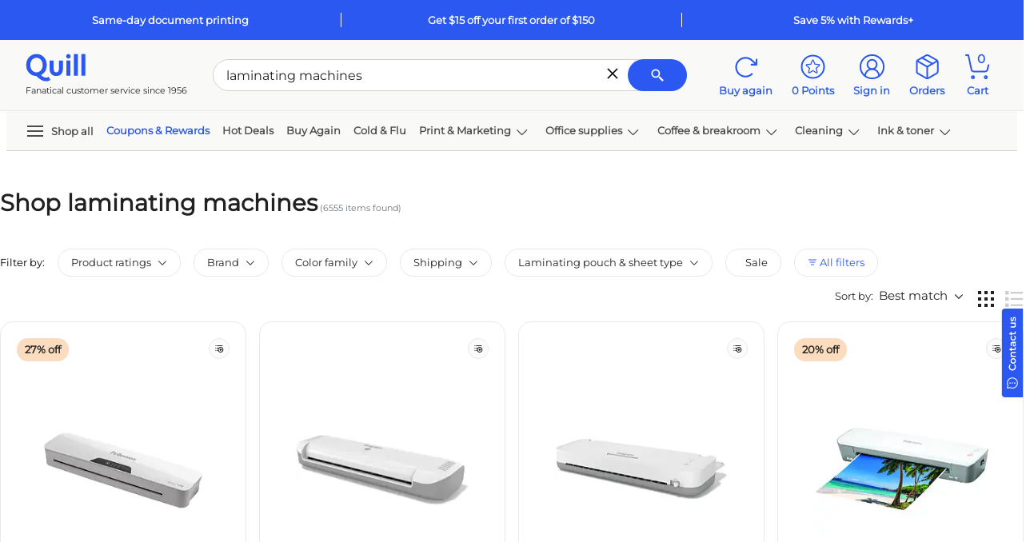

--- FILE ---
content_type: text/html; charset=utf-8
request_url: https://www.quill.com/SearchEngine/GetSearchBrowseRibbonData?saleitems=55367463%2C55467436%2C250473%2C54147119%2C52806993%2C55450457%2C241242%2C55479449&highrateditem=55367463%2C55471648%2C55471647%2C55467436%2C52447617%2C51621543%2C55333899%2C51554344&valuebranditem=55471648%2C55471647%2C55455010%2C250473%2C52806993%2C263421%2C55455009%2C55450457&SearchorBrowse=S&_=1768992382502
body_size: 15978
content:


        <hr class="mt-0 mt-md-2 mb-3 mb-md-4" />
        <div class="px-3 px-sm-4 py-sm-55 py-4  bg-peri-tint mb-3 mb-md-4">
            <div class="h2 mb-3">You may be interested in</div>

            <div class="d-flex body-xs body-md-sm font-weight-bold border-bottom border-dark justify-content sku-tabs">
                    <div class="searchTabDiv pr-3 pr-md-4 pr-lg-5 text-nowrap">
                        <a href="javascript:void(0);" id="SaleRibbon" class="tab d-block  pb-1 " onclick="ToggleTab('1');" tab="SALE">Sale items</a>
                    </div>
                                    <div class="searchTabDiv pr-3 pr-md-4 pr-lg-5 text-nowrap">
                        <a href="javascript:void(0);" id="HighRatedRibbon" class="tab d-block fg-jet-tint pb-1" onclick="ToggleTab('2');" tab="VALUE">Highly rated</a>
                    </div>
                                    <div class="searchTabDiv text-nowrap">
                        <a href="javascript:void(0);" id="ValueBrandRibbon" class="tab d-block fg-jet-tint pb-1 " onclick="ToggleTab('3');" tab="BRAND">Quill brands</a>
                    </div>
            </div>
            <div id="search_ribbons_gridview">
                    <div id="sale_ribbon">


    <div class="slick-carousel rounded-xxl rounded-xxl pt-3     " data-pageindex="0" data-itemsPerPage="6" data-ShowArrows="True" data-ItemWidth="220" data-ItemHeight="220" data-itemTag="div"
         data-itemClass="itemb" data-OmnitureVersion="0" data-DoOmniture="0" data-type="Horizontal"
         data-TemplateType="Small" data-alternateName="CsSaleItems" data-position="0" data-ViewMoreLink="/Lists/Lists.aspx?ListType=4&amp;ListId=0"
         data-recommendationId="">

        <div class="carousel-wrapper ">
                    <a class="carousel-prev-next-arrow previous" scvalue="carousel nav: previous" locater="cssaleitems" scCarouselType="sku"><svg class='icon ' style=''><use xlink:href='/Images/Quill/shared/icons.svg?v=QDlFf47oPaIaZ7tpHI7rMQ#svg-arrow-left'></use></svg></a>
                    <a class="carousel-prev-next-arrow next" scvalue="carousel nav: next" locater="cssaleitems" scCarouselType="sku"><svg class='icon ' style=''><use xlink:href='/Images/Quill/shared/icons.svg?v=QDlFf47oPaIaZ7tpHI7rMQ#svg-arrow-right'></use></svg></a>

            <div class="carousel-inner-wrap row-cols-xl-4 row-cols-lg-3 row-cols-md-2 row-cols-1">


    <div class="small-product-card car-item col   " >
        <div class="h-100 border bg-white product-card p-3 p-md-35 rounded-xxl">
            <div class="d-flex justify-content-between mb-2">
                <div class="d-flex justify-content-left">
                            <div class="percent-off js-promoimage body-xs col font-weight-bold text-nowrap"><div class="promo-flag mr-2" style="color:#212121; background:#FBDCBE; width:max-content;">27% off</div></div>
        <div class="js-promoimage body-xs col font-weight-bold text-nowrap">
            
        </div>

                </div>
                    <div class="col-auto">
                            <style type="text/css">
        .js-lstIcon {
            color: #212121;
        }

            .js-lstIcon:hover {
                color: #0d36c3;
            }
    </style>
<a aria-label="Add to list" href="javascript:void(0);" data-sku='55367463' id='ATL_55367463' data-description='Fellowes Halo 125 Thermal &amp; Cold Laminator, 12.52&quot; Width, White/Light Gray (5753101)' data-printnumber='901_24401313' onclick='Utilities.AddtoListLink(this)'
   data-loggedin='False' data-content="
    &lt;a href=&#39;javascript:void(0);&#39; data-id=&#39;ATL_55367463&#39; onclick=&#39;Utilities.AddtoListLink(this,true)&#39; class=&#39;js-AddtoListLink&#39;&gt;Add to list&lt;/a&gt;
    " data-placement="bottom" role="link" class="js-lstIcon bg-linen-tint border rounded-circle d-flex h2 mb-0"
   data-container="body" data-toggle="popover" data-html="true">

    <svg class='icon ' style=''><use xlink:href='/Images/Quill/shared/icons.svg?v=QDlFf47oPaIaZ7tpHI7rMQ#svg-addtolist'></use></svg>
</a>

                    </div>
            </div>

            <div class="js-productSection mb-2">
                <span class="body-xs product-name-wrap " style="height: 33px">
                        <a class="blue-hover-link scTrack pfm fg-jet js-skuDesc search-product-name scproductname"
                           href="/fellowes-halo-125-thermal-cold-laminator-1252-width-white-light-gray-5753101/cbs/55367463.html"
                           onclick=''
                           sku="55367463" scsku="55367463" locater="cssaleitems" sctype="pfm" data-findnumber="24401313" style="height: 32px" scDetail="Carousel" omnitureAttributes: data-searchpurchasingslot="0:1">
                            Fellowes Halo 125 Thermal &amp; Cold Laminator, 12.52" Width, White/Light Gray (5753101)
                        </a>
                </span>
                <div class="fg-jet-tint text-nowrap pt-1" style="height: 19px;">
                                <a href="/fellowes-halo-125-thermal-cold-laminator-1252-width-white-light-gray-5753101/cbs/55367463.html#skuTabReviews" class="fg-jet-tint d-flex body-xxs scTrack pfm" sctype="pfm" locater="cssaleitems" sku="55367463" scsku="55367463" scdetail="Carousel">
                <svg class='icon icon-xs' style=''><use xlink:href='/Images/Quill/shared/icons.svg?v=QDlFf47oPaIaZ7tpHI7rMQ#svg-star-filled'></use></svg><svg class='icon icon-xs' style=''><use xlink:href='/Images/Quill/shared/icons.svg?v=QDlFf47oPaIaZ7tpHI7rMQ#svg-star-filled'></use></svg><svg class='icon icon-xs' style=''><use xlink:href='/Images/Quill/shared/icons.svg?v=QDlFf47oPaIaZ7tpHI7rMQ#svg-star-filled'></use></svg><svg class='icon icon-xs' style=''><use xlink:href='/Images/Quill/shared/icons.svg?v=QDlFf47oPaIaZ7tpHI7rMQ#svg-star-filled'></use></svg><svg class='icon icon-xs' style=''><use xlink:href='/Images/Quill/shared/icons.svg?v=QDlFf47oPaIaZ7tpHI7rMQ#svg-star-half'></use></svg>        <span class="body-xxs text-secondary ml-1 align-middle">(55)</span>

            </a>

                </div>
            </div>


            <div class="row mb-2">

                <div class="col-auto text-center leftSection pr-0 image-section-wrap">
                    <a data-price='109.99' href='/fellowes-halo-125-thermal-cold-laminator-1252-width-white-light-gray-5753101/cbs/55367463.html' keyword='' keywordtext='' type=''  class='js-skuimgLink scTrack pfm' scType="pfm" sku="55367463" locater="cssaleitems" parentsku=""  itemIndex="" scsku="55367463" scDetail="Carousel"><img id='SkuPageMainImg_55367463' data-sku='55367463' height='85' width='85' alt='Fellowes Halo 125 Thermal & Cold Laminator, 12.52 Width, White/Light Gray (5753101)' class='js-imgSku SkuPageMainImg ' src='//www.quill.com/is/image/Quill/sp55887504_s7?$thb$' loading='lazy' data-zoomimage='//www.quill.com/is/image/Quill/sp55887504_s7?wid=1536&hei=1536'/><img id='SkuPageMainImg2_55367463' data-sku='55367463' height='85' width='85' alt='Fellowes Halo 125 Thermal & Cold Laminator, 12.52 Width, White/Light Gray (5753101)' class='js-imgSku SkuPageMainImg2 ' src='//www.quill.com/is/image/Quill/sp89055280_s7?$thb$' loading='lazy' data-zoomimage='//www.quill.com/is/image/Quill/sp55887504_s7?wid=1536&hei=1536' /></a>

                </div>
                <div class="col middleSection pr-0 mr-n1">
                    <div class="d-flex align-items-center">
                        <div class="js-pricingSection pricing-section-wrap">
                            <div class="" style="height:82px;">

    <div class="d-inline-flex align-items-center price-break price-sm">
            <div class="pricing-wrap  ">
                <div class="body-xxs mb-1 d-flex  fg-jet-tint savings-price-section align-items-center flex-wrap">
                        <span class="elp-percentage"><del class="p-0 fg-jet-tint">$150.99</del></span>
                                                        </div>
                <div class="">
                    <div class="h6 mb-1 savings-highlight-wrap  ">
                        <span class="savings-highlight price-size fg-jet js-item-price-55367463 js-item-price-55367463-P-"> $109.99 </span>

                    </div>
                                            <div class="body-xxs mb-1 d-inline fg-jet-tint selling-uom d-block">Per  each</div>
                                    </div>
            </div>
    </div>


                            </div>
                        </div>
                    </div>

                    <!--Rewards+-->
                    <div class="mt-1" style="height:15px;">
                    </div>
                </div>
            </div>
            <div style="height:33px;">
                
            </div>



<div class="row no-gutters w-100 mr-2">
    <div class="col">
        <div class="row no-gutters mb-2">
            <div class="col-auto">
    <div class="qty-wrapper  mr-2 sm ">
        <div id="qty_dd_cssaleitems_901_55367463" class="qty-dropdown qty-dropdown-wrapper dropdown scTrack cta" style="" sctype="cta" locator= ctatype= sku=55367463 scvalue="updatecart">
                <a href="#" rel="nofollow" data-toggle="dropdown" role="button" class="dropdown-toggle" aria-expanded="false">
                    <span class="selected-qty" data-rel="cssaleitems_901_55367463">1</span>
                    <svg class='icon icon-dd' style=''><use xlink:href='/Images/Quill/shared/icons.svg?v=QDlFf47oPaIaZ7tpHI7rMQ#svg-arrow-down'></use></svg>
                </a>
                <div class="dropdown-menu" style="">
                                <a href="javascript: void(0);" rel="nofollow" class=" dropdown-item qty-menu-item" id="skuQty_1" data-rel="cssaleitems_901_55367463" data-value="1" aria-label="1" >1</a>
                                <a href="javascript: void(0);" rel="nofollow" class=" dropdown-item qty-menu-item" id="skuQty_2" data-rel="cssaleitems_901_55367463" data-value="2" aria-label="2" >2</a>
                                <a href="javascript: void(0);" rel="nofollow" class=" dropdown-item qty-menu-item" id="skuQty_3" data-rel="cssaleitems_901_55367463" data-value="3" aria-label="3" >3</a>
                                <a href="javascript: void(0);" rel="nofollow" class=" dropdown-item qty-menu-item" id="skuQty_4" data-rel="cssaleitems_901_55367463" data-value="4" aria-label="4" >4</a>
                                <a href="javascript: void(0);" rel="nofollow" class=" dropdown-item qty-menu-item" id="skuQty_5" data-rel="cssaleitems_901_55367463" data-value="5" aria-label="5" >5</a>
                                <a href="javascript: void(0);" rel="nofollow" class=" dropdown-item qty-menu-item" id="skuQty_6" data-rel="cssaleitems_901_55367463" data-value="6" aria-label="6" >6</a>
                                <a href="javascript: void(0);" rel="nofollow" class=" dropdown-item qty-menu-item" id="skuQty_7" data-rel="cssaleitems_901_55367463" data-value="7" aria-label="7" >7</a>
                                <a href="javascript: void(0);" rel="nofollow" class=" dropdown-item qty-menu-item" id="skuQty_8" data-rel="cssaleitems_901_55367463" data-value="8" aria-label="8" >8</a>
                                <a href="javascript: void(0);" rel="nofollow" class=" dropdown-item qty-menu-item" id="skuQty_9" data-rel="cssaleitems_901_55367463" data-value="9" aria-label="9" >9</a>
                                <a href="javascript: void(0);" rel="nofollow" class=" dropdown-item qty-menu-item" id="skuQty_10" data-rel="cssaleitems_901_55367463" data-value="10" aria-label="10" >10</a>
                                <a href="javascript: void(0);" rel="nofollow" class="dropdown-item qty-menu-item over-qty" id="skuQty_11" data-rel="cssaleitems_901_55367463" data-value="Over+10" aria-label="11" data-settbf="1">Over 10</a>

                </div>
        </div>
        <div id="qty_input_cssaleitems_901_55367463" class="qty-textbox-wrap">
            <input class="js-qtyTextBox scTrack scInput qtyTextBox text-center scTrack cta" sctype="cta" ctatype="" style="" name="55367463" id="qtyBox_cssaleitems_901_55367463" value="1"
                   aria-label="Quantity box" maxlength="4" rel="cssaleitems_901_55367463" data-overfloweffort=""
                   data-minqty="1" data-multqty="1" data-pricebreak="1.00,99999.00=109.99"
                   data-pricebreakdefault="" data-sku="55367463" data-effortcode="901"
                   data-maxqty="99999" data-findnumber="24401313" data-promocode=""
                   data-price="109.99" 
                   data-button="QViewAddToCart" data-ischeckoutpageitem="false" data-showaccessories="false"
                   data-priceincart="False" data-parentitem="" data-acctype="false" data-strimprintconfigid="0" data-restockid="0" inputtype="input"
                   scvalue="quantity" scinput="input" locater="cssaleitems" sku="55367463"  />
            <input type="hidden" id="hdn_qtyBox_cssaleitems_901_55367463" value="1" />
        </div>
    </div>
        <script>
            $(document).ready(function () { $("#page").QtyBoxHelpers(); });
        </script>
            </div>
            <div class="col">





                <a id="buyBtn55367463" data-emailAlertType="0" data-emailAlertSeqNum="0" data-sku="55367463" data-effortcode="901" data-price="109.99"
                   data-pagetype="None" data-promocode="" data-findnumber="24401313" data-points="0" class=" btn btn-xs btn-secondary font-weight-medium btn-block text-nowrap px-0 scTrack cta"
                   href=javascript:void(0); 
                   onclick="$(this).AddItemsToCart({ mode: 'qviewatc', skuid: '55367463' });"  rel="cssaleitems_901_55367463" tabindex=""  sku='55367463' locater='cssaleitems' scType='cta'  scDetail='Carousel' ctatype='addtocart' bindType='dom' itemIndex=''  screward='24401313' >
                        <span>Add to cart</span>
                </a>
            </div>
        </div>
    </div>
</div>


        </div>
    </div>
    <div class="small-product-card car-item col   " >
        <div class="h-100 border bg-white product-card p-3 p-md-35 rounded-xxl">
            <div class="d-flex justify-content-between mb-2">
                <div class="d-flex justify-content-left">
                            <div class="percent-off js-promoimage body-xs col font-weight-bold text-nowrap"><div class="promo-flag mr-2" style="color:#212121; background:#FBDCBE; width:max-content;">20% off</div></div>
        <div class="js-promoimage body-xs col font-weight-bold text-nowrap">
            
        </div>

                </div>
                    <div class="col-auto">
                            <style type="text/css">
        .js-lstIcon {
            color: #212121;
        }

            .js-lstIcon:hover {
                color: #0d36c3;
            }
    </style>
<a aria-label="Add to list" href="javascript:void(0);" data-sku='55467436' id='ATL_55467436' data-description='Fellowes Ion 95 Thermal Laminator, 9.5&quot; Width, Gray/White (5247201)' data-printnumber='901_24463129' onclick='Utilities.AddtoListLink(this)'
   data-loggedin='False' data-content="
    &lt;a href=&#39;javascript:void(0);&#39; data-id=&#39;ATL_55467436&#39; onclick=&#39;Utilities.AddtoListLink(this,true)&#39; class=&#39;js-AddtoListLink&#39;&gt;Add to list&lt;/a&gt;
    " data-placement="bottom" role="link" class="js-lstIcon bg-linen-tint border rounded-circle d-flex h2 mb-0"
   data-container="body" data-toggle="popover" data-html="true">

    <svg class='icon ' style=''><use xlink:href='/Images/Quill/shared/icons.svg?v=QDlFf47oPaIaZ7tpHI7rMQ#svg-addtolist'></use></svg>
</a>

                    </div>
            </div>

            <div class="js-productSection mb-2">
                <span class="body-xs product-name-wrap " style="height: 33px">
                        <a class="blue-hover-link scTrack pfm fg-jet js-skuDesc search-product-name scproductname"
                           href="/fellowes-ion-95-thermal-laminator-95-width-gray-white-5247201/cbs/55467436.html"
                           onclick=''
                           sku="55467436" scsku="55467436" locater="cssaleitems" sctype="pfm" data-findnumber="24463129" style="height: 32px" scDetail="Carousel" omnitureAttributes: data-searchpurchasingslot="0:1">
                            Fellowes Ion 95 Thermal Laminator, 9.5" Width, Gray/White (5247201)
                        </a>
                </span>
                <div class="fg-jet-tint text-nowrap pt-1" style="height: 19px;">
                                <a href="/fellowes-ion-95-thermal-laminator-95-width-gray-white-5247201/cbs/55467436.html#skuTabReviews" class="fg-jet-tint d-flex body-xxs scTrack pfm" sctype="pfm" locater="cssaleitems" sku="55467436" scsku="55467436" scdetail="Carousel">
                <svg class='icon icon-xs' style=''><use xlink:href='/Images/Quill/shared/icons.svg?v=QDlFf47oPaIaZ7tpHI7rMQ#svg-star-filled'></use></svg><svg class='icon icon-xs' style=''><use xlink:href='/Images/Quill/shared/icons.svg?v=QDlFf47oPaIaZ7tpHI7rMQ#svg-star-filled'></use></svg><svg class='icon icon-xs' style=''><use xlink:href='/Images/Quill/shared/icons.svg?v=QDlFf47oPaIaZ7tpHI7rMQ#svg-star-filled'></use></svg><svg class='icon icon-xs' style=''><use xlink:href='/Images/Quill/shared/icons.svg?v=QDlFf47oPaIaZ7tpHI7rMQ#svg-star-filled'></use></svg><svg class='icon icon-xs' style=''><use xlink:href='/Images/Quill/shared/icons.svg?v=QDlFf47oPaIaZ7tpHI7rMQ#svg-star-outline'></use></svg>        <span class="body-xxs text-secondary ml-1 align-middle">(41)</span>

            </a>

                </div>
            </div>


            <div class="row mb-2">

                <div class="col-auto text-center leftSection pr-0 image-section-wrap">
                    <a data-price='48.99' href='/fellowes-ion-95-thermal-laminator-95-width-gray-white-5247201/cbs/55467436.html' keyword='' keywordtext='' type=''  class='js-skuimgLink scTrack pfm' scType="pfm" sku="55467436" locater="cssaleitems" parentsku=""  itemIndex="" scsku="55467436" scDetail="Carousel"><img id='SkuPageMainImg_55467436' data-sku='55467436' height='85' width='85' alt='Fellowes Ion 95 Thermal Laminator, 9.5 Width, Gray/White (5247201)' class='js-imgSku SkuPageMainImg ' src='//www.quill.com/is/image/Quill/sp116167109_s7?$thb$' loading='lazy' data-zoomimage='//www.quill.com/is/image/Quill/sp116167109_s7?wid=1536&hei=1536'/><img id='SkuPageMainImg2_55467436' data-sku='55467436' height='85' width='85' alt='Fellowes Ion 95 Thermal Laminator, 9.5 Width, Gray/White (5247201)' class='js-imgSku SkuPageMainImg2 ' src='//www.quill.com/is/image/Quill/sp116167110_s7?$thb$' loading='lazy' data-zoomimage='//www.quill.com/is/image/Quill/sp116167109_s7?wid=1536&hei=1536' /></a>

                </div>
                <div class="col middleSection pr-0 mr-n1">
                    <div class="d-flex align-items-center">
                        <div class="js-pricingSection pricing-section-wrap">
                            <div class="" style="height:82px;">

    <div class="d-inline-flex align-items-center price-break price-sm">
            <div class="pricing-wrap  ">
                <div class="body-xxs mb-1 d-flex  fg-jet-tint savings-price-section align-items-center flex-wrap">
                        <span class="elp-percentage"><del class="p-0 fg-jet-tint">$60.99</del></span>
                                                        </div>
                <div class="">
                    <div class="h6 mb-1 savings-highlight-wrap  ">
                        <span class="savings-highlight price-size fg-jet js-item-price-55467436 js-item-price-55467436-P-"> $48.99 </span>

                    </div>
                                            <div class="body-xxs mb-1 d-inline fg-jet-tint selling-uom d-block">Per  each</div>
                                    </div>
            </div>
    </div>


                            </div>
                        </div>
                    </div>

                    <!--Rewards+-->
                    <div class="mt-1" style="height:15px;">
                    </div>
                </div>
            </div>
            <div style="height:33px;">
                
            </div>



<div class="row no-gutters w-100 mr-2">
    <div class="col">
        <div class="row no-gutters mb-2">
            <div class="col-auto">
    <div class="qty-wrapper  mr-2 sm ">
        <div id="qty_dd_cssaleitems_901_55467436" class="qty-dropdown qty-dropdown-wrapper dropdown scTrack cta" style="" sctype="cta" locator= ctatype= sku=55467436 scvalue="updatecart">
                <a href="#" rel="nofollow" data-toggle="dropdown" role="button" class="dropdown-toggle" aria-expanded="false">
                    <span class="selected-qty" data-rel="cssaleitems_901_55467436">1</span>
                    <svg class='icon icon-dd' style=''><use xlink:href='/Images/Quill/shared/icons.svg?v=QDlFf47oPaIaZ7tpHI7rMQ#svg-arrow-down'></use></svg>
                </a>
                <div class="dropdown-menu" style="">
                                <a href="javascript: void(0);" rel="nofollow" class=" dropdown-item qty-menu-item" id="skuQty_1" data-rel="cssaleitems_901_55467436" data-value="1" aria-label="1" >1</a>
                                <a href="javascript: void(0);" rel="nofollow" class=" dropdown-item qty-menu-item" id="skuQty_2" data-rel="cssaleitems_901_55467436" data-value="2" aria-label="2" >2</a>
                                <a href="javascript: void(0);" rel="nofollow" class=" dropdown-item qty-menu-item" id="skuQty_3" data-rel="cssaleitems_901_55467436" data-value="3" aria-label="3" >3</a>
                                <a href="javascript: void(0);" rel="nofollow" class=" dropdown-item qty-menu-item" id="skuQty_4" data-rel="cssaleitems_901_55467436" data-value="4" aria-label="4" >4</a>
                                <a href="javascript: void(0);" rel="nofollow" class=" dropdown-item qty-menu-item" id="skuQty_5" data-rel="cssaleitems_901_55467436" data-value="5" aria-label="5" >5</a>
                                <a href="javascript: void(0);" rel="nofollow" class=" dropdown-item qty-menu-item" id="skuQty_6" data-rel="cssaleitems_901_55467436" data-value="6" aria-label="6" >6</a>
                                <a href="javascript: void(0);" rel="nofollow" class=" dropdown-item qty-menu-item" id="skuQty_7" data-rel="cssaleitems_901_55467436" data-value="7" aria-label="7" >7</a>
                                <a href="javascript: void(0);" rel="nofollow" class=" dropdown-item qty-menu-item" id="skuQty_8" data-rel="cssaleitems_901_55467436" data-value="8" aria-label="8" >8</a>
                                <a href="javascript: void(0);" rel="nofollow" class=" dropdown-item qty-menu-item" id="skuQty_9" data-rel="cssaleitems_901_55467436" data-value="9" aria-label="9" >9</a>
                                <a href="javascript: void(0);" rel="nofollow" class=" dropdown-item qty-menu-item" id="skuQty_10" data-rel="cssaleitems_901_55467436" data-value="10" aria-label="10" >10</a>
                                <a href="javascript: void(0);" rel="nofollow" class="dropdown-item qty-menu-item over-qty" id="skuQty_11" data-rel="cssaleitems_901_55467436" data-value="Over+10" aria-label="11" data-settbf="1">Over 10</a>

                </div>
        </div>
        <div id="qty_input_cssaleitems_901_55467436" class="qty-textbox-wrap">
            <input class="js-qtyTextBox scTrack scInput qtyTextBox text-center scTrack cta" sctype="cta" ctatype="" style="" name="55467436" id="qtyBox_cssaleitems_901_55467436" value="1"
                   aria-label="Quantity box" maxlength="4" rel="cssaleitems_901_55467436" data-overfloweffort=""
                   data-minqty="1" data-multqty="1" data-pricebreak="1.00,99999.00=48.99"
                   data-pricebreakdefault="" data-sku="55467436" data-effortcode="901"
                   data-maxqty="99999" data-findnumber="24463129" data-promocode=""
                   data-price="48.99" 
                   data-button="QViewAddToCart" data-ischeckoutpageitem="false" data-showaccessories="false"
                   data-priceincart="False" data-parentitem="" data-acctype="false" data-strimprintconfigid="0" data-restockid="0" inputtype="input"
                   scvalue="quantity" scinput="input" locater="cssaleitems" sku="55467436"  />
            <input type="hidden" id="hdn_qtyBox_cssaleitems_901_55467436" value="1" />
        </div>
    </div>
            </div>
            <div class="col">





                <a id="buyBtn55467436" data-emailAlertType="0" data-emailAlertSeqNum="0" data-sku="55467436" data-effortcode="901" data-price="48.99"
                   data-pagetype="None" data-promocode="" data-findnumber="24463129" data-points="0" class=" btn btn-xs btn-secondary font-weight-medium btn-block text-nowrap px-0 scTrack cta"
                   href=javascript:void(0); 
                   onclick="$(this).AddItemsToCart({ mode: 'qviewatc', skuid: '55467436' });"  rel="cssaleitems_901_55467436" tabindex=""  sku='55467436' locater='cssaleitems' scType='cta'  scDetail='Carousel' ctatype='addtocart' bindType='dom' itemIndex=''  screward='24463129' >
                        <span>Add to cart</span>
                </a>
            </div>
        </div>
    </div>
</div>


        </div>
    </div>
    <div class="small-product-card car-item col   " >
        <div class="h-100 border bg-white product-card p-3 p-md-35 rounded-xxl">
            <div class="d-flex justify-content-between mb-2">
                <div class="d-flex justify-content-left">
                            <div class="percent-off js-promoimage body-xs col font-weight-bold text-nowrap"><div class="promo-flag mr-2" style="color:#212121; background:#FBDCBE; width:max-content;">33% off</div></div>
        <div class="js-promoimage body-xs col font-weight-bold text-nowrap">
            
        </div>

                </div>
                    <div class="col-auto">
                            <style type="text/css">
        .js-lstIcon {
            color: #212121;
        }

            .js-lstIcon:hover {
                color: #0d36c3;
            }
    </style>
<a aria-label="Add to list" href="javascript:void(0);" data-sku='250473' id='ATL_250473' data-description='Staples Thermal Laminating Pouches, Letter Size, 5 Mil, 100/Pack (5204003/5204009)' data-printnumber='901_489526' onclick='Utilities.AddtoListLink(this)'
   data-loggedin='False' data-content="
    &lt;a href=&#39;javascript:void(0);&#39; data-id=&#39;ATL_250473&#39; onclick=&#39;Utilities.AddtoListLink(this,true)&#39; class=&#39;js-AddtoListLink&#39;&gt;Add to list&lt;/a&gt;
    " data-placement="bottom" role="link" class="js-lstIcon bg-linen-tint border rounded-circle d-flex h2 mb-0"
   data-container="body" data-toggle="popover" data-html="true">

    <svg class='icon ' style=''><use xlink:href='/Images/Quill/shared/icons.svg?v=QDlFf47oPaIaZ7tpHI7rMQ#svg-addtolist'></use></svg>
</a>

                    </div>
            </div>

            <div class="js-productSection mb-2">
                <span class="body-xs product-name-wrap " style="height: 33px">
                        <a class="blue-hover-link scTrack pfm fg-jet js-skuDesc search-product-name scproductname"
                           href="/staples-thermal-pouches-letter-100-pack-17468/cbs/250473.html"
                           onclick=''
                           sku="250473" scsku="250473" locater="cssaleitems" sctype="pfm" data-findnumber="489526" style="height: 32px" scDetail="Carousel" omnitureAttributes: data-searchpurchasingslot="0:1">
                            Staples Thermal Laminating Pouches, Letter Size, 5 Mil, 100/Pack (5204003/5204009)
                        </a>
                </span>
                <div class="fg-jet-tint text-nowrap pt-1" style="height: 19px;">
                                <a href="/staples-thermal-pouches-letter-100-pack-17468/cbs/250473.html#skuTabReviews" class="fg-jet-tint d-flex body-xxs scTrack pfm" sctype="pfm" locater="cssaleitems" sku="250473" scsku="250473" scdetail="Carousel">
                <svg class='icon icon-xs' style=''><use xlink:href='/Images/Quill/shared/icons.svg?v=QDlFf47oPaIaZ7tpHI7rMQ#svg-star-filled'></use></svg><svg class='icon icon-xs' style=''><use xlink:href='/Images/Quill/shared/icons.svg?v=QDlFf47oPaIaZ7tpHI7rMQ#svg-star-filled'></use></svg><svg class='icon icon-xs' style=''><use xlink:href='/Images/Quill/shared/icons.svg?v=QDlFf47oPaIaZ7tpHI7rMQ#svg-star-filled'></use></svg><svg class='icon icon-xs' style=''><use xlink:href='/Images/Quill/shared/icons.svg?v=QDlFf47oPaIaZ7tpHI7rMQ#svg-star-filled'></use></svg><svg class='icon icon-xs' style=''><use xlink:href='/Images/Quill/shared/icons.svg?v=QDlFf47oPaIaZ7tpHI7rMQ#svg-star-filled'></use></svg>        <span class="body-xxs text-secondary ml-1 align-middle">(5)</span>

            </a>

                </div>
            </div>


            <div class="row mb-2">

                <div class="col-auto text-center leftSection pr-0 image-section-wrap">
                    <a data-price='15.99' href='/staples-thermal-pouches-letter-100-pack-17468/cbs/250473.html' keyword='' keywordtext='' type=''  class='js-skuimgLink scTrack pfm' scType="pfm" sku="250473" locater="cssaleitems" parentsku=""  itemIndex="" scsku="250473" scDetail="Carousel"><img id='SkuPageMainImg_250473' data-sku='250473' height='85' width='85' alt='Staples Thermal Laminating Pouches, Letter Size, 5 Mil, 100/Pack (5204003/5204009)' class='js-imgSku SkuPageMainImg ' src='//www.quill.com/is/image/Quill/44F15867-BA4B-4579-9DD08CC65A41BC51_s7?$thb$' loading='lazy' data-zoomimage='//www.quill.com/is/image/Quill/44F15867-BA4B-4579-9DD08CC65A41BC51_s7?wid=1536&hei=1536'/><img id='SkuPageMainImg2_250473' data-sku='250473' height='85' width='85' alt='Staples Thermal Laminating Pouches, Letter Size, 5 Mil, 100/Pack (5204003/5204009)' class='js-imgSku SkuPageMainImg2 ' src='//www.quill.com/is/image/Quill/FFC502F1-25BF-4E8B-B0919F71C9CE3B28_s7?$thb$' loading='lazy' data-zoomimage='//www.quill.com/is/image/Quill/44F15867-BA4B-4579-9DD08CC65A41BC51_s7?wid=1536&hei=1536' /></a>

                </div>
                <div class="col middleSection pr-0 mr-n1">
                    <div class="d-flex align-items-center">
                        <div class="js-pricingSection pricing-section-wrap">
                            <div class="" style="height:82px;">

    <div class="d-inline-flex align-items-center price-break price-sm">
            <div class="pricing-wrap  ">
                <div class="body-xxs mb-1 d-flex  fg-jet-tint savings-price-section align-items-center flex-wrap">
                        <span class="elp-percentage"><del class="p-0 fg-jet-tint">$23.99</del></span>
                                                        </div>
                <div class="">
                    <div class="h6 mb-1 savings-highlight-wrap  ">
                        <span class="savings-highlight price-size fg-jet js-item-price-250473 js-item-price-250473-P-"> $15.99 </span>

                    </div>
                                            <div class="body-xxs mb-1 d-inline fg-jet-tint selling-uom d-block">Per  pack</div>
                                <div class="body-xxs mb-1 d-inline fg-jet-tint eachprice">  ($0.16/EACH)  </div>
                </div>
            </div>
    </div>


                            </div>
                        </div>
                    </div>

                    <!--Rewards+-->
                    <div class="mt-1" style="height:15px;">
                    </div>
                </div>
            </div>
            <div style="height:33px;">
                
            </div>



<div class="row no-gutters w-100 mr-2">
    <div class="col">
        <div class="row no-gutters mb-2">
            <div class="col-auto">
    <div class="qty-wrapper  mr-2 sm ">
        <div id="qty_dd_cssaleitems_901_250473" class="qty-dropdown qty-dropdown-wrapper dropdown scTrack cta" style="" sctype="cta" locator= ctatype= sku=250473 scvalue="updatecart">
                <a href="#" rel="nofollow" data-toggle="dropdown" role="button" class="dropdown-toggle" aria-expanded="false">
                    <span class="selected-qty" data-rel="cssaleitems_901_250473">1</span>
                    <svg class='icon icon-dd' style=''><use xlink:href='/Images/Quill/shared/icons.svg?v=QDlFf47oPaIaZ7tpHI7rMQ#svg-arrow-down'></use></svg>
                </a>
                <div class="dropdown-menu" style="">
                                <a href="javascript: void(0);" rel="nofollow" class=" dropdown-item qty-menu-item" id="skuQty_1" data-rel="cssaleitems_901_250473" data-value="1" aria-label="1" >1</a>
                                <a href="javascript: void(0);" rel="nofollow" class=" dropdown-item qty-menu-item" id="skuQty_2" data-rel="cssaleitems_901_250473" data-value="2" aria-label="2" >2</a>
                                <a href="javascript: void(0);" rel="nofollow" class=" dropdown-item qty-menu-item" id="skuQty_3" data-rel="cssaleitems_901_250473" data-value="3" aria-label="3" >3</a>
                                <a href="javascript: void(0);" rel="nofollow" class=" dropdown-item qty-menu-item" id="skuQty_4" data-rel="cssaleitems_901_250473" data-value="4" aria-label="4" >4</a>
                                <a href="javascript: void(0);" rel="nofollow" class=" dropdown-item qty-menu-item" id="skuQty_5" data-rel="cssaleitems_901_250473" data-value="5" aria-label="5" >5</a>
                                <a href="javascript: void(0);" rel="nofollow" class=" dropdown-item qty-menu-item" id="skuQty_6" data-rel="cssaleitems_901_250473" data-value="6" aria-label="6" >6</a>
                                <a href="javascript: void(0);" rel="nofollow" class=" dropdown-item qty-menu-item" id="skuQty_7" data-rel="cssaleitems_901_250473" data-value="7" aria-label="7" >7</a>
                                <a href="javascript: void(0);" rel="nofollow" class=" dropdown-item qty-menu-item" id="skuQty_8" data-rel="cssaleitems_901_250473" data-value="8" aria-label="8" >8</a>
                                <a href="javascript: void(0);" rel="nofollow" class=" dropdown-item qty-menu-item" id="skuQty_9" data-rel="cssaleitems_901_250473" data-value="9" aria-label="9" >9</a>
                                <a href="javascript: void(0);" rel="nofollow" class=" dropdown-item qty-menu-item" id="skuQty_10" data-rel="cssaleitems_901_250473" data-value="10" aria-label="10" >10</a>
                                <a href="javascript: void(0);" rel="nofollow" class="dropdown-item qty-menu-item over-qty" id="skuQty_11" data-rel="cssaleitems_901_250473" data-value="Over+10" aria-label="11" data-settbf="1">Over 10</a>

                </div>
        </div>
        <div id="qty_input_cssaleitems_901_250473" class="qty-textbox-wrap">
            <input class="js-qtyTextBox scTrack scInput qtyTextBox text-center scTrack cta" sctype="cta" ctatype="" style="" name="250473" id="qtyBox_cssaleitems_901_250473" value="1"
                   aria-label="Quantity box" maxlength="4" rel="cssaleitems_901_250473" data-overfloweffort=""
                   data-minqty="1" data-multqty="1" data-pricebreak="1.00,99999.00=15.99"
                   data-pricebreakdefault="" data-sku="250473" data-effortcode="901"
                   data-maxqty="99999" data-findnumber="489526" data-promocode=""
                   data-price="15.99" 
                   data-button="QViewAddToCart" data-ischeckoutpageitem="false" data-showaccessories="false"
                   data-priceincart="False" data-parentitem="" data-acctype="false" data-strimprintconfigid="0" data-restockid="0" inputtype="input"
                   scvalue="quantity" scinput="input" locater="cssaleitems" sku="250473"  />
            <input type="hidden" id="hdn_qtyBox_cssaleitems_901_250473" value="1" />
        </div>
    </div>
            </div>
            <div class="col">





                <a id="buyBtn250473" data-emailAlertType="0" data-emailAlertSeqNum="0" data-sku="250473" data-effortcode="901" data-price="15.99"
                   data-pagetype="None" data-promocode="" data-findnumber="489526" data-points="0" class=" btn btn-xs btn-secondary font-weight-medium btn-block text-nowrap px-0 scTrack cta"
                   href=javascript:void(0); 
                   onclick="$(this).AddItemsToCart({ mode: 'qviewatc', skuid: '250473' });"  rel="cssaleitems_901_250473" tabindex=""  sku='250473' locater='cssaleitems' scType='cta'  scDetail='Carousel' ctatype='addtocart' bindType='dom' itemIndex=''  screward='489526' >
                        <span>Add to cart</span>
                </a>
            </div>
        </div>
    </div>
</div>


        </div>
    </div>
    <div class="small-product-card car-item col   " >
        <div class="h-100 border bg-white product-card p-3 p-md-35 rounded-xxl">
            <div class="d-flex justify-content-between mb-2">
                <div class="d-flex justify-content-left">
                            <div class="percent-off js-promoimage body-xs col font-weight-bold text-nowrap"><div class="promo-flag mr-2" style="color:#212121; background:#FBDCBE; width:max-content;">20% off</div></div>
        <div class="js-promoimage body-xs col font-weight-bold text-nowrap">
            
        </div>

                </div>
                    <div class="col-auto">
                            <style type="text/css">
        .js-lstIcon {
            color: #212121;
        }

            .js-lstIcon:hover {
                color: #0d36c3;
            }
    </style>
<a aria-label="Add to list" href="javascript:void(0);" data-sku='54147119' id='ATL_54147119' data-description='Fellowes Thermal Laminating Pouches, Letter Size, 3 Mil, 200/Pack (5743401)' data-printnumber='901_2728675' onclick='Utilities.AddtoListLink(this)'
   data-loggedin='False' data-content="
    &lt;a href=&#39;javascript:void(0);&#39; data-id=&#39;ATL_54147119&#39; onclick=&#39;Utilities.AddtoListLink(this,true)&#39; class=&#39;js-AddtoListLink&#39;&gt;Add to list&lt;/a&gt;
    " data-placement="bottom" role="link" class="js-lstIcon bg-linen-tint border rounded-circle d-flex h2 mb-0"
   data-container="body" data-toggle="popover" data-html="true">

    <svg class='icon ' style=''><use xlink:href='/Images/Quill/shared/icons.svg?v=QDlFf47oPaIaZ7tpHI7rMQ#svg-addtolist'></use></svg>
</a>

                    </div>
            </div>

            <div class="js-productSection mb-2">
                <span class="body-xs product-name-wrap " style="height: 33px">
                        <a class="blue-hover-link scTrack pfm fg-jet js-skuDesc search-product-name scproductname"
                           href="/fellowes-thermal-laminating-pouches-letter-size-3-mil-200-pack-5743401/cbs/54147119.html"
                           onclick=''
                           sku="54147119" scsku="54147119" locater="cssaleitems" sctype="pfm" data-findnumber="2728675" style="height: 32px" scDetail="Carousel" omnitureAttributes: data-searchpurchasingslot="0:1">
                            Fellowes Thermal Laminating Pouches, Letter Size, 3 Mil, 200/Pack (5743401)
                        </a>
                </span>
                <div class="fg-jet-tint text-nowrap pt-1" style="height: 19px;">
                                <a href="/fellowes-thermal-laminating-pouches-letter-size-3-mil-200-pack-5743401/cbs/54147119.html#skuTabReviews" class="fg-jet-tint d-flex body-xxs scTrack pfm" sctype="pfm" locater="cssaleitems" sku="54147119" scsku="54147119" scdetail="Carousel">
                <svg class='icon icon-xs' style=''><use xlink:href='/Images/Quill/shared/icons.svg?v=QDlFf47oPaIaZ7tpHI7rMQ#svg-star-filled'></use></svg><svg class='icon icon-xs' style=''><use xlink:href='/Images/Quill/shared/icons.svg?v=QDlFf47oPaIaZ7tpHI7rMQ#svg-star-filled'></use></svg><svg class='icon icon-xs' style=''><use xlink:href='/Images/Quill/shared/icons.svg?v=QDlFf47oPaIaZ7tpHI7rMQ#svg-star-filled'></use></svg><svg class='icon icon-xs' style=''><use xlink:href='/Images/Quill/shared/icons.svg?v=QDlFf47oPaIaZ7tpHI7rMQ#svg-star-filled'></use></svg><svg class='icon icon-xs' style=''><use xlink:href='/Images/Quill/shared/icons.svg?v=QDlFf47oPaIaZ7tpHI7rMQ#svg-star-half'></use></svg>        <span class="body-xxs text-secondary ml-1 align-middle">(272)</span>

            </a>

                </div>
            </div>


            <div class="row mb-2">

                <div class="col-auto text-center leftSection pr-0 image-section-wrap">
                    <a data-price='23.99' href='/fellowes-thermal-laminating-pouches-letter-size-3-mil-200-pack-5743401/cbs/54147119.html' keyword='' keywordtext='' type=''  class='js-skuimgLink scTrack pfm' scType="pfm" sku="54147119" locater="cssaleitems" parentsku=""  itemIndex="" scsku="54147119" scDetail="Carousel"><img id='SkuPageMainImg_54147119' data-sku='54147119' height='85' width='85' alt='Fellowes Thermal Laminating Pouches, Letter Size, 3 Mil, 200/Pack (5743401)' class='js-imgSku SkuPageMainImg ' src='//www.quill.com/is/image/Quill/0AE909AE-0918-4D3C-9D5B4FECF508C339_s7?$thb$' loading='lazy' data-zoomimage='//www.quill.com/is/image/Quill/0AE909AE-0918-4D3C-9D5B4FECF508C339_s7?wid=1536&hei=1536'/><img id='SkuPageMainImg2_54147119' data-sku='54147119' height='85' width='85' alt='Fellowes Thermal Laminating Pouches, Letter Size, 3 Mil, 200/Pack (5743401)' class='js-imgSku SkuPageMainImg2 ' src='//www.quill.com/is/image/Quill/C0571494-F903-40AE-89ADFA7C82359C5A_s7?$thb$' loading='lazy' data-zoomimage='//www.quill.com/is/image/Quill/0AE909AE-0918-4D3C-9D5B4FECF508C339_s7?wid=1536&hei=1536' /></a>

                </div>
                <div class="col middleSection pr-0 mr-n1">
                    <div class="d-flex align-items-center">
                        <div class="js-pricingSection pricing-section-wrap">
                            <div class="" style="height:82px;">

    <div class="d-inline-flex align-items-center price-break price-sm">
            <div class="pricing-wrap  ">
                <div class="body-xxs mb-1 d-flex  fg-jet-tint savings-price-section align-items-center flex-wrap">
                        <span class="elp-percentage"><del class="p-0 fg-jet-tint">$29.99</del></span>
                                                        </div>
                <div class="">
                    <div class="h6 mb-1 savings-highlight-wrap  ">
                        <span class="savings-highlight price-size fg-jet js-item-price-54147119 js-item-price-54147119-P-"> $23.99 </span>

                    </div>
                                            <div class="body-xxs mb-1 d-inline fg-jet-tint selling-uom d-block">Per  pack</div>
                                <div class="body-xxs mb-1 d-inline fg-jet-tint eachprice">  ($0.12/EACH)  </div>
                </div>
            </div>
    </div>


                            </div>
                        </div>
                    </div>

                    <!--Rewards+-->
                    <div class="mt-1" style="height:15px;">
                    </div>
                </div>
            </div>
            <div style="height:33px;">
                
            </div>



<div class="row no-gutters w-100 mr-2">
    <div class="col">
        <div class="row no-gutters mb-2">
            <div class="col-auto">
    <div class="qty-wrapper  mr-2 sm ">
        <div id="qty_dd_cssaleitems_901_54147119" class="qty-dropdown qty-dropdown-wrapper dropdown scTrack cta" style="" sctype="cta" locator= ctatype= sku=54147119 scvalue="updatecart">
                <a href="#" rel="nofollow" data-toggle="dropdown" role="button" class="dropdown-toggle" aria-expanded="false">
                    <span class="selected-qty" data-rel="cssaleitems_901_54147119">1</span>
                    <svg class='icon icon-dd' style=''><use xlink:href='/Images/Quill/shared/icons.svg?v=QDlFf47oPaIaZ7tpHI7rMQ#svg-arrow-down'></use></svg>
                </a>
                <div class="dropdown-menu" style="">
                                <a href="javascript: void(0);" rel="nofollow" class=" dropdown-item qty-menu-item" id="skuQty_1" data-rel="cssaleitems_901_54147119" data-value="1" aria-label="1" >1</a>
                                <a href="javascript: void(0);" rel="nofollow" class=" dropdown-item qty-menu-item" id="skuQty_2" data-rel="cssaleitems_901_54147119" data-value="2" aria-label="2" >2</a>
                                <a href="javascript: void(0);" rel="nofollow" class=" dropdown-item qty-menu-item" id="skuQty_3" data-rel="cssaleitems_901_54147119" data-value="3" aria-label="3" >3</a>
                                <a href="javascript: void(0);" rel="nofollow" class=" dropdown-item qty-menu-item" id="skuQty_4" data-rel="cssaleitems_901_54147119" data-value="4" aria-label="4" >4</a>
                                <a href="javascript: void(0);" rel="nofollow" class=" dropdown-item qty-menu-item" id="skuQty_5" data-rel="cssaleitems_901_54147119" data-value="5" aria-label="5" >5</a>
                                <a href="javascript: void(0);" rel="nofollow" class=" dropdown-item qty-menu-item" id="skuQty_6" data-rel="cssaleitems_901_54147119" data-value="6" aria-label="6" >6</a>
                                <a href="javascript: void(0);" rel="nofollow" class=" dropdown-item qty-menu-item" id="skuQty_7" data-rel="cssaleitems_901_54147119" data-value="7" aria-label="7" >7</a>
                                <a href="javascript: void(0);" rel="nofollow" class=" dropdown-item qty-menu-item" id="skuQty_8" data-rel="cssaleitems_901_54147119" data-value="8" aria-label="8" >8</a>
                                <a href="javascript: void(0);" rel="nofollow" class=" dropdown-item qty-menu-item" id="skuQty_9" data-rel="cssaleitems_901_54147119" data-value="9" aria-label="9" >9</a>
                                <a href="javascript: void(0);" rel="nofollow" class=" dropdown-item qty-menu-item" id="skuQty_10" data-rel="cssaleitems_901_54147119" data-value="10" aria-label="10" >10</a>
                                <a href="javascript: void(0);" rel="nofollow" class="dropdown-item qty-menu-item over-qty" id="skuQty_11" data-rel="cssaleitems_901_54147119" data-value="Over+10" aria-label="11" data-settbf="1">Over 10</a>

                </div>
        </div>
        <div id="qty_input_cssaleitems_901_54147119" class="qty-textbox-wrap">
            <input class="js-qtyTextBox scTrack scInput qtyTextBox text-center scTrack cta" sctype="cta" ctatype="" style="" name="54147119" id="qtyBox_cssaleitems_901_54147119" value="1"
                   aria-label="Quantity box" maxlength="4" rel="cssaleitems_901_54147119" data-overfloweffort=""
                   data-minqty="1" data-multqty="1" data-pricebreak="1.00,99999.00=23.99"
                   data-pricebreakdefault="" data-sku="54147119" data-effortcode="901"
                   data-maxqty="99999" data-findnumber="2728675" data-promocode=""
                   data-price="23.99" 
                   data-button="QViewAddToCart" data-ischeckoutpageitem="false" data-showaccessories="false"
                   data-priceincart="False" data-parentitem="" data-acctype="false" data-strimprintconfigid="0" data-restockid="0" inputtype="input"
                   scvalue="quantity" scinput="input" locater="cssaleitems" sku="54147119"  />
            <input type="hidden" id="hdn_qtyBox_cssaleitems_901_54147119" value="1" />
        </div>
    </div>
            </div>
            <div class="col">





                <a id="buyBtn54147119" data-emailAlertType="0" data-emailAlertSeqNum="0" data-sku="54147119" data-effortcode="901" data-price="23.99"
                   data-pagetype="None" data-promocode="" data-findnumber="2728675" data-points="0" class=" btn btn-xs btn-secondary font-weight-medium btn-block text-nowrap px-0 scTrack cta"
                   href=javascript:void(0); 
                   onclick="$(this).AddItemsToCart({ mode: 'qviewatc', skuid: '54147119' });"  rel="cssaleitems_901_54147119" tabindex=""  sku='54147119' locater='cssaleitems' scType='cta'  scDetail='Carousel' ctatype='addtocart' bindType='dom' itemIndex=''  screward='2728675' >
                        <span>Add to cart</span>
                </a>
            </div>
        </div>
    </div>
</div>


        </div>
    </div>
    <div class="small-product-card car-item col   " >
        <div class="h-100 border bg-white product-card p-3 p-md-35 rounded-xxl">
            <div class="d-flex justify-content-between mb-2">
                <div class="d-flex justify-content-left">
                            <div class="percent-off js-promoimage body-xs col font-weight-bold text-nowrap"><div class="promo-flag mr-2" style="color:#212121; background:#FBDCBE; width:max-content;">33% off</div></div>
        <div class="js-promoimage body-xs col font-weight-bold text-nowrap">
            
        </div>

                </div>
                    <div class="col-auto">
                            <style type="text/css">
        .js-lstIcon {
            color: #212121;
        }

            .js-lstIcon:hover {
                color: #0d36c3;
            }
    </style>
<a aria-label="Add to list" href="javascript:void(0);" data-sku='52806993' id='ATL_52806993' data-description='Staples Thermal Laminating Pouches, Letter Size, 5 Mil, 300/Box (5245701/5245702)' data-printnumber='901_2425553' onclick='Utilities.AddtoListLink(this)'
   data-loggedin='False' data-content="
    &lt;a href=&#39;javascript:void(0);&#39; data-id=&#39;ATL_52806993&#39; onclick=&#39;Utilities.AddtoListLink(this,true)&#39; class=&#39;js-AddtoListLink&#39;&gt;Add to list&lt;/a&gt;
    " data-placement="bottom" role="link" class="js-lstIcon bg-linen-tint border rounded-circle d-flex h2 mb-0"
   data-container="body" data-toggle="popover" data-html="true">

    <svg class='icon ' style=''><use xlink:href='/Images/Quill/shared/icons.svg?v=QDlFf47oPaIaZ7tpHI7rMQ#svg-addtolist'></use></svg>
</a>

                    </div>
            </div>

            <div class="js-productSection mb-2">
                <span class="body-xs product-name-wrap " style="height: 33px">
                        <a class="blue-hover-link scTrack pfm fg-jet js-skuDesc search-product-name scproductname"
                           href="/staples-thermal-laminating-pouches-letter-size-5-mil-300-box-5245701-5245702/cbs/52806993.html"
                           onclick=''
                           sku="52806993" scsku="52806993" locater="cssaleitems" sctype="pfm" data-findnumber="2425553" style="height: 32px" scDetail="Carousel" omnitureAttributes: data-searchpurchasingslot="0:1">
                            Staples Thermal Laminating Pouches, Letter Size, 5 Mil, 300/Box (5245701/5245702)
                        </a>
                </span>
                <div class="fg-jet-tint text-nowrap pt-1" style="height: 19px;">
                                <a href="/staples-thermal-laminating-pouches-letter-size-5-mil-300-box-5245701-5245702/cbs/52806993.html#skuTabReviews" class="fg-jet-tint d-flex body-xxs scTrack pfm" sctype="pfm" locater="cssaleitems" sku="52806993" scsku="52806993" scdetail="Carousel">
                <svg class='icon icon-xs' style=''><use xlink:href='/Images/Quill/shared/icons.svg?v=QDlFf47oPaIaZ7tpHI7rMQ#svg-star-filled'></use></svg><svg class='icon icon-xs' style=''><use xlink:href='/Images/Quill/shared/icons.svg?v=QDlFf47oPaIaZ7tpHI7rMQ#svg-star-filled'></use></svg><svg class='icon icon-xs' style=''><use xlink:href='/Images/Quill/shared/icons.svg?v=QDlFf47oPaIaZ7tpHI7rMQ#svg-star-filled'></use></svg><svg class='icon icon-xs' style=''><use xlink:href='/Images/Quill/shared/icons.svg?v=QDlFf47oPaIaZ7tpHI7rMQ#svg-star-filled'></use></svg><svg class='icon icon-xs' style=''><use xlink:href='/Images/Quill/shared/icons.svg?v=QDlFf47oPaIaZ7tpHI7rMQ#svg-star-half'></use></svg>        <span class="body-xxs text-secondary ml-1 align-middle">(34)</span>

            </a>

                </div>
            </div>


            <div class="row mb-2">

                <div class="col-auto text-center leftSection pr-0 image-section-wrap">
                    <a data-price='39.99' href='/staples-thermal-laminating-pouches-letter-size-5-mil-300-box-5245701-5245702/cbs/52806993.html' keyword='' keywordtext='' type=''  class='js-skuimgLink scTrack pfm' scType="pfm" sku="52806993" locater="cssaleitems" parentsku=""  itemIndex="" scsku="52806993" scDetail="Carousel"><img id='SkuPageMainImg_52806993' data-sku='52806993' height='85' width='85' alt='Staples Thermal Laminating Pouches, Letter Size, 5 Mil, 300/Box (5245701/5245702)' class='js-imgSku SkuPageMainImg ' src='//www.quill.com/is/image/Quill/F3455821-6338-4DED-BE9F3032B2662096_s7?$thb$' loading='lazy' data-zoomimage='//www.quill.com/is/image/Quill/F3455821-6338-4DED-BE9F3032B2662096_s7?wid=1536&hei=1536'/><img id='SkuPageMainImg2_52806993' data-sku='52806993' height='85' width='85' alt='Staples Thermal Laminating Pouches, Letter Size, 5 Mil, 300/Box (5245701/5245702)' class='js-imgSku SkuPageMainImg2 ' src='//www.quill.com/is/image/Quill/C7113FAA-C23A-4AC9-ACD63FDEAC4FFA2A_s7?$thb$' loading='lazy' data-zoomimage='//www.quill.com/is/image/Quill/F3455821-6338-4DED-BE9F3032B2662096_s7?wid=1536&hei=1536' /></a>

                </div>
                <div class="col middleSection pr-0 mr-n1">
                    <div class="d-flex align-items-center">
                        <div class="js-pricingSection pricing-section-wrap">
                            <div class="" style="height:82px;">

    <div class="d-inline-flex align-items-center price-break price-sm">
            <div class="pricing-wrap  ">
                <div class="body-xxs mb-1 d-flex  fg-jet-tint savings-price-section align-items-center flex-wrap">
                        <span class="elp-percentage"><del class="p-0 fg-jet-tint">$59.99</del></span>
                                                        </div>
                <div class="">
                    <div class="h6 mb-1 savings-highlight-wrap  ">
                        <span class="savings-highlight price-size fg-jet js-item-price-52806993 js-item-price-52806993-P-"> $39.99 </span>

                    </div>
                                            <div class="body-xxs mb-1 d-inline fg-jet-tint selling-uom d-block">Per  pack</div>
                                    </div>
            </div>
    </div>


                            </div>
                        </div>
                    </div>

                    <!--Rewards+-->
                    <div class="mt-1" style="height:15px;">
                    </div>
                </div>
            </div>
            <div style="height:33px;">
                
            </div>



<div class="row no-gutters w-100 mr-2">
    <div class="col">
        <div class="row no-gutters mb-2">
            <div class="col-auto">
    <div class="qty-wrapper  mr-2 sm ">
        <div id="qty_dd_cssaleitems_901_52806993" class="qty-dropdown qty-dropdown-wrapper dropdown scTrack cta" style="" sctype="cta" locator= ctatype= sku=52806993 scvalue="updatecart">
                <a href="#" rel="nofollow" data-toggle="dropdown" role="button" class="dropdown-toggle" aria-expanded="false">
                    <span class="selected-qty" data-rel="cssaleitems_901_52806993">1</span>
                    <svg class='icon icon-dd' style=''><use xlink:href='/Images/Quill/shared/icons.svg?v=QDlFf47oPaIaZ7tpHI7rMQ#svg-arrow-down'></use></svg>
                </a>
                <div class="dropdown-menu" style="">
                                <a href="javascript: void(0);" rel="nofollow" class=" dropdown-item qty-menu-item" id="skuQty_1" data-rel="cssaleitems_901_52806993" data-value="1" aria-label="1" >1</a>
                                <a href="javascript: void(0);" rel="nofollow" class=" dropdown-item qty-menu-item" id="skuQty_2" data-rel="cssaleitems_901_52806993" data-value="2" aria-label="2" >2</a>
                                <a href="javascript: void(0);" rel="nofollow" class=" dropdown-item qty-menu-item" id="skuQty_3" data-rel="cssaleitems_901_52806993" data-value="3" aria-label="3" >3</a>
                                <a href="javascript: void(0);" rel="nofollow" class=" dropdown-item qty-menu-item" id="skuQty_4" data-rel="cssaleitems_901_52806993" data-value="4" aria-label="4" >4</a>
                                <a href="javascript: void(0);" rel="nofollow" class=" dropdown-item qty-menu-item" id="skuQty_5" data-rel="cssaleitems_901_52806993" data-value="5" aria-label="5" >5</a>
                                <a href="javascript: void(0);" rel="nofollow" class=" dropdown-item qty-menu-item" id="skuQty_6" data-rel="cssaleitems_901_52806993" data-value="6" aria-label="6" >6</a>
                                <a href="javascript: void(0);" rel="nofollow" class=" dropdown-item qty-menu-item" id="skuQty_7" data-rel="cssaleitems_901_52806993" data-value="7" aria-label="7" >7</a>
                                <a href="javascript: void(0);" rel="nofollow" class=" dropdown-item qty-menu-item" id="skuQty_8" data-rel="cssaleitems_901_52806993" data-value="8" aria-label="8" >8</a>
                                <a href="javascript: void(0);" rel="nofollow" class=" dropdown-item qty-menu-item" id="skuQty_9" data-rel="cssaleitems_901_52806993" data-value="9" aria-label="9" >9</a>
                                <a href="javascript: void(0);" rel="nofollow" class=" dropdown-item qty-menu-item" id="skuQty_10" data-rel="cssaleitems_901_52806993" data-value="10" aria-label="10" >10</a>
                                <a href="javascript: void(0);" rel="nofollow" class="dropdown-item qty-menu-item over-qty" id="skuQty_11" data-rel="cssaleitems_901_52806993" data-value="Over+10" aria-label="11" data-settbf="1">Over 10</a>

                </div>
        </div>
        <div id="qty_input_cssaleitems_901_52806993" class="qty-textbox-wrap">
            <input class="js-qtyTextBox scTrack scInput qtyTextBox text-center scTrack cta" sctype="cta" ctatype="" style="" name="52806993" id="qtyBox_cssaleitems_901_52806993" value="1"
                   aria-label="Quantity box" maxlength="4" rel="cssaleitems_901_52806993" data-overfloweffort=""
                   data-minqty="1" data-multqty="1" data-pricebreak="1.00,99999.00=39.99"
                   data-pricebreakdefault="" data-sku="52806993" data-effortcode="901"
                   data-maxqty="99999" data-findnumber="2425553" data-promocode=""
                   data-price="39.99" 
                   data-button="QViewAddToCart" data-ischeckoutpageitem="false" data-showaccessories="false"
                   data-priceincart="False" data-parentitem="" data-acctype="false" data-strimprintconfigid="0" data-restockid="0" inputtype="input"
                   scvalue="quantity" scinput="input" locater="cssaleitems" sku="52806993"  />
            <input type="hidden" id="hdn_qtyBox_cssaleitems_901_52806993" value="1" />
        </div>
    </div>
            </div>
            <div class="col">





                <a id="buyBtn52806993" data-emailAlertType="0" data-emailAlertSeqNum="0" data-sku="52806993" data-effortcode="901" data-price="39.99"
                   data-pagetype="None" data-promocode="" data-findnumber="2425553" data-points="0" class=" btn btn-xs btn-secondary font-weight-medium btn-block text-nowrap px-0 scTrack cta"
                   href=javascript:void(0); 
                   onclick="$(this).AddItemsToCart({ mode: 'qviewatc', skuid: '52806993' });"  rel="cssaleitems_901_52806993" tabindex=""  sku='52806993' locater='cssaleitems' scType='cta'  scDetail='Carousel' ctatype='addtocart' bindType='dom' itemIndex=''  screward='2425553' >
                        <span>Add to cart</span>
                </a>
            </div>
        </div>
    </div>
</div>


        </div>
    </div>
    <div class="small-product-card car-item col   " >
        <div class="h-100 border bg-white product-card p-3 p-md-35 rounded-xxl">
            <div class="d-flex justify-content-between mb-2">
                <div class="d-flex justify-content-left">
                            <div class="percent-off js-promoimage body-xs col font-weight-bold text-nowrap"><div class="promo-flag mr-2" style="color:#212121; background:#FBDCBE; width:max-content;">29% off</div></div>
        <div class="js-promoimage body-xs col font-weight-bold text-nowrap">
            
        </div>

                </div>
                    <div class="col-auto">
                            <style type="text/css">
        .js-lstIcon {
            color: #212121;
        }

            .js-lstIcon:hover {
                color: #0d36c3;
            }
    </style>
<a aria-label="Add to list" href="javascript:void(0);" data-sku='55450457' id='ATL_55450457' data-description='Staples Thermal Laminating Pouches, Letter Size, 5 Mil, 200/Pack' data-printnumber='901_24568051' onclick='Utilities.AddtoListLink(this)'
   data-loggedin='False' data-content="
    &lt;a href=&#39;javascript:void(0);&#39; data-id=&#39;ATL_55450457&#39; onclick=&#39;Utilities.AddtoListLink(this,true)&#39; class=&#39;js-AddtoListLink&#39;&gt;Add to list&lt;/a&gt;
    " data-placement="bottom" role="link" class="js-lstIcon bg-linen-tint border rounded-circle d-flex h2 mb-0"
   data-container="body" data-toggle="popover" data-html="true">

    <svg class='icon ' style=''><use xlink:href='/Images/Quill/shared/icons.svg?v=QDlFf47oPaIaZ7tpHI7rMQ#svg-addtolist'></use></svg>
</a>

                    </div>
            </div>

            <div class="js-productSection mb-2">
                <span class="body-xs product-name-wrap " style="height: 33px">
                        <a class="blue-hover-link scTrack pfm fg-jet js-skuDesc search-product-name scproductname"
                           href="/staples-thermal-laminating-pouches-letter-size-5-mil-200-pack/cbs/55450457.html"
                           onclick=''
                           sku="55450457" scsku="55450457" locater="cssaleitems" sctype="pfm" data-findnumber="24568051" style="height: 32px" scDetail="Carousel" omnitureAttributes: data-searchpurchasingslot="0:1">
                            Staples Thermal Laminating Pouches, Letter Size, 5 Mil, 200/Pack
                        </a>
                </span>
                <div class="fg-jet-tint text-nowrap pt-1" style="height: 19px;">
                    
                </div>
            </div>


            <div class="row mb-2">

                <div class="col-auto text-center leftSection pr-0 image-section-wrap">
                    <a data-price='26.99' href='/staples-thermal-laminating-pouches-letter-size-5-mil-200-pack/cbs/55450457.html' keyword='' keywordtext='' type=''  class='js-skuimgLink scTrack pfm' scType="pfm" sku="55450457" locater="cssaleitems" parentsku=""  itemIndex="" scsku="55450457" scDetail="Carousel"><img id='SkuPageMainImg_55450457' data-sku='55450457' height='85' width='85' alt='Staples Thermal Laminating Pouches, Letter Size, 5 Mil, 200/Pack' class='js-imgSku SkuPageMainImg ' src='//www.quill.com/is/image/Quill/C32EFD33-72F6-4B06-9D962406A6924483_s7?$thb$' loading='lazy' data-zoomimage='//www.quill.com/is/image/Quill/C32EFD33-72F6-4B06-9D962406A6924483_s7?wid=1536&hei=1536'/><img id='SkuPageMainImg2_55450457' data-sku='55450457' height='85' width='85' alt='Staples Thermal Laminating Pouches, Letter Size, 5 Mil, 200/Pack' class='js-imgSku SkuPageMainImg2 ' src='//www.quill.com/is/image/Quill/6A5A3CA3-7170-410C-8588904881114E63_s7?$thb$' loading='lazy' data-zoomimage='//www.quill.com/is/image/Quill/C32EFD33-72F6-4B06-9D962406A6924483_s7?wid=1536&hei=1536' /></a>

                </div>
                <div class="col middleSection pr-0 mr-n1">
                    <div class="d-flex align-items-center">
                        <div class="js-pricingSection pricing-section-wrap">
                            <div class="" style="height:82px;">

    <div class="d-inline-flex align-items-center price-break price-sm">
            <div class="pricing-wrap  ">
                <div class="body-xxs mb-1 d-flex  fg-jet-tint savings-price-section align-items-center flex-wrap">
                        <span class="elp-percentage"><del class="p-0 fg-jet-tint">$37.99</del></span>
                                                        </div>
                <div class="">
                    <div class="h6 mb-1 savings-highlight-wrap  ">
                        <span class="savings-highlight price-size fg-jet js-item-price-55450457 js-item-price-55450457-P-"> $26.99 </span>

                    </div>
                                            <div class="body-xxs mb-1 d-inline fg-jet-tint selling-uom d-block">Per  pack</div>
                                <div class="body-xxs mb-1 d-inline fg-jet-tint eachprice">  ($0.13/EACH)  </div>
                </div>
            </div>
    </div>


                            </div>
                        </div>
                    </div>

                    <!--Rewards+-->
                    <div class="mt-1" style="height:15px;">
                    </div>
                </div>
            </div>
            <div style="height:33px;">
                
            </div>



<div class="row no-gutters w-100 mr-2">
    <div class="col">
        <div class="row no-gutters mb-2">
            <div class="col-auto">
    <div class="qty-wrapper  mr-2 sm ">
        <div id="qty_dd_cssaleitems_901_55450457" class="qty-dropdown qty-dropdown-wrapper dropdown scTrack cta" style="" sctype="cta" locator= ctatype= sku=55450457 scvalue="updatecart">
                <a href="#" rel="nofollow" data-toggle="dropdown" role="button" class="dropdown-toggle" aria-expanded="false">
                    <span class="selected-qty" data-rel="cssaleitems_901_55450457">1</span>
                    <svg class='icon icon-dd' style=''><use xlink:href='/Images/Quill/shared/icons.svg?v=QDlFf47oPaIaZ7tpHI7rMQ#svg-arrow-down'></use></svg>
                </a>
                <div class="dropdown-menu" style="">
                                <a href="javascript: void(0);" rel="nofollow" class=" dropdown-item qty-menu-item" id="skuQty_1" data-rel="cssaleitems_901_55450457" data-value="1" aria-label="1" >1</a>
                                <a href="javascript: void(0);" rel="nofollow" class=" dropdown-item qty-menu-item" id="skuQty_2" data-rel="cssaleitems_901_55450457" data-value="2" aria-label="2" >2</a>
                                <a href="javascript: void(0);" rel="nofollow" class=" dropdown-item qty-menu-item" id="skuQty_3" data-rel="cssaleitems_901_55450457" data-value="3" aria-label="3" >3</a>
                                <a href="javascript: void(0);" rel="nofollow" class=" dropdown-item qty-menu-item" id="skuQty_4" data-rel="cssaleitems_901_55450457" data-value="4" aria-label="4" >4</a>
                                <a href="javascript: void(0);" rel="nofollow" class=" dropdown-item qty-menu-item" id="skuQty_5" data-rel="cssaleitems_901_55450457" data-value="5" aria-label="5" >5</a>
                                <a href="javascript: void(0);" rel="nofollow" class=" dropdown-item qty-menu-item" id="skuQty_6" data-rel="cssaleitems_901_55450457" data-value="6" aria-label="6" >6</a>
                                <a href="javascript: void(0);" rel="nofollow" class=" dropdown-item qty-menu-item" id="skuQty_7" data-rel="cssaleitems_901_55450457" data-value="7" aria-label="7" >7</a>
                                <a href="javascript: void(0);" rel="nofollow" class=" dropdown-item qty-menu-item" id="skuQty_8" data-rel="cssaleitems_901_55450457" data-value="8" aria-label="8" >8</a>
                                <a href="javascript: void(0);" rel="nofollow" class=" dropdown-item qty-menu-item" id="skuQty_9" data-rel="cssaleitems_901_55450457" data-value="9" aria-label="9" >9</a>
                                <a href="javascript: void(0);" rel="nofollow" class=" dropdown-item qty-menu-item" id="skuQty_10" data-rel="cssaleitems_901_55450457" data-value="10" aria-label="10" >10</a>
                                <a href="javascript: void(0);" rel="nofollow" class="dropdown-item qty-menu-item over-qty" id="skuQty_11" data-rel="cssaleitems_901_55450457" data-value="Over+10" aria-label="11" data-settbf="1">Over 10</a>

                </div>
        </div>
        <div id="qty_input_cssaleitems_901_55450457" class="qty-textbox-wrap">
            <input class="js-qtyTextBox scTrack scInput qtyTextBox text-center scTrack cta" sctype="cta" ctatype="" style="" name="55450457" id="qtyBox_cssaleitems_901_55450457" value="1"
                   aria-label="Quantity box" maxlength="4" rel="cssaleitems_901_55450457" data-overfloweffort=""
                   data-minqty="1" data-multqty="1" data-pricebreak="1.00,99999.00=26.99"
                   data-pricebreakdefault="" data-sku="55450457" data-effortcode="901"
                   data-maxqty="99999" data-findnumber="24568051" data-promocode=""
                   data-price="26.99" 
                   data-button="QViewAddToCart" data-ischeckoutpageitem="false" data-showaccessories="false"
                   data-priceincart="False" data-parentitem="" data-acctype="false" data-strimprintconfigid="0" data-restockid="0" inputtype="input"
                   scvalue="quantity" scinput="input" locater="cssaleitems" sku="55450457"  />
            <input type="hidden" id="hdn_qtyBox_cssaleitems_901_55450457" value="1" />
        </div>
    </div>
            </div>
            <div class="col">





                <a id="buyBtn55450457" data-emailAlertType="0" data-emailAlertSeqNum="0" data-sku="55450457" data-effortcode="901" data-price="26.99"
                   data-pagetype="None" data-promocode="" data-findnumber="24568051" data-points="0" class=" btn btn-xs btn-secondary font-weight-medium btn-block text-nowrap px-0 scTrack cta"
                   href=javascript:void(0); 
                   onclick="$(this).AddItemsToCart({ mode: 'qviewatc', skuid: '55450457' });"  rel="cssaleitems_901_55450457" tabindex=""  sku='55450457' locater='cssaleitems' scType='cta'  scDetail='Carousel' ctatype='addtocart' bindType='dom' itemIndex=''  screward='24568051' >
                        <span>Add to cart</span>
                </a>
            </div>
        </div>
    </div>
</div>


        </div>
    </div>
    <div class="small-product-card car-item col   " >
        <div class="h-100 border bg-white product-card p-3 p-md-35 rounded-xxl">
            <div class="d-flex justify-content-between mb-2">
                <div class="d-flex justify-content-left">
                            <div class="percent-off js-promoimage body-xs col font-weight-bold text-nowrap"><div class="promo-flag mr-2" style="color:#212121; background:#FBDCBE; width:max-content;">19% off</div></div>
        <div class="js-promoimage body-xs col font-weight-bold text-nowrap">
            
        </div>

                </div>
                    <div class="col-auto">
                            <style type="text/css">
        .js-lstIcon {
            color: #212121;
        }

            .js-lstIcon:hover {
                color: #0d36c3;
            }
    </style>
<a aria-label="Add to list" href="javascript:void(0);" data-sku='241242' id='ATL_241242' data-description='Fellowes Self-Adhesive Laminating Sheets, Letter Size, 9&quot; x 12&quot;, 50/Pack (5221502)' data-printnumber='901_5221502' onclick='Utilities.AddtoListLink(this)'
   data-loggedin='False' data-content="
    &lt;a href=&#39;javascript:void(0);&#39; data-id=&#39;ATL_241242&#39; onclick=&#39;Utilities.AddtoListLink(this,true)&#39; class=&#39;js-AddtoListLink&#39;&gt;Add to list&lt;/a&gt;
    " data-placement="bottom" role="link" class="js-lstIcon bg-linen-tint border rounded-circle d-flex h2 mb-0"
   data-container="body" data-toggle="popover" data-html="true">

    <svg class='icon ' style=''><use xlink:href='/Images/Quill/shared/icons.svg?v=QDlFf47oPaIaZ7tpHI7rMQ#svg-addtolist'></use></svg>
</a>

                    </div>
            </div>

            <div class="js-productSection mb-2">
                <span class="body-xs product-name-wrap " style="height: 33px">
                        <a class="blue-hover-link scTrack pfm fg-jet js-skuDesc search-product-name scproductname"
                           href="/fellowes-self-adhesive-laminating-sheets-9-x-12-50-pack-5221502/cbs/241242.html"
                           onclick=''
                           sku="241242" scsku="241242" locater="cssaleitems" sctype="pfm" data-findnumber="5221502" style="height: 32px" scDetail="Carousel" omnitureAttributes: data-searchpurchasingslot="0:1">
                            Fellowes Self-Adhesive Laminating Sheets, Letter Size, 9" x 12", 50/Pack (5221502)
                        </a>
                </span>
                <div class="fg-jet-tint text-nowrap pt-1" style="height: 19px;">
                                <a href="/fellowes-self-adhesive-laminating-sheets-9-x-12-50-pack-5221502/cbs/241242.html#skuTabReviews" class="fg-jet-tint d-flex body-xxs scTrack pfm" sctype="pfm" locater="cssaleitems" sku="241242" scsku="241242" scdetail="Carousel">
                <svg class='icon icon-xs' style=''><use xlink:href='/Images/Quill/shared/icons.svg?v=QDlFf47oPaIaZ7tpHI7rMQ#svg-star-filled'></use></svg><svg class='icon icon-xs' style=''><use xlink:href='/Images/Quill/shared/icons.svg?v=QDlFf47oPaIaZ7tpHI7rMQ#svg-star-filled'></use></svg><svg class='icon icon-xs' style=''><use xlink:href='/Images/Quill/shared/icons.svg?v=QDlFf47oPaIaZ7tpHI7rMQ#svg-star-filled'></use></svg><svg class='icon icon-xs' style=''><use xlink:href='/Images/Quill/shared/icons.svg?v=QDlFf47oPaIaZ7tpHI7rMQ#svg-star-filled'></use></svg><svg class='icon icon-xs' style=''><use xlink:href='/Images/Quill/shared/icons.svg?v=QDlFf47oPaIaZ7tpHI7rMQ#svg-star-outline'></use></svg>        <span class="body-xxs text-secondary ml-1 align-middle">(265)</span>

            </a>

                </div>
            </div>


            <div class="row mb-2">

                <div class="col-auto text-center leftSection pr-0 image-section-wrap">
                    <a data-price='25.99' href='/fellowes-self-adhesive-laminating-sheets-9-x-12-50-pack-5221502/cbs/241242.html' keyword='' keywordtext='' type=''  class='js-skuimgLink scTrack pfm' scType="pfm" sku="241242" locater="cssaleitems" parentsku=""  itemIndex="" scsku="241242" scDetail="Carousel"><img id='SkuPageMainImg_241242' data-sku='241242' height='85' width='85' alt='Fellowes Self-Adhesive Laminating Sheets, Letter Size, 9 x 12, 50/Pack (5221502)' class='js-imgSku SkuPageMainImg ' src='//www.quill.com/is/image/Quill/0806DE9E-F3C4-400F-A8EC2A95FB2F58A2_s7?$thb$' loading='lazy' data-zoomimage='//www.quill.com/is/image/Quill/0806DE9E-F3C4-400F-A8EC2A95FB2F58A2_s7?wid=1536&hei=1536'/><img id='SkuPageMainImg2_241242' data-sku='241242' height='85' width='85' alt='Fellowes Self-Adhesive Laminating Sheets, Letter Size, 9 x 12, 50/Pack (5221502)' class='js-imgSku SkuPageMainImg2 ' src='//www.quill.com/is/image/Quill/sp43806747_s7?$thb$' loading='lazy' data-zoomimage='//www.quill.com/is/image/Quill/0806DE9E-F3C4-400F-A8EC2A95FB2F58A2_s7?wid=1536&hei=1536' /></a>

                </div>
                <div class="col middleSection pr-0 mr-n1">
                    <div class="d-flex align-items-center">
                        <div class="js-pricingSection pricing-section-wrap">
                            <div class="" style="height:82px;">

    <div class="d-inline-flex align-items-center price-break price-sm">
            <div class="pricing-wrap  ">
                <div class="body-xxs mb-1 d-flex  fg-jet-tint savings-price-section align-items-center flex-wrap">
                        <span class="elp-percentage"><del class="p-0 fg-jet-tint">$32.09</del></span>
                                                        </div>
                <div class="">
                    <div class="h6 mb-1 savings-highlight-wrap  ">
                        <span class="savings-highlight price-size fg-jet js-item-price-241242 js-item-price-241242-P-"> $25.99 </span>

                    </div>
                                            <div class="body-xxs mb-1 d-inline fg-jet-tint selling-uom d-block">Per  pack</div>
                                <div class="body-xxs mb-1 d-inline fg-jet-tint eachprice">  ($0.52/EACH)  </div>
                </div>
            </div>
    </div>


                            </div>
                        </div>
                    </div>

                    <!--Rewards+-->
                    <div class="mt-1" style="height:15px;">
                    </div>
                </div>
            </div>
            <div style="height:33px;">
                
            </div>



<div class="row no-gutters w-100 mr-2">
    <div class="col">
        <div class="row no-gutters mb-2">
            <div class="col-auto">
    <div class="qty-wrapper  mr-2 sm ">
        <div id="qty_dd_cssaleitems_901_241242" class="qty-dropdown qty-dropdown-wrapper dropdown scTrack cta" style="" sctype="cta" locator= ctatype= sku=241242 scvalue="updatecart">
                <a href="#" rel="nofollow" data-toggle="dropdown" role="button" class="dropdown-toggle" aria-expanded="false">
                    <span class="selected-qty" data-rel="cssaleitems_901_241242">1</span>
                    <svg class='icon icon-dd' style=''><use xlink:href='/Images/Quill/shared/icons.svg?v=QDlFf47oPaIaZ7tpHI7rMQ#svg-arrow-down'></use></svg>
                </a>
                <div class="dropdown-menu" style="">
                                <a href="javascript: void(0);" rel="nofollow" class=" dropdown-item qty-menu-item" id="skuQty_1" data-rel="cssaleitems_901_241242" data-value="1" aria-label="1" >1</a>
                                <a href="javascript: void(0);" rel="nofollow" class=" dropdown-item qty-menu-item" id="skuQty_2" data-rel="cssaleitems_901_241242" data-value="2" aria-label="2" >2</a>
                                <a href="javascript: void(0);" rel="nofollow" class=" dropdown-item qty-menu-item" id="skuQty_3" data-rel="cssaleitems_901_241242" data-value="3" aria-label="3" >3</a>
                                <a href="javascript: void(0);" rel="nofollow" class=" dropdown-item qty-menu-item" id="skuQty_4" data-rel="cssaleitems_901_241242" data-value="4" aria-label="4" >4</a>
                                <a href="javascript: void(0);" rel="nofollow" class=" dropdown-item qty-menu-item" id="skuQty_5" data-rel="cssaleitems_901_241242" data-value="5" aria-label="5" >5</a>
                                <a href="javascript: void(0);" rel="nofollow" class=" dropdown-item qty-menu-item" id="skuQty_6" data-rel="cssaleitems_901_241242" data-value="6" aria-label="6" >6</a>
                                <a href="javascript: void(0);" rel="nofollow" class=" dropdown-item qty-menu-item" id="skuQty_7" data-rel="cssaleitems_901_241242" data-value="7" aria-label="7" >7</a>
                                <a href="javascript: void(0);" rel="nofollow" class=" dropdown-item qty-menu-item" id="skuQty_8" data-rel="cssaleitems_901_241242" data-value="8" aria-label="8" >8</a>
                                <a href="javascript: void(0);" rel="nofollow" class=" dropdown-item qty-menu-item" id="skuQty_9" data-rel="cssaleitems_901_241242" data-value="9" aria-label="9" >9</a>
                                <a href="javascript: void(0);" rel="nofollow" class=" dropdown-item qty-menu-item" id="skuQty_10" data-rel="cssaleitems_901_241242" data-value="10" aria-label="10" >10</a>
                                <a href="javascript: void(0);" rel="nofollow" class="dropdown-item qty-menu-item over-qty" id="skuQty_11" data-rel="cssaleitems_901_241242" data-value="Over+10" aria-label="11" data-settbf="1">Over 10</a>

                </div>
        </div>
        <div id="qty_input_cssaleitems_901_241242" class="qty-textbox-wrap">
            <input class="js-qtyTextBox scTrack scInput qtyTextBox text-center scTrack cta" sctype="cta" ctatype="" style="" name="241242" id="qtyBox_cssaleitems_901_241242" value="1"
                   aria-label="Quantity box" maxlength="4" rel="cssaleitems_901_241242" data-overfloweffort=""
                   data-minqty="1" data-multqty="1" data-pricebreak="1.00,99999.00=25.99"
                   data-pricebreakdefault="" data-sku="241242" data-effortcode="901"
                   data-maxqty="99999" data-findnumber="5221502" data-promocode=""
                   data-price="25.99" 
                   data-button="QViewAddToCart" data-ischeckoutpageitem="false" data-showaccessories="false"
                   data-priceincart="False" data-parentitem="" data-acctype="false" data-strimprintconfigid="0" data-restockid="0" inputtype="input"
                   scvalue="quantity" scinput="input" locater="cssaleitems" sku="241242"  />
            <input type="hidden" id="hdn_qtyBox_cssaleitems_901_241242" value="1" />
        </div>
    </div>
            </div>
            <div class="col">





                <a id="buyBtn241242" data-emailAlertType="0" data-emailAlertSeqNum="0" data-sku="241242" data-effortcode="901" data-price="25.99"
                   data-pagetype="None" data-promocode="" data-findnumber="5221502" data-points="0" class=" btn btn-xs btn-secondary font-weight-medium btn-block text-nowrap px-0 scTrack cta"
                   href=javascript:void(0); 
                   onclick="$(this).AddItemsToCart({ mode: 'qviewatc', skuid: '241242' });"  rel="cssaleitems_901_241242" tabindex=""  sku='241242' locater='cssaleitems' scType='cta'  scDetail='Carousel' ctatype='addtocart' bindType='dom' itemIndex=''  screward='5221502' >
                        <span>Add to cart</span>
                </a>
            </div>
        </div>
    </div>
</div>


        </div>
    </div>
    <div class="small-product-card car-item col   " >
        <div class="h-100 border bg-white product-card p-3 p-md-35 rounded-xxl">
            <div class="d-flex justify-content-between mb-2">
                <div class="d-flex justify-content-left">
                            <div class="percent-off js-promoimage body-xs col font-weight-bold text-nowrap"><div class="promo-flag mr-2" style="color:#212121; background:#FBDCBE; width:max-content;">23% off</div></div>
        <div class="js-promoimage body-xs col font-weight-bold text-nowrap">
            
        </div>

                </div>
                    <div class="col-auto">
                            <style type="text/css">
        .js-lstIcon {
            color: #212121;
        }

            .js-lstIcon:hover {
                color: #0d36c3;
            }
    </style>
<a aria-label="Add to list" href="javascript:void(0);" data-sku='55479449' id='ATL_55479449' data-description='Formax FlashGuard 13R6 Thermal &amp; Cold Laminator, 13&quot; Width, White (FlashGuard 13R6)' data-printnumber='901_24593129' onclick='Utilities.AddtoListLink(this)'
   data-loggedin='False' data-content="
    &lt;a href=&#39;javascript:void(0);&#39; data-id=&#39;ATL_55479449&#39; onclick=&#39;Utilities.AddtoListLink(this,true)&#39; class=&#39;js-AddtoListLink&#39;&gt;Add to list&lt;/a&gt;
    " data-placement="bottom" role="link" class="js-lstIcon bg-linen-tint border rounded-circle d-flex h2 mb-0"
   data-container="body" data-toggle="popover" data-html="true">

    <svg class='icon ' style=''><use xlink:href='/Images/Quill/shared/icons.svg?v=QDlFf47oPaIaZ7tpHI7rMQ#svg-addtolist'></use></svg>
</a>

                    </div>
            </div>

            <div class="js-productSection mb-2">
                <span class="body-xs product-name-wrap " style="height: 33px">
                        <a class="blue-hover-link scTrack pfm fg-jet js-skuDesc search-product-name scproductname"
                           href="/formax-flashguard-13r6-thermal-cold-laminator-13-width-white-flashguard-13r6/cbs/55479449.html"
                           onclick=''
                           sku="55479449" scsku="55479449" locater="cssaleitems" sctype="pfm" data-findnumber="24593129" style="height: 32px" scDetail="Carousel" omnitureAttributes: data-searchpurchasingslot="0:1">
                            Formax FlashGuard 13R6 Thermal &amp; Cold Laminator, 13" Width, White (FlashGuard 13R6)
                        </a>
                </span>
                <div class="fg-jet-tint text-nowrap pt-1" style="height: 19px;">
                    
                </div>
            </div>


            <div class="row mb-2">

                <div class="col-auto text-center leftSection pr-0 image-section-wrap">
                    <a data-price='595.00' href='/formax-flashguard-13r6-thermal-cold-laminator-13-width-white-flashguard-13r6/cbs/55479449.html' keyword='' keywordtext='' type=''  class='js-skuimgLink scTrack pfm' scType="pfm" sku="55479449" locater="cssaleitems" parentsku=""  itemIndex="" scsku="55479449" scDetail="Carousel"><img id='SkuPageMainImg_55479449' data-sku='55479449' height='85' width='85' alt='Formax FlashGuard 13R6 Thermal & Cold Laminator, 13 Width, White (FlashGuard 13R6)' class='js-imgSku SkuPageMainImg ' src='//www.quill.com/is/image/Quill/E28C9F40-B4E8-4FD7-BFFADEA418E0B26E_s7?$thb$' loading='lazy' data-zoomimage='//www.quill.com/is/image/Quill/E28C9F40-B4E8-4FD7-BFFADEA418E0B26E_s7?wid=1536&hei=1536'/><img id='SkuPageMainImg2_55479449' data-sku='55479449' height='85' width='85' alt='Formax FlashGuard 13R6 Thermal & Cold Laminator, 13 Width, White (FlashGuard 13R6)' class='js-imgSku SkuPageMainImg2 ' src='//www.quill.com/is/image/Quill/3408CB17-60C7-49F5-8D7DB751416C6C38_s7?$thb$' loading='lazy' data-zoomimage='//www.quill.com/is/image/Quill/E28C9F40-B4E8-4FD7-BFFADEA418E0B26E_s7?wid=1536&hei=1536' /></a>

                </div>
                <div class="col middleSection pr-0 mr-n1">
                    <div class="d-flex align-items-center">
                        <div class="js-pricingSection pricing-section-wrap">
                            <div class="" style="height:82px;">

    <div class="d-inline-flex align-items-center price-break price-sm">
            <div class="pricing-wrap  ">
                <div class="body-xxs mb-1 d-flex  fg-jet-tint savings-price-section align-items-center flex-wrap">
                        <span class="elp-percentage"><del class="p-0 fg-jet-tint">$775.99</del></span>
                                                        </div>
                <div class="">
                    <div class="h6 mb-1 savings-highlight-wrap  ">
                        <span class="savings-highlight price-size fg-jet js-item-price-55479449 js-item-price-55479449-P-"> $595.00 </span>

                    </div>
                                            <div class="body-xxs mb-1 d-inline fg-jet-tint selling-uom d-block">Per  each</div>
                                    </div>
            </div>
    </div>


                            </div>
                        </div>
                    </div>

                    <!--Rewards+-->
                    <div class="mt-1" style="height:15px;">
                    </div>
                </div>
            </div>
            <div style="height:33px;">
                
            </div>



<div class="row no-gutters w-100 mr-2">
    <div class="col">
        <div class="row no-gutters mb-2">
            <div class="col-auto">
    <div class="qty-wrapper  mr-2 sm ">
        <div id="qty_dd_cssaleitems_901_55479449" class="qty-dropdown qty-dropdown-wrapper dropdown scTrack cta" style="" sctype="cta" locator= ctatype= sku=55479449 scvalue="updatecart">
                <a href="#" rel="nofollow" data-toggle="dropdown" role="button" class="dropdown-toggle" aria-expanded="false">
                    <span class="selected-qty" data-rel="cssaleitems_901_55479449">1</span>
                    <svg class='icon icon-dd' style=''><use xlink:href='/Images/Quill/shared/icons.svg?v=QDlFf47oPaIaZ7tpHI7rMQ#svg-arrow-down'></use></svg>
                </a>
                <div class="dropdown-menu" style="">
                                <a href="javascript: void(0);" rel="nofollow" class=" dropdown-item qty-menu-item" id="skuQty_1" data-rel="cssaleitems_901_55479449" data-value="1" aria-label="1" >1</a>
                                <a href="javascript: void(0);" rel="nofollow" class=" dropdown-item qty-menu-item" id="skuQty_2" data-rel="cssaleitems_901_55479449" data-value="2" aria-label="2" >2</a>
                                <a href="javascript: void(0);" rel="nofollow" class=" dropdown-item qty-menu-item" id="skuQty_3" data-rel="cssaleitems_901_55479449" data-value="3" aria-label="3" >3</a>
                                <a href="javascript: void(0);" rel="nofollow" class=" dropdown-item qty-menu-item" id="skuQty_4" data-rel="cssaleitems_901_55479449" data-value="4" aria-label="4" >4</a>
                                <a href="javascript: void(0);" rel="nofollow" class=" dropdown-item qty-menu-item" id="skuQty_5" data-rel="cssaleitems_901_55479449" data-value="5" aria-label="5" >5</a>
                                <a href="javascript: void(0);" rel="nofollow" class=" dropdown-item qty-menu-item" id="skuQty_6" data-rel="cssaleitems_901_55479449" data-value="6" aria-label="6" >6</a>
                                <a href="javascript: void(0);" rel="nofollow" class=" dropdown-item qty-menu-item" id="skuQty_7" data-rel="cssaleitems_901_55479449" data-value="7" aria-label="7" >7</a>
                                <a href="javascript: void(0);" rel="nofollow" class=" dropdown-item qty-menu-item" id="skuQty_8" data-rel="cssaleitems_901_55479449" data-value="8" aria-label="8" >8</a>
                                <a href="javascript: void(0);" rel="nofollow" class=" dropdown-item qty-menu-item" id="skuQty_9" data-rel="cssaleitems_901_55479449" data-value="9" aria-label="9" >9</a>
                                <a href="javascript: void(0);" rel="nofollow" class=" dropdown-item qty-menu-item" id="skuQty_10" data-rel="cssaleitems_901_55479449" data-value="10" aria-label="10" >10</a>
                                <a href="javascript: void(0);" rel="nofollow" class="dropdown-item qty-menu-item over-qty" id="skuQty_11" data-rel="cssaleitems_901_55479449" data-value="Over+10" aria-label="11" data-settbf="1">Over 10</a>

                </div>
        </div>
        <div id="qty_input_cssaleitems_901_55479449" class="qty-textbox-wrap">
            <input class="js-qtyTextBox scTrack scInput qtyTextBox text-center scTrack cta" sctype="cta" ctatype="" style="" name="55479449" id="qtyBox_cssaleitems_901_55479449" value="1"
                   aria-label="Quantity box" maxlength="4" rel="cssaleitems_901_55479449" data-overfloweffort=""
                   data-minqty="1" data-multqty="1" data-pricebreak="1.00,99999.00=595.00"
                   data-pricebreakdefault="" data-sku="55479449" data-effortcode="901"
                   data-maxqty="99999" data-findnumber="24593129" data-promocode=""
                   data-price="595.00" 
                   data-button="QViewAddToCart" data-ischeckoutpageitem="false" data-showaccessories="false"
                   data-priceincart="False" data-parentitem="" data-acctype="false" data-strimprintconfigid="0" data-restockid="0" inputtype="input"
                   scvalue="quantity" scinput="input" locater="cssaleitems" sku="55479449"  />
            <input type="hidden" id="hdn_qtyBox_cssaleitems_901_55479449" value="1" />
        </div>
    </div>
            </div>
            <div class="col">





                <a id="buyBtn55479449" data-emailAlertType="0" data-emailAlertSeqNum="0" data-sku="55479449" data-effortcode="901" data-price="595.00"
                   data-pagetype="None" data-promocode="" data-findnumber="24593129" data-points="0" class=" btn btn-xs btn-secondary font-weight-medium btn-block text-nowrap px-0 scTrack cta"
                   href=javascript:void(0); 
                   onclick="$(this).AddItemsToCart({ mode: 'qviewatc', skuid: '55479449' });"  rel="cssaleitems_901_55479449" tabindex=""  sku='55479449' locater='cssaleitems' scType='cta'  scDetail='Carousel' ctatype='addtocart' bindType='dom' itemIndex=''  screward='24593129' >
                        <span>Add to cart</span>
                </a>
            </div>
        </div>
    </div>
</div>


        </div>
    </div>



            </div>
        </div>
    </div>
<style>
    #small_result_items .btn-secondary, #medium_result_items .btn-secondary {
        min-width: 90px;
        font-size: 12px;
    }

    #large_result_items .btn-secondary {
        min-width: 120px;
        font-size: 12px;
    }

    .RewardCardHolder {
        width: 180%;
        margin-left: 0%
    }
</style>

    <script>Carousel.init();</script>



                    </div>

                    <div id="highrated_ribbon" class=d-none>


    <div class="slick-carousel rounded-xxl rounded-xxl pt-3     " data-pageindex="0" data-itemsPerPage="6" data-ShowArrows="True" data-ItemWidth="220" data-ItemHeight="220" data-itemTag="div"
         data-itemClass="itemb" data-OmnitureVersion="0" data-DoOmniture="0" data-type="Horizontal"
         data-TemplateType="Small" data-alternateName="CsHighRatedItems" data-position="0" data-ViewMoreLink="/Lists/Lists.aspx?ListType=4&amp;ListId=0"
         data-recommendationId="">

        <div class="carousel-wrapper ">
                    <a class="carousel-prev-next-arrow previous" scvalue="carousel nav: previous" locater="cshighrateditems" scCarouselType="sku"><svg class='icon ' style=''><use xlink:href='/Images/Quill/shared/icons.svg?v=QDlFf47oPaIaZ7tpHI7rMQ#svg-arrow-left'></use></svg></a>
                    <a class="carousel-prev-next-arrow next" scvalue="carousel nav: next" locater="cshighrateditems" scCarouselType="sku"><svg class='icon ' style=''><use xlink:href='/Images/Quill/shared/icons.svg?v=QDlFf47oPaIaZ7tpHI7rMQ#svg-arrow-right'></use></svg></a>

            <div class="carousel-inner-wrap row-cols-xl-4 row-cols-lg-3 row-cols-md-2 row-cols-1">


    <div class="small-product-card car-item col   " >
        <div class="h-100 border bg-white product-card p-3 p-md-35 rounded-xxl">
            <div class="d-flex justify-content-between mb-2">
                <div class="d-flex justify-content-left">
                            <div class="percent-off js-promoimage body-xs col font-weight-bold text-nowrap"><div class="promo-flag mr-2" style="color:#212121; background:#FBDCBE; width:max-content;">27% off</div></div>
        <div class="js-promoimage body-xs col font-weight-bold text-nowrap">
            
        </div>

                </div>
                    <div class="col-auto">
                            <style type="text/css">
        .js-lstIcon {
            color: #212121;
        }

            .js-lstIcon:hover {
                color: #0d36c3;
            }
    </style>
<a aria-label="Add to list" href="javascript:void(0);" data-sku='55367463' id='ATL_55367463' data-description='Fellowes Halo 125 Thermal &amp; Cold Laminator, 12.52&quot; Width, White/Light Gray (5753101)' data-printnumber='901_24401313' onclick='Utilities.AddtoListLink(this)'
   data-loggedin='False' data-content="
    &lt;a href=&#39;javascript:void(0);&#39; data-id=&#39;ATL_55367463&#39; onclick=&#39;Utilities.AddtoListLink(this,true)&#39; class=&#39;js-AddtoListLink&#39;&gt;Add to list&lt;/a&gt;
    " data-placement="bottom" role="link" class="js-lstIcon bg-linen-tint border rounded-circle d-flex h2 mb-0"
   data-container="body" data-toggle="popover" data-html="true">

    <svg class='icon ' style=''><use xlink:href='/Images/Quill/shared/icons.svg?v=QDlFf47oPaIaZ7tpHI7rMQ#svg-addtolist'></use></svg>
</a>

                    </div>
            </div>

            <div class="js-productSection mb-2">
                <span class="body-xs product-name-wrap " style="height: 33px">
                        <a class="blue-hover-link scTrack pfm fg-jet js-skuDesc search-product-name scproductname"
                           href="/fellowes-halo-125-thermal-cold-laminator-1252-width-white-light-gray-5753101/cbs/55367463.html"
                           onclick=''
                           sku="55367463" scsku="55367463" locater="cshighrateditems" sctype="pfm" data-findnumber="24401313" style="height: 32px" scDetail="Carousel" omnitureAttributes: data-searchpurchasingslot="0:1">
                            Fellowes Halo 125 Thermal &amp; Cold Laminator, 12.52" Width, White/Light Gray (5753101)
                        </a>
                </span>
                <div class="fg-jet-tint text-nowrap pt-1" style="height: 19px;">
                                <a href="/fellowes-halo-125-thermal-cold-laminator-1252-width-white-light-gray-5753101/cbs/55367463.html#skuTabReviews" class="fg-jet-tint d-flex body-xxs scTrack pfm" sctype="pfm" locater="cshighrateditems" sku="55367463" scsku="55367463" scdetail="Carousel">
                <svg class='icon icon-xs' style=''><use xlink:href='/Images/Quill/shared/icons.svg?v=QDlFf47oPaIaZ7tpHI7rMQ#svg-star-filled'></use></svg><svg class='icon icon-xs' style=''><use xlink:href='/Images/Quill/shared/icons.svg?v=QDlFf47oPaIaZ7tpHI7rMQ#svg-star-filled'></use></svg><svg class='icon icon-xs' style=''><use xlink:href='/Images/Quill/shared/icons.svg?v=QDlFf47oPaIaZ7tpHI7rMQ#svg-star-filled'></use></svg><svg class='icon icon-xs' style=''><use xlink:href='/Images/Quill/shared/icons.svg?v=QDlFf47oPaIaZ7tpHI7rMQ#svg-star-filled'></use></svg><svg class='icon icon-xs' style=''><use xlink:href='/Images/Quill/shared/icons.svg?v=QDlFf47oPaIaZ7tpHI7rMQ#svg-star-half'></use></svg>        <span class="body-xxs text-secondary ml-1 align-middle">(55)</span>

            </a>

                </div>
            </div>


            <div class="row mb-2">

                <div class="col-auto text-center leftSection pr-0 image-section-wrap">
                    <a data-price='109.99' href='/fellowes-halo-125-thermal-cold-laminator-1252-width-white-light-gray-5753101/cbs/55367463.html' keyword='' keywordtext='' type=''  class='js-skuimgLink scTrack pfm' scType="pfm" sku="55367463" locater="cshighrateditems" parentsku=""  itemIndex="" scsku="55367463" scDetail="Carousel"><img id='SkuPageMainImg_55367463' data-sku='55367463' height='85' width='85' alt='Fellowes Halo 125 Thermal & Cold Laminator, 12.52 Width, White/Light Gray (5753101)' class='js-imgSku SkuPageMainImg ' src='//www.quill.com/is/image/Quill/sp55887504_s7?$thb$' loading='lazy' data-zoomimage='//www.quill.com/is/image/Quill/sp55887504_s7?wid=1536&hei=1536'/><img id='SkuPageMainImg2_55367463' data-sku='55367463' height='85' width='85' alt='Fellowes Halo 125 Thermal & Cold Laminator, 12.52 Width, White/Light Gray (5753101)' class='js-imgSku SkuPageMainImg2 ' src='//www.quill.com/is/image/Quill/sp89055280_s7?$thb$' loading='lazy' data-zoomimage='//www.quill.com/is/image/Quill/sp55887504_s7?wid=1536&hei=1536' /></a>

                </div>
                <div class="col middleSection pr-0 mr-n1">
                    <div class="d-flex align-items-center">
                        <div class="js-pricingSection pricing-section-wrap">
                            <div class="" style="height:82px;">

    <div class="d-inline-flex align-items-center price-break price-sm">
            <div class="pricing-wrap  ">
                <div class="body-xxs mb-1 d-flex  fg-jet-tint savings-price-section align-items-center flex-wrap">
                        <span class="elp-percentage"><del class="p-0 fg-jet-tint">$150.99</del></span>
                                                        </div>
                <div class="">
                    <div class="h6 mb-1 savings-highlight-wrap  ">
                        <span class="savings-highlight price-size fg-jet js-item-price-55367463 js-item-price-55367463-P-"> $109.99 </span>

                    </div>
                                            <div class="body-xxs mb-1 d-inline fg-jet-tint selling-uom d-block">Per  each</div>
                                    </div>
            </div>
    </div>


                            </div>
                        </div>
                    </div>

                    <!--Rewards+-->
                    <div class="mt-1" style="height:15px;">
                    </div>
                </div>
            </div>
            <div style="height:33px;">
                
            </div>



<div class="row no-gutters w-100 mr-2">
    <div class="col">
        <div class="row no-gutters mb-2">
            <div class="col-auto">
    <div class="qty-wrapper  mr-2 sm ">
        <div id="qty_dd_cshighrateditems_901_55367463" class="qty-dropdown qty-dropdown-wrapper dropdown scTrack cta" style="" sctype="cta" locator= ctatype= sku=55367463 scvalue="updatecart">
                <a href="#" rel="nofollow" data-toggle="dropdown" role="button" class="dropdown-toggle" aria-expanded="false">
                    <span class="selected-qty" data-rel="cshighrateditems_901_55367463">1</span>
                    <svg class='icon icon-dd' style=''><use xlink:href='/Images/Quill/shared/icons.svg?v=QDlFf47oPaIaZ7tpHI7rMQ#svg-arrow-down'></use></svg>
                </a>
                <div class="dropdown-menu" style="">
                                <a href="javascript: void(0);" rel="nofollow" class=" dropdown-item qty-menu-item" id="skuQty_1" data-rel="cshighrateditems_901_55367463" data-value="1" aria-label="1" >1</a>
                                <a href="javascript: void(0);" rel="nofollow" class=" dropdown-item qty-menu-item" id="skuQty_2" data-rel="cshighrateditems_901_55367463" data-value="2" aria-label="2" >2</a>
                                <a href="javascript: void(0);" rel="nofollow" class=" dropdown-item qty-menu-item" id="skuQty_3" data-rel="cshighrateditems_901_55367463" data-value="3" aria-label="3" >3</a>
                                <a href="javascript: void(0);" rel="nofollow" class=" dropdown-item qty-menu-item" id="skuQty_4" data-rel="cshighrateditems_901_55367463" data-value="4" aria-label="4" >4</a>
                                <a href="javascript: void(0);" rel="nofollow" class=" dropdown-item qty-menu-item" id="skuQty_5" data-rel="cshighrateditems_901_55367463" data-value="5" aria-label="5" >5</a>
                                <a href="javascript: void(0);" rel="nofollow" class=" dropdown-item qty-menu-item" id="skuQty_6" data-rel="cshighrateditems_901_55367463" data-value="6" aria-label="6" >6</a>
                                <a href="javascript: void(0);" rel="nofollow" class=" dropdown-item qty-menu-item" id="skuQty_7" data-rel="cshighrateditems_901_55367463" data-value="7" aria-label="7" >7</a>
                                <a href="javascript: void(0);" rel="nofollow" class=" dropdown-item qty-menu-item" id="skuQty_8" data-rel="cshighrateditems_901_55367463" data-value="8" aria-label="8" >8</a>
                                <a href="javascript: void(0);" rel="nofollow" class=" dropdown-item qty-menu-item" id="skuQty_9" data-rel="cshighrateditems_901_55367463" data-value="9" aria-label="9" >9</a>
                                <a href="javascript: void(0);" rel="nofollow" class=" dropdown-item qty-menu-item" id="skuQty_10" data-rel="cshighrateditems_901_55367463" data-value="10" aria-label="10" >10</a>
                                <a href="javascript: void(0);" rel="nofollow" class="dropdown-item qty-menu-item over-qty" id="skuQty_11" data-rel="cshighrateditems_901_55367463" data-value="Over+10" aria-label="11" data-settbf="1">Over 10</a>

                </div>
        </div>
        <div id="qty_input_cshighrateditems_901_55367463" class="qty-textbox-wrap">
            <input class="js-qtyTextBox scTrack scInput qtyTextBox text-center scTrack cta" sctype="cta" ctatype="" style="" name="55367463" id="qtyBox_cshighrateditems_901_55367463" value="1"
                   aria-label="Quantity box" maxlength="4" rel="cshighrateditems_901_55367463" data-overfloweffort=""
                   data-minqty="1" data-multqty="1" data-pricebreak="1.00,99999.00=109.99"
                   data-pricebreakdefault="" data-sku="55367463" data-effortcode="901"
                   data-maxqty="99999" data-findnumber="24401313" data-promocode=""
                   data-price="109.99" 
                   data-button="QViewAddToCart" data-ischeckoutpageitem="false" data-showaccessories="false"
                   data-priceincart="False" data-parentitem="" data-acctype="false" data-strimprintconfigid="0" data-restockid="0" inputtype="input"
                   scvalue="quantity" scinput="input" locater="cshighrateditems" sku="55367463"  />
            <input type="hidden" id="hdn_qtyBox_cshighrateditems_901_55367463" value="1" />
        </div>
    </div>
            </div>
            <div class="col">





                <a id="buyBtn55367463" data-emailAlertType="0" data-emailAlertSeqNum="0" data-sku="55367463" data-effortcode="901" data-price="109.99"
                   data-pagetype="None" data-promocode="" data-findnumber="24401313" data-points="0" class=" btn btn-xs btn-secondary font-weight-medium btn-block text-nowrap px-0 scTrack cta"
                   href=javascript:void(0); 
                   onclick="$(this).AddItemsToCart({ mode: 'qviewatc', skuid: '55367463' });"  rel="cshighrateditems_901_55367463" tabindex=""  sku='55367463' locater='cshighrateditems' scType='cta'  scDetail='Carousel' ctatype='addtocart' bindType='dom' itemIndex=''  screward='24401313' >
                        <span>Add to cart</span>
                </a>
            </div>
        </div>
    </div>
</div>


        </div>
    </div>
    <div class="small-product-card car-item col   " >
        <div class="h-100 border bg-white product-card p-3 p-md-35 rounded-xxl">
            <div class="d-flex justify-content-between mb-2">
                <div class="d-flex justify-content-left">
                            <div class="percent-off js-promoimage body-xs col font-weight-bold text-nowrap"><div class="promo-flag mr-2" style="color:#212121; background:#FBDCBE; width:max-content;">20% off</div></div>
        <div class="js-promoimage body-xs col font-weight-bold text-nowrap">
            
        </div>

                </div>
                    <div class="col-auto">
                            <style type="text/css">
        .js-lstIcon {
            color: #212121;
        }

            .js-lstIcon:hover {
                color: #0d36c3;
            }
    </style>
<a aria-label="Add to list" href="javascript:void(0);" data-sku='55467436' id='ATL_55467436' data-description='Fellowes Ion 95 Thermal Laminator, 9.5&quot; Width, Gray/White (5247201)' data-printnumber='901_24463129' onclick='Utilities.AddtoListLink(this)'
   data-loggedin='False' data-content="
    &lt;a href=&#39;javascript:void(0);&#39; data-id=&#39;ATL_55467436&#39; onclick=&#39;Utilities.AddtoListLink(this,true)&#39; class=&#39;js-AddtoListLink&#39;&gt;Add to list&lt;/a&gt;
    " data-placement="bottom" role="link" class="js-lstIcon bg-linen-tint border rounded-circle d-flex h2 mb-0"
   data-container="body" data-toggle="popover" data-html="true">

    <svg class='icon ' style=''><use xlink:href='/Images/Quill/shared/icons.svg?v=QDlFf47oPaIaZ7tpHI7rMQ#svg-addtolist'></use></svg>
</a>

                    </div>
            </div>

            <div class="js-productSection mb-2">
                <span class="body-xs product-name-wrap " style="height: 33px">
                        <a class="blue-hover-link scTrack pfm fg-jet js-skuDesc search-product-name scproductname"
                           href="/fellowes-ion-95-thermal-laminator-95-width-gray-white-5247201/cbs/55467436.html"
                           onclick=''
                           sku="55467436" scsku="55467436" locater="cshighrateditems" sctype="pfm" data-findnumber="24463129" style="height: 32px" scDetail="Carousel" omnitureAttributes: data-searchpurchasingslot="0:1">
                            Fellowes Ion 95 Thermal Laminator, 9.5" Width, Gray/White (5247201)
                        </a>
                </span>
                <div class="fg-jet-tint text-nowrap pt-1" style="height: 19px;">
                                <a href="/fellowes-ion-95-thermal-laminator-95-width-gray-white-5247201/cbs/55467436.html#skuTabReviews" class="fg-jet-tint d-flex body-xxs scTrack pfm" sctype="pfm" locater="cshighrateditems" sku="55467436" scsku="55467436" scdetail="Carousel">
                <svg class='icon icon-xs' style=''><use xlink:href='/Images/Quill/shared/icons.svg?v=QDlFf47oPaIaZ7tpHI7rMQ#svg-star-filled'></use></svg><svg class='icon icon-xs' style=''><use xlink:href='/Images/Quill/shared/icons.svg?v=QDlFf47oPaIaZ7tpHI7rMQ#svg-star-filled'></use></svg><svg class='icon icon-xs' style=''><use xlink:href='/Images/Quill/shared/icons.svg?v=QDlFf47oPaIaZ7tpHI7rMQ#svg-star-filled'></use></svg><svg class='icon icon-xs' style=''><use xlink:href='/Images/Quill/shared/icons.svg?v=QDlFf47oPaIaZ7tpHI7rMQ#svg-star-filled'></use></svg><svg class='icon icon-xs' style=''><use xlink:href='/Images/Quill/shared/icons.svg?v=QDlFf47oPaIaZ7tpHI7rMQ#svg-star-outline'></use></svg>        <span class="body-xxs text-secondary ml-1 align-middle">(41)</span>

            </a>

                </div>
            </div>


            <div class="row mb-2">

                <div class="col-auto text-center leftSection pr-0 image-section-wrap">
                    <a data-price='48.99' href='/fellowes-ion-95-thermal-laminator-95-width-gray-white-5247201/cbs/55467436.html' keyword='' keywordtext='' type=''  class='js-skuimgLink scTrack pfm' scType="pfm" sku="55467436" locater="cshighrateditems" parentsku=""  itemIndex="" scsku="55467436" scDetail="Carousel"><img id='SkuPageMainImg_55467436' data-sku='55467436' height='85' width='85' alt='Fellowes Ion 95 Thermal Laminator, 9.5 Width, Gray/White (5247201)' class='js-imgSku SkuPageMainImg ' src='//www.quill.com/is/image/Quill/sp116167109_s7?$thb$' loading='lazy' data-zoomimage='//www.quill.com/is/image/Quill/sp116167109_s7?wid=1536&hei=1536'/><img id='SkuPageMainImg2_55467436' data-sku='55467436' height='85' width='85' alt='Fellowes Ion 95 Thermal Laminator, 9.5 Width, Gray/White (5247201)' class='js-imgSku SkuPageMainImg2 ' src='//www.quill.com/is/image/Quill/sp116167110_s7?$thb$' loading='lazy' data-zoomimage='//www.quill.com/is/image/Quill/sp116167109_s7?wid=1536&hei=1536' /></a>

                </div>
                <div class="col middleSection pr-0 mr-n1">
                    <div class="d-flex align-items-center">
                        <div class="js-pricingSection pricing-section-wrap">
                            <div class="" style="height:82px;">

    <div class="d-inline-flex align-items-center price-break price-sm">
            <div class="pricing-wrap  ">
                <div class="body-xxs mb-1 d-flex  fg-jet-tint savings-price-section align-items-center flex-wrap">
                        <span class="elp-percentage"><del class="p-0 fg-jet-tint">$60.99</del></span>
                                                        </div>
                <div class="">
                    <div class="h6 mb-1 savings-highlight-wrap  ">
                        <span class="savings-highlight price-size fg-jet js-item-price-55467436 js-item-price-55467436-P-"> $48.99 </span>

                    </div>
                                            <div class="body-xxs mb-1 d-inline fg-jet-tint selling-uom d-block">Per  each</div>
                                    </div>
            </div>
    </div>


                            </div>
                        </div>
                    </div>

                    <!--Rewards+-->
                    <div class="mt-1" style="height:15px;">
                    </div>
                </div>
            </div>
            <div style="height:33px;">
                
            </div>



<div class="row no-gutters w-100 mr-2">
    <div class="col">
        <div class="row no-gutters mb-2">
            <div class="col-auto">
    <div class="qty-wrapper  mr-2 sm ">
        <div id="qty_dd_cshighrateditems_901_55467436" class="qty-dropdown qty-dropdown-wrapper dropdown scTrack cta" style="" sctype="cta" locator= ctatype= sku=55467436 scvalue="updatecart">
                <a href="#" rel="nofollow" data-toggle="dropdown" role="button" class="dropdown-toggle" aria-expanded="false">
                    <span class="selected-qty" data-rel="cshighrateditems_901_55467436">1</span>
                    <svg class='icon icon-dd' style=''><use xlink:href='/Images/Quill/shared/icons.svg?v=QDlFf47oPaIaZ7tpHI7rMQ#svg-arrow-down'></use></svg>
                </a>
                <div class="dropdown-menu" style="">
                                <a href="javascript: void(0);" rel="nofollow" class=" dropdown-item qty-menu-item" id="skuQty_1" data-rel="cshighrateditems_901_55467436" data-value="1" aria-label="1" >1</a>
                                <a href="javascript: void(0);" rel="nofollow" class=" dropdown-item qty-menu-item" id="skuQty_2" data-rel="cshighrateditems_901_55467436" data-value="2" aria-label="2" >2</a>
                                <a href="javascript: void(0);" rel="nofollow" class=" dropdown-item qty-menu-item" id="skuQty_3" data-rel="cshighrateditems_901_55467436" data-value="3" aria-label="3" >3</a>
                                <a href="javascript: void(0);" rel="nofollow" class=" dropdown-item qty-menu-item" id="skuQty_4" data-rel="cshighrateditems_901_55467436" data-value="4" aria-label="4" >4</a>
                                <a href="javascript: void(0);" rel="nofollow" class=" dropdown-item qty-menu-item" id="skuQty_5" data-rel="cshighrateditems_901_55467436" data-value="5" aria-label="5" >5</a>
                                <a href="javascript: void(0);" rel="nofollow" class=" dropdown-item qty-menu-item" id="skuQty_6" data-rel="cshighrateditems_901_55467436" data-value="6" aria-label="6" >6</a>
                                <a href="javascript: void(0);" rel="nofollow" class=" dropdown-item qty-menu-item" id="skuQty_7" data-rel="cshighrateditems_901_55467436" data-value="7" aria-label="7" >7</a>
                                <a href="javascript: void(0);" rel="nofollow" class=" dropdown-item qty-menu-item" id="skuQty_8" data-rel="cshighrateditems_901_55467436" data-value="8" aria-label="8" >8</a>
                                <a href="javascript: void(0);" rel="nofollow" class=" dropdown-item qty-menu-item" id="skuQty_9" data-rel="cshighrateditems_901_55467436" data-value="9" aria-label="9" >9</a>
                                <a href="javascript: void(0);" rel="nofollow" class=" dropdown-item qty-menu-item" id="skuQty_10" data-rel="cshighrateditems_901_55467436" data-value="10" aria-label="10" >10</a>
                                <a href="javascript: void(0);" rel="nofollow" class="dropdown-item qty-menu-item over-qty" id="skuQty_11" data-rel="cshighrateditems_901_55467436" data-value="Over+10" aria-label="11" data-settbf="1">Over 10</a>

                </div>
        </div>
        <div id="qty_input_cshighrateditems_901_55467436" class="qty-textbox-wrap">
            <input class="js-qtyTextBox scTrack scInput qtyTextBox text-center scTrack cta" sctype="cta" ctatype="" style="" name="55467436" id="qtyBox_cshighrateditems_901_55467436" value="1"
                   aria-label="Quantity box" maxlength="4" rel="cshighrateditems_901_55467436" data-overfloweffort=""
                   data-minqty="1" data-multqty="1" data-pricebreak="1.00,99999.00=48.99"
                   data-pricebreakdefault="" data-sku="55467436" data-effortcode="901"
                   data-maxqty="99999" data-findnumber="24463129" data-promocode=""
                   data-price="48.99" 
                   data-button="QViewAddToCart" data-ischeckoutpageitem="false" data-showaccessories="false"
                   data-priceincart="False" data-parentitem="" data-acctype="false" data-strimprintconfigid="0" data-restockid="0" inputtype="input"
                   scvalue="quantity" scinput="input" locater="cshighrateditems" sku="55467436"  />
            <input type="hidden" id="hdn_qtyBox_cshighrateditems_901_55467436" value="1" />
        </div>
    </div>
            </div>
            <div class="col">





                <a id="buyBtn55467436" data-emailAlertType="0" data-emailAlertSeqNum="0" data-sku="55467436" data-effortcode="901" data-price="48.99"
                   data-pagetype="None" data-promocode="" data-findnumber="24463129" data-points="0" class=" btn btn-xs btn-secondary font-weight-medium btn-block text-nowrap px-0 scTrack cta"
                   href=javascript:void(0); 
                   onclick="$(this).AddItemsToCart({ mode: 'qviewatc', skuid: '55467436' });"  rel="cshighrateditems_901_55467436" tabindex=""  sku='55467436' locater='cshighrateditems' scType='cta'  scDetail='Carousel' ctatype='addtocart' bindType='dom' itemIndex=''  screward='24463129' >
                        <span>Add to cart</span>
                </a>
            </div>
        </div>
    </div>
</div>


        </div>
    </div>
    <div class="small-product-card car-item col   " >
        <div class="h-100 border bg-white product-card p-3 p-md-35 rounded-xxl">
            <div class="d-flex justify-content-between mb-2">
                <div class="d-flex justify-content-left">
                            <div class="js-promoimage body-xs col font-weight-bold text-nowrap">
            
        </div>

                </div>
                    <div class="col-auto">
                            <style type="text/css">
        .js-lstIcon {
            color: #212121;
        }

            .js-lstIcon:hover {
                color: #0d36c3;
            }
    </style>
<a aria-label="Add to list" href="javascript:void(0);" data-sku='55471648' id='ATL_55471648' data-description='Staples&#174; Thermal Laminator, 9&quot; Width, White/Gray (OL141)' data-printnumber='901_24588926' onclick='Utilities.AddtoListLink(this)'
   data-loggedin='False' data-content="
    &lt;a href=&#39;javascript:void(0);&#39; data-id=&#39;ATL_55471648&#39; onclick=&#39;Utilities.AddtoListLink(this,true)&#39; class=&#39;js-AddtoListLink&#39;&gt;Add to list&lt;/a&gt;
    " data-placement="bottom" role="link" class="js-lstIcon bg-linen-tint border rounded-circle d-flex h2 mb-0"
   data-container="body" data-toggle="popover" data-html="true">

    <svg class='icon ' style=''><use xlink:href='/Images/Quill/shared/icons.svg?v=QDlFf47oPaIaZ7tpHI7rMQ#svg-addtolist'></use></svg>
</a>

                    </div>
            </div>

            <div class="js-productSection mb-2">
                <span class="body-xs product-name-wrap " style="height: 33px">
                        <a class="blue-hover-link scTrack pfm fg-jet js-skuDesc search-product-name scproductname"
                           href="/staples-thermal-laminator-9-width-white-gray-ol141/cbs/55471648.html"
                           onclick=''
                           sku="55471648" scsku="55471648" locater="cshighrateditems" sctype="pfm" data-findnumber="24588926" style="height: 32px" scDetail="Carousel" omnitureAttributes: data-searchpurchasingslot="0:1">
                            Staples® Thermal Laminator, 9" Width, White/Gray (OL141)
                        </a>
                </span>
                <div class="fg-jet-tint text-nowrap pt-1" style="height: 19px;">
                                <a href="/staples-thermal-laminator-9-width-white-gray-ol141/cbs/55471648.html#skuTabReviews" class="fg-jet-tint d-flex body-xxs scTrack pfm" sctype="pfm" locater="cshighrateditems" sku="55471648" scsku="55471648" scdetail="Carousel">
                <svg class='icon icon-xs' style=''><use xlink:href='/Images/Quill/shared/icons.svg?v=QDlFf47oPaIaZ7tpHI7rMQ#svg-star-filled'></use></svg><svg class='icon icon-xs' style=''><use xlink:href='/Images/Quill/shared/icons.svg?v=QDlFf47oPaIaZ7tpHI7rMQ#svg-star-filled'></use></svg><svg class='icon icon-xs' style=''><use xlink:href='/Images/Quill/shared/icons.svg?v=QDlFf47oPaIaZ7tpHI7rMQ#svg-star-filled'></use></svg><svg class='icon icon-xs' style=''><use xlink:href='/Images/Quill/shared/icons.svg?v=QDlFf47oPaIaZ7tpHI7rMQ#svg-star-filled'></use></svg><svg class='icon icon-xs' style=''><use xlink:href='/Images/Quill/shared/icons.svg?v=QDlFf47oPaIaZ7tpHI7rMQ#svg-star-outline'></use></svg>        <span class="body-xxs text-secondary ml-1 align-middle">(34)</span>

            </a>

                </div>
            </div>


            <div class="row mb-2">

                <div class="col-auto text-center leftSection pr-0 image-section-wrap">
                    <a data-price='33.09' href='/staples-thermal-laminator-9-width-white-gray-ol141/cbs/55471648.html' keyword='' keywordtext='' type=''  class='js-skuimgLink scTrack pfm' scType="pfm" sku="55471648" locater="cshighrateditems" parentsku=""  itemIndex="" scsku="55471648" scDetail="Carousel"><img id='SkuPageMainImg_55471648' data-sku='55471648' height='85' width='85' alt='Staples® Thermal Laminator, 9 Width, White/Gray (OL141)' class='js-imgSku SkuPageMainImg ' src='//www.quill.com/is/image/Quill/F8E30DC8-1B34-4F16-8E21DD4798FAFF54_s7?$thb$' loading='lazy' data-zoomimage='//www.quill.com/is/image/Quill/F8E30DC8-1B34-4F16-8E21DD4798FAFF54_s7?wid=1536&hei=1536'/><img id='SkuPageMainImg2_55471648' data-sku='55471648' height='85' width='85' alt='Staples® Thermal Laminator, 9 Width, White/Gray (OL141)' class='js-imgSku SkuPageMainImg2 ' src='//www.quill.com/is/image/Quill/80273ABD-5BBA-49B3-B956C0F6D7CC82BE_s7?$thb$' loading='lazy' data-zoomimage='//www.quill.com/is/image/Quill/F8E30DC8-1B34-4F16-8E21DD4798FAFF54_s7?wid=1536&hei=1536' /></a>

                </div>
                <div class="col middleSection pr-0 mr-n1">
                    <div class="d-flex align-items-center">
                        <div class="js-pricingSection pricing-section-wrap">
                            <div class="" style="height:82px;">

    <div class="d-inline-flex align-items-center price-break price-sm">
            <div class="pricing-wrap  ">
                <div class="body-xxs mb-1 d-flex  fg-jet-tint savings-price-section align-items-center flex-wrap">
                                                        </div>
                <div class="">
                    <div class="h6 mb-1 savings-highlight-wrap  ">
                        <span class=" price-size fg-jet js-item-price-55471648 js-item-price-55471648-P-"> $33.09 </span>

                    </div>
                                            <div class="body-xxs mb-1 d-inline fg-jet-tint selling-uom d-block">Per  each</div>
                                    </div>
            </div>
    </div>


                            </div>
                        </div>
                    </div>

                    <!--Rewards+-->
                    <div class="mt-1" style="height:15px;">
                            <div class="body-xxs d-flex align-items-center">
                            </div>
                    </div>
                </div>
            </div>
            <div style="height:33px;">
                
            </div>



<div class="row no-gutters w-100 mr-2">
    <div class="col">
        <div class="row no-gutters mb-2">
            <div class="col-auto">
    <div class="qty-wrapper  mr-2 sm ">
        <div id="qty_dd_cshighrateditems_901_55471648" class="qty-dropdown qty-dropdown-wrapper dropdown scTrack cta" style="" sctype="cta" locator= ctatype= sku=55471648 scvalue="updatecart">
                <a href="#" rel="nofollow" data-toggle="dropdown" role="button" class="dropdown-toggle" aria-expanded="false">
                    <span class="selected-qty" data-rel="cshighrateditems_901_55471648">1</span>
                    <svg class='icon icon-dd' style=''><use xlink:href='/Images/Quill/shared/icons.svg?v=QDlFf47oPaIaZ7tpHI7rMQ#svg-arrow-down'></use></svg>
                </a>
                <div class="dropdown-menu" style="">
                                <a href="javascript: void(0);" rel="nofollow" class=" dropdown-item qty-menu-item" id="skuQty_1" data-rel="cshighrateditems_901_55471648" data-value="1" aria-label="1" >1</a>
                                <a href="javascript: void(0);" rel="nofollow" class=" dropdown-item qty-menu-item" id="skuQty_2" data-rel="cshighrateditems_901_55471648" data-value="2" aria-label="2" >2</a>
                                <a href="javascript: void(0);" rel="nofollow" class=" dropdown-item qty-menu-item" id="skuQty_3" data-rel="cshighrateditems_901_55471648" data-value="3" aria-label="3" >3</a>
                                <a href="javascript: void(0);" rel="nofollow" class=" dropdown-item qty-menu-item" id="skuQty_4" data-rel="cshighrateditems_901_55471648" data-value="4" aria-label="4" >4</a>
                                <a href="javascript: void(0);" rel="nofollow" class=" dropdown-item qty-menu-item" id="skuQty_5" data-rel="cshighrateditems_901_55471648" data-value="5" aria-label="5" >5</a>
                                <a href="javascript: void(0);" rel="nofollow" class=" dropdown-item qty-menu-item" id="skuQty_6" data-rel="cshighrateditems_901_55471648" data-value="6" aria-label="6" >6</a>
                                <a href="javascript: void(0);" rel="nofollow" class=" dropdown-item qty-menu-item" id="skuQty_7" data-rel="cshighrateditems_901_55471648" data-value="7" aria-label="7" >7</a>
                                <a href="javascript: void(0);" rel="nofollow" class=" dropdown-item qty-menu-item" id="skuQty_8" data-rel="cshighrateditems_901_55471648" data-value="8" aria-label="8" >8</a>
                                <a href="javascript: void(0);" rel="nofollow" class=" dropdown-item qty-menu-item" id="skuQty_9" data-rel="cshighrateditems_901_55471648" data-value="9" aria-label="9" >9</a>
                                <a href="javascript: void(0);" rel="nofollow" class=" dropdown-item qty-menu-item" id="skuQty_10" data-rel="cshighrateditems_901_55471648" data-value="10" aria-label="10" >10</a>
                                <a href="javascript: void(0);" rel="nofollow" class="dropdown-item qty-menu-item over-qty" id="skuQty_11" data-rel="cshighrateditems_901_55471648" data-value="Over+10" aria-label="11" data-settbf="1">Over 10</a>

                </div>
        </div>
        <div id="qty_input_cshighrateditems_901_55471648" class="qty-textbox-wrap">
            <input class="js-qtyTextBox scTrack scInput qtyTextBox text-center scTrack cta" sctype="cta" ctatype="" style="" name="55471648" id="qtyBox_cshighrateditems_901_55471648" value="1"
                   aria-label="Quantity box" maxlength="4" rel="cshighrateditems_901_55471648" data-overfloweffort=""
                   data-minqty="1" data-multqty="1" data-pricebreak="1.00,99999.00=33.09"
                   data-pricebreakdefault="" data-sku="55471648" data-effortcode="901"
                   data-maxqty="99999" data-findnumber="24588926" data-promocode=""
                   data-price="33.09" 
                   data-button="QViewAddToCart" data-ischeckoutpageitem="false" data-showaccessories="false"
                   data-priceincart="False" data-parentitem="" data-acctype="false" data-strimprintconfigid="0" data-restockid="0" inputtype="input"
                   scvalue="quantity" scinput="input" locater="cshighrateditems" sku="55471648"  />
            <input type="hidden" id="hdn_qtyBox_cshighrateditems_901_55471648" value="1" />
        </div>
    </div>
            </div>
            <div class="col">





                <a id="buyBtn55471648" data-emailAlertType="0" data-emailAlertSeqNum="0" data-sku="55471648" data-effortcode="901" data-price="33.09"
                   data-pagetype="None" data-promocode="" data-findnumber="24588926" data-points="0" class=" btn btn-xs btn-secondary font-weight-medium btn-block text-nowrap px-0 scTrack cta"
                   href=javascript:void(0); 
                   onclick="$(this).AddItemsToCart({ mode: 'qviewatc', skuid: '55471648' });"  rel="cshighrateditems_901_55471648" tabindex=""  sku='55471648' locater='cshighrateditems' scType='cta'  scDetail='Carousel' ctatype='addtocart' bindType='dom' itemIndex=''  screward='24588926' >
                        <span>Add to cart</span>
                </a>
            </div>
        </div>
    </div>
</div>


        </div>
    </div>
    <div class="small-product-card car-item col   " >
        <div class="h-100 border bg-white product-card p-3 p-md-35 rounded-xxl">
            <div class="d-flex justify-content-between mb-2">
                <div class="d-flex justify-content-left">
                            <div class="js-promoimage body-xs col font-weight-bold text-nowrap">
            
        </div>

                </div>
                    <div class="col-auto">
                            <style type="text/css">
        .js-lstIcon {
            color: #212121;
        }

            .js-lstIcon:hover {
                color: #0d36c3;
            }
    </style>
<a aria-label="Add to list" href="javascript:void(0);" data-sku='55471647' id='ATL_55471647' data-description='Staples&#174; Thermal &amp; Cold Laminator, 12.9&quot; Width, White/Gray (OL312S)' data-printnumber='901_24588925' onclick='Utilities.AddtoListLink(this)'
   data-loggedin='False' data-content="
    &lt;a href=&#39;javascript:void(0);&#39; data-id=&#39;ATL_55471647&#39; onclick=&#39;Utilities.AddtoListLink(this,true)&#39; class=&#39;js-AddtoListLink&#39;&gt;Add to list&lt;/a&gt;
    " data-placement="bottom" role="link" class="js-lstIcon bg-linen-tint border rounded-circle d-flex h2 mb-0"
   data-container="body" data-toggle="popover" data-html="true">

    <svg class='icon ' style=''><use xlink:href='/Images/Quill/shared/icons.svg?v=QDlFf47oPaIaZ7tpHI7rMQ#svg-addtolist'></use></svg>
</a>

                    </div>
            </div>

            <div class="js-productSection mb-2">
                <span class="body-xs product-name-wrap " style="height: 33px">
                        <a class="blue-hover-link scTrack pfm fg-jet js-skuDesc search-product-name scproductname"
                           href="/staples-thermal-cold-laminator-129-width-white-gray-ol312s/cbs/55471647.html"
                           onclick=''
                           sku="55471647" scsku="55471647" locater="cshighrateditems" sctype="pfm" data-findnumber="24588925" style="height: 32px" scDetail="Carousel" omnitureAttributes: data-searchpurchasingslot="0:1">
                            Staples® Thermal &amp; Cold Laminator, 12.9" Width, White/Gray (OL312S)
                        </a>
                </span>
                <div class="fg-jet-tint text-nowrap pt-1" style="height: 19px;">
                                <a href="/staples-thermal-cold-laminator-129-width-white-gray-ol312s/cbs/55471647.html#skuTabReviews" class="fg-jet-tint d-flex body-xxs scTrack pfm" sctype="pfm" locater="cshighrateditems" sku="55471647" scsku="55471647" scdetail="Carousel">
                <svg class='icon icon-xs' style=''><use xlink:href='/Images/Quill/shared/icons.svg?v=QDlFf47oPaIaZ7tpHI7rMQ#svg-star-filled'></use></svg><svg class='icon icon-xs' style=''><use xlink:href='/Images/Quill/shared/icons.svg?v=QDlFf47oPaIaZ7tpHI7rMQ#svg-star-filled'></use></svg><svg class='icon icon-xs' style=''><use xlink:href='/Images/Quill/shared/icons.svg?v=QDlFf47oPaIaZ7tpHI7rMQ#svg-star-filled'></use></svg><svg class='icon icon-xs' style=''><use xlink:href='/Images/Quill/shared/icons.svg?v=QDlFf47oPaIaZ7tpHI7rMQ#svg-star-filled'></use></svg><svg class='icon icon-xs' style=''><use xlink:href='/Images/Quill/shared/icons.svg?v=QDlFf47oPaIaZ7tpHI7rMQ#svg-star-outline'></use></svg>        <span class="body-xxs text-secondary ml-1 align-middle">(32)</span>

            </a>

                </div>
            </div>


            <div class="row mb-2">

                <div class="col-auto text-center leftSection pr-0 image-section-wrap">
                    <a data-price='66.19' href='/staples-thermal-cold-laminator-129-width-white-gray-ol312s/cbs/55471647.html' keyword='' keywordtext='' type=''  class='js-skuimgLink scTrack pfm' scType="pfm" sku="55471647" locater="cshighrateditems" parentsku=""  itemIndex="" scsku="55471647" scDetail="Carousel"><img id='SkuPageMainImg_55471647' data-sku='55471647' height='85' width='85' alt='Staples® Thermal & Cold Laminator, 12.9 Width, White/Gray (OL312S)' class='js-imgSku SkuPageMainImg ' src='//www.quill.com/is/image/Quill/B130414B-9489-452D-AC273993AB0C7164_s7?$thb$' loading='lazy' data-zoomimage='//www.quill.com/is/image/Quill/B130414B-9489-452D-AC273993AB0C7164_s7?wid=1536&hei=1536'/><img id='SkuPageMainImg2_55471647' data-sku='55471647' height='85' width='85' alt='Staples® Thermal & Cold Laminator, 12.9 Width, White/Gray (OL312S)' class='js-imgSku SkuPageMainImg2 ' src='//www.quill.com/is/image/Quill/B9E27707-3C69-4F32-9A2E55285836E7BE_s7?$thb$' loading='lazy' data-zoomimage='//www.quill.com/is/image/Quill/B130414B-9489-452D-AC273993AB0C7164_s7?wid=1536&hei=1536' /></a>

                </div>
                <div class="col middleSection pr-0 mr-n1">
                    <div class="d-flex align-items-center">
                        <div class="js-pricingSection pricing-section-wrap">
                            <div class="" style="height:82px;">

    <div class="d-inline-flex align-items-center price-break price-sm">
            <div class="pricing-wrap  ">
                <div class="body-xxs mb-1 d-flex  fg-jet-tint savings-price-section align-items-center flex-wrap">
                                                        </div>
                <div class="">
                    <div class="h6 mb-1 savings-highlight-wrap  ">
                        <span class=" price-size fg-jet js-item-price-55471647 js-item-price-55471647-P-"> $66.19 </span>

                    </div>
                                            <div class="body-xxs mb-1 d-inline fg-jet-tint selling-uom d-block">Per  each</div>
                                    </div>
            </div>
    </div>


                            </div>
                        </div>
                    </div>

                    <!--Rewards+-->
                    <div class="mt-1" style="height:15px;">
                            <div class="body-xxs d-flex align-items-center">
                            </div>
                    </div>
                </div>
            </div>
            <div style="height:33px;">
                
            </div>



<div class="row no-gutters w-100 mr-2">
    <div class="col">
        <div class="row no-gutters mb-2">
            <div class="col-auto">
    <div class="qty-wrapper  mr-2 sm ">
        <div id="qty_dd_cshighrateditems_901_55471647" class="qty-dropdown qty-dropdown-wrapper dropdown scTrack cta" style="" sctype="cta" locator= ctatype= sku=55471647 scvalue="updatecart">
                <a href="#" rel="nofollow" data-toggle="dropdown" role="button" class="dropdown-toggle" aria-expanded="false">
                    <span class="selected-qty" data-rel="cshighrateditems_901_55471647">1</span>
                    <svg class='icon icon-dd' style=''><use xlink:href='/Images/Quill/shared/icons.svg?v=QDlFf47oPaIaZ7tpHI7rMQ#svg-arrow-down'></use></svg>
                </a>
                <div class="dropdown-menu" style="">
                                <a href="javascript: void(0);" rel="nofollow" class=" dropdown-item qty-menu-item" id="skuQty_1" data-rel="cshighrateditems_901_55471647" data-value="1" aria-label="1" >1</a>
                                <a href="javascript: void(0);" rel="nofollow" class=" dropdown-item qty-menu-item" id="skuQty_2" data-rel="cshighrateditems_901_55471647" data-value="2" aria-label="2" >2</a>
                                <a href="javascript: void(0);" rel="nofollow" class=" dropdown-item qty-menu-item" id="skuQty_3" data-rel="cshighrateditems_901_55471647" data-value="3" aria-label="3" >3</a>
                                <a href="javascript: void(0);" rel="nofollow" class=" dropdown-item qty-menu-item" id="skuQty_4" data-rel="cshighrateditems_901_55471647" data-value="4" aria-label="4" >4</a>
                                <a href="javascript: void(0);" rel="nofollow" class=" dropdown-item qty-menu-item" id="skuQty_5" data-rel="cshighrateditems_901_55471647" data-value="5" aria-label="5" >5</a>
                                <a href="javascript: void(0);" rel="nofollow" class=" dropdown-item qty-menu-item" id="skuQty_6" data-rel="cshighrateditems_901_55471647" data-value="6" aria-label="6" >6</a>
                                <a href="javascript: void(0);" rel="nofollow" class=" dropdown-item qty-menu-item" id="skuQty_7" data-rel="cshighrateditems_901_55471647" data-value="7" aria-label="7" >7</a>
                                <a href="javascript: void(0);" rel="nofollow" class=" dropdown-item qty-menu-item" id="skuQty_8" data-rel="cshighrateditems_901_55471647" data-value="8" aria-label="8" >8</a>
                                <a href="javascript: void(0);" rel="nofollow" class=" dropdown-item qty-menu-item" id="skuQty_9" data-rel="cshighrateditems_901_55471647" data-value="9" aria-label="9" >9</a>
                                <a href="javascript: void(0);" rel="nofollow" class=" dropdown-item qty-menu-item" id="skuQty_10" data-rel="cshighrateditems_901_55471647" data-value="10" aria-label="10" >10</a>
                                <a href="javascript: void(0);" rel="nofollow" class="dropdown-item qty-menu-item over-qty" id="skuQty_11" data-rel="cshighrateditems_901_55471647" data-value="Over+10" aria-label="11" data-settbf="1">Over 10</a>

                </div>
        </div>
        <div id="qty_input_cshighrateditems_901_55471647" class="qty-textbox-wrap">
            <input class="js-qtyTextBox scTrack scInput qtyTextBox text-center scTrack cta" sctype="cta" ctatype="" style="" name="55471647" id="qtyBox_cshighrateditems_901_55471647" value="1"
                   aria-label="Quantity box" maxlength="4" rel="cshighrateditems_901_55471647" data-overfloweffort=""
                   data-minqty="1" data-multqty="1" data-pricebreak="1.00,99999.00=66.19"
                   data-pricebreakdefault="" data-sku="55471647" data-effortcode="901"
                   data-maxqty="99999" data-findnumber="24588925" data-promocode=""
                   data-price="66.19" 
                   data-button="QViewAddToCart" data-ischeckoutpageitem="false" data-showaccessories="false"
                   data-priceincart="False" data-parentitem="" data-acctype="false" data-strimprintconfigid="0" data-restockid="0" inputtype="input"
                   scvalue="quantity" scinput="input" locater="cshighrateditems" sku="55471647"  />
            <input type="hidden" id="hdn_qtyBox_cshighrateditems_901_55471647" value="1" />
        </div>
    </div>
            </div>
            <div class="col">





                <a id="buyBtn55471647" data-emailAlertType="0" data-emailAlertSeqNum="0" data-sku="55471647" data-effortcode="901" data-price="66.19"
                   data-pagetype="None" data-promocode="" data-findnumber="24588925" data-points="0" class=" btn btn-xs btn-secondary font-weight-medium btn-block text-nowrap px-0 scTrack cta"
                   href=javascript:void(0); 
                   onclick="$(this).AddItemsToCart({ mode: 'qviewatc', skuid: '55471647' });"  rel="cshighrateditems_901_55471647" tabindex=""  sku='55471647' locater='cshighrateditems' scType='cta'  scDetail='Carousel' ctatype='addtocart' bindType='dom' itemIndex=''  screward='24588925' >
                        <span>Add to cart</span>
                </a>
            </div>
        </div>
    </div>
</div>


        </div>
    </div>
    <div class="small-product-card car-item col   " >
        <div class="h-100 border bg-white product-card p-3 p-md-35 rounded-xxl">
            <div class="d-flex justify-content-between mb-2">
                <div class="d-flex justify-content-left">
                            <div class="js-promoimage body-xs col font-weight-bold text-nowrap">
            
        </div>

                </div>
                    <div class="col-auto">
                            <style type="text/css">
        .js-lstIcon {
            color: #212121;
        }

            .js-lstIcon:hover {
                color: #0d36c3;
            }
    </style>
<a aria-label="Add to list" href="javascript:void(0);" data-sku='52447617' id='ATL_52447617' data-description='Fellowes Spectra 125 Thermal Laminator, 12.5&quot; Width, Silver/Black (FLW5739701)' data-printnumber='901_5739701' onclick='Utilities.AddtoListLink(this)'
   data-loggedin='False' data-content="
    &lt;a href=&#39;javascript:void(0);&#39; data-id=&#39;ATL_52447617&#39; onclick=&#39;Utilities.AddtoListLink(this,true)&#39; class=&#39;js-AddtoListLink&#39;&gt;Add to list&lt;/a&gt;
    " data-placement="bottom" role="link" class="js-lstIcon bg-linen-tint border rounded-circle d-flex h2 mb-0"
   data-container="body" data-toggle="popover" data-html="true">

    <svg class='icon ' style=''><use xlink:href='/Images/Quill/shared/icons.svg?v=QDlFf47oPaIaZ7tpHI7rMQ#svg-addtolist'></use></svg>
</a>

                    </div>
            </div>

            <div class="js-productSection mb-2">
                <span class="body-xs product-name-wrap " style="height: 33px">
                        <a class="blue-hover-link scTrack pfm fg-jet js-skuDesc search-product-name scproductname"
                           href="/fellowes-spectra-125-thermal-laminator-125-width-silver-black-flw5739701/cbs/52447617.html"
                           onclick=''
                           sku="52447617" scsku="52447617" locater="cshighrateditems" sctype="pfm" data-findnumber="5739701" style="height: 32px" scDetail="Carousel" omnitureAttributes: data-searchpurchasingslot="0:1">
                            Fellowes Spectra 125 Thermal Laminator, 12.5" Width, Silver/Black (FLW5739701)
                        </a>
                </span>
                <div class="fg-jet-tint text-nowrap pt-1" style="height: 19px;">
                                <a href="/fellowes-spectra-125-thermal-laminator-125-width-silver-black-flw5739701/cbs/52447617.html#skuTabReviews" class="fg-jet-tint d-flex body-xxs scTrack pfm" sctype="pfm" locater="cshighrateditems" sku="52447617" scsku="52447617" scdetail="Carousel">
                <svg class='icon icon-xs' style=''><use xlink:href='/Images/Quill/shared/icons.svg?v=QDlFf47oPaIaZ7tpHI7rMQ#svg-star-filled'></use></svg><svg class='icon icon-xs' style=''><use xlink:href='/Images/Quill/shared/icons.svg?v=QDlFf47oPaIaZ7tpHI7rMQ#svg-star-filled'></use></svg><svg class='icon icon-xs' style=''><use xlink:href='/Images/Quill/shared/icons.svg?v=QDlFf47oPaIaZ7tpHI7rMQ#svg-star-filled'></use></svg><svg class='icon icon-xs' style=''><use xlink:href='/Images/Quill/shared/icons.svg?v=QDlFf47oPaIaZ7tpHI7rMQ#svg-star-filled'></use></svg><svg class='icon icon-xs' style=''><use xlink:href='/Images/Quill/shared/icons.svg?v=QDlFf47oPaIaZ7tpHI7rMQ#svg-star-outline'></use></svg>        <span class="body-xxs text-secondary ml-1 align-middle">(133)</span>

            </a>

                </div>
            </div>


            <div class="row mb-2">

                <div class="col-auto text-center leftSection pr-0 image-section-wrap">
                    <a data-price='100.39' href='/fellowes-spectra-125-thermal-laminator-125-width-silver-black-flw5739701/cbs/52447617.html' keyword='' keywordtext='' type=''  class='js-skuimgLink scTrack pfm' scType="pfm" sku="52447617" locater="cshighrateditems" parentsku=""  itemIndex="" scsku="52447617" scDetail="Carousel"><img id='SkuPageMainImg_52447617' data-sku='52447617' height='85' width='85' alt='Fellowes Spectra 125 Thermal Laminator, 12.5 Width, Silver/Black (FLW5739701)' class='js-imgSku SkuPageMainImg ' src='//www.quill.com/is/image/Quill/sp43802452_s7?$thb$' loading='lazy' data-zoomimage='//www.quill.com/is/image/Quill/sp43802452_s7?wid=1536&hei=1536'/><img id='SkuPageMainImg2_52447617' data-sku='52447617' height='85' width='85' alt='Fellowes Spectra 125 Thermal Laminator, 12.5 Width, Silver/Black (FLW5739701)' class='js-imgSku SkuPageMainImg2 ' src='//www.quill.com/is/image/Quill/sp43802454_s7?$thb$' loading='lazy' data-zoomimage='//www.quill.com/is/image/Quill/sp43802452_s7?wid=1536&hei=1536' /></a>

                </div>
                <div class="col middleSection pr-0 mr-n1">
                    <div class="d-flex align-items-center">
                        <div class="js-pricingSection pricing-section-wrap">
                            <div class="" style="height:82px;">

    <div class="d-inline-flex align-items-center price-break price-sm">
            <div class="pricing-wrap  ">
                <div class="body-xxs mb-1 d-flex  fg-jet-tint savings-price-section align-items-center flex-wrap">
                                                        </div>
                <div class="">
                    <div class="h6 mb-1 savings-highlight-wrap  ">
                        <span class=" price-size fg-jet js-item-price-52447617 js-item-price-52447617-P-"> $100.39 </span>

                    </div>
                                            <div class="body-xxs mb-1 d-inline fg-jet-tint selling-uom d-block">Per  each</div>
                                    </div>
            </div>
    </div>


                            </div>
                        </div>
                    </div>

                    <!--Rewards+-->
                    <div class="mt-1" style="height:15px;">
                            <div class="body-xxs d-flex align-items-center">
                            </div>
                    </div>
                </div>
            </div>
            <div style="height:33px;">
                
            </div>



<div class="row no-gutters w-100 mr-2">
    <div class="col">
        <div class="row no-gutters mb-2">
            <div class="col-auto">
    <div class="qty-wrapper  mr-2 sm ">
        <div id="qty_dd_cshighrateditems_901_52447617" class="qty-dropdown qty-dropdown-wrapper dropdown scTrack cta" style="" sctype="cta" locator= ctatype= sku=52447617 scvalue="updatecart">
                <a href="#" rel="nofollow" data-toggle="dropdown" role="button" class="dropdown-toggle" aria-expanded="false">
                    <span class="selected-qty" data-rel="cshighrateditems_901_52447617">1</span>
                    <svg class='icon icon-dd' style=''><use xlink:href='/Images/Quill/shared/icons.svg?v=QDlFf47oPaIaZ7tpHI7rMQ#svg-arrow-down'></use></svg>
                </a>
                <div class="dropdown-menu" style="">
                                <a href="javascript: void(0);" rel="nofollow" class=" dropdown-item qty-menu-item" id="skuQty_1" data-rel="cshighrateditems_901_52447617" data-value="1" aria-label="1" >1</a>
                                <a href="javascript: void(0);" rel="nofollow" class=" dropdown-item qty-menu-item" id="skuQty_2" data-rel="cshighrateditems_901_52447617" data-value="2" aria-label="2" >2</a>
                                <a href="javascript: void(0);" rel="nofollow" class=" dropdown-item qty-menu-item" id="skuQty_3" data-rel="cshighrateditems_901_52447617" data-value="3" aria-label="3" >3</a>
                                <a href="javascript: void(0);" rel="nofollow" class=" dropdown-item qty-menu-item" id="skuQty_4" data-rel="cshighrateditems_901_52447617" data-value="4" aria-label="4" >4</a>
                                <a href="javascript: void(0);" rel="nofollow" class=" dropdown-item qty-menu-item" id="skuQty_5" data-rel="cshighrateditems_901_52447617" data-value="5" aria-label="5" >5</a>
                                <a href="javascript: void(0);" rel="nofollow" class=" dropdown-item qty-menu-item" id="skuQty_6" data-rel="cshighrateditems_901_52447617" data-value="6" aria-label="6" >6</a>
                                <a href="javascript: void(0);" rel="nofollow" class=" dropdown-item qty-menu-item" id="skuQty_7" data-rel="cshighrateditems_901_52447617" data-value="7" aria-label="7" >7</a>
                                <a href="javascript: void(0);" rel="nofollow" class=" dropdown-item qty-menu-item" id="skuQty_8" data-rel="cshighrateditems_901_52447617" data-value="8" aria-label="8" >8</a>
                                <a href="javascript: void(0);" rel="nofollow" class=" dropdown-item qty-menu-item" id="skuQty_9" data-rel="cshighrateditems_901_52447617" data-value="9" aria-label="9" >9</a>
                                <a href="javascript: void(0);" rel="nofollow" class=" dropdown-item qty-menu-item" id="skuQty_10" data-rel="cshighrateditems_901_52447617" data-value="10" aria-label="10" >10</a>
                                <a href="javascript: void(0);" rel="nofollow" class="dropdown-item qty-menu-item over-qty" id="skuQty_11" data-rel="cshighrateditems_901_52447617" data-value="Over+10" aria-label="11" data-settbf="1">Over 10</a>

                </div>
        </div>
        <div id="qty_input_cshighrateditems_901_52447617" class="qty-textbox-wrap">
            <input class="js-qtyTextBox scTrack scInput qtyTextBox text-center scTrack cta" sctype="cta" ctatype="" style="" name="52447617" id="qtyBox_cshighrateditems_901_52447617" value="1"
                   aria-label="Quantity box" maxlength="4" rel="cshighrateditems_901_52447617" data-overfloweffort=""
                   data-minqty="1" data-multqty="1" data-pricebreak="1.00,99999.00=100.39"
                   data-pricebreakdefault="" data-sku="52447617" data-effortcode="901"
                   data-maxqty="99999" data-findnumber="5739701" data-promocode=""
                   data-price="100.39" 
                   data-button="QViewAddToCart" data-ischeckoutpageitem="false" data-showaccessories="false"
                   data-priceincart="False" data-parentitem="" data-acctype="false" data-strimprintconfigid="0" data-restockid="0" inputtype="input"
                   scvalue="quantity" scinput="input" locater="cshighrateditems" sku="52447617"  />
            <input type="hidden" id="hdn_qtyBox_cshighrateditems_901_52447617" value="1" />
        </div>
    </div>
            </div>
            <div class="col">





                <a id="buyBtn52447617" data-emailAlertType="0" data-emailAlertSeqNum="0" data-sku="52447617" data-effortcode="901" data-price="100.39"
                   data-pagetype="None" data-promocode="" data-findnumber="5739701" data-points="0" class=" btn btn-xs btn-secondary font-weight-medium btn-block text-nowrap px-0 scTrack cta"
                   href=javascript:void(0); 
                   onclick="$(this).AddItemsToCart({ mode: 'qviewatc', skuid: '52447617' });"  rel="cshighrateditems_901_52447617" tabindex=""  sku='52447617' locater='cshighrateditems' scType='cta'  scDetail='Carousel' ctatype='addtocart' bindType='dom' itemIndex=''  screward='5739701' >
                        <span>Add to cart</span>
                </a>
            </div>
        </div>
    </div>
</div>


        </div>
    </div>
    <div class="small-product-card car-item col   " >
        <div class="h-100 border bg-white product-card p-3 p-md-35 rounded-xxl">
            <div class="d-flex justify-content-between mb-2">
                <div class="d-flex justify-content-left">
                            <div class="js-promoimage body-xs col font-weight-bold text-nowrap">
            
        </div>

                </div>
                    <div class="col-auto">
                            <style type="text/css">
        .js-lstIcon {
            color: #212121;
        }

            .js-lstIcon:hover {
                color: #0d36c3;
            }
    </style>
<a aria-label="Add to list" href="javascript:void(0);" data-sku='51621543' id='ATL_51621543' data-description='Fellowes Spectra 95 Thermal Laminator, 9.5&quot; Width, Silver/Black (5738201)' data-printnumber='901_1774327' onclick='Utilities.AddtoListLink(this)'
   data-loggedin='False' data-content="
    &lt;a href=&#39;javascript:void(0);&#39; data-id=&#39;ATL_51621543&#39; onclick=&#39;Utilities.AddtoListLink(this,true)&#39; class=&#39;js-AddtoListLink&#39;&gt;Add to list&lt;/a&gt;
    " data-placement="bottom" role="link" class="js-lstIcon bg-linen-tint border rounded-circle d-flex h2 mb-0"
   data-container="body" data-toggle="popover" data-html="true">

    <svg class='icon ' style=''><use xlink:href='/Images/Quill/shared/icons.svg?v=QDlFf47oPaIaZ7tpHI7rMQ#svg-addtolist'></use></svg>
</a>

                    </div>
            </div>

            <div class="js-productSection mb-2">
                <span class="body-xs product-name-wrap " style="height: 33px">
                        <a class="blue-hover-link scTrack pfm fg-jet js-skuDesc search-product-name scproductname"
                           href="/fellowes-spectra-95-thermal-laminator-95-width-silver-black-5738201/cbs/51621543.html"
                           onclick=''
                           sku="51621543" scsku="51621543" locater="cshighrateditems" sctype="pfm" data-findnumber="1774327" style="height: 32px" scDetail="Carousel" omnitureAttributes: data-searchpurchasingslot="0:1">
                            Fellowes Spectra 95 Thermal Laminator, 9.5" Width, Silver/Black (5738201)
                        </a>
                </span>
                <div class="fg-jet-tint text-nowrap pt-1" style="height: 19px;">
                                <a href="/fellowes-spectra-95-thermal-laminator-95-width-silver-black-5738201/cbs/51621543.html#skuTabReviews" class="fg-jet-tint d-flex body-xxs scTrack pfm" sctype="pfm" locater="cshighrateditems" sku="51621543" scsku="51621543" scdetail="Carousel">
                <svg class='icon icon-xs' style=''><use xlink:href='/Images/Quill/shared/icons.svg?v=QDlFf47oPaIaZ7tpHI7rMQ#svg-star-filled'></use></svg><svg class='icon icon-xs' style=''><use xlink:href='/Images/Quill/shared/icons.svg?v=QDlFf47oPaIaZ7tpHI7rMQ#svg-star-filled'></use></svg><svg class='icon icon-xs' style=''><use xlink:href='/Images/Quill/shared/icons.svg?v=QDlFf47oPaIaZ7tpHI7rMQ#svg-star-filled'></use></svg><svg class='icon icon-xs' style=''><use xlink:href='/Images/Quill/shared/icons.svg?v=QDlFf47oPaIaZ7tpHI7rMQ#svg-star-filled'></use></svg><svg class='icon icon-xs' style=''><use xlink:href='/Images/Quill/shared/icons.svg?v=QDlFf47oPaIaZ7tpHI7rMQ#svg-star-outline'></use></svg>        <span class="body-xxs text-secondary ml-1 align-middle">(148)</span>

            </a>

                </div>
            </div>


            <div class="row mb-2">

                <div class="col-auto text-center leftSection pr-0 image-section-wrap">
                    <a data-price='77.59' href='/fellowes-spectra-95-thermal-laminator-95-width-silver-black-5738201/cbs/51621543.html' keyword='' keywordtext='' type=''  class='js-skuimgLink scTrack pfm' scType="pfm" sku="51621543" locater="cshighrateditems" parentsku=""  itemIndex="" scsku="51621543" scDetail="Carousel"><img id='SkuPageMainImg_51621543' data-sku='51621543' height='85' width='85' alt='Fellowes Spectra 95 Thermal Laminator, 9.5 Width, Silver/Black (5738201)' class='js-imgSku SkuPageMainImg ' src='//www.quill.com/is/image/Quill/sp42716791_s7?$thb$' loading='lazy' data-zoomimage='//www.quill.com/is/image/Quill/sp42716791_s7?wid=1536&hei=1536'/><img id='SkuPageMainImg2_51621543' data-sku='51621543' height='85' width='85' alt='Fellowes Spectra 95 Thermal Laminator, 9.5 Width, Silver/Black (5738201)' class='js-imgSku SkuPageMainImg2 ' src='//www.quill.com/is/image/Quill/sp42716792_s7?$thb$' loading='lazy' data-zoomimage='//www.quill.com/is/image/Quill/sp42716791_s7?wid=1536&hei=1536' /></a>

                </div>
                <div class="col middleSection pr-0 mr-n1">
                    <div class="d-flex align-items-center">
                        <div class="js-pricingSection pricing-section-wrap">
                            <div class="" style="height:82px;">

    <div class="d-inline-flex align-items-center price-break price-sm">
            <div class="pricing-wrap  ">
                <div class="body-xxs mb-1 d-flex  fg-jet-tint savings-price-section align-items-center flex-wrap">
                                                        </div>
                <div class="">
                    <div class="h6 mb-1 savings-highlight-wrap  ">
                        <span class=" price-size fg-jet js-item-price-51621543 js-item-price-51621543-P-"> $77.59 </span>

                    </div>
                                            <div class="body-xxs mb-1 d-inline fg-jet-tint selling-uom d-block">Per  each</div>
                                    </div>
            </div>
    </div>


                            </div>
                        </div>
                    </div>

                    <!--Rewards+-->
                    <div class="mt-1" style="height:15px;">
                            <div class="body-xxs d-flex align-items-center">
                            </div>
                    </div>
                </div>
            </div>
            <div style="height:33px;">
                
            </div>



<div class="row no-gutters w-100 mr-2">
    <div class="col">
        <div class="row no-gutters mb-2">
            <div class="col-auto">
    <div class="qty-wrapper  mr-2 sm ">
        <div id="qty_dd_cshighrateditems_901_51621543" class="qty-dropdown qty-dropdown-wrapper dropdown scTrack cta" style="" sctype="cta" locator= ctatype= sku=51621543 scvalue="updatecart">
                <a href="#" rel="nofollow" data-toggle="dropdown" role="button" class="dropdown-toggle" aria-expanded="false">
                    <span class="selected-qty" data-rel="cshighrateditems_901_51621543">1</span>
                    <svg class='icon icon-dd' style=''><use xlink:href='/Images/Quill/shared/icons.svg?v=QDlFf47oPaIaZ7tpHI7rMQ#svg-arrow-down'></use></svg>
                </a>
                <div class="dropdown-menu" style="">
                                <a href="javascript: void(0);" rel="nofollow" class=" dropdown-item qty-menu-item" id="skuQty_1" data-rel="cshighrateditems_901_51621543" data-value="1" aria-label="1" >1</a>
                                <a href="javascript: void(0);" rel="nofollow" class=" dropdown-item qty-menu-item" id="skuQty_2" data-rel="cshighrateditems_901_51621543" data-value="2" aria-label="2" >2</a>
                                <a href="javascript: void(0);" rel="nofollow" class=" dropdown-item qty-menu-item" id="skuQty_3" data-rel="cshighrateditems_901_51621543" data-value="3" aria-label="3" >3</a>
                                <a href="javascript: void(0);" rel="nofollow" class=" dropdown-item qty-menu-item" id="skuQty_4" data-rel="cshighrateditems_901_51621543" data-value="4" aria-label="4" >4</a>
                                <a href="javascript: void(0);" rel="nofollow" class=" dropdown-item qty-menu-item" id="skuQty_5" data-rel="cshighrateditems_901_51621543" data-value="5" aria-label="5" >5</a>
                                <a href="javascript: void(0);" rel="nofollow" class=" dropdown-item qty-menu-item" id="skuQty_6" data-rel="cshighrateditems_901_51621543" data-value="6" aria-label="6" >6</a>
                                <a href="javascript: void(0);" rel="nofollow" class=" dropdown-item qty-menu-item" id="skuQty_7" data-rel="cshighrateditems_901_51621543" data-value="7" aria-label="7" >7</a>
                                <a href="javascript: void(0);" rel="nofollow" class=" dropdown-item qty-menu-item" id="skuQty_8" data-rel="cshighrateditems_901_51621543" data-value="8" aria-label="8" >8</a>
                                <a href="javascript: void(0);" rel="nofollow" class=" dropdown-item qty-menu-item" id="skuQty_9" data-rel="cshighrateditems_901_51621543" data-value="9" aria-label="9" >9</a>
                                <a href="javascript: void(0);" rel="nofollow" class=" dropdown-item qty-menu-item" id="skuQty_10" data-rel="cshighrateditems_901_51621543" data-value="10" aria-label="10" >10</a>
                                <a href="javascript: void(0);" rel="nofollow" class="dropdown-item qty-menu-item over-qty" id="skuQty_11" data-rel="cshighrateditems_901_51621543" data-value="Over+10" aria-label="11" data-settbf="1">Over 10</a>

                </div>
        </div>
        <div id="qty_input_cshighrateditems_901_51621543" class="qty-textbox-wrap">
            <input class="js-qtyTextBox scTrack scInput qtyTextBox text-center scTrack cta" sctype="cta" ctatype="" style="" name="51621543" id="qtyBox_cshighrateditems_901_51621543" value="1"
                   aria-label="Quantity box" maxlength="4" rel="cshighrateditems_901_51621543" data-overfloweffort=""
                   data-minqty="1" data-multqty="1" data-pricebreak="1.00,99999.00=77.59"
                   data-pricebreakdefault="" data-sku="51621543" data-effortcode="901"
                   data-maxqty="99999" data-findnumber="1774327" data-promocode=""
                   data-price="77.59" 
                   data-button="QViewAddToCart" data-ischeckoutpageitem="false" data-showaccessories="false"
                   data-priceincart="False" data-parentitem="" data-acctype="false" data-strimprintconfigid="0" data-restockid="0" inputtype="input"
                   scvalue="quantity" scinput="input" locater="cshighrateditems" sku="51621543"  />
            <input type="hidden" id="hdn_qtyBox_cshighrateditems_901_51621543" value="1" />
        </div>
    </div>
            </div>
            <div class="col">





                <a id="buyBtn51621543" data-emailAlertType="0" data-emailAlertSeqNum="0" data-sku="51621543" data-effortcode="901" data-price="77.59"
                   data-pagetype="None" data-promocode="" data-findnumber="1774327" data-points="0" class=" btn btn-xs btn-secondary font-weight-medium btn-block text-nowrap px-0 scTrack cta"
                   href=javascript:void(0); 
                   onclick="$(this).AddItemsToCart({ mode: 'qviewatc', skuid: '51621543' });"  rel="cshighrateditems_901_51621543" tabindex=""  sku='51621543' locater='cshighrateditems' scType='cta'  scDetail='Carousel' ctatype='addtocart' bindType='dom' itemIndex=''  screward='1774327' >
                        <span>Add to cart</span>
                </a>
            </div>
        </div>
    </div>
</div>


        </div>
    </div>
    <div class="small-product-card car-item col   " >
        <div class="h-100 border bg-white product-card p-3 p-md-35 rounded-xxl">
            <div class="d-flex justify-content-between mb-2">
                <div class="d-flex justify-content-left">
                            <div class="js-promoimage body-xs col font-weight-bold text-nowrap">
            
        </div>

                </div>
                    <div class="col-auto">
                            <style type="text/css">
        .js-lstIcon {
            color: #212121;
        }

            .js-lstIcon:hover {
                color: #0d36c3;
            }
    </style>
<a aria-label="Add to list" href="javascript:void(0);" data-sku='55333899' id='ATL_55333899' data-description='Fellowes&#174; Thermal Laminating Pouches, 50 Pack, Letter Size, 3mil, 9 x 11.5 inches for business, educational, or craft laminating' data-printnumber='901_24354534' onclick='Utilities.AddtoListLink(this)'
   data-loggedin='False' data-content="
    &lt;a href=&#39;javascript:void(0);&#39; data-id=&#39;ATL_55333899&#39; onclick=&#39;Utilities.AddtoListLink(this,true)&#39; class=&#39;js-AddtoListLink&#39;&gt;Add to list&lt;/a&gt;
    " data-placement="bottom" role="link" class="js-lstIcon bg-linen-tint border rounded-circle d-flex h2 mb-0"
   data-container="body" data-toggle="popover" data-html="true">

    <svg class='icon ' style=''><use xlink:href='/Images/Quill/shared/icons.svg?v=QDlFf47oPaIaZ7tpHI7rMQ#svg-addtolist'></use></svg>
</a>

                    </div>
            </div>

            <div class="js-productSection mb-2">
                <span class="body-xs product-name-wrap " style="height: 33px">
                        <a class="blue-hover-link scTrack pfm fg-jet js-skuDesc search-product-name scproductname"
                           href="/fellowes-thermal-laminating-pouches-50-pack-letter-size-3mil-9-x-115-inches-business-educational-or-craft-laminating/cbs/55333899.html"
                           onclick=''
                           sku="55333899" scsku="55333899" locater="cshighrateditems" sctype="pfm" data-findnumber="24354534" style="height: 32px" scDetail="Carousel" omnitureAttributes: data-searchpurchasingslot="0:1">
                            Fellowes® Thermal Laminating Pouches, 50 Pack, Letter Size, 3mil, 9 x 11.5 inches for business, educational, or craft laminating
                        </a>
                </span>
                <div class="fg-jet-tint text-nowrap pt-1" style="height: 19px;">
                                <a href="/fellowes-thermal-laminating-pouches-50-pack-letter-size-3mil-9-x-115-inches-business-educational-or-craft-laminating/cbs/55333899.html#skuTabReviews" class="fg-jet-tint d-flex body-xxs scTrack pfm" sctype="pfm" locater="cshighrateditems" sku="55333899" scsku="55333899" scdetail="Carousel">
                <svg class='icon icon-xs' style=''><use xlink:href='/Images/Quill/shared/icons.svg?v=QDlFf47oPaIaZ7tpHI7rMQ#svg-star-filled'></use></svg><svg class='icon icon-xs' style=''><use xlink:href='/Images/Quill/shared/icons.svg?v=QDlFf47oPaIaZ7tpHI7rMQ#svg-star-filled'></use></svg><svg class='icon icon-xs' style=''><use xlink:href='/Images/Quill/shared/icons.svg?v=QDlFf47oPaIaZ7tpHI7rMQ#svg-star-filled'></use></svg><svg class='icon icon-xs' style=''><use xlink:href='/Images/Quill/shared/icons.svg?v=QDlFf47oPaIaZ7tpHI7rMQ#svg-star-filled'></use></svg><svg class='icon icon-xs' style=''><use xlink:href='/Images/Quill/shared/icons.svg?v=QDlFf47oPaIaZ7tpHI7rMQ#svg-star-half'></use></svg>        <span class="body-xxs text-secondary ml-1 align-middle">(196)</span>

            </a>

                </div>
            </div>


            <div class="row mb-2">

                <div class="col-auto text-center leftSection pr-0 image-section-wrap">
                    <a data-price='18.99' href='/fellowes-thermal-laminating-pouches-50-pack-letter-size-3mil-9-x-115-inches-business-educational-or-craft-laminating/cbs/55333899.html' keyword='' keywordtext='' type=''  class='js-skuimgLink scTrack pfm' scType="pfm" sku="55333899" locater="cshighrateditems" parentsku=""  itemIndex="" scsku="55333899" scDetail="Carousel"><img id='SkuPageMainImg_55333899' data-sku='55333899' height='85' width='85' alt='Fellowes® Thermal Laminating Pouches, 50 Pack, Letter Size, 3mil, 9 x 11.5 inches for business, educational, or craft laminating' class='js-imgSku SkuPageMainImg ' src='//www.quill.com/is/image/Quill/m007132812_s7?$thb$' loading='lazy' data-zoomimage='//www.quill.com/is/image/Quill/m007132812_s7?wid=1536&hei=1536'/><img id='SkuPageMainImg2_55333899' data-sku='55333899' height='85' width='85' alt='Fellowes® Thermal Laminating Pouches, 50 Pack, Letter Size, 3mil, 9 x 11.5 inches for business, educational, or craft laminating' class='js-imgSku SkuPageMainImg2 ' src='//www.quill.com/is/image/Quill/sp89055268_s7?$thb$' loading='lazy' data-zoomimage='//www.quill.com/is/image/Quill/m007132812_s7?wid=1536&hei=1536' /></a>

                </div>
                <div class="col middleSection pr-0 mr-n1">
                    <div class="d-flex align-items-center">
                        <div class="js-pricingSection pricing-section-wrap">
                            <div class="" style="height:82px;">

    <div class="d-inline-flex align-items-center price-break price-sm">
            <div class="pricing-wrap  ">
                <div class="body-xxs mb-1 d-flex  fg-jet-tint savings-price-section align-items-center flex-wrap">
                                                        </div>
                <div class="">
                    <div class="h6 mb-1 savings-highlight-wrap  ">
                        <span class=" price-size fg-jet js-item-price-55333899 js-item-price-55333899-P-"> $18.99 </span>

                    </div>
                                            <div class="body-xxs mb-1 d-inline fg-jet-tint selling-uom d-block">Per  pack</div>
                                    </div>
            </div>
    </div>


                            </div>
                        </div>
                    </div>

                    <!--Rewards+-->
                    <div class="mt-1" style="height:15px;">
                            <div class="body-xxs d-flex align-items-center">
                            </div>
                    </div>
                </div>
            </div>
            <div style="height:33px;">
                
            </div>



<div class="row no-gutters w-100 mr-2">
    <div class="col">
        <div class="row no-gutters mb-2">
            <div class="col-auto">
    <div class="qty-wrapper  mr-2 sm ">
        <div id="qty_dd_cshighrateditems_901_55333899" class="qty-dropdown qty-dropdown-wrapper dropdown scTrack cta" style="" sctype="cta" locator= ctatype= sku=55333899 scvalue="updatecart">
                <a href="#" rel="nofollow" data-toggle="dropdown" role="button" class="dropdown-toggle" aria-expanded="false">
                    <span class="selected-qty" data-rel="cshighrateditems_901_55333899">1</span>
                    <svg class='icon icon-dd' style=''><use xlink:href='/Images/Quill/shared/icons.svg?v=QDlFf47oPaIaZ7tpHI7rMQ#svg-arrow-down'></use></svg>
                </a>
                <div class="dropdown-menu" style="">
                                <a href="javascript: void(0);" rel="nofollow" class=" dropdown-item qty-menu-item" id="skuQty_1" data-rel="cshighrateditems_901_55333899" data-value="1" aria-label="1" >1</a>
                                <a href="javascript: void(0);" rel="nofollow" class=" dropdown-item qty-menu-item" id="skuQty_2" data-rel="cshighrateditems_901_55333899" data-value="2" aria-label="2" >2</a>
                                <a href="javascript: void(0);" rel="nofollow" class=" dropdown-item qty-menu-item" id="skuQty_3" data-rel="cshighrateditems_901_55333899" data-value="3" aria-label="3" >3</a>
                                <a href="javascript: void(0);" rel="nofollow" class=" dropdown-item qty-menu-item" id="skuQty_4" data-rel="cshighrateditems_901_55333899" data-value="4" aria-label="4" >4</a>
                                <a href="javascript: void(0);" rel="nofollow" class=" dropdown-item qty-menu-item" id="skuQty_5" data-rel="cshighrateditems_901_55333899" data-value="5" aria-label="5" >5</a>
                                <a href="javascript: void(0);" rel="nofollow" class=" dropdown-item qty-menu-item" id="skuQty_6" data-rel="cshighrateditems_901_55333899" data-value="6" aria-label="6" >6</a>
                                <a href="javascript: void(0);" rel="nofollow" class=" dropdown-item qty-menu-item" id="skuQty_7" data-rel="cshighrateditems_901_55333899" data-value="7" aria-label="7" >7</a>
                                <a href="javascript: void(0);" rel="nofollow" class=" dropdown-item qty-menu-item" id="skuQty_8" data-rel="cshighrateditems_901_55333899" data-value="8" aria-label="8" >8</a>
                                <a href="javascript: void(0);" rel="nofollow" class=" dropdown-item qty-menu-item" id="skuQty_9" data-rel="cshighrateditems_901_55333899" data-value="9" aria-label="9" >9</a>
                                <a href="javascript: void(0);" rel="nofollow" class=" dropdown-item qty-menu-item" id="skuQty_10" data-rel="cshighrateditems_901_55333899" data-value="10" aria-label="10" >10</a>
                                <a href="javascript: void(0);" rel="nofollow" class="dropdown-item qty-menu-item over-qty" id="skuQty_11" data-rel="cshighrateditems_901_55333899" data-value="Over+10" aria-label="11" data-settbf="1">Over 10</a>

                </div>
        </div>
        <div id="qty_input_cshighrateditems_901_55333899" class="qty-textbox-wrap">
            <input class="js-qtyTextBox scTrack scInput qtyTextBox text-center scTrack cta" sctype="cta" ctatype="" style="" name="55333899" id="qtyBox_cshighrateditems_901_55333899" value="1"
                   aria-label="Quantity box" maxlength="4" rel="cshighrateditems_901_55333899" data-overfloweffort=""
                   data-minqty="1" data-multqty="1" data-pricebreak="1.00,99999.00=18.99"
                   data-pricebreakdefault="" data-sku="55333899" data-effortcode="901"
                   data-maxqty="99999" data-findnumber="24354534" data-promocode=""
                   data-price="18.99" 
                   data-button="QViewAddToCart" data-ischeckoutpageitem="false" data-showaccessories="false"
                   data-priceincart="False" data-parentitem="" data-acctype="false" data-strimprintconfigid="0" data-restockid="0" inputtype="input"
                   scvalue="quantity" scinput="input" locater="cshighrateditems" sku="55333899"  />
            <input type="hidden" id="hdn_qtyBox_cshighrateditems_901_55333899" value="1" />
        </div>
    </div>
            </div>
            <div class="col">





                <a id="buyBtn55333899" data-emailAlertType="0" data-emailAlertSeqNum="0" data-sku="55333899" data-effortcode="901" data-price="18.99"
                   data-pagetype="None" data-promocode="" data-findnumber="24354534" data-points="0" class=" btn btn-xs btn-secondary font-weight-medium btn-block text-nowrap px-0 scTrack cta"
                   href=javascript:void(0); 
                   onclick="$(this).AddItemsToCart({ mode: 'qviewatc', skuid: '55333899' });"  rel="cshighrateditems_901_55333899" tabindex=""  sku='55333899' locater='cshighrateditems' scType='cta'  scDetail='Carousel' ctatype='addtocart' bindType='dom' itemIndex=''  screward='24354534' >
                        <span>Add to cart</span>
                </a>
            </div>
        </div>
    </div>
</div>


        </div>
    </div>
    <div class="small-product-card car-item col   " >
        <div class="h-100 border bg-white product-card p-3 p-md-35 rounded-xxl">
            <div class="d-flex justify-content-between mb-2">
                <div class="d-flex justify-content-left">
                            <div class="js-promoimage body-xs col font-weight-bold text-nowrap">
            
        </div>

                </div>
                    <div class="col-auto">
                            <style type="text/css">
        .js-lstIcon {
            color: #212121;
        }

            .js-lstIcon:hover {
                color: #0d36c3;
            }
    </style>
<a aria-label="Add to list" href="javascript:void(0);" data-sku='51554344' id='ATL_51554344' data-description='Fellowes Saturn 125 Thermal &amp; Cold Laminator, 12.5&quot; Width, White (5736601)' data-printnumber='901_1115610' onclick='Utilities.AddtoListLink(this)'
   data-loggedin='False' data-content="
    &lt;a href=&#39;javascript:void(0);&#39; data-id=&#39;ATL_51554344&#39; onclick=&#39;Utilities.AddtoListLink(this,true)&#39; class=&#39;js-AddtoListLink&#39;&gt;Add to list&lt;/a&gt;
    " data-placement="bottom" role="link" class="js-lstIcon bg-linen-tint border rounded-circle d-flex h2 mb-0"
   data-container="body" data-toggle="popover" data-html="true">

    <svg class='icon ' style=''><use xlink:href='/Images/Quill/shared/icons.svg?v=QDlFf47oPaIaZ7tpHI7rMQ#svg-addtolist'></use></svg>
</a>

                    </div>
            </div>

            <div class="js-productSection mb-2">
                <span class="body-xs product-name-wrap " style="height: 33px">
                        <a class="blue-hover-link scTrack pfm fg-jet js-skuDesc search-product-name scproductname"
                           href="/fellowes-saturn-125-thermal-cold-laminator-125-width-white-5736601/cbs/51554344.html"
                           onclick=''
                           sku="51554344" scsku="51554344" locater="cshighrateditems" sctype="pfm" data-findnumber="1115610" style="height: 32px" scDetail="Carousel" omnitureAttributes: data-searchpurchasingslot="0:1">
                            Fellowes Saturn 125 Thermal &amp; Cold Laminator, 12.5" Width, White (5736601)
                        </a>
                </span>
                <div class="fg-jet-tint text-nowrap pt-1" style="height: 19px;">
                                <a href="/fellowes-saturn-125-thermal-cold-laminator-125-width-white-5736601/cbs/51554344.html#skuTabReviews" class="fg-jet-tint d-flex body-xxs scTrack pfm" sctype="pfm" locater="cshighrateditems" sku="51554344" scsku="51554344" scdetail="Carousel">
                <svg class='icon icon-xs' style=''><use xlink:href='/Images/Quill/shared/icons.svg?v=QDlFf47oPaIaZ7tpHI7rMQ#svg-star-filled'></use></svg><svg class='icon icon-xs' style=''><use xlink:href='/Images/Quill/shared/icons.svg?v=QDlFf47oPaIaZ7tpHI7rMQ#svg-star-filled'></use></svg><svg class='icon icon-xs' style=''><use xlink:href='/Images/Quill/shared/icons.svg?v=QDlFf47oPaIaZ7tpHI7rMQ#svg-star-filled'></use></svg><svg class='icon icon-xs' style=''><use xlink:href='/Images/Quill/shared/icons.svg?v=QDlFf47oPaIaZ7tpHI7rMQ#svg-star-filled'></use></svg><svg class='icon icon-xs' style=''><use xlink:href='/Images/Quill/shared/icons.svg?v=QDlFf47oPaIaZ7tpHI7rMQ#svg-star-half'></use></svg>        <span class="body-xxs text-secondary ml-1 align-middle">(253)</span>

            </a>

                </div>
            </div>


            <div class="row mb-2">

                <div class="col-auto text-center leftSection pr-0 image-section-wrap">
                    <a data-price='201.89' href='/fellowes-saturn-125-thermal-cold-laminator-125-width-white-5736601/cbs/51554344.html' keyword='' keywordtext='' type=''  class='js-skuimgLink scTrack pfm' scType="pfm" sku="51554344" locater="cshighrateditems" parentsku=""  itemIndex="" scsku="51554344" scDetail="Carousel"><img id='SkuPageMainImg_51554344' data-sku='51554344' height='85' width='85' alt='Fellowes Saturn 125 Thermal & Cold Laminator, 12.5 Width, White (5736601)' class='js-imgSku SkuPageMainImg ' src='//www.quill.com/is/image/Quill/A98D4CEA-0698-4DBC-B5C7B128C4BBB9D5_s7?$thb$' loading='lazy' data-zoomimage='//www.quill.com/is/image/Quill/A98D4CEA-0698-4DBC-B5C7B128C4BBB9D5_s7?wid=1536&hei=1536'/><img id='SkuPageMainImg2_51554344' data-sku='51554344' height='85' width='85' alt='Fellowes Saturn 125 Thermal & Cold Laminator, 12.5 Width, White (5736601)' class='js-imgSku SkuPageMainImg2 ' src='//www.quill.com/is/image/Quill/12089130-443D-44BF-861B670A4DF91CF9_s7?$thb$' loading='lazy' data-zoomimage='//www.quill.com/is/image/Quill/A98D4CEA-0698-4DBC-B5C7B128C4BBB9D5_s7?wid=1536&hei=1536' /></a>

                </div>
                <div class="col middleSection pr-0 mr-n1">
                    <div class="d-flex align-items-center">
                        <div class="js-pricingSection pricing-section-wrap">
                            <div class="" style="height:82px;">

    <div class="d-inline-flex align-items-center price-break price-sm">
            <div class="pricing-wrap  ">
                <div class="body-xxs mb-1 d-flex  fg-jet-tint savings-price-section align-items-center flex-wrap">
                                                        </div>
                <div class="">
                    <div class="h6 mb-1 savings-highlight-wrap  ">
                        <span class=" price-size fg-jet js-item-price-51554344 js-item-price-51554344-P-"> $201.89 </span>

                    </div>
                                            <div class="body-xxs mb-1 d-inline fg-jet-tint selling-uom d-block">Per  each</div>
                                    </div>
            </div>
    </div>


                            </div>
                        </div>
                    </div>

                    <!--Rewards+-->
                    <div class="mt-1" style="height:15px;">
                            <div class="body-xxs d-flex align-items-center">
                            </div>
                    </div>
                </div>
            </div>
            <div style="height:33px;">
                
            </div>



<div class="row no-gutters w-100 mr-2">
    <div class="col">
        <div class="row no-gutters mb-2">
            <div class="col-auto">
    <div class="qty-wrapper  mr-2 sm ">
        <div id="qty_dd_cshighrateditems_901_51554344" class="qty-dropdown qty-dropdown-wrapper dropdown scTrack cta" style="" sctype="cta" locator= ctatype= sku=51554344 scvalue="updatecart">
                <a href="#" rel="nofollow" data-toggle="dropdown" role="button" class="dropdown-toggle" aria-expanded="false">
                    <span class="selected-qty" data-rel="cshighrateditems_901_51554344">1</span>
                    <svg class='icon icon-dd' style=''><use xlink:href='/Images/Quill/shared/icons.svg?v=QDlFf47oPaIaZ7tpHI7rMQ#svg-arrow-down'></use></svg>
                </a>
                <div class="dropdown-menu" style="">
                                <a href="javascript: void(0);" rel="nofollow" class=" dropdown-item qty-menu-item" id="skuQty_1" data-rel="cshighrateditems_901_51554344" data-value="1" aria-label="1" >1</a>
                                <a href="javascript: void(0);" rel="nofollow" class=" dropdown-item qty-menu-item" id="skuQty_2" data-rel="cshighrateditems_901_51554344" data-value="2" aria-label="2" >2</a>
                                <a href="javascript: void(0);" rel="nofollow" class=" dropdown-item qty-menu-item" id="skuQty_3" data-rel="cshighrateditems_901_51554344" data-value="3" aria-label="3" >3</a>
                                <a href="javascript: void(0);" rel="nofollow" class=" dropdown-item qty-menu-item" id="skuQty_4" data-rel="cshighrateditems_901_51554344" data-value="4" aria-label="4" >4</a>
                                <a href="javascript: void(0);" rel="nofollow" class=" dropdown-item qty-menu-item" id="skuQty_5" data-rel="cshighrateditems_901_51554344" data-value="5" aria-label="5" >5</a>
                                <a href="javascript: void(0);" rel="nofollow" class=" dropdown-item qty-menu-item" id="skuQty_6" data-rel="cshighrateditems_901_51554344" data-value="6" aria-label="6" >6</a>
                                <a href="javascript: void(0);" rel="nofollow" class=" dropdown-item qty-menu-item" id="skuQty_7" data-rel="cshighrateditems_901_51554344" data-value="7" aria-label="7" >7</a>
                                <a href="javascript: void(0);" rel="nofollow" class=" dropdown-item qty-menu-item" id="skuQty_8" data-rel="cshighrateditems_901_51554344" data-value="8" aria-label="8" >8</a>
                                <a href="javascript: void(0);" rel="nofollow" class=" dropdown-item qty-menu-item" id="skuQty_9" data-rel="cshighrateditems_901_51554344" data-value="9" aria-label="9" >9</a>
                                <a href="javascript: void(0);" rel="nofollow" class=" dropdown-item qty-menu-item" id="skuQty_10" data-rel="cshighrateditems_901_51554344" data-value="10" aria-label="10" >10</a>
                                <a href="javascript: void(0);" rel="nofollow" class="dropdown-item qty-menu-item over-qty" id="skuQty_11" data-rel="cshighrateditems_901_51554344" data-value="Over+10" aria-label="11" data-settbf="1">Over 10</a>

                </div>
        </div>
        <div id="qty_input_cshighrateditems_901_51554344" class="qty-textbox-wrap">
            <input class="js-qtyTextBox scTrack scInput qtyTextBox text-center scTrack cta" sctype="cta" ctatype="" style="" name="51554344" id="qtyBox_cshighrateditems_901_51554344" value="1"
                   aria-label="Quantity box" maxlength="4" rel="cshighrateditems_901_51554344" data-overfloweffort=""
                   data-minqty="1" data-multqty="1" data-pricebreak="1.00,99999.00=201.89"
                   data-pricebreakdefault="" data-sku="51554344" data-effortcode="901"
                   data-maxqty="99999" data-findnumber="1115610" data-promocode=""
                   data-price="201.89" 
                   data-button="QViewAddToCart" data-ischeckoutpageitem="false" data-showaccessories="false"
                   data-priceincart="False" data-parentitem="" data-acctype="false" data-strimprintconfigid="0" data-restockid="0" inputtype="input"
                   scvalue="quantity" scinput="input" locater="cshighrateditems" sku="51554344"  />
            <input type="hidden" id="hdn_qtyBox_cshighrateditems_901_51554344" value="1" />
        </div>
    </div>
            </div>
            <div class="col">





                <a id="buyBtn51554344" data-emailAlertType="0" data-emailAlertSeqNum="0" data-sku="51554344" data-effortcode="901" data-price="201.89"
                   data-pagetype="None" data-promocode="" data-findnumber="1115610" data-points="0" class=" btn btn-xs btn-secondary font-weight-medium btn-block text-nowrap px-0 scTrack cta"
                   href=javascript:void(0); 
                   onclick="$(this).AddItemsToCart({ mode: 'qviewatc', skuid: '51554344' });"  rel="cshighrateditems_901_51554344" tabindex=""  sku='51554344' locater='cshighrateditems' scType='cta'  scDetail='Carousel' ctatype='addtocart' bindType='dom' itemIndex=''  screward='1115610' >
                        <span>Add to cart</span>
                </a>
            </div>
        </div>
    </div>
</div>


        </div>
    </div>



            </div>
        </div>
    </div>
<style>
    #small_result_items .btn-secondary, #medium_result_items .btn-secondary {
        min-width: 90px;
        font-size: 12px;
    }

    #large_result_items .btn-secondary {
        min-width: 120px;
        font-size: 12px;
    }

    .RewardCardHolder {
        width: 180%;
        margin-left: 0%
    }
</style>

    <script>Carousel.init();</script>


                    </div>

                    <div id="valuebrand_ribbon" class=d-none>


    <div class="slick-carousel rounded-xxl rounded-xxl pt-3     " data-pageindex="0" data-itemsPerPage="6" data-ShowArrows="True" data-ItemWidth="220" data-ItemHeight="220" data-itemTag="div"
         data-itemClass="itemb" data-OmnitureVersion="0" data-DoOmniture="0" data-type="Horizontal"
         data-TemplateType="Small" data-alternateName="CsValueBrandItems" data-position="0" data-ViewMoreLink="/Lists/Lists.aspx?ListType=4&amp;ListId=0"
         data-recommendationId="">

        <div class="carousel-wrapper ">
                    <a class="carousel-prev-next-arrow previous" scvalue="carousel nav: previous" locater="csvaluebranditems" scCarouselType="sku"><svg class='icon ' style=''><use xlink:href='/Images/Quill/shared/icons.svg?v=QDlFf47oPaIaZ7tpHI7rMQ#svg-arrow-left'></use></svg></a>
                    <a class="carousel-prev-next-arrow next" scvalue="carousel nav: next" locater="csvaluebranditems" scCarouselType="sku"><svg class='icon ' style=''><use xlink:href='/Images/Quill/shared/icons.svg?v=QDlFf47oPaIaZ7tpHI7rMQ#svg-arrow-right'></use></svg></a>

            <div class="carousel-inner-wrap row-cols-xl-4 row-cols-lg-3 row-cols-md-2 row-cols-1">


    <div class="small-product-card car-item col   " >
        <div class="h-100 border bg-white product-card p-3 p-md-35 rounded-xxl">
            <div class="d-flex justify-content-between mb-2">
                <div class="d-flex justify-content-left">
                            <div class="percent-off js-promoimage body-xs col font-weight-bold text-nowrap"><div class="promo-flag mr-2" style="color:#212121; background:#FBDCBE; width:max-content;">33% off</div></div>
        <div class="js-promoimage body-xs col font-weight-bold text-nowrap">
            
        </div>

                </div>
                    <div class="col-auto">
                            <style type="text/css">
        .js-lstIcon {
            color: #212121;
        }

            .js-lstIcon:hover {
                color: #0d36c3;
            }
    </style>
<a aria-label="Add to list" href="javascript:void(0);" data-sku='250473' id='ATL_250473' data-description='Staples Thermal Laminating Pouches, Letter Size, 5 Mil, 100/Pack (5204003/5204009)' data-printnumber='901_489526' onclick='Utilities.AddtoListLink(this)'
   data-loggedin='False' data-content="
    &lt;a href=&#39;javascript:void(0);&#39; data-id=&#39;ATL_250473&#39; onclick=&#39;Utilities.AddtoListLink(this,true)&#39; class=&#39;js-AddtoListLink&#39;&gt;Add to list&lt;/a&gt;
    " data-placement="bottom" role="link" class="js-lstIcon bg-linen-tint border rounded-circle d-flex h2 mb-0"
   data-container="body" data-toggle="popover" data-html="true">

    <svg class='icon ' style=''><use xlink:href='/Images/Quill/shared/icons.svg?v=QDlFf47oPaIaZ7tpHI7rMQ#svg-addtolist'></use></svg>
</a>

                    </div>
            </div>

            <div class="js-productSection mb-2">
                <span class="body-xs product-name-wrap " style="height: 33px">
                        <a class="blue-hover-link scTrack pfm fg-jet js-skuDesc search-product-name scproductname"
                           href="/staples-thermal-pouches-letter-100-pack-17468/cbs/250473.html"
                           onclick=''
                           sku="250473" scsku="250473" locater="csvaluebranditems" sctype="pfm" data-findnumber="489526" style="height: 32px" scDetail="Carousel" omnitureAttributes: data-searchpurchasingslot="0:1">
                            Staples Thermal Laminating Pouches, Letter Size, 5 Mil, 100/Pack (5204003/5204009)
                        </a>
                </span>
                <div class="fg-jet-tint text-nowrap pt-1" style="height: 19px;">
                                <a href="/staples-thermal-pouches-letter-100-pack-17468/cbs/250473.html#skuTabReviews" class="fg-jet-tint d-flex body-xxs scTrack pfm" sctype="pfm" locater="csvaluebranditems" sku="250473" scsku="250473" scdetail="Carousel">
                <svg class='icon icon-xs' style=''><use xlink:href='/Images/Quill/shared/icons.svg?v=QDlFf47oPaIaZ7tpHI7rMQ#svg-star-filled'></use></svg><svg class='icon icon-xs' style=''><use xlink:href='/Images/Quill/shared/icons.svg?v=QDlFf47oPaIaZ7tpHI7rMQ#svg-star-filled'></use></svg><svg class='icon icon-xs' style=''><use xlink:href='/Images/Quill/shared/icons.svg?v=QDlFf47oPaIaZ7tpHI7rMQ#svg-star-filled'></use></svg><svg class='icon icon-xs' style=''><use xlink:href='/Images/Quill/shared/icons.svg?v=QDlFf47oPaIaZ7tpHI7rMQ#svg-star-filled'></use></svg><svg class='icon icon-xs' style=''><use xlink:href='/Images/Quill/shared/icons.svg?v=QDlFf47oPaIaZ7tpHI7rMQ#svg-star-filled'></use></svg>        <span class="body-xxs text-secondary ml-1 align-middle">(5)</span>

            </a>

                </div>
            </div>


            <div class="row mb-2">

                <div class="col-auto text-center leftSection pr-0 image-section-wrap">
                    <a data-price='15.99' href='/staples-thermal-pouches-letter-100-pack-17468/cbs/250473.html' keyword='' keywordtext='' type=''  class='js-skuimgLink scTrack pfm' scType="pfm" sku="250473" locater="csvaluebranditems" parentsku=""  itemIndex="" scsku="250473" scDetail="Carousel"><img id='SkuPageMainImg_250473' data-sku='250473' height='85' width='85' alt='Staples Thermal Laminating Pouches, Letter Size, 5 Mil, 100/Pack (5204003/5204009)' class='js-imgSku SkuPageMainImg ' src='//www.quill.com/is/image/Quill/44F15867-BA4B-4579-9DD08CC65A41BC51_s7?$thb$' loading='lazy' data-zoomimage='//www.quill.com/is/image/Quill/44F15867-BA4B-4579-9DD08CC65A41BC51_s7?wid=1536&hei=1536'/><img id='SkuPageMainImg2_250473' data-sku='250473' height='85' width='85' alt='Staples Thermal Laminating Pouches, Letter Size, 5 Mil, 100/Pack (5204003/5204009)' class='js-imgSku SkuPageMainImg2 ' src='//www.quill.com/is/image/Quill/FFC502F1-25BF-4E8B-B0919F71C9CE3B28_s7?$thb$' loading='lazy' data-zoomimage='//www.quill.com/is/image/Quill/44F15867-BA4B-4579-9DD08CC65A41BC51_s7?wid=1536&hei=1536' /></a>

                </div>
                <div class="col middleSection pr-0 mr-n1">
                    <div class="d-flex align-items-center">
                        <div class="js-pricingSection pricing-section-wrap">
                            <div class="" style="height:82px;">

    <div class="d-inline-flex align-items-center price-break price-sm">
            <div class="pricing-wrap  ">
                <div class="body-xxs mb-1 d-flex  fg-jet-tint savings-price-section align-items-center flex-wrap">
                        <span class="elp-percentage"><del class="p-0 fg-jet-tint">$23.99</del></span>
                                                        </div>
                <div class="">
                    <div class="h6 mb-1 savings-highlight-wrap  ">
                        <span class="savings-highlight price-size fg-jet js-item-price-250473 js-item-price-250473-P-"> $15.99 </span>

                    </div>
                                            <div class="body-xxs mb-1 d-inline fg-jet-tint selling-uom d-block">Per  pack</div>
                                <div class="body-xxs mb-1 d-inline fg-jet-tint eachprice">  ($0.16/EACH)  </div>
                </div>
            </div>
    </div>


                            </div>
                        </div>
                    </div>

                    <!--Rewards+-->
                    <div class="mt-1" style="height:15px;">
                    </div>
                </div>
            </div>
            <div style="height:33px;">
                
            </div>



<div class="row no-gutters w-100 mr-2">
    <div class="col">
        <div class="row no-gutters mb-2">
            <div class="col-auto">
    <div class="qty-wrapper  mr-2 sm ">
        <div id="qty_dd_csvaluebranditems_901_250473" class="qty-dropdown qty-dropdown-wrapper dropdown scTrack cta" style="" sctype="cta" locator= ctatype= sku=250473 scvalue="updatecart">
                <a href="#" rel="nofollow" data-toggle="dropdown" role="button" class="dropdown-toggle" aria-expanded="false">
                    <span class="selected-qty" data-rel="csvaluebranditems_901_250473">1</span>
                    <svg class='icon icon-dd' style=''><use xlink:href='/Images/Quill/shared/icons.svg?v=QDlFf47oPaIaZ7tpHI7rMQ#svg-arrow-down'></use></svg>
                </a>
                <div class="dropdown-menu" style="">
                                <a href="javascript: void(0);" rel="nofollow" class=" dropdown-item qty-menu-item" id="skuQty_1" data-rel="csvaluebranditems_901_250473" data-value="1" aria-label="1" >1</a>
                                <a href="javascript: void(0);" rel="nofollow" class=" dropdown-item qty-menu-item" id="skuQty_2" data-rel="csvaluebranditems_901_250473" data-value="2" aria-label="2" >2</a>
                                <a href="javascript: void(0);" rel="nofollow" class=" dropdown-item qty-menu-item" id="skuQty_3" data-rel="csvaluebranditems_901_250473" data-value="3" aria-label="3" >3</a>
                                <a href="javascript: void(0);" rel="nofollow" class=" dropdown-item qty-menu-item" id="skuQty_4" data-rel="csvaluebranditems_901_250473" data-value="4" aria-label="4" >4</a>
                                <a href="javascript: void(0);" rel="nofollow" class=" dropdown-item qty-menu-item" id="skuQty_5" data-rel="csvaluebranditems_901_250473" data-value="5" aria-label="5" >5</a>
                                <a href="javascript: void(0);" rel="nofollow" class=" dropdown-item qty-menu-item" id="skuQty_6" data-rel="csvaluebranditems_901_250473" data-value="6" aria-label="6" >6</a>
                                <a href="javascript: void(0);" rel="nofollow" class=" dropdown-item qty-menu-item" id="skuQty_7" data-rel="csvaluebranditems_901_250473" data-value="7" aria-label="7" >7</a>
                                <a href="javascript: void(0);" rel="nofollow" class=" dropdown-item qty-menu-item" id="skuQty_8" data-rel="csvaluebranditems_901_250473" data-value="8" aria-label="8" >8</a>
                                <a href="javascript: void(0);" rel="nofollow" class=" dropdown-item qty-menu-item" id="skuQty_9" data-rel="csvaluebranditems_901_250473" data-value="9" aria-label="9" >9</a>
                                <a href="javascript: void(0);" rel="nofollow" class=" dropdown-item qty-menu-item" id="skuQty_10" data-rel="csvaluebranditems_901_250473" data-value="10" aria-label="10" >10</a>
                                <a href="javascript: void(0);" rel="nofollow" class="dropdown-item qty-menu-item over-qty" id="skuQty_11" data-rel="csvaluebranditems_901_250473" data-value="Over+10" aria-label="11" data-settbf="1">Over 10</a>

                </div>
        </div>
        <div id="qty_input_csvaluebranditems_901_250473" class="qty-textbox-wrap">
            <input class="js-qtyTextBox scTrack scInput qtyTextBox text-center scTrack cta" sctype="cta" ctatype="" style="" name="250473" id="qtyBox_csvaluebranditems_901_250473" value="1"
                   aria-label="Quantity box" maxlength="4" rel="csvaluebranditems_901_250473" data-overfloweffort=""
                   data-minqty="1" data-multqty="1" data-pricebreak="1.00,99999.00=15.99"
                   data-pricebreakdefault="" data-sku="250473" data-effortcode="901"
                   data-maxqty="99999" data-findnumber="489526" data-promocode=""
                   data-price="15.99" 
                   data-button="QViewAddToCart" data-ischeckoutpageitem="false" data-showaccessories="false"
                   data-priceincart="False" data-parentitem="" data-acctype="false" data-strimprintconfigid="0" data-restockid="0" inputtype="input"
                   scvalue="quantity" scinput="input" locater="csvaluebranditems" sku="250473"  />
            <input type="hidden" id="hdn_qtyBox_csvaluebranditems_901_250473" value="1" />
        </div>
    </div>
            </div>
            <div class="col">





                <a id="buyBtn250473" data-emailAlertType="0" data-emailAlertSeqNum="0" data-sku="250473" data-effortcode="901" data-price="15.99"
                   data-pagetype="None" data-promocode="" data-findnumber="489526" data-points="0" class=" btn btn-xs btn-secondary font-weight-medium btn-block text-nowrap px-0 scTrack cta"
                   href=javascript:void(0); 
                   onclick="$(this).AddItemsToCart({ mode: 'qviewatc', skuid: '250473' });"  rel="csvaluebranditems_901_250473" tabindex=""  sku='250473' locater='csvaluebranditems' scType='cta'  scDetail='Carousel' ctatype='addtocart' bindType='dom' itemIndex=''  screward='489526' >
                        <span>Add to cart</span>
                </a>
            </div>
        </div>
    </div>
</div>


        </div>
    </div>
    <div class="small-product-card car-item col   " >
        <div class="h-100 border bg-white product-card p-3 p-md-35 rounded-xxl">
            <div class="d-flex justify-content-between mb-2">
                <div class="d-flex justify-content-left">
                            <div class="percent-off js-promoimage body-xs col font-weight-bold text-nowrap"><div class="promo-flag mr-2" style="color:#212121; background:#FBDCBE; width:max-content;">33% off</div></div>
        <div class="js-promoimage body-xs col font-weight-bold text-nowrap">
            
        </div>

                </div>
                    <div class="col-auto">
                            <style type="text/css">
        .js-lstIcon {
            color: #212121;
        }

            .js-lstIcon:hover {
                color: #0d36c3;
            }
    </style>
<a aria-label="Add to list" href="javascript:void(0);" data-sku='52806993' id='ATL_52806993' data-description='Staples Thermal Laminating Pouches, Letter Size, 5 Mil, 300/Box (5245701/5245702)' data-printnumber='901_2425553' onclick='Utilities.AddtoListLink(this)'
   data-loggedin='False' data-content="
    &lt;a href=&#39;javascript:void(0);&#39; data-id=&#39;ATL_52806993&#39; onclick=&#39;Utilities.AddtoListLink(this,true)&#39; class=&#39;js-AddtoListLink&#39;&gt;Add to list&lt;/a&gt;
    " data-placement="bottom" role="link" class="js-lstIcon bg-linen-tint border rounded-circle d-flex h2 mb-0"
   data-container="body" data-toggle="popover" data-html="true">

    <svg class='icon ' style=''><use xlink:href='/Images/Quill/shared/icons.svg?v=QDlFf47oPaIaZ7tpHI7rMQ#svg-addtolist'></use></svg>
</a>

                    </div>
            </div>

            <div class="js-productSection mb-2">
                <span class="body-xs product-name-wrap " style="height: 33px">
                        <a class="blue-hover-link scTrack pfm fg-jet js-skuDesc search-product-name scproductname"
                           href="/staples-thermal-laminating-pouches-letter-size-5-mil-300-box-5245701-5245702/cbs/52806993.html"
                           onclick=''
                           sku="52806993" scsku="52806993" locater="csvaluebranditems" sctype="pfm" data-findnumber="2425553" style="height: 32px" scDetail="Carousel" omnitureAttributes: data-searchpurchasingslot="0:1">
                            Staples Thermal Laminating Pouches, Letter Size, 5 Mil, 300/Box (5245701/5245702)
                        </a>
                </span>
                <div class="fg-jet-tint text-nowrap pt-1" style="height: 19px;">
                                <a href="/staples-thermal-laminating-pouches-letter-size-5-mil-300-box-5245701-5245702/cbs/52806993.html#skuTabReviews" class="fg-jet-tint d-flex body-xxs scTrack pfm" sctype="pfm" locater="csvaluebranditems" sku="52806993" scsku="52806993" scdetail="Carousel">
                <svg class='icon icon-xs' style=''><use xlink:href='/Images/Quill/shared/icons.svg?v=QDlFf47oPaIaZ7tpHI7rMQ#svg-star-filled'></use></svg><svg class='icon icon-xs' style=''><use xlink:href='/Images/Quill/shared/icons.svg?v=QDlFf47oPaIaZ7tpHI7rMQ#svg-star-filled'></use></svg><svg class='icon icon-xs' style=''><use xlink:href='/Images/Quill/shared/icons.svg?v=QDlFf47oPaIaZ7tpHI7rMQ#svg-star-filled'></use></svg><svg class='icon icon-xs' style=''><use xlink:href='/Images/Quill/shared/icons.svg?v=QDlFf47oPaIaZ7tpHI7rMQ#svg-star-filled'></use></svg><svg class='icon icon-xs' style=''><use xlink:href='/Images/Quill/shared/icons.svg?v=QDlFf47oPaIaZ7tpHI7rMQ#svg-star-half'></use></svg>        <span class="body-xxs text-secondary ml-1 align-middle">(34)</span>

            </a>

                </div>
            </div>


            <div class="row mb-2">

                <div class="col-auto text-center leftSection pr-0 image-section-wrap">
                    <a data-price='39.99' href='/staples-thermal-laminating-pouches-letter-size-5-mil-300-box-5245701-5245702/cbs/52806993.html' keyword='' keywordtext='' type=''  class='js-skuimgLink scTrack pfm' scType="pfm" sku="52806993" locater="csvaluebranditems" parentsku=""  itemIndex="" scsku="52806993" scDetail="Carousel"><img id='SkuPageMainImg_52806993' data-sku='52806993' height='85' width='85' alt='Staples Thermal Laminating Pouches, Letter Size, 5 Mil, 300/Box (5245701/5245702)' class='js-imgSku SkuPageMainImg ' src='//www.quill.com/is/image/Quill/F3455821-6338-4DED-BE9F3032B2662096_s7?$thb$' loading='lazy' data-zoomimage='//www.quill.com/is/image/Quill/F3455821-6338-4DED-BE9F3032B2662096_s7?wid=1536&hei=1536'/><img id='SkuPageMainImg2_52806993' data-sku='52806993' height='85' width='85' alt='Staples Thermal Laminating Pouches, Letter Size, 5 Mil, 300/Box (5245701/5245702)' class='js-imgSku SkuPageMainImg2 ' src='//www.quill.com/is/image/Quill/C7113FAA-C23A-4AC9-ACD63FDEAC4FFA2A_s7?$thb$' loading='lazy' data-zoomimage='//www.quill.com/is/image/Quill/F3455821-6338-4DED-BE9F3032B2662096_s7?wid=1536&hei=1536' /></a>

                </div>
                <div class="col middleSection pr-0 mr-n1">
                    <div class="d-flex align-items-center">
                        <div class="js-pricingSection pricing-section-wrap">
                            <div class="" style="height:82px;">

    <div class="d-inline-flex align-items-center price-break price-sm">
            <div class="pricing-wrap  ">
                <div class="body-xxs mb-1 d-flex  fg-jet-tint savings-price-section align-items-center flex-wrap">
                        <span class="elp-percentage"><del class="p-0 fg-jet-tint">$59.99</del></span>
                                                        </div>
                <div class="">
                    <div class="h6 mb-1 savings-highlight-wrap  ">
                        <span class="savings-highlight price-size fg-jet js-item-price-52806993 js-item-price-52806993-P-"> $39.99 </span>

                    </div>
                                            <div class="body-xxs mb-1 d-inline fg-jet-tint selling-uom d-block">Per  pack</div>
                                    </div>
            </div>
    </div>


                            </div>
                        </div>
                    </div>

                    <!--Rewards+-->
                    <div class="mt-1" style="height:15px;">
                    </div>
                </div>
            </div>
            <div style="height:33px;">
                
            </div>



<div class="row no-gutters w-100 mr-2">
    <div class="col">
        <div class="row no-gutters mb-2">
            <div class="col-auto">
    <div class="qty-wrapper  mr-2 sm ">
        <div id="qty_dd_csvaluebranditems_901_52806993" class="qty-dropdown qty-dropdown-wrapper dropdown scTrack cta" style="" sctype="cta" locator= ctatype= sku=52806993 scvalue="updatecart">
                <a href="#" rel="nofollow" data-toggle="dropdown" role="button" class="dropdown-toggle" aria-expanded="false">
                    <span class="selected-qty" data-rel="csvaluebranditems_901_52806993">1</span>
                    <svg class='icon icon-dd' style=''><use xlink:href='/Images/Quill/shared/icons.svg?v=QDlFf47oPaIaZ7tpHI7rMQ#svg-arrow-down'></use></svg>
                </a>
                <div class="dropdown-menu" style="">
                                <a href="javascript: void(0);" rel="nofollow" class=" dropdown-item qty-menu-item" id="skuQty_1" data-rel="csvaluebranditems_901_52806993" data-value="1" aria-label="1" >1</a>
                                <a href="javascript: void(0);" rel="nofollow" class=" dropdown-item qty-menu-item" id="skuQty_2" data-rel="csvaluebranditems_901_52806993" data-value="2" aria-label="2" >2</a>
                                <a href="javascript: void(0);" rel="nofollow" class=" dropdown-item qty-menu-item" id="skuQty_3" data-rel="csvaluebranditems_901_52806993" data-value="3" aria-label="3" >3</a>
                                <a href="javascript: void(0);" rel="nofollow" class=" dropdown-item qty-menu-item" id="skuQty_4" data-rel="csvaluebranditems_901_52806993" data-value="4" aria-label="4" >4</a>
                                <a href="javascript: void(0);" rel="nofollow" class=" dropdown-item qty-menu-item" id="skuQty_5" data-rel="csvaluebranditems_901_52806993" data-value="5" aria-label="5" >5</a>
                                <a href="javascript: void(0);" rel="nofollow" class=" dropdown-item qty-menu-item" id="skuQty_6" data-rel="csvaluebranditems_901_52806993" data-value="6" aria-label="6" >6</a>
                                <a href="javascript: void(0);" rel="nofollow" class=" dropdown-item qty-menu-item" id="skuQty_7" data-rel="csvaluebranditems_901_52806993" data-value="7" aria-label="7" >7</a>
                                <a href="javascript: void(0);" rel="nofollow" class=" dropdown-item qty-menu-item" id="skuQty_8" data-rel="csvaluebranditems_901_52806993" data-value="8" aria-label="8" >8</a>
                                <a href="javascript: void(0);" rel="nofollow" class=" dropdown-item qty-menu-item" id="skuQty_9" data-rel="csvaluebranditems_901_52806993" data-value="9" aria-label="9" >9</a>
                                <a href="javascript: void(0);" rel="nofollow" class=" dropdown-item qty-menu-item" id="skuQty_10" data-rel="csvaluebranditems_901_52806993" data-value="10" aria-label="10" >10</a>
                                <a href="javascript: void(0);" rel="nofollow" class="dropdown-item qty-menu-item over-qty" id="skuQty_11" data-rel="csvaluebranditems_901_52806993" data-value="Over+10" aria-label="11" data-settbf="1">Over 10</a>

                </div>
        </div>
        <div id="qty_input_csvaluebranditems_901_52806993" class="qty-textbox-wrap">
            <input class="js-qtyTextBox scTrack scInput qtyTextBox text-center scTrack cta" sctype="cta" ctatype="" style="" name="52806993" id="qtyBox_csvaluebranditems_901_52806993" value="1"
                   aria-label="Quantity box" maxlength="4" rel="csvaluebranditems_901_52806993" data-overfloweffort=""
                   data-minqty="1" data-multqty="1" data-pricebreak="1.00,99999.00=39.99"
                   data-pricebreakdefault="" data-sku="52806993" data-effortcode="901"
                   data-maxqty="99999" data-findnumber="2425553" data-promocode=""
                   data-price="39.99" 
                   data-button="QViewAddToCart" data-ischeckoutpageitem="false" data-showaccessories="false"
                   data-priceincart="False" data-parentitem="" data-acctype="false" data-strimprintconfigid="0" data-restockid="0" inputtype="input"
                   scvalue="quantity" scinput="input" locater="csvaluebranditems" sku="52806993"  />
            <input type="hidden" id="hdn_qtyBox_csvaluebranditems_901_52806993" value="1" />
        </div>
    </div>
            </div>
            <div class="col">





                <a id="buyBtn52806993" data-emailAlertType="0" data-emailAlertSeqNum="0" data-sku="52806993" data-effortcode="901" data-price="39.99"
                   data-pagetype="None" data-promocode="" data-findnumber="2425553" data-points="0" class=" btn btn-xs btn-secondary font-weight-medium btn-block text-nowrap px-0 scTrack cta"
                   href=javascript:void(0); 
                   onclick="$(this).AddItemsToCart({ mode: 'qviewatc', skuid: '52806993' });"  rel="csvaluebranditems_901_52806993" tabindex=""  sku='52806993' locater='csvaluebranditems' scType='cta'  scDetail='Carousel' ctatype='addtocart' bindType='dom' itemIndex=''  screward='2425553' >
                        <span>Add to cart</span>
                </a>
            </div>
        </div>
    </div>
</div>


        </div>
    </div>
    <div class="small-product-card car-item col   " >
        <div class="h-100 border bg-white product-card p-3 p-md-35 rounded-xxl">
            <div class="d-flex justify-content-between mb-2">
                <div class="d-flex justify-content-left">
                            <div class="percent-off js-promoimage body-xs col font-weight-bold text-nowrap"><div class="promo-flag mr-2" style="color:#212121; background:#FBDCBE; width:max-content;">29% off</div></div>
        <div class="js-promoimage body-xs col font-weight-bold text-nowrap">
            
        </div>

                </div>
                    <div class="col-auto">
                            <style type="text/css">
        .js-lstIcon {
            color: #212121;
        }

            .js-lstIcon:hover {
                color: #0d36c3;
            }
    </style>
<a aria-label="Add to list" href="javascript:void(0);" data-sku='55450457' id='ATL_55450457' data-description='Staples Thermal Laminating Pouches, Letter Size, 5 Mil, 200/Pack' data-printnumber='901_24568051' onclick='Utilities.AddtoListLink(this)'
   data-loggedin='False' data-content="
    &lt;a href=&#39;javascript:void(0);&#39; data-id=&#39;ATL_55450457&#39; onclick=&#39;Utilities.AddtoListLink(this,true)&#39; class=&#39;js-AddtoListLink&#39;&gt;Add to list&lt;/a&gt;
    " data-placement="bottom" role="link" class="js-lstIcon bg-linen-tint border rounded-circle d-flex h2 mb-0"
   data-container="body" data-toggle="popover" data-html="true">

    <svg class='icon ' style=''><use xlink:href='/Images/Quill/shared/icons.svg?v=QDlFf47oPaIaZ7tpHI7rMQ#svg-addtolist'></use></svg>
</a>

                    </div>
            </div>

            <div class="js-productSection mb-2">
                <span class="body-xs product-name-wrap " style="height: 33px">
                        <a class="blue-hover-link scTrack pfm fg-jet js-skuDesc search-product-name scproductname"
                           href="/staples-thermal-laminating-pouches-letter-size-5-mil-200-pack/cbs/55450457.html"
                           onclick=''
                           sku="55450457" scsku="55450457" locater="csvaluebranditems" sctype="pfm" data-findnumber="24568051" style="height: 32px" scDetail="Carousel" omnitureAttributes: data-searchpurchasingslot="0:1">
                            Staples Thermal Laminating Pouches, Letter Size, 5 Mil, 200/Pack
                        </a>
                </span>
                <div class="fg-jet-tint text-nowrap pt-1" style="height: 19px;">
                    
                </div>
            </div>


            <div class="row mb-2">

                <div class="col-auto text-center leftSection pr-0 image-section-wrap">
                    <a data-price='26.99' href='/staples-thermal-laminating-pouches-letter-size-5-mil-200-pack/cbs/55450457.html' keyword='' keywordtext='' type=''  class='js-skuimgLink scTrack pfm' scType="pfm" sku="55450457" locater="csvaluebranditems" parentsku=""  itemIndex="" scsku="55450457" scDetail="Carousel"><img id='SkuPageMainImg_55450457' data-sku='55450457' height='85' width='85' alt='Staples Thermal Laminating Pouches, Letter Size, 5 Mil, 200/Pack' class='js-imgSku SkuPageMainImg ' src='//www.quill.com/is/image/Quill/C32EFD33-72F6-4B06-9D962406A6924483_s7?$thb$' loading='lazy' data-zoomimage='//www.quill.com/is/image/Quill/C32EFD33-72F6-4B06-9D962406A6924483_s7?wid=1536&hei=1536'/><img id='SkuPageMainImg2_55450457' data-sku='55450457' height='85' width='85' alt='Staples Thermal Laminating Pouches, Letter Size, 5 Mil, 200/Pack' class='js-imgSku SkuPageMainImg2 ' src='//www.quill.com/is/image/Quill/6A5A3CA3-7170-410C-8588904881114E63_s7?$thb$' loading='lazy' data-zoomimage='//www.quill.com/is/image/Quill/C32EFD33-72F6-4B06-9D962406A6924483_s7?wid=1536&hei=1536' /></a>

                </div>
                <div class="col middleSection pr-0 mr-n1">
                    <div class="d-flex align-items-center">
                        <div class="js-pricingSection pricing-section-wrap">
                            <div class="" style="height:82px;">

    <div class="d-inline-flex align-items-center price-break price-sm">
            <div class="pricing-wrap  ">
                <div class="body-xxs mb-1 d-flex  fg-jet-tint savings-price-section align-items-center flex-wrap">
                        <span class="elp-percentage"><del class="p-0 fg-jet-tint">$37.99</del></span>
                                                        </div>
                <div class="">
                    <div class="h6 mb-1 savings-highlight-wrap  ">
                        <span class="savings-highlight price-size fg-jet js-item-price-55450457 js-item-price-55450457-P-"> $26.99 </span>

                    </div>
                                            <div class="body-xxs mb-1 d-inline fg-jet-tint selling-uom d-block">Per  pack</div>
                                <div class="body-xxs mb-1 d-inline fg-jet-tint eachprice">  ($0.13/EACH)  </div>
                </div>
            </div>
    </div>


                            </div>
                        </div>
                    </div>

                    <!--Rewards+-->
                    <div class="mt-1" style="height:15px;">
                    </div>
                </div>
            </div>
            <div style="height:33px;">
                
            </div>



<div class="row no-gutters w-100 mr-2">
    <div class="col">
        <div class="row no-gutters mb-2">
            <div class="col-auto">
    <div class="qty-wrapper  mr-2 sm ">
        <div id="qty_dd_csvaluebranditems_901_55450457" class="qty-dropdown qty-dropdown-wrapper dropdown scTrack cta" style="" sctype="cta" locator= ctatype= sku=55450457 scvalue="updatecart">
                <a href="#" rel="nofollow" data-toggle="dropdown" role="button" class="dropdown-toggle" aria-expanded="false">
                    <span class="selected-qty" data-rel="csvaluebranditems_901_55450457">1</span>
                    <svg class='icon icon-dd' style=''><use xlink:href='/Images/Quill/shared/icons.svg?v=QDlFf47oPaIaZ7tpHI7rMQ#svg-arrow-down'></use></svg>
                </a>
                <div class="dropdown-menu" style="">
                                <a href="javascript: void(0);" rel="nofollow" class=" dropdown-item qty-menu-item" id="skuQty_1" data-rel="csvaluebranditems_901_55450457" data-value="1" aria-label="1" >1</a>
                                <a href="javascript: void(0);" rel="nofollow" class=" dropdown-item qty-menu-item" id="skuQty_2" data-rel="csvaluebranditems_901_55450457" data-value="2" aria-label="2" >2</a>
                                <a href="javascript: void(0);" rel="nofollow" class=" dropdown-item qty-menu-item" id="skuQty_3" data-rel="csvaluebranditems_901_55450457" data-value="3" aria-label="3" >3</a>
                                <a href="javascript: void(0);" rel="nofollow" class=" dropdown-item qty-menu-item" id="skuQty_4" data-rel="csvaluebranditems_901_55450457" data-value="4" aria-label="4" >4</a>
                                <a href="javascript: void(0);" rel="nofollow" class=" dropdown-item qty-menu-item" id="skuQty_5" data-rel="csvaluebranditems_901_55450457" data-value="5" aria-label="5" >5</a>
                                <a href="javascript: void(0);" rel="nofollow" class=" dropdown-item qty-menu-item" id="skuQty_6" data-rel="csvaluebranditems_901_55450457" data-value="6" aria-label="6" >6</a>
                                <a href="javascript: void(0);" rel="nofollow" class=" dropdown-item qty-menu-item" id="skuQty_7" data-rel="csvaluebranditems_901_55450457" data-value="7" aria-label="7" >7</a>
                                <a href="javascript: void(0);" rel="nofollow" class=" dropdown-item qty-menu-item" id="skuQty_8" data-rel="csvaluebranditems_901_55450457" data-value="8" aria-label="8" >8</a>
                                <a href="javascript: void(0);" rel="nofollow" class=" dropdown-item qty-menu-item" id="skuQty_9" data-rel="csvaluebranditems_901_55450457" data-value="9" aria-label="9" >9</a>
                                <a href="javascript: void(0);" rel="nofollow" class=" dropdown-item qty-menu-item" id="skuQty_10" data-rel="csvaluebranditems_901_55450457" data-value="10" aria-label="10" >10</a>
                                <a href="javascript: void(0);" rel="nofollow" class="dropdown-item qty-menu-item over-qty" id="skuQty_11" data-rel="csvaluebranditems_901_55450457" data-value="Over+10" aria-label="11" data-settbf="1">Over 10</a>

                </div>
        </div>
        <div id="qty_input_csvaluebranditems_901_55450457" class="qty-textbox-wrap">
            <input class="js-qtyTextBox scTrack scInput qtyTextBox text-center scTrack cta" sctype="cta" ctatype="" style="" name="55450457" id="qtyBox_csvaluebranditems_901_55450457" value="1"
                   aria-label="Quantity box" maxlength="4" rel="csvaluebranditems_901_55450457" data-overfloweffort=""
                   data-minqty="1" data-multqty="1" data-pricebreak="1.00,99999.00=26.99"
                   data-pricebreakdefault="" data-sku="55450457" data-effortcode="901"
                   data-maxqty="99999" data-findnumber="24568051" data-promocode=""
                   data-price="26.99" 
                   data-button="QViewAddToCart" data-ischeckoutpageitem="false" data-showaccessories="false"
                   data-priceincart="False" data-parentitem="" data-acctype="false" data-strimprintconfigid="0" data-restockid="0" inputtype="input"
                   scvalue="quantity" scinput="input" locater="csvaluebranditems" sku="55450457"  />
            <input type="hidden" id="hdn_qtyBox_csvaluebranditems_901_55450457" value="1" />
        </div>
    </div>
            </div>
            <div class="col">





                <a id="buyBtn55450457" data-emailAlertType="0" data-emailAlertSeqNum="0" data-sku="55450457" data-effortcode="901" data-price="26.99"
                   data-pagetype="None" data-promocode="" data-findnumber="24568051" data-points="0" class=" btn btn-xs btn-secondary font-weight-medium btn-block text-nowrap px-0 scTrack cta"
                   href=javascript:void(0); 
                   onclick="$(this).AddItemsToCart({ mode: 'qviewatc', skuid: '55450457' });"  rel="csvaluebranditems_901_55450457" tabindex=""  sku='55450457' locater='csvaluebranditems' scType='cta'  scDetail='Carousel' ctatype='addtocart' bindType='dom' itemIndex=''  screward='24568051' >
                        <span>Add to cart</span>
                </a>
            </div>
        </div>
    </div>
</div>


        </div>
    </div>
    <div class="small-product-card car-item col   " >
        <div class="h-100 border bg-white product-card p-3 p-md-35 rounded-xxl">
            <div class="d-flex justify-content-between mb-2">
                <div class="d-flex justify-content-left">
                            <div class="js-promoimage body-xs col font-weight-bold text-nowrap">
            
        </div>

                </div>
                    <div class="col-auto">
                            <style type="text/css">
        .js-lstIcon {
            color: #212121;
        }

            .js-lstIcon:hover {
                color: #0d36c3;
            }
    </style>
<a aria-label="Add to list" href="javascript:void(0);" data-sku='55471648' id='ATL_55471648' data-description='Staples&#174; Thermal Laminator, 9&quot; Width, White/Gray (OL141)' data-printnumber='901_24588926' onclick='Utilities.AddtoListLink(this)'
   data-loggedin='False' data-content="
    &lt;a href=&#39;javascript:void(0);&#39; data-id=&#39;ATL_55471648&#39; onclick=&#39;Utilities.AddtoListLink(this,true)&#39; class=&#39;js-AddtoListLink&#39;&gt;Add to list&lt;/a&gt;
    " data-placement="bottom" role="link" class="js-lstIcon bg-linen-tint border rounded-circle d-flex h2 mb-0"
   data-container="body" data-toggle="popover" data-html="true">

    <svg class='icon ' style=''><use xlink:href='/Images/Quill/shared/icons.svg?v=QDlFf47oPaIaZ7tpHI7rMQ#svg-addtolist'></use></svg>
</a>

                    </div>
            </div>

            <div class="js-productSection mb-2">
                <span class="body-xs product-name-wrap " style="height: 33px">
                        <a class="blue-hover-link scTrack pfm fg-jet js-skuDesc search-product-name scproductname"
                           href="/staples-thermal-laminator-9-width-white-gray-ol141/cbs/55471648.html"
                           onclick=''
                           sku="55471648" scsku="55471648" locater="csvaluebranditems" sctype="pfm" data-findnumber="24588926" style="height: 32px" scDetail="Carousel" omnitureAttributes: data-searchpurchasingslot="0:1">
                            Staples® Thermal Laminator, 9" Width, White/Gray (OL141)
                        </a>
                </span>
                <div class="fg-jet-tint text-nowrap pt-1" style="height: 19px;">
                                <a href="/staples-thermal-laminator-9-width-white-gray-ol141/cbs/55471648.html#skuTabReviews" class="fg-jet-tint d-flex body-xxs scTrack pfm" sctype="pfm" locater="csvaluebranditems" sku="55471648" scsku="55471648" scdetail="Carousel">
                <svg class='icon icon-xs' style=''><use xlink:href='/Images/Quill/shared/icons.svg?v=QDlFf47oPaIaZ7tpHI7rMQ#svg-star-filled'></use></svg><svg class='icon icon-xs' style=''><use xlink:href='/Images/Quill/shared/icons.svg?v=QDlFf47oPaIaZ7tpHI7rMQ#svg-star-filled'></use></svg><svg class='icon icon-xs' style=''><use xlink:href='/Images/Quill/shared/icons.svg?v=QDlFf47oPaIaZ7tpHI7rMQ#svg-star-filled'></use></svg><svg class='icon icon-xs' style=''><use xlink:href='/Images/Quill/shared/icons.svg?v=QDlFf47oPaIaZ7tpHI7rMQ#svg-star-filled'></use></svg><svg class='icon icon-xs' style=''><use xlink:href='/Images/Quill/shared/icons.svg?v=QDlFf47oPaIaZ7tpHI7rMQ#svg-star-outline'></use></svg>        <span class="body-xxs text-secondary ml-1 align-middle">(34)</span>

            </a>

                </div>
            </div>


            <div class="row mb-2">

                <div class="col-auto text-center leftSection pr-0 image-section-wrap">
                    <a data-price='33.09' href='/staples-thermal-laminator-9-width-white-gray-ol141/cbs/55471648.html' keyword='' keywordtext='' type=''  class='js-skuimgLink scTrack pfm' scType="pfm" sku="55471648" locater="csvaluebranditems" parentsku=""  itemIndex="" scsku="55471648" scDetail="Carousel"><img id='SkuPageMainImg_55471648' data-sku='55471648' height='85' width='85' alt='Staples® Thermal Laminator, 9 Width, White/Gray (OL141)' class='js-imgSku SkuPageMainImg ' src='//www.quill.com/is/image/Quill/F8E30DC8-1B34-4F16-8E21DD4798FAFF54_s7?$thb$' loading='lazy' data-zoomimage='//www.quill.com/is/image/Quill/F8E30DC8-1B34-4F16-8E21DD4798FAFF54_s7?wid=1536&hei=1536'/><img id='SkuPageMainImg2_55471648' data-sku='55471648' height='85' width='85' alt='Staples® Thermal Laminator, 9 Width, White/Gray (OL141)' class='js-imgSku SkuPageMainImg2 ' src='//www.quill.com/is/image/Quill/80273ABD-5BBA-49B3-B956C0F6D7CC82BE_s7?$thb$' loading='lazy' data-zoomimage='//www.quill.com/is/image/Quill/F8E30DC8-1B34-4F16-8E21DD4798FAFF54_s7?wid=1536&hei=1536' /></a>

                </div>
                <div class="col middleSection pr-0 mr-n1">
                    <div class="d-flex align-items-center">
                        <div class="js-pricingSection pricing-section-wrap">
                            <div class="" style="height:82px;">

    <div class="d-inline-flex align-items-center price-break price-sm">
            <div class="pricing-wrap  ">
                <div class="body-xxs mb-1 d-flex  fg-jet-tint savings-price-section align-items-center flex-wrap">
                                                        </div>
                <div class="">
                    <div class="h6 mb-1 savings-highlight-wrap  ">
                        <span class=" price-size fg-jet js-item-price-55471648 js-item-price-55471648-P-"> $33.09 </span>

                    </div>
                                            <div class="body-xxs mb-1 d-inline fg-jet-tint selling-uom d-block">Per  each</div>
                                    </div>
            </div>
    </div>


                            </div>
                        </div>
                    </div>

                    <!--Rewards+-->
                    <div class="mt-1" style="height:15px;">
                            <div class="body-xxs d-flex align-items-center">
                            </div>
                    </div>
                </div>
            </div>
            <div style="height:33px;">
                
            </div>



<div class="row no-gutters w-100 mr-2">
    <div class="col">
        <div class="row no-gutters mb-2">
            <div class="col-auto">
    <div class="qty-wrapper  mr-2 sm ">
        <div id="qty_dd_csvaluebranditems_901_55471648" class="qty-dropdown qty-dropdown-wrapper dropdown scTrack cta" style="" sctype="cta" locator= ctatype= sku=55471648 scvalue="updatecart">
                <a href="#" rel="nofollow" data-toggle="dropdown" role="button" class="dropdown-toggle" aria-expanded="false">
                    <span class="selected-qty" data-rel="csvaluebranditems_901_55471648">1</span>
                    <svg class='icon icon-dd' style=''><use xlink:href='/Images/Quill/shared/icons.svg?v=QDlFf47oPaIaZ7tpHI7rMQ#svg-arrow-down'></use></svg>
                </a>
                <div class="dropdown-menu" style="">
                                <a href="javascript: void(0);" rel="nofollow" class=" dropdown-item qty-menu-item" id="skuQty_1" data-rel="csvaluebranditems_901_55471648" data-value="1" aria-label="1" >1</a>
                                <a href="javascript: void(0);" rel="nofollow" class=" dropdown-item qty-menu-item" id="skuQty_2" data-rel="csvaluebranditems_901_55471648" data-value="2" aria-label="2" >2</a>
                                <a href="javascript: void(0);" rel="nofollow" class=" dropdown-item qty-menu-item" id="skuQty_3" data-rel="csvaluebranditems_901_55471648" data-value="3" aria-label="3" >3</a>
                                <a href="javascript: void(0);" rel="nofollow" class=" dropdown-item qty-menu-item" id="skuQty_4" data-rel="csvaluebranditems_901_55471648" data-value="4" aria-label="4" >4</a>
                                <a href="javascript: void(0);" rel="nofollow" class=" dropdown-item qty-menu-item" id="skuQty_5" data-rel="csvaluebranditems_901_55471648" data-value="5" aria-label="5" >5</a>
                                <a href="javascript: void(0);" rel="nofollow" class=" dropdown-item qty-menu-item" id="skuQty_6" data-rel="csvaluebranditems_901_55471648" data-value="6" aria-label="6" >6</a>
                                <a href="javascript: void(0);" rel="nofollow" class=" dropdown-item qty-menu-item" id="skuQty_7" data-rel="csvaluebranditems_901_55471648" data-value="7" aria-label="7" >7</a>
                                <a href="javascript: void(0);" rel="nofollow" class=" dropdown-item qty-menu-item" id="skuQty_8" data-rel="csvaluebranditems_901_55471648" data-value="8" aria-label="8" >8</a>
                                <a href="javascript: void(0);" rel="nofollow" class=" dropdown-item qty-menu-item" id="skuQty_9" data-rel="csvaluebranditems_901_55471648" data-value="9" aria-label="9" >9</a>
                                <a href="javascript: void(0);" rel="nofollow" class=" dropdown-item qty-menu-item" id="skuQty_10" data-rel="csvaluebranditems_901_55471648" data-value="10" aria-label="10" >10</a>
                                <a href="javascript: void(0);" rel="nofollow" class="dropdown-item qty-menu-item over-qty" id="skuQty_11" data-rel="csvaluebranditems_901_55471648" data-value="Over+10" aria-label="11" data-settbf="1">Over 10</a>

                </div>
        </div>
        <div id="qty_input_csvaluebranditems_901_55471648" class="qty-textbox-wrap">
            <input class="js-qtyTextBox scTrack scInput qtyTextBox text-center scTrack cta" sctype="cta" ctatype="" style="" name="55471648" id="qtyBox_csvaluebranditems_901_55471648" value="1"
                   aria-label="Quantity box" maxlength="4" rel="csvaluebranditems_901_55471648" data-overfloweffort=""
                   data-minqty="1" data-multqty="1" data-pricebreak="1.00,99999.00=33.09"
                   data-pricebreakdefault="" data-sku="55471648" data-effortcode="901"
                   data-maxqty="99999" data-findnumber="24588926" data-promocode=""
                   data-price="33.09" 
                   data-button="QViewAddToCart" data-ischeckoutpageitem="false" data-showaccessories="false"
                   data-priceincart="False" data-parentitem="" data-acctype="false" data-strimprintconfigid="0" data-restockid="0" inputtype="input"
                   scvalue="quantity" scinput="input" locater="csvaluebranditems" sku="55471648"  />
            <input type="hidden" id="hdn_qtyBox_csvaluebranditems_901_55471648" value="1" />
        </div>
    </div>
            </div>
            <div class="col">





                <a id="buyBtn55471648" data-emailAlertType="0" data-emailAlertSeqNum="0" data-sku="55471648" data-effortcode="901" data-price="33.09"
                   data-pagetype="None" data-promocode="" data-findnumber="24588926" data-points="0" class=" btn btn-xs btn-secondary font-weight-medium btn-block text-nowrap px-0 scTrack cta"
                   href=javascript:void(0); 
                   onclick="$(this).AddItemsToCart({ mode: 'qviewatc', skuid: '55471648' });"  rel="csvaluebranditems_901_55471648" tabindex=""  sku='55471648' locater='csvaluebranditems' scType='cta'  scDetail='Carousel' ctatype='addtocart' bindType='dom' itemIndex=''  screward='24588926' >
                        <span>Add to cart</span>
                </a>
            </div>
        </div>
    </div>
</div>


        </div>
    </div>
    <div class="small-product-card car-item col   " >
        <div class="h-100 border bg-white product-card p-3 p-md-35 rounded-xxl">
            <div class="d-flex justify-content-between mb-2">
                <div class="d-flex justify-content-left">
                            <div class="js-promoimage body-xs col font-weight-bold text-nowrap">
            
        </div>

                </div>
                    <div class="col-auto">
                            <style type="text/css">
        .js-lstIcon {
            color: #212121;
        }

            .js-lstIcon:hover {
                color: #0d36c3;
            }
    </style>
<a aria-label="Add to list" href="javascript:void(0);" data-sku='55471647' id='ATL_55471647' data-description='Staples&#174; Thermal &amp; Cold Laminator, 12.9&quot; Width, White/Gray (OL312S)' data-printnumber='901_24588925' onclick='Utilities.AddtoListLink(this)'
   data-loggedin='False' data-content="
    &lt;a href=&#39;javascript:void(0);&#39; data-id=&#39;ATL_55471647&#39; onclick=&#39;Utilities.AddtoListLink(this,true)&#39; class=&#39;js-AddtoListLink&#39;&gt;Add to list&lt;/a&gt;
    " data-placement="bottom" role="link" class="js-lstIcon bg-linen-tint border rounded-circle d-flex h2 mb-0"
   data-container="body" data-toggle="popover" data-html="true">

    <svg class='icon ' style=''><use xlink:href='/Images/Quill/shared/icons.svg?v=QDlFf47oPaIaZ7tpHI7rMQ#svg-addtolist'></use></svg>
</a>

                    </div>
            </div>

            <div class="js-productSection mb-2">
                <span class="body-xs product-name-wrap " style="height: 33px">
                        <a class="blue-hover-link scTrack pfm fg-jet js-skuDesc search-product-name scproductname"
                           href="/staples-thermal-cold-laminator-129-width-white-gray-ol312s/cbs/55471647.html"
                           onclick=''
                           sku="55471647" scsku="55471647" locater="csvaluebranditems" sctype="pfm" data-findnumber="24588925" style="height: 32px" scDetail="Carousel" omnitureAttributes: data-searchpurchasingslot="0:1">
                            Staples® Thermal &amp; Cold Laminator, 12.9" Width, White/Gray (OL312S)
                        </a>
                </span>
                <div class="fg-jet-tint text-nowrap pt-1" style="height: 19px;">
                                <a href="/staples-thermal-cold-laminator-129-width-white-gray-ol312s/cbs/55471647.html#skuTabReviews" class="fg-jet-tint d-flex body-xxs scTrack pfm" sctype="pfm" locater="csvaluebranditems" sku="55471647" scsku="55471647" scdetail="Carousel">
                <svg class='icon icon-xs' style=''><use xlink:href='/Images/Quill/shared/icons.svg?v=QDlFf47oPaIaZ7tpHI7rMQ#svg-star-filled'></use></svg><svg class='icon icon-xs' style=''><use xlink:href='/Images/Quill/shared/icons.svg?v=QDlFf47oPaIaZ7tpHI7rMQ#svg-star-filled'></use></svg><svg class='icon icon-xs' style=''><use xlink:href='/Images/Quill/shared/icons.svg?v=QDlFf47oPaIaZ7tpHI7rMQ#svg-star-filled'></use></svg><svg class='icon icon-xs' style=''><use xlink:href='/Images/Quill/shared/icons.svg?v=QDlFf47oPaIaZ7tpHI7rMQ#svg-star-filled'></use></svg><svg class='icon icon-xs' style=''><use xlink:href='/Images/Quill/shared/icons.svg?v=QDlFf47oPaIaZ7tpHI7rMQ#svg-star-outline'></use></svg>        <span class="body-xxs text-secondary ml-1 align-middle">(32)</span>

            </a>

                </div>
            </div>


            <div class="row mb-2">

                <div class="col-auto text-center leftSection pr-0 image-section-wrap">
                    <a data-price='66.19' href='/staples-thermal-cold-laminator-129-width-white-gray-ol312s/cbs/55471647.html' keyword='' keywordtext='' type=''  class='js-skuimgLink scTrack pfm' scType="pfm" sku="55471647" locater="csvaluebranditems" parentsku=""  itemIndex="" scsku="55471647" scDetail="Carousel"><img id='SkuPageMainImg_55471647' data-sku='55471647' height='85' width='85' alt='Staples® Thermal & Cold Laminator, 12.9 Width, White/Gray (OL312S)' class='js-imgSku SkuPageMainImg ' src='//www.quill.com/is/image/Quill/B130414B-9489-452D-AC273993AB0C7164_s7?$thb$' loading='lazy' data-zoomimage='//www.quill.com/is/image/Quill/B130414B-9489-452D-AC273993AB0C7164_s7?wid=1536&hei=1536'/><img id='SkuPageMainImg2_55471647' data-sku='55471647' height='85' width='85' alt='Staples® Thermal & Cold Laminator, 12.9 Width, White/Gray (OL312S)' class='js-imgSku SkuPageMainImg2 ' src='//www.quill.com/is/image/Quill/B9E27707-3C69-4F32-9A2E55285836E7BE_s7?$thb$' loading='lazy' data-zoomimage='//www.quill.com/is/image/Quill/B130414B-9489-452D-AC273993AB0C7164_s7?wid=1536&hei=1536' /></a>

                </div>
                <div class="col middleSection pr-0 mr-n1">
                    <div class="d-flex align-items-center">
                        <div class="js-pricingSection pricing-section-wrap">
                            <div class="" style="height:82px;">

    <div class="d-inline-flex align-items-center price-break price-sm">
            <div class="pricing-wrap  ">
                <div class="body-xxs mb-1 d-flex  fg-jet-tint savings-price-section align-items-center flex-wrap">
                                                        </div>
                <div class="">
                    <div class="h6 mb-1 savings-highlight-wrap  ">
                        <span class=" price-size fg-jet js-item-price-55471647 js-item-price-55471647-P-"> $66.19 </span>

                    </div>
                                            <div class="body-xxs mb-1 d-inline fg-jet-tint selling-uom d-block">Per  each</div>
                                    </div>
            </div>
    </div>


                            </div>
                        </div>
                    </div>

                    <!--Rewards+-->
                    <div class="mt-1" style="height:15px;">
                            <div class="body-xxs d-flex align-items-center">
                            </div>
                    </div>
                </div>
            </div>
            <div style="height:33px;">
                
            </div>



<div class="row no-gutters w-100 mr-2">
    <div class="col">
        <div class="row no-gutters mb-2">
            <div class="col-auto">
    <div class="qty-wrapper  mr-2 sm ">
        <div id="qty_dd_csvaluebranditems_901_55471647" class="qty-dropdown qty-dropdown-wrapper dropdown scTrack cta" style="" sctype="cta" locator= ctatype= sku=55471647 scvalue="updatecart">
                <a href="#" rel="nofollow" data-toggle="dropdown" role="button" class="dropdown-toggle" aria-expanded="false">
                    <span class="selected-qty" data-rel="csvaluebranditems_901_55471647">1</span>
                    <svg class='icon icon-dd' style=''><use xlink:href='/Images/Quill/shared/icons.svg?v=QDlFf47oPaIaZ7tpHI7rMQ#svg-arrow-down'></use></svg>
                </a>
                <div class="dropdown-menu" style="">
                                <a href="javascript: void(0);" rel="nofollow" class=" dropdown-item qty-menu-item" id="skuQty_1" data-rel="csvaluebranditems_901_55471647" data-value="1" aria-label="1" >1</a>
                                <a href="javascript: void(0);" rel="nofollow" class=" dropdown-item qty-menu-item" id="skuQty_2" data-rel="csvaluebranditems_901_55471647" data-value="2" aria-label="2" >2</a>
                                <a href="javascript: void(0);" rel="nofollow" class=" dropdown-item qty-menu-item" id="skuQty_3" data-rel="csvaluebranditems_901_55471647" data-value="3" aria-label="3" >3</a>
                                <a href="javascript: void(0);" rel="nofollow" class=" dropdown-item qty-menu-item" id="skuQty_4" data-rel="csvaluebranditems_901_55471647" data-value="4" aria-label="4" >4</a>
                                <a href="javascript: void(0);" rel="nofollow" class=" dropdown-item qty-menu-item" id="skuQty_5" data-rel="csvaluebranditems_901_55471647" data-value="5" aria-label="5" >5</a>
                                <a href="javascript: void(0);" rel="nofollow" class=" dropdown-item qty-menu-item" id="skuQty_6" data-rel="csvaluebranditems_901_55471647" data-value="6" aria-label="6" >6</a>
                                <a href="javascript: void(0);" rel="nofollow" class=" dropdown-item qty-menu-item" id="skuQty_7" data-rel="csvaluebranditems_901_55471647" data-value="7" aria-label="7" >7</a>
                                <a href="javascript: void(0);" rel="nofollow" class=" dropdown-item qty-menu-item" id="skuQty_8" data-rel="csvaluebranditems_901_55471647" data-value="8" aria-label="8" >8</a>
                                <a href="javascript: void(0);" rel="nofollow" class=" dropdown-item qty-menu-item" id="skuQty_9" data-rel="csvaluebranditems_901_55471647" data-value="9" aria-label="9" >9</a>
                                <a href="javascript: void(0);" rel="nofollow" class=" dropdown-item qty-menu-item" id="skuQty_10" data-rel="csvaluebranditems_901_55471647" data-value="10" aria-label="10" >10</a>
                                <a href="javascript: void(0);" rel="nofollow" class="dropdown-item qty-menu-item over-qty" id="skuQty_11" data-rel="csvaluebranditems_901_55471647" data-value="Over+10" aria-label="11" data-settbf="1">Over 10</a>

                </div>
        </div>
        <div id="qty_input_csvaluebranditems_901_55471647" class="qty-textbox-wrap">
            <input class="js-qtyTextBox scTrack scInput qtyTextBox text-center scTrack cta" sctype="cta" ctatype="" style="" name="55471647" id="qtyBox_csvaluebranditems_901_55471647" value="1"
                   aria-label="Quantity box" maxlength="4" rel="csvaluebranditems_901_55471647" data-overfloweffort=""
                   data-minqty="1" data-multqty="1" data-pricebreak="1.00,99999.00=66.19"
                   data-pricebreakdefault="" data-sku="55471647" data-effortcode="901"
                   data-maxqty="99999" data-findnumber="24588925" data-promocode=""
                   data-price="66.19" 
                   data-button="QViewAddToCart" data-ischeckoutpageitem="false" data-showaccessories="false"
                   data-priceincart="False" data-parentitem="" data-acctype="false" data-strimprintconfigid="0" data-restockid="0" inputtype="input"
                   scvalue="quantity" scinput="input" locater="csvaluebranditems" sku="55471647"  />
            <input type="hidden" id="hdn_qtyBox_csvaluebranditems_901_55471647" value="1" />
        </div>
    </div>
            </div>
            <div class="col">





                <a id="buyBtn55471647" data-emailAlertType="0" data-emailAlertSeqNum="0" data-sku="55471647" data-effortcode="901" data-price="66.19"
                   data-pagetype="None" data-promocode="" data-findnumber="24588925" data-points="0" class=" btn btn-xs btn-secondary font-weight-medium btn-block text-nowrap px-0 scTrack cta"
                   href=javascript:void(0); 
                   onclick="$(this).AddItemsToCart({ mode: 'qviewatc', skuid: '55471647' });"  rel="csvaluebranditems_901_55471647" tabindex=""  sku='55471647' locater='csvaluebranditems' scType='cta'  scDetail='Carousel' ctatype='addtocart' bindType='dom' itemIndex=''  screward='24588925' >
                        <span>Add to cart</span>
                </a>
            </div>
        </div>
    </div>
</div>


        </div>
    </div>
    <div class="small-product-card car-item col   " >
        <div class="h-100 border bg-white product-card p-3 p-md-35 rounded-xxl">
            <div class="d-flex justify-content-between mb-2">
                <div class="d-flex justify-content-left">
                            <div class="js-promoimage body-xs col font-weight-bold text-nowrap">
            
        </div>

                </div>
                    <div class="col-auto">
                            <style type="text/css">
        .js-lstIcon {
            color: #212121;
        }

            .js-lstIcon:hover {
                color: #0d36c3;
            }
    </style>
<a aria-label="Add to list" href="javascript:void(0);" data-sku='55455010' id='ATL_55455010' data-description='Staples Thermal Laminating Pouches, Letter Size, 3 Mil, 200/Pack (ST61982)' data-printnumber='901_24568050' onclick='Utilities.AddtoListLink(this)'
   data-loggedin='False' data-content="
    &lt;a href=&#39;javascript:void(0);&#39; data-id=&#39;ATL_55455010&#39; onclick=&#39;Utilities.AddtoListLink(this,true)&#39; class=&#39;js-AddtoListLink&#39;&gt;Add to list&lt;/a&gt;
    " data-placement="bottom" role="link" class="js-lstIcon bg-linen-tint border rounded-circle d-flex h2 mb-0"
   data-container="body" data-toggle="popover" data-html="true">

    <svg class='icon ' style=''><use xlink:href='/Images/Quill/shared/icons.svg?v=QDlFf47oPaIaZ7tpHI7rMQ#svg-addtolist'></use></svg>
</a>

                    </div>
            </div>

            <div class="js-productSection mb-2">
                <span class="body-xs product-name-wrap " style="height: 33px">
                        <a class="blue-hover-link scTrack pfm fg-jet js-skuDesc search-product-name scproductname"
                           href="/staples-thermal-laminating-pouches-letter-size-3-mil-200-pack-st61982/cbs/55455010.html"
                           onclick=''
                           sku="55455010" scsku="55455010" locater="csvaluebranditems" sctype="pfm" data-findnumber="24568050" style="height: 32px" scDetail="Carousel" omnitureAttributes: data-searchpurchasingslot="0:1">
                            Staples Thermal Laminating Pouches, Letter Size, 3 Mil, 200/Pack (ST61982)
                        </a>
                </span>
                <div class="fg-jet-tint text-nowrap pt-1" style="height: 19px;">
                                <a href="/staples-thermal-laminating-pouches-letter-size-3-mil-200-pack-st61982/cbs/55455010.html#skuTabReviews" class="fg-jet-tint d-flex body-xxs scTrack pfm" sctype="pfm" locater="csvaluebranditems" sku="55455010" scsku="55455010" scdetail="Carousel">
                <svg class='icon icon-xs' style=''><use xlink:href='/Images/Quill/shared/icons.svg?v=QDlFf47oPaIaZ7tpHI7rMQ#svg-star-filled'></use></svg><svg class='icon icon-xs' style=''><use xlink:href='/Images/Quill/shared/icons.svg?v=QDlFf47oPaIaZ7tpHI7rMQ#svg-star-filled'></use></svg><svg class='icon icon-xs' style=''><use xlink:href='/Images/Quill/shared/icons.svg?v=QDlFf47oPaIaZ7tpHI7rMQ#svg-star-filled'></use></svg><svg class='icon icon-xs' style=''><use xlink:href='/Images/Quill/shared/icons.svg?v=QDlFf47oPaIaZ7tpHI7rMQ#svg-star-filled'></use></svg><svg class='icon icon-xs' style=''><use xlink:href='/Images/Quill/shared/icons.svg?v=QDlFf47oPaIaZ7tpHI7rMQ#svg-star-half'></use></svg>        <span class="body-xxs text-secondary ml-1 align-middle">(1963)</span>

            </a>

                </div>
            </div>


            <div class="row mb-2">

                <div class="col-auto text-center leftSection pr-0 image-section-wrap">
                    <a data-price='23.39' href='/staples-thermal-laminating-pouches-letter-size-3-mil-200-pack-st61982/cbs/55455010.html' keyword='' keywordtext='' type=''  class='js-skuimgLink scTrack pfm' scType="pfm" sku="55455010" locater="csvaluebranditems" parentsku=""  itemIndex="" scsku="55455010" scDetail="Carousel"><img id='SkuPageMainImg_55455010' data-sku='55455010' height='85' width='85' alt='Staples Thermal Laminating Pouches, Letter Size, 3 Mil, 200/Pack (ST61982)' class='js-imgSku SkuPageMainImg ' src='//www.quill.com/is/image/Quill/5574CF75-33B6-4EFF-9DA5B5FBFFB854C4_s7?$thb$' loading='lazy' data-zoomimage='//www.quill.com/is/image/Quill/5574CF75-33B6-4EFF-9DA5B5FBFFB854C4_s7?wid=1536&hei=1536'/><img id='SkuPageMainImg2_55455010' data-sku='55455010' height='85' width='85' alt='Staples Thermal Laminating Pouches, Letter Size, 3 Mil, 200/Pack (ST61982)' class='js-imgSku SkuPageMainImg2 ' src='//www.quill.com/is/image/Quill/91D2BA7D-44EE-4657-B42AEA915901E3FE_s7?$thb$' loading='lazy' data-zoomimage='//www.quill.com/is/image/Quill/5574CF75-33B6-4EFF-9DA5B5FBFFB854C4_s7?wid=1536&hei=1536' /></a>

                </div>
                <div class="col middleSection pr-0 mr-n1">
                    <div class="d-flex align-items-center">
                        <div class="js-pricingSection pricing-section-wrap">
                            <div class="" style="height:82px;">

    <div class="d-inline-flex align-items-center price-break price-sm">
            <div class="pricing-wrap  ">
                <div class="body-xxs mb-1 d-flex  fg-jet-tint savings-price-section align-items-center flex-wrap">
                                                        </div>
                <div class="">
                    <div class="h6 mb-1 savings-highlight-wrap  ">
                        <span class=" price-size fg-jet js-item-price-55455010 js-item-price-55455010-P-"> $23.39 </span>

                    </div>
                                            <div class="body-xxs mb-1 d-inline fg-jet-tint selling-uom d-block">Per  pack</div>
                                <div class="body-xxs mb-1 d-inline fg-jet-tint eachprice">  ($0.12/EACH)  </div>
                </div>
            </div>
    </div>


                            </div>
                        </div>
                    </div>

                    <!--Rewards+-->
                    <div class="mt-1" style="height:15px;">
                            <div class="body-xxs d-flex align-items-center">
                            </div>
                    </div>
                </div>
            </div>
            <div style="height:33px;">
                
            </div>



<div class="row no-gutters w-100 mr-2">
    <div class="col">
        <div class="row no-gutters mb-2">
            <div class="col-auto">
    <div class="qty-wrapper  mr-2 sm ">
        <div id="qty_dd_csvaluebranditems_901_55455010" class="qty-dropdown qty-dropdown-wrapper dropdown scTrack cta" style="" sctype="cta" locator= ctatype= sku=55455010 scvalue="updatecart">
                <a href="#" rel="nofollow" data-toggle="dropdown" role="button" class="dropdown-toggle" aria-expanded="false">
                    <span class="selected-qty" data-rel="csvaluebranditems_901_55455010">1</span>
                    <svg class='icon icon-dd' style=''><use xlink:href='/Images/Quill/shared/icons.svg?v=QDlFf47oPaIaZ7tpHI7rMQ#svg-arrow-down'></use></svg>
                </a>
                <div class="dropdown-menu" style="">
                                <a href="javascript: void(0);" rel="nofollow" class=" dropdown-item qty-menu-item" id="skuQty_1" data-rel="csvaluebranditems_901_55455010" data-value="1" aria-label="1" >1</a>
                                <a href="javascript: void(0);" rel="nofollow" class=" dropdown-item qty-menu-item" id="skuQty_2" data-rel="csvaluebranditems_901_55455010" data-value="2" aria-label="2" >2</a>
                                <a href="javascript: void(0);" rel="nofollow" class=" dropdown-item qty-menu-item" id="skuQty_3" data-rel="csvaluebranditems_901_55455010" data-value="3" aria-label="3" >3</a>
                                <a href="javascript: void(0);" rel="nofollow" class=" dropdown-item qty-menu-item" id="skuQty_4" data-rel="csvaluebranditems_901_55455010" data-value="4" aria-label="4" >4</a>
                                <a href="javascript: void(0);" rel="nofollow" class=" dropdown-item qty-menu-item" id="skuQty_5" data-rel="csvaluebranditems_901_55455010" data-value="5" aria-label="5" >5</a>
                                <a href="javascript: void(0);" rel="nofollow" class=" dropdown-item qty-menu-item" id="skuQty_6" data-rel="csvaluebranditems_901_55455010" data-value="6" aria-label="6" >6</a>
                                <a href="javascript: void(0);" rel="nofollow" class=" dropdown-item qty-menu-item" id="skuQty_7" data-rel="csvaluebranditems_901_55455010" data-value="7" aria-label="7" >7</a>
                                <a href="javascript: void(0);" rel="nofollow" class=" dropdown-item qty-menu-item" id="skuQty_8" data-rel="csvaluebranditems_901_55455010" data-value="8" aria-label="8" >8</a>
                                <a href="javascript: void(0);" rel="nofollow" class=" dropdown-item qty-menu-item" id="skuQty_9" data-rel="csvaluebranditems_901_55455010" data-value="9" aria-label="9" >9</a>
                                <a href="javascript: void(0);" rel="nofollow" class=" dropdown-item qty-menu-item" id="skuQty_10" data-rel="csvaluebranditems_901_55455010" data-value="10" aria-label="10" >10</a>
                                <a href="javascript: void(0);" rel="nofollow" class="dropdown-item qty-menu-item over-qty" id="skuQty_11" data-rel="csvaluebranditems_901_55455010" data-value="Over+10" aria-label="11" data-settbf="1">Over 10</a>

                </div>
        </div>
        <div id="qty_input_csvaluebranditems_901_55455010" class="qty-textbox-wrap">
            <input class="js-qtyTextBox scTrack scInput qtyTextBox text-center scTrack cta" sctype="cta" ctatype="" style="" name="55455010" id="qtyBox_csvaluebranditems_901_55455010" value="1"
                   aria-label="Quantity box" maxlength="4" rel="csvaluebranditems_901_55455010" data-overfloweffort=""
                   data-minqty="1" data-multqty="1" data-pricebreak="1.00,99999.00=23.39"
                   data-pricebreakdefault="" data-sku="55455010" data-effortcode="901"
                   data-maxqty="99999" data-findnumber="24568050" data-promocode=""
                   data-price="23.39" 
                   data-button="QViewAddToCart" data-ischeckoutpageitem="false" data-showaccessories="false"
                   data-priceincart="False" data-parentitem="" data-acctype="false" data-strimprintconfigid="0" data-restockid="0" inputtype="input"
                   scvalue="quantity" scinput="input" locater="csvaluebranditems" sku="55455010"  />
            <input type="hidden" id="hdn_qtyBox_csvaluebranditems_901_55455010" value="1" />
        </div>
    </div>
            </div>
            <div class="col">





                <a id="buyBtn55455010" data-emailAlertType="0" data-emailAlertSeqNum="0" data-sku="55455010" data-effortcode="901" data-price="23.39"
                   data-pagetype="None" data-promocode="" data-findnumber="24568050" data-points="0" class=" btn btn-xs btn-secondary font-weight-medium btn-block text-nowrap px-0 scTrack cta"
                   href=javascript:void(0); 
                   onclick="$(this).AddItemsToCart({ mode: 'qviewatc', skuid: '55455010' });"  rel="csvaluebranditems_901_55455010" tabindex=""  sku='55455010' locater='csvaluebranditems' scType='cta'  scDetail='Carousel' ctatype='addtocart' bindType='dom' itemIndex=''  screward='24568050' >
                        <span>Add to cart</span>
                </a>
            </div>
        </div>
    </div>
</div>


        </div>
    </div>
    <div class="small-product-card car-item col   " >
        <div class="h-100 border bg-white product-card p-3 p-md-35 rounded-xxl">
            <div class="d-flex justify-content-between mb-2">
                <div class="d-flex justify-content-left">
                            <div class="js-promoimage body-xs col font-weight-bold text-nowrap">
            
        </div>

                </div>
                    <div class="col-auto">
                            <style type="text/css">
        .js-lstIcon {
            color: #212121;
        }

            .js-lstIcon:hover {
                color: #0d36c3;
            }
    </style>
<a aria-label="Add to list" href="javascript:void(0);" data-sku='263421' id='ATL_263421' data-description='Staples Thermal Laminating Pouches, Business Card, 5 Mil, 25/Pack (17470/ST17470)' data-printnumber='901_793745STP' onclick='Utilities.AddtoListLink(this)'
   data-loggedin='False' data-content="
    &lt;a href=&#39;javascript:void(0);&#39; data-id=&#39;ATL_263421&#39; onclick=&#39;Utilities.AddtoListLink(this,true)&#39; class=&#39;js-AddtoListLink&#39;&gt;Add to list&lt;/a&gt;
    " data-placement="bottom" role="link" class="js-lstIcon bg-linen-tint border rounded-circle d-flex h2 mb-0"
   data-container="body" data-toggle="popover" data-html="true">

    <svg class='icon ' style=''><use xlink:href='/Images/Quill/shared/icons.svg?v=QDlFf47oPaIaZ7tpHI7rMQ#svg-addtolist'></use></svg>
</a>

                    </div>
            </div>

            <div class="js-productSection mb-2">
                <span class="body-xs product-name-wrap " style="height: 33px">
                        <a class="blue-hover-link scTrack pfm fg-jet js-skuDesc search-product-name scproductname"
                           href="/staples-thermal-laminating-pouches-business-card-5-mil-25-pack-17470-st17470/cbs/263421.html"
                           onclick=''
                           sku="263421" scsku="263421" locater="csvaluebranditems" sctype="pfm" data-findnumber="793745STP" style="height: 32px" scDetail="Carousel" omnitureAttributes: data-searchpurchasingslot="0:1">
                            Staples Thermal Laminating Pouches, Business Card, 5 Mil, 25/Pack (17470/ST17470)
                        </a>
                </span>
                <div class="fg-jet-tint text-nowrap pt-1" style="height: 19px;">
                    
                </div>
            </div>


            <div class="row mb-2">

                <div class="col-auto text-center leftSection pr-0 image-section-wrap">
                    <a data-price='1.79' href='/staples-thermal-laminating-pouches-business-card-5-mil-25-pack-17470-st17470/cbs/263421.html' keyword='' keywordtext='' type=''  class='js-skuimgLink scTrack pfm' scType="pfm" sku="263421" locater="csvaluebranditems" parentsku=""  itemIndex="" scsku="263421" scDetail="Carousel"><img id='SkuPageMainImg_263421' data-sku='263421' height='85' width='85' alt='Staples Thermal Laminating Pouches, Business Card, 5 Mil, 25/Pack (17470/ST17470)' class='js-imgSku SkuPageMainImg ' src='//www.quill.com/is/image/Quill/819A7096-32A6-465D-BFAC0F1288243F56_s7?$thb$' loading='lazy' data-zoomimage='//www.quill.com/is/image/Quill/819A7096-32A6-465D-BFAC0F1288243F56_s7?wid=1536&hei=1536'/><img id='SkuPageMainImg2_263421' data-sku='263421' height='85' width='85' alt='Staples Thermal Laminating Pouches, Business Card, 5 Mil, 25/Pack (17470/ST17470)' class='js-imgSku SkuPageMainImg2 ' src='//www.quill.com/is/image/Quill/E3F42B8D-4E11-4D8B-978A770132FB4007_s7?$thb$' loading='lazy' data-zoomimage='//www.quill.com/is/image/Quill/819A7096-32A6-465D-BFAC0F1288243F56_s7?wid=1536&hei=1536' /></a>

                </div>
                <div class="col middleSection pr-0 mr-n1">
                    <div class="d-flex align-items-center">
                        <div class="js-pricingSection pricing-section-wrap">
                            <div class="" style="height:82px;">

    <div class="d-inline-flex align-items-center price-break price-sm">
            <div class="pricing-wrap  ">
                <div class="body-xxs mb-1 d-flex  fg-jet-tint savings-price-section align-items-center flex-wrap">
                                                        </div>
                <div class="">
                    <div class="h6 mb-1 savings-highlight-wrap  ">
                        <span class=" price-size fg-jet js-item-price-263421 js-item-price-263421-P-"> $1.79 </span>

                    </div>
                                            <div class="body-xxs mb-1 d-inline fg-jet-tint selling-uom d-block">Per  pack</div>
                                    </div>
            </div>
    </div>


                            </div>
                        </div>
                    </div>

                    <!--Rewards+-->
                    <div class="mt-1" style="height:15px;">
                            <div class="body-xxs d-flex align-items-center">
                            </div>
                    </div>
                </div>
            </div>
            <div style="height:33px;">
                
            </div>



<div class="row no-gutters w-100 mr-2">
    <div class="col">
        <div class="row no-gutters mb-2">
            <div class="col-auto">
    <div class="qty-wrapper  mr-2 sm ">
        <div id="qty_dd_csvaluebranditems_901_263421" class="qty-dropdown qty-dropdown-wrapper dropdown scTrack cta" style="" sctype="cta" locator= ctatype= sku=263421 scvalue="updatecart">
                <a href="#" rel="nofollow" data-toggle="dropdown" role="button" class="dropdown-toggle" aria-expanded="false">
                    <span class="selected-qty" data-rel="csvaluebranditems_901_263421">1</span>
                    <svg class='icon icon-dd' style=''><use xlink:href='/Images/Quill/shared/icons.svg?v=QDlFf47oPaIaZ7tpHI7rMQ#svg-arrow-down'></use></svg>
                </a>
                <div class="dropdown-menu" style="">
                                <a href="javascript: void(0);" rel="nofollow" class=" dropdown-item qty-menu-item" id="skuQty_1" data-rel="csvaluebranditems_901_263421" data-value="1" aria-label="1" >1</a>
                                <a href="javascript: void(0);" rel="nofollow" class=" dropdown-item qty-menu-item" id="skuQty_2" data-rel="csvaluebranditems_901_263421" data-value="2" aria-label="2" >2</a>
                                <a href="javascript: void(0);" rel="nofollow" class=" dropdown-item qty-menu-item" id="skuQty_3" data-rel="csvaluebranditems_901_263421" data-value="3" aria-label="3" >3</a>
                                <a href="javascript: void(0);" rel="nofollow" class=" dropdown-item qty-menu-item" id="skuQty_4" data-rel="csvaluebranditems_901_263421" data-value="4" aria-label="4" >4</a>
                                <a href="javascript: void(0);" rel="nofollow" class=" dropdown-item qty-menu-item" id="skuQty_5" data-rel="csvaluebranditems_901_263421" data-value="5" aria-label="5" >5</a>
                                <a href="javascript: void(0);" rel="nofollow" class=" dropdown-item qty-menu-item" id="skuQty_6" data-rel="csvaluebranditems_901_263421" data-value="6" aria-label="6" >6</a>
                                <a href="javascript: void(0);" rel="nofollow" class=" dropdown-item qty-menu-item" id="skuQty_7" data-rel="csvaluebranditems_901_263421" data-value="7" aria-label="7" >7</a>
                                <a href="javascript: void(0);" rel="nofollow" class=" dropdown-item qty-menu-item" id="skuQty_8" data-rel="csvaluebranditems_901_263421" data-value="8" aria-label="8" >8</a>
                                <a href="javascript: void(0);" rel="nofollow" class=" dropdown-item qty-menu-item" id="skuQty_9" data-rel="csvaluebranditems_901_263421" data-value="9" aria-label="9" >9</a>
                                <a href="javascript: void(0);" rel="nofollow" class=" dropdown-item qty-menu-item" id="skuQty_10" data-rel="csvaluebranditems_901_263421" data-value="10" aria-label="10" >10</a>
                                <a href="javascript: void(0);" rel="nofollow" class="dropdown-item qty-menu-item over-qty" id="skuQty_11" data-rel="csvaluebranditems_901_263421" data-value="Over+10" aria-label="11" data-settbf="1">Over 10</a>

                </div>
        </div>
        <div id="qty_input_csvaluebranditems_901_263421" class="qty-textbox-wrap">
            <input class="js-qtyTextBox scTrack scInput qtyTextBox text-center scTrack cta" sctype="cta" ctatype="" style="" name="263421" id="qtyBox_csvaluebranditems_901_263421" value="1"
                   aria-label="Quantity box" maxlength="4" rel="csvaluebranditems_901_263421" data-overfloweffort=""
                   data-minqty="1" data-multqty="1" data-pricebreak="1.00,99999.00=1.79"
                   data-pricebreakdefault="" data-sku="263421" data-effortcode="901"
                   data-maxqty="99999" data-findnumber="793745STP" data-promocode=""
                   data-price="1.79" 
                   data-button="QViewAddToCart" data-ischeckoutpageitem="false" data-showaccessories="false"
                   data-priceincart="False" data-parentitem="" data-acctype="false" data-strimprintconfigid="0" data-restockid="0" inputtype="input"
                   scvalue="quantity" scinput="input" locater="csvaluebranditems" sku="263421"  />
            <input type="hidden" id="hdn_qtyBox_csvaluebranditems_901_263421" value="1" />
        </div>
    </div>
            </div>
            <div class="col">





                <a id="buyBtn263421" data-emailAlertType="0" data-emailAlertSeqNum="0" data-sku="263421" data-effortcode="901" data-price="1.79"
                   data-pagetype="None" data-promocode="" data-findnumber="793745STP" data-points="0" class=" btn btn-xs btn-secondary font-weight-medium btn-block text-nowrap px-0 scTrack cta"
                   href=javascript:void(0); 
                   onclick="$(this).AddItemsToCart({ mode: 'qviewatc', skuid: '263421' });"  rel="csvaluebranditems_901_263421" tabindex=""  sku='263421' locater='csvaluebranditems' scType='cta'  scDetail='Carousel' ctatype='addtocart' bindType='dom' itemIndex=''  screward='793745STP' >
                        <span>Add to cart</span>
                </a>
            </div>
        </div>
    </div>
</div>


        </div>
    </div>
    <div class="small-product-card car-item col   " >
        <div class="h-100 border bg-white product-card p-3 p-md-35 rounded-xxl">
            <div class="d-flex justify-content-between mb-2">
                <div class="d-flex justify-content-left">
                            <div class="js-promoimage body-xs col font-weight-bold text-nowrap">
            
        </div>

                </div>
                    <div class="col-auto">
                            <style type="text/css">
        .js-lstIcon {
            color: #212121;
        }

            .js-lstIcon:hover {
                color: #0d36c3;
            }
    </style>
<a aria-label="Add to list" href="javascript:void(0);" data-sku='55455009' id='ATL_55455009' data-description='Staples Thermal Laminating Pouches, Letter Size, 3 Mil, 100/Pack (ST61981)' data-printnumber='901_24568049' onclick='Utilities.AddtoListLink(this)'
   data-loggedin='False' data-content="
    &lt;a href=&#39;javascript:void(0);&#39; data-id=&#39;ATL_55455009&#39; onclick=&#39;Utilities.AddtoListLink(this,true)&#39; class=&#39;js-AddtoListLink&#39;&gt;Add to list&lt;/a&gt;
    " data-placement="bottom" role="link" class="js-lstIcon bg-linen-tint border rounded-circle d-flex h2 mb-0"
   data-container="body" data-toggle="popover" data-html="true">

    <svg class='icon ' style=''><use xlink:href='/Images/Quill/shared/icons.svg?v=QDlFf47oPaIaZ7tpHI7rMQ#svg-addtolist'></use></svg>
</a>

                    </div>
            </div>

            <div class="js-productSection mb-2">
                <span class="body-xs product-name-wrap " style="height: 33px">
                        <a class="blue-hover-link scTrack pfm fg-jet js-skuDesc search-product-name scproductname"
                           href="/staples-thermal-laminating-pouches-letter-size-3-mil-100-pack-st61981/cbs/55455009.html"
                           onclick=''
                           sku="55455009" scsku="55455009" locater="csvaluebranditems" sctype="pfm" data-findnumber="24568049" style="height: 32px" scDetail="Carousel" omnitureAttributes: data-searchpurchasingslot="0:1">
                            Staples Thermal Laminating Pouches, Letter Size, 3 Mil, 100/Pack (ST61981)
                        </a>
                </span>
                <div class="fg-jet-tint text-nowrap pt-1" style="height: 19px;">
                                <a href="/staples-thermal-laminating-pouches-letter-size-3-mil-100-pack-st61981/cbs/55455009.html#skuTabReviews" class="fg-jet-tint d-flex body-xxs scTrack pfm" sctype="pfm" locater="csvaluebranditems" sku="55455009" scsku="55455009" scdetail="Carousel">
                <svg class='icon icon-xs' style=''><use xlink:href='/Images/Quill/shared/icons.svg?v=QDlFf47oPaIaZ7tpHI7rMQ#svg-star-filled'></use></svg><svg class='icon icon-xs' style=''><use xlink:href='/Images/Quill/shared/icons.svg?v=QDlFf47oPaIaZ7tpHI7rMQ#svg-star-filled'></use></svg><svg class='icon icon-xs' style=''><use xlink:href='/Images/Quill/shared/icons.svg?v=QDlFf47oPaIaZ7tpHI7rMQ#svg-star-filled'></use></svg><svg class='icon icon-xs' style=''><use xlink:href='/Images/Quill/shared/icons.svg?v=QDlFf47oPaIaZ7tpHI7rMQ#svg-star-filled'></use></svg><svg class='icon icon-xs' style=''><use xlink:href='/Images/Quill/shared/icons.svg?v=QDlFf47oPaIaZ7tpHI7rMQ#svg-star-half'></use></svg>        <span class="body-xxs text-secondary ml-1 align-middle">(1959)</span>

            </a>

                </div>
            </div>


            <div class="row mb-2">

                <div class="col-auto text-center leftSection pr-0 image-section-wrap">
                    <a data-price='17.99' href='/staples-thermal-laminating-pouches-letter-size-3-mil-100-pack-st61981/cbs/55455009.html' keyword='' keywordtext='' type=''  class='js-skuimgLink scTrack pfm' scType="pfm" sku="55455009" locater="csvaluebranditems" parentsku=""  itemIndex="" scsku="55455009" scDetail="Carousel"><img id='SkuPageMainImg_55455009' data-sku='55455009' height='85' width='85' alt='Staples Thermal Laminating Pouches, Letter Size, 3 Mil, 100/Pack (ST61981)' class='js-imgSku SkuPageMainImg ' src='//www.quill.com/is/image/Quill/9CF4E400-312F-4A5F-9B11C3FFF8D07B17_s7?$thb$' loading='lazy' data-zoomimage='//www.quill.com/is/image/Quill/9CF4E400-312F-4A5F-9B11C3FFF8D07B17_s7?wid=1536&hei=1536'/><img id='SkuPageMainImg2_55455009' data-sku='55455009' height='85' width='85' alt='Staples Thermal Laminating Pouches, Letter Size, 3 Mil, 100/Pack (ST61981)' class='js-imgSku SkuPageMainImg2 ' src='//www.quill.com/is/image/Quill/7061694F-8687-4F32-82B4E33DC0210910_s7?$thb$' loading='lazy' data-zoomimage='//www.quill.com/is/image/Quill/9CF4E400-312F-4A5F-9B11C3FFF8D07B17_s7?wid=1536&hei=1536' /></a>

                </div>
                <div class="col middleSection pr-0 mr-n1">
                    <div class="d-flex align-items-center">
                        <div class="js-pricingSection pricing-section-wrap">
                            <div class="" style="height:82px;">

    <div class="d-inline-flex align-items-center price-break price-sm">
            <div class="pricing-wrap  ">
                <div class="body-xxs mb-1 d-flex  fg-jet-tint savings-price-section align-items-center flex-wrap">
                                                        </div>
                <div class="">
                    <div class="h6 mb-1 savings-highlight-wrap  ">
                        <span class=" price-size fg-jet js-item-price-55455009 js-item-price-55455009-P-"> $17.99 </span>

                    </div>
                                            <div class="body-xxs mb-1 d-inline fg-jet-tint selling-uom d-block">Per  pack</div>
                                    </div>
            </div>
    </div>


                            </div>
                        </div>
                    </div>

                    <!--Rewards+-->
                    <div class="mt-1" style="height:15px;">
                            <div class="body-xxs d-flex align-items-center">
                            </div>
                    </div>
                </div>
            </div>
            <div style="height:33px;">
                
            </div>



<div class="row no-gutters w-100 mr-2">
    <div class="col">
        <div class="row no-gutters mb-2">
            <div class="col-auto">
    <div class="qty-wrapper  mr-2 sm ">
        <div id="qty_dd_csvaluebranditems_901_55455009" class="qty-dropdown qty-dropdown-wrapper dropdown scTrack cta" style="" sctype="cta" locator= ctatype= sku=55455009 scvalue="updatecart">
                <a href="#" rel="nofollow" data-toggle="dropdown" role="button" class="dropdown-toggle" aria-expanded="false">
                    <span class="selected-qty" data-rel="csvaluebranditems_901_55455009">1</span>
                    <svg class='icon icon-dd' style=''><use xlink:href='/Images/Quill/shared/icons.svg?v=QDlFf47oPaIaZ7tpHI7rMQ#svg-arrow-down'></use></svg>
                </a>
                <div class="dropdown-menu" style="">
                                <a href="javascript: void(0);" rel="nofollow" class=" dropdown-item qty-menu-item" id="skuQty_1" data-rel="csvaluebranditems_901_55455009" data-value="1" aria-label="1" >1</a>
                                <a href="javascript: void(0);" rel="nofollow" class=" dropdown-item qty-menu-item" id="skuQty_2" data-rel="csvaluebranditems_901_55455009" data-value="2" aria-label="2" >2</a>
                                <a href="javascript: void(0);" rel="nofollow" class=" dropdown-item qty-menu-item" id="skuQty_3" data-rel="csvaluebranditems_901_55455009" data-value="3" aria-label="3" >3</a>
                                <a href="javascript: void(0);" rel="nofollow" class=" dropdown-item qty-menu-item" id="skuQty_4" data-rel="csvaluebranditems_901_55455009" data-value="4" aria-label="4" >4</a>
                                <a href="javascript: void(0);" rel="nofollow" class=" dropdown-item qty-menu-item" id="skuQty_5" data-rel="csvaluebranditems_901_55455009" data-value="5" aria-label="5" >5</a>
                                <a href="javascript: void(0);" rel="nofollow" class=" dropdown-item qty-menu-item" id="skuQty_6" data-rel="csvaluebranditems_901_55455009" data-value="6" aria-label="6" >6</a>
                                <a href="javascript: void(0);" rel="nofollow" class=" dropdown-item qty-menu-item" id="skuQty_7" data-rel="csvaluebranditems_901_55455009" data-value="7" aria-label="7" >7</a>
                                <a href="javascript: void(0);" rel="nofollow" class=" dropdown-item qty-menu-item" id="skuQty_8" data-rel="csvaluebranditems_901_55455009" data-value="8" aria-label="8" >8</a>
                                <a href="javascript: void(0);" rel="nofollow" class=" dropdown-item qty-menu-item" id="skuQty_9" data-rel="csvaluebranditems_901_55455009" data-value="9" aria-label="9" >9</a>
                                <a href="javascript: void(0);" rel="nofollow" class=" dropdown-item qty-menu-item" id="skuQty_10" data-rel="csvaluebranditems_901_55455009" data-value="10" aria-label="10" >10</a>
                                <a href="javascript: void(0);" rel="nofollow" class="dropdown-item qty-menu-item over-qty" id="skuQty_11" data-rel="csvaluebranditems_901_55455009" data-value="Over+10" aria-label="11" data-settbf="1">Over 10</a>

                </div>
        </div>
        <div id="qty_input_csvaluebranditems_901_55455009" class="qty-textbox-wrap">
            <input class="js-qtyTextBox scTrack scInput qtyTextBox text-center scTrack cta" sctype="cta" ctatype="" style="" name="55455009" id="qtyBox_csvaluebranditems_901_55455009" value="1"
                   aria-label="Quantity box" maxlength="4" rel="csvaluebranditems_901_55455009" data-overfloweffort=""
                   data-minqty="1" data-multqty="1" data-pricebreak="1.00,99999.00=17.99"
                   data-pricebreakdefault="" data-sku="55455009" data-effortcode="901"
                   data-maxqty="99999" data-findnumber="24568049" data-promocode=""
                   data-price="17.99" 
                   data-button="QViewAddToCart" data-ischeckoutpageitem="false" data-showaccessories="false"
                   data-priceincart="False" data-parentitem="" data-acctype="false" data-strimprintconfigid="0" data-restockid="0" inputtype="input"
                   scvalue="quantity" scinput="input" locater="csvaluebranditems" sku="55455009"  />
            <input type="hidden" id="hdn_qtyBox_csvaluebranditems_901_55455009" value="1" />
        </div>
    </div>
            </div>
            <div class="col">





                <a id="buyBtn55455009" data-emailAlertType="0" data-emailAlertSeqNum="0" data-sku="55455009" data-effortcode="901" data-price="17.99"
                   data-pagetype="None" data-promocode="" data-findnumber="24568049" data-points="0" class=" btn btn-xs btn-secondary font-weight-medium btn-block text-nowrap px-0 scTrack cta"
                   href=javascript:void(0); 
                   onclick="$(this).AddItemsToCart({ mode: 'qviewatc', skuid: '55455009' });"  rel="csvaluebranditems_901_55455009" tabindex=""  sku='55455009' locater='csvaluebranditems' scType='cta'  scDetail='Carousel' ctatype='addtocart' bindType='dom' itemIndex=''  screward='24568049' >
                        <span>Add to cart</span>
                </a>
            </div>
        </div>
    </div>
</div>


        </div>
    </div>



            </div>
        </div>
    </div>
<style>
    #small_result_items .btn-secondary, #medium_result_items .btn-secondary {
        min-width: 90px;
        font-size: 12px;
    }

    #large_result_items .btn-secondary {
        min-width: 120px;
        font-size: 12px;
    }

    .RewardCardHolder {
        width: 180%;
        margin-left: 0%
    }
</style>

    <script>Carousel.init();</script>


                    </div>
            </div>
        </div>




<style>

    #RibbonDataSec .searchTabDiv a {
        border-bottom: 2px solid transparent;
        margin-bottom: -2px;
    }

        #RibbonDataSec .searchTabDiv a:hover {
            border-color: #4b7fff !important;
            color: #4b7fff !important;
            text-decoration: none !important;
        }

        #RibbonDataSec .searchTabDiv a.fg-blue:hover {
            border-color: transparent !important;
            color: #2b58f1 !important;
        }
</style>


--- FILE ---
content_type: text/html; charset=utf-8
request_url: https://www.google.com/recaptcha/api2/aframe
body_size: 258
content:
<!DOCTYPE HTML><html><head><meta http-equiv="content-type" content="text/html; charset=UTF-8"></head><body><script nonce="N8zbLKdSAuX6Yy8IhtEMZA">/** Anti-fraud and anti-abuse applications only. See google.com/recaptcha */ try{var clients={'sodar':'https://pagead2.googlesyndication.com/pagead/sodar?'};window.addEventListener("message",function(a){try{if(a.source===window.parent){var b=JSON.parse(a.data);var c=clients[b['id']];if(c){var d=document.createElement('img');d.src=c+b['params']+'&rc='+(localStorage.getItem("rc::a")?sessionStorage.getItem("rc::b"):"");window.document.body.appendChild(d);sessionStorage.setItem("rc::e",parseInt(sessionStorage.getItem("rc::e")||0)+1);localStorage.setItem("rc::h",'1768992397773');}}}catch(b){}});window.parent.postMessage("_grecaptcha_ready", "*");}catch(b){}</script></body></html>

--- FILE ---
content_type: application/x-javascript
request_url: https://assets.adobedtm.com/a93c62f3cbd7/b3382210c0dd/dfa237bd3e08/RC184d24d91b2847089085e45f76aad7de-source.min.js
body_size: 976
content:
// For license information, see `https://assets.adobedtm.com/a93c62f3cbd7/b3382210c0dd/dfa237bd3e08/RC184d24d91b2847089085e45f76aad7de-source.js`.
_satellite.__registerScript('https://assets.adobedtm.com/a93c62f3cbd7/b3382210c0dd/dfa237bd3e08/RC184d24d91b2847089085e45f76aad7de-source.min.js', "function loadQuillUPixel(){try{var t=document.createElement(\"script\");t.type=\"text/javascript\",t.async=!0,t.defer=!0,t.onload=function(){loadUPixelData()},t.src=\"https://js.adsrvr.org/up_loader.1.1.0.js\";var i=document.getElementsByTagName(\"script\")[0];i.parentNode.insertBefore(t,i)}catch(t){console.log(\"upix tag error:\"+t)}}function loadUPixelData(){ttd_dom_ready((function(){if(\"function\"==typeof TTDUniversalPixelApi){if((new TTDUniversalPixelApi).init(\"pafs7nm\",[\"fnl6nny\"],\"https://insight.adsrvr.org/track/up\"),\"checkoutconfirmation\"===Analytics.traffic.pagename&&Analytics.tracking.orderconfirm.orderplaced&&!Analytics.global.visitor.ajsredoflg){let t=\"UMG\";if(void 0!==Analytics.global.visitor.sc4){let i=Analytics.global.visitor.sc4;t=\"8800\"===i||\"8811\"===i||\"9900\"===i?\"PHH\":\"BUS\"}let i=\"NWBUS\";if(Analytics.global.visitor.site_id>0){let e=!1;if(void 0!==Analytics.global.visitor.rfmmach2){let t=Analytics.global.visitor.rfmmach2;\"A2\"!==t&&\"A3\"!==t&&\"A4\"!==t&&\"A5\"!==t&&\"B2\"!==t&&\"B3\"!==t&&\"B4\"!==t&&\"B5\"!==t&&\"C2\"!==t&&\"C3\"!==t&&\"C4\"!==t&&\"C5\"!==t||(e=!0)}else e=!0;let r=\"UMG\"===t?\"Personal\"===Analytics.global.visitor.type?\"PHH\":\"BUS\":t;i=e?\"RC\"+r:\"ACT\"+r}else i=\"LoggedIn\"!==Analytics.global.visitor.vis_status?\"GUEST\":void 0!==Analytics.global.visitor.type&&\"Personal\"===Analytics.global.visitor.type?\"NWPHH\":\"NWBUS\";let e=document.createElement(\"img\");e.src=\"https://insight.adsrvr.org/track/pxl/?adv=pafs7nm&ct=0:jnmqn3b&fmt=3&td1=Purchase&td2=\"+i+\"&v=\"+Analytics.tracking.orderconfirm.orderrevenue+\"&vf=USD&orderid=\"+Analytics.tracking.orderconfirm.purchaseid,e.width=\"1\",e.height=\"1\",e.style=\"border-style:none;\",window.document.body.appendChild(e);let r=\"\",n=\"\";void 0!==Analytics.tracking.orderconfirm.items&&Analytics.tracking.orderconfirm.items.length>0&&(r=Analytics.tracking.orderconfirm.items[0].sku,Analytics.tracking.orderconfirm.items.forEach((function(t){n+=\"i:\"+t.sku+\"|q:\"+t.qty+\"|p:\"+t.itemValue+\"|\"}))),(new TTDUniversalPixelApi).init(\"stbgxbh\",[\"j3nqfa8\"],\"https://insight.adsrvr.org/track/up\",{orderid:Analytics.tracking.orderconfirm.purchaseid,v:Analytics.tracking.orderconfirm.orderrevenue,vf:r,U1:n})}$(document).bind(AnalyticsEvents.AnalyticsActions,(function(t,i){if(i.src.type&&\"regcomplete\"===i.src.type&&i.src.usq&&\"\"!==i.src.usq){let t=document.createElement(\"img\");t.src=\"https://insight.adsrvr.org/track/pxl/?adv=pafs7nm&ct=0:qn0q5m3&fmt=3\",t.width=\"1\",t.height=\"1\",t.style=\"border-style:none;\",window.document.body.appendChild(t)}}))}}))}$(document).bind(\"LoadDMContent\",(function(){loadQuillUPixel()}));");

--- FILE ---
content_type: application/javascript
request_url: https://quill500z.btttag.com/btt.js
body_size: 32352
content:
window._bttTagInit;(function(w){if(w._bttTagInit != undefined){return false;}w._bttTagInit = true;w._bttUtil={version:"5.5.0",prefix: "quill500z",WP:window.performance,errp:3.5,wcdp:3.5,nav2:false,visEvent:true,vtEvent:true,tagVisDelay:300000,tagDelay:2500,tagBeacon:true,tagHidden:false,tagVars:{},tagParm:{},tagInit:false,parmFlag:false,landFlag:false,landVars:{},landSent:false,tagStart:0,cartLPurD:0,cartLPurV:0,tagEnd:0,curBeacon:{},curRCV:'',curRDY:false,sVars:{},bVars:{},cVars:{},visState:'',lnst:0,lpn:'',lpg:'',resP: {},ci: 0,wcdIntID: 0,rm: false,changeCheckFlag: true,sendDataFlag: true,errFlag: false,bttVT: false,mutObs:false,tlg:[],tti:0,ftti:0,totFrames:0,sessionID:'',xhrActive:[],nvgTmg:function(){var x={};try{x=this.WP.getEntriesByType('navigation')[0]}catch(e){x={};}return x;},resTmg:function(){var x={};try{x=this.WP.getEntriesByType('resource')}catch(e){x=false;}return x;},wcdHandler: function(){var _b = w._bttUtil, lastResP = _b.resP, c = 0, i = 0;if(Object.keys(_b.resP).length === 0){return;}function wcdCheck(){if(lastResP != _b.resP){i = 0;}!_b.changeCheckFlag && clearInterval(_b.wcdIntID);if(i < 3){_b.ci = w.bttUT.sendResPost(_b.resP, _b.ci);_b.clearWCD();lastResP = _b.resP;i++;}}wcdCheck();_b.wcdIntID = setInterval(wcdCheck, 7000);},setLastState: function(nst, pn, pg){this.lnst = nst;this.lpn = pn;this.lpg = pg;},clearWCD: function(){try{if(this.resCnt() >= 400){this.WP.clearResourceTimings();}}catch(e){}},fp:function(c){var fp=0,t=this;try{if(c!=undefined&&c==="c"){if(t.WP.getEntriesByType('paint').length>1){fp=parseInt(t.WP.getEntriesByType('paint')[1].startTime);}}else{if(t.WP.getEntriesByType('paint').length>0){fp=parseInt(t.WP.getEntriesByType('paint')[0].startTime);}}}catch(e){fp=0}return fp;},fmp:function(p){return 0;},pgSz:function(a){var totalPgEncSize=0,totalPgDecSize=0,imgEncSize=0,jsEncSize=0;if(a==undefined){a=0;}try{var WP= window.performance;var nvgTmg=WP.getEntriesByType('navigation')[0];var resTmg=WP.getEntriesByType('resource');var pgEncSize=nvgTmg["encodedBodySize"],pgDecSize=nvgTmg["decodedBodySize"];if(a>0){resTmg=resTmg.slice(a,resTmg.length);pgEncSize=0; pgDecSize=0;}for(var i in resTmg){var encSz=resTmg[i].encodedBodySize!=undefined?resTmg[i].encodedBodySize:0,decSz=resTmg[i].decodedBodySize!=undefined?resTmg[i].decodedBodySize:0,init=resTmg[i].initiatorType;totalPgEncSize += encSz;totalPgDecSize += decSz;imgEncSize += init==="img"||init==="image"||init==="icon"?encSz:0;jsEncSize += init==="script"?encSz:0;}}catch(e){totalPgEncSize=0,totalPgDecSize=0,imgEncSize=0,jsEncSize=0}return {pgSzEnc:totalPgEncSize,pgSzDec:totalPgDecSize,imgSz:imgEncSize,jsSz:jsEncSize}},resCnt:function(i){var x;try{var resTmg=this.resTmg();if(resTmg===false){return 0;}var resLen=resTmg.length;if(i==undefined){x=resLen;}else{x=resTmg.slice(i, resLen).length;}}catch(e){x=0;}return x;},cors: function(method, url) {var bx=new XMLHttpRequest();if(bx!=null){bx.open(method,url,true);bx.withCredentials=true;}else if(typeof XDomainRequest!="undefined"){bx=new XDomainRequest();bx.open(method,url);}else{bx=null;}return bx;},fireBeacon: function(evt) {if (!this.curRDY || this.curRCV===""){return false;}_bttWebVitals.updateCWV();try{this.sVars=Object.assign(JSON.parse(this.curBeacon['SYSTEMVARS']), this.sVars);this.curBeacon['SYSTEMVARS']=this.rmEnc(JSON.stringify(this.sVars));}catch(e){}try{this.cVars=Object.assign(JSON.parse(this.curBeacon['ECV']), this.cVars);this.curBeacon['ECV']=this.rmEnc(JSON.stringify(this.cVars));}catch(e){}try{var jStr=JSON.stringify(this.curBeacon);var SnDENC=btoa(jStr);if(!this.tagBeacon || !navigator.sendBeacon(this.curRCV, SnDENC)){var bx=this.cors('POST', this.curRCV);bx.send(SnDENC);}}catch(e){return false;}this.curBeacon={};this.curRCV="";this.curRDY=false;this.sVars={};return true;},trfChk:function(srch,url){if(typeof(srch)!='undefined'&&(srch.indexOf('|||')===-1&&url.indexOf(srch)!=-1)){return true;}else if(typeof(srch)!='undefined' && srch.indexOf('|||')!=-1){var srchArr = srch.split('|||'),srchLength=srchArr.length,ctr=0;for(var i in srchArr){if(url.indexOf(srchArr[i])!=-1){ctr++;}}if(ctr === srchLength){return true;}else{return false;}}else{return false;}},getTTI: function(){if(this.ftti > 0 && this.tti > 0){return Math.round(Math.min(this.ftti, this.tti));}else{if(typeof(this.ftti) === 'undefined'){this.ftti = 0;}if(typeof(this.tti) === 'undefined'){this.tti = 0;}return Math.round(Math.max(this.ftti, this.tti));}},getDomain: function(s){var d;if (s.match(/\/\//g) === null) {d = "NoDomain";}else {if (s.indexOf("//") > -1) {d = s.split('/')[2];}else {d = s.split('/')[0];}var nd = d;try {nd = nd.replace(/\./g, '');nd = nd.replace(/\:/g, '');if (isNaN(nd)) {if ((d.match(/\./g).length > 1)) {d = d.substring(d.indexOf(".") + 1);}else if ((d.match(/\./g).length == 0)) {d = "NoDomain";}}} catch (e) {d = s.split('://')[0];}}return d;},lclst: function(k,v){try{if(typeof(Storage)!=="undefined"){localStorage.setItem(k,v);}}catch(e){}},lclgt: function(k){var r=null;try{if(typeof(Storage)!=="undefined"){r=localStorage.getItem(k);}}catch(e){}return r;},getGUID: function(){GUIDC=this.lclgt("BTT_GUID_PV");if(GUIDC != null){try{var r=JSON.parse(GUIDC);this.GUID=r.GUID;this.GUIDC=GUIDC;this.cartLPurD=r.cartValDOY;this.cartLPurV=r.cartVal;}catch(e){}}},checkCVL: function(){if (this.tagVars.CVL > 0 || this.tagVars.PGV > 0){return;}var PNM=this.tagVars.pageName;if(PNM == "checkoutconfirmation"){var CVL=0, PGV=0, ONumBr=0;try{CVL=(function () { return Analytics.tracking.orderconfirm.orderrevenue - Analytics.tracking.orderconfirm.deliveryFeeNotax - Analytics.tracking.orderconfirm.tax; })();if(CVL == 0 || CVL == undefined || CVL == 'undefined' || CVL == ''){return;}}catch(e){}try{ONumBr=Analytics.tracking.orderconfirm.purchaseid;if(ONumBr == undefined || ONumBr == 'undefined' || ONumBr == ''){ONumBr=0;}}catch(e){}if(this.GUID == undefined || this.GUID == 'undefined' || this.GUID == null || this.GUID == ''){this.getGUID();}var lastOVal = this.lclgt("quill500z-" + ONumBr);if(ONumBr!=0&&(lastOVal!=0&&lastOVal==CVL)){PGV=CVL;CVL=0;}else if((CVL==this.cartLPurV)&&((this.yyyydoy-this.cartLPurD)<3)){PGV=CVL;CVL=0;}else{this.cartLPurV=CVL;this.cartLPurD=this.yyyydoy;}this.tagVars.PGV = PGV;this.tagVars.CVL = CVL;this.tagVars.ONumBr = ONumBr;GUIDC = '{"GUID":"'+this.GUID+'","cartValDOY":"'+this.cartLPurD+'","cartVal":"'+this.cartLPurV+'"}';this.lclst("BTT_GUID_PV", GUIDC);if(lastOVal==undefined || lastOVal==0){this.lclst("quill500z-"+ONumBr, CVL);}}},rmEnc: function(str) {var fStr="",strlen=str.length;for(var i=0;i<strlen;i++){if(str.charCodeAt(i)<=127){fStr+=str.charAt(i);}}return fStr;}};w._bttUACH = {uachSupported: false,browser: "none",bv: "",os: "none",osVersion: "",euos: "",bvzn: "",device: "none",log:{},init:function(){let _s=this;try{navigator.userAgentData.getHighEntropyValues(['brands','mobile','platform','platformVersion',]).then(function(ua){_s.log = ua;_s.uachSupported = true;let brandObj = _s.getBrand(ua.brands);_s.browser = brandObj["brand"];_s.bv = brandObj["version"];if(_s.browser === ""){_s.reset();return false;}_s.os = ua.platform;_s.osVersion = ua.platformVersion.split('.')[0];_s.euos = _s.os+" "+_s.osVersion;_s.bvzn = _s.browser+"-"+_s.bv;_s.device = _s.getDevice(ua.mobile);});}catch(e){}},getBrand: function(brands){let brand="", version="";try{for(let i in brands){brand = brands[i]["brand"];version = brands[i]["version"];if(brand.indexOf("Chrome") !== -1){brand = "Chrome";break;}}brand = brand.replace(/\=|\?/g,' ');}catch(e){}return {"brand":brand,"version":version};},getDevice: function(mobile){if(mobile === true){return "Mobile";}else{return "Desktop";}},reset: function(){let _s = this;_s.uachSupported = false;_s.browser = "none";_s.bv = "";_s.os = "none";_s.osVersion = "";_s.euos = "";_s.bvzn = "";_s.device = "none";}};w._bttUACH.init();w._bttFPS={init: false,QW: 4000,maxFrameLength: 50,totFrames: 0,fpsRuntime: 0,frmArr: [],lf: false,lsf: false,fps: 0,fpsLog: [],longFrames: 0,start: false,stopFps: false,frameCheck: function(t){var _BF=_bttFPS;if (_BF.stopFps || _BF.totFrames > 2000) {_BF.reset();return}if (!_BF.start){_BF.start = t;}_BF.totFrames++;_BF.frmArr.push(t);window.requestAnimationFrame(_BF.frameCheck);},reset: function(){var _BF = _bttFPS;_BF.stopFps = false;_BF.totFrames = 0;_BF.fpsRuntime = 0;_BF.frmArr = [];_BF.fps = 0;_BF.lf = false;_BF.lsf = false;_BF.longFrames = 0;},startFps: function(){var _BF = _bttFPS;if(!_BF.stopFps){_BF.reset();window.requestAnimationFrame(_BF.frameCheck);}},calcFps: function(spa, nstDiff){var _BU = window._bttUtil, _BF = this, frmLen = _BF.frmArr.length;_BF.stopFps = false;_BF.fpsRuntime = frmLen > 1 ? _BF.frmArr[frmLen - 1] - _BF.frmArr[0] : 0;if(_BF.totFrames == 0 || _BF.fpsRuntime == 0){_BF.fps = 0;}else{_BF.fps = Math.floor(_BF.totFrames / (_BF.fpsRuntime / 1000));}_BU.ftti = _BF.calcFTTI();_BF.reset();},calcFTTI: function(){var frmLen = this.frmArr.length,fcp = this.getFCP(),start = false; for(var i=0; i<frmLen; i++){var t = this.frmArr[i];if (!this.start) this.start = t;var secondIndex = Math.floor(t/1000);if(typeof this.fpsLog[secondIndex] === "undefined"){this.fpsLog[secondIndex] = 1;}else{this.fpsLog[secondIndex]++;}if(t < fcp){continue;}if(this.lsf && (t - this.lsf) >= this.QW){var tti = this.lsf;return Math.round(tti);}if(this.lf && (t - this.lf) >= this.maxFrameLength){this.longFrames++;this.lsf = t;}if(!this.lsf){this.lsf = t;}this.lf = t;}},getFCP: function(){try{var p = window.performance;if(typeof(p)=="object"){var fp = p.getEntriesByType('paint'), fcp;if(fp.length===2){fcp = fp[1].startTime;}else if(fp.length===1){fcp = fp[0].startTime;}else{fcp = p.timing.domContentLoadedEventEnd - p.timing.navigationStart;}}else{fcp = 0;}}catch(e){fcp=0;}return fcp;}};w._googleWebVitals=function(t){"use strict";class e{t;o=0;i=[];u(t){if(t.hadRecentInput)return;const e=this.i[0],n=this.i.at(-1);this.o&&e&&n&&t.startTime-n.startTime<1e3&&t.startTime-e.startTime<5e3?(this.o+=t.value,this.i.push(t)):(this.o=t.value,this.i=[t]),this.t?.(t)}}const n=()=>{const t=performance.getEntriesByType("navigation")[0];if(t&&t.responseStart>0&&t.responseStart<performance.now())return t},o=t=>{if("loading"===document.readyState)return"loading";{const e=n();if(e){if(t<e.domInteractive)return"loading";if(0===e.domContentLoadedEventStart||t<e.domContentLoadedEventStart)return"dom-interactive";if(0===e.domComplete||t<e.domComplete)return"dom-content-loaded"}}return"complete"},i=t=>{const e=t.nodeName;return 1===t.nodeType?e.toLowerCase():e.toUpperCase().replace(/^#/,"")},r=t=>{let e="";try{for(;9!==t?.nodeType;){const n=t,o=n.id?"#"+n.id:[i(n),...Array.from(n.classList).sort()].join(".");if(e.length+o.length>99)return e||o;if(e=e?o+">"+e:o,n.id)break;t=n.parentNode}}catch{}return e},s=new WeakMap;function a(t,e){return s.get(t)||s.set(t,new e),s.get(t)}let c=-1;const u=()=>c,d=t=>{addEventListener("pageshow",(e=>{e.persisted&&(c=e.timeStamp,t(e))}),!0)},f=(t,e,n,o)=>{let i,r;return s=>{e.value>=0&&(s||o)&&(r=e.value-(i??0),(r||void 0===i)&&(i=e.value,e.delta=r,e.rating=((t,e)=>t>e[1]?"poor":t>e[0]?"needs-improvement":"good")(e.value,n),t(e)))}},l=t=>{requestAnimationFrame((()=>requestAnimationFrame((()=>t()))))},h=()=>{const t=n();return t?.activationStart??0},m=(t,e=-1)=>{const o=n();let i="navigate";u()>=0?i="back-forward-cache":o&&(document.prerendering||h()>0?i="prerender":document.wasDiscarded?i="restore":o.type&&(i=o.type.replace(/_/g,"-")));return{name:t,value:e,rating:"good",delta:0,entries:[],id:`v5-${Date.now()}-${Math.floor(8999999999999*Math.random())+1e12}`,navigationType:i}},g=(t,e,n={})=>{try{if(PerformanceObserver.supportedEntryTypes.includes(t)){const o=new PerformanceObserver((t=>{Promise.resolve().then((()=>{e(t.getEntries())}))}));return o.observe({type:t,buffered:!0,...n}),o}}catch{}},p=t=>{let e=!1;return()=>{e||(t(),e=!0)}};let y=-1;const v=()=>"hidden"!==document.visibilityState||document.prerendering?1/0:0,b=t=>{"hidden"===document.visibilityState&&y>-1&&(y="visibilitychange"===t.type?t.timeStamp:0,T())},M=()=>{addEventListener("visibilitychange",b,!0),addEventListener("prerenderingchange",b,!0)},T=()=>{removeEventListener("visibilitychange",b,!0),removeEventListener("prerenderingchange",b,!0)},D=()=>{if(y<0){const t=h(),e=document.prerendering?void 0:globalThis.performance.getEntriesByType("visibility-state").filter((e=>"hidden"===e.name&&e.startTime>t))[0]?.startTime;y=e??v(),M(),d((()=>{setTimeout((()=>{y=v(),M()}))}))}return{get firstHiddenTime(){return y}}},E=t=>{document.prerendering?addEventListener("prerenderingchange",(()=>t()),!0):t()},P=[1800,3e3],L=(t,e={})=>{E((()=>{const n=D();let o,i=m("FCP");const r=g("paint",(t=>{for(const e of t)"first-contentful-paint"===e.name&&(r.disconnect(),e.startTime<n.firstHiddenTime&&(i.value=Math.max(e.startTime-h(),0),i.entries.push(e),o(!0)))}));r&&(o=f(t,i,P,e.reportAllChanges),d((n=>{i=m("FCP"),o=f(t,i,P,e.reportAllChanges),l((()=>{i.value=performance.now()-n.timeStamp,o(!0)}))})))}))},S=[.1,.25],w=t=>t.find((t=>1===t.node?.nodeType))||t[0];let _=0,k=1/0,F=0;const B=t=>{for(const e of t)e.interactionId&&(k=Math.min(k,e.interactionId),F=Math.max(F,e.interactionId),_=F?(F-k)/7+1:0)};let C;const O=()=>C?_:performance.interactionCount??0,j=()=>{"interactionCount"in performance||C||(C=g("event",B,{type:"event",buffered:!0,durationThreshold:0}))};let I=0;class A{l=[];h=new Map;m;p;v(){I=O(),this.l.length=0,this.h.clear()}M(){const t=Math.min(this.l.length-1,Math.floor((O()-I)/50));return this.l[t]}u(t){if(this.m?.(t),!t.interactionId&&"first-input"!==t.entryType)return;const e=this.l.at(-1);let n=this.h.get(t.interactionId);if(n||this.l.length<10||t.duration>e.T){if(n?t.duration>n.T?(n.entries=[t],n.T=t.duration):t.duration===n.T&&t.startTime===n.entries[0].startTime&&n.entries.push(t):(n={id:t.interactionId,entries:[t],T:t.duration},this.h.set(n.id,n),this.l.push(n)),this.l.sort(((t,e)=>e.T-t.T)),this.l.length>10){const t=this.l.splice(10);for(const e of t)this.h.delete(e.id)}this.p?.(n)}}}const W=t=>{const e=globalThis.requestIdleCallback||setTimeout;"hidden"===document.visibilityState?t():(e(t=p(t)),document.addEventListener("visibilitychange",t,{once:!0}))},q=[200,500];class N{m;u(t){this.m?.(t)}}const V=[2500,4e3],x=[800,1800],R=t=>{document.prerendering?E((()=>R(t))):"complete"!==document.readyState?addEventListener("load",(()=>R(t)),!0):setTimeout(t)};return t.CLSThresholds=S,t.FCPThresholds=P,t.INPThresholds=q,t.LCPThresholds=V,t.TTFBThresholds=x,t.onCLS=(t,n={})=>{const i=a(n=Object.assign({},n),e),s=new WeakMap;i.t=t=>{if(t?.sources?.length){const e=w(t.sources);if(e){const t=(n.generateTarget??r)(e.node);s.set(e,t)}}};((t,n={})=>{L(p((()=>{let o,i=m("CLS",0);const r=a(n,e),s=t=>{for(const e of t)r.u(e);r.o>i.value&&(i.value=r.o,i.entries=r.i,o())},c=g("layout-shift",s);c&&(o=f(t,i,S,n.reportAllChanges),document.addEventListener("visibilitychange",(()=>{"hidden"===document.visibilityState&&(s(c.takeRecords()),o(!0))})),d((()=>{r.o=0,i=m("CLS",0),o=f(t,i,S,n.reportAllChanges),l((()=>o()))})),setTimeout(o))})))})((e=>{const n=(t=>{let e={};if(t.entries.length){const n=t.entries.reduce(((t,e)=>t.value>e.value?t:e));if(n?.sources?.length){const t=w(n.sources);t&&(e={largestShiftTarget:s.get(t),largestShiftTime:n.startTime,largestShiftValue:n.value,largestShiftSource:t,largestShiftEntry:n,loadState:o(n.startTime)})}}return Object.assign(t,{attribution:e})})(e);t(n)}),n)},t.onFCP=(t,e={})=>{L((e=>{const i=(t=>{let e={timeToFirstByte:0,firstByteToFCP:t.value,loadState:o(u())};if(t.entries.length){const i=n(),r=t.entries.at(-1);if(i){const n=i.activationStart||0,s=Math.max(0,i.responseStart-n);e={timeToFirstByte:s,firstByteToFCP:t.value-s,loadState:o(t.entries[0].startTime),navigationEntry:i,fcpEntry:r}}}return Object.assign(t,{attribution:e})})(e);t(i)}),e)},t.onINP=(t,e={})=>{const n=a(e=Object.assign({},e),A);let i=[],s=[],c=0;const u=new WeakMap,l=new WeakMap;let h=!1;const p=()=>{h||(W(y),h=!0)},y=()=>{const t=n.l.map((t=>u.get(t.entries[0]))),e=s.length-50;s=s.filter(((n,o)=>o>=e||t.includes(n)));const o=new Set;for(const t of s){const e=v(t.startTime,t.processingEnd);for(const t of e)o.add(t)}const r=i.length-1-50;i=i.filter(((t,e)=>t.startTime>c&&e>r||o.has(t))),h=!1};n.m=t=>{const e=t.startTime+t.duration;let n;c=Math.max(c,t.processingEnd);for(let o=s.length-1;o>=0;o--){const i=s[o];if(Math.abs(e-i.renderTime)<=8){n=i,n.startTime=Math.min(t.startTime,n.startTime),n.processingStart=Math.min(t.processingStart,n.processingStart),n.processingEnd=Math.max(t.processingEnd,n.processingEnd),n.entries.push(t);break}}n||(n={startTime:t.startTime,processingStart:t.processingStart,processingEnd:t.processingEnd,renderTime:e,entries:[t]},s.push(n)),(t.interactionId||"first-input"===t.entryType)&&u.set(t,n),p()},n.p=t=>{if(!l.get(t)){const n=(e.generateTarget??r)(t.entries[0].target);l.set(t,n)}};const v=(t,e)=>{const n=[];for(const o of i)if(!(o.startTime+o.duration<t)){if(o.startTime>e)break;n.push(o)}return n},b=t=>{const e=t.entries[0],i=u.get(e),r=e.processingStart,s=Math.max(e.startTime+e.duration,r),a=Math.min(i.processingEnd,s),c=i.entries.sort(((t,e)=>t.processingStart-e.processingStart)),d=v(e.startTime,a),f=n.h.get(e.interactionId),h={interactionTarget:l.get(f),interactionType:e.name.startsWith("key")?"keyboard":"pointer",interactionTime:e.startTime,nextPaintTime:s,processedEventEntries:c,longAnimationFrameEntries:d,inputDelay:r-e.startTime,processingDuration:a-r,presentationDelay:s-a,loadState:o(e.startTime),longestScript:void 0,totalScriptDuration:void 0,totalStyleAndLayoutDuration:void 0,totalPaintDuration:void 0,totalUnattributedDuration:void 0};(t=>{if(!t.longAnimationFrameEntries?.length)return;const e=t.interactionTime,n=t.inputDelay,o=t.processingDuration;let i,r,s=0,a=0,c=0,u=0;for(const c of t.longAnimationFrameEntries){a=a+c.startTime+c.duration-c.styleAndLayoutStart;for(const t of c.scripts){const c=t.startTime+t.duration;if(c<e)continue;const d=c-Math.max(e,t.startTime),f=t.duration?d/t.duration*t.forcedStyleAndLayoutDuration:0;s+=d-f,a+=f,d>u&&(r=t.startTime<e+n?"input-delay":t.startTime>=e+n+o?"presentation-delay":"processing-duration",i=t,u=d)}}const d=t.longAnimationFrameEntries.at(-1),f=d?d.startTime+d.duration:0;f>=e+n+o&&(c=t.nextPaintTime-f),i&&r&&(t.longestScript={entry:i,subpart:r,intersectingDuration:u}),t.totalScriptDuration=s,t.totalStyleAndLayoutDuration=a,t.totalPaintDuration=c,t.totalUnattributedDuration=t.nextPaintTime-e-s-a-c})(h);return Object.assign(t,{attribution:h})};g("long-animation-frame",(t=>{i=i.concat(t),p()})),((t,e={})=>{globalThis.PerformanceEventTiming&&"interactionId"in PerformanceEventTiming.prototype&&E((()=>{j();let n,o=m("INP");const i=a(e,A),r=t=>{W((()=>{for(const e of t)i.u(e);const e=i.M();e&&e.T!==o.value&&(o.value=e.T,o.entries=e.entries,n())}))},s=g("event",r,{durationThreshold:e.durationThreshold??40});n=f(t,o,q,e.reportAllChanges),s&&(s.observe({type:"first-input",buffered:!0}),document.addEventListener("visibilitychange",(()=>{"hidden"===document.visibilityState&&(r(s.takeRecords()),n(!0))})),d((()=>{i.v(),o=m("INP"),n=f(t,o,q,e.reportAllChanges)})))}))})((e=>{const n=b(e);t(n)}),e)},t.onLCP=(t,e={})=>{const o=a(e=Object.assign({},e),N),i=new WeakMap;o.m=t=>{if(t.element){const n=(e.generateTarget??r)(t.element);i.set(t,n)}};((t,e={})=>{E((()=>{const n=D();let o,i=m("LCP");const r=a(e,N),s=t=>{e.reportAllChanges||(t=t.slice(-1));for(const e of t)r.u(e),e.startTime<n.firstHiddenTime&&(i.value=Math.max(e.startTime-h(),0),i.entries=[e],o())},c=g("largest-contentful-paint",s);if(c){o=f(t,i,V,e.reportAllChanges);const n=p((()=>{s(c.takeRecords()),c.disconnect(),o(!0)}));for(const t of["keydown","click","visibilitychange"])addEventListener(t,(()=>W(n)),{capture:!0,once:!0});d((n=>{i=m("LCP"),o=f(t,i,V,e.reportAllChanges),l((()=>{i.value=performance.now()-n.timeStamp,o(!0)}))}))}}))})((e=>{const o=(t=>{let e={timeToFirstByte:0,resourceLoadDelay:0,resourceLoadDuration:0,elementRenderDelay:t.value};if(t.entries.length){const o=n();if(o){const n=o.activationStart||0,r=t.entries.at(-1),s=r.url&&performance.getEntriesByType("resource").filter((t=>t.name===r.url))[0],a=Math.max(0,o.responseStart-n),c=Math.max(a,s?(s.requestStart||s.startTime)-n:0),u=Math.min(t.value,Math.max(c,s?s.responseEnd-n:0));e={target:i.get(r),timeToFirstByte:a,resourceLoadDelay:c-a,resourceLoadDuration:u-c,elementRenderDelay:t.value-u,navigationEntry:o,lcpEntry:r},r.url&&(e.url=r.url),s&&(e.lcpResourceEntry=s)}}return Object.assign(t,{attribution:e})})(e);t(o)}),e)},t.onTTFB=(t,e={})=>{((t,e={})=>{let o=m("TTFB"),i=f(t,o,x,e.reportAllChanges);R((()=>{const r=n();r&&(o.value=Math.max(r.responseStart-h(),0),o.entries=[r],i(!0),d((()=>{o=m("TTFB",0),i=f(t,o,x,e.reportAllChanges),i(!0)})))}))})((e=>{const n=(t=>{let e={waitingDuration:0,cacheDuration:0,dnsDuration:0,connectionDuration:0,requestDuration:0};if(t.entries.length){const n=t.entries[0],o=n.activationStart||0,i=Math.max((n.workerStart||n.fetchStart)-o,0),r=Math.max(n.domainLookupStart-o,0),s=Math.max(n.connectStart-o,0),a=Math.max(n.connectEnd-o,0);e={waitingDuration:i,cacheDuration:r-i,dnsDuration:s-r,connectionDuration:a-s,requestDuration:t.value-a,navigationEntry:n}}return Object.assign(t,{attribution:e})})(e);t(n)}),e)},t}({});w._bttWebVitals = {lcp: '()',inp: '()',inpStart: '()',clsScore: '()',clsStart: '()',inpOffset: 0,fidDur: 0,fidStart:0,clsScoreTmp: '',clsStartTmp: '',reportCLS: true,navTimings: {},lcpLog: [],inpLil: [],inpLim: {},inpEnt: [],inpLog: {},minEvtID:Infinity,maxEvtID:0,eventCount:0,fidEventLog: [],fidLog: [],clsLog: [],clsLogTmp: [],lcpMetric: {},clsMetric: {},inpMetric: {},inpLoafLongestScript: {},init:function(){var self = this;this.initNAV();this.initFID();this.initLCPMetric();this.initCLSMetric();this.initINPMetric();this.initUserClickEvent();this.initINP();},processLCP: function (metric) {_bttWebVitals.lcp = metric.value;_bttWebVitals.lcpMetric = metric;},processCLS: function (metric) {_bttWebVitals.clsScore = metric.value;_bttWebVitals.clsStart = metric.attribution?.largestShiftEntry?.startTime ?? '()';_bttWebVitals.clsMetric = metric;},processINP: function (metric) {_bttWebVitals.inp = metric.value;_bttWebVitals.inpStart = metric.attribution.interactionTime;var longEnt = metric.entries.sort(function (a, b){return (b.duration - a.duration ||b.processingEnd -b.processingStart -(a.processingEnd - a.processingStart));})[0];_bttWebVitals.inpLog['type'] = longEnt.name;_bttWebVitals.inpLog['target'] = longEnt.target;_bttWebVitals.inpLog['start'] = longEnt.startTime;_bttWebVitals.inpMetric = metric;const loafs = metric?.attribution?.longAnimationFrameEntries;if (loafs && loafs.length > 0) {_bttWebVitals.inpLoafLongestScript = loafs.reduce(function (script, entry) {if (entry.scripts && entry.scripts.length > 0) {const lScript = entry.scripts.reduce(function (ms, s) {return ms.duration >= s.duration ? ms : s;}, entry.scripts[0]);return script.duration >= lScript.duration ? script : lScript;}return script;}, {duration: 0});}},initLCPMetric: function () {try {var self = this;w._googleWebVitals.onLCP(self.processLCP, {reportAllChanges: true});}catch(e){};},initCLSMetric: function () {try {var self = this;w._googleWebVitals.onCLS(self.processCLS, {reportAllChanges: true});}catch(e){};},initINPMetric: function () {try {var self = this;w._googleWebVitals.onINP(self.processINP, {reportAllChanges: true});}catch(e){};},initUserClickEvent: function () {try {document.addEventListener("click", function () {_bttUtil.sVars['userEventCount'] = (_bttUtil.sVars['userEventCount'] ?? 0) + 1;});}catch(e){};},getTBT: function() {try {fcp = _bttFPS.getFCP();tti = _bttUtil.getTTI();tbt = 0;if (tti == 0 || fcp > tti) {return 0;}for (var i = 0; i < _bttUtil.tlg.length; i++) {dur = _bttUtil.tlg[i].duration;stTm = _bttUtil.tlg[i].startTime;if (stTm > fcp && stTm < tti && dur > 50) {tbt += (dur - 50);}}return Math.round(tbt);}catch (e) {return 0}},updateLCP: function(entry){_bttWebVitals.lcp = Math.round(entry.startTime);try{const navEnt = performance.getEntriesByType("navigation")[0];const resEnts = performance.getEntriesByType("resource");var resEnt;for (let i=0; i<resEnts.length-1; i++){if(resEnts[i].name===entry.url){resEnt = resEnts[i];break;}}const ttfb = navEnt.responseStart;const reqS = Math.max(ttfb, resEnt ? resEnt.requestStart || resEnt.startTime : 0);const resE = Math.max(reqS, resEnt ? resEnt.responseEnd : 0);const rndT = Math.max(resE, entry ? entry.startTime : 0);_bttWebVitals.lcpLog = {LCP: rndT,URL: entry.url,ELE: entry.element,};_bttWebVitals.lcpLog['SUB'] = [{name: "ttfb", time: ttfb, perc: Math.round((1000*ttfb)/rndT)/10},{name: "rld", time: reqS-ttfb, perc: Math.round((1000*(reqS-ttfb))/rndT)/10},{name: "rlt", time: resE-reqS, perc: Math.round((1000*(resE-reqS))/rndT)/10},{name: "erd", time: rndT-resE, perc: Math.round((1000*(rndT-resE))/rndT)/10}];}catch(e){}},updateCLS: function(entry){var _bWV=_bttWebVitals, _bU=_bttUtil;if (!entry.hadRecentInput && _bU.fp('c') > 0 && _bWV.reportCLS) {var clsEnt = _bWV.clsLogTmp;const firstEntry = clsEnt[0];const lastEntry = clsEnt[clsEnt.length - 1];if (_bttWebVitals.clsScoreTmp &&entry.startTime - lastEntry.startTime < 1000 &&entry.startTime - firstEntry.startTime < 5000) {_bWV.clsScoreTmp += entry.value;_bWV.clsLogTmp.push(entry);}else {_bWV.clsScoreTmp = entry.value;_bWV.clsStartTmp = Math.round(entry.startTime);_bWV.clsLogTmp = [entry];}if (_bWV.clsScoreTmp > _bWV.clsScore) {_bWV.clsScore = _bWV.clsScoreTmp;_bWV.clsStart = _bWV.clsStartTmp;_bWV.clsLog = _bWV.clsLogTmp;}if(_bWV.clsScore > 100){_bWV.clsScore = 0;_bWV.clsStart = 0;}}},updateFID: function(entry, po){_bttWebVitals.fidDur = Math.round(entry.processingStart - entry.startTime);_bttWebVitals.fidStart = Math.round(entry.startTime);_bttWebVitals.fidLog = entry;var noEntry = !_bttWebVitals.inpLil.some(function (interaction) {return interaction.entries.some(function (prevEntry) {return (entry.duration === prevEntry.duration &&entry.startTime === prevEntry.startTime);});});if (noEntry) {_bttWebVitals.updateINP(entry);}po.disconnect();},updateNAV: function(entry){_bttWebVitals.navTimings=entry;},initINP: function(){var self = this;try {const po = new PerformanceObserver(function(entryList, po) {entryList.getEntries().forEach(self.updateINP);});po.observe({type: 'event', buffered: true, durationThreshold: 40});} catch (e) {}if(!window.performance.interactionCount){try {const po = new PerformanceObserver(function(entryList, po) {entryList.getEntries().forEach(self.estEvents);});po.observe({type: 'event', buffered: true, durationThreshold: 0});} catch (e) {}}},initLCP: function(){var self = this;try{const po = new PerformanceObserver(function(entryList, po){entryList.getEntries().forEach(self.updateLCP);});po.observe({type: 'largest-contentful-paint',buffered: true,});}catch(e){}},estEvents:function(entry){try{if(!entry.interactionId){return;}_bttWebVitals.minEvtID = Math.min(_bttWebVitals.minEvtID, entry.interactionId);_bttWebVitals.maxEvtID = Math.max(_bttWebVitals.maxEvtID, entry.interactionId);_bttWebVitals.eventCount = _bttWebVitals.maxEvtID ? (_bttWebVitals.maxEvtID - _bttWebVitals.minEvtID) / 7 + 1 : 0;}catch(e){}},updateINP:function(entry){try{if(!entry.interactionId){return;}var minLI = _bttWebVitals.inpLil[_bttWebVitals.inpLil.length - 1];var exInt = _bttWebVitals.inpLim[entry.interactionId];if (exInt ||_bttWebVitals.inpLil.length < 10 ||entry.duration > minLI.latency) {if (exInt) {exInt.entries.push(entry);exInt.latency = Math.max(exInt.latency, entry.duration);}else {var interaction = {id: entry.interactionId,latency: entry.duration,entries: [entry],};_bttWebVitals.inpLim[interaction.id] = interaction;_bttWebVitals.inpLil.push(interaction);}_bttWebVitals.inpLil.sort(function (a, b) { return b.latency - a.latency; });_bttWebVitals.inpLil.splice(10).forEach(function (i) {delete _bttWebVitals.inpLim[i.id];});}}catch(e){}},calcINP: function(){try{var intCount = window.performance.interactionCount ? window.performance.interactionCount : _bttWebVitals.eventCount;var candIdx = Math.min(_bttWebVitals.inpLil.length - 1, Math.floor(intCount / 50));var inpA = _bttWebVitals.inpLil[candIdx];if (inpA && inpA.latency !== _bttWebVitals.inp) {_bttWebVitals.inp = inpA.latency;_bttWebVitals.inpEnt = inpA.entries;try{if (inpA.entries.length){var longEnt = inpA.entries.sort(function (a, b){return (b.duration - a.duration ||b.processingEnd -b.processingStart -(a.processingEnd - a.processingStart));})[0];_bttWebVitals.inpLog['type'] = longEnt.name;_bttWebVitals.inpLog['target'] = longEnt.target;_bttWebVitals.inpLog['start'] = longEnt.startTime;_bttWebVitals.inpStart = Math.round(longEnt.startTime).toString();_bttWebVitals.inpStart -= _bttWebVitals.inpOffset;_bttWebVitals.inpOffset += _bttWebVitals.inpStart;}}catch(e){};}}catch(e){}},resetINP: function(){_bttWebVitals.inp='()';_bttWebVitals.inpStart='()';_bttWebVitals.inpEnt=[];_bttWebVitals.inpLil=[];_bttWebVitals.inpLog={};_bttWebVitals.minEvtID=Infinity;_bttWebVitals.maxEvtID=0;_bttWebVitals.eventCount=0;},initFID: function(){var self = this;try{const po = new PerformanceObserver(function(entryList, po){entryList.getEntries().forEach(function(entry){self.updateFID(entry, po)});});po.observe({type: 'first-input',buffered: true,});}catch(e){}},initNAV: function(){var self = this;try{const po = new PerformanceObserver(function(entryList, po){entryList.getEntries().forEach(function(entry){self.updateNAV(entry, po)});});po.observe({type: 'navigation',buffered: true,});}catch(e){}},initCLS: function(){try {var self = this;const po = new PerformanceObserver(function(entryList, po){entryList.getEntries().forEach(self.updateCLS);});po.observe({type: 'layout-shift',buffered: true,});if(po && !_bttUtil.visEvent){_bttWebVitals.onHidden();}}catch(e){}},onHidden: function(){function onHiddenOrPageHide(event){if (event.type === 'pagehide' || document.visibilityState === 'hidden') {_bttWebVitals.reportCLS = false;_bttWebVitals.clsScore = '()';_bttWebVitals.clsStart = '()';removeEventListener('visibilitychange', onHiddenOrPageHide, true);removeEventListener('pagehide', onHiddenOrPageHide, true);}};addEventListener('visibilitychange', onHiddenOrPageHide, true);addEventListener('pagehide', onHiddenOrPageHide, true);},updateCWV: function(){var _bWV=_bttWebVitals, _bU=_bttUtil;if(!_bU.bttVT && !_bU.landSent){_bU.curBeacon['firstPaint']=_bU.fp();_bU.curBeacon['fCPnt']=_bU.fp('c');_bU.curBeacon['LCP']=_bWV.lcp;_bU.curBeacon['TBT']=_bWV.getTBT();_bU.curBeacon['tti']=_bU.getTTI();_bU.curBeacon['CLS']=_bWV.clsScore;_bU.curBeacon['CLSe']=_bWV.clsStart;}try{_bU.sVars['navDur']=Math.round(_bttWebVitals.navTimings.duration).toString();_bU.sVars['navType']=_bttWebVitals.navTimings.type;_bU.sVars['loadEventStart']=Math.round(_bttWebVitals.navTimings.loadEventStart).toString();_bU.sVars['loadEventEnd']=Math.round(_bttWebVitals.navTimings.loadEventEnd).toString();_bU.sVars['visState']=_bU.visState;if(_bU.sVars.hasOwnProperty('userEventCount')){_bU.sVars['userEventCount']=String(_bU.sVars['userEventCount']);}}catch(err){}try{var ECV=JSON.parse(_bU.curBeacon['ECV']);try{ECV['INPEventType']=_bWV.inpLog['type'].toString();}catch(e){}try{ECV['INPTargetSelector']=_bWV.getINPTargetSelector();}catch(e){}try{ECV['INPStart']=_bWV.inpLog['start'].toString();}catch(e){}_bU.curBeacon['ECV']=JSON.stringify(ECV);}catch(e){}var VSCP={};try{VSCP=JSON.parse(_bU.curBeacon['VITALSCOPE']);}catch(e){}if(_bU.bttVT && _bU.curBeacon.hasOwnProperty('eventType')){if(_bU.curBeacon['eventType'] == '5'){_bWV.calcINP();_bU.curBeacon['INP']=_bWV.inp;_bU.curBeacon['INPs']=_bWV.inpStart;_bU.curBeacon['FIDd']=_bWV.inp;_bU.curBeacon['FIDs']=_bWV.inpStart;var inpE=_bWV.inpLog['type']?.toString();if(inpE && inpE != ''){VSCP['INPEventType']=inpE.startsWith('key') ? 'keyboard' : 'pointer';}VSCP['INPStart']=_bWV.inpStart;try{VSCP['INPTargetSelector']=_bWV.getVTINPTargetSelector();}catch(e){}}} else {try{_bU.curBeacon['INP']=_bWV.inpMetric?.value;_bU.curBeacon['FIDd']=_bWV.inpMetric?.value;_bU.curBeacon['INPs']=_bWV.getINPStart();_bU.curBeacon['FIDs']=_bWV.getINPStart();VSCP['INPEventType']=_bWV.getINPEventType();VSCP['INPInputDelay']=_bWV.getINPInputDelay();VSCP['INPNextPaintTime']=_bWV.getINPNextPaintTime();VSCP['INPPresentationDelay']=_bWV.getINPPresentationDelay();VSCP['INPProcessingDuration']=_bWV.getINPProcessingDuration();VSCP['INPStart']=_bWV.getINPStart();VSCP['INPTargetSelector']=_bWV.getINPTargetSelector();VSCP['FIDStart']=_bWV.getFIDStart();VSCP['FIDDuration']=_bWV.fidDur;VSCP['FIDTargetSelector']=_bWV.getFIDTargetSelector();}catch(e){}try{VSCP['CLSLargestShiftSelector']=_bWV.getCLSLargestShiftSelector();VSCP['CLSLargestShiftStart']=_bWV.getCLSLargestShiftStart();VSCP['CLSLayoutShiftCount']=_bWV.getCLSLayoutShiftCount();VSCP['CLSScore']=_bWV.getCLSScore();VSCP['CLSShiftLogShiftNumShiftValueShiftStartTimeShiftSourcesCount']=_bWV.getCLSShiftLogShiftNumShiftValueShiftStartTimeShiftSourcesCount();}catch(e){}try{VSCP['LCPURL']=_bWV.getLCPURL();VSCP['LCPSelector']=_bWV.getLCPSelector();VSCP['LCPElementRenderDelayMS']=_bWV.getLCPElementRenderDelayMS();VSCP['LCPElementRenderDelayPercentage']=_bWV.getLCPElementRenderDelayPercentage();VSCP['LCPResourceLoadDelayMS']=_bWV.getLCPResourceLoadDelayMS();VSCP['LCPResourceLoadDelayPercentage']=_bWV.getLCPResourceLoadDelayPercentage();VSCP['LCPResourceLoadTimeMS']=_bWV.getLCPResourceLoadTimeMS();VSCP['LCPResourceLoadTimePercentage']=_bWV.getLCPResourceLoadTimePercentage();VSCP['LCPTimeToFirstByteMS']=_bWV.getLCPTimeToFirstByteMS();VSCP['LCPTimeToFirstBytePercentage']=_bWV.getLCPTimeToFirstBytePercentage();}catch(e){}try{VSCP['LOAFLongestScriptDuration']=_bWV.getLOAFLongestScriptDuration();VSCP['LOAFLongestScriptInvoker']=_bWV.getLOAFLongestScriptInvoker();VSCP['LOAFLongestScriptSourceURL']=_bWV.getLOAFLongestScriptSourceURL();VSCP['LOAFLongestScriptStart']=_bWV.getLOAFLongestScriptStart();}catch(e){}}try{_bU.curBeacon['VITALSCOPE']=_bU.rmEnc(JSON.stringify(VSCP));}catch(e){}_bWV.resetINP();},getCLSLargestShiftSelector: function(){return _bttWebVitals.clsMetric?.attribution?.largestShiftTarget ?? '()';},getCLSLargestShiftStart: function(){const value = _bttWebVitals.clsMetric?.attribution?.largestShiftEntry?.startTime;return typeof(value) === "number" ? Math.round(value).toString() : '()';},getCLSLayoutShiftCount: function(){ return _bttWebVitals.clsMetric?.entries?.length?.toString() ?? '()'; },getCLSScore: function(){const value = _bttWebVitals.clsMetric?.value;return typeof(value) === "number" ? value.toString() : '()';},getCLSShiftLogShiftNumShiftValueShiftStartTimeShiftSourcesCount: function(){if (!_bttWebVitals.clsMetric || !_bttWebVitals.clsMetric.entries || _bttWebVitals.clsMetric.entries.length == 0) return '()';let clsString = _bttWebVitals.clsMetric.entries.reduce(function (res, cls, i) {return res + `{${i},${cls.value},${cls.startTime},${cls.sources.length}}`;}, "");if (clsString.length > 255) {clsString = clsString.substring(0, 255);clsString = clsString.substring(0, clsString.lastIndexOf('}') + 1);}return clsString;},getFIDStart: function(){ const value = _bttWebVitals.fidStart;return typeof(value) === "number" ? Math.round(value).toString() : '()';},getFIDTargetSelector: function(){function getSelector(el){if (el.tagName && el.tagName.toLowerCase() == "html") return "html";var str = el.tagName ? el.tagName.toLowerCase() : "";if (el.id) str += `#${el.id}`;if (el.className && typeof el.className.trim === "function") str += `.${el.className.trim().split(/\s+/).join(".")}`;if (str != "" && document.querySelectorAll(str).length == 1) return str;return getSelector(el.parentNode) + (str != "" ? ` > ${str}` : "");}if (_bttWebVitals.fidLog && _bttWebVitals.fidLog.target && _bttWebVitals.fidLog.target.outerHTML) {let fidTargetCV = getSelector(_bttWebVitals.fidLog.target);if (fidTargetCV.length > 255) {fidTargetCV = fidTargetCV.substring(0, 256);fidTargetCV = result.substring(0, Math.max([".", "#", " ", ">"].map((char) => fidTargetCV.lastIndexOf(char))));}return fidTargetCV;}return '()';},getINPEventType: function(){ return _bttWebVitals.inpMetric?.attribution?.interactionType ?? '()'; },getINPInputDelay: function(){const value = _bttWebVitals.inpMetric?.attribution?.inputDelay;return typeof(value) === "number" ? Math.round(value).toString() : '()';},getINPNextPaintTime: function(){const value = _bttWebVitals.inpMetric?.attribution?.nextPaintTime;return typeof(value) === "number" ? Math.round(value).toString() : '()';},getINPPresentationDelay: function(){const value = _bttWebVitals.inpMetric?.attribution?.presentationDelay;return typeof(value) === "number" ? Math.round(value).toString() : '()';},getINPProcessingDuration: function(){const value = _bttWebVitals.inpMetric?.attribution?.processingDuration;return typeof(value) === "number" ? Math.round(value).toString() : '()';},getINPStart: function(){const value = _bttWebVitals.inpMetric?.attribution?.interactionTime;return typeof(value) === "number" ? Math.round(value).toString() : '()';},getINPTarget: function(){ return '()';},getINPTargetSelector: function(){ return _bttWebVitals.inpMetric?.attribution?.interactionTarget ?? '()'; },getVTINPTargetSelector: function(){function getSelector(el){if (el.tagName && el.tagName.toLowerCase() == "html") return "html";var str = el.tagName ? el.tagName.toLowerCase() : "";if (el.id) str += `#${el.id}`;if (el.className && typeof el.className.trim === "function") str += `.${el.className.trim().split(/\s+/).join(".")}`;if (str != "" && document.querySelectorAll(str).length == 1) return str;return getSelector(el.parentNode) + (str != "" ? ` > ${str}` : "");}try{if (_bttWebVitals.inpLog && _bttWebVitals.inpLog.target && _bttWebVitals.inpLog.target.outerHTML) {let inpTarget = getSelector(_bttWebVitals.inpLog.target);if (inpTarget.length > 255) {inpTarget = inpTarget.substring(0, 256);}return inpTarget;}}catch(e){}return '';},getLCPElementRenderDelayMS: function(){const value = _bttWebVitals.lcpMetric?.attribution?.elementRenderDelay;return typeof(value) === "number" ? Math.round(value).toString() : '()';},getLCPElementRenderDelayPercentage: function(){const value = _bttWebVitals.lcpMetric?.attribution?.elementRenderDelay;return typeof(value) === "number" ? Math.round(value * 100 / _bttWebVitals.lcpMetric.value).toString() : '()';},getLCPResourceLoadDelayMS: function(){const value = _bttWebVitals.lcpMetric?.attribution?.resourceLoadDelay;return typeof(value) === "number" ? Math.round(value).toString() : '()';},getLCPResourceLoadDelayPercentage: function(){const value = _bttWebVitals.lcpMetric?.attribution?.resourceLoadDelay;return typeof(value) === "number" ? Math.round(value * 100 / _bttWebVitals.lcpMetric.value).toString() : '()';},getLCPResourceLoadTimeMS: function(){const value = _bttWebVitals.lcpMetric?.attribution?.resourceLoadDuration;return typeof(value) === "number" ? Math.round(value).toString() : '()';},getLCPResourceLoadTimePercentage: function(){const value = _bttWebVitals.lcpMetric?.attribution?.resourceLoadDuration;return typeof(value) === "number" ? Math.round(value * 100 / _bttWebVitals.lcpMetric.value).toString() : '()';},getLCPTimeToFirstByteMS: function(){const value = _bttWebVitals.lcpMetric?.attribution?.timeToFirstByte;return typeof(value) === "number" ? Math.round(value).toString() : '()';},getLCPTimeToFirstBytePercentage: function(){const value = _bttWebVitals.lcpMetric?.attribution?.timeToFirstByte;return typeof(value) === "number" ? Math.round(value * 100 / _bttWebVitals.lcpMetric.value).toString() : '()';},getLCPSelector: function(){const el = _bttWebVitals.lcpMetric?.attribution?.target;if (typeof el === "string" &&el.trim().length > 0 &&/^[a-zA-Z.#]/.test(el.trim())) {return el.trim();}return "()";},getLCPURL: function(){if (_bttWebVitals.lcpMetric?.attribution?.url) {return _bttWebVitals.lcpMetric?.attribution?.url;}try{if (_bttWebVitals.lcpMetric?.attribution?.target) {return `${_bttWebVitals.lcpMetric.attribution.lcpEntry.element.nodeName}`;}}catch(e){}return "()";},getLOAFLongestScriptDuration: function(){const value = _bttWebVitals.inpLoafLongestScript?.duration;return typeof(value) === "number" ? Math.round(value).toString() : '()';},getLOAFLongestScriptInvoker: function(){ return _bttWebVitals.inpLoafLongestScript?.invoker ?? '()'; },getLOAFLongestScriptSourceURL: function(){ return _bttWebVitals.inpLoafLongestScript?.sourceURL ?? '()'; },getLOAFLongestScriptStart: function(){const value = _bttWebVitals.inpLoafLongestScript?.startTime;return typeof(value) === "number" ? Math.round(value).toString() : '()';},};_bttWebVitals.init();w._bttErr={a:[],b:[],c:0,post: function(p) {try {var p=_bttUtil.tagVars;var t=window._bttErr,jStr="",url = 'https://d.btttag.com/err.rcv?siteID=quill500z&nStart=' +p.nStart+'&pageName='+p.pageName+'&txnName='+p.txnName+'&sessionID='+p.sID+'&pgTm='+p.pgTm+'&pageType='+p.pageType+'&AB='+p.AB+'&DCTR='+p.DCTR+'&CmpN='+p.CmpN+'&CmpM='+p.CmpM+'&CmpS='+p.CmpS,c=0;if(t.a.length===0||t.c>30){return false;}t.a=t.errDup(t.a);jStr=JSON.stringify(t.a);t.a=[];var SnDENC=btoa(jStr);var bx=window._bttUtil.cors('POST', url);bx.send(SnDENC);t.c++;}catch(e){}return true;},errDup: function(b) {var c=[],m=[];try{var ln=b.length;for(var i=0;i<ln;i++){k=b[i].msg+String(b[i].line);if(m[k]===undefined){c.push(b[i]);m[k]=b[i];}else{m[k].eCnt+=1;}}} catch (e) {c=b;}return c;},capture:function(msg, url, lineNo, columnNo, error, errorType){try{var str=msg.toLowerCase(),eTp="",_b=this,t=+new Date(),st="";if(typeof(url)==="undefined"){url="";}if(typeof(error) != "undefined"){if(error.hasOwnProperty('stack') && error.stack.indexOf('\n') != -1){st=error.stack.split('\n    ').join("~~");}else if(error.hasOwnProperty('stack')){st=error.stack;}else{st=error.toString();}}if(str.indexOf("script error")!=-1){var message = {msg: "Script error",url:url,eCnt:1,time: t};_b.a.push(message);_b.b.push(message);}else{if(typeof(errorType) != "undefined"){eTp=errorType;}else if(error.name!==undefined){eTp=error.name;}else{eTp='Other';}var eObj = {msg:st,eTp:eTp,eCnt:1,url:url,line:lineNo,col:columnNo,time:t};_b.a.push(eObj);_b.b.push(eObj);}}catch(e){}},captSec:function(url, lineNo, ts, src, disp){try{try{if(url.split('//').length>1){var fqdn=url.split('//')[1].split('?')[0].split('/')[0];var fqdnArr=fqdn.split(".");var dmn=fqdnArr.length>2?fqdnArr.slice(1).join('.'):fqdn;}else{var dmn=url;}}catch(e){var dmn=url;}var _b=this, eTp="CSPViolation";if(typeof(disp)!='undefined'&&disp=="report"){eTp="CSPReportViolation";}var eObj = {msg:"",stack:"",eTp:eTp,gTp:"security",eCnt:1,url:url,line:lineNo,fNm:dmn,col:0,src:src,time:ts};_b.a.push(eObj);_b.b.push(eObj);}catch(e){}}};})(window);(function(){(function(){var TO=new Date(),_BU=window._bttUtil,_BF=window._bttFPS,_BWV=window._bttWebVitals,start = new Date(TO.getFullYear(), 0, 0),diff = TO - start,doy = Math.floor(diff / 86400000),doy_diff=0,LTM=TO.getTime(),TY=TO.getFullYear(),yyyydoy=TY+''+doy,BTT_GUID=0,GUID_N="BTT_GUID_PV",GUIDC='',LPurV=0,LPurD=0,NVSTR=0,LEC=0,LLET=GTM(),orderTND=0,LDCT=GTM(),LDIT=GTM(),NOWT=GTM(),SHi=screen.height,SWi=screen.width,TULC='BTT_ULTM',SIDC="BTT_X0siD",tver="eRev4.0.1",t_ul=LTM,t_ul=0,bd=document.getElementsByTagName('BODY')[0],TxN="Unnamed_Pages",bttCamp="",CVL='0',CSID='0',WCDp=3.50000000000,WCDctt='Onload',WCDctv=0,WCDc='BTT_WCD_Collect',WCDs='off',wcd=0,WCDtt='c',ERRp=3.5,ERRs='off',cnm="BTT_Collect",BTT_CL='on',ECL=0,TYP="",PTDB="",PNM="Unnamed_Page",BVL=0,pgTm=0,firstPaint=0,fCPnt=0,fmp=0,tti=0,fps_tti=0,lt_tti=0,avgFPS=0,FIDs=0,FIDd=0,LCP=0,TBT=0,INP=0,INPs=0,CLSe=0,CLS=0,ScrnH=0,ScrnW=0,ZiCd=0,SERank=0,PGV=0,CV6='0',CV7='0',CV8='0',CV9='0',CV10='0',ST1=0,ST2=0,ST3=0,ST4=0,ST5=0,ECV=new Map(),SYSTEMVARS=new Map(),VITALSCOPE=new Map(),BOTS=new Map(),COOKIES=new Map(),NATIVEAPP=new Map(),c_count='0',co_count='0',ONumBr='0',RTM=0,NTS=1,NvsR=1,btt_URL=window.location.href,URLq=GUtQ(btt_URL),DM=GtDmn(window.location.href),ruleNo = 0,AB="Default",CmpS="Other",CmpM="None",CmpN="",DCTR="Default",RefURL=document.referrer.slice(0,700),docRef=document.referrer,gCS={},glbCmpMed={},campSrcKey='quill500z-campSource',campMedKey ='quill500z-campMedium';_BU.yyyydoy=yyyydoy;try{_BU.visState=document.visibilityState;}catch(e){}try{_BU.tagStart=_BU.WP.now();}catch(e){}var TM=TO.getTime();var TMs=rdm3D()+''+rdm3D()+''+rdm3D()+''+rdm3D()+''+rdm3D()+''+rdm3D();var BTT_X0siD=TMs.substring(0,19)+'';var EXPs=TM + 1800000;var ses_exp = TO.setTime(EXPs);try{var gCS=JSON.parse('{"1":{"sourceName":"Google","sourceUrlSearch":"google.com","pageUrlSearch":""},"3":{"sourceName":"Bing","sourceUrlSearch":"bing.com","pageUrlSearch":""},"5":{"sourceName":"Yahoo","sourceUrlSearch":"yahoo.com","pageUrlSearch":""},"9":{"sourceName":"Facebook","sourceUrlSearch":"facebook.com","pageUrlSearch":""},"11":{"sourceName":"Yahoo","sourceUrlSearch":"yahoo.com","pageUrlSearch":""},"13":{"sourceName":"Twitter","sourceUrlSearch":"twitter.com","pageUrlSearch":""},"15":{"sourceName":"LinkedIn","sourceUrlSearch":"linkedin.com","pageUrlSearch":""},"17":{"sourceName":"Monetate","sourceUrlSearch":"monetate.com","pageUrlSearch":""},"21":{"sourceName":"Instagram","sourceUrlSearch":"instagram.com","pageUrlSearch":""},"23":{"sourceName":"Facebook","sourceUrlSearch":"","pageUrlSearch":"fbclid"},"25":{"sourceName":"Google","sourceUrlSearch":"","pageUrlSearch":"gclid"}}');}catch(e){}var CmpSJson = lclgt(campSrcKey,"json");if(CmpSJson == 0){if(RefURL.length===0){CmpS="Direct";CmpM="None";}for(var src in gCS){var refSrch=gCS[src].sourceUrlSearch,pgSrch=gCS[src].pageUrlSearch,rFlg=false,pFlg=false;if(refSrch!==null&&refSrch!=""){rFlg=refSrch;}else{rFlg=true;}if(pgSrch!==null&&pgSrch!=""){pFlg=pgSrch;}else{pFlg=true;}if(rFlg===true&&pFlg===true){continue;}if(rFlg!=true){rFlg=_BU.trfChk(rFlg,docRef);}if(pFlg!=true){pFlg=_BU.trfChk(pFlg,btt_URL);}if(rFlg===true&&pFlg===true){CmpS = gCS[src].sourceName;break;}}if(CmpS==="Other"){CmpS=GtDmn(document.referrer);if(CmpS==="NoDomain"){CmpS="Other";}}}else{CmpS=CmpSJson}lclst(campSrcKey,'{"value":"'+CmpS+'","expires":'+EXPs+'}');try{var glbCmpMed=[{"mediumName":"Display","referrerSearch":"","hrefSearch":"fbclid=","customCode":""},{"mediumName":"Affiliate","referrerSearch":"","hrefSearch":"affiliate","customCode":""},{"mediumName":"Email","referrerSearch":"","hrefSearch":"cm_mmc=InternalEmail","customCode":""},{"mediumName":"Email","referrerSearch":"","hrefSearch":"utm_medium=email","customCode":""},{"mediumName":"Email","referrerSearch":"","hrefSearch":"cm_mmc=EMAIL","customCode":""},{"mediumName":"Email","referrerSearch":"","hrefSearch":"utm_medium=Email","customCode":""},{"mediumName":"Paid Search","referrerSearch":"","hrefSearch":"gclid","customCode":""},{"mediumName":"Paid Search","referrerSearch":"bing.com","hrefSearch":"msclkid","customCode":""},{"mediumName":"Paid Search","referrerSearch":"yahoo.com","hrefSearch":"msclkid","customCode":""},{"mediumName":"Paid Search","referrerSearch":"aol.com","hrefSearch":"msclkid","customCode":""},{"mediumName":"Paid Search","referrerSearch":"","hrefSearch":"utm_medium=CPC|||utm_source=","customCode":""},{"mediumName":"Paid Search","referrerSearch":"","hrefSearch":"utm_medium=PPC|||utm_source=","customCode":""},{"mediumName":"Paid Search","referrerSearch":"","hrefSearch":"utm_medium=ppc|||utm_source=","customCode":""},{"mediumName":"Paid Search","referrerSearch":"","hrefSearch":"utm_medium=cpc|||utm_source=","customCode":""},{"mediumName":"Display","referrerSearch":"","hrefSearch":"dclid","customCode":""},{"mediumName":"Display","referrerSearch":"","hrefSearch":"source=fb","customCode":""},{"mediumName":"Display","referrerSearch":"","hrefSearch":"source=ig","customCode":""},{"mediumName":"Display","referrerSearch":"","hrefSearch":"source=mg","customCode":""},{"mediumName":"Display","referrerSearch":"","hrefSearch":"source=an","customCode":""},{"mediumName":"Display","referrerSearch":"","hrefSearch":"utm_medium=CPM|||utm_source=","customCode":""},{"mediumName":"Display","referrerSearch":"","hrefSearch":"utm_medium=banner|||utm_source=","customCode":""},{"mediumName":"Display","referrerSearch":"","hrefSearch":"utm_medium=display|||utm_source=","customCode":""},{"mediumName":"Display","referrerSearch":"","hrefSearch":"utm_medium=cpm|||utm_source=","customCode":""},{"mediumName":"Affiliate","referrerSearch":"rakuten.com/","hrefSearch":"","customCode":""},{"mediumName":"Affiliate","referrerSearch":"rakuten.ca","hrefSearch":"","customCode":""},{"mediumName":"Affiliate","referrerSearch":"dealsea.com","hrefSearch":"","customCode":""},{"mediumName":"Social","referrerSearch":"linkedin.com","hrefSearch":"","customCode":""},{"mediumName":"Social","referrerSearch":"facebook.com","hrefSearch":"","customCode":""},{"mediumName":"Social","referrerSearch":"tumblr.com","hrefSearch":"","customCode":""},{"mediumName":"Social","referrerSearch":"twitter.com","hrefSearch":"","customCode":""},{"mediumName":"Social","referrerSearch":"instagram.com","hrefSearch":"","customCode":""},{"mediumName":"Social","referrerSearch":"plus.google.com","hrefSearch":"","customCode":""},{"mediumName":"Social","referrerSearch":"plus.url.google.com","hrefSearch":"","customCode":""},{"mediumName":"Social","referrerSearch":"pinterest.com","hrefSearch":"","customCode":""},{"mediumName":"Social","referrerSearch":"https://t.co","hrefSearch":"","customCode":""},{"mediumName":"Social","referrerSearch":"like2buy.curalate","hrefSearch":"","customCode":""},{"mediumName":"Display","referrerSearch":"","hrefSearch":"cm_mmc=DIS","customCode":""},{"mediumName":"Social","referrerSearch":"","hrefSearch":"cm_mmc=TW","customCode":""},{"mediumName":"Social","referrerSearch":"","hrefSearch":"cm_mmc=FB","customCode":""},{"mediumName":"Social","referrerSearch":"","hrefSearch":"cm_mmc=IG","customCode":""},{"mediumName":"Organic Search","referrerSearch":"bing","hrefSearch":"","customCode":""},{"mediumName":"Organic Search","referrerSearch":"google","hrefSearch":"","customCode":""},{"mediumName":"Organic Search","referrerSearch":"search.yahoo.com","hrefSearch":"","customCode":""},{"mediumName":"Organic Search","referrerSearch":"www.ask.com","hrefSearch":"","customCode":""},{"mediumName":"Organic Search","referrerSearch":"isearch.avg.com","hrefSearch":"","customCode":""},{"mediumName":"Organic Search","referrerSearch":"baidu.com","hrefSearch":"","customCode":""},{"mediumName":"Organic Search","referrerSearch":"yandex","hrefSearch":"","customCode":""}]}catch(e){}try{}catch(e){}var CmpMJson = lclgt(campMedKey,"json");if(CmpMJson == 0){for(var src in glbCmpMed){var refSrch, hrefSrch, custCodeSrch, custCodeVal, refFlag = false, hrefFlag = false, custCodeFlag = false;if(glbCmpMed[src].referrerSearch !== null && glbCmpMed[src].referrerSearch != ""){refSrch = glbCmpMed[src].referrerSearch;}else{refFlag = true;}if(glbCmpMed[src].hrefSearch !== null && glbCmpMed[src].hrefSearch != ""){hrefSrch = glbCmpMed[src].hrefSearch;}else{hrefFlag = true;}if(glbCmpMed[src].customCode !== null && glbCmpMed[src].customCode != ""){custCodeSrch = glbCmpMed[src].customCode;}else{custCodeFlag = true;}if(typeof(refSrch)!='undefined' && (refSrch.indexOf('|||')===-1 && document.referrer.indexOf(refSrch)!=-1)){refFlag = true;}else if(typeof(refSrch)!='undefined' && refSrch.indexOf('|||')!=-1){var srchArr = refSrch.split('|||'),srchLength=srchArr.length,ctr=0;for(var i in srchArr){if(window.location.href.indexOf(srchArr[i])!=-1){ctr++;}}if(ctr === srchLength){refFlag = true;}}if(typeof(hrefSrch)!='undefined' && (hrefSrch.indexOf('|||')===-1 && window.location.href.indexOf(hrefSrch)!=-1)){hrefFlag = true;}else if(typeof(hrefSrch)!='undefined' && hrefSrch.indexOf('|||')!=-1){var srchArr = hrefSrch.split('|||'),srchLength=srchArr.length,ctr=0;for(var i in srchArr){if(window.location.href.indexOf(srchArr[i])!=-1){ctr++;}}if(ctr === srchLength){hrefFlag = true;}}if(typeof(custCodeSrch)!='undefined' && custCodeSrch != ""){custCodeFlag = true;custCodeVal = custCodeSrch;}if(refFlag === true && hrefFlag === true && custCodeFlag === true){CmpM=glbCmpMed[src].mediumName;if(typeof(custCodeVal)!="undefined"){CmpM=custCodeVal;}break;}}}else{CmpM=CmpMJson}lclst(campMedKey,'{"value":"'+CmpM+'","expires":'+EXPs+'}');var pageURL = window.location.href;var rules = {};var testURLSource = function(url, ruleset) {var rule, match, success = 0,RG;for (var key in ruleset) {if (ruleset.hasOwnProperty(key)) {rule = ruleset[key];match = 0;}for (var idx in rule.t) {if (rule.t.hasOwnProperty(idx)) {if(url.indexOf(rule.t[idx]) > -1){match++;}}}if (match == rule.t.length) {success = 1;RG = rule.i;break;}};if (success == 1) {return RG;}else {return 0;}};try{var ruleNo = testURLSource(pageURL, rules);}catch(e){}function RDM(){return Math.random()*100;}if(cku(TULC)!=0){t_ul=cku(TULC);}function RND(v){return Math.round(v);}var BTT_Perf=window.performance||window.mozPerformance||window.msPerformance||window.webkitPerformance||{};try{var PT=performance.timing||{},WP=window.performance||{};}catch(e){var PT={},WP={};}if ((PT)&&(PT.navigationStart)){var RCd='unset';try{var RL=WP.getEntriesByType("resource");if((RL.length)>0){RTM=1;WP.setResourceTimingBufferSize(400);}}catch(e){console.log("Resource timings not supported");}}else{NTS=0;var SIH=window.setInterval(function(){lclst(TULC,'{"value":"'+new Date().getTime()+'"}')},2000);}function GtDmn(s){var d;if(s.match(/\:\/\//g) === null){d = "NoDomain";}else{if (s.indexOf("//") > -1){d = s.split('/')[2];}else{d = s.split('/')[0];}var nd = d;try{nd = nd.replace(/\./g,'');nd = nd.replace(/\:/g,'');if(isNaN(nd)){if((d.match(/\./g).length > 1 )){d = d.substring(d.indexOf(".") + 1);}else if((d.match(/\./g).length== 0)){d = "NoDomain";}}}catch(e){d = s.split('://')[0];}}return d;}function GUtQ(s){try{var u=s.split('?')[0];}catch(err){return "NoURLtoQMark";}return u;}PT.legacyNavigationStart=GTM();function rdm3D(){var TD=Math.floor((Math.random()*888)+100);return TD;}var sidset=false;if(sidset==false && lclgt(SIDC,"json")!=0){BTT_X0siD=lclgt(SIDC,"json");}if(typeof(Storage)!=="undefined"){GUIDC=lclgt(GUID_N,"json");}else{GUIDC=cku(GUID_N);}if(GUIDC != 0){try{var r=JSON.parse(GUIDC);BTT_GUID=r.GUID,LPurD=r.cartValDOY,LPurV=r.cartVal;if(LPurD<=365){LPurD=TO.getFullYear() + '' + LPurD;LPurD=parseInt(LPurD);}doy_diff=yyyydoy-LPurD;}catch(e){GUIDC = 0;}}try{if(typeof(_bttUtil)!='undefined'){_bttUtil.GUID = BTT_GUID;_bttUtil.GUIDC = GUIDC;_bttUtil.cartLPurV = LPurV;_bttUtil.cartLPurD = LPurD;}}catch(e){}if(typeof(window.bttUT)!='undefined'){window.bttUT.GUID = BTT_GUID;window.bttUT.GUIDC = GUIDC;}lclst(SIDC,'{"value":"'+BTT_X0siD+'","expires":"'+EXPs+'"}');var EXPg=TM + 31536000000;var gID_exp=TO.setTime(EXPg);window.BTTtag_ssI=BTT_X0siD;window._bttUtil.sessionID = BTT_X0siD;if(lclgt(cnm,"json")!=0){BTT_CL=lclgt(cnm,"json");}else{if((RDM())>100){BTT_CL='off';}lclst(cnm,'{"value":"'+BTT_CL+'","expires":"'+EXPs+'"}');}if(BTT_CL=='off'){return;}_bttUtil.tagParm=BG(1);window.addEventListener("bttVT",function (e) {handleVT();},false);if(window.bttTag_Running == undefined){window.bttTag_Running = 'Running';if(document.readyState==="complete"){BTTGetTMGS();}else{if (window.addEventListener){window.addEventListener('load',BTTGetTMGS,false);}else if(window.attachEvent){window.attachEvent('onload',BTTGetTMGS);}}}function EUCi(s){return encodeURIComponent(s);}function CKI(c_nm){}function cku(c_name){var i,x,y,ARRc=document.cookie.split(";");for(i=0;i< ARRc.length;i++){x=ARRc[i].substr(0,ARRc[i].indexOf("="));y=ARRc[i].substr(ARRc[i].indexOf("=")+1);x=x.replace(/^\s+|\s+$/g,"");if(x==c_name){return unescape(y);}}return 0;}function lclst(k,v){if(typeof(Storage)!=="undefined"){localStorage.setItem(k,v);}}function lclgt(k,t){if(typeof(Storage)!=="undefined"){var r=0;if(localStorage.getItem(k)!==null){if(t=="json"){try{var lclJSON=JSON.parse(localStorage.getItem(k));if(lclJSON.hasOwnProperty('GUID')){r=JSON.stringify(lclJSON);}else if(lclJSON.hasOwnProperty('expires')){if(lclJSON.expires > TM){r=lclJSON.value;}}}catch(e){console.log(1+" "+e);if(k.indexOf("-campaign")!= -1){r=0;}else{r=localStorage.getItem(k);}}}else{r=localStorage.getItem(k);}}return r;}else{return cku(k);}}function BTTGetTMGS(){if (_bttUtil.tagInit){return;}_bttUtil.tagInit=true;if (typeof navigator === 'undefined' || navigator === null || typeof navigator.sendBeacon === 'undefined' || navigator.sendBeacon === null || typeof navigator.sendBeacon !== 'function'){_bttUtil.tagBeacon=false;}document.addEventListener("visibilitychange", function sendData(evt){if (evt.type === 'pagehide' || document.visibilityState === "hidden"){try{_bttUtil.bVars['isTrusted']=String(evt.isTrusted);_bttUtil.sVars['tagTime']=String(Math.round(evt.timeStamp));}catch(e){}_bttUtil.tagHidden=true;_bttUtil.fireBeacon("vis");}});if (_bttUtil.visEvent && _bttUtil.tagBeacon){setTimeout(function(){bttBeacon("hold")}, _bttUtil.tagDelay);setTimeout(function(){_bttUtil.fireBeacon("timeout")}, _bttUtil.tagVisDelay);}else{setTimeout(function(){bttBeacon("timeout")}, _bttUtil.tagDelay);}if(RTM==1){if(lclgt(WCDc,'json')!=0){WCDs=lclgt(WCDc,'json');}else{if((RDM())<=WCDp){WCDs='on';wcd=1;}else{WCDs='off';wcd=0;}}if(WCDs=='off'){wcd=0;}else{wcd=1;}lclst(WCDc,'{"value":"'+WCDs+'","expires":"'+EXPs+'"}');}if(lclgt("BTT_ERR_COLLECT",'json')!=0){ERRs=lclgt("BTT_ERR_COLLECT",'json');}else{if((RDM())<=ERRp){ERRs='on';}else{ERRs='off';}}lclst("BTT_ERR_COLLECT",'{"value":"'+ERRs+'","expires":"'+EXPs+'"}');var INCLU="y";var Sstr="";if(((WCDs=='on')||(WCDtt=='s'))&&(INCLU=="y")){setTimeout(wcdBeacon, _bttUtil.tagDelay+100);}if(ERRs=='on'){setInterval(window._bttErr.post, _bttUtil.tagDelay+4000);}}function wcdBeacon(){var PMs={};if(Object.keys(_bttUtil.tagParm).length !== 0){PMs=_bttUtil.tagParm;} else {PMs=BG(1);_bttUtil.tagParm=PMs;}var urlNoPrm=btt_URL.split('?')[0],b_a=(urlNoPrm.indexOf('://')+3),b_b=urlNoPrm.indexOf('.',b_a),bLen = urlNoPrm.split('/').length,file=urlNoPrm.split('/')[bLen-1];var resParams = {nStart: PMs[1],pageName: PMs[2],pageType: PTDB,txnName: PMs[3],trig: pgTm,pgTm: pgTm,sID: BTT_X0siD,gID: BTT_GUID,WCDtt: "c",NVSTR: "0",fullPage: "true",bRes:{URL:urlNoPrm,h:urlNoPrm.substring(b_a,b_b),dmn:GtDmn(btt_URL),f:file,rdS:PMs[5],rdE:PMs[6],fS:PMs[7],dLS:PMs[8],dLE:PMs[9],cS:PMs[10],sCS:PMs[11],cE:PMs[12],rqS:PMs[13],rS:PMs[14],rE:PMs[15],d:PMs[16],sT:0,e:"document",i:"html",dz:0,ez:0,xz:0}};_bttUtil.resP = resParams;_bttUtil.ci = 0;_bttUtil.wcdHandler();}function bttBeacon(tagEv){if(_bttUtil.landSent){return;}_bttUtil.sVars['tagEvent']=tagEv;NOWT=GTM();LEC++;ECV=new Map();SYSTEMVARS=new Map();VITALSCOPE=new Map();BOTS=new Map();COOKIES=new Map();NATIVEAPP=new Map();try{var cvt=_bttUACH.euos;cvt=_bttUtil.rmEnc(cvt.toString());SYSTEMVARS.set('euos',cvt);}catch(err){}try{var cvt='';cvt=_bttUtil.rmEnc(cvt.toString());SYSTEMVARS.set('gCLSLargestShiftSelector',cvt);}catch(err){}try{var cvt='';cvt=_bttUtil.rmEnc(cvt.toString());SYSTEMVARS.set('gLCPSelector',cvt);}catch(err){}try{var cvt='';cvt=_bttUtil.rmEnc(cvt.toString());SYSTEMVARS.set('gLCPURL',cvt);}catch(err){}try{var cvt='';cvt=_bttUtil.rmEnc(cvt.toString());SYSTEMVARS.set('userEventCount',cvt);}catch(err){}try{var cvt='';cvt=_bttUtil.rmEnc(cvt.toString());SYSTEMVARS.set('visState',cvt);}catch(err){}try{var cvt=(function(){function getSelector(el){if(el.tagName&&el.tagName.toLowerCase()=="html")return"html";var str=el.tagName?el.tagName.toLowerCase():"";str+=(el.id&&el.id!="")?"#"+el.id:"";if(el.className){var classes=el.className.trim().split(/\s+/);for(var i=0;i<classes.length;i++){str+="."+classes[i];}} if(str!=""&&document.querySelectorAll(str).length==1)return str;return getSelector(el.parentNode)+(str!=""?" > "+str:"");} function getTarget(entries){var lrgEnt=entries.reduce(function(a,b){return a&&a.value>b.value?a:b;});if(lrgEnt&&lrgEnt.sources&&lrgEnt.sources.length){var lrgSrc=lrgEnt.sources.reduce(function(a,b){return a.node&&a.previousRect.width*a.previousRect.height>b.previousRect.width*b.previousRect.height?a:b;});if(lrgSrc&&lrgSrc.node){return getSelector(lrgSrc.node);}}} if(typeof pageGroupNoDash!="undefined"){return;} let _b=window._bttWebVitals;if(_b&&_b.clsLog&&_b.clsLog.length!=0){var lsev=getTarget(_b.clsLog);if(lsev&&lsev.length>255){lsev=lsev.substring(0,255);} return lsev;}})();cvt=_bttUtil.rmEnc(cvt.toString());VITALSCOPE.set('CLSLargestShiftSelector',cvt);}catch(err){}try{var cvt=(function(){function getCLSLargestShiftTime(entries){var largestEntry=entries.reduce(function(a,b){return a&&a.value>b.value?a:b;});return largestEntry.startTime;} if(typeof pageGroupNoDash!="undefined"){return;};if(window._bttWebVitals&&_bttWebVitals.clsLog&&_bttWebVitals.clsLog.length!=0){clsLST=getCLSLargestShiftTime(_bttWebVitals.clsLog);return clsLST;}})();cvt=_bttUtil.rmEnc(cvt.toString());VITALSCOPE.set('CLSLargestShiftStart',cvt);}catch(err){}try{var cvt=(function(){if(typeof pageName!="undefined"){return};if(!window._bttWebVitals||!_bttWebVitals.clsLog||_bttWebVitals.clsLog.length==0){return;} return _bttWebVitals.clsLog.length;})();cvt=_bttUtil.rmEnc(cvt.toString());VITALSCOPE.set('CLSLayoutShiftCount',cvt);}catch(err){}try{var cvt=_bttWebVitals.clsScore;cvt=_bttUtil.rmEnc(cvt.toString());VITALSCOPE.set('CLSScore',cvt);}catch(err){}try{var cvt=(function(){if(typeof pageName!="undefined"){return};if(!window._bttWebVitals||!_bttWebVitals.clsLog||_bttWebVitals.clsLog.length==0){return;} let clsString="";for(i=0;i<=_bttWebVitals.clsLog.length-1;i++){clsString=clsString+"{"+ i+","+ _bttWebVitals.clsLog[i].value+","+ _bttWebVitals.clsLog[i].startTime+","+ _bttWebVitals.clsLog[i].sources.length+"}";} if(clsString.length>255){clsString=clsString.substring(0,255);clsString=clsString.substring(0,clsString.lastIndexOf('}')+1);} return clsString;})();cvt=_bttUtil.rmEnc(cvt.toString());VITALSCOPE.set('CLSShiftLogShiftNumShiftValueShiftStartTimeShiftSourcesCount',cvt);}catch(err){}try{var cvt=_bttWebVitals.fidDur;cvt=_bttUtil.rmEnc(cvt.toString());VITALSCOPE.set('FIDDuration',cvt);}catch(err){}try{var cvt=(function(){if(typeof pageName!="undefined"){return};if(window._bttWebVitals&&_bttWebVitals.fidStart){return _bttWebVitals.fidStart;}})();cvt=_bttUtil.rmEnc(cvt.toString());VITALSCOPE.set('FIDStart',cvt);}catch(err){}try{var cvt=(function(){function getSelector(el){if(el.tagName.toLowerCase()=="html") return"html";var str=el.tagName.toLowerCase();str+=(el.id!="")?"#"+el.id:"";if(el.className){var classes=el.className.trim().split(/\s+/);for(var i=0;i<classes.length;i++){str+="."+classes[i]}} if(document.querySelectorAll(str).length==1) return str;return getSelector(el.parentNode)+" > "+str;} if(typeof pageName!="undefined"){return};if(window._bttWebVitals&&_bttWebVitals.fidLog&&_bttWebVitals.fidLog.target&&_bttWebVitals.fidLog.target.outerHTML){let fidTargetCV=getSelector(_bttWebVitals.fidLog.target);if(fidTargetCV.length>255){fidTargetCV=fidTargetCV.substring(0,255);} return fidTargetCV;}})();cvt=_bttUtil.rmEnc(cvt.toString());VITALSCOPE.set('FIDTargetSelector',cvt);}catch(err){}try{var cvt='';cvt=_bttUtil.rmEnc(cvt.toString());VITALSCOPE.set('INPEventType',cvt);}catch(err){}try{var cvt='';cvt=_bttUtil.rmEnc(cvt.toString());VITALSCOPE.set('INPInputDelay',cvt);}catch(err){}try{var cvt='';cvt=_bttUtil.rmEnc(cvt.toString());VITALSCOPE.set('INPNextPaintTime',cvt);}catch(err){}try{var cvt='';cvt=_bttUtil.rmEnc(cvt.toString());VITALSCOPE.set('INPPresentationDelay',cvt);}catch(err){}try{var cvt='';cvt=_bttUtil.rmEnc(cvt.toString());VITALSCOPE.set('INPProcessingDuration',cvt);}catch(err){}try{var cvt='';cvt=_bttUtil.rmEnc(cvt.toString());VITALSCOPE.set('INPStart',cvt);}catch(err){}try{var cvt='';cvt=_bttUtil.rmEnc(cvt.toString());VITALSCOPE.set('INPTarget',cvt);}catch(err){}try{var cvt=(function(){function getSelector(el){if(el.tagName.toLowerCase()=="html")return"html";var str=el.tagName.toLowerCase();str+=el.id!=""?"#"+el.id:"";if(el.className){var classes=el.className.trim().split(/\s+/);for(var i=0;i<classes.length;i++){str+="."+classes[i];}};if(document.querySelectorAll(str).length==1)return str;return getSelector(el.parentNode)+" > "+str;};if(window._bttWebVitals&&typeof _bttWebVitals.calcINP=='function'){_bttWebVitals.calcINP();};if(window._bttWebVitals&&_bttWebVitals.inp>0&&_bttWebVitals.inpLog&&_bttWebVitals.inpLog.target&&_bttWebVitals.inpLog.target.outerHTML){let inpTarget=getSelector(_bttWebVitals.inpLog.target);if(inpTarget.length>255){inpTarget=inpTarget.substring(0,255);};return inpTarget;}})();cvt=_bttUtil.rmEnc(cvt.toString());VITALSCOPE.set('INPTargetSelector',cvt);}catch(err){}try{var cvt=(function(){if(typeof pageName!="undefined"){return};if(window._bttWebVitals&&_bttWebVitals.lcpLog&&_bttWebVitals.lcpLog.SUB&&_bttWebVitals.lcpLog.SUB.length==4){return _bttWebVitals.lcpLog.SUB[3].time;}})();cvt=_bttUtil.rmEnc(cvt.toString());VITALSCOPE.set('LCPElementRenderDelayMS',cvt);}catch(err){}try{var cvt=(function(){if(typeof pageName!="undefined"){return};if(window._bttWebVitals&&_bttWebVitals.lcpLog&&_bttWebVitals.lcpLog.SUB&&_bttWebVitals.lcpLog.SUB.length==4){return window._bttWebVitals.lcpLog.SUB[3].perc;}})();cvt=_bttUtil.rmEnc(cvt.toString());VITALSCOPE.set('LCPElementRenderDelayPercentage',cvt);}catch(err){}try{var cvt=(function(){if(typeof pageName!="undefined"){return};if(window._bttWebVitals&&_bttWebVitals.lcpLog&&_bttWebVitals.lcpLog.SUB&&_bttWebVitals.lcpLog.SUB.length==4){return _bttWebVitals.lcpLog.SUB[1].time;}})();cvt=_bttUtil.rmEnc(cvt.toString());VITALSCOPE.set('LCPResourceLoadDelayMS',cvt);}catch(err){}try{var cvt=(function(){if(typeof pageName!="undefined"){return};if(window._bttWebVitals&&_bttWebVitals.lcpLog&&_bttWebVitals.lcpLog.SUB&&_bttWebVitals.lcpLog.SUB.length==4){return window._bttWebVitals.lcpLog.SUB[1].perc;}})();cvt=_bttUtil.rmEnc(cvt.toString());VITALSCOPE.set('LCPResourceLoadDelayPercentage',cvt);}catch(err){}try{var cvt=(function(){if(typeof pageName!="undefined"){return};if(window._bttWebVitals&&_bttWebVitals.lcpLog&&_bttWebVitals.lcpLog.SUB&&_bttWebVitals.lcpLog.SUB.length==4){return _bttWebVitals.lcpLog.SUB[2].time;}})();cvt=_bttUtil.rmEnc(cvt.toString());VITALSCOPE.set('LCPResourceLoadTimeMS',cvt);}catch(err){}try{var cvt=(function(){if(typeof pageName!="undefined"){return};if(window._bttWebVitals&&_bttWebVitals.lcpLog&&_bttWebVitals.lcpLog.SUB&&_bttWebVitals.lcpLog.SUB.length==4){return window._bttWebVitals.lcpLog.SUB[2].perc;}})();cvt=_bttUtil.rmEnc(cvt.toString());VITALSCOPE.set('LCPResourceLoadTimePercentage',cvt);}catch(err){}try{var cvt=(function(){function getSelector(el){if(el.tagName.toLowerCase()=="html") return"html";var str=el.tagName.toLowerCase();str+=(el.id!="")?"#"+el.id:"";if(el.className){var classes=el.className.trim().split(/\s+/);for(var i=0;i<classes.length;i++){str+="."+classes[i]}} if(document.querySelectorAll(str).length==1) return str;return getSelector(el.parentNode)+" > "+str;} if(typeof pageName!="undefined"){return};if(window._bttWebVitals&&window._bttWebVitals.lcpLog&&window._bttWebVitals.lcpLog.ELE&&window._bttWebVitals.lcpLog.ELE.outerHTML){let lcpElement=getSelector(window._bttWebVitals.lcpLog.ELE);if(lcpElement.length>255){lcpElement=lcpElement.substring(0,255);} return lcpElement;}})();cvt=_bttUtil.rmEnc(cvt.toString());VITALSCOPE.set('LCPSelector',cvt);}catch(err){}try{var cvt=(function(){if(typeof pageName!="undefined"){return};if(window._bttWebVitals&&_bttWebVitals.lcpLog&&_bttWebVitals.lcpLog.SUB&&_bttWebVitals.lcpLog.SUB.length==4){return _bttWebVitals.lcpLog.SUB[0].time;}})();cvt=_bttUtil.rmEnc(cvt.toString());VITALSCOPE.set('LCPTimeToFirstByteMS',cvt);}catch(err){}try{var cvt=(function(){if(typeof pageName!="undefined"){return};if(window._bttWebVitals&&_bttWebVitals.lcpLog&&_bttWebVitals.lcpLog.SUB&&_bttWebVitals.lcpLog.SUB.length==4){return window._bttWebVitals.lcpLog.SUB[0].perc;}})();cvt=_bttUtil.rmEnc(cvt.toString());VITALSCOPE.set('LCPTimeToFirstBytePercentage',cvt);}catch(err){}try{var cvt=(function(){if(typeof pageName!="undefined"){return};if(window._bttWebVitals&&window._bttWebVitals.lcpLog){let lcpURLCV=String(window._bttWebVitals.lcpLog.URL);if(lcpURLCV.length>255){lcpURLCV=lcpURLCV.substring(0,255);} return lcpURLCV;}})();cvt=_bttUtil.rmEnc(cvt.toString());VITALSCOPE.set('LCPURL',cvt);}catch(err){}try{var cvt='';cvt=_bttUtil.rmEnc(cvt.toString());VITALSCOPE.set('LOAFLongestScriptDuration',cvt);}catch(err){}try{var cvt='';cvt=_bttUtil.rmEnc(cvt.toString());VITALSCOPE.set('LOAFLongestScriptInvoker',cvt);}catch(err){}try{var cvt='';cvt=_bttUtil.rmEnc(cvt.toString());VITALSCOPE.set('LOAFLongestScriptSourceURL',cvt);}catch(err){}try{var cvt='';cvt=_bttUtil.rmEnc(cvt.toString());VITALSCOPE.set('LOAFLongestScriptStart',cvt);}catch(err){}try{SYSTEMVARS.set('navDur', Math.round(_bttWebVitals.navTimings.duration).toString());SYSTEMVARS.set('navType', _bttWebVitals.navTimings.type);SYSTEMVARS.set('loadEventStart', Math.round(_bttWebVitals.navTimings.loadEventStart).toString());SYSTEMVARS.set('loadEventEnd', Math.round(_bttWebVitals.navTimings.loadEventEnd).toString());}catch(err){}var PMs=[];if(Object.keys(_bttUtil.tagParm).length !== 0){PMs=_bttUtil.tagParm;}else{PMs=BG(1);_bttUtil.tagParm=PMs;}if(!_bttUtil.bttVT && !_bttUtil.parmFlag){PMs=BG(1);_bttUtil.tagParm=PMs;}if(PMs[0]!='none'){var tU="//d.btttag.com/btt.gif";var pNM=PMs[2];if(BTT_GUID === BTT_X0siD || BTT_GUID === 0){NvsR = 0;}else{NvsR = 1;}RefURL=encodeURIComponent(RefURL);try{var sECV=JSON.stringify(Object.fromEntries(ECV));}catch(e){sECV='{\"(ECV)\":\"convErr1\"}';}try{var sSYSTEMVARS=JSON.stringify(Object.fromEntries(SYSTEMVARS));}catch(e){sSYSTEMVARS='{\"(SYSTEMVARS)\":\"convErr1\"}';}try{var sVITALSCOPE=JSON.stringify(Object.fromEntries(VITALSCOPE));}catch(e){sVITALSCOPE='{\"(VITALSCOPE)\":\"convErr1\"}';}try{var sBOTS=JSON.stringify(Object.fromEntries(BOTS));}catch(e){sBOTS='{\"(BOTS)\":\"convErr1\"}';}try{var sCOOKIES=JSON.stringify(Object.fromEntries(COOKIES));}catch(e){sCOOKIES='{\"(COOKIES)\":\"convErr1\"}';}try{var sNATIVEAPP=JSON.stringify(Object.fromEntries(NATIVEAPP));}catch(e){sNATIVEAPP='{\"(NATIVEAPP)\":\"convErr1\"}';}var NAflg = 0;try{var bVER=_BU.version;}catch(e){bVER='-1';}tU+='?'+PMs[0]+"&sID="+BTT_X0siD+"&gID="+BTT_GUID+"&SHi="+SHi+"&SWi="+SWi+"&CSID="+CSID+"&CV6="+CV6+"&CV7="+CV7+"&CV8="+CV8+"&CV9="+CV9+"&CV10="+CV10+"&NAflg="+NAflg+"&VER="+bVER+"&wcd="+wcd+"&LTM="+LTM+"&WCDtt="+WCDtt+"&NVSTR="+NVSTR+"&RV="+NvsR+"&collectAt="+100+"&CmpS="+CmpS+"&CmpM="+CmpM+"&CmpN="+CmpN+"&RefURL="+RefURL;var tUObj={thisURL: btt_URL};var tUArr=tU.split("?")[1].split("&");var tULen=tUArr.length;for(var i=0;i<tULen;i++){if(typeof(tUArr[i])!="undefined"&&tUArr[i].indexOf("=")!=-1){var pArr=tUArr[i].split("=");try{tUObj[pArr[0]]=_bttUtil.rmEnc(decodeURIComponent(pArr[1]));}catch(e){tUObj[pArr[0]]=_bttUtil.rmEnc(pArr[1]);}}}tUObj['ECV']=sECV;tUObj['SYSTEMVARS']=sSYSTEMVARS;tUObj['VITALSCOPE']=sVITALSCOPE;tUObj['BOTS']=sBOTS;tUObj['COOKIES']=sCOOKIES;tUObj['NATIVEAPP']=sNATIVEAPP;_bttUtil.sVars['respCWV']="INP";(function(pname){var BTT_URL = "https://d.btttag.com/analytics.rcv?pgNm="+PMs[2]+"&trSeg="+PMs[3]+"&navStart="+PMs[1];if (_BU.curRDY){_BU.fireBeacon('early');}_BU.curBeacon=tUObj;_BU.curRCV=BTT_URL;_BU.curRDY=true;if (tagEv==='timeout' || !_BU.tagBeacon || !_BU.visEvent){if(!_BU.landSent){if (_BU.fireBeacon('land')){_BU.landSent=true;_BU.landVars=_BU.tagVars;}}}})(pNM);}}function handleVT(){if(_bttUtil.landSent){return;}if(!_bttUtil.landFlag || !_bttUtil.parmFlag || !_bttUtil.curRDY){bttBeacon('vt');}if (_bttUtil.fireBeacon('vt')){_bttUtil.landSent=true;_bttUtil.landVars=_bttUtil.tagVars;}}function LIM(t){var l=120000;if(t<0){return 0;}if(t>l){return l;}else{return t;}}function BG(eT){if(_bttUtil.parmFlag && _bttUtil.landFlag){return _bttUtil.tagParm;}if(!_bttUtil.landFlag){_bttUtil.landFlag=true}else{_bttUtil.parmFlag=true;}var p17126=undefined;try{if((typeof Analytics != 'undefined')&&(Analytics != null)){if((typeof Analytics.traffic != 'undefined')&&(Analytics.traffic != null)){if((typeof Analytics.traffic.pagename != 'undefined')&&(Analytics.traffic.pagename != null)){p17126=Analytics.traffic.pagename;}}}}catch(err){}var PSA={"p17126":{pS:"",PNM:"JSVariable",txn:"Prod",pN:"auto",pT: p17126,bV:"0"}};for(var aid in PSA){var pS=PSA[aid]["pS"];PTDB=PSA[aid]["pT"];if((PTDB != undefined)&&(PTDB.length>0)){var PNDB=PTDB;var TN=PSA[aid]["txn"];BVL=PSA[aid]["bV"];break;}if((pS.length>0)&&(btt_URL.indexOf(pS)!= -1)){var PNDB=PSA[aid]["pN"];var TN=PSA[aid]["txn"];BVL=PSA[aid]["bV"];break;}}if(PNDB!=undefined){PNM=PNDB;}if (window.btttag_TxN==undefined){if(TN==undefined){}else{TxN=TN;}}else{TxN=window.btttag_TxN;}if(lclgt("quill500z-campaign","json")!=0){bttCamp=lclgt("quill500z-campaign","json");}lclst("quill500z-campaign",'{"value":"'+bttCamp+'","expires":"'+EXPs+'"}');if(lclgt("quill500z-datacenter","json")!=0){DCTR=lclgt("quill500z-datacenter","json");}if(DCTR!="Default"){lclst("quill500z-datacenter",'{"value":"'+DCTR+'","expires":"'+EXPs+'"}');}if(lclgt("quill500z-abtest","json")!=0){AB=lclgt("quill500z-abtest","json");}if(AB!="Default"){lclst("quill500z-abtest",'{"value":"'+AB+'","expires":"'+EXPs+'"}');}try{if(PNM == "checkoutconfirmation"){try{if ((function () { return Analytics.tracking.orderconfirm.orderrevenue - Analytics.tracking.orderconfirm.deliveryFeeNotax - Analytics.tracking.orderconfirm.tax; })() != undefined){CVL=(function () { return Analytics.tracking.orderconfirm.orderrevenue - Analytics.tracking.orderconfirm.deliveryFeeNotax - Analytics.tracking.orderconfirm.tax; })();}}catch(err){}}else{try{if ((function () { return Analytics.tracking.orderconfirm.orderrevenue - Analytics.tracking.orderconfirm.deliveryFeeNotax - Analytics.tracking.orderconfirm.tax; })() != undefined){PGV=(function () { return Analytics.tracking.orderconfirm.orderrevenue - Analytics.tracking.orderconfirm.deliveryFeeNotax - Analytics.tracking.orderconfirm.tax; })();}}catch(err){}}try{if(CVL==""){CVL=0}}catch(e){}var currencyCode="";if(CVL>0||PGV>0||BVL>0){try{currencyCode="USD";}catch(e){}}    try{if((Analytics.tracking.orderconfirm.purchaseid != undefined)&&(parseFloat(CVL)>0)){ONumBr=Analytics.tracking.orderconfirm.purchaseid;}}catch(e){}}catch(err){}PNM=encodeURIComponent(PNM);PTDB=encodeURIComponent(PTDB);TxN=(ruleNo==0)?encodeURIComponent(TxN):encodeURIComponent(TxN+"|"+ruleNo.toString());PNDB=encodeURIComponent(PNDB);var params="",RDs=0,RDe=0,btt_FS=0,Fs=0,DLs=0,DLe=0,CsT=0,SCsT=0,CeT=0,RqT=0,RsT=0,ReT=0,dU=0,eT=5,top=0,THR=0,fByte=0,nst=0,UST=0,RDS=0,RE=0,DST=0,DSE=0,CST=0,btt_CE=0,SCS=0,RS=0,RES=0,REE=0,DL=0,DI=0,DLS=0,DLE=0,DC=0,LS=0,LE=0,NT=0,RC=0,totRD=0,dns=0,tcp=0,ttDI=0,dom=0,BPT=0,ssl=0;var today=new Date();var NTM=today.getTime();if(_bttUtil.parmFlag){if(GUIDC != 0){if(CVL!=0){var orderNum=lclgt("quill500z-"+ONumBr);if(ONumBr!=0&&(orderNum!=0&&orderNum==CVL)){PGV=CVL;CVL=0;}else if((ONumBr==0&&CVL>0)&&(CVL==LPurV)&&(doy_diff<3)){PGV=CVL;CVL=0;}else{LPurV=CVL;LPurD=yyyydoy;}}}else{BTT_GUID = BTT_X0siD;LPurV=CVL;LPurD=yyyydoy;}if(GUIDC != 0){var GUIDCTemp = JSON.parse(GUIDC);GUIDCTemp.cartValDOY = LPurD;GUIDCTemp.cartVal = LPurV;GUIDC = JSON.stringify(GUIDCTemp)}else{GUIDC = '{"GUID":"'+BTT_GUID+'","cartValDOY":"'+LPurD+'","cartVal":"'+LPurV+'"}';}if(window.bttUT!=undefined){window.bttUT.GUID = BTT_GUID;window.bttUT.GUIDC = GUIDC;}if(typeof(Storage)!=="undefined"){lclst(GUID_N,GUIDC);if(lclgt("quill500z-"+ONumBr)==0){lclst("quill500z-"+ONumBr, CVL);}}}if(NTS==1){nst=PT.navigationStart,UST=PT.unloadEventStart,RDS=PT.redirectStart,RDs=RDS-nst,RE=PT.redirectEnd,RDe=RE-nst,btt_FS=PT.fetchStart,Fs=btt_FS-nst,DST=PT.domainLookupStart,DLs=DST-nst,DSE=PT.domainLookupEnd,DLe=DSE-nst,CST=PT.connectStart,CsT=CST-nst,btt_CE=PT.connectEnd,CeT=btt_CE-nst,SCS=PT.secureConnectionStart||0,SCsT=SCS-nst,RS=PT.requestStart,RqT=RS-nst,RES=PT.responseStart,RsT=RES-nst,REE=PT.responseEnd,ReT=REE-nst,dU=REE-nst;DL=PT.domLoading,DI=PT.domInteractive,DLS=PT.domContentLoadedEventStart,DLE=PT.domContentLoadedEventEnd,DC=PT.domComplete,LS=PT.loadEventStart,LE=PT.loadEventEnd,NT=1,RC=(BTT_Perf!=undefined&&BTT_Perf.navigation!=undefined)?BTT_Perf.navigation.redirectCount:0,totRD=LIM(RE-RDS),top=UST-LE,dns=LIM(DSE-DST),tcp=LIM(btt_CE-CST),ttDI=LIM(DI-DL),dom=LIM(DC-DL);pgTm=LIM(LS-nst);THR=pgTm;if(LEC>1){if(LDCT > DC){DC = LDCT;DLE = LDCT;dom=LIM(DC-DL);}if(LDIT > DI){DI = LDIT;}if(NOWT > LS){LS = NOWT;LE = NOWT;pgTm=LIM(NOWT-nst);}}if((LS==0)&&(LE>LS)){pgTm=LIM(LE-nst);}if(SCS>0){ssl=LIM(RS-SCS);}fByte=LIM(RES-RS);BPT=LIM(REE-RES);firstPaint=_BU.fp();fCPnt=_BU.fp('c');fmp=_BU.fmp(PNM);_BF.calcFps();avgFPS = _BF.fps; tti = _BU.getTTI();lt_tti = _BU.tti;fps_tti = _BU.ftti;FIDs = _BWV.fidStart;FIDd = _BWV.fidDur;LCP = _BWV.lcp;CLSe = _BWV.clsStart;CLS = _BWV.clsScore;TBT = _BWV.getTBT();_BWV.calcINP();INP = _BWV.inp;INPs = _BWV.inpStart;FIDd=INP;FIDs=INPs;ScrnH = screen.height;ScrnW = screen.width;if(LCP > 0 && fCPnt > 0 && LCP < fCPnt){LCP = fCPnt;}var szObj=_BU.pgSz();var totalPgEncSize=szObj.pgSzEnc;var totalPgDecSize=szObj.pgSzDec;var imgEncSize=szObj.imgSz;var jsEncSize=szObj.jsSz;if((PTDB=="undefined")||(PTDB==undefined)||(typeof PTDB=="undefined")||(PTDB.trim().length<1)){PTDB=encodeURIComponent("Main Group");}try{if(typeof(window.bttUT) != 'undefined'){var _b=window.bttUT;_b.txnName=TxN;_b.pageGroup=PTDB;_b.pageName=PNM;_b.campaign=bttCamp;_b.datacenter=DCTR;_b.abtesting=AB;_b.guid=BTT_GUID;_b.sessionID=BTT_X0siD;_b.CmpM=CmpM;_b.CmpS=CmpS;_b.rdy=1;}}catch(e){}let _bUA=_bttUACH;params="pageName="+PNM+"&nst="+nst+"&unloadEventStart="+UST+"&redirectStart="+RDS+"&c_count="+c_count+"&co_count="+co_count+"&totRD="+totRD+"&fetchStart="+btt_FS+"&domainLookupStart="+DST+"&connectStart="+CST+"&secureConnectionStart="+SCS+"&requestStart="+RS+"&responseStart="+RES+"&REE="+REE+"&BPT="+BPT+"&domLoading="+DL+"&domInteractive="+DI+"&domContentLoadedStart="+DLS+"&domContentLoadedEnd="+DLE+"&loadEventStart="+LS+"&navigationType="+NT+"&redirectCount="+RC+"&pageType="+PTDB+"&pageValue="+PGV+"&pgTm="+pgTm+"&dns="+dns+"&tcp="+tcp+"&dom="+dom+"&fByte="+fByte+"&ssl="+ssl+"&firstPaint="+firstPaint+"&fCPnt="+fCPnt+"&fmp="+fmp+"&tti="+tti+"&lt_tti="+lt_tti+"&fps_tti="+fps_tti+"&fps="+avgFPS+"&FIDs="+FIDs+"&FIDd="+FIDd+"&LCP="+LCP+"&CLSe="+CLSe+"&CLS="+CLS+"&TBT="+TBT+"&INP="+INP+"&ScrnH="+ScrnH+"&ScrnW="+ScrnW+"&pWSz="+totalPgEncSize+"&pSz="+totalPgDecSize+"&IMAGE_SIZE="+imgEncSize+"&JS_SIZE="+jsEncSize+"&elementCount="+_BU.resCnt()+"&cartValue="+CVL+"&ONumBr="+ONumBr+"&orderTND="+orderTND+"&eT="+eT+"&siteID=quill500z&txnName="+TxN+"&campaign="+bttCamp+"&AB="+AB+"&DCTR="+DCTR+"&top="+top+"&bv="+BVL+"&bvzn="+_bUA.bvzn+"&os="+_bUA.os+"&device="+_bUA.device+"&browser="+_bUA.browser+"&tul="+t_ul+"&EUOS="+_bUA.euos+"&currencyCode="+currencyCode;THR=pgTm;}else{pgTM=0;THR=pgTm;if (t_ul>0){pgTM=NTM-t_ul;}else{pgTM=NTM-LTM;}let _bUA=_bttUACH;params="pageName="+PNM+"&nst="+t_ul+"&unloadEventStart="+t_ul+"&pageType="+PTDB+"&pageValue="+PGV+"&pgTm="+pgTM+"&navigationType=1"+"&cartValue="+CVL+"&ONumBr="+ONumBr+"&eT="+eT+"&siteID=quill500z&txnName="+TxN+"&campaign="+bttCamp+"&top="+top+"&bv="+BVL+"&bvzn="+_bUA.bvzn+"&os="+_bUA.os+"&device="+_bUA.device+"&browser="+_bUA.browser+"&EUOS="+_bUA.euos;}if(RDs<0){RDs=0;}if(RDe<0){RDe=0;}if(SCsT<0){SCsT=0;}_bttUtil.tagVars={pageName:PNM,pageType:PTDB,txnName:TxN,AB:AB,DCTR:DCTR,CmpN:CmpN,CmpS:CmpS,CmpM:CmpM,nStart:nst,sID:BTT_X0siD,gID:BTT_GUID,pgTm:pgTm,URL:btt_URL,CVL:CVL,PGV:PGV,ONumBr:ONumBr,};return [params,nst,PNM,TxN,THR,RDs,RDe,Fs,DLs,DLe,CsT,SCsT,CeT,RqT,RsT,ReT,dU,bttCamp,PTDB];}function GTM(){var m=new Date().getTime();return m;}})();})();(function(){var _bE=window._bttErr;var origErr=window.onerror;if(typeof(_bttErrorListener)==='undefined'){window.onerror = function (msg, url, lineNo, columnNo, error) {origErr && origErr(msg, url, lineNo, columnNo, error);_bE.capture(msg, url, lineNo, columnNo, error);return false;};try{document.addEventListener('securitypolicyviolation',function(e){window._bttErr.captSec(e.blockedURI,e.lineNumber, +new Date(),e.sourceFile,e.disposition)});}catch(e){}}if(typeof(_bttErrorListener)!=="undefined"){var e=_bttErrorListener,a=e.get('a'),b=e.get('b'),aL=a.length,bL=b.length;if(aL>0){for(var i=0;i < aL;i++){_bE.capture(a[i].message, a[i].filename, a[i].lineno, a[i].colno, a[i].error);}}if(bL>0){for(var i=0;i < bL;i++){_bE.captSec(b[i][0], b[i][1], b[i][2], b[i][3], b[i][4]);}}}})();window.bttUT={rdy:0,GUID:0,GUIDC:0,doy_diff:0,lclst:function(k,v){if(typeof(Storage)!=="undefined"){localStorage.setItem(k,v);}},lclgt:function(k,t){if(typeof(Storage)!=="undefined"){var r=0;if(localStorage.getItem(k)!==null){if(t=="json"){try{var lclJSON=JSON.parse(localStorage.getItem(k));var thisTM=new Date().getTime();if(lclJSON.hasOwnProperty('GUID')){r=JSON.stringify(lclJSON);}else if(lclJSON.hasOwnProperty('expires')){if(lclJSON.expires > thisTM){r=lclJSON.value;}}}catch(e){console.log(19+" "+e);if(k.indexOf("-campaign")!= -1){r=0;}else{r=localStorage.getItem(k);}}}else{r=localStorage.getItem(k);}}return r;}},timingObj:{},measuredMarksArray:[],mark:function(key){window.bttUT.timingObj[key] = new Date().getTime();},measure:function(name, startKey, endKey){if(window.bttUT.timingObj.hasOwnProperty(endKey) && window.bttUT.timingObj.hasOwnProperty(startKey) && name != undefined){var duration = window.bttUT.timingObj[endKey] - window.bttUT.timingObj[startKey];window.bttUT.measuredMarksArray.push({"duration":duration,"name":name});}},checkUT: function(){var pm;try{var p=window.performance;pm=p.getEntriesByType("measure");}catch(e){pm=undefined;}if(window.hasOwnProperty('performance') && pm!=undefined && p.mark!=undefined && p.measure!=undefined){return true;}else{return false;}},GTM: function(){var m=new Date().getTime();return m;},resIndex:0,resObj: {},vtNaming:function(arg){try{var pageGroup="Custom Timer",pageName,txnName,ajaxUrl="",postData="";if(arg.hasOwnProperty('ajaxUrl')){ajaxUrl = arg.ajaxUrl;}if(arg.hasOwnProperty('postData')){postData = arg.postData;}if(arg.hasOwnProperty('type') && arg.type === "start"){}else if(arg.hasOwnProperty('type') && arg.type === "end"){}if(pageName!=undefined && txnName!=undefined){return {pageName:pageName, txnName:txnName, pageGroup:pageGroup};}else{return {pageName:undefined, txnName:undefined, pageGroup:undefined};}}catch(e){console.log("23 "+e)}},vtFetchNaming:function(arg){try{var pageGroup="Custom Timer",pageName,txnName,ajaxUrl="",postData="";if(arg.hasOwnProperty('ajaxUrl')){ajaxUrl = arg.ajaxUrl;}if(arg.hasOwnProperty('postData')){postData = arg.postData;}if(arg.hasOwnProperty('type') && arg.type === "start"){}else if(arg.hasOwnProperty('type') && arg.type === "end"){}if(pageName!=undefined && txnName!=undefined){return {pageName:pageName, txnName:txnName, pageGroup:pageGroup};}else{return {pageName:undefined, txnName:undefined, pageGroup:undefined};}}catch(e){console.log("23 "+e)}},cors: function(method, url) {var bx = new XMLHttpRequest();if (bx != null) {bx.open(method, url, true);bx.withCredentials = true;} else if (typeof XDomainRequest != "undefined") {bx = new XDomainRequest();bx.open(method, url);} else {bx = null;}return bx;},getIndex: function(arr,objKey,objVal){var arrLen = arr.length, searchIndex = 0;for(var i=0;i<arrLen;i++){if(arr[i][objKey] === objVal){return i;}}},getResIndex: function(){try{var resLen = performance.getEntriesByType('resource').length;}catch(e){resLen = false;}if(resLen === false){return resLen;}return resLen - 1;},getNstDif: function(v, d){return (v - d) > 0 ? v - d : 0;},sendResPost: function(p, thisIndex) {try {var startUrl, _b = bttUT, resIndex;if(p.hasOwnProperty('startUrl')){startUrl = p.startUrl;}var url = 'https://d.btttag.com/wcdv02.rcv?siteID=quill500z&nStart=' +p.nStart + '&pageName=' + p.pageName + '&txnName=' + p.txnName + "&trig=" + p.trig + "&sessionID=" + p.sID +"&WCDtt=" + p.WCDtt + "&pgTm=" + p.pgTm + "&NVSTR=" + p.NVSTR + "&pageType=" + p.pageType;var RL = performance.getEntriesByType("resource");var nstDif = p.nStart - performance.timing.navigationStart;if(typeof(thisIndex) != 'undefined'){resIndex = thisIndex;}else if(typeof(startUrl)!='undefined'){resIndex = this.getIndex(RL,"name", startUrl);}var RSi = [], c = 0;if(p.hasOwnProperty('fullPage') && p.fullPage === 'true' && p.hasOwnProperty('bRes') && thisIndex == 0){RSi[0] = {};for(var i in p.bRes){RSi[0][i] = p.bRes[i];}c++;}for (var i = resIndex; i < RL.length - 1; i++) {resIndex++;var b = RL[i].name.split('?')[0];var b_a = (b.indexOf('://') + 3), b_b = b.indexOf('.', b_a), bLen = b.split('/').length, f = b.split('/')[bLen - 1], jStr = '', dsz = 0, esz = 0, xsz = 0;var z = _bttUtil.getDomain(b);if (f.length < 1) {f = '...' + b.substring((b.length - 125), b.length);}if (RL[i].decodedBodySize) {dsz = RL[i].decodedBodySize;}if (RL[i].encodedBodySize) {esz = RL[i].encodedBodySize;}if (RL[i].transferSize) {xsz = RL[i].transferSize;}RSi[c] = {dmn: z,f: f,URL: b,cE: Math.round(_b.getNstDif(RL[i].connectEnd, nstDif)),cS: Math.round(_b.getNstDif(RL[i].connectStart, nstDif)),dLE: Math.round(_b.getNstDif(RL[i].domainLookupEnd, nstDif)),dLS: Math.round(_b.getNstDif(RL[i].domainLookupStart, nstDif)),d: Math.round(RL[i].duration),fS: Math.round(_b.getNstDif(RL[i].fetchStart, nstDif)),rdE: Math.round(_b.getNstDif(RL[i].redirectEnd, nstDif)),rdS: Math.round(_b.getNstDif(RL[i].redirectStart, nstDif)),rqS: Math.round(_b.getNstDif(RL[i].requestStart, nstDif)),rE: Math.round(_b.getNstDif(RL[i].responseEnd, nstDif)),rS: Math.round(_b.getNstDif(RL[i].responseStart, nstDif)),sCS: Math.round(_b.getNstDif(RL[i].secureConnectionStart, nstDif)),sT: Math.round(_b.getNstDif(RL[i].startTime, nstDif)),e: RL[i].entryType,i: RL[i].initiatorType,h: b.substring(b_a, b_b),dz: dsz,ez: esz,xz: xsz};c++;}var RSobj={url:location.href, data:RSi};jStr = JSON.stringify(RSobj);var SnDENC = btoa(jStr);var bx = this.cors('POST', url);bx.send(SnDENC);} catch (e) {}return resIndex;},pTNaming:function(url){var pageGroup = "Custom Timer", pageName, txnName;if(pageName!=undefined && txnName!=undefined){return {pageName:pageName, txnName:txnName, pageGroup:pageGroup};}else{return {pageName:undefined, txnName:undefined, pageGroup:undefined};}},pTFetchNaming:function(url){var pageGroup = "Custom Timer", pageName, txnName;if(pageName!=undefined && txnName!=undefined){return {pageName:pageName, txnName:txnName, pageGroup:pageGroup};}else{return {pageName:undefined, txnName:undefined, pageGroup:undefined};}},ptNamingLogicCheck:function(sub,srchStr){var flg=false;if(sub.length > 0){if(Array.isArray(sub)){for(i=0;i<sub.length;i++){flg = srchStr.indexOf(sub[i])!=-1?true:false;}}else{flg = srchStr.indexOf(sub)!=-1?true:false;}}else{flg = true;}return flg;},pTNamingOBJ:function(searchObj){var pageGroup = "AJAX";try{var rulesJSON = JSON.parse('{}');for(var index in rulesJSON){var rule=rulesJSON[index],xhrURL="",pstDt="",pgUrl=window.location.href,pgFlg=false, xhrFlg=false, pstFlg=false,pgSb=rule['page_url_substring'], xhrSb=rule['ajax_substring'], pstSb=rule['post_data_substring'],pageName, txnName, pageGroup;if(searchObj.hasOwnProperty('ajaxURL')){xhrURL = searchObj.ajaxURL;}if(searchObj.hasOwnProperty('postData')){pstDt = searchObj.postData;}if(typeof(xhrURL)=='undefined'){xhrURL='';}if(typeof(pstDt)=='undefined'){pstDt='';}pgFlg = window.bttUT.ptNamingLogicCheck(pgSb,pgUrl);xhrFlg = window.bttUT.ptNamingLogicCheck(xhrSb,xhrURL);pstFlg = window.bttUT.ptNamingLogicCheck(pstSb,pstDt);if(pgFlg==true && xhrFlg==true && pstFlg==true){pageName = rule['pageName'];txnName = rule['txnName'];pageGroup = rule['pageGroup'];break;}}}catch(e){console.log(5+" "+e);}if(pageName!=undefined && txnName!=undefined){return {pageName:pageName, txnName:txnName, pageGroup:pageGroup};}else{return {pageName:undefined, txnName:undefined, pageGroup:undefined};}},start: function(arg){if(typeof arg !== 'object'){return false;	}var pageName = arg.pageName,txnName = arg.txnName,pageGroup = "--Custom Timer",type = arg.type,key = "",captureResources = true,uniqueKey = arg.uniqueKey,_BF = _bttFPS;if(arg.hasOwnProperty('captureResources')){captureResources = arg.captureResources;}if (!_bttUtil.bttVT){_bttUtil.bttVT=true;if(!_bttUtil.landSent){const vtEvent = new Event("bttVT");window.dispatchEvent(vtEvent);}}if(pageName && txnName){if(_bttUtil.curRDY){_bttUtil.fireBeacon('vt');}if(arg.hasOwnProperty('key')){key = "--"+arg.key;}if(arg.hasOwnProperty('pageGroup')){pageGroup = "--"+arg.pageGroup;}if(captureResources === true){if(this.getResIndex() != false){this.resObj[txnName+"--"+pageName+pageGroup+key] = this.getResIndex();}}try{if(window.bttUT.checkUT()){performance.mark(txnName+"--"+pageName+pageGroup+key+"--start");}else{window.bttUT.mark(txnName+"--"+pageName+pageGroup+key+"--start");}_BF.startFps();}catch(e){console.log("6a "+e);}}else if(uniqueKey){if(_bttUtil.curRDY){_bttUtil.fireBeacon('vt');}if(captureResources === true){if(this.getResIndex() != false){this.resObj[uniqueKey] = this.getResIndex();}}try{if(window.bttUT.checkUT()){performance.mark(uniqueKey+"--start");}else{window.bttUT.mark(uniqueKey+"--start");}_BF.startFps();}catch(e){console.log("6b "+e);}}},update: function(arg){if(typeof arg !== 'object'){return false;	}var pageName = arg.pageName,txnName = arg.txnName,pageGroup = "--Custom Timer",type = arg.type, key = "", uniqueKey = arg.uniqueKey;if(pageName && txnName && type){if(arg.hasOwnProperty('key')){key = "--"+arg.key;}if(arg.hasOwnProperty('pageGroup')){pageGroup = "--"+arg.pageGroup;}try{if(window.bttUT.checkUT()){performance.mark(txnName+"--"+pageName+pageGroup+key+"--"+type);}else{window.bttUT.mark(txnName+"--"+pageName+pageGroup+key+"--"+type);}}catch(e){console.log("7a "+e);}}else if(uniqueKey){try{if(window.bttUT.checkUT()){performance.mark(uniqueKey+"--"+type);}else{window.bttUT.mark(uniqueKey+"--"+type);}}catch(e){console.log("7b "+e);}}},end: function(arg){if(typeof arg !== 'object'){return false;	}var pageName = arg.pageName,txnName = arg.txnName,pageGroup = "--Custom Timer",key = "",PGV = 0,CVL = 0,brandVal = 0,pageURL = (arg.pageURL === undefined) ? window.location.href : arg.pageURL;var pageVal = (PGV != 0 && arg.pageVal === undefined) ? PGV : arg.pageVal;var cartVal = (CVL != 0 && arg.cartVal === undefined) ? CVL : arg.cartVal;var brandVal = (arg.brandVal === undefined) ? 0 : arg.brandVal;if(pageName && txnName){var optionalArgs = {};if(arg.hasOwnProperty('key')){key = "--"+arg.key;optionalArgs.key = arg.key;}if(arg.hasOwnProperty('pageGroup')){pageGroup = "--"+arg.pageGroup;optionalArgs.pageGroup = arg.pageGroup;}else{optionalArgs.pageGroup = "Custom Timer";}try{if(arg.hasOwnProperty('uniqueKey') && arg.uniqueKey.length > 0){var uniqueKey = optionalArgs.uniqueKey = arg.uniqueKey;if(window.bttUT.checkUT()){performance.mark(uniqueKey+"--end");}else{window.bttUT.mark(uniqueKey+"--end");}}else{if(window.bttUT.checkUT()){performance.mark(txnName+"--"+pageName+pageGroup+key+"--end");}else{window.bttUT.mark(txnName+"--"+pageName+pageGroup+key+"--end");}}setTimeout(function(){try{window.bttUT.bttMeasure(pageName, txnName, pageURL, pageVal, cartVal, brandVal, optionalArgs);}catch(e){console.log("30"+e);}},2500);}catch(e){console.log("8 "+e);}}},checkMark: function(v){try{if(performance.getEntriesByName(v, 'mark').length > 0){return true;}else{return false;}}catch(e){return false}},cku: function(c_name){var i,x,y,ARRc=document.cookie.split(";");for(i=0;i< ARRc.length;i++){x=ARRc[i].substr(0,ARRc[i].indexOf("="));y=ARRc[i].substr(ARRc[i].indexOf("=")+1);x=x.replace(/^\s+|\s+$/g,"");if(x==c_name){return unescape(y);}}return 0;},bttMeasure: function(name, txn, pageURL, pageVal, cartVal, brandVal, optionalArgs){var key = "", pageGroup = "", pageGroupNoDash = "AJAX", measureKey = "", perfMeasure, _BU=window._bttUtil, _BF=window._bttFPS;if(typeof optionalArgs != 'undefined'){if(optionalArgs.hasOwnProperty('key')){key = "--"+optionalArgs.key;}if(optionalArgs.hasOwnProperty('pageGroup')){pageGroup = "--"+optionalArgs.pageGroup;pageGroupNoDash = optionalArgs.pageGroup;}}if(typeof optionalArgs != 'undefined' && optionalArgs.hasOwnProperty('uniqueKey')){measureKey = optionalArgs.uniqueKey;}else{measureKey = txn+"--"+name+pageGroup+key;}if(this.checkUT()){try{performance.measure(measureKey+"--domInteractive", measureKey+"--start", measureKey+"--domInt");}catch(e){}try{performance.measure(measureKey+"--domContentLoaded", measureKey+"--start", measureKey+"--domContLoaded");}catch(e){}try{if(window.bttUT.checkMark(measureKey+"--start") && window.bttUT.checkMark(measureKey+"--end")){performance.measure(measureKey, measureKey+"--start", measureKey+"--end");}else{return false;}}catch(e){return false;}try{perfMeasure = performance.getEntriesByType("measure");}catch(e){return false;}}else{try{window.bttUT.measure(measureKey+"--domInteractive", measureKey+"--start", measureKey+"--domInt");}catch(e){}try{window.bttUT.measure(measureKey+"--domContentLoaded", measureKey+"--start", measureKey+"--domContLoaded");}catch(e){}window.bttUT.measure(measureKey, measureKey+"--start", measureKey+"--end");var perfMeasure = window.bttUT.measuredMarksArray; }var perfName,perfDuration,perfStartTime=0,domContentLoadedEnd = "",domInteractive = "",dclEpoch = 0,domIntEpoch = 0,dclDuration,domIntDuration,wcd=0,bttCamp="",AB="Default",CmpS="Other",CmpM="None",CmpN="",DCTR="Default",RefURL=document.referrer.slice(0,700),gCS={},campSrcKey='quill500z-campSource',campMedKey='quill500z-campMedium',elementCount=0,szObj={},totalPgEncSize=0,totalPgDecSize=0,imgEncSize=0,jsEncSize=0;for (var i = 0; i < perfMeasure.length; i++){if(perfMeasure[i].name === measureKey){perfName = perfMeasure[i].name;perfDuration = Math.round(perfMeasure[i].duration);if(perfDuration<2){perfDuration=2;}perfStartTime = Math.round(perfMeasure[i].startTime);}if(perfMeasure[i].name === measureKey+"--domInteractive"){domIntDuration = Math.round(perfMeasure[i].duration); }if(perfMeasure[i].name === measureKey+"--domContentLoaded"){dclDuration = Math.round(perfMeasure[i].duration); }}var BTT_Before = window._bttUtil.WP.timing.navigationStart + perfStartTime;if(domIntDuration != undefined){domIntEpoch = BTT_Before + domIntDuration;domInteractive = "&domInteractive="+domIntEpoch;}if(dclDuration != undefined){dclEpoch = BTT_Before + dclDuration;domContentLoadedEnd = "&domContentLoadedEnd="+dclEpoch;}if(performance.clearMarks!=undefined){performance.clearMarks(measureKey+"--start");performance.clearMarks(measureKey+"--end");}if(window.bttUT.lclgt("quill500z-campaign","json")!=0){bttCamp=window.bttUT.lclgt("quill500z-campaign","json");}var thisEXPs=new Date().getTime() + 1800000;window.bttUT.lclst("quill500z-campaign",'{"value":"'+bttCamp+'","expires":"'+thisEXPs+'"}');if(window.bttUT.lclgt("quill500z-datacenter","json")!=0){DCTR=window.bttUT.lclgt("quill500z-datacenter","json");}window.bttUT.lclst("quill500z-datacenter",'{"value":"'+DCTR+'","expires":"'+thisEXPs+'"}');if(window.bttUT.lclgt("quill500z-abtest","json")!=0){AB=window.bttUT.lclgt("quill500z-abtest","json");}if(AB!="Default"){window.bttUT.lclst("quill500z-abtest",'{"value":"'+AB+'","expires":"'+thisEXPs+'"}');}var pageName = name; var txnName = txn; var siteID = "quill500z";var PGV = (pageVal === undefined)?0:pageVal; var CVL = (cartVal === undefined)?0:cartVal;var BVL = (brandVal === undefined)?0:brandVal;var ONumBr = 0;var orderTND = 0;var CV4=0;var orders=0;var currencyCode="";if(CVL>0||PGV>0||BVL>0){try{currencyCode="USD";}catch(e){}}var bttssI = "undefined" != typeof window.BTTtag_ssI ? window.BTTtag_ssI : "22222222";var TO=new Date(),start = new Date(TO.getFullYear(), 0, 0),diff = TO - start,doy = Math.floor(diff / 86400000),doy_diff=0;var bttGUID = bttssI;var r=JSON.parse(window.bttUT.lclgt("BTT_GUID_PV"));if(r.hasOwnProperty('ajaxCartValDOY') && r.hasOwnProperty('ajaxCartVal')){var bttGUID=r.GUID,LPurD=r.ajaxCartValDOY,LPurV=r.ajaxCartVal;}else{var bttGUID=r.GUID,LPurD=doy,LPurV=0;}doy_diff=doy-LPurD;try{var prsdGUIDC = window.bttUT.GUIDC;if(CVL!=0){var orderNum=window.bttUT.lclgt("quill500z-"+ONumBr);if(ONumBr!=0&&(orderNum!=0&&orderNum==CVL)){PGV=CVL;CVL=0;}else if((ONumBr==0&&CVL>0)&&(CVL==LPurV)&&(doy_diff<3)){PGV=CVL;CVL=0;}else{LPurV=CVL;LPurD=doy;}}r.ajaxCartVal = LPurV;r.ajaxCartValDOY = LPurD;window.bttUT.GUIDC = JSON.stringify(r);if(typeof(Storage)!=="undefined"){window.bttUT.lclst("BTT_GUID_PV",window.bttUT.GUIDC);if(window.bttUT.lclgt("quill500z-"+ONumBr)==0){window.bttUT.lclst("quill500z-"+ONumBr, CVL);}}}catch(e){console.log(20+" "+e);}var BTT_After = window.bttUT.GTM(),pgTM = perfDuration,docRef=document.referrer,btt_URL=location.href,PNDB_enc = pageName,BTT_TxName_enc = txnName;var NvsR = 0;if(bttGUID === bttssI){NvsR = 0;}else{NvsR = 1;}try{var gCS=JSON.parse('{"1":{"sourceName":"Google","sourceUrlSearch":"google.com","pageUrlSearch":""},"3":{"sourceName":"Bing","sourceUrlSearch":"bing.com","pageUrlSearch":""},"5":{"sourceName":"Yahoo","sourceUrlSearch":"yahoo.com","pageUrlSearch":""},"9":{"sourceName":"Facebook","sourceUrlSearch":"facebook.com","pageUrlSearch":""},"11":{"sourceName":"Yahoo","sourceUrlSearch":"yahoo.com","pageUrlSearch":""},"13":{"sourceName":"Twitter","sourceUrlSearch":"twitter.com","pageUrlSearch":""},"15":{"sourceName":"LinkedIn","sourceUrlSearch":"linkedin.com","pageUrlSearch":""},"17":{"sourceName":"Monetate","sourceUrlSearch":"monetate.com","pageUrlSearch":""},"21":{"sourceName":"Instagram","sourceUrlSearch":"instagram.com","pageUrlSearch":""},"23":{"sourceName":"Facebook","sourceUrlSearch":"","pageUrlSearch":"fbclid"},"25":{"sourceName":"Google","sourceUrlSearch":"","pageUrlSearch":"gclid"}}');}catch(e){}var CmpSJson = window.bttUT.lclgt(campSrcKey,"json");if(CmpSJson == 0){if(RefURL.length===0){CmpS="Direct";CmpM="None";}for(var src in gCS){var refSrch=gCS[src].sourceUrlSearch,pgSrch=gCS[src].pageUrlSearch,rFlg=false,pFlg=false;if(refSrch!==null&&refSrch!=""){rFlg=refSrch;}else{rFlg=true;}if(pgSrch!==null&&pgSrch!=""){pFlg=pgSrch;}else{pFlg=true;}if(rFlg===true&&pFlg===true){continue;}if(rFlg!=true){rFlg=_BU.trfChk(rFlg,docRef);}if(pFlg!=true){pFlg=_BU.trfChk(pFlg,btt_URL);}if(rFlg===true&&pFlg===true){CmpS = gCS[src].sourceName;break;}}if(CmpS==="Other"){CmpS=window._bttUtil.getDomain(document.referrer);if(CmpS==="NoDomain"){CmpS="Other";}}}else{CmpS=CmpSJson}window.bttUT.lclst(campSrcKey,'{"value":"'+CmpS+'","expires":'+thisEXPs+'}');try{var glbCmpMed=[{"mediumName":"Display","referrerSearch":"","hrefSearch":"fbclid=","customCode":""},{"mediumName":"Affiliate","referrerSearch":"","hrefSearch":"affiliate","customCode":""},{"mediumName":"Email","referrerSearch":"","hrefSearch":"cm_mmc=InternalEmail","customCode":""},{"mediumName":"Email","referrerSearch":"","hrefSearch":"utm_medium=email","customCode":""},{"mediumName":"Email","referrerSearch":"","hrefSearch":"cm_mmc=EMAIL","customCode":""},{"mediumName":"Email","referrerSearch":"","hrefSearch":"utm_medium=Email","customCode":""},{"mediumName":"Paid Search","referrerSearch":"","hrefSearch":"gclid","customCode":""},{"mediumName":"Paid Search","referrerSearch":"bing.com","hrefSearch":"msclkid","customCode":""},{"mediumName":"Paid Search","referrerSearch":"yahoo.com","hrefSearch":"msclkid","customCode":""},{"mediumName":"Paid Search","referrerSearch":"aol.com","hrefSearch":"msclkid","customCode":""},{"mediumName":"Paid Search","referrerSearch":"","hrefSearch":"utm_medium=CPC|||utm_source=","customCode":""},{"mediumName":"Paid Search","referrerSearch":"","hrefSearch":"utm_medium=PPC|||utm_source=","customCode":""},{"mediumName":"Paid Search","referrerSearch":"","hrefSearch":"utm_medium=ppc|||utm_source=","customCode":""},{"mediumName":"Paid Search","referrerSearch":"","hrefSearch":"utm_medium=cpc|||utm_source=","customCode":""},{"mediumName":"Display","referrerSearch":"","hrefSearch":"dclid","customCode":""},{"mediumName":"Display","referrerSearch":"","hrefSearch":"source=fb","customCode":""},{"mediumName":"Display","referrerSearch":"","hrefSearch":"source=ig","customCode":""},{"mediumName":"Display","referrerSearch":"","hrefSearch":"source=mg","customCode":""},{"mediumName":"Display","referrerSearch":"","hrefSearch":"source=an","customCode":""},{"mediumName":"Display","referrerSearch":"","hrefSearch":"utm_medium=CPM|||utm_source=","customCode":""},{"mediumName":"Display","referrerSearch":"","hrefSearch":"utm_medium=banner|||utm_source=","customCode":""},{"mediumName":"Display","referrerSearch":"","hrefSearch":"utm_medium=display|||utm_source=","customCode":""},{"mediumName":"Display","referrerSearch":"","hrefSearch":"utm_medium=cpm|||utm_source=","customCode":""},{"mediumName":"Affiliate","referrerSearch":"rakuten.com/","hrefSearch":"","customCode":""},{"mediumName":"Affiliate","referrerSearch":"rakuten.ca","hrefSearch":"","customCode":""},{"mediumName":"Affiliate","referrerSearch":"dealsea.com","hrefSearch":"","customCode":""},{"mediumName":"Social","referrerSearch":"linkedin.com","hrefSearch":"","customCode":""},{"mediumName":"Social","referrerSearch":"facebook.com","hrefSearch":"","customCode":""},{"mediumName":"Social","referrerSearch":"tumblr.com","hrefSearch":"","customCode":""},{"mediumName":"Social","referrerSearch":"twitter.com","hrefSearch":"","customCode":""},{"mediumName":"Social","referrerSearch":"instagram.com","hrefSearch":"","customCode":""},{"mediumName":"Social","referrerSearch":"plus.google.com","hrefSearch":"","customCode":""},{"mediumName":"Social","referrerSearch":"plus.url.google.com","hrefSearch":"","customCode":""},{"mediumName":"Social","referrerSearch":"pinterest.com","hrefSearch":"","customCode":""},{"mediumName":"Social","referrerSearch":"https://t.co","hrefSearch":"","customCode":""},{"mediumName":"Social","referrerSearch":"like2buy.curalate","hrefSearch":"","customCode":""},{"mediumName":"Display","referrerSearch":"","hrefSearch":"cm_mmc=DIS","customCode":""},{"mediumName":"Social","referrerSearch":"","hrefSearch":"cm_mmc=TW","customCode":""},{"mediumName":"Social","referrerSearch":"","hrefSearch":"cm_mmc=FB","customCode":""},{"mediumName":"Social","referrerSearch":"","hrefSearch":"cm_mmc=IG","customCode":""},{"mediumName":"Organic Search","referrerSearch":"bing","hrefSearch":"","customCode":""},{"mediumName":"Organic Search","referrerSearch":"google","hrefSearch":"","customCode":""},{"mediumName":"Organic Search","referrerSearch":"search.yahoo.com","hrefSearch":"","customCode":""},{"mediumName":"Organic Search","referrerSearch":"www.ask.com","hrefSearch":"","customCode":""},{"mediumName":"Organic Search","referrerSearch":"isearch.avg.com","hrefSearch":"","customCode":""},{"mediumName":"Organic Search","referrerSearch":"baidu.com","hrefSearch":"","customCode":""},{"mediumName":"Organic Search","referrerSearch":"yandex","hrefSearch":"","customCode":""}]}catch(e){}try{}catch(e){}var CmpMJson = window.bttUT.lclgt(campMedKey,"json");if(CmpMJson == 0){for(var src in glbCmpMed){var refSrch, hrefSrch, custCodeSrch, custCodeVal, refFlag = false, hrefFlag = false, custCodeFlag = false;if(glbCmpMed[src].referrerSearch !== null && glbCmpMed[src].referrerSearch != ""){refSrch = glbCmpMed[src].referrerSearch;}else{refFlag = true;}if(glbCmpMed[src].hrefSearch !== null && glbCmpMed[src].hrefSearch != ""){hrefSrch = glbCmpMed[src].hrefSearch;}else{hrefFlag = true;}if(glbCmpMed[src].customCode !== null && glbCmpMed[src].customCode != ""){custCodeSrch = glbCmpMed[src].customCode;}else{custCodeFlag = true;}if(typeof(refSrch)!='undefined' && (refSrch.indexOf('|||')===-1 && document.referrer.indexOf(refSrch)!=-1)){refFlag = true;}else if(typeof(refSrch)!='undefined' && refSrch.indexOf('|||')!=-1){var srchArr = refSrch.split('|||'),srchLength=srchArr.length,ctr=0;for(var i in srchArr){if(window.location.href.indexOf(srchArr[i])!=-1){ctr++;}}if(ctr === srchLength){refFlag = true;}}if(typeof(hrefSrch)!='undefined' && (hrefSrch.indexOf('|||')===-1 && window.location.href.indexOf(hrefSrch)!=-1)){hrefFlag = true;}else if(typeof(hrefSrch)!='undefined' && hrefSrch.indexOf('|||')!=-1){var srchArr = hrefSrch.split('|||'),srchLength=srchArr.length,ctr=0;for(var i in srchArr){if(window.location.href.indexOf(srchArr[i])!=-1){ctr++;}}if(ctr === srchLength){hrefFlag = true;}}if(typeof(custCodeSrch)!='undefined' && custCodeSrch != ""){custCodeFlag = true;custCodeVal = custCodeSrch;}if(refFlag === true && hrefFlag === true && custCodeFlag === true){CmpM=glbCmpMed[src].mediumName;if(typeof(custCodeVal)!="undefined"){CmpM=custCodeVal;}break;}}}else{CmpM=CmpMJson}window.bttUT.lclst(campMedKey,'{"value":"'+CmpM+'","expires":'+thisEXPs+'}');var CV6='0',CV7='0',CV8='0',CV9='0',CV10='0';var ECV=new Map();var SYSTEMVARS=new Map();var VITALSCOPE=new Map();var BOTS=new Map();var COOKIES=new Map();var NATIVEAPP=new Map();try{var cvt=_bttUACH.euos;cvt=_bttUtil.rmEnc(cvt.toString());SYSTEMVARS.set('euos',cvt);}catch(err){}try{var cvt='';cvt=_bttUtil.rmEnc(cvt.toString());SYSTEMVARS.set('gCLSLargestShiftSelector',cvt);}catch(err){}try{var cvt='';cvt=_bttUtil.rmEnc(cvt.toString());SYSTEMVARS.set('gLCPSelector',cvt);}catch(err){}try{var cvt='';cvt=_bttUtil.rmEnc(cvt.toString());SYSTEMVARS.set('gLCPURL',cvt);}catch(err){}try{var cvt='';cvt=_bttUtil.rmEnc(cvt.toString());SYSTEMVARS.set('userEventCount',cvt);}catch(err){}try{var cvt='';cvt=_bttUtil.rmEnc(cvt.toString());SYSTEMVARS.set('visState',cvt);}catch(err){}try{var cvt=(function(){function getSelector(el){if(el.tagName&&el.tagName.toLowerCase()=="html")return"html";var str=el.tagName?el.tagName.toLowerCase():"";str+=(el.id&&el.id!="")?"#"+el.id:"";if(el.className){var classes=el.className.trim().split(/\s+/);for(var i=0;i<classes.length;i++){str+="."+classes[i];}} if(str!=""&&document.querySelectorAll(str).length==1)return str;return getSelector(el.parentNode)+(str!=""?" > "+str:"");} function getTarget(entries){var lrgEnt=entries.reduce(function(a,b){return a&&a.value>b.value?a:b;});if(lrgEnt&&lrgEnt.sources&&lrgEnt.sources.length){var lrgSrc=lrgEnt.sources.reduce(function(a,b){return a.node&&a.previousRect.width*a.previousRect.height>b.previousRect.width*b.previousRect.height?a:b;});if(lrgSrc&&lrgSrc.node){return getSelector(lrgSrc.node);}}} if(typeof pageGroupNoDash!="undefined"){return;} let _b=window._bttWebVitals;if(_b&&_b.clsLog&&_b.clsLog.length!=0){var lsev=getTarget(_b.clsLog);if(lsev&&lsev.length>255){lsev=lsev.substring(0,255);} return lsev;}})();cvt=_bttUtil.rmEnc(cvt.toString());VITALSCOPE.set('CLSLargestShiftSelector',cvt);}catch(err){}try{var cvt=(function(){function getCLSLargestShiftTime(entries){var largestEntry=entries.reduce(function(a,b){return a&&a.value>b.value?a:b;});return largestEntry.startTime;} if(typeof pageGroupNoDash!="undefined"){return;};if(window._bttWebVitals&&_bttWebVitals.clsLog&&_bttWebVitals.clsLog.length!=0){clsLST=getCLSLargestShiftTime(_bttWebVitals.clsLog);return clsLST;}})();cvt=_bttUtil.rmEnc(cvt.toString());VITALSCOPE.set('CLSLargestShiftStart',cvt);}catch(err){}try{var cvt=(function(){if(typeof pageName!="undefined"){return};if(!window._bttWebVitals||!_bttWebVitals.clsLog||_bttWebVitals.clsLog.length==0){return;} return _bttWebVitals.clsLog.length;})();cvt=_bttUtil.rmEnc(cvt.toString());VITALSCOPE.set('CLSLayoutShiftCount',cvt);}catch(err){}try{var cvt=_bttWebVitals.clsScore;cvt=_bttUtil.rmEnc(cvt.toString());VITALSCOPE.set('CLSScore',cvt);}catch(err){}try{var cvt=(function(){if(typeof pageName!="undefined"){return};if(!window._bttWebVitals||!_bttWebVitals.clsLog||_bttWebVitals.clsLog.length==0){return;} let clsString="";for(i=0;i<=_bttWebVitals.clsLog.length-1;i++){clsString=clsString+"{"+ i+","+ _bttWebVitals.clsLog[i].value+","+ _bttWebVitals.clsLog[i].startTime+","+ _bttWebVitals.clsLog[i].sources.length+"}";} if(clsString.length>255){clsString=clsString.substring(0,255);clsString=clsString.substring(0,clsString.lastIndexOf('}')+1);} return clsString;})();cvt=_bttUtil.rmEnc(cvt.toString());VITALSCOPE.set('CLSShiftLogShiftNumShiftValueShiftStartTimeShiftSourcesCount',cvt);}catch(err){}try{var cvt=_bttWebVitals.fidDur;cvt=_bttUtil.rmEnc(cvt.toString());VITALSCOPE.set('FIDDuration',cvt);}catch(err){}try{var cvt=(function(){if(typeof pageName!="undefined"){return};if(window._bttWebVitals&&_bttWebVitals.fidStart){return _bttWebVitals.fidStart;}})();cvt=_bttUtil.rmEnc(cvt.toString());VITALSCOPE.set('FIDStart',cvt);}catch(err){}try{var cvt=(function(){function getSelector(el){if(el.tagName.toLowerCase()=="html") return"html";var str=el.tagName.toLowerCase();str+=(el.id!="")?"#"+el.id:"";if(el.className){var classes=el.className.trim().split(/\s+/);for(var i=0;i<classes.length;i++){str+="."+classes[i]}} if(document.querySelectorAll(str).length==1) return str;return getSelector(el.parentNode)+" > "+str;} if(typeof pageName!="undefined"){return};if(window._bttWebVitals&&_bttWebVitals.fidLog&&_bttWebVitals.fidLog.target&&_bttWebVitals.fidLog.target.outerHTML){let fidTargetCV=getSelector(_bttWebVitals.fidLog.target);if(fidTargetCV.length>255){fidTargetCV=fidTargetCV.substring(0,255);} return fidTargetCV;}})();cvt=_bttUtil.rmEnc(cvt.toString());VITALSCOPE.set('FIDTargetSelector',cvt);}catch(err){}try{var cvt='';cvt=_bttUtil.rmEnc(cvt.toString());VITALSCOPE.set('INPEventType',cvt);}catch(err){}try{var cvt='';cvt=_bttUtil.rmEnc(cvt.toString());VITALSCOPE.set('INPInputDelay',cvt);}catch(err){}try{var cvt='';cvt=_bttUtil.rmEnc(cvt.toString());VITALSCOPE.set('INPNextPaintTime',cvt);}catch(err){}try{var cvt='';cvt=_bttUtil.rmEnc(cvt.toString());VITALSCOPE.set('INPPresentationDelay',cvt);}catch(err){}try{var cvt='';cvt=_bttUtil.rmEnc(cvt.toString());VITALSCOPE.set('INPProcessingDuration',cvt);}catch(err){}try{var cvt='';cvt=_bttUtil.rmEnc(cvt.toString());VITALSCOPE.set('INPStart',cvt);}catch(err){}try{var cvt='';cvt=_bttUtil.rmEnc(cvt.toString());VITALSCOPE.set('INPTarget',cvt);}catch(err){}try{var cvt=(function(){function getSelector(el){if(el.tagName.toLowerCase()=="html")return"html";var str=el.tagName.toLowerCase();str+=el.id!=""?"#"+el.id:"";if(el.className){var classes=el.className.trim().split(/\s+/);for(var i=0;i<classes.length;i++){str+="."+classes[i];}};if(document.querySelectorAll(str).length==1)return str;return getSelector(el.parentNode)+" > "+str;};if(window._bttWebVitals&&typeof _bttWebVitals.calcINP=='function'){_bttWebVitals.calcINP();};if(window._bttWebVitals&&_bttWebVitals.inp>0&&_bttWebVitals.inpLog&&_bttWebVitals.inpLog.target&&_bttWebVitals.inpLog.target.outerHTML){let inpTarget=getSelector(_bttWebVitals.inpLog.target);if(inpTarget.length>255){inpTarget=inpTarget.substring(0,255);};return inpTarget;}})();cvt=_bttUtil.rmEnc(cvt.toString());VITALSCOPE.set('INPTargetSelector',cvt);}catch(err){}try{var cvt=(function(){if(typeof pageName!="undefined"){return};if(window._bttWebVitals&&_bttWebVitals.lcpLog&&_bttWebVitals.lcpLog.SUB&&_bttWebVitals.lcpLog.SUB.length==4){return _bttWebVitals.lcpLog.SUB[3].time;}})();cvt=_bttUtil.rmEnc(cvt.toString());VITALSCOPE.set('LCPElementRenderDelayMS',cvt);}catch(err){}try{var cvt=(function(){if(typeof pageName!="undefined"){return};if(window._bttWebVitals&&_bttWebVitals.lcpLog&&_bttWebVitals.lcpLog.SUB&&_bttWebVitals.lcpLog.SUB.length==4){return window._bttWebVitals.lcpLog.SUB[3].perc;}})();cvt=_bttUtil.rmEnc(cvt.toString());VITALSCOPE.set('LCPElementRenderDelayPercentage',cvt);}catch(err){}try{var cvt=(function(){if(typeof pageName!="undefined"){return};if(window._bttWebVitals&&_bttWebVitals.lcpLog&&_bttWebVitals.lcpLog.SUB&&_bttWebVitals.lcpLog.SUB.length==4){return _bttWebVitals.lcpLog.SUB[1].time;}})();cvt=_bttUtil.rmEnc(cvt.toString());VITALSCOPE.set('LCPResourceLoadDelayMS',cvt);}catch(err){}try{var cvt=(function(){if(typeof pageName!="undefined"){return};if(window._bttWebVitals&&_bttWebVitals.lcpLog&&_bttWebVitals.lcpLog.SUB&&_bttWebVitals.lcpLog.SUB.length==4){return window._bttWebVitals.lcpLog.SUB[1].perc;}})();cvt=_bttUtil.rmEnc(cvt.toString());VITALSCOPE.set('LCPResourceLoadDelayPercentage',cvt);}catch(err){}try{var cvt=(function(){if(typeof pageName!="undefined"){return};if(window._bttWebVitals&&_bttWebVitals.lcpLog&&_bttWebVitals.lcpLog.SUB&&_bttWebVitals.lcpLog.SUB.length==4){return _bttWebVitals.lcpLog.SUB[2].time;}})();cvt=_bttUtil.rmEnc(cvt.toString());VITALSCOPE.set('LCPResourceLoadTimeMS',cvt);}catch(err){}try{var cvt=(function(){if(typeof pageName!="undefined"){return};if(window._bttWebVitals&&_bttWebVitals.lcpLog&&_bttWebVitals.lcpLog.SUB&&_bttWebVitals.lcpLog.SUB.length==4){return window._bttWebVitals.lcpLog.SUB[2].perc;}})();cvt=_bttUtil.rmEnc(cvt.toString());VITALSCOPE.set('LCPResourceLoadTimePercentage',cvt);}catch(err){}try{var cvt=(function(){function getSelector(el){if(el.tagName.toLowerCase()=="html") return"html";var str=el.tagName.toLowerCase();str+=(el.id!="")?"#"+el.id:"";if(el.className){var classes=el.className.trim().split(/\s+/);for(var i=0;i<classes.length;i++){str+="."+classes[i]}} if(document.querySelectorAll(str).length==1) return str;return getSelector(el.parentNode)+" > "+str;} if(typeof pageName!="undefined"){return};if(window._bttWebVitals&&window._bttWebVitals.lcpLog&&window._bttWebVitals.lcpLog.ELE&&window._bttWebVitals.lcpLog.ELE.outerHTML){let lcpElement=getSelector(window._bttWebVitals.lcpLog.ELE);if(lcpElement.length>255){lcpElement=lcpElement.substring(0,255);} return lcpElement;}})();cvt=_bttUtil.rmEnc(cvt.toString());VITALSCOPE.set('LCPSelector',cvt);}catch(err){}try{var cvt=(function(){if(typeof pageName!="undefined"){return};if(window._bttWebVitals&&_bttWebVitals.lcpLog&&_bttWebVitals.lcpLog.SUB&&_bttWebVitals.lcpLog.SUB.length==4){return _bttWebVitals.lcpLog.SUB[0].time;}})();cvt=_bttUtil.rmEnc(cvt.toString());VITALSCOPE.set('LCPTimeToFirstByteMS',cvt);}catch(err){}try{var cvt=(function(){if(typeof pageName!="undefined"){return};if(window._bttWebVitals&&_bttWebVitals.lcpLog&&_bttWebVitals.lcpLog.SUB&&_bttWebVitals.lcpLog.SUB.length==4){return window._bttWebVitals.lcpLog.SUB[0].perc;}})();cvt=_bttUtil.rmEnc(cvt.toString());VITALSCOPE.set('LCPTimeToFirstBytePercentage',cvt);}catch(err){}try{var cvt=(function(){if(typeof pageName!="undefined"){return};if(window._bttWebVitals&&window._bttWebVitals.lcpLog){let lcpURLCV=String(window._bttWebVitals.lcpLog.URL);if(lcpURLCV.length>255){lcpURLCV=lcpURLCV.substring(0,255);} return lcpURLCV;}})();cvt=_bttUtil.rmEnc(cvt.toString());VITALSCOPE.set('LCPURL',cvt);}catch(err){}try{var cvt='';cvt=_bttUtil.rmEnc(cvt.toString());VITALSCOPE.set('LOAFLongestScriptDuration',cvt);}catch(err){}try{var cvt='';cvt=_bttUtil.rmEnc(cvt.toString());VITALSCOPE.set('LOAFLongestScriptInvoker',cvt);}catch(err){}try{var cvt='';cvt=_bttUtil.rmEnc(cvt.toString());VITALSCOPE.set('LOAFLongestScriptSourceURL',cvt);}catch(err){}try{var cvt='';cvt=_bttUtil.rmEnc(cvt.toString());VITALSCOPE.set('LOAFLongestScriptStart',cvt);}catch(err){}if(window.bttUT.resObj.hasOwnProperty(measureKey)){var resObjKey=window.bttUT.resObj[measureKey];var wcdCollect = "off";if(window.bttUT.lclgt('BTT_WCD_Collect') != 0){wcdCollect = JSON.parse(window.bttUT.lclgt('BTT_WCD_Collect'))['value'];}else if(document.cookie.indexOf('BTT_WCD_Collect=on')!=-1){wcdCollect = "on";}try{elementCount=_BU.resCnt(resObjKey);szObj=_BU.pgSz(resObjKey);totalPgEncSize=szObj.pgSzEnc;totalPgDecSize=szObj.pgSzDec;imgEncSize=szObj.imgSz;jsEncSize=szObj.jsSz;}catch(e){}}if(wcdCollect === "on"){wcd=1;}var nstDif = BTT_Before - _BU.WP.timing.navigationStart;_BF.calcFps();var lt_tti = 0;var fps_tti = (_BU.ftti > 0 && (_BU.ftti - nstDif > 0)) ? _BU.ftti - nstDif : 0;var tti = fps_tti;try{var sECV=JSON.stringify(Object.fromEntries(ECV));}catch(e){sECV='{\"(ECV)\":\"convErr2\"}';}try{var sSYSTEMVARS=JSON.stringify(Object.fromEntries(SYSTEMVARS));}catch(e){sSYSTEMVARS='{\"(SYSTEMVARS)\":\"convErr2\"}';}try{var sVITALSCOPE=JSON.stringify(Object.fromEntries(VITALSCOPE));}catch(e){sVITALSCOPE='{\"(VITALSCOPE)\":\"convErr2\"}';}try{var sBOTS=JSON.stringify(Object.fromEntries(BOTS));}catch(e){sBOTS='{\"(BOTS)\":\"convErr2\"}';}try{var sCOOKIES=JSON.stringify(Object.fromEntries(COOKIES));}catch(e){sCOOKIES='{\"(COOKIES)\":\"convErr2\"}';}try{var sNATIVEAPP=JSON.stringify(Object.fromEntries(NATIVEAPP));}catch(e){sNATIVEAPP='{\"(NATIVEAPP)\":\"convErr2\"}';}var NAflg = 0;try{var bVER=_BU.version;}catch(e){bVER='-1';}let _bUA=_bttUACH;var jsonPst = {"pageName":PNDB_enc,"nst":BTT_Before,"unloadEventStart":BTT_Before,"pageType":pageGroupNoDash,"pageValue":PGV,"pgTm":pgTM,domContentLoadedEnd: dclEpoch,domInteractive: domIntEpoch,"navigationType":3,"cartValue":CVL,"currencyCode":currencyCode,"ONumBr":ONumBr,"orderTND":orderTND,"eventType":5,"siteID":siteID,"txnName":BTT_TxName_enc,"campaign":bttCamp,"top":0,"bv":BVL,"thisURL":pageURL,"bvzn":_bUA.bvzn,"os":_bUA.os,"browser":_bUA.browser,"device":_bUA.device,"EUOS":_bUA.euos,"sID":bttssI,"gID":bttGUID,"RV":NvsR,"wcd":wcd,"AB":AB,"CmpS":CmpS,"CmpM":CmpM,"CmpN":CmpN,"DCTR":DCTR,"RefURL":RefURL,"orders":orders,"pWSz":totalPgEncSize,"pSz":totalPgDecSize,"IMAGE_SIZE":imgEncSize,"JS_SIZE":jsEncSize,"elementCount":elementCount,"tti":tti,"lt_tti":lt_tti,"fps_tti":fps_tti,"CV6":CV6,"CV7":CV7,"CV8":CV8,"CV9":CV9,"CV10":CV10,"ECV":sECV,"SYSTEMVARS":sSYSTEMVARS,"VITALSCOPE":sVITALSCOPE,"BOTS":sBOTS,"COOKIES":sCOOKIES,"NATIVEAPP":sNATIVEAPP,"NAflg":NAflg,"VER":bVER};_bttUtil.tagVars = {pageName: PNDB_enc,pageType: pageGroupNoDash,txnName: BTT_TxName_enc,AB: AB,DCTR: DCTR,CmpN: CmpN,CmpS: CmpS,CmpM: CmpM,nStart: BTT_Before,sID: bttssI,gID: bttGUID,pgTm: pgTM,URL: btt_URL,CVL: CVL,PGV: PGV,ONumBr: ONumBr,};var BTT_URL = "https://d.btttag.com/analytics.rcv?pgNm="+PNDB_enc+"&trSeg="+BTT_TxName_enc+"&navStart="+BTT_Before;if(_bttUtil.curRDY){_BU.fireBeacon('vt');}_BU.curBeacon=jsonPst;_BU.curRCV=BTT_URL;_BU.curRDY=true;if (!_BU.tagBeacon || !_BU.visEvent){_BU.fireBeacon('vt');}if(wcdCollect === "on"){var currentResIndex = resObjKey;var resParams = {nStart: BTT_Before,pageName: PNDB_enc,pageType: pageGroupNoDash,txnName: BTT_TxName_enc,trig: pgTM,pgTm: pgTM,sID: bttssI,gID: bttGUID,WCDtt: "c",NVSTR: "0",};var ctr=1;window._bttUtil.ci = currentResIndex;window._bttUtil.resP = resParams;}},sendGif: function(pageName, requiredArgs, optionalArgs){var sessionID,guid,campaign="",txnName="",timing=100,pageGroup="",orderNumber="",excluded=0,cartValue=0,brandValue=0,pageValue=0,datacenter="",abtesting="",pgTm=0,CmpM="",CmpS="",nvSt=0,ldEvtSt=0,wcd=0,totalPgEncSize=0,totalPgDecSize=0,imgEncSize=0,jsEncSize=0,elementCount=0,rstSess=0, tti=0, lt_tti=0, fps_tti=0, siteID="quill500z", CSID="", optArray=[], optString="",sECV="", ECV=new Map(),sSYSTEMVARS="", SYSTEMVARS=new Map(),sVITALSCOPE="", VITALSCOPE=new Map(),sBOTS="", BOTS=new Map(),sCOOKIES="", COOKIES=new Map(),sNATIVEAPP="", NATIVEAPP=new Map();try{if(typeof requiredArgs != 'undefined'){var rArgs=requiredArgs;rArgs.a = rArgs.hasOwnProperty;if(rArgs.a('sessionID')){sessionID = rArgs.sessionID;}else if(bttUT.lclgt('BTT_X0siD', 'json') != 0){sessionID = bttUT.lclgt('BTT_X0siD', 'json');}if(rArgs.a('guid')){guid = rArgs.guid;}else if(bttUT.lclgt('BTT_GUID_PV', 'json') != 0){guid = JSON.parse(bttUT.lclgt('BTT_GUID_PV', 'json'))["GUID"];}if(rArgs.a('campaign')){campaign = rArgs.campaign;}else if(bttUT.lclgt(siteID+'-campaign', 'json') != 0){campaign = bttUT.lclgt(siteID+'-campaign', 'json');}if(rArgs.a('txnName')){txnName = rArgs.txnName;}}else{console.log("Unable to send gif");return false;}if(typeof optionalArgs != 'undefined'){var oArgs=optionalArgs;oArgs.a = oArgs.hasOwnProperty;if(_bttUtil.visEvent && _bttUtil.curRDY && oArgs.a('MUTOBS')){_bttUtil.fireBeacon('sendGif');}if(oArgs.a('timing')){timing = oArgs.timing;}if(oArgs.a('pageGroup')){pageGroup = decodeURIComponent(oArgs.pageGroup);}if(oArgs.a('orderNumber')){orderNumber = oArgs.orderNumber;}if(oArgs.a('excluded')){excluded = oArgs.excluded;}if(oArgs.a('cartValue')){cartValue = oArgs.cartValue;}if(oArgs.a('brandValue')){brandValue = oArgs.brandValue;}if(oArgs.a('datacenter')){datacenter = oArgs.datacenter;}if(oArgs.a('abtesting')){abtesting = oArgs.abtesting;}if(oArgs.a('pgTm')){pgTm = oArgs.pgTm;}if(oArgs.a('CmpM')){CmpM = oArgs.CmpM;}if(oArgs.a('CmpS')){CmpS = oArgs.CmpS;}if(oArgs.a('nvSt')){nvSt = oArgs.nvSt;}if(oArgs.a('ldEvtSt')){ldEvtSt = oArgs.ldEvtSt;}if(oArgs.a('pageValue')){pageValue = oArgs.pageValue;}if(oArgs.a('rstSess')){rstSess = oArgs.rstSess;}if(oArgs.a('tti')){tti = oArgs.tti;}if(oArgs.a('lt_tti')){lt_tti = oArgs.lt_tti;}if(oArgs.a('fps_tti')){fps_tti = oArgs.fps_tti;}if(oArgs.a('CSID')){CSID = oArgs.CSID;}if(oArgs.a('ECV')){sECV = oArgs.ECV;}if(oArgs.a('SYSTEMVARS')){sSYSTEMVARS = oArgs.SYSTEMVARS;}if(oArgs.a('VITALSCOPE')){sVITALSCOPE = oArgs.VITALSCOPE;}if(oArgs.a('BOTS')){sBOTS = oArgs.BOTS;}if(oArgs.a('COOKIES')){sCOOKIES = oArgs.COOKIES;}if(oArgs.a('NATIVEAPP')){sNATIVEAPP = oArgs.NATIVEAPP;}for(var key in oArgs){if(key.substring(0,2) == "CN"){optArray.push(key+"="+oArgs[key]);try{if(sECV==""){ECV.set(key.replace('CN','CUSTOMNUM'), oArgs[key].toString());}}catch(e){}}else if(key.substring(0,2) == "CV"){optArray.push(key+"="+oArgs[key]);try{if(sECV=="" && key!='CV6' && key!='CV7' && key!='CV8' && key!='CV9' && key!='CV10'){ECV.set(key.replace('CV','CUSTOMVAR'), oArgs[key].toString());}}catch(e){}}}optString = "&"+optArray.join("&");try{if(sECV!=""){sECV=JSON.stringify(Object.fromEntries(sECV));}else{sECV=JSON.stringify(Object.fromEntries(ECV));}}catch(e){sECV='{\"(ECV)\":\"convErr3\"}';}try{if(sSYSTEMVARS!=""){sSYSTEMVARS=JSON.stringify(sSYSTEMVARS);}else{sSYSTEMVARS=JSON.stringify(Object.fromEntries(SYSTEMVARS));}}catch(e){sSYSTEMVARS='{\"(SYSTEMVARS)\":\"convErr3\"}';}try{if(sVITALSCOPE!=""){sVITALSCOPE=JSON.stringify(sVITALSCOPE);}else{sVITALSCOPE=JSON.stringify(Object.fromEntries(VITALSCOPE));}}catch(e){sVITALSCOPE='{\"(VITALSCOPE)\":\"convErr3\"}';}try{if(sBOTS!=""){sBOTS=JSON.stringify(sBOTS);}else{sBOTS=JSON.stringify(Object.fromEntries(BOTS));}}catch(e){sBOTS='{\"(BOTS)\":\"convErr3\"}';}try{if(sCOOKIES!=""){sCOOKIES=JSON.stringify(sCOOKIES);}else{sCOOKIES=JSON.stringify(Object.fromEntries(COOKIES));}}catch(e){sCOOKIES='{\"(COOKIES)\":\"convErr3\"}';}try{if(sNATIVEAPP!=""){sNATIVEAPP=JSON.stringify(sNATIVEAPP);}else{sNATIVEAPP=JSON.stringify(Object.fromEntries(NATIVEAPP));}}catch(e){sNATIVEAPP='{\"(NATIVEAPP)\":\"convErr3\"}';}}}catch(e){console.log("Error sending beacon"); return false;}var NAflg = 0;try{var bVER=_bttUtil.version;}catch(e){bVER='-1';}var nowTime = window.bttUT.GTM();if(nvSt > 0){var BTT_Before = nvSt;}else{var BTT_Before = nowTime - timing;}var pageURL = window.location.href,PNDB_enc = pageName,pageGroupEnc = pageGroup,BTT_TxName_enc = txnName;var pgTmVal = timing,nvStVal = BTT_Before,unldVal = BTT_Before,ldEvtStVal = "0";if(pgTm>0){pgTmVal=pgTm;}if(nvSt>0){nvStVal=nvSt;unldVal=nvSt;}if(ldEvtSt>0){ldEvtStVal=ldEvtSt;}_bttUtil.tagVars = {pageName: PNDB_enc,pageType: pageGroupEnc,txnName: BTT_TxName_enc,AB: abtesting,DCTR: datacenter,CmpN: campaign,CmpS: CmpS,CmpM: CmpM,nStart: nvStVal,sID: sessionID,gID: guid,pgTm: pgTmVal,URL: pageURL,CVL: cartValue,PGV: pageValue,ONumBr: orderNumber,};if(window.bttUT.resObj.hasOwnProperty(nvSt)){var resObjKey=window.bttUT.resObj[nvSt];window.bttUT.resObj={};var wcdCollect="off";if(window.bttUT.lclgt('BTT_WCD_Collect')!=0){wcdCollect=JSON.parse(window.bttUT.lclgt('BTT_WCD_Collect'))['value'];}else if(document.cookie.indexOf('BTT_WCD_Collect=on')!=-1){wcdCollect="on";}try{elementCount=_BU.resCnt(resObjKey);szObj=_BU.pgSz(resObjKey);totalPgEncSize=szObj.pgSzEnc;totalPgDecSize=szObj.pgSzDec;imgEncSize=szObj.imgSz;jsEncSize=szObj.jsSz;}catch(e){}}if(wcdCollect==="on"){wcd=1;}var BTT_URL = "https://d.btttag.com/analytics.rcv?pgNm="+PNDB_enc+"&trSeg="+BTT_TxName_enc+"&navStart="+BTT_Before;var tU="pageName=" + PNDB_enc +"&nst="+nvStVal+"&unloadEventStart="+unldVal+"&loadEventStart="+ldEvtStVal+"&pageType="+pageGroupEnc+"&pgTm="+pgTmVal+"&tti="+tti+"&lt_tti="+lt_tti+"&fps_tti="+fps_tti+"&navigationType=3"+"&eventType=5"+"&siteID="+siteID+"&wcd="+wcd+"&txnName="+BTT_TxName_enc+"&campaign="+campaign+"&CmpS="+CmpS+"&CmpM="+CmpM+"&AB="+abtesting+"&DCTR="+datacenter+"&top=0"+"&thisURL="+encodeURIComponent(pageURL)+"&sID="+sessionID+"&gID="+guid+"&excluded="+excluded+"&bv="+brandValue+"&cartValue="+cartValue+"&pageValue="+pageValue+"&ONumBr="+orderNumber+"&pWSz="+totalPgEncSize+"&pSz="+totalPgDecSize+"&IMAGE_SIZE="+imgEncSize+"&JS_SIZE="+jsEncSize+"&elementCount="+elementCount+"&rstSess="+rstSess+"&CSID="+CSID+"&ECV="+sECV+"&NAflg="+NAflg+"&VER="+bVER+optString;var tUObj={};var tUArr=tU.split("&");var tULen=tUArr.length;for(var i=0;i<tULen;i++){if(typeof(tUArr[i])!="undefined"&&tUArr[i].indexOf("=")!=-1){var pArr=tUArr[i].split("=");try{tUObj[pArr[0]]=_bttUtil.rmEnc(decodeURIComponent(pArr[1]));}catch(e){tUObj[pArr[0]]=_bttUtil.rmEnc(pArr[1]);}}}tUObj['ECV']=sECV;tUObj['SYSTEMVARS']=sSYSTEMVARS;tUObj['VITALSCOPE']=sVITALSCOPE;tUObj['BOTS']=sBOTS;tUObj['COOKIES']=sCOOKIES;tUObj['NATIVEAPP']=sNATIVEAPP;if(!oArgs || !oArgs.a('MUTOBS')){var jStr=JSON.stringify(tUObj);var SnDENC=btoa(jStr);if(!_bttUtil.tagBeacon || !navigator.sendBeacon(BTT_URL, SnDENC)){var bx=window._bttUtil.cors('POST', BTT_URL);bx.send(SnDENC);}} else {_bttUtil.curBeacon=tUObj;_bttUtil.curRCV=BTT_URL;_bttUtil.curRDY=true;if (!_bttUtil.tagBeacon || !_bttUtil.visEvent){_bttUtil.fireBeacon('sendGif');}}if(wcdCollect === "on"){var currentResIndex = resObjKey;var resParams = {nStart: nvSt,pageName: PNDB_enc,pageType: pageGroupEnc,txnName: BTT_TxName_enc,trig: pgTm,pgTm: pgTm,sID: sessionID,gID: guid,WCDtt: "c",NVSTR: "0",};var ctr=1;window._bttUtil.ci = currentResIndex;window._bttUtil.resP = resParams;}},getValue: function(key){try{guid = JSON.parse(window.bttUT.lclgt(key)).value;}catch(e){guid = window.bttUT.cku(key);}},};if(typeof window._bttMgcCntr=="undefined"){window._bttMgcCntr = 0;}else{window._bttMgcCntr++}if(window._bttMgcCntr==0){window.btt_ajaxListener = new Object();window.btt_ajaxListener.tempOpen=XMLHttpRequest.prototype.open;window.btt_ajaxListener.tempSend=XMLHttpRequest.prototype.send;window.btt_ajaxListener.tempstate = {};XMLHttpRequest.prototype.open=function(a,b){if(!a){var a = '';}if(!b){var b = '';}var xhrApply = window.btt_ajaxListener.tempOpen.apply(this, arguments);try{this.tempError = new Error(xhrApply);this.bttXhrVerb = a;this.bttXhrUrl = b;var pageName, txnName, url = b;var pTObj = window.bttUT.pTNaming(url);if(pTObj.pageName!==undefined && pTObj.txnName!==undefined){var key = +new Date();this.bttStartKey = key;this.pageName = pTObj.pageName;this.txnName = pTObj.txnName;this.pageGroup = "Custom Timer";window.bttUT.start({pageName:pTObj.pageName, txnName:pTObj.txnName, pageGroup:pTObj.pageGroup, key:key, captureResources:false});}}catch(e){}};XMLHttpRequest.prototype.send = function(){window.btt_ajaxListener.tempSend.apply(this, arguments);try{var pageName, txnName, method=this.bttXhrVerb,vtStartArgs={};vtStartArgs["ajaxUrl"]=this.bttXhrUrl;vtStartArgs["type"]="start";if(method === "POST"){vtStartArgs["postData"]=arguments[0];this.bttPostData=arguments[0];}var vtStartObj = window.bttUT.vtNaming(vtStartArgs);if(vtStartObj.pageName!==undefined && vtStartObj.txnName!==undefined){window.bttUT.start({pageName:vtStartObj.pageName, txnName:vtStartObj.txnName, pageGroup:vtStartObj.pageGroup, captureResources:true});}var dtIndx = +(Math.floor(Math.random() * (99999 - 10000)) + 10000).toString()+(+new Date()).toString()+(Math.floor(Math.random() * (9999 - 1000)) + 1000).toString();window.btt_ajaxListener.tempstate[dtIndx] = this.onreadystatechange;this.onreadystatechange = function(){if(window.btt_ajaxListener.tempstate[dtIndx] != null){window.btt_ajaxListener.tempstate[dtIndx].apply(this, arguments);}if(this.readyState == 4 && this.status >= 200 && this.status < 300){var pageName, txnName, method=this.bttXhrVerb,vtEndArgs={};var url = this.responseURL;vtEndArgs["ajaxUrl"]=this.bttXhrUrl;vtEndArgs["type"]="end";if(method === "POST"){if(this.hasOwnProperty('bttPostData')){vtEndArgs["postData"]=this.bttPostData;}else{vtEndArgs["postData"]="";}}var vtEndObj = window.bttUT.vtNaming(vtEndArgs);if(vtEndObj.pageName!==undefined && vtEndObj.txnName!==undefined){window.bttUT.end({pageName:vtEndObj.pageName,pageGroup:vtEndObj.pageGroup,txnName:vtEndObj.txnName, pageURL:location.href});}if(this.hasOwnProperty('pageName') && this.hasOwnProperty('txnName') && this.hasOwnProperty('bttStartKey')){var url = this.responseURL;var key = this.bttStartKey;window.bttUT.end({pageName:this.pageName,pageGroup:this.pageGroup,txnName:this.txnName, pageURL:url, key:key});}}else if(this.readyState == 4 && this.status >= 400){try{var msg = this.bttXhrVerb+" "+this.responseURL+" "+this.status+" ("+this.statusText+")";_bttErr.capture(msg, this.responseURL, 0, 0, msg, "XHRError");}catch(e){}}}}catch(e){}};if(typeof(fetch)!="undefined"){window.btt_fetchReq = fetch;fetch = function(url, opt) {var promise = window.btt_fetchReq.apply(this, arguments);var btt_url='';try{if(typeof(url)==="object" && url.url != undefined){btt_url=url.url;} else if(typeof(url)==="string"){btt_url=url;}}catch(e){}try {var pageName, txnName;var pTObj = window.bttUT.pTFetchNaming(btt_url);if (pTObj.pageName !== undefined && pTObj.txnName !== undefined) {var key = +new Date();var f_bttStartKey = key;var f_pageName = pTObj.pageName;var f_txnName = pTObj.txnName;var f_pageGroup = "Custom Timer";window.bttUT.start({pageName: pTObj.pageName,txnName: pTObj.txnName,pageGroup: pTObj.pageGroup,key: key,captureResources: false});}}catch(e){}try {var vtArgs = {};vtArgs["ajaxUrl"] = btt_url;vtArgs["type"] = "start";if(typeof(opt)!="undefined" && opt.hasOwnProperty('method') && opt.method.toLowerCase() === "post" && opt.hasOwnProperty('body')) {vtArgs["postData"] = opt.body;}var vtStartObj = window.bttUT.vtFetchNaming(vtArgs);if (vtStartObj.pageName !== undefined && vtStartObj.txnName !== undefined) {window.bttUT.start({pageName: vtStartObj.pageName,txnName: vtStartObj.txnName,pageGroup: vtStartObj.pageGroup,captureResources: true});}}catch(e){}return promise.then(function(response) {if (response.status >= 200 && response.status < 300) {if(typeof(f_pageName) != 'undefined' && typeof(f_txnName) != 'undefined' && typeof(f_bttStartKey) != 'undefined') {window.bttUT.end({pageName: f_pageName,pageGroup: f_pageGroup,txnName: f_txnName,pageURL: response.url,key: f_bttStartKey});}vtArgs["type"] = "end";var vtEndObj = window.bttUT.vtFetchNaming(vtArgs);if (vtEndObj.pageName !== undefined && vtEndObj.txnName !== undefined) {window.bttUT.end({pageName: vtEndObj.pageName,pageGroup: vtEndObj.pageGroup,txnName: vtEndObj.txnName,pageURL: location.href});}}else if(response.status >= 400){try{var method = opt.hasOwnProperty('method') ? opt["method"]+" " : "";var msg = method+response.url+" "+response.status+" ("+response.statusText+")";_bttErr.capture(msg, response.url, 0, 0, msg, "FetchError");}catch(e){}}return response;}, function(reason){throw reason;});}}}window._bttPerfObs;(function(){if(window._bttPerfObs != undefined || typeof(PerformanceObserver) == 'undefined' || typeof(PerformanceLongTaskTiming) == "undefined"){return false;}try{var ttiTmt, clstTmt, durTot = 0, lastStart = 0, _b = window._bttUtil;window._bttPerfObs = "r";function checkTTI(endTime){var dcle = performance.timing.domContentLoadedEventEnd;if(dcle > +new Date()){return;}ttiTmt = setTimeout(function(){var dcl = dcle - performance.timing.navigationStart;var tti = Math.max(endTime, dcl);if(typeof(_b)!='undefined'){_b.tti = parseInt(tti);}observer.disconnect();},4000);}var observer = new PerformanceObserver(function(list) {var perfEntries = list.getEntries();var dur, stTm;try{for(var i=0; i<perfEntries.length; i++){dur = perfEntries[i].duration;stTm = perfEntries[i].startTime;if(typeof(dur)!='undefined' && typeof(stTm)!='undefined'){durTot += dur;var timeBetween = stTm - lastStart;if(typeof(_b)!='undefined'){_b.tlg.push(perfEntries[i]);}}else{dur = perfEntries[i-1].duration;stTm = perfEntries[i-1].startTime;break;}}lastStart = stTm + dur;clearTimeout(clstTmt);if(timeBetween > 1000 && durTot < 250){return;}clearTimeout(ttiTmt);clstTmt = setTimeout(function(){var endTime = stTm + dur;checkTTI(endTime);}, 1000);}catch(e){}});observer.observe({entryTypes: ["longtask"]});}catch(e){}})();window._bttFPSInit;(function(w){if(w._bttFPSInit != undefined || typeof(requestAnimationFrame) == 'undefined'){return false;}try{w._bttFPSEnabled = true;w._bttFPSInit = true;var _BU = window._bttUtil,_BF = window._bttFPS;_BF.frmArr = typeof(_bttFPSLog)=='object' ? _bttFPSLog : [];w.requestAnimationFrame(_BF.frameCheck);}catch(e){}})(window);

--- FILE ---
content_type: application/javascript
request_url: https://www.quill.com/16dtOVt6-qguF/UF7NaoZmN/SPHok/wOmYw8G0XSJmtk/RSlQbENwKAI/RiVFczJD/BxYB
body_size: 170042
content:
(function(){if(typeof Array.prototype.entries!=='function'){Object.defineProperty(Array.prototype,'entries',{value:function(){var index=0;const array=this;return {next:function(){if(index<array.length){return {value:[index,array[index++]],done:false};}else{return {done:true};}},[Symbol.iterator]:function(){return this;}};},writable:true,configurable:true});}}());(function(){Dx();jg2();HX2();var Pl=function(v6,Xv){var Gl=KM["Math"]["round"](KM["Math"]["random"]()*(Xv-v6)+v6);return Gl;};var lw=function(){return ["\x6c\x65\x6e\x67\x74\x68","\x41\x72\x72\x61\x79","\x63\x6f\x6e\x73\x74\x72\x75\x63\x74\x6f\x72","\x6e\x75\x6d\x62\x65\x72"];};var R7=function(){return Bk.apply(this,[Ih,arguments]);};var Cg=function(){hR=["4-\x409","","G7L","EA\"","+L<OC","","[\'])Tt<Q>ECW.","Bu{\x07\nv","eA6J\vNRL3)","48OK%","2^2^V#_ CT","RTN8:\b","EKQ9EC`6\x3f\b","\x408\"F2Z5P,","n5K\'I!^V","RQ.<L","K$","3KA","*O\\b\"8N0Z5P,","\\9O.Z#","x\x00XNt1Po~$/=O\x07","\tena\x3f","!Z,aL/P:O\\","pf\rz\vfvk&o`oi&drfzPA4(\bE6F5U)W-^T\x3fL=TDU 4Yan\fvvE\tes","A8Z2Z1H","2S/Tj;S,EC",".Z&N#","O8-\tJ\x3fI","9OFc","\x40+P\'EU","/\fO=K8o*Z.^I","/N+L]J3#","\bO4C9Q6}5]m*","K","U-R.","V1x!EQ<[UAS8>F5}5X,Z,","C+J\tA\\F\'-\tP","=Z+","[W<X|","])]/R4","-SE","S+\\=T^Q2","R","#5F","bJ;:\bQ=G;W6DCcw ",")M9S",">Z<L3S","a9ESG%%F#q\\*I","K5\x00","Y0Z-B","_","[&\t","AR\x402<","HGg","Z/TP",".Z1N,E#[","^J%[7UA","\t","O8[\x07M%Eh\'M:E_F%","O_U8%F\"M4^,\\%","\\P%\tG4\x40",">M-L3C","g!P=TCV48Q","<)`>J9","3\\9^)","X9Q&T2","\\-U4_PW D^T","BF98","mB","\b Q ","[\'W4","IP+P=I^M$","AV!J!C^O","-EG&s+DXB","P/Y\x00A\\F","L7","I_M2>:J5Z4","s>G2K\'ITJ:","PG-[\"ECB#%M","O6\"\nV0I9L","S;9\nJ\x3f]","}=6>Px0m#","*\x07Q#O)T-Q*El*","Q M^V$)\x00L\'K","3CM>n<OIZ>N\\.P0H","7[2\\6R/","-AE\x40\x3f\x00\x40","Y+TgL>/\bP","d=I#AH+Jnp]V0aM","cA){6P","7C&","yK\b","%^40CK9M+R","!o#","1^:o/\x07RLQ\'NEP","-c0]%Q!r4CE:Q<","\'9","Q3","T^p#>M6","1^2"," OCN6 ","P(\x40(W\'H)bT+[-HyB$$","N","4H:Z!O)Tp7N+","K2Z0Z4C\'MnA]Q2-\tZq\\)Q,R.","*\vO","SIM4",")C","(K CEJ8\"M\v6K(k#_P+P:wXM3#\v\r\x00k\tx 5L\nhl1x\x3fO(V4^`^\x40+b{mMw1^",">*","|\b*G#G*Z0d5FV/N>EU","&K>xm%UK<","VA:{\"E\\F98a(`=R\'","\bB=~0^;^2RgA<M\'O_\x07 D8\x40","d4\x409M#O/\x00wQ ]:I^M","F4C","i\']<OBL18Ml7H5\\\'\fGAnn\"UV>\"",";-D$O;Z","P%O\x3fT","M(V4^=SN+]:"," [9","*EWB\" u0B)Z","#mo","G*]AUL<B\"\x40:^u\r0R~S-F]|>B(","EKJ<I_D-\n","L4X","\"\fU8I=K-ICI\'M=I^M$","*EEB> ","AB0)\vL2[/","/Z6y2GAW)NPO","UF!%F|G2Y-","69L7G0S","TB/K\"T","8\bU=","Q2=F\"Z\v^)^\fRO","\nS$Z,_%\x00TV","!%J3B9","|]ST*\x00","n{9[,DCJ!)|\"M.V2ODJ-J\'O_",";Z6h4CE)[PUB#)","MPW4$\bP","=O/K\fZ-","[p7N+","2O0\\T.|A:L\'CB","\x40+]!DTv.L<^3Q\'U4","ZF!"];};var JU=function(){return Bk.apply(this,[UV,arguments]);};var vs=function(){A9=["\n.4e{suO\t#TuK%MG\r\nw","\"Q","M","/)Z;BJg-[","$","`J*Ot=^>V9EM[%H\n","ON=Z)8 ^","}G+QE,/TJGNx&AW=\\Q6% D;^","1A7BY","DC\r#U-Xu7^\t#+","21Z\x00\x00\f","/","#WVVn&\x07FB1I\"1g;TJ","JX\\","AH","Vb98",")L&2XQ=^","&[\x3fBYJ","\rILY\'Y1\n\f!\\Wp\x00H\"DF ",":\"XKG","\x40h\x07\'","*]","_\x07\n\x3fK\x40","","T\rDG=^","K+\\","]K]\n/:VD\x40\b]tAZE1v=\r/#_|L\x40-O","7OM","!V(|WW(n\x07%","O)uQ","K\x40Ro7^F",",\x40~BQ[P%#]VQcKO\'IQ*eG\'\\[ !N\v\f\r9PJ]3Q&",":)","fIRk\"CQ\x408","\x07/\vxd{8O0kb_0;q\x40Mn\b3}\'2\tqdr;\rk43bvBpX<Xg1P<&I;^^p<ab1O0#Ittm*vj7%{]D<(_p5YB\n:!\nqmvg1n\x07L&LLT\x3f9}6h[%m7\x07\x40\x3ftmd1e$$\x3fqdr/^q_J5n&!q,\x07T1}\'$\x3f\v]D<-fSb0!\rJNrg1v<(xrD7\f}\r&kb>G\b;z:k\x07{\fv\x07/rdu$,}0\\_0!re\rg1v<:xGb</}C|P!O0!!\\K|\b3}%3+\x40d}/}\"lm26JjMn\b3}%2-\x40d},/}.-E[%m6\vFl\x40#t3$\x3f\x00Xrx\x3f}6kb\x07}\'Q\rp\t\x40VM1\nm\'$V]D<%eqB\x409b\x07:\vq:eQn&#y\'$(9Qr<-j$}U&}0! vK}YA}%2-\x00d^M/}3Xt%h$!\re\famYFO\'$/\vxd~%&}=Aq(e0rMwy7_\'$}hT9&}=`Fe0;p=ykV1\t_\'$\"nhT\x3fWD46iGa\b!&r{\tz1vV(xGb</|E1O0!!K|\b3}%2;\x40d{N&}=Ame0/&rGZ{=#~_\t\vzpX,}\vDbbfG-&\fr8O]n1(n+(ldr7k.hbh$!\r^:hwn\b3}\x00<*Swf.EB\x40\x00~=G\x07Xv(&\vA;ZY=n&}0! -vKzz1v7(9xr<)ip%SB6+\x00rzMH=O\'T\x3f\vz])&}!PA\x40:*r\bK{n1 m\'\'.IG^/X{kaf90xO]n2wrV<&\x00\ts{2%}km65J\x3f{\vA&#y\'$xd^9k43bv%C<AZx1}$1;2tr<-f\x07&Sb}0!!\t[zz1v\r7O{dr5;}=bv(e0Q\rp\fpM1\nm\'$&VsT8/}\'&kb>f4-+{m|M1\nm\'$\"|]D<(_p5YB\n:!\nqmvz1vP(xib9;}=we07;{mt~\x00u\'T\x3f\vzrv)&}-Yy\v,xHon1(~\t\n\vxdr<*Q+!^bm5+fmt=0m\'$\bVLT\x3f\f}\r&kb>~<;v=dhU\rS\'3\vxdRD}6nI1O0!\rfmt|\"\nm\'$\x00|]D<)^!_ya~\t+\rfmt~\t{-$-a}dr</}41^bm5fmt=0m\'$\bVLT\x3f\f}\r&kb>~<;v=dhU\rS\'3\vxdRD}6nI_07;fmt~\ty\t\vxdr38Nz&kb>n0GmlCv\f\'$\x3f&nckN&}=Dn8e0/&r\x40sV=#~_\t\vzsd}\vDbbf)\b\fr8O]n1(~2(\b\x00]D<-mqSb9!\ru\bFwn\'_\'$\x00whT\x3fWD46i\x40C\b!v{mtx!>u\')xdX\r7q$5[%m21|uJd\rg1v$1:x]D</\r6iy(e\b!&rl_(O\'T\x3f\vptDXFFA<x9!\rtY=AhGj \x079MdH^U$5}bm3Q\rp\vVwV1O 2\ts[ge*P(gm26\"Jbon2\r9 qdr7\x3fokt%h$!\r}\x07tl\x40\b3}\"<LsCLT\x3f9}6hm26\"JjMlA}%08\x07\x40du,k4\x07Hd;d$!\r}\x07tl\x40\b3}!\fLtDU$5}bm0\f 6romj$zV3)xgd\'^qNSJ5n&!q\nbon1/r\t(\b[fe/\r6owjA&rdpW*o-$8{dr;\f}/kt%f!riGV.$\x3fNG\x00%}.hbf<Q\rp\b{W\'3~&9xr<\'_1S\x40`z;\"d}lA}%3)-\x40du,q\r&kb>HE\f8r\x40Z=#~$\x3f\vjW,/}/!EAm0\"!\noml%>p.$<Wk/(^!^yA|\bkxA$)z\x3f\'%{hj0/}6loc_<R\rrDGA}%7(\x40dtM/}!m26-Gmi*3$\x3f\x00mh\x40/x(1uf;1 f\fz\x07`$tn \fABD</}!Pt%T5\rfmt|$u\'\x07/\vxgQJ;}=nB}0! \x07g\nkn1d<xd_0D46bz\x3fj\v:`\ruQm=q\'$\x3f\vW_\f\r6i\x40C\b!rBxi\'3x3$\x3fmA{7^.}bm3Q\rp\rtVM1\nm\'\'\tF^fr.hbd$!\rMnA}!0M\x40DdH\x00j$2kb\x07T<Q\rp\bGsV1\nm\'$}rD9;}=Aqcu3!\r\rfmtg%tF3$\x3f\x00qpI4/\r6iqcb!r\x40R\x40&#y\'$xdX\r7q$5Ha&}0!\'5j&[hj\x3fMVLT:\f6kbM:&/&rxzz1v-2;0ldr7%k\x07>kQ`0!\ri\t[zg1v1:xrD;}=CwN !\rriUy\'_\'$\b|hT\x3fWD46iA\b!v{mt\x00u\')xd^0^q$5[%m2\'Jd\rg1v3xr<-o/bf4*qomlm$0xd_/#\r6iuV9!\r\x40{\vAU-$xd^7#Kh[%m:9~-[=GpY*j$7%xsT8/}\r&kb\x3fT\x3f-+fmtX\"O\'2\t:[d},/\v5B\x40<b3p\bK{n10m\'$2w\\},/}(!}m2\tvD6bon1*L\t(ldr7=h\'&kb\x3fT\x3f\f8rB|j\'3~&9xr<\'_1S\x40`z;\"d}l\'3s1T\x3f\vzGvNu\'&kb\x3faA-+fmtk\nm\'$\blW,/}.dw}0!\"\x07v\t[|M3(O\'T\x3f\vpFt;_q!`A<~&!p\t[[x0m\'$\x00|hT9;}=wO0\"!=_<AZ\rS$T\x3f\vzFX);}=\x40m}0!\"5\\2ExM1\nm\'\';{QAt&}9Bz<c:!\nqmvmA}%8\x40d},/}/%gm2\nQjMd\'3x3$\x3f\"N|k7f_Gu3!\rQbon2\r9 qdr3e-8abu3!\rxHon1)_10xd^q$4\\m29\'2\nAn1]2\t\vxr<-msGSb}0!\"womhvP\x3f9s\n]D<+e.FBBfC3;{=lG*n3J%{qu/\r6mva~\bp]\bK{n1 m\'$\frD9;}-~Gf!!d}m$\nm\'$\fthT\x3f\f}kb>b&-+fmtm$\t_\'\'2UG^^]\nhm25}$^nmn1WM#&yqdr7Y\x07>km26\t\x3f{md\\*\t\b9#rdW,/}/9}t%h$!\rq\na]n2)r\t<&\x00{Az/j$2kb_07;5Qbon3\f~UvdH^j$2kb!d$!\rA;hwnA}%3;0ldr7Y\nhm21|t~oml!t\f$5eldr7:j)GiAm0#\x073fmtA=0m\'$wq},/}-&Pn5o\x07rtrz1fU)RG\x00&}_z\nv:~<ui3}\'$\x3f_W8D46iGa\b!&r{fz1vV(xW6k`\vB(!\ry:bYn1{>/ldr7^quXE\b%m4!\rq\x07O]n1/\r\t(\bS","URY\n^","7h\b%LQ<\rH*O","FV","XCGp,","GL(~%# V,oQA!_\f$","]6E\x40=A\f)1V","V3MWC1 X\x00\r9","K&Xvj",")MJFD9JL\\<Y0FW","%\nq\'65}za8 x%oq\r{4\"\v\t","Ox","6V*eP[6J\x07\t","P\r\vRy","\x00\b/KVV","C*[\r","-XLJ0","<&U","^\x40G)\vP&OW U9-!V,jQ]9*P\v","zJ%I\n^\bKJD\vNc\x3fOO\"I","*ON","^[\\0","","_\x40G~:0OWM!6r.E","#\f%K","\x40=C\t)","OVUM","E\x403X\"","-\\RF",".7F.X","\n+KQg","KQ7H0>$JYXI6","6C\'BPJ]>PJ]c)uO=M(","\\GvX\bc0OM7^\fl_+KWAP\x07S\b#W\x40A","\x40.MIA","x 0%8MZ\x3fY5Ej*\x3f=&xX#{N","Q[H\vH\x07KQ3A_8<C;","J\t  W\\Ln\x00\x07R","/Hsf7Pw0Y_F6\bON\\kH`>M)!amL]=","pN-JE=&P\x40]\t","KN","X\"eEE$","8q* /T\x40]\t","IPK","t!8-a;_KC","U\b\v>m\\C","=KLG\fP&","B8VHV\"O:Ip1^8\f]8C","{{m7\bc\x00\x3f^zA\x00X&OQ\rE#","\r","QVO","5FL0","\' J-","C","O\b#Z\x40dW&","\x00]5MB&C","AZP\"dB\x3fI","IJ","\"Q\x00\nMDA\vH0","W7B","q\x07","LJ Y\x00\fx","5A1O[\\I\n%JQa","XB+","lS\f$MDGRyWZL X%1","fVV\vR*G|7Z\f9$G;","9Y!<CWE)\"A7IL[dl\"#",">MU\t","He","^","OW\rX\f)(V*^G","V\x3f\x40nC=YM\n\'tONp*O`=B/1B_M!XF5\x3f^\bzNpE\x07A;XX","2Z0HQX","16[\b$MV","l\"\vONV>I","7=s\r"," )","5IHC","^T,",",v","","H",".6P,E\\J","L(_\t>\\cc","p\bH,oU7B","X H","1W",")LQZ\t","!*Q7\x40[","Z\x00Y1\x3fOJ5D","GB;\x40","D7X>\"A1\\[]=x8PUG","\b","o","*","Z\x07\b&\x40",">C\t\"","JIR","fzD\fX1\\F j/\"V<","AJ\"","D\f[/","($","Q,MHJ","W\\16N\x07","P\x40}$DWM",";2\v",",<XIZN]7ON\"XQ#e\x40.^[NdR\t\vS#M\x40A\fP&WCM!X/ TeP6X^>VQNU7XB0\x40Ll+\\0_]%EF\n \\FGNQ6^:M\x07l$GB+PH\f\n/KDGak^\nN7X(k","\n)ULP","[HY~","\x00/&QI:+MD","(&l\x3fHQ~\x00+]\v+C\rfIE>s\"!\'\\2","\x07!^<\\W","\x00\r%USV!L7EM!","XF&Y","\n+KQgY0KN\"","9I\x40Vo:^K7_","ZJ0]+\n/"];};var Wk=function(){return [];};var XT=function zT(Qv,TN){'use strict';var Ev=zT;switch(Qv){case cM:{var hs=TN[SL];return typeof hs;}break;case PM:{G1.push(qN);this[tT()[nK(J6)](Xl(xT),cs,bN)]=Xl(xT);var zU=this[lU()[A1(Ml)](Dc,gg)][xT][zg()[vN(J6)](IT,bk,cg)];if(c6(tT()[nK(Jw)](Ql,xc,wU),zU[dU()[G9(LN)](Yl,JN,U9,Xl(Xl(gN)))]))throw zU[zg()[vN(Ml)].apply(null,[RK,Bw,SU])];var CT;return CT=this[ck(typeof wl()[d9(Kc)],pg([],[][[]]))?wl()[d9(lR)](c9,f7):wl()[d9(Cw)].call(null,OU,c1)],G1.pop(),CT;}break;case MV:{return this;}break;case j4:{var R9=TN[SL];var zl=TN[Th];var pR=TN[OE];G1.push(Pk);try{var g9=G1.length;var tN=Xl(Th);var zw;return zw=DK(Cx,[dU()[G9(LN)](Yl,YU,cF,Xl(Xl(xT))),ck(typeof dU()[G9(Ml)],pg('',[][[]]))?dU()[G9(w9)](VT,bv,pU,R1):dU()[G9(nk)](wU,Cd,gc,wU),zg()[vN(Ml)](bv,Bw,PU),R9.call(zl,pR)]),G1.pop(),zw;}catch(b7){G1.splice(AK(g9,gN),Infinity,Pk);var Dk;return Dk=DK(Cx,[dU()[G9(LN)](Yl,YU,Xl({}),Zg),c6(typeof tT()[nK(cg)],pg([],[][[]]))?tT()[nK(SU)](gN,ET,Xk):tT()[nK(Jw)](IK,Vc,wU),zg()[vN(Ml)](bv,Bw,UT),b7]),G1.pop(),Dk;}G1.pop();}break;case G3:{var dF=TN[SL];G1.push(r6);var V6;return V6=dF&&I9(dU()[G9(T6)](qU,Px,l7,Kl),typeof KM[ck(typeof dU()[G9(Gk)],'undefined')?dU()[G9(mR)](p1,tK,ll,ll):dU()[G9(nk)].apply(null,[pw,Ll,cF,l7])])&&c6(dF[zg()[vN(mR)](GF,H6,rs)],KM[dU()[G9(mR)](p1,tK,wc,xg)])&&ck(dF,KM[dU()[G9(mR)](p1,tK,Xl(Xl({})),wU)][c6(typeof tT()[nK(Cw)],'undefined')?tT()[nK(SU)].call(null,As,zN,IR):tT()[nK(xT)](wc,YU,sU)])?zg()[vN(cF)](ml,Ww,ON):typeof dF,G1.pop(),V6;}break;case U:{var lg=TN[SL];return typeof lg;}break;case M3:{var Eg=TN[SL];var M6=TN[Th];var qR=TN[OE];return Eg[M6]=qR;}break;case QQ:{var sl=TN[SL];return typeof sl;}break;case gh:{var Mc=TN[SL];return typeof Mc;}break;case Xx:{var Z1=TN[SL];G1.push(xk);var xv;return xv=Z1&&I9(dU()[G9(T6)].apply(null,[qU,Il,FU,U9]),typeof KM[dU()[G9(mR)](p1,lT,wU,l6)])&&c6(Z1[zg()[vN(mR)].call(null,Y6,H6,Kc)],KM[c6(typeof dU()[G9(xN)],pg('',[][[]]))?dU()[G9(nk)](zF,EJ,CI,mR):dU()[G9(mR)].apply(null,[p1,lT,w9,TK])])&&ck(Z1,KM[dU()[G9(mR)].call(null,p1,lT,Kc,qd)][tT()[nK(xT)](Gk,MT,sU)])?zg()[vN(cF)](t7,Ww,pU):typeof Z1,G1.pop(),xv;}break;case pM:{var Vf=TN[SL];G1.push(w0);var QI;return QI=Vf&&I9(ck(typeof dU()[G9(bn)],'undefined')?dU()[G9(T6)](qU,Ld,nZ,Yb):dU()[G9(nk)](KZ,PJ,LN,l7),typeof KM[dU()[G9(mR)](p1,rT,ll,SH)])&&c6(Vf[c6(typeof zg()[vN(qd)],pg([],[][[]]))?zg()[vN(SH)](Nj,ZJ,wc):zg()[vN(mR)](N0,H6,PU)],KM[dU()[G9(mR)](p1,rT,Qb,Xl(Xl(gN)))])&&ck(Vf,KM[dU()[G9(mR)](p1,rT,Xl(xT),J6)][tT()[nK(xT)](qd,PK,sU)])?c6(typeof zg()[vN(zZ)],pg([],[][[]]))?zg()[vN(SH)](R8,zN,KI):zg()[vN(cF)].apply(null,[hT,Ww,zZ]):typeof Vf,G1.pop(),QI;}break;case sL:{var x8=TN[SL];var TH=TN[Th];var Fn=TN[OE];return x8[TH]=Fn;}break;case cG:{var SB=TN[SL];var tH;G1.push(Gm);return tH=DK(Cx,[Dr()[cq(Cw)](rI,U8,Cw,R1),SB]),G1.pop(),tH;}break;case SL:{G1.push(wZ);var A5;return A5=NP()[KO(jb)].call(null,qZ,wH,qp,nk),G1.pop(),A5;}break;case lx:{var CB=TN[SL];return typeof CB;}break;case nL:{var m5=TN[SL];var Mp=TN[Th];var gI=TN[OE];G1.push(sp);try{var jp=G1.length;var xr=Xl(Th);var Qj;return Qj=DK(Cx,[dU()[G9(LN)](Yl,Ms,bn,Xl(xT)),dU()[G9(w9)].call(null,VT,K7,As,hb),c6(typeof zg()[vN(mR)],pg([],[][[]]))?zg()[vN(SH)](ON,xO,UI):zg()[vN(Ml)](K7,Bw,Kp),m5.call(Mp,gI)]),G1.pop(),Qj;}catch(EZ){G1.splice(AK(jp,gN),Infinity,sp);var Z0;return Z0=DK(Cx,[dU()[G9(LN)](Yl,Ms,Xl([]),RB),tT()[nK(Jw)](Xl(Xl({})),ZI,wU),zg()[vN(Ml)].call(null,K7,Bw,Xl(xT)),EZ]),G1.pop(),Z0;}G1.pop();}break;case XM:{var J0=TN[SL];var Ep;G1.push(E8);return Ep=DK(Cx,[Dr()[cq(Cw)].call(null,rI,Mb,Cw,Yl),J0]),G1.pop(),Ep;}break;case AD:{var pZ=TN[SL];var tZ=TN[Th];var Bq=TN[OE];G1.push(PO);pZ[tZ]=Bq[NP()[KO(gN)](l7,Z8,mj,zb)];G1.pop();}break;case MM:{var cm=TN[SL];var BP;G1.push(ZJ);return BP=cm&&I9(ck(typeof dU()[G9(gp)],pg([],[][[]]))?dU()[G9(T6)](qU,Lw,RB,Xl(gN)):dU()[G9(nk)](hO,tB,RB,gp),typeof KM[ck(typeof dU()[G9(IK)],'undefined')?dU()[G9(mR)](p1,Av,Yf,v5):dU()[G9(nk)](mj,b5,RB,qZ)])&&c6(cm[zg()[vN(mR)].call(null,kf,H6,Kp)],KM[dU()[G9(mR)].call(null,p1,Av,T6,cr)])&&ck(cm,KM[dU()[G9(mR)].apply(null,[p1,Av,c9,Ml])][tT()[nK(xT)].apply(null,[Xl(Xl([])),Rv,sU])])?zg()[vN(cF)].apply(null,[qT,Ww,Xl(Xl([]))]):typeof cm,G1.pop(),BP;}break;case lS:{return this;}break;case OE:{return this;}break;case kt:{var DZ=TN[SL];var Um;G1.push(cr);return Um=DZ&&I9(dU()[G9(T6)].apply(null,[qU,Gf,cF,UI]),typeof KM[dU()[G9(mR)](p1,EJ,Jw,cr)])&&c6(DZ[zg()[vN(mR)](SJ,H6,Fp)],KM[dU()[G9(mR)].apply(null,[p1,EJ,Y0,Xl({})])])&&ck(DZ,KM[dU()[G9(mR)](p1,EJ,Fp,cF)][tT()[nK(xT)](p1,Hm,sU)])?zg()[vN(cF)].apply(null,[x0,Ww,w9]):typeof DZ,G1.pop(),Um;}break;case bt:{var UZ=TN[SL];var M5=TN[Th];var Nf=TN[OE];G1.push(dr);UZ[M5]=Nf[NP()[KO(gN)].apply(null,[l7,JO,J6,zb])];G1.pop();}break;case G4:{return this;}break;case R3:{var zI=TN[SL];G1.push(TP);var RP=KM[LJ()[D5(gN)](zF,JJ,Fp,SU,Gf)](zI);var gr=[];for(var GZ in RP)gr[wl()[d9(gN)].call(null,If,Ks)](GZ);gr[rn()[Rf(wc)](MI,PU,FU)]();var kB;return kB=function P0(){G1.push(HZ);for(;gr[rn()[Rf(xT)].call(null,bG,Fp,Qb)];){var bj=gr[ck(typeof rn()[Rf(Y0)],pg('',[][[]]))?rn()[Rf(kj)](x7,xB,Xl(gN)):rn()[Rf(AP)].call(null,H0,tn,rs)]();if(lb(bj,RP)){var nP;return P0[NP()[KO(gN)].apply(null,[l7,xF,wI,zb])]=bj,P0[tT()[nK(J6)](Xl([]),Ow,bN)]=Xl(gN),G1.pop(),nP=P0,nP;}}P0[tT()[nK(J6)](LI,Ow,bN)]=Xl(xT);var Ab;return G1.pop(),Ab=P0,Ab;},G1.pop(),kB;}break;}};var DK=function S0(K5,hI){var rm=S0;do{switch(K5){case P:{return G1.pop(),QZ=Nq[p8],QZ;}break;case x4:{Ap=function(){return lZ.apply(this,[UX,arguments]);};TO=function(){return lZ.apply(this,[nV,arguments]);};K5+=YG;F5=function(){return lZ.apply(this,[kS,arguments]);};lZ(CD,[]);Ym();In=V5();}break;case zG:{br[lU()[A1(T6)](Zj,SH)]=function(xq,ZP){return S0.apply(this,[kt,arguments]);};br[ck(typeof wl()[d9(Zb)],pg([],[][[]]))?wl()[d9(Qb)].call(null,m0,v8):wl()[d9(Cw)](cp,Yn)]=c6(typeof tT()[nK(gN)],pg([],[][[]]))?tT()[nK(SU)].apply(null,[pp,pj,np]):tT()[nK(dJ)].apply(null,[wc,qb,D0]);K5=kD;var An;return An=br(br[zg()[vN(T6)](k0,VT,Kp)]=gN),G1.pop(),An;}break;case WS:{K5=kD;G1.pop();}break;case xD:{K5=kD;var LO;return G1.pop(),LO=vI,LO;}break;case jx:{(function(rJ,rB){return Bk.apply(this,[Y4,arguments]);}(['VpTtC','W5X5VVC','C','XDt5','5','D','5V','CC','9','DV','Dt5','D95W','5V9','59DV','D9','X','W','TWt','D999','DD'],TK));cP=Bk(Dz,[['W9tpK999999','D','X','D5T','VppCpK999999','W5tWtVT5tpK999999','XCXXV9TK999999','VpTtC','XXXXXXX','XWX95tX','D95W','59WX','CV99','V9','W9tV','DVCXW','C5TVX','p','DD','DW','Dt','9','t','DX','55','5T','5t','CD','W','D9','D99','5p','t9','59','C','D5V','CC','DD5','5','W5tWtVT5tV','C999','D99D','Wttt','5ttt','D9999','Wtt','Dp','DC','WT','VT','5999','V','tttttt','T','DKVT','DKWC','DKXD','5W','D999','CV99999','5555','D5C','XW5','DT','TV'],Xl({})]);Z2=function lxwONybdYD(){VV();QH();xN();function NM(){return AC.apply(this,[H9,arguments]);}function hK(){return gM.apply(this,[RD,arguments]);}function G9(){return ["\x61\x70\x70\x6c\x79","\x66\x72\x6f\x6d\x43\x68\x61\x72\x43\x6f\x64\x65","\x53\x74\x72\x69\x6e\x67","\x63\x68\x61\x72\x43\x6f\x64\x65\x41\x74"];}function Mg(){return dJ.apply(this,[lJ,arguments]);}function hS(a,b){return a.charCodeAt(b);}function YL(){return dJ.apply(this,[rW,arguments]);}function rP(){this["DX"]++;this.GY=c3;}function cc(p1,rD){return p1==rD;}function cM(){return AC.apply(this,[cL,arguments]);}function Nh(){this["Fj"]=hS(this["YN"],this["DX"]);this.GY=JZ;}function gL(){return gM.apply(this,[wg,arguments]);}function q9(Rx){return EK()[Rx];}function LS(){this["SY"]=(this["UP"]&0xffff)+0x6b64+(((this["UP"]>>>16)+0xe654&0xffff)<<16);this.GY=F3;}function Bs(){return Xx.apply(this,[tJ,arguments]);}function mc(){qC=["","PK\fSTL#4N-Wk","{K8\'6Np_nglkH]3*AFgkbH`0"];}function JZ(){if([10,13,32].includes(this["Fj"]))this.GY=rP;else this.GY=rX;}function lC(){return dJ.apply(this,[zW,arguments]);}var YD;function rg(Bx,Od){return Bx in Od;}function ZW(TL,O){return TL|O;}function J9(){return Xx.apply(this,[vx,arguments]);}function F3(){this["wT"]++;this.GY=rP;}function Gs(){return wD.apply(this,[BW,arguments]);}function wM(hV,X1){return hV===X1;}var qD;function wS(){this["SY"]^=this["SY"]>>>16;this.GY=ZY;}function sc(){return AC.apply(this,[M1,arguments]);}var CC;function m2(vV,ND){return vV[Xs[v2]](ND);}function S9(d9){return -d9;}function dJ(ZV,AL){var x1=dJ;switch(ZV){case s9:{var Vg=AL[nW];Vg[Vg[f9](XJ)]=function(){this[Ax].push(Bd(this[L2](),this[L2]()));};dJ(wg,[Vg]);}break;case BV:{var Zg=AL[nW];Zg[Zg[f9](p9)]=function(){var jC=this[ms]();var wK=Zg[E9]();if(pg(this[L2](jC))){this[Fc](C1.q,wK);}};dJ(M1,[Zg]);}break;case lJ:{var hW=AL[nW];hW[hW[f9](kD)]=function(){this[Ax].push(this[E9]());};dJ(vx,[hW]);}break;case G:{var S7=AL[nW];S7[S7[f9](bC)]=function(){this[Ax].push(RM(this[L2](),this[L2]()));};dJ(s9,[S7]);}break;case CD:{var sx=AL[nW];sx[sx[f9](Jx)]=function(){this[Ax].push(fc(this[L2](),this[L2]()));};AC(M1,[sx]);}break;case vx:{var rd=AL[nW];rd[rd[f9](f9)]=function(){this[Ax].push(this[Sg](this[Bg]()));};dJ(BV,[rd]);}break;case rW:{var pL=AL[nW];pL[pL[f9](Ds)]=function(){this[Ax].push(UV(this[L2](),this[L2]()));};dJ(CD,[pL]);}break;case zW:{var PD=AL[nW];PD[PD[f9](BK)]=function(){this[Ax].push(this[Bg]());};dJ(G,[PD]);}break;case wg:{var Qc=AL[nW];Qc[Qc[f9](A7)]=function(){this[Ax].push(t(this[L2](),this[L2]()));};dJ(rW,[Qc]);}break;case M1:{var pd=AL[nW];pd[pd[f9](Qs)]=function(){this[Ax].push(Y(this[L2](),this[L2]()));};dJ(zW,[pd]);}break;}}function IK(ls,sL){return ls<sL;}function fc(CK,nM){return CK>=nM;}function Ug(){var As=function(){};Ug=function(){return As;};return As;}function Ac(){return RL.apply(this,[LM,arguments]);}function g9(){return ["L/;_N/G","cM8L15N&\x40g9Ud\rCG+\r8$ZQ/]%x_dEP:K4$\nL:U>7","","H|\']QifQb&!Gz~8","q","4)#d>-Sb_m ","=V0"];}function z2(){return gM.apply(this,[mW,arguments]);}function Is(){return RL.apply(this,[xx,arguments]);}function nC(){return dJ.apply(this,[BV,arguments]);}function SK(){Cx=["F","t: C\v)[Y^\v\rNF\b%7 2]",";6R<","t \b\x3f|g%/9)|F&dTDr&N","","dz4}7kB:%\x3fHP|zKZqUGLH"];}function VS(){this["SY"]^=this["SY"]>>>16;this.GY=Pv;}var Hx;var kL;function IW(){return ZL.apply(this,[Wc,arguments]);}var dM;function VN(){return VP(hB(),155624);}function r1(){return ["VV\x40U6","vxH8`d-+W|RV;~I<\\%/I/l*59XT","\bh\v9YkYdN5wg{Ee+"];}function Pv(){return this;}function QH(){wg=+ ! +[],lJ=+ ! +[]+! +[]+! +[]+! +[]+! +[]+! +[],bV=! +[]+! +[]+! +[]+! +[],xx=[+ ! +[]]+[+[]]-+ ! +[]-+ ! +[],jg=! +[]+! +[],lc=+ ! +[]+! +[]+! +[]+! +[]+! +[],Dd=+ ! +[]+! +[]+! +[]+! +[]+! +[]+! +[]+! +[],D9=[+ ! +[]]+[+[]]-+ ! +[],nW=+[],t1=[+ ! +[]]+[+[]]-[],H2=+ ! +[]+! +[]+! +[];}var PL;function WH(a,b,c){return a.indexOf(b,c);}var h9;function xK(Sc){this[Ax]=Object.assign(this[Ax],Sc);}function bL(LJ,xs){return LJ+xs;}function jK(){return G1.apply(this,[Y1,arguments]);}function wD(NV,sd){var NK=wD;switch(NV){case Dd:{kL=function(Ks){this[Ax]=[Ks[dc].Q];};CC=function(PV,W){return wD.apply(this,[BV,arguments]);};Ls=function(HC,AD){return wD.apply(this,[kc,arguments]);};zC=function(){this[Ax][this[Ax].length]={};};X7=function(){this[Ax].pop();};W2=function(){return [...this[Ax]];};qD=function(Ld){return wD.apply(this,[M7,arguments]);};ns=function(){this[Ax]=[];};CW=function(Fg,Nx,nx){return rM.apply(this,[LM,arguments]);};YD=function(){return rM.apply(this,[Ux,arguments]);};J2=function(zs,Fs,LC,dV){return rM.apply(this,[kc,arguments]);};U=function(){return rM.apply(this,[Wc,arguments]);};KD=function(){return Rc.apply(this,[Td,arguments]);};RK=function(){return Rc.apply(this,[H,arguments]);};QL=function(YC,Z9){return Rc.apply(this,[s1,arguments]);};gW=function(){return Rc.apply(this,[lW,arguments]);};dM=function(D,QK,Tx){return wD.apply(this,[xx,arguments]);};Hg=function(){return RL.apply(this,[t1,arguments]);};G1(zW,[]);Xs=G9();mc();G1.call(this,vx,[EK()]);SK();RL.call(this,w2,[EK()]);VW=g9();G1.call(this,H2,[EK()]);Dc=Px();RL.call(this,lW,[EK()]);h9=r1();RL.call(this,xx,[EK()]);PL=Ix();RL.call(this,LM,[EK()]);AJ=RL(nW,[['MY','csM','csc','O5cc2555555','O5cs2555555'],pg([])]);C1={q:AJ[OL],F:AJ[Ed],r:AJ[Ax]};;Hx=class Hx {constructor(){this[v2]=[];this[VD]=[];this[Ax]=[];this[NJ]=OL;Xx(TK,[this]);this[BC()[P1(Ax)].call(null,MJ,W9,OL,hC)]=dM;}};return Hx;}break;case BV:{var PV=sd[nW];var W=sd[wg];return this[Ax][h2(this[Ax].length,Ed)][PV]=W;}break;case kc:{var HC=sd[nW];var AD=sd[wg];for(var MW of [...this[Ax]].reverse()){if(rg(HC,MW)){return AD[FL](MW,HC);}}throw f7()[L(Tg)].call(null,X,S9(h1),v2);}break;case M7:{var Ld=sd[nW];if(wM(this[Ax].length,OL))this[Ax]=Object.assign(this[Ax],Ld);}break;case xx:{var D=sd[nW];var QK=sd[wg];var Tx=sd[jg];this[VD]=this[H1](QK,Tx);this[dc]=this[VC](D);this[RW]=new kL(this);this[Fc](C1.q,OL);try{while(IK(this[v2][C1.q],this[VD].length)){var Q9=this[ms]();this[Q9](this);}}catch(q7){}}break;case lJ:{var nJ=sd[nW];nJ[nJ[f9](bD)]=function(){zC.call(this[RW]);};}break;case tD:{var lD=sd[nW];lD[lD[f9](hg)]=function(){this[Ax].push(h2(this[L2](),this[L2]()));};wD(lJ,[lD]);}break;case BW:{var EW=sd[nW];EW[EW[f9](m)]=function(){this[Ax].push(this[L2]()&&this[L2]());};wD(tD,[EW]);}break;case s9:{var K2=sd[nW];K2[K2[f9](KC)]=function(){var LW=[];var Hc=this[ms]();while(Hc--){switch(this[Ax].pop()){case OL:LW.push(this[L2]());break;case Ed:var I7=this[L2]();for(var UC of I7){LW.push(UC);}break;}}this[Ax].push(this[J](LW));};wD(BW,[K2]);}break;case H9:{var Es=sd[nW];Es[Es[f9](N7)]=function(){this[Ax].push(wM(this[L2](),this[L2]()));};wD(s9,[Es]);}break;}}function K9(s7){return EK()[s7];}function Gd(){return dJ.apply(this,[CD,arguments]);}function Zr(){this["SY"]^=this["Fj"];this.GY=Y4;}function xN(){K=lJ+D9*t1+jg*t1*t1+lc*t1*t1*t1+lc*t1*t1*t1*t1,rC=D9+jg*t1,vx=jg+t1,GM=Dd+t1,MD=bV+jg*t1+nW*t1*t1+t1*t1*t1,RD=jg+bV*t1,TK=Dd+lc*t1,lM=D9+H2*t1,lW=bV+jg*t1,H=wg+jg*t1,p=Dd+bV*t1,ws=bV+lc*t1,G=xx+lc*t1,M7=lc+H2*t1,Zd=nW+jg*t1+H2*t1*t1+lJ*t1*t1*t1+lc*t1*t1*t1*t1,Td=jg+H2*t1,fx=lJ+jg*t1,w2=lc+bV*t1,vd=lc+H2*t1+lc*t1*t1+lc*t1*t1*t1+lJ*t1*t1*t1*t1,tJ=D9+bV*t1,vW=nW+jg*t1,H9=jg+jg*t1,s1=bV+t1,JJ=H2+bV*t1,JD=lJ+H2*t1+lc*t1*t1+lc*t1*t1*t1+lJ*t1*t1*t1*t1,Gx=xx+t1,Y1=bV+H2*t1,s9=wg+H2*t1,BW=lJ+bV*t1,LM=H2+lc*t1,zW=lJ+lc*t1,kc=nW+lc*t1,Ux=H2+H2*t1,T1=xx+bV*t1,Y2=xx+H2*t1,dg=lc+lc*t1,Ws=wg+bV*t1,Dx=jg+lJ*t1,j9=wg+t1,Wc=Dd+H2*t1,rW=xx+jg*t1,tD=wg+lJ*t1,mW=nW+H2*t1,g=lJ+H2*t1,BV=jg+lc*t1,cL=nW+lJ*t1,CD=bV+bV*t1,VJ=H2+t1,M1=lc+jg*t1;}function Zx(){return dJ.apply(this,[M1,arguments]);}var cg;function lx(R1,HD){return R1>HD;}function TY(){this["UP"]=(this["SY"]&0xffff)*5+(((this["SY"]>>>16)*5&0xffff)<<16)&0xffffffff;this.GY=LS;}var M1,lW,Ws,lM,Ux,Y1,rW,tD,MD,BV,VJ,JJ,CD,p,kc,H,Wc,vd,T1,s1,w2,Td,Y2,JD,TK,H9,ws,vx,cL,j9,Gx,s9,BW,tJ,vW,Dx,fx,RD,Zd,rC,GM,LM,M7,zW,G,K,dg,mW,g;function Rc(D7,zK){var tW=Rc;switch(D7){case Td:{KD=function(Sd){return rM.apply(this,[cL,arguments]);};J2.apply(null,[LK,S9(qJ),pg(OL),v2]);}break;case Y2:{var XL=zK[nW];var qd=bL([],[]);for(var O2=h2(XL.length,Ed);fc(O2,OL);O2--){qd+=XL[O2];}return qd;}break;case wg:{var tV=zK[nW];jK.c7=Rc(Y2,[tV]);while(IK(jK.c7.length,W9))jK.c7+=jK.c7;}break;case H:{RK=function(rV){return Rc.apply(this,[wg,arguments]);};G1(Y1,[S9(J),Ax,LD]);}break;case s1:{var DK=zK[nW];var QV=zK[wg];var b=Cx[dc];var Kg=bL([],[]);var Kx=Cx[DK];var Nd=h2(Kx.length,Ed);if(fc(Nd,OL)){do{var Fd=Bd(bL(bL(Nd,QV),xD()),b.length);var Ig=m2(Kx,Nd);var b7=m2(b,Fd);Kg+=kg(xx,[ZW(gc(M2(Ig),b7),gc(M2(b7),Ig))]);Nd--;}while(fc(Nd,OL));}return G1(Ws,[Kg]);}break;case jg:{var HK=zK[nW];var I1=bL([],[]);var nV=h2(HK.length,Ed);if(fc(nV,OL)){do{I1+=HK[nV];nV--;}while(fc(nV,OL));}return I1;}break;case p:{var Ex=zK[nW];T.X9=Rc(jg,[Ex]);while(IK(T.X9.length,UM))T.X9+=T.X9;}break;case lW:{gW=function(pD){return Rc.apply(this,[p,arguments]);};kg.call(null,CD,[pg(pg({})),PW,v2,S9(fC)]);}break;case BV:{var Ud=zK[nW];var Rg=bL([],[]);var Id=h2(Ud.length,Ed);while(fc(Id,OL)){Rg+=Ud[Id];Id--;}return Rg;}break;case M1:{var VL=zK[nW];CW.rL=Rc(BV,[VL]);while(IK(CW.rL.length,tg))CW.rL+=CW.rL;}break;}}function mS(){return WH(t7()[K9(OL)]+'',"0x"+"\x66\x63\x31\x36\x34\x31\x34");}function EN(){this["SY"]^=this["wT"];this.GY=wS;}var bV,t1,H2,lc,jg,lJ,Dd,xx,D9,nW,wg;function rM(l1,w1){var x2=rM;switch(l1){case LM:{var Pg=w1[nW];var xM=w1[wg];var JK=w1[jg];var kx=Dc[qx];var S=bL([],[]);var O1=Dc[JK];for(var wV=h2(O1.length,Ed);fc(wV,OL);wV--){var cC=Bd(bL(bL(wV,xM),xD()),kx.length);var WC=m2(O1,wV);var Cg=m2(kx,cC);S+=kg(xx,[gc(ZW(M2(WC),M2(Cg)),ZW(WC,Cg))]);}return kg(RD,[S]);}break;case Dx:{var Ps=w1[nW];var SJ=bL([],[]);var bg=h2(Ps.length,Ed);while(fc(bg,OL)){SJ+=Ps[bg];bg--;}return SJ;}break;case VJ:{var w=w1[nW];QL.bd=rM(Dx,[w]);while(IK(QL.bd.length,sJ))QL.bd+=QL.bd;}break;case Ux:{YD=function(wc){return rM.apply(this,[VJ,arguments]);};QL.apply(null,[v2,S9(vM)]);}break;case kc:{var P9=w1[nW];var BM=w1[wg];var C2=w1[jg];var cd=w1[H2];var CM=VW[dc];var m1=bL([],[]);var wx=VW[cd];var md=h2(wx.length,Ed);while(fc(md,OL)){var kV=Bd(bL(bL(md,BM),xD()),CM.length);var F9=m2(wx,md);var nK=m2(CM,kV);m1+=kg(xx,[gc(ZW(M2(F9),M2(nK)),ZW(F9,nK))]);md--;}return kg(ws,[m1]);}break;case T1:{var z7=w1[nW];var fd=bL([],[]);var m9=h2(z7.length,Ed);if(fc(m9,OL)){do{fd+=z7[m9];m9--;}while(fc(m9,OL));}return fd;}break;case t1:{var V9=w1[nW];TJ.E1=rM(T1,[V9]);while(IK(TJ.E1.length,tg))TJ.E1+=TJ.E1;}break;case Wc:{U=function(XC){return rM.apply(this,[t1,arguments]);};G1(JJ,[S9(SM),U9,Ed]);}break;case rW:{var XK=w1[nW];var rs=bL([],[]);for(var gC=h2(XK.length,Ed);fc(gC,OL);gC--){rs+=XK[gC];}return rs;}break;case cL:{var z1=w1[nW];J2.Xd=rM(rW,[z1]);while(IK(J2.Xd.length,TV))J2.Xd+=J2.Xd;}break;}}function TJ(){return G1.apply(this,[JJ,arguments]);}return wD.call(this,Dd);function J7(){return AC.apply(this,[xx,arguments]);}function RL(AW,qL){var MK=RL;switch(AW){case t1:{Hg=function(Lc){return Rc.apply(this,[M1,arguments]);};CW(pg(pg({})),S9(ng),Ax);}break;case CD:{var pJ=qL[nW];var GJ=qL[wg];var c=qL[jg];var S2=bL([],[]);var TD=Bd(bL(pJ,xD()),gx);var Ad=qC[c];var k7=OL;if(IK(k7,Ad.length)){do{var OM=m2(Ad,k7);var Cc=m2(TJ.E1,TD++);S2+=kg(xx,[ZW(gc(M2(OM),Cc),gc(M2(Cc),OM))]);k7++;}while(IK(k7,Ad.length));}return S2;}break;case lJ:{var Qg=qL[nW];TJ=function(HV,W1,P2){return RL.apply(this,[CD,arguments]);};return U(Qg);}break;case xx:{var V=qL[nW];RK(V[OL]);var TW=OL;while(IK(TW,V.length)){t7()[V[TW]]=function(){var Xg=V[TW];return function(Pd,TC,vg){var bx=jK(Pd,TC,pg(pg({})));t7()[Xg]=function(){return bx;};return bx;};}();++TW;}}break;case nW:{var GL=qL[nW];var FV=qL[wg];var hx=[];var Ss=RL(H2,[]);var fD=FV?Md[f7()[L(Ed)](A2,V1,OL)]:Md[f7()[L(OL)](gK,S9(bC),dc)];for(var WJ=OL;IK(WJ,GL[JW()[q9(OL)](Vs,S9(UM),U9,qx)]);WJ=bL(WJ,Ed)){hx[Ug()[dW(OL)](Ax,rK)](fD(Ss(GL[WJ])));}return hx;}break;case LM:{var q2=qL[nW];gW(q2[OL]);for(var F7=OL;IK(F7,q2.length);++F7){BC()[q2[F7]]=function(){var hs=q2[F7];return function(kW,MV,GD,n1){var X2=T.apply(null,[dc,qc,GD,n1]);BC()[hs]=function(){return X2;};return X2;};}();}}break;case lW:{var Ms=qL[nW];Hg(Ms[OL]);var xJ=OL;while(IK(xJ,Ms.length)){f7()[Ms[xJ]]=function(){var YJ=Ms[xJ];return function(WD,Xc,jD){var QW=CW(ld,Xc,jD);f7()[YJ]=function(){return QW;};return QW;};}();++xJ;}}break;case Y1:{var mL=qL[nW];var KV=qL[wg];var lg=Ug()[dW(Ax)](Tg,S9(ED));for(var VM=OL;IK(VM,mL[JW()[q9(OL)](qx,S9(UM),qV,qx)]);VM=bL(VM,Ed)){var mC=mL[f7()[L(v2)].call(null,h1,lK,Ed)](VM);var KL=KV[mC];lg+=KL;}return lg;}break;case H2:{var OW={'\x32':BC()[P1(OL)].call(null,k2,A2,Ax,YM),'\x35':Ug()[dW(Ed)].call(null,OL,S9(ZK)),'\x4d':JW()[q9(Ed)].apply(null,[dL,kd,I,Tg]),'\x4f':BC()[P1(Ed)](JV,d,Tg,cs),'\x59':JW()[q9(Ax)].apply(null,[WV,v,pg([]),Ax]),'\x63':f7()[L(Ax)](qV,S9(Vs),Tg),'\x73':B2()[dd(OL)](IV,qx,OL)};return function(Dg){return RL(Y1,[Dg,OW]);};}break;case w2:{var U1=qL[nW];YD(U1[OL]);var r=OL;if(IK(r,U1.length)){do{Ug()[U1[r]]=function(){var wL=U1[r];return function(m7,Gc){var px=QL(m7,Gc);Ug()[wL]=function(){return px;};return px;};}();++r;}while(IK(r,U1.length));}}break;}}function cJ(){return AC.apply(this,[tD,arguments]);}function Xj(){this["Fj"]=this["Fj"]<<15|this["Fj"]>>>17;this.GY=kh;}function CP(){this["SY"]^=this["SY"]>>>13;this.GY=z3;}function Y(zM,xV){return zM>>xV;}function Af(){return mS()+Y8("\x66\x63\x31\x36\x34\x31\x34")+3;}function M2(I2){return ~I2;}function SD(Z7,r2){return Z7<<r2;}var CW;function Xx(DC,G2){var O9=Xx;switch(DC){case vx:{var Oc=G2[nW];Oc[A]=function(){var jJ=Ug()[dW(Ax)].call(null,Tg,S9(ED));for(let Mx=OL;IK(Mx,ms);++Mx){jJ+=this[ms]().toString(Ax).padStart(ms,Ug()[dW(Ed)](OL,S9(ZK)));}var cV=parseInt(jJ.slice(Ed,bM),Ax);var g7=jJ.slice(bM);if(cc(cV,OL)){if(cc(g7.indexOf(BC()[P1(Ed)](pg(pg(Ed)),YW,Tg,cs)),S9(Ed))){return OL;}else{cV-=AJ[v2];g7=bL(Ug()[dW(Ed)].call(null,OL,S9(ZK)),g7);}}else{cV-=AJ[Tg];g7=bL(BC()[P1(Ed)].apply(null,[pg(pg(Ed)),M9,Tg,cs]),g7);}var SW=OL;var WK=Ed;for(let SC of g7){SW+=Os(WK,parseInt(SC));WK/=Ax;}return Os(SW,Math.pow(Ax,cV));};gM(H2,[Oc]);}break;case rC:{var JL=G2[nW];JL[H1]=function(WM,GC){var t2=atob(WM);var x9=OL;var ps=[];var PK=OL;for(var pC=OL;IK(pC,t2.length);pC++){ps[PK]=t2.charCodeAt(pC);x9=t(x9,ps[PK++]);}gM(RD,[this,Bd(bL(x9,GC),r7)]);return ps;};Xx(vx,[JL]);}break;case w2:{var C=G2[nW];C[ms]=function(){return this[VD][this[v2][C1.q]++];};Xx(rC,[C]);}break;case s9:{var jx=G2[nW];jx[L2]=function(R9){return this[xd](R9?this[Ax][h2(this[Ax][JW()[q9(OL)](R,S9(UM),gx,qx)],Ed)]:this[Ax].pop());};Xx(w2,[jx]);}break;case tJ:{var dK=G2[nW];dK[xd]=function(cx){return cc(typeof cx,t7()[K9(OL)].apply(null,[A1,OL,pg([])]))?cx.Q:cx;};Xx(s9,[dK]);}break;case D9:{var lL=G2[nW];lL[Sg]=function(gg){return Ls.call(this[RW],gg,this);};Xx(tJ,[lL]);}break;case T1:{var ML=G2[nW];ML[J1]=function(g1,b9,B1){if(cc(typeof g1,t7()[K9(OL)](A1,OL,k2))){B1?this[Ax].push(g1.Q=b9):g1.Q=b9;}else{CC.call(this[RW],g1,b9);}};Xx(D9,[ML]);}break;case TK:{var dC=G2[nW];dC[Fc]=function(AM,dx){this[v2][AM]=dx;};dC[JV]=function(PJ){return this[v2][PJ];};Xx(T1,[dC]);}break;}}function dW(hJ){return EK()[hJ];}function Wx(){return dJ.apply(this,[G,arguments]);}function U3(a,b,c){return a.substr(b,c);}function I9(){return RL.apply(this,[lW,arguments]);}function BJ(){return gM.apply(this,[lM,arguments]);}function c9(){return gM.apply(this,[dg,arguments]);}function hc(){return ZL.apply(this,[CD,arguments]);}function Fx(){return Xx.apply(this,[rC,arguments]);}var X7;var W2;var U;function Y4(){this["SY"]=this["SY"]<<13|this["SY"]>>>19;this.GY=TY;}function IJ(){return gM.apply(this,[GM,arguments]);}function T2(){return ZL.apply(this,[vW,arguments]);}function H4(){return U3(t7()[K9(OL)]+'',Af(),Bf()-Af());}function h2(l7,V7){return l7-V7;}function L(vJ){return EK()[vJ];}0xfc16414,876484638;function ZL(NC,KM){var zJ=ZL;switch(NC){case Wc:{var DL=KM[nW];DL[DL[f9](S1)]=function(){this[Ax].push(Os(S9(Ed),this[L2]()));};wD(H9,[DL]);}break;case vW:{var E=KM[nW];E[E[f9](KW)]=function(){this[Ax].push(LV(this[L2](),this[L2]()));};ZL(Wc,[E]);}break;case jg:{var Gg=KM[nW];Gg[Gg[f9](DD)]=function(){this[J1](this[Ax].pop(),this[L2](),this[ms]());};ZL(vW,[Gg]);}break;case Y2:{var Vc=KM[nW];Vc[Vc[f9](YK)]=function(){var KK=this[Ax].pop();var tM=this[ms]();if(n7(typeof KK,t7()[K9(OL)](A1,OL,pg([])))){throw JW()[q9(v2)].call(null,L9,S9(zx),pg(Ed),Ed);}if(lx(tM,Ed)){KK.Q++;return;}this[Ax].push(new Proxy(KK,{get(pM,F,RJ){if(tM){return ++pM.Q;}return pM.Q++;}}));};ZL(jg,[Vc]);}break;case CD:{var Jd=KM[nW];Jd[Jd[f9](MC)]=function(){this[Ax].push(this[A]());};ZL(Y2,[Jd]);}break;case dg:{var w9=KM[nW];w9[w9[f9](Ed)]=function(){this[Ax].push(bL(this[L2](),this[L2]()));};ZL(CD,[w9]);}break;case tJ:{var QD=KM[nW];QD[QD[f9](k1)]=function(){var BL=this[ms]();var Rd=this[ms]();var zL=this[ms]();var XW=this[L2]();var hd=[];for(var l=OL;IK(l,zL);++l){switch(this[Ax].pop()){case OL:hd.push(this[L2]());break;case Ed:var Pc=this[L2]();for(var EC of Pc.reverse()){hd.push(EC);}break;default:throw new Error(Ug()[dW(v2)](Ed,S9(cD)));}}var kJ=XW.apply(this[dc].Q,hd.reverse());BL&&this[Ax].push(this[VC](kJ));};ZL(dg,[QD]);}break;case t1:{var kC=KM[nW];kC[kC[f9](B)]=function(){this[Ax].push(this[ms]());};ZL(tJ,[kC]);}break;case TK:{var N2=KM[nW];N2[N2[f9](gx)]=function(){this[Ax]=[];ns.call(this[RW]);this[Fc](C1.q,this[VD].length);};ZL(t1,[N2]);}break;case j9:{var Ic=KM[nW];Ic[Ic[f9](X)]=function(){this[Fc](C1.q,this[E9]());};ZL(TK,[Ic]);}break;}}var C1;function Uc(O7,IC){return O7<=IC;}function hB(){return bY()+Bj()+typeof Md[t7()[K9(OL)].name];}function RM(Eg,pV){return Eg>>>pV;}var AJ;function pg(UW){return !UW;}function ZC(){return gM.apply(this,[Dx,arguments]);}function b2(){return gM.apply(this,[j9,arguments]);}var qC;function d2(){return wD.apply(this,[tD,arguments]);}function t(GV,FK){return GV^FK;}function ZM(){return wD.apply(this,[H9,arguments]);}var KD;var Hg;function Y8(a){return a.length;}function Lx(){return Xx.apply(this,[s9,arguments]);}function EV(){return AC.apply(this,[rW,arguments]);}var Xs;function gD(){return dJ.apply(this,[s9,arguments]);}var Md;function Yx(){return Xx.apply(this,[D9,arguments]);}function LL(){return RL.apply(this,[w2,arguments]);}var zC;function Ts(){return ZL.apply(this,[tJ,arguments]);}function f7(){var kM=[];f7=function(){return kM;};return kM;}function HL(){return wD.apply(this,[lJ,arguments]);}function vs(){return ZL.apply(this,[TK,arguments]);}function VP(YN,Qv){var wX={YN:YN,SY:Qv,wT:0,DX:0,GY:Nh};while(!wX.GY());return wX["SY"]>>>0;}function B2(){var xC=[]['\x65\x6e\x74\x72\x69\x65\x73']();B2=function(){return xC;};return xC;}function kg(OJ,E7){var cW=kg;switch(OJ){case Ux:{var RV=E7[nW];var w7=E7[wg];var bs=E7[jg];var xL=E7[H2];var E2=bL([],[]);var g2=Bd(bL(xL,xD()),jM);var zc=PL[bs];for(var gd=OL;IK(gd,zc.length);gd++){var B9=m2(zc,gd);var pc=m2(T.X9,g2++);E2+=kg(xx,[gc(ZW(M2(B9),M2(pc)),ZW(B9,pc))]);}return E2;}break;case Dx:{var jL=E7[nW];T=function(WL,Bc,N1,rx){return kg.apply(this,[Ux,arguments]);};return gW(jL);}break;case fx:{var T7=E7[nW];var wJ=E7[wg];var nd=E7[jg];var z9=bL([],[]);var AV=Bd(bL(wJ,xD()),bM);var n2=Dc[nd];for(var pW=OL;IK(pW,n2.length);pW++){var z=m2(n2,pW);var Zc=m2(CW.rL,AV++);z9+=kg(xx,[gc(ZW(M2(z),M2(Zc)),ZW(z,Zc))]);}return z9;}break;case RD:{var q1=E7[nW];CW=function(U2,Vx,rJ){return kg.apply(this,[fx,arguments]);};return Hg(q1);}break;case CD:{var QM=E7[nW];var sM=E7[wg];var Kd=E7[jg];var N=E7[H2];var GW=PL[Ed];var FD=bL([],[]);var fg=PL[Kd];var s=h2(fg.length,Ed);while(fc(s,OL)){var Q7=Bd(bL(bL(s,N),xD()),GW.length);var Q2=m2(fg,s);var r9=m2(GW,Q7);FD+=kg(xx,[gc(ZW(M2(Q2),M2(r9)),ZW(Q2,r9))]);s--;}return kg(Dx,[FD]);}break;case xx:{var DV=E7[nW];if(Uc(DV,vd)){return Md[Xs[Ax]][Xs[Ed]](DV);}else{DV-=JD;return Md[Xs[Ax]][Xs[Ed]][Xs[OL]](null,[bL(Y(DV,zD),K),bL(Bd(DV,MD),Zd)]);}}break;case tD:{var d1=E7[nW];var EM=E7[wg];var x7=E7[jg];var ds=bL([],[]);var DJ=Bd(bL(d1,xD()),YW);var Sx=h9[EM];for(var ss=OL;IK(ss,Sx.length);ss++){var Y7=m2(Sx,ss);var qW=m2(jK.c7,DJ++);ds+=kg(xx,[gc(M2(gc(Y7,qW)),ZW(Y7,qW))]);}return ds;}break;case TK:{var PC=E7[nW];jK=function(fV,BD,mg){return kg.apply(this,[tD,arguments]);};return RK(PC);}break;case kc:{var qs=E7[nW];var YV=E7[wg];var jd=E7[jg];var lV=E7[H2];var sK=bL([],[]);var IM=Bd(bL(YV,xD()),Qx);var v7=VW[lV];var tx=OL;if(IK(tx,v7.length)){do{var tc=m2(v7,tx);var C9=m2(J2.Xd,IM++);sK+=kg(xx,[gc(ZW(M2(tc),M2(C9)),ZW(tc,C9))]);tx++;}while(IK(tx,v7.length));}return sK;}break;case ws:{var W7=E7[nW];J2=function(sD,vC,F1,js){return kg.apply(this,[kc,arguments]);};return KD(W7);}break;}}function B7(){return dJ.apply(this,[vx,arguments]);}function LV(XM,Ng){return XM!==Ng;}var ns;function tC(){return Xx.apply(this,[T1,arguments]);}function FM(){return ZL.apply(this,[dg,arguments]);}function T9(){return Xx.apply(this,[w2,arguments]);}var Ls;function Os(j1,f1){return j1*f1;}var Dc;function vc(){return AC.apply(this,[w2,arguments]);}var Cx;function n7(zg,f2){return zg!=f2;}function xD(){var gZ;gZ=H4()-VN();return xD=function(){return gZ;},gZ;}function gM(l2,Jc){var nL=gM;switch(l2){case dg:{var j7=Jc[nW];j7[j7[f9](QC)]=function(){this[Ax].push(SD(this[L2](),this[L2]()));};dJ(lJ,[j7]);}break;case Dx:{var QJ=Jc[nW];QJ[QJ[f9](ZD)]=function(){var Hd=this[ms]();var sg=this[ms]();var fL=this[E9]();var f=W2.call(this[RW]);var A9=this[dc];this[Ax].push(function(...wW){var H7=QJ[dc];Hd?QJ[dc]=A9:QJ[dc]=QJ[VC](this);var x=h2(wW.length,sg);QJ[NJ]=bL(x,Ed);while(IK(x++,OL)){wW.push(undefined);}for(let Wg of wW.reverse()){QJ[Ax].push(QJ[VC](Wg));}qD.call(QJ[RW],f);var gs=QJ[v2][C1.q];QJ[Fc](C1.q,fL);QJ[Ax].push(wW.length);QJ[c2]();var Vd=QJ[L2]();while(lx(--x,OL)){QJ[Ax].pop();}QJ[Fc](C1.q,gs);QJ[dc]=H7;return Vd;});};gM(dg,[QJ]);}break;case GM:{var V2=Jc[nW];gM(Dx,[V2]);}break;case RD:{var Z=Jc[nW];var jV=Jc[wg];Z[f9]=function(xc){return Bd(bL(xc,jV),r7);};gM(GM,[Z]);}break;case T1:{var hD=Jc[nW];hD[c2]=function(){var wd=this[ms]();while(n7(wd,C1.r)){this[wd](this);wd=this[ms]();}};}break;case mW:{var Yd=Jc[nW];Yd[FL]=function(gJ,hM){return {get Q(){return gJ[hM];},set Q(K1){gJ[hM]=K1;}};};gM(T1,[Yd]);}break;case wg:{var mM=Jc[nW];mM[VC]=function(jc){return {get Q(){return jc;},set Q(fs){jc=fs;}};};gM(mW,[mM]);}break;case lM:{var IL=Jc[nW];IL[J]=function(Yc){return {get Q(){return Yc;},set Q(RC){Yc=RC;}};};gM(wg,[IL]);}break;case j9:{var Kc=Jc[nW];Kc[Bg]=function(){var sC=ZW(SD(this[ms](),ms),this[ms]());var fW=Ug()[dW(Ax)].apply(null,[Tg,S9(ED)]);for(var FW=OL;IK(FW,sC);FW++){fW+=String.fromCharCode(this[ms]());}return fW;};gM(lM,[Kc]);}break;case H2:{var b1=Jc[nW];b1[E9]=function(){var Og=ZW(ZW(ZW(SD(this[ms](),gx),SD(this[ms](),B)),SD(this[ms](),ms)),this[ms]());return Og;};gM(j9,[b1]);}break;}}function Px(){return ["\t\\\\PF","VS8Ls\x3f","F|\"\x00!)\x40\x3f\x40^uG","I!%P_yHS9L+kBZ*P.Cg*YW<Z","\t","&\r8P}5QS\x3f","M\x3fkt7T-Tn\x3ftue,ypp#m}Tt S<]/l$&v"];}function Bd(Ec,vL){return Ec%vL;}function j(){return AC.apply(this,[g,arguments]);}function c1(){return AC.apply(this,[Gx,arguments]);}function Bf(){return WH(t7()[K9(OL)]+'',";",mS());}function C7(){return wD.apply(this,[s9,arguments]);}function VK(){return ZL.apply(this,[t1,arguments]);}function Cs(){return gM.apply(this,[T1,arguments]);}var J2;function EJ(){return G1.apply(this,[H2,arguments]);}function EK(){var wC=['OV','Lg','bJ','td','G7'];EK=function(){return wC;};return wC;}function VV(){cg=function(){};OL=0;t7()[K9(OL)]=lxwONybdYD;if(typeof window!=='undefined'){Md=window;}else if(typeof global!=='undefined'){Md=global;}else{Md=this;}}function Js(){return gM.apply(this,[H2,arguments]);}var RK;function cK(){return AC.apply(this,[VJ,arguments]);}function T(){return kg.apply(this,[CD,arguments]);}var QL;function Bj(){return U3(t7()[K9(OL)]+'',Bf()+1);}var Ed,Ax,v2,dc,sW,qx,Fc,zD,Tg,gx,OL,XD,gK,F2,bC,ms,A2,V1,Vs,UM,U9,rK,h1,qc,ld,k2,YM,ZK,dL,kd,I,JV,d,cs,WV,v,qV,IV,ED,lK,sJ,vM,zx,cD,jM,bM,tg,SM,TV,LK,qJ,W9,J,LD,s2,YW,Qx,Zs,PW,fC,Yg,ng,FL,X,f9,bD,RW,hg,L2,m,KC,N7,S1,KW,DD,J1,YK,A1,L9,MC,A,k1,VC,B,VD,E9,xg,h,jW,M9,U7,xd,DM,v9,c2,Jx,Ds,A7,XJ,BK,Bg,Qs,p9,Sg,kD,QC,ZD,NJ,r7,H1,R,MJ,hC;function t7(){var XV={};t7=function(){return XV;};return XV;}function AC(HM,vD){var SL=AC;switch(HM){case Gx:{var JM=vD[nW];JM[JM[f9](UM)]=function(){this[Ax].push(this[VC](undefined));};ZL(j9,[JM]);}break;case g:{var Us=vD[nW];Us[Us[f9](PW)]=function(){var rc=this[ms]();var Ox=Us[E9]();if(this[L2](rc)){this[Fc](C1.q,Ox);}};AC(Gx,[Us]);}break;case xx:{var Ag=vD[nW];Ag[Ag[f9](xg)]=function(){this[Ax].push(ZW(this[L2](),this[L2]()));};AC(g,[Ag]);}break;case cL:{var pK=vD[nW];pK[pK[f9](h)]=function(){this[Ax].push(rg(this[L2](),this[L2]()));};AC(xx,[pK]);}break;case VJ:{var fM=vD[nW];fM[fM[f9](lK)]=function(){var q=this[ms]();var p2=this[L2]();var sV=this[L2]();var TM=this[FL](sV,p2);if(pg(q)){var nc=this;var D1={get(PM){nc[dc]=PM;return sV;}};this[dc]=new Proxy(this[dc],D1);}this[Ax].push(TM);};AC(cL,[fM]);}break;case tD:{var Jg=vD[nW];Jg[Jg[f9](jW)]=function(){this[Ax].push(Os(this[L2](),this[L2]()));};AC(VJ,[Jg]);}break;case w2:{var hL=vD[nW];hL[hL[f9](M9)]=function(){this[Ax].push(IK(this[L2](),this[L2]()));};AC(tD,[hL]);}break;case rW:{var Hs=vD[nW];Hs[Hs[f9](F2)]=function(){X7.call(this[RW]);};AC(w2,[Hs]);}break;case H9:{var CV=vD[nW];CV[CV[f9](U7)]=function(){var UL=[];var Ys=this[Ax].pop();var bW=h2(this[Ax].length,Ed);for(var h7=OL;IK(h7,Ys);++h7){UL.push(this[xd](this[Ax][bW--]));}this[J1](JW()[q9(Tg)](DM,S9(s2),k1,OL),UL);};AC(rW,[CV]);}break;case M1:{var R2=vD[nW];R2[R2[f9](v9)]=function(){var MM=this[ms]();var dD=this[Ax].pop();var FC=this[Ax].pop();var Tc=this[Ax].pop();var L1=this[v2][C1.q];this[Fc](C1.q,dD);try{this[c2]();}catch(ts){this[Ax].push(this[VC](ts));this[Fc](C1.q,FC);this[c2]();}finally{this[Fc](C1.q,Tc);this[c2]();this[Fc](C1.q,L1);}};AC(H9,[R2]);}break;}}function P7(){return ZL.apply(this,[Y2,arguments]);}function bY(){return U3(t7()[K9(OL)]+'',0,mS());}function c3(){if(this["DX"]<Y8(this["YN"]))this.GY=Nh;else this.GY=EN;}function P1(R7){return EK()[R7];}function tL(){return ZL.apply(this,[jg,arguments]);}function dd(mD){return EK()[mD];}function kh(){this["Fj"]=(this["Fj"]&0xffff)*0x1b873593+(((this["Fj"]>>>16)*0x1b873593&0xffff)<<16)&0xffffffff;this.GY=Zr;}function JW(){var mJ=Object['\x63\x72\x65\x61\x74\x65']({});JW=function(){return mJ;};return mJ;}function rX(){this["Fj"]=(this["Fj"]&0xffff)*0xcc9e2d51+(((this["Fj"]>>>16)*0xcc9e2d51&0xffff)<<16)&0xffffffff;this.GY=Xj;}function BC(){var qg={};BC=function(){return qg;};return qg;}function gc(K7,bc){return K7&bc;}function Z1(){return dJ.apply(this,[wg,arguments]);}function Ix(){return ["","awEv:pH)\'","","~0gr|h3-rF$mU\f/\f\'\x07x0|r","C"];}function ks(){return Xx.apply(this,[TK,arguments]);}function z3(){this["SY"]=(this["SY"]&0xffff)*0xc2b2ae35+(((this["SY"]>>>16)*0xc2b2ae35&0xffff)<<16)&0xffffffff;this.GY=VS;}function Cd(){return ZL.apply(this,[j9,arguments]);}var gW;var VW;function Nc(){return G1.apply(this,[vx,arguments]);}function UV(nD,Wd){return nD/Wd;}function ZY(){this["SY"]=(this["SY"]&0xffff)*0x85ebca6b+(((this["SY"]>>>16)*0x85ebca6b&0xffff)<<16)&0xffffffff;this.GY=CP;}function G1(qM,Ns){var L7=G1;switch(qM){case vx:{var SV=Ns[nW];U(SV[OL]);var j2=OL;while(IK(j2,SV.length)){B2()[SV[j2]]=function(){var k9=SV[j2];return function(Rs,WW,M){var Q1=TJ(Rs,v2,M);B2()[k9]=function(){return Q1;};return Q1;};}();++j2;}}break;case Y2:{var xW=Ns[nW];var EL=Ns[wg];var n=bL([],[]);var KJ=Bd(bL(EL,xD()),Zs);var mV=Cx[xW];for(var UD=OL;IK(UD,mV.length);UD++){var ID=m2(mV,UD);var gV=m2(QL.bd,KJ++);n+=kg(xx,[ZW(gc(M2(ID),gV),gc(M2(gV),ID))]);}return n;}break;case Ws:{var k=Ns[nW];QL=function(AK,d7){return G1.apply(this,[Y2,arguments]);};return YD(k);}break;case JJ:{var N9=Ns[nW];var FJ=Ns[wg];var CJ=Ns[jg];var NL=qC[Ax];var ZJ=bL([],[]);var HJ=qC[CJ];var NW=h2(HJ.length,Ed);if(fc(NW,OL)){do{var DW=Bd(bL(bL(NW,N9),xD()),NL.length);var D2=m2(HJ,NW);var Q=m2(NL,DW);ZJ+=kg(xx,[ZW(gc(M2(D2),Q),gc(M2(Q),D2))]);NW--;}while(fc(NW,OL));}return RL(lJ,[ZJ]);}break;case zW:{Ed=+ ! ![];Ax=Ed+Ed;v2=Ed+Ax;dc=v2+Ax;sW=dc*Ed+Ax;qx=Ed*dc-Ax+v2;Fc=sW*v2-qx*Ax;zD=Ax-sW+Fc+qx;Tg=v2+Ed;gx=zD*Ax+Tg;OL=+[];XD=sW+dc*v2+Ax+Fc;gK=XD-v2+sW*zD-Ed;F2=Tg*v2*qx-dc+XD;bC=sW+qx+F2+Ax*Tg;ms=sW+dc-Tg*Ed;A2=ms+sW*Tg+dc;V1=sW-Fc+Ax*ms;Vs=v2-sW*Ed+Fc*Tg;UM=Fc*sW-qx*Ax-Ed;U9=ms*Fc+v2*sW-Ed;rK=F2-Fc+Ax*dc+XD;h1=dc*sW*Ax-zD*v2;qc=sW+Ed+dc*qx+XD;ld=dc+ms-Tg+XD+zD;k2=v2*qx*Tg-ms+zD;YM=qx*sW*Fc-v2;ZK=Fc+v2+zD+Ed;dL=sW*Ed*zD+Tg+qx;kd=XD*zD-Fc+F2+ms;I=v2*zD-qx+Ax;JV=Tg*dc-Ax-Ed;d=sW+XD-Ed-Tg+ms;cs=F2*qx-Ax*sW+ms;WV=sW+Ax*v2+ms*Fc;v=Ax*XD*qx-F2-zD;qV=Ax+sW-dc+zD+Ed;IV=dc*sW*Ed*ms;ED=ms*XD-F2-dc*Tg;lK=Ax+Ed+sW*ms+Tg;sJ=qx-Tg+sW*dc+zD;vM=Fc*v2*sW+Ax+Tg;zx=F2+ms+zD*v2+Ed;cD=qx*dc-zD+XD;jM=ms+dc*Ed*Tg-v2;bM=Ed*zD+Ax*dc-ms;tg=ms+dc*zD-Fc-Ed;SM=Ax*F2+qx-v2+dc;TV=zD+v2*XD-Fc*Tg;LK=Ax-ms+XD+Fc;qJ=Ax*dc*v2*qx;W9=Ax*dc+Tg*sW+qx;J=qx+Tg+F2*Ax-Ed;LD=Ax*Tg+Fc*zD*Ed;s2=XD+F2+ms+Ax-sW;YW=zD-dc+Fc*Ax-Ed;Qx=qx+Fc+ms-Tg;Zs=dc*Ed*Tg+v2-Ax;PW=qx*v2-dc+zD+XD;fC=ms+Fc*zD*Ed+F2;Yg=zD+Ed-dc+Fc*ms;ng=Tg+v2+F2*Ax-Ed;FL=zD*sW+Ed+ms;X=ms*zD-Ed-dc*Fc;f9=XD*dc-ms*v2-Tg;bD=ms+XD*Fc-F2-v2;RW=Tg+sW+qx+XD*dc;hg=Tg*XD*Ax-dc*zD;L2=XD*ms-Ed-Tg*dc;m=Fc*v2*ms-Tg+dc;KC=F2*Ax+Fc*v2-Ed;N7=Ax-dc+XD*Ed*sW;S1=XD*Tg-Ax-Ed+F2;KW=v2-qx+Ax+XD*sW;DD=zD*XD-F2-sW+ms;J1=ms*zD-v2+dc+sW;YK=Tg+XD*qx+dc*ms;A1=ms*F2-Ed-dc-sW;L9=sW*Ax-Tg+zD*ms;MC=F2*v2-Fc*dc*Ed;A=zD*ms+Ax-Ed+XD;k1=zD-Tg-Ax+sW;VC=v2+qx+F2+Tg*Fc;B=Ed*zD+Fc-dc+Ax;VD=XD-Tg*v2+dc+F2;E9=XD*Ax-qx+ms;xg=Fc+sW*ms-Ax-qx;h=qx*zD+sW-Fc;jW=Ed-qx+Tg*zD*Ax;M9=XD*v2-ms;U7=Ax-qx+sW+F2*Ed;xd=v2+qx*ms*sW-F2;DM=zD*v2*Ax+Tg;v9=zD-qx-sW+Fc+F2;c2=Ax*XD+Fc*dc*Tg;Jx=sW*Tg-ms-zD+F2;Ds=F2+Fc*Ax-dc;A7=XD-dc*Tg+Ax+F2;XJ=dc+Tg+Ed+F2+ms;BK=F2+ms+Fc+Ed+qx;Bg=Tg*XD+zD*Ax+ms;Qs=sW*Ed+F2+Fc*Ax;p9=Fc*Tg+F2-qx+v2;Sg=v2+ms+Tg*XD;kD=F2+zD+ms*dc-Fc;QC=qx*dc+Ax+F2+XD;ZD=zD*sW+F2*Ed+qx;NJ=sW*Tg+ms-Fc+v2;r7=Fc+sW+zD*ms*v2;H1=Tg+XD+v2*qx;R=sW*ms-qx-v2-zD;MJ=sW*qx-Ax+zD+Tg;hC=zD+Fc*Ax*ms*dc;}break;case H2:{var OC=Ns[nW];KD(OC[OL]);var OD=OL;if(IK(OD,OC.length)){do{JW()[OC[OD]]=function(){var vK=OC[OD];return function(UJ,HW,p7,zd){var Y9=J2.apply(null,[Yg,HW,pg(pg(Ed)),zd]);JW()[vK]=function(){return Y9;};return Y9;};}();++OD;}while(IK(OD,OC.length));}}break;case Y1:{var KS=Ns[nW];var Gj=Ns[wg];var PA=Ns[jg];var OX=h9[Ed];var PB=bL([],[]);var x8=h9[Gj];for(var Sr=h2(x8.length,Ed);fc(Sr,OL);Sr--){var RB=Bd(bL(bL(Sr,KS),xD()),OX.length);var RH=m2(x8,Sr);var FX=m2(OX,RB);PB+=kg(xx,[gc(M2(gc(RH,FX)),ZW(RH,FX))]);}return kg(TK,[PB]);}break;}}}();K5-=rM;FG={};ff=function(fm){return S0.apply(this,[T3,arguments]);}([function(Fr,fj){return S0.apply(this,[N2,arguments]);},function(Uj,H8,Zn){'use strict';return h8.apply(this,[bV,arguments]);}]);}break;case rV:{Bk.call(this,Jx,[hH()]);K5+=Fh;HO();Bk.call(this,pM,[hH()]);vs();Bk.call(this,QM,[hH()]);qP=S5();}break;case Tx:{wb=Bk(U,[]);DP=Bk(Ut,[]);Dp(bt,[RO()]);cn=Bk(YQ,[]);Bk(OE,[]);K5+=S4;Bk(zQ,[RO()]);}break;case QD:{Bk.call(this,Az,[hH()]);l5();Bk.call(this,Ih,[hH()]);Bk(j4,[]);Bk(XM,[]);K5-=QL;Dp(fQ,[RO()]);}break;case R2:{G1.pop();K5+=LX;}break;case QE:{FB=lw();Cn();f8=Wk();G1=Wb();lH=VI();K5-=NG;Bk.call(this,YC,[hH()]);Cg();}break;case nh:{wp=function(Bj,zj,lp){return lZ.apply(this,[bV,arguments]);};EP=function(){return lZ.apply(this,[G,arguments]);};pn=function(Cr,Kn,lJ){return lZ.apply(this,[sL,arguments]);};K5=x4;sB=function(){return lZ.apply(this,[nh,arguments]);};TZ=function(){return lZ.apply(this,[W2,arguments]);};}break;case R3:{Ip.f2=A9[RB];Bk.call(this,QM,[eS1_xor_2_memo_array_init()]);K5=kD;return '';}break;case JE:{var Nb={};G1.push(Tj);br[LJ()[D5(xT)](Jn,Gk,CI,gN,Vm)]=fm;K5+=hQ;br[tT()[nK(rs)].apply(null,[Ml,SI,nd])]=Nb;}break;case BC:{wp.vx=lH[nk];Bk.call(this,YC,[eS1_xor_5_memo_array_init()]);return '';}break;case VL:{(function(){return S0.apply(this,[B,arguments]);}());K5+=ME;G1.pop();}break;case bV:{pn.JQ=GJ[qJ];Bk.call(this,Ih,[eS1_xor_0_memo_array_init()]);return '';}break;case vE:{K5-=bt;br[c6(typeof wl()[d9(qI)],'undefined')?wl()[d9(Cw)].call(null,Gb,SZ):wl()[d9(jb)].call(null,gg,Er)]=function(A8,Hr){if(Cb(Hr,gN))A8=br(A8);G1.push(pb);if(Cb(Hr,qI)){var QJ;return G1.pop(),QJ=A8,QJ;}if(Cb(Hr,AP)&&c6(typeof A8,Dr()[cq(xT)].apply(null,[BB,JB,SU,Jw]))&&A8&&A8[rn()[Rf(rs)].call(null,Tw,hp,LI)]){var JZ;return G1.pop(),JZ=A8,JZ;}var Sb=KM[LJ()[D5(gN)](xT,JJ,qU,SU,Ef)][lU()[A1(Zb)](HR,qZ)](null);br[tT()[nK(Y0)].apply(null,[ll,x5,Yb])](Sb);KM[LJ()[D5(gN)](wc,JJ,Xl(gN),SU,Ef)][ck(typeof dU()[G9(Y0)],'undefined')?dU()[G9(gN)](SU,JJ,Xl([]),nk):dU()[G9(nk)](v0,vj,hb,m0)](Sb,c6(typeof dU()[G9(qI)],pg([],[][[]]))?dU()[G9(nk)](GF,gJ,pp,kj):dU()[G9(qI)].apply(null,[nd,gw,dJ,Yl]),S0(Cx,[c6(typeof wl()[d9(Cw)],pg([],[][[]]))?wl()[d9(Cw)](Oj,gb):wl()[d9(dJ)](kZ,tB),Xl(Xl([])),NP()[KO(gN)].call(null,l7,vr,xN,zb),A8]));if(Cb(Hr,wU)&&zr(typeof A8,LJ()[D5(AP)](qd,KJ,U9,SU,Qp)))for(var Jj in A8)br[zg()[vN(l7)](Pb,tq,Xl(Xl(gN)))](Sb,Jj,function(Gq){return A8[Gq];}.bind(null,Jj));var XP;return G1.pop(),XP=Sb,XP;};}break;case zD:{K5=WS;KM[rn()[Rf(Zb)].call(null,IF,tq,Xl(xT))][ck(typeof zg()[vN(cg)],pg([],[][[]]))?zg()[vN(Zb)](GT,Cw,Zg):zg()[vN(SH)].apply(null,[cr,RI,KI])]=function(GP){G1.push(OP);var hB=tT()[nK(dJ)].call(null,Km,jU,D0);var Kq=dU()[G9(dJ)].apply(null,[b5,c1,kj,SJ]);var d5=KM[rn()[Rf(qI)](E9,qI,SJ)](GP);for(var Vq,L8,YZ=xT,nq=Kq;d5[lU()[A1(mR)].call(null,js,nZ)](wm(YZ,xT))||(nq=lU()[A1(Y0)](nn,IK),pP(YZ,gN));hB+=nq[lU()[A1(mR)](js,nZ)](Cb(gp,dp(Vq,AK(qI,YJ(pP(YZ,gN),qI)))))){L8=d5[LJ()[D5(l7)](gc,nd,RB,dJ,Lf)](YZ+=vP(mR,AP));if(dB(L8,vB)){throw new T8(NP()[KO(mR)](Yb,sf,qZ,T9));}Vq=wm(xH(Vq,cP[wU]),L8);}var pf;return G1.pop(),pf=hB,pf;};}break;case C4:{for(var WI=cP[gN];vJ(WI,hI[rn()[Rf(xT)](vc,Fp,xB)]);WI++){var dn=hI[WI];if(ck(dn,null)&&ck(dn,undefined)){for(var KP in dn){if(KM[LJ()[D5(gN)].call(null,SH,JJ,Xl(Xl({})),SU,nj)][tT()[nK(xT)].call(null,ll,Ts,sU)][tT()[nK(qZ)](lR,S9,wc)].call(dn,KP)){vI[KP]=dn[KP];}}}}K5+=TQ;}break;case pM:{var Zf=hI[SL];var Od=xT;for(var Am=xT;vJ(Am,Zf.length);++Am){var Bb=Bm(Zf,Am);if(vJ(Bb,BE)||dB(Bb,Cz))Od=pg(Od,gN);}return Od;}break;case UX:{z5.tM=nb[BI];Bk.call(this,pM,[eS1_xor_3_memo_array_init()]);return '';}break;case CQ:{tP.kL=hR[UT];K5+=dE;Bk.call(this,Jx,[eS1_xor_4_memo_array_init()]);return '';}break;case F3:{JU.Eh=qP[Ql];Bk.call(this,Az,[eS1_xor_1_memo_array_init()]);return '';}break;case Cx:{var UB={};G1.push(Jf);var BO=hI;for(var G0=xT;vJ(G0,BO[rn()[Rf(xT)](q3,Fp,qJ)]);G0+=wU)UB[BO[G0]]=BO[pg(G0,gN)];var Up;K5+=Lh;return G1.pop(),Up=UB,Up;}break;case DC:{K5=zz;br[c6(typeof zg()[vN(SU)],pg('',[][[]]))?zg()[vN(SH)].apply(null,[qN,Qn,pb]):zg()[vN(l7)](v0,tq,Xl([]))]=function(hj,AO,UJ){G1.push(bm);if(Xl(br[c6(typeof lU()[A1(jb)],pg('',[][[]]))?lU()[A1(wU)](HZ,xB):lU()[A1(T6)](U5,SH)](hj,AO))){KM[ck(typeof LJ()[D5(xT)],pg([],[][[]]))?LJ()[D5(gN)](KI,JJ,IK,SU,nm):LJ()[D5(wU)].apply(null,[U9,OU,pb,tj,Wp])][dU()[G9(gN)](SU,qv,PB,p1)](hj,AO,S0(Cx,[wl()[d9(dJ)].call(null,kZ,xP),Xl(Xl([])),c6(typeof wl()[d9(AP)],pg('',[][[]]))?wl()[d9(Cw)](PZ,B0):wl()[d9(Zb)].apply(null,[rd,NZ]),UJ]));}G1.pop();};}break;case QM:{var n8=hI[SL];var pr=xT;for(var tp=xT;vJ(tp,n8.length);++tp){var T5=Bm(n8,tp);if(vJ(T5,BE)||dB(T5,Cz))pr=pg(pr,gN);}return pr;}break;case zz:{K5=vE;br[tT()[nK(Y0)](ll,NH,Yb)]=function(Hf){return S0.apply(this,[vM,arguments]);};}break;case tQ:{G1.push(q0);var bO=hI;var cB=bO[xT];K5=kD;for(var Qr=gN;vJ(Qr,bO[rn()[Rf(xT)](hG,Fp,pU)]);Qr+=wU){cB[bO[Qr]]=bO[pg(Qr,gN)];}G1.pop();}break;case YE:{var br=function(Nn){G1.push(bP);if(Nb[Nn]){var tO;return tO=Nb[Nn][tT()[nK(Qb)](Xl([]),jO,PB)],G1.pop(),tO;}var Lb=Nb[Nn]=S0(Cx,[lU()[A1(qI)].call(null,gB,xN),Nn,NP()[KO(xT)](gN,Ll,jr,Hl),Xl([]),ck(typeof tT()[nK(Cw)],'undefined')?tT()[nK(Qb)](pO,jO,PB):tT()[nK(SU)].apply(null,[Xl({}),dI,Hj]),{}]);fm[Nn].call(Lb[c6(typeof tT()[nK(dJ)],pg('',[][[]]))?tT()[nK(SU)](Xl([]),HB,Or):tT()[nK(Qb)](pU,jO,PB)],Lb,Lb[tT()[nK(Qb)](kZ,jO,PB)],br);Lb[NP()[KO(xT)].apply(null,[gN,Ll,Kc,Hl])]=Xl(Xl(Th));var CO;return CO=Lb[tT()[nK(Qb)].apply(null,[U9,jO,PB])],G1.pop(),CO;};K5=JE;}break;case cG:{var mP;K5+=vt;return G1.pop(),mP=sI[DB],mP;}break;case vM:{var Hf=hI[SL];G1.push(LH);if(ck(typeof KM[c6(typeof dU()[G9(l7)],'undefined')?dU()[G9(nk)](jq,pq,r0,j8):dU()[G9(mR)](p1,jF,pb,Zb)],LJ()[D5(mR)].call(null,w9,Iq,jJ,T6,Ms))&&KM[ck(typeof dU()[G9(Qb)],pg([],[][[]]))?dU()[G9(mR)].apply(null,[p1,jF,ll,gc]):dU()[G9(nk)](WB,Rr,xN,jJ)][dU()[G9(l7)](lm,EK,FU,Kl)]){KM[LJ()[D5(gN)](Jw,JJ,ON,SU,ZU)][dU()[G9(gN)](SU,tw,wc,bn)](Hf,KM[dU()[G9(mR)](p1,jF,Xl(Xl(xT)),Xl(Xl({})))][ck(typeof dU()[G9(Qb)],'undefined')?dU()[G9(l7)](lm,EK,AP,c9):dU()[G9(nk)].call(null,Ad,c8,wc,Bw)],S0(Cx,[NP()[KO(gN)].apply(null,[l7,Jz,qJ,zb]),lU()[A1(dJ)].apply(null,[hv,Km])]));}K5=kD;KM[ck(typeof LJ()[D5(gN)],pg([],[][[]]))?LJ()[D5(gN)](IK,JJ,TK,SU,ZU):LJ()[D5(wU)].call(null,UT,Sp,PB,tm,Yr)][ck(typeof dU()[G9(nk)],pg('',[][[]]))?dU()[G9(gN)].apply(null,[SU,tw,Zg,G5]):dU()[G9(nk)].call(null,XB,Qm,Qb,v5)](Hf,c6(typeof rn()[Rf(AP)],pg([],[][[]]))?rn()[Rf(AP)](Vn,Qn,J6):rn()[Rf(rs)].apply(null,[vT,hp,UI]),S0(Cx,[NP()[KO(gN)](l7,Jz,c9,zb),Xl(SL)]));G1.pop();}break;case Nz:{br[zg()[vN(qI)](LT,II,Xl({}))]=function(Vp){G1.push(MP);var zP=Vp&&Vp[rn()[Rf(rs)](BR,hp,LI)]?function vn(){var Wm;G1.push(Wr);return Wm=Vp[dU()[G9(qI)](nd,Hk,gc,Fp)],G1.pop(),Wm;}:function lr(){return Vp;};br[zg()[vN(l7)].call(null,Ff,tq,Xl([]))](zP,lU()[A1(jb)].apply(null,[sF,Hb]),zP);var rb;return G1.pop(),rb=zP,rb;};K5=zG;}break;case kt:{var xq=hI[SL];var ZP=hI[Th];G1.push(hZ);var tI;K5=kD;return tI=KM[ck(typeof LJ()[D5(xT)],pg([],[][[]]))?LJ()[D5(gN)](xg,JJ,xT,SU,cI):LJ()[D5(wU)].call(null,As,hZ,c9,Xb,Bw)][tT()[nK(xT)].call(null,gc,QU,sU)][c6(typeof tT()[nK(gN)],pg([],[][[]]))?tT()[nK(SU)](ll,mJ,dj):tT()[nK(qZ)].call(null,PB,Ls,wc)].call(xq,ZP),G1.pop(),tI;}break;case T3:{K5+=l3;var fm=hI[SL];}break;case VM:{K5+=ND;var GI=hI[SL];var EB=hI[Th];G1.push(l0);if(c6(GI,null)||c6(GI,undefined)){throw new (KM[rn()[Rf(Y0)](QB,Y0,Xl(Xl({})))])(lU()[A1(rs)](Eb,Bw));}var vI=KM[ck(typeof LJ()[D5(xT)],pg([],[][[]]))?LJ()[D5(gN)](Gk,JJ,AP,SU,nj):LJ()[D5(wU)].apply(null,[qU,gm,Xl(Xl(xT)),bJ,l0])](GI);}break;case RS:{var Un=hI[SL];K5+=QX;G1.push(Rp);this[wl()[d9(rs)](kj,xI)]=Un;G1.pop();}break;case B:{var T8=function(Un){return S0.apply(this,[RS,arguments]);};G1.push(RJ);K5=zD;if(c6(typeof KM[zg()[vN(Zb)](GT,Cw,SH)],c6(typeof dU()[G9(nk)],'undefined')?dU()[G9(nk)].call(null,Tr,Vj,kZ,U9):dU()[G9(T6)](qU,Fg,Dj,Xl(Xl({}))))){var NJ;return G1.pop(),NJ=Xl([]),NJ;}T8[tT()[nK(xT)](gN,m6,sU)]=new (KM[rn()[Rf(cg)](DN,qJ,sU)])();T8[tT()[nK(xT)].call(null,mj,m6,sU)][wl()[d9(Y0)].apply(null,[Pm,nv])]=tT()[nK(cg)](UT,dq,lm);}break;case N2:{var Fr=hI[SL];K5=VL;var fj=hI[Th];G1.push(I5);if(ck(typeof KM[LJ()[D5(gN)](wc,JJ,qp,SU,fO)][lU()[A1(Qb)](ln,j8)],dU()[G9(T6)].call(null,qU,HF,qU,pU))){KM[LJ()[D5(gN)](PU,JJ,cF,SU,fO)][dU()[G9(gN)](SU,Jb,gc,Kr)](KM[LJ()[D5(gN)].apply(null,[Kl,JJ,zF,SU,fO])],c6(typeof lU()[A1(rs)],pg([],[][[]]))?lU()[A1(wU)](wJ,Jw):lU()[A1(Qb)].apply(null,[ln,j8]),S0(Cx,[NP()[KO(gN)](l7,AZ,Qb,zb),function(GI,EB){return S0.apply(this,[VM,arguments]);},c6(typeof rn()[Rf(Y0)],'undefined')?rn()[Rf(AP)](rq,cZ,PU):rn()[Rf(qZ)].call(null,cH,Kl,Xl(Xl({}))),Xl(Xl([])),zg()[vN(dJ)](vp,vm,Jw),Xl(Xl([]))]));}}break;case lQ:{var Nq=hI[SL];var p8=hI[Th];var Dq=hI[OE];G1.push(gn);KM[LJ()[D5(gN)](xB,JJ,gp,SU,c5)][ck(typeof dU()[G9(Cw)],pg('',[][[]]))?dU()[G9(gN)].call(null,SU,pI,Xl({}),qd):dU()[G9(nk)](bq,QP,gp,Xl({}))](Nq,p8,S0(Cx,[NP()[KO(gN)].apply(null,[l7,df,w9,zb]),Dq,wl()[d9(dJ)].call(null,kZ,wP),Xl(xT),zg()[vN(dJ)].call(null,BJ,vm,wU),Xl(xT),rn()[Rf(qZ)](rZ,Kl,ON),Xl(cP[LN])]));K5+=r2;var QZ;}break;case QS:{var Xm=hI[SL];G1.push(V8);var Br=S0(Cx,[ck(typeof LJ()[D5(T6)],pg(tT()[nK(dJ)].call(null,l7,bG,D0),[][[]]))?LJ()[D5(LN)].apply(null,[j8,s5,pU,SU,jw]):LJ()[D5(wU)](qI,D8,As,t5,JB),Xm[cP[LN]]]);K5-=OQ;lb(gN,Xm)&&(Br[dU()[G9(J6)].call(null,KI,SK,j8,AP)]=Xm[cP[gN]]),lb(wU,Xm)&&(Br[ck(typeof NP()[KO(cg)],pg(tT()[nK(dJ)].call(null,qI,bG,D0),[][[]]))?NP()[KO(dJ)].apply(null,[dJ,ZF,cg,gF]):NP()[KO(cg)](sO,Mr,Yf,Cm)]=Xm[hz[lU()[A1(w9)].call(null,rc,PB)]()],Br[rn()[Rf(mj)].call(null,BU,zZ,dJ)]=Xm[mR]),this[ck(typeof lU()[A1(T6)],pg('',[][[]]))?lU()[A1(Ml)](t9,gg):lU()[A1(wU)].apply(null,[l0,c9])][wl()[d9(gN)](If,M9)](Br);G1.pop();}break;case Hh:{var E0=hI[SL];G1.push(jn);var wO=E0[zg()[vN(J6)](k7,bk,rs)]||{};wO[ck(typeof dU()[G9(AP)],pg([],[][[]]))?dU()[G9(LN)].apply(null,[Yl,Pg,Xl(Xl(xT)),zZ]):dU()[G9(nk)](HI,xm,Fp,kj)]=ck(typeof dU()[G9(Gk)],'undefined')?dU()[G9(w9)].apply(null,[VT,Vg,KI,rs]):dU()[G9(nk)](Mm,vq,Xl(Xl(xT)),nZ),delete wO[zg()[vN(30)].call(null,1849,54,26)],E0[zg()[vN(J6)](k7,bk,Cw)]=wO;G1.pop();K5=kD;}break;case qQ:{var c0=hI[SL];var RZ=hI[Th];var Im=hI[OE];G1.push(Mn);KM[LJ()[D5(gN)](LN,JJ,zF,SU,LP)][dU()[G9(gN)](SU,ZZ,Xl(Xl([])),gg)](c0,RZ,S0(Cx,[c6(typeof NP()[KO(Kc)],pg(c6(typeof tT()[nK(dJ)],'undefined')?tT()[nK(SU)].call(null,Jw,KZ,q5):tT()[nK(dJ)](Kl,Pd,D0),[][[]]))?NP()[KO(cg)](J6,TJ,AB,MH):NP()[KO(gN)](l7,Jm,xT,zb),Im,wl()[d9(dJ)](kZ,Rm),Xl(xT),zg()[vN(dJ)](MP,vm,zF),Xl(xT),rn()[Rf(qZ)](F8,Kl,C8),Xl(xT)]));K5=kD;var GB;return G1.pop(),GB=c0[RZ],GB;}break;case T2:{var Fj=hI[SL];K5+=A3;G1.push(jI);var Dm=S0(Cx,[LJ()[D5(LN)](w9,s5,Kr,SU,K0),Fj[xT]]);lb(gN,Fj)&&(Dm[ck(typeof dU()[G9(r0)],pg([],[][[]]))?dU()[G9(J6)].apply(null,[KI,EH,pU,Xl({})]):dU()[G9(nk)](dZ,Or,SU,Kc)]=Fj[gN]),lb(wU,Fj)&&(Dm[NP()[KO(dJ)](dJ,vq,qU,gF)]=Fj[wU],Dm[rn()[Rf(mj)].apply(null,[NF,zZ,gg])]=Fj[mR]),this[lU()[A1(Ml)](tj,gg)][wl()[d9(gN)].apply(null,[If,Wd])](Dm);G1.pop();}break;case AS:{var j5=hI[SL];K5=kD;G1.push(fZ);var kp=j5[ck(typeof zg()[vN(Yb)],'undefined')?zg()[vN(J6)].call(null,GF,bk,qp):zg()[vN(SH)](OI,hm,Xl(Xl([])))]||{};kp[dU()[G9(LN)](Yl,Hk,xT,G5)]=c6(typeof dU()[G9(pO)],'undefined')?dU()[G9(nk)].apply(null,[Hm,S8,Xl(Xl(xT)),m0]):dU()[G9(w9)](VT,Vv,Ql,Gk),delete kp[zg()[vN(30)](1397,54,73)],j5[zg()[vN(J6)].apply(null,[GF,bk,l6])]=kp;G1.pop();}break;case bQ:{var sI=hI[SL];var DB=hI[Th];K5=cG;var XO=hI[OE];G1.push(Rj);KM[c6(typeof LJ()[D5(TK)],'undefined')?LJ()[D5(wU)](U9,rr,Xl(Xl(xT)),F8,AP):LJ()[D5(gN)](bn,JJ,Yl,SU,UP)][dU()[G9(gN)].call(null,SU,Vr,gp,pp)](sI,DB,S0(Cx,[NP()[KO(gN)](l7,sj,xg,zb),XO,wl()[d9(dJ)].apply(null,[kZ,sq]),Xl(xT),zg()[vN(dJ)](B8,vm,pp),Xl(hz[c6(typeof LJ()[D5(bn)],pg(tT()[nK(dJ)](Xl(xT),gt,D0),[][[]]))?LJ()[D5(wU)](zZ,fp,AB,Fq,Qq):LJ()[D5(mj)].call(null,lR,H0,IK,mR,qf)]()),c6(typeof rn()[Rf(kZ)],pg([],[][[]]))?rn()[Rf(AP)](Pj,X5,hb):rn()[Rf(qZ)].call(null,rP,Kl,Qb),Xl(xT)]));}break;}}while(K5!=kD);};var Ym=function(){Cq=["\x61\x70\x70\x6c\x79","\x66\x72\x6f\x6d\x43\x68\x61\x72\x43\x6f\x64\x65","\x53\x74\x72\x69\x6e\x67","\x63\x68\x61\x72\x43\x6f\x64\x65\x41\x74"];};var zO=function(){return KM["Math"]["floor"](KM["Math"]["random"]()*100000+10000);};var dB=function(Cj,cb){return Cj>cb;};var c6=function(Rq,Op){return Rq===Op;};var Rn=function(GH){return +GH;};var Tp=function(){if(KM["Date"]["now"]&&typeof KM["Date"]["now"]()==='number'){return KM["Date"]["now"]();}else{return +new (KM["Date"])();}};var ck=function(Yq,Aq){return Yq!==Aq;};var Xl=function(MB){return !MB;};var Cp=function(C5){if(C5===undefined||C5==null){return 0;}var Ij=C5["replace"](/[\w\s]/gi,'');return Ij["length"];};var lb=function(zH,Om){return zH in Om;};var VI=function(){return ["\x40%\x00I\"","]\"\r5B)P/","9&7e\v$`:-4`>s./6","0\t\n=h\t.\x07K","33\r","4=>\np4","K)\r\tW!\'","\"K&","0\b\\\"\x00,T4(",">S\"\f\bM6%{\"\tQ!4","B7$","C%4$H\"\rP9(\x40","7\nM3(","V&\fI(`","(\x00V\"\b\x3fV+%","!R!,\b\x40g\rA-03HA34Q$\bA`.JjV!\"\rAg\tP!.Aif!/2A5L\"%AM3\tF,%M)WE22\x00]g\nA#4*(!Ag\rH!w9-K+BA2!K51\x40S-%L(\bF","E4%3A4\t)M\'.\x00HK54","98G r[ldDnDlR/VHO4{2w","\tP!#\ta1\t","\nr!,2P5","M\x07K(P(\t\tP","F2J","-","`%6\bG\"#A.4\x00P.\x3fR%.","Ks","H)%P","W+","W/","W%2(\x40","#7J","3%`","\f.V!#",")","E4V$","G\t4V&\x07\b","\x40X","G)!\rg/\r9K5.","<\x3f|3a","\vo","W","b","A3.\tP%2","!m$\tT2<T%","X9","E","W#2\bT3","3P/w3\r","%{,!P\rV/B.","$M.5","E4","\b/0","W3C%","3H\"I",".\r\bE4/","\r","E7G!4\bK)CR!3V.","V\"\b\rP)!\rW","\x07G(-R\"","#A&\r5F*%P>$",">{)P-!A","W","C37w.\vH%A.\r","M.$\\\"\b,8",")\rA\t\tA2","A\'!\r$\rL`!P\"","\v\x07","\tV!#e%2A!2F\"\r.M-%P&","\'Q","W3P%","A,%\fA)!p90","a.4V","K7","3E3","/K3G!4\bK)","","N_r7X\x00L","\r\b","\x07V(+E2\x40\"","\r\f","M","\tuu9:+","^","%T","27E+","\t\bW%","0/P\r","\x07O%9K0","\rA\"\x07-v\"\fV%2","2B5\t","K4","C\"<I%/PR%\bP4","%{$2\bR\"7J72\x00T7\t\f","WquP","#2W4#C).(W(\x00\tA$","P(%","Ga\rW/2>\x40&\tG","W7\r","4/G/V4","!S","K)\t","\t"," \tP%$","5\tH6%",",G5-J3","&V*3F-)","|\bJ.GD","\x40","(.\r\bE4/#\r\t./7\x07\fM$%AEgK","7P%2T","\nM,$1K4,P!","K)\nQ2!H\"","O%9K0","\b\tA","#W#2A)/\tR!3",")","g53K*)\bK2\x07P\".J#4\bK)/\tH","t2)\fM3","|/\fE.:U5%P","#\tC!4}.\t","\tu","3I%","K)\x00\x07\x40%.","W","\x07G3","E9","3\tE5\t\f-K2+VJ%V(","W4!\rg(\b\r","\tP3R&\vo","0K#\v","$R+","T2m)*C(4",")\n\t\t","74\fy","8%6m2\x00I\")I%.","S%3I.","4\x00","h-\x00\\jP(zAq[\r","+]","!\n{","W34","W(QC",".<I%/Pu-\vM6%","\fE5\x07","$\nH%4\bK)","0\rE3\n\x07\bI","\x405V","\\/4","J&\x40,C.","T\"\t","\nH5\'\bJ4 \rC4(","\vJ34Q$\x07\b","I&\vP/-P\"","A5\n)P2","\nr!,\"E+E4%"];};var bb=function(LB){var kJ=['text','search','url','email','tel','number'];LB=LB["toLowerCase"]();if(kJ["indexOf"](LB)!==-1)return 0;else if(LB==='password')return 1;else return 2;};var hz;var dO=function(){return Bk.apply(this,[Jx,arguments]);};var h8=function VO(Q0,K8){'use strict';var H5=VO;switch(Q0){case bV:{var Hp=function(zq,wj){G1.push(HJ);if(Xl(Cf)){for(var P5=xT;vJ(P5,cP[mR]);++P5){if(vJ(P5,bn)||c6(P5,r0)||c6(P5,zF)||c6(P5,nZ)){Tn[P5]=SO(gN);}else{Tn[P5]=Cf[rn()[Rf(xT)].call(null,GN,Fp,qU)];Cf+=KM[rn()[Rf(qI)](h9,qI,KI)][ck(typeof zg()[vN(Cw)],pg('',[][[]]))?zg()[vN(jb)](wg,xN,cF):zg()[vN(SH)].call(null,Ll,nr,xT)](P5);}}}var Dn=tT()[nK(dJ)](kj,UF,D0);for(var sP=xT;vJ(sP,zq[rn()[Rf(xT)].call(null,GN,Fp,lR)]);sP++){var Bn=zq[lU()[A1(mR)].call(null,rf,nZ)](sP);var tf=Cb(dp(wj,qI),cP[AP]);wj*=hz[zg()[vN(Qb)](Aj,l7,RB)]();wj&=cP[l7];wj+=hz[ck(typeof zg()[vN(AP)],pg('',[][[]]))?zg()[vN(rs)].apply(null,[T0,Kl,Kr]):zg()[vN(SH)].apply(null,[Pk,Z8,Xl(Xl(gN))])]();wj&=cP[SU];var lq=Tn[zq[LJ()[D5(l7)](b5,nd,Zg,dJ,xm)](sP)];if(c6(typeof Bn[tT()[nK(TK)](SH,jf,Gk)],dU()[G9(T6)](qU,Ol,SU,zF))){var hJ=Bn[tT()[nK(TK)](cg,jf,Gk)](xT);if(fq(hJ,bn)&&vJ(hJ,YO)){lq=Tn[hJ];}}if(fq(lq,xT)){var NO=pP(tf,Cf[rn()[Rf(xT)](GN,Fp,UT)]);lq+=NO;lq%=Cf[rn()[Rf(xT)](GN,Fp,m0)];Bn=Cf[lq];}Dn+=Bn;}var FZ;return G1.pop(),FZ=Dn,FZ;};var Zm=function(sb){var jm=[0x428a2f98,0x71374491,0xb5c0fbcf,0xe9b5dba5,0x3956c25b,0x59f111f1,0x923f82a4,0xab1c5ed5,0xd807aa98,0x12835b01,0x243185be,0x550c7dc3,0x72be5d74,0x80deb1fe,0x9bdc06a7,0xc19bf174,0xe49b69c1,0xefbe4786,0x0fc19dc6,0x240ca1cc,0x2de92c6f,0x4a7484aa,0x5cb0a9dc,0x76f988da,0x983e5152,0xa831c66d,0xb00327c8,0xbf597fc7,0xc6e00bf3,0xd5a79147,0x06ca6351,0x14292967,0x27b70a85,0x2e1b2138,0x4d2c6dfc,0x53380d13,0x650a7354,0x766a0abb,0x81c2c92e,0x92722c85,0xa2bfe8a1,0xa81a664b,0xc24b8b70,0xc76c51a3,0xd192e819,0xd6990624,0xf40e3585,0x106aa070,0x19a4c116,0x1e376c08,0x2748774c,0x34b0bcb5,0x391c0cb3,0x4ed8aa4a,0x5b9cca4f,0x682e6ff3,0x748f82ee,0x78a5636f,0x84c87814,0x8cc70208,0x90befffa,0xa4506ceb,0xbef9a3f7,0xc67178f2];var kH=0x6a09e667;var LZ=0xbb67ae85;var Xj=0x3c6ef372;var Q8=0xa54ff53a;var vH=0x510e527f;var s8=0x9b05688c;var Sm=0x1f83d9ab;var FI=0x5be0cd19;var Zq=m8(sb);var Lq=Zq["length"]*8;Zq+=KM["String"]["fromCharCode"](0x80);var L5=Zq["length"]/4+2;var mq=KM["Math"]["ceil"](L5/16);var Hq=new (KM["Array"])(mq);for(var Tq=0;Tq<mq;Tq++){Hq[Tq]=new (KM["Array"])(16);for(var Kj=0;Kj<16;Kj++){Hq[Tq][Kj]=Zq["charCodeAt"](Tq*64+Kj*4)<<24|Zq["charCodeAt"](Tq*64+Kj*4+1)<<16|Zq["charCodeAt"](Tq*64+Kj*4+2)<<8|Zq["charCodeAt"](Tq*64+Kj*4+3)<<0;}}var F0=Lq/KM["Math"]["pow"](2,32);Hq[mq-1][14]=KM["Math"]["floor"](F0);Hq[mq-1][15]=Lq;for(var fb=0;fb<mq;fb++){var Sq=new (KM["Array"])(64);var lf=kH;var mZ=LZ;var N5=Xj;var n5=Q8;var J5=vH;var gj=s8;var NI=Sm;var AI=FI;for(var Wj=0;Wj<64;Wj++){var I0=void 0,wr=void 0,Pq=void 0,Mq=void 0,GO=void 0,jZ=void 0;if(Wj<16)Sq[Wj]=Hq[fb][Wj];else{I0=Tf(Sq[Wj-15],7)^Tf(Sq[Wj-15],18)^Sq[Wj-15]>>>3;wr=Tf(Sq[Wj-2],17)^Tf(Sq[Wj-2],19)^Sq[Wj-2]>>>10;Sq[Wj]=Sq[Wj-16]+I0+Sq[Wj-7]+wr;}wr=Tf(J5,6)^Tf(J5,11)^Tf(J5,25);Pq=J5&gj^~J5&NI;Mq=AI+wr+Pq+jm[Wj]+Sq[Wj];I0=Tf(lf,2)^Tf(lf,13)^Tf(lf,22);GO=lf&mZ^lf&N5^mZ&N5;jZ=I0+GO;AI=NI;NI=gj;gj=J5;J5=n5+Mq>>>0;n5=N5;N5=mZ;mZ=lf;lf=Mq+jZ>>>0;}kH=kH+lf;LZ=LZ+mZ;Xj=Xj+N5;Q8=Q8+n5;vH=vH+J5;s8=s8+gj;Sm=Sm+NI;FI=FI+AI;}return [kH>>24&0xff,kH>>16&0xff,kH>>8&0xff,kH&0xff,LZ>>24&0xff,LZ>>16&0xff,LZ>>8&0xff,LZ&0xff,Xj>>24&0xff,Xj>>16&0xff,Xj>>8&0xff,Xj&0xff,Q8>>24&0xff,Q8>>16&0xff,Q8>>8&0xff,Q8&0xff,vH>>24&0xff,vH>>16&0xff,vH>>8&0xff,vH&0xff,s8>>24&0xff,s8>>16&0xff,s8>>8&0xff,s8&0xff,Sm>>24&0xff,Sm>>16&0xff,Sm>>8&0xff,Sm&0xff,FI>>24&0xff,FI>>16&0xff,FI>>8&0xff,FI&0xff];};var Lr=function(){var SP=mf();var zn=-1;if(SP["indexOf"]('Trident/7.0')>-1)zn=11;else if(SP["indexOf"]('Trident/6.0')>-1)zn=10;else if(SP["indexOf"]('Trident/5.0')>-1)zn=9;else zn=0;return zn>=9;};var X0=function(){var Bd=cJ();var p5=KM["Object"]["prototype"]["hasOwnProperty"].call(KM["Navigator"]["prototype"],'mediaDevices');var kb=KM["Object"]["prototype"]["hasOwnProperty"].call(KM["Navigator"]["prototype"],'serviceWorker');var g8=! !KM["window"]["browser"];var rp=typeof KM["ServiceWorker"]==='function';var C0=typeof KM["ServiceWorkerContainer"]==='function';var Jq=typeof KM["frames"]["ServiceWorkerRegistration"]==='function';var tb=KM["window"]["location"]&&KM["window"]["location"]["protocol"]==='http:';var CZ=Bd&&(!p5||!kb||!rp||!g8||!C0||!Jq)&&!tb;return CZ;};var cJ=function(){var kI=mf();var r5=/(iPhone|iPad).*AppleWebKit(?!.*(Version|CriOS))/i["test"](kI);var FO=KM["navigator"]["platform"]==='MacIntel'&&KM["navigator"]["maxTouchPoints"]>1&&/(Safari)/["test"](kI)&&!KM["window"]["MSStream"]&&typeof KM["navigator"]["standalone"]!=='undefined';return r5||FO;};var hP=function(gf){var Ir=KM["Math"]["floor"](KM["Math"]["random"]()*100000+10000);var Nr=KM["String"](gf*Ir);var q8=0;var Uq=[];var nf=Nr["length"]>=18?true:false;while(Uq["length"]<6){Uq["push"](KM["parseInt"](Nr["slice"](q8,q8+2),10));q8=nf?q8+3:q8+2;}var Ob=sr(Uq);return [Ir,Ob];};var AJ=function(Ib){if(Ib===null||Ib===undefined){return 0;}var cj=function mn(J8){return Ib["toLowerCase"]()["includes"](J8["toLowerCase"]());};var sH=0;(ZO&&ZO["fields"]||[])["some"](function(rj){var Pf=rj["type"];var P8=rj["labels"];if(P8["some"](cj)){sH=NB[Pf];if(rj["extensions"]&&rj["extensions"]["labels"]&&rj["extensions"]["labels"]["some"](function(XJ){return Ib["toLowerCase"]()["includes"](XJ["toLowerCase"]());})){sH=NB[rj["extensions"]["type"]];}return true;}return false;});return sH;};var Kb=function(rO){if(rO===undefined||rO==null){return false;}var j0=function XZ(wB){return rO["toLowerCase"]()===wB["toLowerCase"]();};return Mj["some"](j0);};var mI=function(Gj){try{var IB=new (KM["Set"])(KM["Object"]["values"](NB));return Gj["split"](';')["some"](function(hr){var OZ=hr["split"](',');var f5=KM["Number"](OZ[OZ["length"]-1]);return IB["has"](f5);});}catch(Pn){return false;}};var Sf=function(Uf){var Eq='';var CJ=0;if(Uf==null||KM["document"]["activeElement"]==null){return DK(Cx,["elementFullId",Eq,"elementIdType",CJ]);}var OJ=['id','name','for','placeholder','aria-label','aria-labelledby'];OJ["forEach"](function(Xr){if(!Uf["hasAttribute"](Xr)||Eq!==''&&CJ!==0){return;}var IJ=Uf["getAttribute"](Xr);if(Eq===''&&(IJ!==null||IJ!==undefined)){Eq=IJ;}if(CJ===0){CJ=AJ(IJ);}});return DK(Cx,["elementFullId",Eq,"elementIdType",CJ]);};var Sj=function(OO){var Ar;if(OO==null){Ar=KM["document"]["activeElement"];}else Ar=OO;if(KM["document"]["activeElement"]==null)return -1;var jj=Ar["getAttribute"]('name');if(jj==null){var km=Ar["getAttribute"]('id');if(km==null)return -1;else return kr(km);}return kr(jj);};var pm=function(sZ){var VP=-1;var W0=[];if(! !sZ&&typeof sZ==='string'&&sZ["length"]>0){var L0=sZ["split"](';');if(L0["length"]>1&&L0[L0["length"]-1]===''){L0["pop"]();}VP=KM["Math"]["floor"](KM["Math"]["random"]()*L0["length"]);var Hn=L0[VP]["split"](',');for(var Yj in Hn){if(!KM["isNaN"](Hn[Yj])&&!KM["isNaN"](KM["parseInt"](Hn[Yj],10))){W0["push"](Hn[Yj]);}}}else{var kP=KM["String"](Pl(1,5));var G8='1';var bB=KM["String"](Pl(20,70));var MZ=KM["String"](Pl(100,300));var Af=KM["String"](Pl(100,300));W0=[kP,G8,bB,MZ,Af];}return [VP,W0];};var Bf=function(zm,Xf){var b0=typeof zm==='string'&&zm["length"]>0;var Fb=!KM["isNaN"](Xf)&&(KM["Number"](Xf)===-1||Id()<KM["Number"](Xf));if(!(b0&&Fb)){return false;}var R5='^([a-fA-F0-9]{31,32})$';return zm["search"](R5)!==-1;};var qO=function(CP,O8,R0){var xn;do{xn=zf(cL,[CP,O8]);}while(c6(pP(xn,R0),xT));return xn;};var gZ=function(Gn){G1.push(r8);var XH=cJ(Gn);var DO=KM[LJ()[D5(gN)](qI,JJ,mj,SU,B5)][tT()[nK(xT)].apply(null,[Xl(Xl(gN)),v9,sU])][tT()[nK(qZ)].apply(null,[l6,rK,wc])].call(KM[wl()[d9(qp)].call(null,p1,tm)][tT()[nK(xT)].call(null,AB,v9,sU)],tT()[nK(p1)](xT,U5,Zg));var Ln=KM[LJ()[D5(gN)](jr,JJ,UI,SU,B5)][tT()[nK(xT)](Dj,v9,sU)][tT()[nK(qZ)](mR,rK,wc)].call(KM[wl()[d9(qp)].apply(null,[p1,tm])][tT()[nK(xT)](ON,v9,sU)],rn()[Rf(p1)].call(null,np,Yb,FU));var bZ=Xl(Xl(KM[c6(typeof rn()[Rf(mR)],'undefined')?rn()[Rf(AP)].apply(null,[YI,lO,hb]):rn()[Rf(Zb)](W8,tq,Yl)][c6(typeof dU()[G9(c9)],pg('',[][[]]))?dU()[G9(nk)].apply(null,[Z5,p0,p1,wc]):dU()[G9(kj)](kZ,lI,SH,qZ)]));var Y8=c6(typeof KM[ck(typeof wl()[d9(zF)],'undefined')?wl()[d9(wc)](Zg,PP):wl()[d9(Cw)].call(null,mO,Wq)],ck(typeof dU()[G9(cF)],'undefined')?dU()[G9(T6)].apply(null,[qU,Lp,mj,c9]):dU()[G9(nk)](d8,Jd,Bw,cg));var nB=c6(typeof KM[rn()[Rf(FU)](zJ,qZ,Xl(xT))],dU()[G9(T6)](qU,Lp,Xl(Xl(xT)),xT));var XI=c6(typeof KM[dU()[G9(Yl)].call(null,Fp,YP,LI,D0)][rn()[Rf(PU)](VB,l7,Zb)],dU()[G9(T6)](qU,Lp,wc,mR));var Np=KM[rn()[Rf(Zb)].call(null,W8,tq,Xl({}))][rn()[Rf(Fp)](fr,kZ,xg)]&&c6(KM[rn()[Rf(Zb)].call(null,W8,tq,m0)][rn()[Rf(Fp)].call(null,fr,kZ,Xl([]))][ck(typeof dU()[G9(p1)],pg([],[][[]]))?dU()[G9(c9)](Kr,lB,xT,Bw):dU()[G9(nk)](Kp,IP,FU,qI)],rn()[Rf(As)].call(null,N0,KB,qJ));var jP=XH&&(Xl(DO)||Xl(Ln)||Xl(Y8)||Xl(bZ)||Xl(nB)||Xl(XI))&&Xl(Np);var tr;return G1.pop(),tr=jP,tr;};var jB=function(zp){G1.push(Df);var qn;return qn=O0()[LJ()[D5(b5)](KI,Y0,Xl([]),l7,Db)](function VJ(A0){G1.push(jO);while(gN)switch(A0[tT()[nK(zZ)](T6,WF,IK)]=A0[NP()[KO(qI)].call(null,AP,gb,Yf,j1)]){case xT:if(lb(rn()[Rf(wI)].apply(null,[E8,Pp,Yl]),KM[rn()[Rf(IK)].call(null,zB,ll,Xl([]))])){A0[NP()[KO(qI)](AP,gb,KI,j1)]=wU;break;}{var UO;return UO=A0[rn()[Rf(LI)].call(null,Oq,gp,dJ)](rn()[Rf(bn)](Yg,w5,dJ),null),G1.pop(),UO;}case wU:{var Sn;return Sn=A0[rn()[Rf(LI)].apply(null,[Oq,gp,Yf])](rn()[Rf(bn)](Yg,w5,qp),KM[rn()[Rf(IK)](zB,ll,xB)][ck(typeof rn()[Rf(IK)],pg('',[][[]]))?rn()[Rf(wI)](E8,Pp,ON):rn()[Rf(AP)](Wf,I8,xN)][lU()[A1(LI)](d0,lR)](zp)),G1.pop(),Sn;}case mR:case rn()[Rf(Yl)].call(null,Qf,xN,Kl):{var ZB;return ZB=A0[NP()[KO(rs)].apply(null,[AP,jd,zF,YR])](),G1.pop(),ZB;}}G1.pop();},null,null,null,KM[tT()[nK(lR)](Zg,sO,Ur)]),G1.pop(),qn;};var gO=function(){if(Xl([])){}else if(Xl(Th)){}else if(Xl(Xl(SL))){}else if(Xl(Xl([]))){return function sm(O5){G1.push(Vj);var bf=KM[zg()[vN(Zb)](lj,Cw,gN)](mf());var W5=KM[zg()[vN(Zb)](lj,Cw,r0)](O5[rn()[Rf(R1)].apply(null,[sj,mB,IK])]);var db;return db=Ub(pg(bf,W5))[dU()[G9(LI)](U9,dq,CI,pp)](),G1.pop(),db;};}else{}};var FP=function(){G1.push(z0);try{var BZ=G1.length;var qr=Xl([]);var Q5=Tp();var Vb=Mf()[dU()[G9(zZ)].call(null,cg,Nk,FU,Xl({}))](new (KM[dU()[G9(r0)].call(null,ll,VU,jJ,pU)])(zg()[vN(qp)](Pc,qp,SU),wl()[d9(zZ)](lR,hK)),tT()[nK(FU)](AB,wq,nZ));var qB=Tp();var dP=AK(qB,Q5);var t8;return t8=DK(Cx,[zg()[vN(Yl)].apply(null,[xU,cg,Tj]),Vb,rn()[Rf(Bw)].apply(null,[Mv,Ww,G5]),dP]),G1.pop(),t8;}catch(Fm){G1.splice(AK(BZ,gN),Infinity,z0);var HP;return G1.pop(),HP={},HP;}G1.pop();};var Mf=function(){G1.push(fP);var fJ=KM[wl()[d9(Yl)](wU,sO)][tT()[nK(Fp)](v5,n1,Dj)]?KM[wl()[d9(Yl)](wU,sO)][tT()[nK(Fp)].apply(null,[gp,n1,Dj])]:SO(hz[zg()[vN(lR)].apply(null,[KH,Vj,Xl({})])]());var mr=KM[wl()[d9(Yl)].apply(null,[wU,sO])][zg()[vN(c9)].apply(null,[rZ,qI,pp])]?KM[wl()[d9(Yl)](wU,sO)][zg()[vN(c9)](rZ,qI,xg)]:SO(gN);var Rb=KM[rn()[Rf(IK)].call(null,KJ,ll,r0)][LJ()[D5(cr)].call(null,Yf,TI,J6,Qb,N8)]?KM[rn()[Rf(IK)](KJ,ll,Xl(Xl([])))][LJ()[D5(cr)].apply(null,[G5,TI,Kp,Qb,N8])]:SO(gN);var gP=KM[rn()[Rf(IK)](KJ,ll,kZ)][NP()[KO(nk)].apply(null,[Zb,vO,RB,J1])]?KM[rn()[Rf(IK)](KJ,ll,lR)][NP()[KO(nk)](Zb,vO,pb,J1)]():SO(gN);var cO=KM[rn()[Rf(IK)].call(null,KJ,ll,wI)][ck(typeof wl()[d9(bn)],pg('',[][[]]))?wl()[d9(c9)].apply(null,[Dj,p2]):wl()[d9(Cw)].call(null,VZ,pj)]?KM[rn()[Rf(IK)](KJ,ll,sU)][wl()[d9(c9)].apply(null,[Dj,p2])]:SO(gN);var Kf=SO(gN);var pB=[tT()[nK(dJ)].call(null,pO,LU,D0),Kf,c6(typeof NP()[KO(SH)],'undefined')?NP()[KO(cg)](rP,z0,Zg,Zp):NP()[KO(TK)](mR,Lj,cg,ds),zf(qG,[]),zf(kt,[]),zf(lz,[]),zf(BC,[]),zf(nh,[]),zf(Ut,[]),fJ,mr,Rb,gP,cO];var fB;return fB=pB[dU()[G9(Zb)](zF,rN,Xl(Xl([])),Xl(xT))](lU()[A1(qZ)].call(null,gE,rs)),G1.pop(),fB;};var M8=function(){var MO;G1.push(Wn);return MO=zf(YV,[KM[rn()[Rf(Zb)](ql,tq,mj)]]),G1.pop(),MO;};var Tm=function(){var nJ=[mm,xJ];var MJ=Em(hf);G1.push(En);if(ck(MJ,Xl({}))){try{var l8=G1.length;var Pr=Xl([]);var DI=KM[c6(typeof dU()[G9(J6)],pg('',[][[]]))?dU()[G9(nk)](kO,FJ,bn,Xl(Xl(xT))):dU()[G9(gc)](mO,KQ,Xl(Xl(xT)),IK)](MJ)[ck(typeof rn()[Rf(Qb)],pg([],[][[]]))?rn()[Rf(LN)].call(null,Is,SJ,qU):rn()[Rf(AP)](V8,bd,KI)](c6(typeof dU()[G9(Zb)],pg([],[][[]]))?dU()[G9(nk)].call(null,fI,qJ,Zb,Xl(Xl([]))):dU()[G9(Jn)].call(null,gN,Ff,gN,KI));if(fq(DI[rn()[Rf(xT)](KU,Fp,Xl([]))],AP)){var E5=KM[rn()[Rf(T6)](L9,LI,v5)](DI[wU],dJ);E5=KM[NP()[KO(Zb)](l7,Pd,l7,n9)](E5)?mm:E5;nJ[cP[LN]]=E5;}}catch(M0){G1.splice(AK(l8,gN),Infinity,En);}}var b8;return G1.pop(),b8=nJ,b8;};var hq=function(){G1.push(qI);var WP=[SO(gN),SO(gN)];var kn=Em(bI);if(ck(kn,Xl([]))){try{var xZ=G1.length;var g0=Xl(Th);var n0=KM[ck(typeof dU()[G9(qZ)],'undefined')?dU()[G9(gc)](mO,Vr,gg,pb):dU()[G9(nk)](mb,z8,rs,PB)](kn)[rn()[Rf(LN)].apply(null,[Xq,SJ,gp])](dU()[G9(Jn)].call(null,gN,WZ,KI,cF));if(fq(n0[rn()[Rf(xT)].apply(null,[qq,Fp,gg])],cP[cF])){var Ej=KM[rn()[Rf(T6)](Lm,LI,FU)](n0[gN],cP[w9]);var sJ=KM[rn()[Rf(T6)](Lm,LI,l6)](n0[mR],dJ);Ej=KM[NP()[KO(Zb)].call(null,l7,EI,Zg,n9)](Ej)?SO(gN):Ej;sJ=KM[NP()[KO(Zb)](l7,EI,CI,n9)](sJ)?SO(gN):sJ;WP=[sJ,Ej];}}catch(tJ){G1.splice(AK(xZ,gN),Infinity,qI);}}var mp;return G1.pop(),mp=WP,mp;};var vf=function(){G1.push(Vm);var Gp=tT()[nK(dJ)](Xl(Xl(xT)),U0,D0);var xj=Em(bI);if(xj){try{var DJ=G1.length;var gH=Xl(Th);var WJ=KM[dU()[G9(gc)].call(null,mO,c7,wc,Kr)](xj)[c6(typeof rn()[Rf(zZ)],pg('',[][[]]))?rn()[Rf(AP)](q5,f0,As):rn()[Rf(LN)].call(null,VH,SJ,J6)](dU()[G9(Jn)](gN,Zj,Kl,wU));Gp=WJ[xT];}catch(vZ){G1.splice(AK(DJ,gN),Infinity,Vm);}}var YH;return G1.pop(),YH=Gp,YH;};var bp=function(){G1.push(I8);var DH=Em(bI);if(DH){try{var g5=G1.length;var JI=Xl([]);var cf=KM[dU()[G9(gc)](mO,wF,Xl(xT),Xl({}))](DH)[rn()[Rf(LN)](nr,SJ,pU)](dU()[G9(Jn)](gN,TB,Kp,Kp));if(fq(cf[rn()[Rf(xT)].call(null,gk,Fp,lR)],qI)){var YB=KM[rn()[Rf(T6)](IO,LI,gg)](cf[Cw],dJ);var wn;return wn=KM[NP()[KO(Zb)](l7,Y5,Yl,n9)](YB)||c6(YB,SO(gN))?SO(cP[gN]):YB,G1.pop(),wn;}}catch(nI){G1.splice(AK(g5,gN),Infinity,I8);var Tb;return G1.pop(),Tb=SO(cP[gN]),Tb;}}var k5;return G1.pop(),k5=SO(gN),k5;};var QO=function(){var IZ=Em(bI);G1.push(AB);if(IZ){try{var gq=G1.length;var wf=Xl(Xl(SL));var md=KM[dU()[G9(gc)](mO,Nm,SH,Xl(Xl({})))](IZ)[rn()[Rf(LN)](qj,SJ,pp)](dU()[G9(Jn)](gN,QH,Xl(gN),Xl(Xl({}))));if(c6(md[rn()[Rf(xT)](Gr,Fp,Xl(xT))],cP[wU])){var k8;return G1.pop(),k8=md[SU],k8;}}catch(qm){G1.splice(AK(gq,gN),Infinity,AB);var xf;return G1.pop(),xf=null,xf;}}var vb;return G1.pop(),vb=null,vb;};var Jr=function(Jp,lP){G1.push(r8);for(var pJ=xT;vJ(pJ,lP[rn()[Rf(xT)].apply(null,[Al,Fp,xB])]);pJ++){var xb=lP[pJ];xb[wl()[d9(dJ)](kZ,OB)]=xb[ck(typeof wl()[d9(mR)],pg([],[][[]]))?wl()[d9(dJ)](kZ,OB):wl()[d9(Cw)](rs,kq)]||Xl(Th);xb[zg()[vN(dJ)](CH,vm,Zb)]=Xl(SL);if(lb(NP()[KO(gN)].call(null,l7,NH,Yb,zb),xb))xb[rn()[Rf(qZ)](On,Kl,Xl(Xl(xT)))]=Xl(SL);KM[LJ()[D5(gN)].call(null,nZ,JJ,kj,SU,B5)][dU()[G9(gN)].apply(null,[SU,Zr,r0,KI])](Jp,JP(xb[zg()[vN(R1)](Jz,X8,UT)]),xb);}G1.pop();};var sn=function(WO,Zd,Hd){G1.push(hn);if(Zd)Jr(WO[tT()[nK(xT)](Yb,dN,sU)],Zd);if(Hd)Jr(WO,Hd);KM[LJ()[D5(gN)](jr,JJ,Jn,SU,Bp)][dU()[G9(gN)].apply(null,[SU,IN,c9,xN])](WO,tT()[nK(xT)].call(null,sU,dN,sU),DK(Cx,[rn()[Rf(qZ)](Xp,Kl,Xl([])),Xl(Th)]));var V0;return G1.pop(),V0=WO,V0;};var JP=function(nO){G1.push(Of);var UH=Yp(nO,LJ()[D5(AP)](SU,KJ,Kl,SU,Xn));var EO;return EO=I9(ck(typeof zg()[vN(As)],pg([],[][[]]))?zg()[vN(cF)].call(null,zR,Ww,pp):zg()[vN(SH)](Sr,lt4,UT),RS4(UH))?UH:KM[rn()[Rf(qI)](qw,qI,gp)](UH),G1.pop(),EO;};var Yp=function(ML4,PD4){G1.push(BD4);if(zr(Dr()[cq(xT)](BB,bD4,SU,UI),RS4(ML4))||Xl(ML4)){var AA;return G1.pop(),AA=ML4,AA;}var Oz4=ML4[KM[dU()[G9(mR)](p1,Q1,As,AB)][zg()[vN(Bw)](Y5,WZ,xT)]];if(ck(CM4(xT),Oz4)){var EA=Oz4.call(ML4,PD4||dU()[G9(qI)](nd,bR,jJ,FU));if(zr(Dr()[cq(xT)](BB,bD4,SU,UI),RS4(EA))){var wz4;return G1.pop(),wz4=EA,wz4;}throw new (KM[rn()[Rf(Y0)].call(null,L1,Y0,CI)])(Dr()[cq(Zb)](pU,tY4,c9,U9));}var Q44;return Q44=(c6(LJ()[D5(AP)].apply(null,[bn,KJ,Ql,SU,Lf]),PD4)?KM[rn()[Rf(qI)](jR,qI,Xl(Xl({})))]:KM[wl()[d9(LN)](j8,tF)])(ML4),G1.pop(),Q44;};var Ux4=function(sS4){if(Xl(sS4)){xQ4=cP[bn];L44=VT;OD4=Gk;Ah4=cP[J6];Lz4=cP[J6];lA=TK;rA=TK;Bh4=TK;W34=TK;}};var Vz4=function(){G1.push(sU);EY4=ck(typeof tT()[nK(cr)],'undefined')?tT()[nK(dJ)].call(null,Xl(xT),Ex4,D0):tT()[nK(SU)](mR,IE4,qJ);gA=xT;t44=xT;W44=xT;fA=tT()[nK(dJ)].apply(null,[C8,Ex4,D0]);pA=xT;MA=xT;tx4=xT;l24=tT()[nK(dJ)](qp,Ex4,D0);G1.pop();VE4=xT;RL4=xT;PA=xT;lV4=xT;qz4=xT;QL4=xT;};var QS4=function(){G1.push(FE4);MQ4=xT;s44=c6(typeof tT()[nK(Jn)],pg([],[][[]]))?tT()[nK(SU)].call(null,Xl([]),m24,W8):tT()[nK(dJ)](hb,WX,D0);E44={};Wt4=tT()[nK(dJ)].apply(null,[Xl(Xl(xT)),WX,D0]);G1.pop();LW=xT;Hh4=xT;};var KC4=function(Nh4,xV4,Bz4){G1.push(Of);try{var mM4=G1.length;var RA=Xl(Th);var vt4=xT;var Vx4=Xl({});if(ck(xV4,cP[gN])&&fq(t44,OD4)){if(Xl(RH[lU()[A1(Fp)].call(null,v7,kD4)])){Vx4=Xl(Xl(Th));RH[lU()[A1(Fp)](v7,kD4)]=Xl(Xl(Th));}var lS4;return lS4=DK(Cx,[tT()[nK(Jn)](Xl(Xl({})),J44,lt4),vt4,LJ()[D5(lR)].apply(null,[gc,Yn,Xl(Xl([])),cr,Nm]),Vx4,tT()[nK(qJ)](gc,Ec,qd),gA]),G1.pop(),lS4;}if(c6(xV4,gN)&&vJ(gA,L44)||ck(xV4,gN)&&vJ(t44,OD4)){var jM4=Nh4?Nh4:KM[rn()[Rf(Zb)](Zw,tq,Xl(xT))][wl()[d9(SJ)].call(null,LN,NQ4)];var S34=SO(gN);var sE4=SO(cP[gN]);if(jM4&&jM4[c6(typeof tT()[nK(FU)],pg([],[][[]]))?tT()[nK(SU)].apply(null,[w9,bz4,np]):tT()[nK(j8)](cr,Pj,II)]&&jM4[wl()[d9(gp)].apply(null,[Fp,O6])]){S34=KM[rn()[Rf(dJ)](hv,Tj,Xl(Xl(gN)))][wl()[d9(r0)].call(null,jb,PR)](jM4[ck(typeof tT()[nK(c9)],pg('',[][[]]))?tT()[nK(j8)](R1,Pj,II):tT()[nK(SU)].call(null,sU,mh4,ZW)]);sE4=KM[rn()[Rf(dJ)](hv,Tj,xB)][wl()[d9(r0)](jb,PR)](jM4[wl()[d9(gp)].apply(null,[Fp,O6])]);}else if(jM4&&jM4[c6(typeof tT()[nK(IK)],pg('',[][[]]))?tT()[nK(SU)].apply(null,[Kc,SM4,O24]):tT()[nK(G5)].apply(null,[cF,qM,SJ])]&&jM4[zg()[vN(Jn)](LH,Gk,Xl(Xl([])))]){S34=KM[c6(typeof rn()[Rf(C8)],pg([],[][[]]))?rn()[Rf(AP)](Bt4,xk,Xl(xT)):rn()[Rf(dJ)].call(null,hv,Tj,Yf)][wl()[d9(r0)](jb,PR)](jM4[c6(typeof tT()[nK(Jw)],'undefined')?tT()[nK(SU)](qp,zb,Gm):tT()[nK(G5)](Kr,qM,SJ)]);sE4=KM[ck(typeof rn()[Rf(j8)],pg([],[][[]]))?rn()[Rf(dJ)](hv,Tj,Xl({})):rn()[Rf(AP)](SU,Nm,jb)][wl()[d9(r0)].call(null,jb,PR)](jM4[zg()[vN(Jn)](LH,Gk,wU)]);}var BA=jM4[tT()[nK(kZ)].call(null,jr,vl,zF)];if(I9(BA,null))BA=jM4[LJ()[D5(zZ)](l7,jd,D0,SU,PH)];var MM4=Sj(BA);vt4=AK(Tp(),Bz4);var WW=tT()[nK(dJ)](Xl(Xl(xT)),WL,D0)[zg()[vN(cg)](AY4,Ql,nk)](lV4,wl()[d9(As)].call(null,mj,q44))[zg()[vN(cg)].apply(null,[AY4,Ql,Zg])](xV4,wl()[d9(As)].call(null,mj,q44))[ck(typeof zg()[vN(nk)],pg([],[][[]]))?zg()[vN(cg)].apply(null,[AY4,Ql,Xl(xT)]):zg()[vN(SH)](CV4,A34,j8)](vt4,wl()[d9(As)](mj,q44))[zg()[vN(cg)].call(null,AY4,Ql,Xl(gN))](S34,ck(typeof wl()[d9(qI)],pg([],[][[]]))?wl()[d9(As)].call(null,mj,q44):wl()[d9(Cw)](ZY4,OQ4))[ck(typeof zg()[vN(wc)],pg('',[][[]]))?zg()[vN(cg)](AY4,Ql,pp):zg()[vN(SH)](JY4,SQ4,cr)](sE4);if(ck(xV4,gN)){WW=tT()[nK(dJ)].apply(null,[RB,WL,D0])[zg()[vN(cg)].apply(null,[AY4,Ql,nZ])](WW,wl()[d9(As)].call(null,mj,q44))[zg()[vN(cg)].call(null,AY4,Ql,Kp)](MM4);var SS4=zr(typeof jM4[ck(typeof NP()[KO(b5)],'undefined')?NP()[KO(Kc)].call(null,l7,WB,xg,bc):NP()[KO(cg)](fZ,LI,Zb,Wp)],LJ()[D5(mR)](b5,Iq,Cw,T6,sz4))?jM4[NP()[KO(Kc)].apply(null,[l7,WB,qp,bc])]:jM4[zg()[vN(qJ)](D6,LN,Xl(xT))];if(zr(SS4,null)&&ck(SS4,gN))WW=tT()[nK(dJ)](Xl(Xl([])),WL,D0)[c6(typeof zg()[vN(gc)],pg('',[][[]]))?zg()[vN(SH)](B0,Uz4,hb):zg()[vN(cg)].apply(null,[AY4,Ql,jr])](WW,wl()[d9(As)](mj,q44))[zg()[vN(cg)].apply(null,[AY4,Ql,UI])](SS4);}if(zr(typeof jM4[c6(typeof Dr()[cq(cF)],pg(tT()[nK(dJ)].apply(null,[Kc,WL,D0]),[][[]]))?Dr()[cq(qZ)].call(null,rI,Bt4,c44,xT):Dr()[cq(jb)].call(null,JB,vV4,T6,zF)],ck(typeof LJ()[D5(jb)],'undefined')?LJ()[D5(mR)](G5,Iq,SJ,T6,sz4):LJ()[D5(wU)](jr,FS4,Xl(Xl({})),WH,YY4))&&c6(jM4[Dr()[cq(jb)](JB,vV4,T6,Bw)],Xl(Th)))WW=(c6(typeof tT()[nK(C8)],pg([],[][[]]))?tT()[nK(SU)](Km,TL4,Zg):tT()[nK(dJ)](m0,WL,D0))[zg()[vN(cg)](AY4,Ql,gg)](WW,lU()[A1(As)](hF,p1));WW=tT()[nK(dJ)](mj,WL,D0)[zg()[vN(cg)].apply(null,[AY4,Ql,qJ])](WW,lU()[A1(qZ)].apply(null,[Gd,rs]));W44=pg(pg(pg(pg(pg(W44,lV4),xV4),vt4),S34),sE4);EY4=pg(EY4,WW);}if(c6(xV4,gN))gA++;else t44++;lV4++;var NM4;return NM4=DK(Cx,[tT()[nK(Jn)].apply(null,[hb,J44,lt4]),vt4,LJ()[D5(lR)](xB,Yn,xB,cr,Nm),Vx4,tT()[nK(qJ)].call(null,xg,Ec,qd),gA]),G1.pop(),NM4;}catch(JE4){G1.splice(AK(mM4,gN),Infinity,Of);}G1.pop();};var Fh4=function(RE4,FL4,N44){G1.push(bA);try{var IQ4=G1.length;var sV4=Xl(Th);var dL4=RE4?RE4:KM[rn()[Rf(Zb)](cs,tq,Xl(Xl([])))][wl()[d9(SJ)](LN,JY4)];var JM4=xT;var nY4=SO(hz[zg()[vN(lR)].call(null,gt,Vj,PB)]());var H34=gN;var PY4=Xl([]);if(fq(LW,xQ4)){if(Xl(RH[lU()[A1(Fp)](BT,kD4)])){PY4=Xl(Xl(Th));RH[lU()[A1(Fp)].call(null,BT,kD4)]=Xl(Xl([]));}var UA;return UA=DK(Cx,[tT()[nK(Jn)](SU,JW,lt4),JM4,c6(typeof wl()[d9(gc)],pg([],[][[]]))?wl()[d9(Cw)].apply(null,[hY4,Iz4]):wl()[d9(hb)](cg,bg),nY4,LJ()[D5(lR)](jb,Yn,c9,cr,WB),PY4]),G1.pop(),UA;}if(vJ(LW,xQ4)&&dL4&&ck(dL4[dU()[G9(j8)].call(null,gp,wE,Xl(xT),Kp)],undefined)){nY4=dL4[dU()[G9(j8)](gp,wE,mj,T6)];var bW=dL4[tT()[nK(SJ)](Jw,ZU,SH)];var UL4=dL4[NP()[KO(b5)].call(null,qI,DM4,j8,mR)]?gN:cP[LN];var TQ4=dL4[dU()[G9(G5)].apply(null,[T6,B3,jb,l6])]?gN:xT;var zW=dL4[lU()[A1(wI)](jl,Yb)]?gN:cP[LN];var hA=dL4[Dr()[cq(Qb)].apply(null,[Jd,Xn,SU,Kl])]?gN:cP[LN];var JA=pg(pg(pg(YJ(UL4,qI),YJ(TQ4,AP)),YJ(zW,wU)),hA);JM4=AK(Tp(),N44);var hV4=Sj(null);var xM4=xT;if(bW&&nY4){if(ck(bW,cP[LN])&&ck(nY4,xT)&&ck(bW,nY4))nY4=SO(gN);else nY4=ck(nY4,xT)?nY4:bW;}if(c6(TQ4,xT)&&c6(zW,xT)&&c6(hA,cP[LN])&&dB(nY4,bn)){if(c6(FL4,cP[zF])&&fq(nY4,bn)&&st4(nY4,cP[LI]))nY4=SO(wU);else if(fq(nY4,cP[mj])&&st4(nY4,FU))nY4=SO(mR);else if(fq(nY4,cP[lR])&&st4(nY4,VZ))nY4=SO(AP);else nY4=SO(wU);}if(ck(hV4,Pz4)){bh4=xT;Pz4=hV4;}else bh4=pg(bh4,gN);var tt4=SC4(nY4);if(c6(tt4,xT)){var mH=tT()[nK(dJ)].call(null,cF,UR,D0)[zg()[vN(cg)](xE4,Ql,Xl(Xl([])))](LW,wl()[d9(As)](mj,IH))[zg()[vN(cg)].apply(null,[xE4,Ql,Yb])](FL4,c6(typeof wl()[d9(c9)],'undefined')?wl()[d9(Cw)].apply(null,[xz4,Z34]):wl()[d9(As)](mj,IH))[zg()[vN(cg)](xE4,Ql,IK)](JM4,c6(typeof wl()[d9(Yl)],pg('',[][[]]))?wl()[d9(Cw)](I5,Fq):wl()[d9(As)].apply(null,[mj,IH]))[zg()[vN(cg)].call(null,xE4,Ql,Xl(gN))](nY4,wl()[d9(As)](mj,IH))[zg()[vN(cg)](xE4,Ql,PU)](xM4,wl()[d9(As)](mj,IH))[c6(typeof zg()[vN(LN)],'undefined')?zg()[vN(SH)](jL4,jQ4,Kp):zg()[vN(cg)].apply(null,[xE4,Ql,Km])](JA,wl()[d9(As)].apply(null,[mj,IH]))[ck(typeof zg()[vN(PU)],pg([],[][[]]))?zg()[vN(cg)](xE4,Ql,sU):zg()[vN(SH)].call(null,B24,MD4,FU)](hV4);if(ck(typeof dL4[c6(typeof Dr()[cq(Kc)],pg([],[][[]]))?Dr()[cq(qZ)](kQ4,b24,TK,Kr):Dr()[cq(jb)].apply(null,[JB,KA,T6,RB])],ck(typeof LJ()[D5(jb)],'undefined')?LJ()[D5(mR)].call(null,C8,Iq,Xl({}),T6,HZ):LJ()[D5(wU)].apply(null,[LI,c9,mj,Z24,bt4]))&&c6(dL4[Dr()[cq(jb)].call(null,JB,KA,T6,Dj)],Xl(Th)))mH=(ck(typeof tT()[nK(zF)],'undefined')?tT()[nK(dJ)](qp,UR,D0):tT()[nK(SU)].apply(null,[KI,J34,VW]))[c6(typeof zg()[vN(b5)],pg('',[][[]]))?zg()[vN(SH)].apply(null,[wA,NS4,Ml]):zg()[vN(cg)].call(null,xE4,Ql,Qb)](mH,zg()[vN(j8)](Vc,LI,wU));mH=(c6(typeof tT()[nK(CI)],'undefined')?tT()[nK(SU)](Jn,tW,Jn):tT()[nK(dJ)].call(null,Xl({}),UR,D0))[ck(typeof zg()[vN(PB)],pg('',[][[]]))?zg()[vN(cg)].apply(null,[xE4,Ql,qp]):zg()[vN(SH)].apply(null,[gM4,ON,Xl([])])](mH,lU()[A1(qZ)](nG,rs));Wt4=pg(Wt4,mH);Hh4=pg(pg(pg(pg(pg(pg(Hh4,LW),FL4),JM4),nY4),JA),hV4);}else H34=xT;}if(H34&&dL4&&dL4[dU()[G9(j8)](gp,wE,nk,gp)]){LW++;}var PC4;return PC4=DK(Cx,[tT()[nK(Jn)](bn,JW,lt4),JM4,wl()[d9(hb)].call(null,cg,bg),nY4,LJ()[D5(lR)](Fp,Yn,l7,cr,WB),PY4]),G1.pop(),PC4;}catch(Gx4){G1.splice(AK(IQ4,gN),Infinity,bA);}G1.pop();};var hS4=function(Qx4,GQ4,MC4,NY4,c24){G1.push(Tz4);try{var U24=G1.length;var pV4=Xl(Th);var mA=Xl([]);var Kt4=cP[LN];var AL4=ck(typeof rn()[Rf(qJ)],pg([],[][[]]))?rn()[Rf(mR)](bD4,fp,Y0):rn()[Rf(AP)](SJ,bt4,Fp);var S44=MC4;var P24=NY4;if(c6(GQ4,gN)&&vJ(VE4,lA)||ck(GQ4,gN)&&vJ(RL4,rA)){var FQ4=Qx4?Qx4:KM[ck(typeof rn()[Rf(m0)],pg([],[][[]]))?rn()[Rf(Zb)](q44,tq,qp):rn()[Rf(AP)](AH,ID4,Xl(Xl({})))][wl()[d9(SJ)](LN,JD4)];var DL4=SO(gN),tC4=SO(gN);if(FQ4&&FQ4[ck(typeof tT()[nK(Bw)],'undefined')?tT()[nK(j8)](wU,HH,II):tT()[nK(SU)](Xl(xT),HE4,fO)]&&FQ4[wl()[d9(gp)].call(null,Fp,SW)]){DL4=KM[rn()[Rf(dJ)](Dh4,Tj,ll)][ck(typeof wl()[d9(bn)],'undefined')?wl()[d9(r0)](jb,n7):wl()[d9(Cw)](bD4,kD4)](FQ4[tT()[nK(j8)](SH,HH,II)]);tC4=KM[rn()[Rf(dJ)].call(null,Dh4,Tj,Bw)][wl()[d9(r0)].call(null,jb,n7)](FQ4[wl()[d9(gp)](Fp,SW)]);}else if(FQ4&&FQ4[tT()[nK(G5)].apply(null,[mR,Mg,SJ])]&&FQ4[c6(typeof zg()[vN(Jw)],pg([],[][[]]))?zg()[vN(SH)](Zb,Mr,zF):zg()[vN(Jn)](Sp,Gk,mR)]){DL4=KM[rn()[Rf(dJ)](Dh4,Tj,mR)][wl()[d9(r0)].apply(null,[jb,n7])](FQ4[ck(typeof tT()[nK(FU)],pg([],[][[]]))?tT()[nK(G5)](r0,Mg,SJ):tT()[nK(SU)].apply(null,[Xl(gN),d34,US4])]);tC4=KM[rn()[Rf(dJ)](Dh4,Tj,Xl([]))][wl()[d9(r0)].apply(null,[jb,n7])](FQ4[zg()[vN(Jn)](Sp,Gk,pU)]);}else if(FQ4&&FQ4[c6(typeof lU()[A1(LN)],pg([],[][[]]))?lU()[A1(wU)].call(null,NA,ZI):lU()[A1(IK)](qT,Dj)]&&c6(WS4(FQ4[ck(typeof lU()[A1(Gk)],'undefined')?lU()[A1(IK)].call(null,qT,Dj):lU()[A1(wU)].apply(null,[AQ4,Mb])]),Dr()[cq(xT)](BB,ID4,SU,UI))){if(dB(FQ4[lU()[A1(IK)](qT,Dj)][rn()[Rf(xT)](OT,Fp,Kc)],xT)){var Zt4=FQ4[lU()[A1(IK)].call(null,qT,Dj)][xT];if(Zt4&&Zt4[tT()[nK(j8)].call(null,Xl([]),HH,II)]&&Zt4[ck(typeof wl()[d9(Y0)],pg('',[][[]]))?wl()[d9(gp)].call(null,Fp,SW):wl()[d9(Cw)].apply(null,[H44,jq])]){DL4=KM[rn()[Rf(dJ)](Dh4,Tj,FU)][wl()[d9(r0)](jb,n7)](Zt4[tT()[nK(j8)](gg,HH,II)]);tC4=KM[rn()[Rf(dJ)].call(null,Dh4,Tj,zZ)][wl()[d9(r0)](jb,n7)](Zt4[wl()[d9(gp)](Fp,SW)]);}else if(Zt4&&Zt4[tT()[nK(G5)].call(null,jJ,Mg,SJ)]&&Zt4[zg()[vN(Jn)](Sp,Gk,Kl)]){DL4=KM[rn()[Rf(dJ)].apply(null,[Dh4,Tj,xg])][wl()[d9(r0)].call(null,jb,n7)](Zt4[tT()[nK(G5)](kj,Mg,SJ)]);tC4=KM[rn()[Rf(dJ)](Dh4,Tj,C8)][wl()[d9(r0)].call(null,jb,n7)](Zt4[ck(typeof zg()[vN(jb)],pg('',[][[]]))?zg()[vN(Jn)](Sp,Gk,jr):zg()[vN(SH)].call(null,LN,Jn,Zb)]);}AL4=wl()[d9(l7)](UT,MF);}else{mA=Xl(Xl([]));}}if(Xl(mA)){Kt4=AK(Tp(),c24);var n44=tT()[nK(dJ)](zF,Ds,D0)[ck(typeof zg()[vN(hb)],pg([],[][[]]))?zg()[vN(cg)](U34,Ql,UI):zg()[vN(SH)].apply(null,[bN,lQ4,Xl(Xl([]))])](QL4,wl()[d9(As)](mj,q24))[ck(typeof zg()[vN(qZ)],'undefined')?zg()[vN(cg)](U34,Ql,pp):zg()[vN(SH)](EL4,jt4,Xl(Xl([])))](GQ4,c6(typeof wl()[d9(SU)],'undefined')?wl()[d9(Cw)](rS4,Wh4):wl()[d9(As)](mj,q24))[zg()[vN(cg)](U34,Ql,pb)](Kt4,wl()[d9(As)].call(null,mj,q24))[ck(typeof zg()[vN(PB)],'undefined')?zg()[vN(cg)](U34,Ql,Xl(Xl(xT))):zg()[vN(SH)].call(null,xP,rS4,Zb)](DL4,wl()[d9(As)].call(null,mj,q24))[zg()[vN(cg)](U34,Ql,bn)](tC4,wl()[d9(As)](mj,q24))[zg()[vN(cg)](U34,Ql,Xl(xT))](AL4);if(zr(typeof FQ4[Dr()[cq(jb)](JB,MS4,T6,Fp)],LJ()[D5(mR)](J6,Iq,PU,T6,gb))&&c6(FQ4[Dr()[cq(jb)](JB,MS4,T6,Jw)],Xl([])))n44=(ck(typeof tT()[nK(SJ)],pg([],[][[]]))?tT()[nK(dJ)].apply(null,[J6,Ds,D0]):tT()[nK(SU)](Xl(Xl(gN)),pb,CC4))[zg()[vN(cg)](U34,Ql,Xl([]))](n44,c6(typeof zg()[vN(Yf)],pg([],[][[]]))?zg()[vN(SH)](mE4,fV4,qd):zg()[vN(j8)].call(null,Dt4,LI,Xl({})));l24=(ck(typeof tT()[nK(l7)],pg('',[][[]]))?tT()[nK(dJ)].apply(null,[Jn,Ds,D0]):tT()[nK(SU)](qU,mB,m34))[zg()[vN(cg)].call(null,U34,Ql,pU)](pg(l24,n44),lU()[A1(qZ)](Ew,rs));PA=pg(pg(pg(pg(pg(PA,QL4),GQ4),Kt4),DL4),tC4);if(c6(GQ4,gN))VE4++;else RL4++;QL4++;S44=cP[LN];P24=cP[LN];}}var nD4;return nD4=DK(Cx,[ck(typeof tT()[nK(p1)],pg([],[][[]]))?tT()[nK(Jn)].apply(null,[Xl([]),pj,lt4]):tT()[nK(SU)].apply(null,[gg,xt4,FW]),Kt4,tT()[nK(gp)](cr,Cz4,kj),S44,LJ()[D5(r0)](xT,OC4,Tj,rs,v0),P24,ck(typeof rn()[Rf(As)],pg([],[][[]]))?rn()[Rf(UI)].call(null,VA,bN,SJ):rn()[Rf(AP)].apply(null,[pj,Sp,c9]),mA]),G1.pop(),nD4;}catch(tM4){G1.splice(AK(U24,gN),Infinity,Tz4);}G1.pop();};var IC4=function(XY4,vA,LD4){G1.push(E8);try{var WQ4=G1.length;var xS4=Xl(Th);var dC4=cP[LN];var SL4=Xl({});if(c6(vA,cP[gN])&&vJ(pA,Ah4)||ck(vA,hz[c6(typeof zg()[vN(T6)],pg([],[][[]]))?zg()[vN(SH)](pt4,jE4,xN):zg()[vN(lR)].call(null,Gr,Vj,gc)]())&&vJ(MA,Lz4)){var vS4=XY4?XY4:KM[rn()[Rf(Zb)](Nl,tq,qd)][wl()[d9(SJ)].apply(null,[LN,q44])];if(vS4&&ck(vS4[tT()[nK(hb)].apply(null,[hb,YM4,Km])],tT()[nK(D0)].apply(null,[CI,t6,cF]))){SL4=Xl(Xl(Th));var BW=SO(gN);var fL4=SO(gN);if(vS4&&vS4[tT()[nK(j8)].call(null,Jw,hO,II)]&&vS4[c6(typeof wl()[d9(wc)],'undefined')?wl()[d9(Cw)](Wp,Pd):wl()[d9(gp)].call(null,Fp,jR)]){BW=KM[rn()[Rf(dJ)].call(null,sT,Tj,Xl({}))][wl()[d9(r0)](jb,Gd)](vS4[ck(typeof tT()[nK(Ml)],pg([],[][[]]))?tT()[nK(j8)](KI,hO,II):tT()[nK(SU)](Kc,gN,j44)]);fL4=KM[rn()[Rf(dJ)](sT,Tj,Zg)][wl()[d9(r0)](jb,Gd)](vS4[wl()[d9(gp)](Fp,jR)]);}else if(vS4&&vS4[tT()[nK(G5)].apply(null,[TK,P9,SJ])]&&vS4[zg()[vN(Jn)](fW,Gk,gg)]){BW=KM[rn()[Rf(dJ)](sT,Tj,xg)][ck(typeof wl()[d9(kj)],pg('',[][[]]))?wl()[d9(r0)](jb,Gd):wl()[d9(Cw)].call(null,BM4,RY4)](vS4[ck(typeof tT()[nK(Y0)],pg([],[][[]]))?tT()[nK(G5)](Jn,P9,SJ):tT()[nK(SU)](ll,OW,Eh4)]);fL4=KM[rn()[Rf(dJ)](sT,Tj,wI)][c6(typeof wl()[d9(RB)],pg('',[][[]]))?wl()[d9(Cw)](f0,vB):wl()[d9(r0)].call(null,jb,Gd)](vS4[zg()[vN(Jn)](fW,Gk,gN)]);}dC4=AK(Tp(),LD4);var kL4=(ck(typeof tT()[nK(Ml)],'undefined')?tT()[nK(dJ)](Yf,jg,D0):tT()[nK(SU)](hb,ZW,C8))[zg()[vN(cg)](Gf,Ql,R1)](qz4,wl()[d9(As)](mj,lI))[zg()[vN(cg)].apply(null,[Gf,Ql,sU])](vA,wl()[d9(As)](mj,lI))[c6(typeof zg()[vN(rs)],pg([],[][[]]))?zg()[vN(SH)](gC4,Ct4,b5):zg()[vN(cg)](Gf,Ql,jb)](dC4,ck(typeof wl()[d9(IK)],'undefined')?wl()[d9(As)].apply(null,[mj,lI]):wl()[d9(Cw)].call(null,CY4,HB))[zg()[vN(cg)].call(null,Gf,Ql,zZ)](BW,wl()[d9(As)].apply(null,[mj,lI]))[ck(typeof zg()[vN(Kc)],'undefined')?zg()[vN(cg)](Gf,Ql,Kl):zg()[vN(SH)](SH,Hb,b5)](fL4);if(ck(typeof vS4[ck(typeof Dr()[cq(Kc)],'undefined')?Dr()[cq(jb)](JB,PV4,T6,Gk):Dr()[cq(qZ)](E24,O24,Uh4,RB)],LJ()[D5(mR)](Bw,Iq,T6,T6,kf))&&c6(vS4[Dr()[cq(jb)].call(null,JB,PV4,T6,IK)],Xl(Xl(SL))))kL4=tT()[nK(dJ)].apply(null,[pU,jg,D0])[zg()[vN(cg)].call(null,Gf,Ql,AB)](kL4,zg()[vN(j8)](k9,LI,Xl(Xl([]))));tx4=pg(pg(pg(pg(pg(tx4,qz4),vA),dC4),BW),fL4);fA=tT()[nK(dJ)](CI,jg,D0)[zg()[vN(cg)](Gf,Ql,R1)](pg(fA,kL4),lU()[A1(qZ)].call(null,GU,rs));if(c6(vA,gN))pA++;else MA++;}}if(c6(vA,gN))pA++;else MA++;qz4++;var Rz4;return Rz4=DK(Cx,[tT()[nK(Jn)].call(null,lR,zN,lt4),dC4,NP()[KO(Kp)].apply(null,[wU,GF,Yb,dJ]),SL4]),G1.pop(),Rz4;}catch(dt4){G1.splice(AK(WQ4,gN),Infinity,E8);}G1.pop();};var rH=function(nM4,QC4,HW){G1.push(IT);try{var GW=G1.length;var PW=Xl([]);var P34=hz[LJ()[D5(mj)](Ml,H0,Xl(Xl(xT)),mR,Mm)]();var k24=Xl(Th);if(fq(MQ4,Bh4)){if(Xl(RH[lU()[A1(Fp)].call(null,Z7,kD4)])){k24=Xl(SL);RH[lU()[A1(Fp)](Z7,kD4)]=Xl(SL);}var VS4;return VS4=DK(Cx,[ck(typeof tT()[nK(IK)],pg('',[][[]]))?tT()[nK(Jn)](Xl(Xl([])),VW,lt4):tT()[nK(SU)](Kp,zV4,Zp),P34,LJ()[D5(lR)](FU,Yn,jJ,cr,YQ4),k24]),G1.pop(),VS4;}var AM4=nM4?nM4:KM[rn()[Rf(Zb)](f7,tq,qd)][c6(typeof wl()[d9(SH)],pg([],[][[]]))?wl()[d9(Cw)](KV4,KA):wl()[d9(SJ)](LN,WY4)];var rV4=AM4[tT()[nK(kZ)].apply(null,[Xl(Xl(gN)),ZK,zF])];if(I9(rV4,null))rV4=AM4[LJ()[D5(zZ)].call(null,IK,jd,T6,SU,Dt4)];var wS4=Kb(rV4[dU()[G9(LN)].apply(null,[Yl,VN,SU,TK])]);var jY4=ck(JQ4[ck(typeof NP()[KO(jb)],pg([],[][[]]))?NP()[KO(Gk)].call(null,Cw,TP,zZ,JF):NP()[KO(cg)](EM4,dV4,l7,lM4)](nM4&&nM4[c6(typeof dU()[G9(Jn)],pg([],[][[]]))?dU()[G9(nk)].call(null,LC4,cS4,KI,l6):dU()[G9(LN)](Yl,VN,Xl(Xl({})),U9)]),SO(gN));if(Xl(wS4)&&Xl(jY4)){var Yz4;return Yz4=DK(Cx,[tT()[nK(Jn)].call(null,Yl,VW,lt4),P34,LJ()[D5(lR)](R1,Yn,Xl([]),cr,YQ4),k24]),G1.pop(),Yz4;}var UE4=Sj(rV4);var gD4=ck(typeof tT()[nK(UI)],'undefined')?tT()[nK(dJ)].call(null,Jn,wK,D0):tT()[nK(SU)](Yl,TB,TM4);var OH=tT()[nK(dJ)](m0,wK,D0);var gV4=c6(typeof tT()[nK(v5)],pg([],[][[]]))?tT()[nK(SU)].apply(null,[Zg,qU,zN]):tT()[nK(dJ)](wc,wK,D0);var k44=tT()[nK(dJ)](xg,wK,D0);if(c6(QC4,l7)){gD4=AM4[tT()[nK(Yf)](Xl(gN),Pg,ll)];OH=AM4[lU()[A1(R1)](Fc,pO)];gV4=AM4[lU()[A1(Bw)].call(null,dq,gp)];k44=AM4[rn()[Rf(pU)](d44,H6,qp)];}P34=AK(Tp(),HW);var XC4=tT()[nK(dJ)].apply(null,[nk,wK,D0])[zg()[vN(cg)](sM4,Ql,UI)](MQ4,wl()[d9(As)](mj,CH))[zg()[vN(cg)].apply(null,[sM4,Ql,mj])](QC4,wl()[d9(As)](mj,CH))[zg()[vN(cg)].call(null,sM4,Ql,Xl(Xl(xT)))](gD4,ck(typeof wl()[d9(wU)],pg('',[][[]]))?wl()[d9(As)].call(null,mj,CH):wl()[d9(Cw)](HC4,zN))[zg()[vN(cg)](sM4,Ql,xT)](OH,wl()[d9(As)](mj,CH))[zg()[vN(cg)].apply(null,[sM4,Ql,T6])](gV4,wl()[d9(As)].call(null,mj,CH))[zg()[vN(cg)].apply(null,[sM4,Ql,sU])](k44,wl()[d9(As)](mj,CH))[zg()[vN(cg)](sM4,Ql,Km)](P34,ck(typeof wl()[d9(D0)],pg([],[][[]]))?wl()[d9(As)](mj,CH):wl()[d9(Cw)](xk,dV4))[zg()[vN(cg)](sM4,Ql,Xl([]))](UE4);s44=tT()[nK(dJ)](Cw,wK,D0)[zg()[vN(cg)](sM4,Ql,Xl(Xl({})))](pg(s44,XC4),c6(typeof lU()[A1(Ml)],pg('',[][[]]))?lU()[A1(wU)].apply(null,[BY4,kC4]):lU()[A1(qZ)].apply(null,[x7,rs]));MQ4++;var R44;return R44=DK(Cx,[tT()[nK(Jn)].apply(null,[As,VW,lt4]),P34,LJ()[D5(lR)].call(null,w9,Yn,Xl(Xl(gN)),cr,YQ4),k24]),G1.pop(),R44;}catch(C24){G1.splice(AK(GW,gN),Infinity,IT);}G1.pop();};var I24=function(UW,WA){G1.push(Uh4);try{var PE4=G1.length;var XA=Xl([]);var I44=xT;var tQ4=Xl(Xl(SL));if(fq(KM[LJ()[D5(gN)].call(null,xN,JJ,qU,SU,Yv)][rn()[Rf(qp)](PX,KI,gp)](E44)[rn()[Rf(xT)](LK,Fp,xT)],W34)){var sh4;return sh4=DK(Cx,[tT()[nK(Jn)].call(null,mR,kk,lt4),I44,LJ()[D5(lR)](G5,Yn,cF,cr,L1),tQ4]),G1.pop(),sh4;}var GY4=UW?UW:KM[rn()[Rf(Zb)](EN,tq,Ql)][wl()[d9(SJ)](LN,w4)];var Zh4=GY4[tT()[nK(kZ)].apply(null,[PB,pF,zF])];if(I9(Zh4,null))Zh4=GY4[LJ()[D5(zZ)](ON,jd,RB,SU,rK)];if(Zh4[dU()[G9(kZ)].call(null,PB,P1,Xl(Xl(xT)),Ml)]&&ck(Zh4[dU()[G9(kZ)].call(null,PB,P1,gg,xN)][lU()[A1(C8)](Xp,D0)](),tT()[nK(qd)](FU,q9,rs))){var vE4;return vE4=DK(Cx,[c6(typeof tT()[nK(Gk)],pg('',[][[]]))?tT()[nK(SU)](Xl(Xl([])),BM4,sM4):tT()[nK(Jn)].call(null,Gk,kk,lt4),I44,LJ()[D5(lR)](Kr,Yn,Xl({}),cr,L1),tQ4]),G1.pop(),vE4;}var b44=Sf(Zh4);var qC4=b44[dU()[G9(SJ)](bn,vg,Yf,Kr)];var TY4=b44[ck(typeof zg()[vN(T6)],pg('',[][[]]))?zg()[vN(G5)].call(null,ST,RB,Zb):zg()[vN(SH)].apply(null,[mJ,Tt4,Zb])];var ZC4=Sj(Zh4);var sD4=xT;var ZL4=xT;var YA=xT;var wQ4=xT;if(ck(TY4,wU)&&ck(TY4,hz[rn()[Rf(xN)](JY4,SH,C8)]())){sD4=c6(Zh4[NP()[KO(gN)].call(null,l7,Wg,v5,zb)],undefined)?xT:Zh4[NP()[KO(gN)](l7,Wg,c9,zb)][rn()[Rf(xT)](LK,Fp,rs)];ZL4=Cp(Zh4[NP()[KO(gN)](l7,Wg,bn,zb)]);YA=cW(Zh4[NP()[KO(gN)](l7,Wg,gc,zb)]);wQ4=Ih4(Zh4[NP()[KO(gN)](l7,Wg,wc,zb)]);}if(TY4){if(Xl(EQ4[TY4])){EQ4[TY4]=qC4;}else if(ck(EQ4[TY4],qC4)){TY4=NB[zg()[vN(b5)](D1,Tj,Bw)];}}I44=AK(Tp(),WA);if(Zh4[NP()[KO(gN)].call(null,l7,Wg,Zb,zb)]&&Zh4[NP()[KO(gN)].apply(null,[l7,Wg,Kp,zb])][rn()[Rf(xT)](LK,Fp,bn)]){E44[qC4]=DK(Cx,[Dr()[cq(rs)](d8,cR,mR,sU),ZC4,LJ()[D5(qp)].apply(null,[UT,TK,kj,SU,cR]),qC4,Dr()[cq(SH)].apply(null,[cH,Wg,Zb,R1]),sD4,zg()[vN(kZ)].call(null,Gg,mj,Xl(gN)),ZL4,NP()[KO(v5)](Zb,D9,nk,Zb),YA,NP()[KO(cr)].apply(null,[Zb,H9,wU,L6]),wQ4,tT()[nK(Jn)].call(null,bn,kk,lt4),I44,zg()[vN(SJ)].apply(null,[MU,kj,Xl([])]),TY4]);}else{delete E44[qC4];}var wD4;return wD4=DK(Cx,[tT()[nK(Jn)](LN,kk,lt4),I44,LJ()[D5(lR)].apply(null,[mj,Yn,j8,cr,L1]),tQ4]),G1.pop(),wD4;}catch(jV4){G1.splice(AK(PE4,gN),Infinity,Uh4);}G1.pop();};var I34=function(){return [Hh4,W44,PA,tx4];};var WD4=function(){return [LW,lV4,QL4,qz4];};var lC4=function(){G1.push(VH);var tS4=KM[c6(typeof LJ()[D5(Kp)],'undefined')?LJ()[D5(wU)](pU,b34,As,wU,Wp):LJ()[D5(gN)].apply(null,[j8,JJ,FU,SU,ZQ4])][lU()[A1(bn)](kK,KI)](E44)[dU()[G9(gp)](v5,sd,jb,Xl(Xl([])))](function(XW,NC4){return zf.apply(this,[Wh,arguments]);},ck(typeof tT()[nK(gp)],'undefined')?tT()[nK(dJ)](IK,Q6,D0):tT()[nK(SU)](j8,JV4,bd));var L24;return G1.pop(),L24=[Wt4,EY4,l24,fA,s44,tS4],L24;};var SC4=function(hQ4){G1.push(cY4);var mV4=KM[lU()[A1(l7)].apply(null,[Dt4,bn])][ck(typeof lU()[A1(G5)],pg([],[][[]]))?lU()[A1(gc)].apply(null,[V9,hb]):lU()[A1(wU)].apply(null,[jI,QY4])];if(I9(KM[c6(typeof lU()[A1(SU)],pg([],[][[]]))?lU()[A1(wU)].call(null,KZ,OL4):lU()[A1(l7)](Dt4,bn)][lU()[A1(gc)](V9,hb)],null)){var GC4;return G1.pop(),GC4=xT,GC4;}var CA=mV4[Dr()[cq(Y0)](bJ,Wh4,jb,LN)](ck(typeof dU()[G9(zZ)],'undefined')?dU()[G9(LN)](Yl,cI,ON,v5):dU()[G9(nk)].call(null,zN,kM4,U9,wc));var sC4=I9(CA,null)?SO(cP[gN]):bb(CA);if(c6(sC4,gN)&&dB(bh4,jb)&&c6(hQ4,SO(cP[zZ]))){var GA;return G1.pop(),GA=gN,GA;}else{var FM4;return G1.pop(),FM4=cP[LN],FM4;}G1.pop();};var kh4=function(Jz4){var p44=Xl(Th);var xA=mm;G1.push(qV4);var gh4=xJ;var cA=xT;var ph4=cP[gN];var Az4=zf(Hx,[]);var WL4=Xl(Xl(SL));var Ht4=Em(hf);if(Jz4||Ht4){var LA;return LA=DK(Cx,[rn()[Rf(qp)](UK,KI,PB),Tm(),wl()[d9(qZ)].apply(null,[PB,nQ]),Ht4||Az4,tT()[nK(CI)].call(null,D0,HK,pY4),p44,ck(typeof rn()[Rf(zF)],pg([],[][[]]))?rn()[Rf(ON)].call(null,AT,Jn,pp):rn()[Rf(AP)](zF,DW,zZ),WL4]),G1.pop(),LA;}if(zf(qh,[])){var zS4=KM[rn()[Rf(Zb)](Wt,tq,kj)][c6(typeof wl()[d9(mR)],'undefined')?wl()[d9(Cw)](Uh4,LS4):wl()[d9(IK)].apply(null,[VT,JY4])][tT()[nK(RB)](Yf,Sc,LE4)](pg(TA,Xx4));var DQ4=KM[rn()[Rf(Zb)](Wt,tq,Zg)][wl()[d9(IK)](VT,JY4)][tT()[nK(RB)](Kl,Sc,LE4)](pg(TA,SD4));var V44=KM[rn()[Rf(Zb)](Wt,tq,FU)][wl()[d9(IK)](VT,JY4)][c6(typeof tT()[nK(qp)],'undefined')?tT()[nK(SU)](l7,VA,YO):tT()[nK(RB)](SH,Sc,LE4)](pg(TA,Cx4));if(Xl(zS4)&&Xl(DQ4)&&Xl(V44)){WL4=Xl(SL);var Sx4;return Sx4=DK(Cx,[rn()[Rf(qp)].apply(null,[UK,KI,Xl({})]),[xA,gh4],wl()[d9(qZ)](PB,nQ),Az4,c6(typeof tT()[nK(bn)],'undefined')?tT()[nK(SU)].call(null,Kr,Gk,SV4):tT()[nK(CI)](nZ,HK,pY4),p44,rn()[Rf(ON)].call(null,AT,Jn,Xl(xT)),WL4]),G1.pop(),Sx4;}else{if(zS4&&ck(zS4[NP()[KO(Gk)].apply(null,[Cw,B6,UT,JF])](ck(typeof dU()[G9(IK)],'undefined')?dU()[G9(Jn)].apply(null,[gN,dl,Y0,Ml]):dU()[G9(nk)](qA,TD4,wU,Jn)),SO(gN))&&Xl(KM[NP()[KO(Zb)].apply(null,[l7,B6,lR,n9])](KM[c6(typeof rn()[Rf(Kp)],'undefined')?rn()[Rf(AP)](rh4,HA,T6):rn()[Rf(T6)].apply(null,[Pc,LI,Kl])](zS4[rn()[Rf(LN)](Zw,SJ,cr)](dU()[G9(Jn)](gN,dl,IK,Ml))[xT],cP[w9])))&&Xl(KM[NP()[KO(Zb)].call(null,l7,B6,AP,n9)](KM[c6(typeof rn()[Rf(ON)],pg([],[][[]]))?rn()[Rf(AP)](qI,ZV4,mj):rn()[Rf(T6)](Pc,LI,zF)](zS4[rn()[Rf(LN)](Zw,SJ,wI)](dU()[G9(Jn)](gN,dl,pp,pU))[cP[gN]],dJ)))){cA=KM[rn()[Rf(T6)].apply(null,[Pc,LI,Xl(gN)])](zS4[rn()[Rf(LN)](Zw,SJ,r0)](dU()[G9(Jn)](gN,dl,sU,Xl(Xl(gN))))[xT],dJ);ph4=KM[rn()[Rf(T6)](Pc,LI,TK)](zS4[rn()[Rf(LN)](Zw,SJ,Xl([]))](dU()[G9(Jn)](gN,dl,r0,qd))[gN],dJ);}else{p44=Xl(SL);}if(DQ4&&ck(DQ4[ck(typeof NP()[KO(LI)],pg(tT()[nK(dJ)](Tj,KL,D0),[][[]]))?NP()[KO(Gk)](Cw,B6,hb,JF):NP()[KO(cg)].call(null,hW,pO,m0,Vj)](dU()[G9(Jn)](gN,dl,Xl(xT),ON)),SO(gN))&&Xl(KM[NP()[KO(Zb)].apply(null,[l7,B6,SJ,n9])](KM[rn()[Rf(T6)](Pc,LI,jb)](DQ4[rn()[Rf(LN)](Zw,SJ,As)](ck(typeof dU()[G9(Fp)],pg('',[][[]]))?dU()[G9(Jn)].call(null,gN,dl,kZ,SU):dU()[G9(nk)](Ql,R8,Gk,Qb))[xT],dJ)))&&Xl(KM[NP()[KO(Zb)].apply(null,[l7,B6,SJ,n9])](KM[rn()[Rf(T6)](Pc,LI,R1)](DQ4[ck(typeof rn()[Rf(w9)],pg('',[][[]]))?rn()[Rf(LN)](Zw,SJ,lR):rn()[Rf(AP)](PP,MI,Zb)](dU()[G9(Jn)].apply(null,[gN,dl,nZ,As]))[cP[gN]],dJ)))){xA=KM[rn()[Rf(T6)].apply(null,[Pc,LI,xB])](DQ4[rn()[Rf(LN)](Zw,SJ,AB)](dU()[G9(Jn)](gN,dl,qU,lR))[xT],dJ);}else{p44=Xl(Xl(Th));}if(V44&&c6(typeof V44,LJ()[D5(AP)](wI,KJ,Xl(Xl(gN)),SU,k1))){Az4=V44;}else{p44=Xl(Xl(Th));Az4=V44||Az4;}}}else{cA=bC4;ph4=bY4;xA=K24;gh4=V34;Az4=dY4;}if(Xl(p44)){if(dB(Tp(),YJ(cA,Yt4))){WL4=Xl(Xl([]));var EE4;return EE4=DK(Cx,[rn()[Rf(qp)].apply(null,[UK,KI,Xl({})]),[mm,xJ],wl()[d9(qZ)].apply(null,[PB,nQ]),zf(Hx,[]),tT()[nK(CI)](nk,HK,pY4),p44,rn()[Rf(ON)].call(null,AT,Jn,j8),WL4]),G1.pop(),EE4;}else{if(dB(Tp(),AK(YJ(cA,Yt4),vP(YJ(YJ(dJ,ph4),Yt4),VT)))){WL4=Xl(Xl({}));}var lY4;return lY4=DK(Cx,[rn()[Rf(qp)](UK,KI,qJ),[xA,gh4],wl()[d9(qZ)].call(null,PB,nQ),Az4,tT()[nK(CI)](gc,HK,pY4),p44,c6(typeof rn()[Rf(bn)],pg([],[][[]]))?rn()[Rf(AP)](RI,AH,p1):rn()[Rf(ON)].apply(null,[AT,Jn,Xl(Xl([]))]),WL4]),G1.pop(),lY4;}}var dE4;return dE4=DK(Cx,[rn()[Rf(qp)].call(null,UK,KI,xg),[xA,gh4],wl()[d9(qZ)].apply(null,[PB,nQ]),Az4,tT()[nK(CI)].apply(null,[hb,HK,pY4]),p44,c6(typeof rn()[Rf(Zb)],pg('',[][[]]))?rn()[Rf(AP)](Jb,Eb,qp):rn()[Rf(ON)].call(null,AT,Jn,R1),WL4]),G1.pop(),dE4;};var f34=function(){G1.push(AE4);var nA=dB(arguments[rn()[Rf(xT)](Og,Fp,Xl(Xl({})))],cP[LN])&&ck(arguments[cP[LN]],undefined)?arguments[xT]:Xl(Th);Mz4=tT()[nK(dJ)].apply(null,[b5,HT,D0]);cE4=SO(gN);var Ut4=zf(qh,[]);if(Xl(nA)){if(Ut4){KM[rn()[Rf(Zb)].apply(null,[vU,tq,Kc])][wl()[d9(IK)](VT,Vr)][rn()[Rf(pb)](vg,SU,sU)](cL4);KM[rn()[Rf(Zb)](vU,tq,jJ)][wl()[d9(IK)](VT,Vr)][rn()[Rf(pb)].call(null,vg,SU,qI)](cD4);}var B34;return G1.pop(),B34=Xl({}),B34;}var D24=vf();if(D24){if(Bf(D24,zg()[vN(IK)](c44,G5,Yb))){Mz4=D24;cE4=SO(gN);if(Ut4){var kE4=KM[rn()[Rf(Zb)].call(null,vU,tq,wc)][wl()[d9(IK)](VT,Vr)][tT()[nK(RB)].call(null,r0,NN,LE4)](cL4);var lW=KM[rn()[Rf(Zb)](vU,tq,qp)][wl()[d9(IK)](VT,Vr)][tT()[nK(RB)].call(null,Jn,NN,LE4)](cD4);if(ck(Mz4,kE4)||Xl(Bf(kE4,lW))){KM[rn()[Rf(Zb)].call(null,vU,tq,kZ)][wl()[d9(IK)].apply(null,[VT,Vr])][ck(typeof Dr()[cq(LN)],'undefined')?Dr()[cq(nk)](pz4,K34,Cw,CI):Dr()[cq(qZ)].apply(null,[lh4,rr,TP,RB])](cL4,Mz4);KM[rn()[Rf(Zb)](vU,tq,FU)][wl()[d9(IK)].call(null,VT,Vr)][Dr()[cq(nk)](pz4,K34,Cw,cg)](cD4,cE4);}}}else if(Ut4){var U44=KM[rn()[Rf(Zb)](vU,tq,Ml)][wl()[d9(IK)].call(null,VT,Vr)][tT()[nK(RB)](m0,NN,LE4)](cD4);if(U44&&c6(U44,zg()[vN(IK)](c44,G5,hb))){KM[rn()[Rf(Zb)](vU,tq,xB)][wl()[d9(IK)](VT,Vr)][rn()[Rf(pb)].apply(null,[vg,SU,rs])](cL4);KM[c6(typeof rn()[Rf(gp)],pg([],[][[]]))?rn()[Rf(AP)](gM4,Pp,Xl(xT)):rn()[Rf(Zb)](vU,tq,ON)][wl()[d9(IK)](VT,Vr)][rn()[Rf(pb)](vg,SU,gp)](cD4);Mz4=tT()[nK(dJ)](rs,HT,D0);cE4=SO(gN);}}}if(Ut4){Mz4=KM[rn()[Rf(Zb)].call(null,vU,tq,mj)][wl()[d9(IK)].call(null,VT,Vr)][tT()[nK(RB)].apply(null,[c9,NN,LE4])](cL4);cE4=KM[rn()[Rf(Zb)](vU,tq,Xl(Xl({})))][wl()[d9(IK)](VT,Vr)][tT()[nK(RB)].apply(null,[Yf,NN,LE4])](cD4);if(Xl(Bf(Mz4,cE4))){KM[rn()[Rf(Zb)](vU,tq,Xl(Xl(xT)))][wl()[d9(IK)](VT,Vr)][rn()[Rf(pb)].apply(null,[vg,SU,Xl([])])](cL4);KM[rn()[Rf(Zb)](vU,tq,qZ)][wl()[d9(IK)](VT,Vr)][rn()[Rf(pb)](vg,SU,wc)](cD4);Mz4=tT()[nK(dJ)].apply(null,[Kr,HT,D0]);cE4=SO(gN);}}var L34;return G1.pop(),L34=Bf(Mz4,cE4),L34;};var DC4=function(KY4){G1.push(Pm);if(KY4[c6(typeof tT()[nK(r0)],pg([],[][[]]))?tT()[nK(SU)](C8,Eh4,RV4):tT()[nK(qZ)](Xl([]),Gh4,wc)](zD4)){var Ch4=KY4[zD4];if(Xl(Ch4)){G1.pop();return;}var qW=Ch4[rn()[Rf(LN)].call(null,dr,SJ,Yf)](dU()[G9(Jn)](gN,Nz4,pb,Xl(xT)));if(fq(qW[rn()[Rf(xT)].apply(null,[xE4,Fp,Bw])],wU)){Mz4=qW[xT];cE4=qW[gN];if(zf(qh,[])){try{var XV4=G1.length;var kV4=Xl(Xl(SL));KM[rn()[Rf(Zb)].apply(null,[jD4,tq,Xl(gN)])][wl()[d9(IK)](VT,Z24)][Dr()[cq(nk)](pz4,Rt4,Cw,kj)](cL4,Mz4);KM[rn()[Rf(Zb)].call(null,jD4,tq,j8)][wl()[d9(IK)].call(null,VT,Z24)][Dr()[cq(nk)].call(null,pz4,Rt4,Cw,r0)](cD4,cE4);}catch(kW){G1.splice(AK(XV4,gN),Infinity,Pm);}}}}G1.pop();};var RW=function(l34,BS4){G1.push(Zp);var HD4=T24;var vW=lz4(BS4);var r44=tT()[nK(dJ)](pO,pK,D0)[ck(typeof zg()[vN(p1)],pg([],[][[]]))?zg()[vN(cg)].call(null,KM4,Ql,Yf):zg()[vN(SH)](df,Kz4,Fp)](KM[lU()[A1(l7)].call(null,J9,bn)][rn()[Rf(Fp)].apply(null,[d1,kZ,cr])][dU()[G9(c9)](Kr,ft4,TK,SU)],ck(typeof zg()[vN(wU)],'undefined')?zg()[vN(hb)].call(null,J9,zZ,pO):zg()[vN(SH)](LC4,Zz4,Xl(Xl([]))))[zg()[vN(cg)].apply(null,[KM4,Ql,Xl(Xl(xT))])](KM[c6(typeof lU()[A1(pU)],pg('',[][[]]))?lU()[A1(wU)](Vt4,XQ4):lU()[A1(l7)].call(null,J9,bn)][rn()[Rf(Fp)](d1,kZ,SJ)][wl()[d9(Yf)].call(null,pY4,MU)],rn()[Rf(UT)](QT,Dj,Xl([])))[c6(typeof zg()[vN(gN)],'undefined')?zg()[vN(SH)].call(null,Dx4,BB,LN):zg()[vN(cg)](KM4,Ql,ON)](l34,Dr()[cq(TK)](lR,p24,mR,Kp))[c6(typeof zg()[vN(Yl)],'undefined')?zg()[vN(SH)](kj,fz4,lR):zg()[vN(cg)](KM4,Ql,Yf)](HD4);if(vW){r44+=wl()[d9(qd)](nk,Bl)[ck(typeof zg()[vN(C8)],pg('',[][[]]))?zg()[vN(cg)](KM4,Ql,mR):zg()[vN(SH)](xB,sj,Kl)](vW);}var NV4=lL4();NV4[Dr()[cq(LN)].apply(null,[bn,qq,AP,Jn])](ck(typeof tT()[nK(Qb)],'undefined')?tT()[nK(Dj)].call(null,FU,h24,BE4):tT()[nK(SU)].call(null,Jn,Z24,gz4),r44,Xl(Xl([])));NV4[wl()[d9(CI)].call(null,Qb,zz4)]=function(){G1.push(WH);dB(NV4[c6(typeof rn()[Rf(l6)],pg([],[][[]]))?rn()[Rf(AP)](NW,HB,qJ):rn()[Rf(l6)].apply(null,[VW,Ml,Tj])],mR)&&g34&&g34(NV4);G1.pop();};NV4[tT()[nK(m0)](Zg,L1,YO)]();G1.pop();};var ch4=function(Y34){G1.push(Pm);var RD4=dB(arguments[rn()[Rf(xT)].apply(null,[xE4,Fp,jr])],gN)&&ck(arguments[gN],undefined)?arguments[gN]:Xl({});var Yx4=dB(arguments[rn()[Rf(xT)](xE4,Fp,Xl([]))],wU)&&ck(arguments[cP[zZ]],undefined)?arguments[wU]:Xl([]);var P44=new (KM[wl()[d9(RB)](TK,AD4)])();if(RD4){P44[NP()[KO(cF)](mR,qM4,G5,Hl)](wl()[d9(Dj)](Jn,R24));}if(Yx4){P44[NP()[KO(cF)](mR,qM4,j8,Hl)](wl()[d9(m0)].apply(null,[ll,Wq]));}if(dB(P44[dU()[G9(hb)].call(null,nk,mL4,Xl(Xl({})),LI)],xT)){try{var sQ4=G1.length;var G24=Xl([]);RW(KM[rn()[Rf(Qb)](KW,gg,U9)][tT()[nK(Kr)](qU,tj,xg)](P44)[dU()[G9(Zb)].apply(null,[zF,sg,kZ,wU])](wl()[d9(As)](mj,rr)),Y34);}catch(bQ4){G1.splice(AK(sQ4,gN),Infinity,Pm);}}G1.pop();};var A44=function(){return Mz4;};var lz4=function(rM4){var SA=null;G1.push(YE4);try{var gt4=G1.length;var UD4=Xl(Xl(SL));if(rM4){SA=QO();}if(Xl(SA)&&zf(qh,[])){SA=KM[rn()[Rf(Zb)](Dd,tq,gc)][wl()[d9(IK)](VT,hg)][tT()[nK(RB)](Xl(Xl(gN)),cl,LE4)](pg(TA,p34));}}catch(dh4){G1.splice(AK(gt4,gN),Infinity,YE4);var bS4;return G1.pop(),bS4=null,bS4;}var z44;return G1.pop(),z44=SA,z44;};var Mx4=function(mS4){G1.push(z34);var CL4=DK(Cx,[NP()[KO(Ml)](cg,sA,U9,pb),zf(FD,[mS4]),zg()[vN(qd)](Sk,E24,Km),mS4[rn()[Rf(IK)].call(null,wY4,ll,Xl(Xl({})))]&&mS4[rn()[Rf(IK)](wY4,ll,J6)][dU()[G9(As)](Kl,Ex4,Gk,As)]?mS4[rn()[Rf(IK)].apply(null,[wY4,ll,T6])][dU()[G9(As)](Kl,Ex4,FU,pp)][rn()[Rf(xT)].call(null,B3,Fp,bn)]:SO(gN),NP()[KO(Jw)].call(null,Zb,K44,Zb,zZ),zf(Oz,[mS4]),NP()[KO(bn)](T6,A34,SH,WN),c6(qE4(mS4[LJ()[D5(wc)].apply(null,[qJ,Gk,T6,SU,A34])]),c6(typeof Dr()[cq(TK)],pg(tT()[nK(dJ)](Xl(gN),xz,D0),[][[]]))?Dr()[cq(qZ)](Bt4,PO,KE4,Yl):Dr()[cq(xT)].call(null,BB,K0,SU,LI))?gN:xT,c6(typeof NP()[KO(wc)],pg(tT()[nK(dJ)](LN,xz,D0),[][[]]))?NP()[KO(cg)].call(null,kq,C34,J6,cV4):NP()[KO(w9)].call(null,jb,xm,PU,BF),zf(xX,[mS4]),zg()[vN(CI)](PT,mR,FU),zf(rh,[mS4])]);var DD4;return G1.pop(),DD4=CL4,DD4;};var wt4=function(QM4){G1.push(q44);if(Xl(QM4)||Xl(QM4[dU()[G9(Yf)].call(null,Yf,Jg,Fp,cr)])){var SY4;return G1.pop(),SY4=[],SY4;}var mQ4=QM4[dU()[G9(Yf)](Yf,Jg,kZ,FU)];var Kh4=zf(YV,[mQ4]);var M34=Mx4(mQ4);var lE4=Mx4(KM[rn()[Rf(Zb)](Jk,tq,As)]);var pQ4=M34[zg()[vN(CI)].apply(null,[lF,mR,Xl(xT)])];var Qt4=lE4[zg()[vN(CI)](lF,mR,LN)];var kS4=tT()[nK(dJ)].apply(null,[LN,Rk,D0])[zg()[vN(cg)](rf,Ql,SU)](M34[NP()[KO(Ml)].call(null,cg,rQ4,Kc,pb)],wl()[d9(As)](mj,AD4))[zg()[vN(cg)].call(null,rf,Ql,hb)](M34[zg()[vN(qd)].call(null,Zc,E24,Kc)],wl()[d9(As)](mj,AD4))[c6(typeof zg()[vN(CI)],'undefined')?zg()[vN(SH)](ND4,GV4,Yb):zg()[vN(cg)].apply(null,[rf,Ql,Cw])](M34[NP()[KO(bn)].call(null,T6,Xn,qU,WN)][c6(typeof dU()[G9(zF)],pg('',[][[]]))?dU()[G9(nk)](UT,Jf,PB,Xl([])):dU()[G9(LI)](U9,hk,Xl(gN),qU)](),wl()[d9(As)](mj,AD4))[zg()[vN(cg)].call(null,rf,Ql,kj)](M34[NP()[KO(Jw)].call(null,Zb,pC4,PB,zZ)],wl()[d9(As)].apply(null,[mj,AD4]))[zg()[vN(cg)](rf,Ql,SH)](M34[NP()[KO(w9)](jb,PH,zZ,BF)]);var gW=tT()[nK(dJ)].call(null,Xl(xT),Rk,D0)[zg()[vN(cg)].call(null,rf,Ql,Ql)](lE4[NP()[KO(Ml)](cg,rQ4,SU,pb)],wl()[d9(As)](mj,AD4))[zg()[vN(cg)](rf,Ql,Xl([]))](lE4[ck(typeof zg()[vN(FU)],pg('',[][[]]))?zg()[vN(qd)](Zc,E24,Xl(xT)):zg()[vN(SH)](pq,Cz4,l7)],wl()[d9(As)](mj,AD4))[zg()[vN(cg)].apply(null,[rf,Ql,jJ])](lE4[NP()[KO(bn)].call(null,T6,Xn,Dj,WN)][dU()[G9(LI)].call(null,U9,hk,gN,Zg)](),ck(typeof wl()[d9(FU)],pg('',[][[]]))?wl()[d9(As)](mj,AD4):wl()[d9(Cw)](gp,qU))[zg()[vN(cg)](rf,Ql,wU)](lE4[NP()[KO(Jw)](Zb,pC4,w9,zZ)],wl()[d9(As)](mj,AD4))[zg()[vN(cg)](rf,Ql,xB)](lE4[NP()[KO(w9)](jb,PH,lR,BF)]);var t24=pQ4[dU()[G9(D0)].call(null,Hb,D1,PU,UI)];var qt4=Qt4[dU()[G9(D0)].call(null,Hb,D1,rs,Xl(Xl(xT)))];var gQ4=pQ4[dU()[G9(D0)](Hb,D1,Xl(Xl(gN)),wI)];var kz4=Qt4[dU()[G9(D0)](Hb,D1,U9,Ml)];var Ph4=(ck(typeof tT()[nK(AP)],pg('',[][[]]))?tT()[nK(dJ)](Yf,Rk,D0):tT()[nK(SU)].apply(null,[Yf,Kz4,dH]))[zg()[vN(cg)].apply(null,[rf,Ql,Xl([])])](gQ4,rn()[Rf(xB)](YF,xg,xT))[c6(typeof zg()[vN(v5)],pg([],[][[]]))?zg()[vN(SH)](CI,RV4,CI):zg()[vN(cg)](rf,Ql,w9)](qt4);var N24=(c6(typeof tT()[nK(RB)],pg('',[][[]]))?tT()[nK(SU)].apply(null,[kZ,gz4,PB]):tT()[nK(dJ)](LN,Rk,D0))[c6(typeof zg()[vN(gp)],'undefined')?zg()[vN(SH)](XD4,VT,gg):zg()[vN(cg)](rf,Ql,dJ)](t24,Dr()[cq(Kp)](GD4,G34,l7,mj))[zg()[vN(cg)].apply(null,[rf,Ql,jr])](kz4);var Sh4;return Sh4=[DK(Cx,[dU()[G9(qd)](UI,GU,R1,Yf),kS4]),DK(Cx,[zg()[vN(RB)].apply(null,[Q6,GD4,IK]),gW]),DK(Cx,[Dr()[cq(Gk)](H6,HZ,mR,gp),Ph4]),DK(Cx,[c6(typeof wl()[d9(Y0)],'undefined')?wl()[d9(Cw)](nV4,wP):wl()[d9(PB)](rr,UF),N24]),DK(Cx,[wl()[d9(UI)](Kc,sO),Kh4])],G1.pop(),Sh4;};var cM4=function(lD4){return nL4(lD4)||nt4(mM,[lD4])||TE4(lD4)||nt4(Gh,[]);};var TE4=function(xW,JS4){G1.push(FW);if(Xl(xW)){G1.pop();return;}if(c6(typeof xW,LJ()[D5(AP)](UI,KJ,UI,SU,NE4))){var QV4;return G1.pop(),QV4=nt4(UX,[xW,JS4]),QV4;}var Mh4=KM[LJ()[D5(gN)].call(null,xB,JJ,rs,SU,OU)][tT()[nK(xT)](mR,UN,sU)][dU()[G9(LI)](U9,U6,Xl({}),zF)].call(xW)[NP()[KO(Qb)](l7,NE4,R1,RU)](cP[wU],SO(gN));if(c6(Mh4,LJ()[D5(gN)](Jw,JJ,Kc,SU,OU))&&xW[zg()[vN(mR)](cQ4,H6,cg)])Mh4=xW[c6(typeof zg()[vN(gN)],pg([],[][[]]))?zg()[vN(SH)](U8,jH,nk):zg()[vN(mR)].apply(null,[cQ4,H6,UI])][wl()[d9(Y0)](Pm,BQ)];if(c6(Mh4,ck(typeof zg()[vN(qU)],'undefined')?zg()[vN(Dj)].call(null,z9,l6,Y0):zg()[vN(SH)].call(null,U8,W8,Yl))||c6(Mh4,wl()[d9(RB)].apply(null,[TK,wE]))){var vQ4;return vQ4=KM[rn()[Rf(Qb)].apply(null,[j7,gg,m0])][tT()[nK(Kr)](IK,qF,xg)](xW),G1.pop(),vQ4;}if(c6(Mh4,rn()[Rf(ll)](fw,tV4,j8))||new (KM[dU()[G9(r0)].call(null,ll,dg,zF,Zb)])(rn()[Rf(pO)].apply(null,[zL4,Kr,jJ]))[Dr()[cq(Kc)].call(null,rW,jf,AP,PB)](Mh4)){var wM4;return G1.pop(),wM4=nt4(UX,[xW,JS4]),wM4;}G1.pop();};var nL4=function(q34){G1.push(vj);if(KM[rn()[Rf(Qb)].call(null,M2,gg,Kr)][rn()[Rf(xg)].apply(null,[q7,X8,Bw])](q34)){var VY4;return G1.pop(),VY4=nt4(UX,[q34]),VY4;}G1.pop();};var ZA=function(){G1.push(Rm);try{var T34=G1.length;var Ez4=Xl([]);if(Lr()||X0()){var wV4;return G1.pop(),wV4=[],wV4;}var FV4=KM[rn()[Rf(Zb)](fz4,tq,w9)][lU()[A1(l7)](j34,bn)][lU()[A1(qJ)](WM4,fp)](LJ()[D5(kj)](Yb,g44,KI,SU,pz4));FV4[wl()[d9(pU)](kD4,nE4)][wl()[d9(xN)].apply(null,[zZ,ES4])]=tT()[nK(pU)].call(null,Tj,CW,fp);KM[rn()[Rf(Zb)].call(null,fz4,tq,D0)][lU()[A1(l7)].apply(null,[j34,bn])][Dr()[cq(v5)](Vm,JL4,AP,Yl)][ck(typeof Dr()[cq(qp)],'undefined')?Dr()[cq(cr)].call(null,sL4,JC4,Zb,cr):Dr()[cq(qZ)](MH,ll,NL4,U9)](FV4);var It4=FV4[dU()[G9(Yf)](Yf,kQ4,Xl(Xl([])),Xl(Xl({})))];var tz4=nt4(Ah,[FV4]);var MV4=IA(It4);var Xt4=nt4(tQ,[It4]);FV4[rn()[Rf(nZ)].call(null,XB,Zb,b5)]=c6(typeof rn()[Rf(cF)],'undefined')?rn()[Rf(AP)](fV4,IP,l7):rn()[Rf(jr)].apply(null,[wL4,kj,gg]);var wE4=wt4(FV4);FV4[dU()[G9(qJ)](Zb,ZW,zF,v5)]();var OY4=[][zg()[vN(cg)](Db,Ql,Xl(Xl([])))](cM4(tz4),[DK(Cx,[tT()[nK(xN)].apply(null,[l6,rY4,Jn]),MV4]),DK(Cx,[c6(typeof dU()[G9(Dj)],'undefined')?dU()[G9(nk)].apply(null,[HV4,G34,PB,dJ]):dU()[G9(CI)].call(null,kD4,gS4,pU,p1),Xt4])],cM4(wE4),[DK(Cx,[dU()[G9(RB)](wU,WY4,LI,qU),tT()[nK(dJ)](Xl(Xl([])),xD4,D0)])]);var mD4;return G1.pop(),mD4=OY4,mD4;}catch(IS4){G1.splice(AK(T34,gN),Infinity,Rm);var pH;return G1.pop(),pH=[],pH;}G1.pop();};var IA=function(Z44){G1.push(pW);if(Z44[LJ()[D5(wc)].call(null,Km,Gk,mR,SU,j24)]&&dB(KM[LJ()[D5(gN)](IK,JJ,gg,SU,jI)][ck(typeof rn()[Rf(FU)],pg([],[][[]]))?rn()[Rf(qp)](vK,KI,gc):rn()[Rf(AP)].apply(null,[qH,vL4,Kc])](Z44[LJ()[D5(wc)].call(null,pp,Gk,gp,SU,j24)])[rn()[Rf(xT)].call(null,Mg,Fp,Xl([]))],xT)){var FA=[];for(var GM4 in Z44[LJ()[D5(wc)].call(null,Kl,Gk,SH,SU,j24)]){if(KM[LJ()[D5(gN)](p1,JJ,J6,SU,jI)][tT()[nK(xT)].call(null,Dj,A6,sU)][ck(typeof tT()[nK(Kp)],'undefined')?tT()[nK(qZ)].apply(null,[wU,OR,wc]):tT()[nK(SU)](Yf,Lp,v5)].call(Z44[LJ()[D5(wc)](rs,Gk,v5,SU,j24)],GM4)){FA[wl()[d9(gN)](If,zN)](GM4);}}var rL4=t34(Zm(FA[dU()[G9(Zb)].call(null,zF,Qd,gg,Fp)](wl()[d9(As)].apply(null,[mj,OS4]))));var vM4;return G1.pop(),vM4=rL4,vM4;}else{var hC4;return hC4=lU()[A1(PU)].apply(null,[lv,qd]),G1.pop(),hC4;}G1.pop();};var rz4=function(){G1.push(PV4);var s24=LJ()[D5(Yl)](gN,qS4,gN,Zb,IV4);try{var zM4=G1.length;var lx4=Xl(Xl(SL));var W24=nt4(fQ,[]);var f44=wl()[d9(pb)].call(null,T6,FH);if(KM[rn()[Rf(Zb)].apply(null,[UF,tq,UT])][dU()[G9(Kr)].apply(null,[dJ,bK,mj,IK])]&&KM[rn()[Rf(Zb)].apply(null,[UF,tq,LN])][c6(typeof dU()[G9(j8)],pg([],[][[]]))?dU()[G9(nk)].call(null,sY4,dr,Jn,ll):dU()[G9(Kr)](dJ,bK,Yl,pO)][tT()[nK(pb)].apply(null,[J6,gR,hp])]){var dA=KM[rn()[Rf(Zb)](UF,tq,Yb)][dU()[G9(Kr)](dJ,bK,j8,Xl(Xl(xT)))][tT()[nK(pb)](Gk,gR,hp)];f44=tT()[nK(dJ)].apply(null,[sU,ps,D0])[zg()[vN(cg)].apply(null,[IL4,Ql,gc])](dA[wl()[d9(Kl)](cF,TF)],wl()[d9(As)].apply(null,[mj,EW]))[zg()[vN(cg)](IL4,Ql,Yb)](dA[wl()[d9(UT)](pU,zx)],wl()[d9(As)].call(null,mj,EW))[ck(typeof zg()[vN(Tj)],pg('',[][[]]))?zg()[vN(cg)](IL4,Ql,b5):zg()[vN(SH)](KM4,sA,bn)](dA[tT()[nK(Kl)](Xl(Xl(xT)),Es,UI)]);}var UY4=tT()[nK(dJ)](Xl({}),ps,D0)[zg()[vN(cg)](IL4,Ql,Yb)](f44,wl()[d9(As)](mj,EW))[zg()[vN(cg)].apply(null,[IL4,Ql,Xl(Xl({}))])](W24);var X24;return G1.pop(),X24=UY4,X24;}catch(Ot4){G1.splice(AK(zM4,gN),Infinity,PV4);var mz4;return G1.pop(),mz4=s24,mz4;}G1.pop();};var Dz4=function(){G1.push(Yh4);var zx4=nt4(KG,[]);var XL4=nt4(YC,[]);var DE4=nt4(bt,[]);var pD4=(c6(typeof tT()[nK(PU)],pg('',[][[]]))?tT()[nK(SU)].apply(null,[Tj,Fp,TP]):tT()[nK(dJ)](Kl,Vk,D0))[zg()[vN(cg)](DM4,Ql,Xl([]))](zx4,wl()[d9(As)](mj,p24))[zg()[vN(cg)](DM4,Ql,Xl([]))](XL4,wl()[d9(As)](mj,p24))[zg()[vN(cg)].apply(null,[DM4,Ql,Xl(gN)])](DE4);var AC4;return G1.pop(),AC4=pD4,AC4;};var J24=function(){G1.push(FU);var pE4=function(){return nt4.apply(this,[PM,arguments]);};var rt4=function(){return nt4.apply(this,[hX,arguments]);};var YD4=function d24(){var z24=[];G1.push(TB);for(var zE4 in KM[ck(typeof rn()[Rf(v5)],pg('',[][[]]))?rn()[Rf(Zb)].call(null,PF,tq,qJ):rn()[Rf(AP)].call(null,LY4,Xh4,SJ)][LJ()[D5(wc)](SU,Gk,nk,SU,IV4)][wl()[d9(pp)].apply(null,[GL4,fC4])]){if(KM[LJ()[D5(gN)].apply(null,[jr,JJ,dJ,SU,sM4])][tT()[nK(xT)].call(null,gg,ZT,sU)][ck(typeof tT()[nK(Jn)],pg('',[][[]]))?tT()[nK(qZ)].apply(null,[b5,gS,wc]):tT()[nK(SU)](Xl(gN),Or,hm)].call(KM[rn()[Rf(Zb)].call(null,PF,tq,wc)][LJ()[D5(wc)].call(null,Zg,Gk,jr,SU,IV4)][c6(typeof wl()[d9(Gk)],pg([],[][[]]))?wl()[d9(Cw)].apply(null,[HQ4,tE4]):wl()[d9(pp)](GL4,fC4)],zE4)){z24[ck(typeof wl()[d9(b5)],pg('',[][[]]))?wl()[d9(gN)].apply(null,[If,W7]):wl()[d9(Cw)](r6,PS4)](zE4);for(var BL4 in KM[rn()[Rf(Zb)].apply(null,[PF,tq,rs])][LJ()[D5(wc)](Qb,Gk,Ql,SU,IV4)][wl()[d9(pp)].apply(null,[GL4,fC4])][zE4]){if(KM[LJ()[D5(gN)].apply(null,[zF,JJ,Ml,SU,sM4])][ck(typeof tT()[nK(m0)],pg([],[][[]]))?tT()[nK(xT)](Xl(Xl(xT)),ZT,sU):tT()[nK(SU)].call(null,Dj,ON,fp)][tT()[nK(qZ)](Cw,gS,wc)].call(KM[rn()[Rf(Zb)](PF,tq,Xl(Xl({})))][LJ()[D5(wc)](UI,Gk,CI,SU,IV4)][wl()[d9(pp)](GL4,fC4)][zE4],BL4)){z24[ck(typeof wl()[d9(bn)],'undefined')?wl()[d9(gN)].apply(null,[If,W7]):wl()[d9(Cw)].call(null,U8,Uh4)](BL4);}}}}var xC4;return xC4=t34(Zm(KM[rn()[Rf(Kl)].call(null,nF,kD4,kZ)][wl()[d9(Zg)](xB,wN)](z24))),G1.pop(),xC4;};if(Xl(Xl(KM[rn()[Rf(Zb)].call(null,Sp,tq,w9)][LJ()[D5(wc)].apply(null,[Ql,Gk,T6,SU,GD4])]))&&Xl(Xl(KM[rn()[Rf(Zb)].apply(null,[Sp,tq,gc])][LJ()[D5(wc)](zF,Gk,p1,SU,GD4)][wl()[d9(pp)](GL4,gC4)]))){if(Xl(Xl(KM[ck(typeof rn()[Rf(Qb)],pg([],[][[]]))?rn()[Rf(Zb)](Sp,tq,Xl(Xl({}))):rn()[Rf(AP)](Fq,dD4,Xl([]))][ck(typeof LJ()[D5(mj)],pg([],[][[]]))?LJ()[D5(wc)](qp,Gk,RB,SU,GD4):LJ()[D5(wU)](wU,Ff,jJ,YC4,MI)][wl()[d9(pp)].call(null,GL4,gC4)][LJ()[D5(c9)].apply(null,[pO,UV4,Kr,Zb,qD4])]))&&Xl(Xl(KM[ck(typeof rn()[Rf(pp)],'undefined')?rn()[Rf(Zb)](Sp,tq,Ml):rn()[Rf(AP)].apply(null,[jz4,jW,FU])][ck(typeof LJ()[D5(SH)],pg(tT()[nK(dJ)](p1,AD4,D0),[][[]]))?LJ()[D5(wc)](zF,Gk,dJ,SU,GD4):LJ()[D5(wU)](Kc,O44,Xl({}),VT,OV4)][wl()[d9(pp)].call(null,GL4,gC4)][tT()[nK(l6)](As,VT,kD4)]))){if(c6(typeof KM[rn()[Rf(Zb)](Sp,tq,Tj)][LJ()[D5(wc)](pO,Gk,Xl(Xl(gN)),SU,GD4)][wl()[d9(pp)](GL4,gC4)][LJ()[D5(c9)].call(null,R1,UV4,IK,Zb,qD4)],dU()[G9(T6)](qU,fV4,qU,xT))&&c6(typeof KM[rn()[Rf(Zb)](Sp,tq,b5)][LJ()[D5(wc)].apply(null,[ON,Gk,gN,SU,GD4])][c6(typeof wl()[d9(gc)],pg([],[][[]]))?wl()[d9(Cw)].apply(null,[xh4,h44]):wl()[d9(pp)].apply(null,[GL4,gC4])][LJ()[D5(c9)](gc,UV4,Yl,Zb,qD4)],dU()[G9(T6)](qU,fV4,p1,nk))){var FC4=pE4()&&rt4()?YD4():rn()[Rf(mR)].apply(null,[n24,fp,Gk]);var TV4=FC4[dU()[G9(LI)](U9,WB,nk,xN)]();var WE4;return G1.pop(),WE4=TV4,WE4;}}}var DS4;return DS4=zg()[vN(IK)].call(null,h44,G5,Jn),G1.pop(),DS4;};var hx4=function(Xz4){G1.push(VW);try{var x24=G1.length;var QW=Xl({});Xz4();throw KM[rn()[Rf(cg)](KN,qJ,cg)](B44);}catch(M44){G1.splice(AK(x24,gN),Infinity,VW);var Oh4=M44[wl()[d9(Y0)].apply(null,[Pm,Mg])],bE4=M44[wl()[d9(rs)].apply(null,[kj,Cz4])],F34=M44[dU()[G9(UI)](Pm,Kz,rs,Xl(Xl(gN)))];var rD4;return rD4=DK(Cx,[wl()[d9(qU)](YO,Gv),F34[rn()[Rf(LN)](GT,SJ,PU)](zg()[vN(UI)](xd,pb,Xl([])))[c6(typeof rn()[Rf(AB)],pg([],[][[]]))?rn()[Rf(AP)](Jf,UQ4,Xl(Xl(gN))):rn()[Rf(xT)].apply(null,[PK,Fp,cg])],ck(typeof wl()[d9(Cw)],'undefined')?wl()[d9(Y0)].call(null,Pm,Mg):wl()[d9(Cw)].call(null,c8,Ur),Oh4,wl()[d9(rs)](kj,Cz4),bE4]),G1.pop(),rD4;}G1.pop();};var fD4=function(){G1.push(pz4);var r34;try{var Jt4=G1.length;var v44=Xl({});r34=lb(lU()[A1(hb)](fh4,Ww),KM[rn()[Rf(Zb)].call(null,Jb,tq,gp)]);r34=zf(cL,[r34?cP[wc]:cP[qp],r34?cP[Yl]:cP[kj]]);}catch(pS4){G1.splice(AK(Jt4,gN),Infinity,pz4);r34=wl()[d9(qZ)].call(null,PB,nW);}var fE4;return fE4=r34[dU()[G9(LI)](U9,E7,FU,AP)](),G1.pop(),fE4;};var ZE4=function(){G1.push(Dj);var OA;try{var ZH=G1.length;var LM4=Xl({});OA=Xl(Xl(KM[ck(typeof rn()[Rf(Yb)],pg([],[][[]]))?rn()[Rf(Zb)].call(null,Nj,tq,m0):rn()[Rf(AP)].apply(null,[Vr,XB,Xl(Xl({}))])][zg()[vN(xN)].apply(null,[CU,AB,Xl(Xl({}))])]))&&c6(KM[rn()[Rf(Zb)].call(null,Nj,tq,SH)][zg()[vN(xN)](CU,AB,LI)][LJ()[D5(p1)].call(null,kj,QA,qd,dJ,ZM4)],dU()[G9(Kl)](w9,E24,p1,cg));OA=OA?YJ(cP[dJ],zf(cL,[gN,Ql])):qO(hz[zg()[vN(lR)].call(null,On,Vj,dJ)](),cP[c9],hz[rn()[Rf(U9)](ZZ,TK,Xl(gN))]());}catch(VV4){G1.splice(AK(ZH,gN),Infinity,Dj);OA=wl()[d9(qZ)](PB,KH);}var G44;return G44=OA[dU()[G9(LI)].apply(null,[U9,Pd,Kp,xg])](),G1.pop(),G44;};var xx4=function(){var jS4;G1.push(SI);try{var AV4=G1.length;var UM4=Xl({});jS4=Xl(Xl(KM[rn()[Rf(Zb)](N34,tq,qI)][wl()[d9(xB)](xg,CU)]))||Xl(Xl(KM[rn()[Rf(Zb)].apply(null,[N34,tq,Xl(Xl({}))])][LJ()[D5(FU)].call(null,m0,D0,G5,SH,TW)]))||Xl(Xl(KM[rn()[Rf(Zb)](N34,tq,D0)][lU()[A1(D0)](Gm,KB)]))||Xl(Xl(KM[ck(typeof rn()[Rf(jr)],'undefined')?rn()[Rf(Zb)].apply(null,[N34,tq,wU]):rn()[Rf(AP)](ZD4,hW,Xl(xT))][lU()[A1(Yf)].apply(null,[MS4,xg])]));jS4=zf(cL,[jS4?hz[zg()[vN(lR)](zh4,Vj,LN)]():sp,jS4?cP[jJ]:xz4]);}catch(v24){G1.splice(AK(AV4,gN),Infinity,SI);jS4=wl()[d9(qZ)].call(null,PB,SW);}var zt4;return zt4=jS4[dU()[G9(LI)].apply(null,[U9,Nd,Xl(Xl(gN)),SH])](),G1.pop(),zt4;};var dM4=function(){G1.push(EJ);var YL4;try{var Nt4=G1.length;var Gt4=Xl(Xl(SL));var E34=KM[lU()[A1(l7)].call(null,RR,bn)][lU()[A1(qJ)].call(null,XK,fp)](Dr()[cq(Ml)](Kp,Hx,l7,gp));E34[NP()[KO(zF)](jb,h9,SH,Z9)](dU()[G9(LN)].call(null,Yl,pK,j8,dJ),LJ()[D5(PU)](wU,IR,T6,AP,JN));E34[NP()[KO(zF)](jb,h9,r0,Z9)](ck(typeof rn()[Rf(SH)],pg('',[][[]]))?rn()[Rf(Ql)].call(null,DN,Kc,PU):rn()[Rf(AP)](RI,lR,xg),lU()[A1(Kc)].call(null,Jl,zb));YL4=ck(E34[c6(typeof rn()[Rf(l7)],'undefined')?rn()[Rf(AP)](bm,V24,Xl(Xl(xT))):rn()[Rf(Ql)](DN,Kc,AP)],undefined);YL4=YL4?YJ(cV4,zf(cL,[gN,Ql])):qO(gN,cP[c9],cV4);}catch(Qz4){G1.splice(AK(Nt4,gN),Infinity,EJ);YL4=wl()[d9(qZ)](PB,Fk);}var EV4;return EV4=YL4[dU()[G9(LI)].apply(null,[U9,Ps,Kl,jr])](),G1.pop(),EV4;};var wh4=function(){var FY4;G1.push(rE4);var zY4;var ZS4;var cz4;return cz4=Q34()[LJ()[D5(b5)](AB,Y0,pO,l7,gE4)](function XS4(JH){G1.push(qd);while(gN)switch(JH[ck(typeof tT()[nK(jb)],pg([],[][[]]))?tT()[nK(zZ)].apply(null,[gc,qL4,IK]):tT()[nK(SU)](hb,jz4,KS4)]=JH[NP()[KO(qI)].apply(null,[AP,mY4,qZ,j1])]){case hz[LJ()[D5(mj)].apply(null,[Kl,H0,kZ,mR,ZM4])]():if(Xl(lb(zg()[vN(pb)](SI,wI,rs),KM[rn()[Rf(IK)].call(null,bL4,ll,rs)])&&lb(zg()[vN(Kl)].apply(null,[gY4,CI,xT]),KM[rn()[Rf(IK)](bL4,ll,l6)][zg()[vN(pb)](SI,wI,Xl({}))]))){JH[NP()[KO(qI)](AP,mY4,ll,j1)]=cP[p1];break;}JH[tT()[nK(zZ)](zZ,qL4,IK)]=gN;JH[NP()[KO(qI)](AP,mY4,T6,j1)]=AP;{var At4;return At4=Q34()[lU()[A1(Jw)](bk,ll)](KM[rn()[Rf(IK)](bL4,ll,mR)][c6(typeof zg()[vN(Fp)],pg([],[][[]]))?zg()[vN(SH)].apply(null,[Wr,wH,qZ]):zg()[vN(pb)].call(null,SI,wI,gp)][zg()[vN(Kl)](gY4,CI,Ql)]()),G1.pop(),At4;}case AP:FY4=JH[tT()[nK(zF)](Xl(Xl([])),Y44,bn)];zY4=FY4[lU()[A1(qd)].call(null,Rh4,R1)];ZS4=FY4[c6(typeof LJ()[D5(nk)],'undefined')?LJ()[D5(wU)].apply(null,[Jn,S8,bn,l44,nS4]):LJ()[D5(Fp)].call(null,r0,MH,cF,l7,Jd)];{var WC4;return WC4=JH[rn()[Rf(LI)].call(null,nh4,gp,KI)](rn()[Rf(bn)].apply(null,[Ck,w5,Xl(Xl({}))]),vP(ZS4,YJ(YJ(cP[dJ],cP[dJ]),hz[rn()[Rf(U9)](hO,TK,j8)]()))[ck(typeof lU()[A1(ll)],pg([],[][[]]))?lU()[A1(CI)].call(null,m44,zF):lU()[A1(wU)](nn,gL4)](wU)),G1.pop(),WC4;}case dJ:JH[tT()[nK(zZ)].call(null,gN,qL4,IK)]=dJ;JH[ck(typeof wl()[d9(LN)],'undefined')?wl()[d9(ll)](Ql,jt4):wl()[d9(Cw)](xL4,PZ)]=JH[dU()[G9(lR)](xT,dW,qU,R1)](gN);{var AS4;return AS4=JH[c6(typeof rn()[Rf(R1)],'undefined')?rn()[Rf(AP)](l6,rZ,hb):rn()[Rf(LI)].apply(null,[nh4,gp,Jn])](rn()[Rf(bn)](Ck,w5,wc),ck(typeof wl()[d9(j8)],pg('',[][[]]))?wl()[d9(qZ)].apply(null,[PB,S8]):wl()[d9(Cw)](IK,NE4)),G1.pop(),AS4;}case cP[FU]:JH[c6(typeof NP()[KO(nk)],'undefined')?NP()[KO(cg)](bM4,Th4,xB,kM4):NP()[KO(qI)](AP,mY4,ON,j1)]=Y0;break;case SH:{var XE4;return XE4=JH[c6(typeof rn()[Rf(PB)],pg('',[][[]]))?rn()[Rf(AP)](hz4,HZ,m0):rn()[Rf(LI)].call(null,nh4,gp,CI)](rn()[Rf(bn)](Ck,w5,r0),lU()[A1(PU)](U0,qd)),G1.pop(),XE4;}case hz[rn()[Rf(xN)](Zg,SH,qJ)]():case ck(typeof rn()[Rf(AP)],'undefined')?rn()[Rf(Yl)](l0,xN,Jw):rn()[Rf(AP)].call(null,bD4,UT,Kr):{var YS4;return YS4=JH[NP()[KO(rs)](AP,ZM4,wI,YR)](),G1.pop(),YS4;}}G1.pop();},null,null,[[gN,dJ]],KM[ck(typeof tT()[nK(pb)],'undefined')?tT()[nK(lR)](xg,bl,Ur):tT()[nK(SU)](LI,zz4,Bt4)]),G1.pop(),cz4;};var CQ4=function(QE4,RM4){return BV4(Oz,[QE4])||BV4(KG,[QE4,RM4])||bV4(QE4,RM4)||nt4(MM,[]);};var bV4=function(LV4,YV4){G1.push(qQ4);if(Xl(LV4)){G1.pop();return;}if(c6(typeof LV4,LJ()[D5(AP)](UT,KJ,Gk,SU,jH))){var IW;return G1.pop(),IW=nt4(r3,[LV4,YV4]),IW;}var c34=KM[LJ()[D5(gN)].apply(null,[AB,JJ,Yl,SU,Rm])][tT()[nK(xT)].apply(null,[lR,F24,sU])][dU()[G9(LI)](U9,YE4,gp,Zb)].call(LV4)[NP()[KO(Qb)](l7,jH,IK,RU)](qI,SO(hz[zg()[vN(lR)](wH,Vj,nk)]()));if(c6(c34,LJ()[D5(gN)](wU,JJ,Zb,SU,Rm))&&LV4[zg()[vN(mR)].apply(null,[MH,H6,l6])])c34=LV4[zg()[vN(mR)](MH,H6,ll)][wl()[d9(Y0)](Pm,bd)];if(c6(c34,zg()[vN(Dj)](z7,l6,UT))||c6(c34,wl()[d9(RB)].apply(null,[TK,ZD4]))){var YW;return YW=KM[rn()[Rf(Qb)].call(null,VH,gg,l7)][tT()[nK(Kr)](qd,JW,xg)](LV4),G1.pop(),YW;}if(c6(c34,rn()[Rf(ll)](BH,tV4,Xl(xT)))||new (KM[dU()[G9(r0)](ll,nH,lR,Xl(Xl({})))])(rn()[Rf(pO)](CD4,Kr,SH))[Dr()[cq(Kc)](rW,Hz4,AP,kZ)](c34)){var mW;return G1.pop(),mW=nt4(r3,[LV4,YV4]),mW;}G1.pop();};var dz4=function(){var KD4;var tL4;var Fz4;var Lt4;var hh4;var BC4;var Vh4;var hM4;G1.push(z8);var hD4;var mC4;var jC4;return jC4=CS4()[LJ()[D5(b5)](D0,Y0,pb,l7,v8)](function gx4(HM4){G1.push(bH);while(gN)switch(HM4[tT()[nK(zZ)].apply(null,[G5,IU,IK])]=HM4[NP()[KO(qI)](AP,LT,Kp,j1)]){case cP[LN]:hh4=function fM4(KQ4,A24){G1.push(M24);var wW=[tT()[nK(Jn)].call(null,CI,Jz,lt4),zg()[vN(l6)](Aw,ll,Cw),zg()[vN(pp)](Hv,UT,c9),Dr()[cq(Jw)](jH,HU,wU,RB),NP()[KO(LI)](mR,HU,FU,Fs),Dr()[cq(bn)].apply(null,[x0,rK,wU,UT]),lU()[A1(RB)](Ak,sU),LJ()[D5(As)](Kc,kA,cr,mR,El),rn()[Rf(VT)](pN,gc,p1),ck(typeof lU()[A1(Kc)],pg('',[][[]]))?lU()[A1(Dj)].apply(null,[fK,UI]):lU()[A1(wU)].apply(null,[dS4,w24]),ck(typeof Dr()[cq(TK)],pg(tT()[nK(dJ)].call(null,Xl(gN),EX,D0),[][[]]))?Dr()[cq(b5)](Z24,ml,wU,Yl):Dr()[cq(qZ)](F8,HS4,MH,cg)];var hE4=[tT()[nK(KI)].apply(null,[Jw,q7,kZ]),lU()[A1(m0)](f6,Vj),rn()[Rf(KB)](Pv,Kp,Xl({})),dU()[G9(pp)].apply(null,[Ur,Ug,ll,KI])];var LL4={};var C44=cP[Jw];if(ck(typeof A24[c6(typeof wl()[d9(zF)],pg([],[][[]]))?wl()[d9(Cw)].apply(null,[r0,xT]):wl()[d9(pp)].call(null,GL4,mF)],LJ()[D5(mR)](C8,Iq,Cw,T6,Ak))){LL4[LJ()[D5(wI)](RB,UC4,gc,AP,gt)]=A24[wl()[d9(pp)](GL4,mF)];}if(KQ4[wl()[d9(pp)].apply(null,[GL4,mF])]){LL4[c6(typeof lU()[A1(KB)],'undefined')?lU()[A1(wU)](EJ,OQ4):lU()[A1(Kr)].apply(null,[Y1,hp])]=KQ4[wl()[d9(pp)](GL4,mF)];}if(c6(KQ4[zg()[vN(Zg)].call(null,hg,Kr,xT)],xT)){for(var MY4 in wW){LL4[(ck(typeof Dr()[cq(cF)],'undefined')?Dr()[cq(J6)].call(null,GL4,gt,wU,Ml):Dr()[cq(qZ)](Et4,hm,vV4,kj))[zg()[vN(cg)].apply(null,[f7,Ql,Xl(Xl(gN))])](C44)]=Lt4(KQ4[dU()[G9(Zg)](Bw,kF,Xl(Xl({})),Xl(Xl({})))][wW[MY4]]);C44+=cP[gN];if(c6(A24[zg()[vN(Zg)](hg,Kr,l7)],xT)){LL4[Dr()[cq(J6)](GL4,gt,wU,sU)[zg()[vN(cg)].apply(null,[f7,Ql,bn])](C44)]=Lt4(A24[dU()[G9(Zg)].call(null,Bw,kF,Gk,Kl)][wW[MY4]]);}C44+=gN;}C44=cP[PU];var fQ4=KQ4[dU()[G9(Zg)](Bw,kF,b5,J6)][rn()[Rf(RI)].apply(null,[bR,PB,wI])];var O34=A24[dU()[G9(Zg)].call(null,Bw,kF,Xl([]),Gk)][ck(typeof rn()[Rf(dJ)],pg([],[][[]]))?rn()[Rf(RI)](bR,PB,Yf):rn()[Rf(AP)].call(null,xY4,kt4,wU)];for(var RQ4 in KD4){if(fQ4){LL4[Dr()[cq(J6)].apply(null,[GL4,gt,wU,l7])[zg()[vN(cg)](f7,Ql,Xl(xT))](C44)]=Lt4(fQ4[KD4[RQ4]]);}C44+=cP[gN];if(c6(A24[zg()[vN(Zg)](hg,Kr,KI)],xT)&&O34){LL4[Dr()[cq(J6)](GL4,gt,wU,PU)[zg()[vN(cg)](f7,Ql,Yl)](C44)]=Lt4(O34[KD4[RQ4]]);}C44+=hz[zg()[vN(lR)].apply(null,[pk,Vj,xN])]();}C44=cP[Fp];for(var ME4 in hE4){LL4[Dr()[cq(J6)](GL4,gt,wU,wI)[zg()[vN(cg)](f7,Ql,Xl([]))](C44)]=Lt4(KQ4[c6(typeof dU()[G9(hb)],'undefined')?dU()[G9(nk)].call(null,Gm,S8,l7,qJ):dU()[G9(Zg)](Bw,kF,xB,wc)][c6(typeof zg()[vN(zF)],pg('',[][[]]))?zg()[vN(SH)].call(null,pC4,xk,pU):zg()[vN(qU)](pF,qd,FU)][hE4[ME4]]);C44+=gN;if(c6(A24[zg()[vN(Zg)](hg,Kr,AP)],xT)){LL4[Dr()[cq(J6)].apply(null,[GL4,gt,wU,CI])[ck(typeof zg()[vN(RB)],pg('',[][[]]))?zg()[vN(cg)](f7,Ql,m0):zg()[vN(SH)](VW,h34,AP)](C44)]=Lt4(A24[dU()[G9(Zg)].call(null,Bw,kF,cF,jr)][zg()[vN(qU)](pF,qd,Xl({}))][hE4[ME4]]);}C44+=gN;}}if(KQ4[dU()[G9(Zg)].apply(null,[Bw,kF,wc,Xl(Xl(gN))])]&&KQ4[c6(typeof dU()[G9(xN)],pg('',[][[]]))?dU()[G9(nk)](jz4,IY4,Tj,Zg):dU()[G9(Zg)].call(null,Bw,kF,Xl(Xl({})),v5)][dU()[G9(qU)](AP,g7,Zg,UI)]){LL4[ck(typeof LJ()[D5(Fp)],'undefined')?LJ()[D5(IK)](pU,HI,nk,Y0,sR):LJ()[D5(wU)](D0,jD4,mR,Lx4,SQ4)]=KQ4[dU()[G9(Zg)].call(null,Bw,kF,qI,c9)][dU()[G9(qU)].call(null,AP,g7,qJ,D0)];}if(A24[dU()[G9(Zg)].apply(null,[Bw,kF,Xl(xT),Kl])]&&A24[dU()[G9(Zg)].call(null,Bw,kF,pO,w9)][ck(typeof dU()[G9(pp)],pg('',[][[]]))?dU()[G9(qU)](AP,g7,As,Kp):dU()[G9(nk)].apply(null,[St4,n24,dJ,PU])]){LL4[zg()[vN(KI)](rN,Wz4,kZ)]=A24[dU()[G9(Zg)].apply(null,[Bw,kF,wU,pU])][ck(typeof dU()[G9(ll)],'undefined')?dU()[G9(qU)](AP,g7,Yb,Xl(Xl([]))):dU()[G9(nk)].apply(null,[Xq,cC4,wU,j8])];}var jh4;return jh4=DK(Cx,[zg()[vN(Zg)].call(null,hg,Kr,Xl(xT)),KQ4[c6(typeof zg()[vN(qp)],'undefined')?zg()[vN(SH)](Fp,qN,gN):zg()[vN(Zg)](hg,Kr,Xl(Xl({})))]||A24[zg()[vN(Zg)](hg,Kr,Xl(Xl({})))],ck(typeof dU()[G9(xg)],'undefined')?dU()[G9(Zg)].apply(null,[Bw,kF,zF,Xl({})]):dU()[G9(nk)](rr,Sp,cF,Xl({})),LL4]),G1.pop(),jh4;};Lt4=function(OM4){return BV4.apply(this,[R3,arguments]);};Fz4=function VD4(XM4,g24){var LQ4;G1.push(Gh4);return LQ4=new (KM[tT()[nK(lR)](SU,dR,Ur)])(function(zC4){G1.push(dZ);try{var ED4=G1.length;var tA=Xl(Th);var th4=xT;var w34;var sW=XM4?XM4[c6(typeof zg()[vN(Yl)],pg([],[][[]]))?zg()[vN(SH)].apply(null,[xN,Mm,kZ]):zg()[vN(xB)].apply(null,[E1,rs,cg])]:KM[c6(typeof zg()[vN(FU)],pg('',[][[]]))?zg()[vN(SH)](ht4,Pj,Xl([])):zg()[vN(xB)](E1,rs,sU)];if(Xl(sW)||ck(sW[tT()[nK(xT)].call(null,jJ,jc,sU)][zg()[vN(mR)](R34,H6,xB)][wl()[d9(Y0)](Pm,fw)],zg()[vN(xB)].apply(null,[E1,rs,qd]))){var Pt4;return Pt4=zC4(DK(Cx,[zg()[vN(Zg)].call(null,Xn,Kr,Tj),hz[dU()[G9(KI)].call(null,R1,Hc,r0,Xl(gN))](),dU()[G9(Zg)](Bw,Ec,b5,Xl(Xl({}))),{},wl()[d9(pp)](GL4,KL4),SO(gN)])),G1.pop(),Pt4;}var VM4=Tp();if(c6(g24,NP()[KO(mj)](AP,rQ4,l6,fd))){w34=new sW(KM[lU()[A1(AB)](Yd,m0)][zg()[vN(Yb)](NL4,qJ,Jw)](new (KM[rn()[Rf(fp)].call(null,G6,qU,CI)])([NP()[KO(lR)].apply(null,[Jc,kM4,l6,WZ])],DK(Cx,[dU()[G9(LN)].apply(null,[Yl,Rg,Xl(xT),gp]),zg()[vN(ll)](M7,C8,qp)]))));}else{w34=new sW(g24);}w34[lU()[A1(PB)].call(null,vF,FU)][ck(typeof tT()[nK(gg)],pg('',[][[]]))?tT()[nK(xB)].apply(null,[kZ,q9,tV4]):tT()[nK(SU)].apply(null,[Dj,SE4,lR])]();th4=AK(Tp(),VM4);w34[lU()[A1(PB)].call(null,vF,FU)][zg()[vN(pO)].apply(null,[Mv,SU,jr])]=function(DV4){G1.push(HB);w34[lU()[A1(PB)].apply(null,[dw,FU])][wl()[d9(pO)](Yb,NS4)]();zC4(DK(Cx,[zg()[vN(Zg)](tm,Kr,jr),hz[LJ()[D5(mj)](G5,H0,Km,mR,VQ4)](),dU()[G9(Zg)].apply(null,[Bw,jn,ll,R1]),DV4[ck(typeof dU()[G9(ON)],'undefined')?dU()[G9(Zg)](Bw,jn,Xl([]),zF):dU()[G9(nk)].call(null,Ll,x44,mj,Dj)],wl()[d9(pp)].apply(null,[GL4,OE4]),th4]));G1.pop();};KM[Dr()[cq(zF)](CD4,IO,dJ,gN)](function(){var MW;G1.push(pq);return MW=zC4(DK(Cx,[zg()[vN(Zg)](Gb,Kr,Zg),gm,dU()[G9(Zg)](Bw,m24,Xl(Xl(gN)),G5),{},c6(typeof wl()[d9(Cw)],'undefined')?wl()[d9(Cw)].call(null,SU,YQ4):wl()[d9(pp)](GL4,c8),th4])),G1.pop(),MW;},cP[As]);}catch(Sz4){G1.splice(AK(ED4,gN),Infinity,dZ);var H24;return H24=zC4(DK(Cx,[zg()[vN(Zg)].apply(null,[Xn,Kr,pO]),wZ,ck(typeof dU()[G9(mR)],pg([],[][[]]))?dU()[G9(Zg)](Bw,Ec,U9,qd):dU()[G9(nk)](pM4,Ll,Xl({}),jr),DK(Cx,[dU()[G9(qU)](AP,tl,D0,TK),zf(jt,[Sz4&&Sz4[dU()[G9(UI)](Pm,fU,cF,m0)]?Sz4[dU()[G9(UI)].call(null,Pm,fU,Xl([]),nk)]:KM[rn()[Rf(qI)].apply(null,[mk,qI,Xl(xT)])](Sz4)])]),wl()[d9(pp)].apply(null,[GL4,KL4]),SO(gN)])),G1.pop(),H24;}G1.pop();}),G1.pop(),LQ4;};tL4=function s34(){var HL4;G1.push(xh4);var IM4;var CE4;var VL4;var hL4;var PM4;var DA;var fY4;var vz4;var nz4;var x34;var PQ4;var ct4;var BQ4;var PL4;var zA;var X34;var D34;var qY4;var D44;var WV4;var TS4;return TS4=CS4()[ck(typeof LJ()[D5(PU)],pg(tT()[nK(dJ)].apply(null,[UT,nr,D0]),[][[]]))?LJ()[D5(b5)](pO,Y0,qI,l7,XB):LJ()[D5(wU)](LI,Jh4,Xl(Xl({})),w0,wP)](function zQ4(T44){G1.push(EJ);while(gN)switch(T44[tT()[nK(zZ)](FU,AX,IK)]=T44[NP()[KO(qI)](AP,r9,xg,j1)]){case xT:IM4=function(){return BV4.apply(this,[XM,arguments]);};HL4=function(){return BV4.apply(this,[mM,arguments]);};T44[ck(typeof tT()[nK(kZ)],'undefined')?tT()[nK(zZ)](ON,AX,IK):tT()[nK(SU)](U9,rC4,zZ)]=wU;CE4=KM[dU()[G9(Kr)](dJ,ZR,Xl([]),w9)][c6(typeof zg()[vN(Zg)],'undefined')?zg()[vN(SH)].apply(null,[pp,xt4,rs]):zg()[vN(nZ)].apply(null,[p6,m0,qZ])]();T44[NP()[KO(qI)].call(null,AP,r9,KI,j1)]=SU;{var QD4;return QD4=CS4()[c6(typeof lU()[A1(xg)],pg([],[][[]]))?lU()[A1(wU)](WH,HB):lU()[A1(Jw)].call(null,lQ4,ll)](KM[tT()[nK(lR)](Yf,rF,Ur)][ck(typeof rn()[Rf(xT)],pg('',[][[]]))?rn()[Rf(If)](P7,vm,jJ):rn()[Rf(AP)](wP,vC4,bn)]([jB(KD4),HL4()])),G1.pop(),QD4;}case cP[wI]:VL4=T44[c6(typeof tT()[nK(CI)],pg('',[][[]]))?tT()[nK(SU)](nZ,Y6,v34):tT()[nK(zF)](wU,ZK,bn)];hL4=CQ4(VL4,wU);PM4=hL4[xT];DA=hL4[cP[gN]];fY4=IM4();vz4=KM[Dr()[cq(LI)](n34,Qh4,AP,sU)][LJ()[D5(R1)].call(null,xg,gm,cg,rs,vD4)]()[rn()[Rf(tq)](mk,GD4,Dj)]()[tT()[nK(pO)](U9,XQ,lR)];nz4=new (KM[ck(typeof lU()[A1(Cw)],'undefined')?lU()[A1(mj)](Pc,zZ):lU()[A1(wU)].apply(null,[Gz4,F44])])()[dU()[G9(LI)].apply(null,[U9,Ps,Xl(Xl(xT)),Xl(Xl(xT))])]();x34=KM[rn()[Rf(IK)](q1,ll,c9)],PQ4=x34[zg()[vN(l6)](GT,ll,PU)],ct4=x34[NP()[KO(w9)].call(null,jb,gK,nk,BF)],BQ4=x34[NP()[KO(Ml)].call(null,cg,p3,As,pb)],PL4=x34[dU()[G9(ll)].call(null,lt4,cR,bn,Xl([]))],zA=x34[dU()[G9(pO)](pb,Jg,qU,qU)],X34=x34[zg()[vN(jr)](dQ4,mO,cr)],D34=x34[tT()[nK(xg)](pb,X6,vm)],qY4=x34[c6(typeof lU()[A1(cF)],pg([],[][[]]))?lU()[A1(wU)](GS4,q24):lU()[A1(UI)].call(null,C9,T6)];D44=KM[dU()[G9(Kr)](dJ,ZR,PU,LI)][zg()[vN(nZ)].call(null,p6,m0,pO)]();WV4=KM[rn()[Rf(dJ)](xd,Tj,As)][lU()[A1(pU)].apply(null,[Rs,dJ])](AK(D44,CE4));{var mt4;return mt4=T44[ck(typeof rn()[Rf(RB)],pg([],[][[]]))?rn()[Rf(LI)].call(null,Hg,gp,U9):rn()[Rf(AP)](Xh4,pw,AP)](c6(typeof rn()[Rf(LN)],'undefined')?rn()[Rf(AP)](wC4,CD4,As):rn()[Rf(bn)](ss,w5,J6),DK(Cx,[zg()[vN(Zg)](qs,Kr,PU),xT,dU()[G9(Zg)].apply(null,[Bw,gd,Xl({}),kZ]),DK(Cx,[tT()[nK(Jn)].apply(null,[LN,ml,lt4]),nz4,zg()[vN(l6)](GT,ll,Dj),PQ4?PQ4:null,zg()[vN(pp)](wd,UT,Xl([])),vz4,c6(typeof Dr()[cq(wU)],'undefined')?Dr()[cq(qZ)].call(null,dD4,wI,bn,xN):Dr()[cq(Jw)](jH,FF,wU,qU),PL4,NP()[KO(LI)].call(null,mR,FF,C8,Fs),zA,ck(typeof Dr()[cq(Gk)],'undefined')?Dr()[cq(bn)](x0,gK,wU,Kl):Dr()[cq(qZ)].apply(null,[OQ4,Dc,nQ4,Zg]),ct4?ct4:null,lU()[A1(RB)].apply(null,[lk,sU]),BQ4,LJ()[D5(As)](m0,kA,Xl(Xl(gN)),mR,r9),fY4,rn()[Rf(VT)](F7,gc,Xl([])),D34,lU()[A1(Dj)].apply(null,[Mg,UI]),qY4,ck(typeof Dr()[cq(qI)],'undefined')?Dr()[cq(b5)].call(null,Z24,LT,wU,w9):Dr()[cq(qZ)].apply(null,[VC4,QY4,Mr,jJ]),X34,rn()[Rf(RI)](Zk,PB,U9),PM4,zg()[vN(qU)].call(null,E6,qd,ll),DA]),wl()[d9(pp)](GL4,S9),WV4])),G1.pop(),mt4;}case cg:T44[tT()[nK(zZ)](mj,AX,IK)]=cP[TK];T44[wl()[d9(ll)].apply(null,[Ql,r7])]=T44[dU()[G9(lR)](xT,N7,rs,Yb)](wU);{var QQ4;return QQ4=T44[c6(typeof rn()[Rf(If)],pg('',[][[]]))?rn()[Rf(AP)].apply(null,[YQ4,SQ4,Xl(Xl([]))]):rn()[Rf(LI)](Hg,gp,Xl(Xl([])))](rn()[Rf(bn)].call(null,ss,w5,xB),DK(Cx,[c6(typeof zg()[vN(PB)],'undefined')?zg()[vN(SH)](DY4,dQ4,jr):zg()[vN(Zg)](qs,Kr,wc),f0,dU()[G9(Zg)](Bw,gd,D0,Cw),DK(Cx,[dU()[G9(qU)].call(null,AP,M7,Qb,AB),zf(jt,[T44[wl()[d9(ll)](Ql,r7)]&&T44[c6(typeof wl()[d9(If)],pg([],[][[]]))?wl()[d9(Cw)].apply(null,[pL4,ZI]):wl()[d9(ll)].call(null,Ql,r7)][dU()[G9(UI)].apply(null,[Pm,rw,qZ,R1])]?T44[wl()[d9(ll)](Ql,r7)][dU()[G9(UI)](Pm,rw,G5,Xl(xT))]:KM[rn()[Rf(qI)](Ud,qI,qI)](T44[wl()[d9(ll)](Ql,r7)])])])])),G1.pop(),QQ4;}case Kc:case ck(typeof rn()[Rf(cF)],'undefined')?rn()[Rf(Yl)](vc,xN,dJ):rn()[Rf(AP)].call(null,r24,c8,C8):{var Q24;return Q24=T44[NP()[KO(rs)](AP,h9,b5,YR)](),G1.pop(),Q24;}}G1.pop();},null,null,[[wU,cP[TK]]],KM[c6(typeof tT()[nK(b5)],'undefined')?tT()[nK(SU)](LI,Hm,vC4):tT()[nK(lR)](Yl,Yh4,Ur)]),G1.pop(),TS4;};KD4=[lU()[A1(xN)](Iv,jb),rn()[Rf(w9)].call(null,UG,GL4,cF),ck(typeof Dr()[cq(T6)],'undefined')?Dr()[cq(mj)](H0,cv,jb,Dj):Dr()[cq(qZ)](S24,TC4,lB,kj),c6(typeof dU()[G9(ON)],pg([],[][[]]))?dU()[G9(nk)](WM4,Ft4,Jn,sU):dU()[G9(xg)](Kp,Fd,wI,FU),Dr()[cq(lR)](cF,zs,l7,xB),zg()[vN(jr)](k34,mO,AB),ck(typeof wl()[d9(nZ)],'undefined')?wl()[d9(nZ)](C8,N9):wl()[d9(Cw)].apply(null,[CI,pC4]),Dr()[cq(zZ)].apply(null,[T6,kG,Qb,UT]),dU()[G9(nZ)](cF,C7,Gk,SJ),wl()[d9(jr)](SH,N6)];HM4[ck(typeof tT()[nK(kj)],pg([],[][[]]))?tT()[nK(zZ)](p1,IU,IK):tT()[nK(SU)].apply(null,[xB,jI,QB])]=l7;if(Xl(gZ(Xl(Xl(Th))))){HM4[NP()[KO(qI)](AP,LT,RB,j1)]=qI;break;}{var vY4;return vY4=HM4[ck(typeof rn()[Rf(pO)],pg('',[][[]]))?rn()[Rf(LI)](dc,gp,cr):rn()[Rf(AP)](JD4,V24,wc)](rn()[Rf(bn)](A7,w5,bn),DK(Cx,[zg()[vN(Zg)].call(null,sK,Kr,kj),VB,dU()[G9(Zg)](Bw,bl,qp,dJ),{}])),G1.pop(),vY4;}case qI:HM4[NP()[KO(qI)](AP,LT,Bw,j1)]=dJ;{var tD4;return tD4=CS4()[c6(typeof lU()[A1(r0)],pg([],[][[]]))?lU()[A1(wU)](cp,Lh4):lU()[A1(Jw)](YE4,ll)](KM[tT()[nK(lR)](LN,F7,Ur)][rn()[Rf(If)].apply(null,[vd,vm,pp])]([tL4(),Fz4(KM[c6(typeof rn()[Rf(Kl)],'undefined')?rn()[Rf(AP)].call(null,ZJ,sM4,IK):rn()[Rf(Zb)](kF,tq,Jw)],NP()[KO(mj)].call(null,AP,gK,wI,fd))])),G1.pop(),tD4;}case dJ:BC4=HM4[tT()[nK(zF)](Tj,Uk,bn)];Vh4=CQ4(BC4,wU);hM4=Vh4[xT];hD4=Vh4[cP[gN]];mC4=hh4(hM4,hD4);{var EC4;return EC4=HM4[rn()[Rf(LI)](dc,gp,PB)](rn()[Rf(bn)](A7,w5,Xl(Xl([]))),mC4),G1.pop(),EC4;}case qZ:HM4[tT()[nK(zZ)](Xl(gN),IU,IK)]=qZ;HM4[c6(typeof wl()[d9(J6)],pg([],[][[]]))?wl()[d9(Cw)](I8,YQ4):wl()[d9(ll)].apply(null,[Ql,tg])]=HM4[dU()[G9(lR)](xT,Qs,U9,Jw)](l7);{var HY4;return HY4=HM4[rn()[Rf(LI)].apply(null,[dc,gp,Xl(Xl([]))])](rn()[Rf(bn)](A7,w5,UT),DK(Cx,[zg()[vN(Zg)](sK,Kr,Ml),wZ,dU()[G9(Zg)].apply(null,[Bw,bl,UI,Xl(Xl([]))]),DK(Cx,[dU()[G9(qU)](AP,dv,Xl(gN),gg),zf(jt,[HM4[wl()[d9(ll)](Ql,tg)]&&HM4[wl()[d9(ll)](Ql,tg)][dU()[G9(UI)](Pm,hF,qJ,Xl(xT))]?HM4[wl()[d9(ll)](Ql,tg)][dU()[G9(UI)].call(null,Pm,hF,wU,xg)]:KM[rn()[Rf(qI)](F9,qI,qZ)](HM4[wl()[d9(ll)](Ql,tg)])])])])),G1.pop(),HY4;}case LN:case rn()[Rf(Yl)](kk,xN,c9):{var Mt4;return Mt4=HM4[NP()[KO(rs)].apply(null,[AP,lk,l7,YR])](),G1.pop(),Mt4;}}G1.pop();},null,null,[[l7,qZ]],KM[tT()[nK(lR)].apply(null,[hb,MK,Ur])]),G1.pop(),jC4;};var f24=function(nC4,FD4){return BV4(Ut,[nC4])||BV4(G4,[nC4,FD4])||fH(nC4,FD4)||BV4(hD,[]);};var fH=function(RC4,w44){G1.push(TK);if(Xl(RC4)){G1.pop();return;}if(c6(typeof RC4,LJ()[D5(AP)](Zg,KJ,m0,SU,Ur))){var fS4;return G1.pop(),fS4=BV4(hX,[RC4,w44]),fS4;}var X44=KM[LJ()[D5(gN)].apply(null,[xN,JJ,jb,SU,Ql])][tT()[nK(xT)](Xl(Xl(xT)),T0,sU)][dU()[G9(LI)](U9,ft4,Xl(Xl([])),j8)].call(RC4)[NP()[KO(Qb)].call(null,l7,Ur,wI,RU)](qI,SO(cP[gN]));if(c6(X44,ck(typeof LJ()[D5(wc)],pg(tT()[nK(dJ)](kZ,b24,D0),[][[]]))?LJ()[D5(gN)].apply(null,[Jw,JJ,Xl(Xl([])),SU,Ql]):LJ()[D5(wU)].apply(null,[dJ,K0,rs,SU,l7]))&&RC4[zg()[vN(mR)](C8,H6,wU)])X44=RC4[zg()[vN(mR)](C8,H6,gN)][wl()[d9(Y0)](Pm,KE4)];if(c6(X44,zg()[vN(Dj)](dl,l6,xN))||c6(X44,wl()[d9(RB)](TK,vh4))){var AW;return AW=KM[c6(typeof rn()[Rf(Km)],pg('',[][[]]))?rn()[Rf(AP)](qh4,rS4,l6):rn()[Rf(Qb)](jI,gg,PU)][tT()[nK(Kr)](b5,NS4,xg)](RC4),G1.pop(),AW;}if(c6(X44,rn()[Rf(ll)].call(null,DY4,tV4,gc))||new (KM[dU()[G9(r0)](ll,Y24,SU,Xl(xT))])(ck(typeof rn()[Rf(R1)],pg([],[][[]]))?rn()[Rf(pO)].apply(null,[jW,Kr,SH]):rn()[Rf(AP)](hO,GL4,j8))[Dr()[cq(Kc)](rW,h34,AP,jb)](X44)){var jA;return G1.pop(),jA=BV4(hX,[RC4,w44]),jA;}G1.pop();};var GE4=function(kY4,vg4){G1.push(xg);var w64=hS4(kY4,vg4,UU4,M74,KM[ck(typeof rn()[Rf(Zg)],pg('',[][[]]))?rn()[Rf(Zb)].call(null,Kk4,tq,cg):rn()[Rf(AP)].apply(null,[Lf,jf,m0])].bmak[rn()[Rf(WZ)](nd,hb,zZ)]);if(w64&&Xl(w64[rn()[Rf(UI)](q14,bN,xN)])){UU4=w64[tT()[nK(gp)](Xl(Xl(gN)),U5,kj)];M74=w64[c6(typeof LJ()[D5(Jn)],pg(c6(typeof tT()[nK(Cw)],pg([],[][[]]))?tT()[nK(SU)](pO,ss4,vT4):tT()[nK(dJ)](Km,Ag4,D0),[][[]]))?LJ()[D5(wU)].apply(null,[C8,m14,AB,F24,sT4]):LJ()[D5(r0)](LI,OC4,J6,rs,h44)];Ws4+=w64[tT()[nK(Jn)].apply(null,[C8,pq,lt4])];if(sN4&&c6(vg4,wU)&&vJ(r74,gN)){UK4=l7;ns4(Xl(Xl(SL)));r74++;}}G1.pop();};var d64=function(Il4,d14){G1.push(TI);var Mk4=KC4(Il4,d14,KM[rn()[Rf(Zb)](mE,tq,Yb)].bmak[rn()[Rf(WZ)](ES4,hb,As)]);if(Mk4){Ws4+=Mk4[tT()[nK(Jn)](jJ,EW,lt4)];if(sN4&&Mk4[LJ()[D5(lR)](jb,Yn,Xl([]),cr,nQ4)]){UK4=AP;ns4(Xl({}),Mk4[LJ()[D5(lR)](pp,Yn,gg,cr,nQ4)]);}else if(sN4&&c6(d14,mR)){UK4=gN;TX4=Xl(SL);ns4(Xl([]));}if(sN4&&Xl(TX4)&&c6(Mk4[tT()[nK(qJ)](jr,S9,qd)],LN)){UK4=Zb;ns4(Xl([]));}}G1.pop();};var X74=function(RU4,Ck4){G1.push(z34);var sc4=rH(RU4,Ck4,KM[rn()[Rf(Zb)].apply(null,[jf,tq,Xl(xT)])].bmak[rn()[Rf(WZ)].apply(null,[Iq,hb,U9])]);if(sc4){Ws4+=sc4[tT()[nK(Jn)](FU,fr,lt4)];if(sN4&&sc4[c6(typeof LJ()[D5(dJ)],pg(tT()[nK(dJ)].call(null,Km,xz,D0),[][[]]))?LJ()[D5(wU)](Yf,Gk,LN,Yf,SM4):LJ()[D5(lR)](mj,Yn,Xl({}),cr,qw4)]){UK4=AP;ns4(Xl(Th),sc4[c6(typeof LJ()[D5(b5)],pg([],[][[]]))?LJ()[D5(wU)].call(null,pp,N74,Dj,Gf,Iq):LJ()[D5(lR)].call(null,hb,Yn,jJ,cr,qw4)]);}}G1.pop();};var Vg4=function(vX4){G1.push(ws4);var H64=I24(vX4,KM[rn()[Rf(Zb)](Kz,tq,TK)].bmak[rn()[Rf(WZ)](V94,hb,Tj)]);if(H64){Ws4+=H64[tT()[nK(Jn)].call(null,qU,Jh4,lt4)];if(sN4&&H64[c6(typeof LJ()[D5(qp)],'undefined')?LJ()[D5(wU)](SH,ND4,Y0,rS4,ES4):LJ()[D5(lR)].apply(null,[Bw,Yn,zZ,cr,vV4])]){UK4=AP;ns4(Xl(Xl(SL)),H64[LJ()[D5(lR)](Zg,Yn,jb,cr,vV4)]);}}G1.pop();};var qx4=function(ZK4,VN4){G1.push(w5);var PG4=Fh4(ZK4,VN4,KM[rn()[Rf(Zb)](FX4,tq,Ml)].bmak[rn()[Rf(WZ)].apply(null,[Ps4,hb,pb])]);if(PG4){Ws4+=PG4[tT()[nK(Jn)](Dj,nE4,lt4)];if(sN4&&PG4[LJ()[D5(lR)].apply(null,[wI,Yn,Xl(gN),cr,d94])]){UK4=AP;ns4(Xl([]),PG4[LJ()[D5(lR)](kj,Yn,gc,cr,d94)]);}else if(sN4&&c6(VN4,gN)&&(c6(PG4[c6(typeof wl()[d9(wc)],pg([],[][[]]))?wl()[d9(Cw)](G5,HV4):wl()[d9(hb)](cg,KJ)],Qb)||c6(PG4[c6(typeof wl()[d9(xB)],'undefined')?wl()[d9(Cw)](Pj,PH):wl()[d9(hb)].apply(null,[cg,KJ])],T6))){UK4=cP[zF];ns4(Xl(Xl(SL)));}}G1.pop();};var f74=function(Mg4,GX4){G1.push(xw4);var jc4=IC4(Mg4,GX4,KM[rn()[Rf(Zb)](Kk,tq,SJ)].bmak[c6(typeof rn()[Rf(Jw)],'undefined')?rn()[Rf(AP)].call(null,pb,Uv4,Xl(gN)):rn()[Rf(WZ)].call(null,K34,hb,FU)]);if(jc4){Ws4+=jc4[tT()[nK(Jn)](T6,V8,lt4)];if(sN4&&c6(GX4,mR)&&jc4[ck(typeof NP()[KO(Jn)],pg([],[][[]]))?NP()[KO(Kp)](wU,J44,Yl,dJ):NP()[KO(cg)](X94,OC4,Zb,d34)]){UK4=wU;ns4(Xl(Xl(SL)));}}G1.pop();};var C14=function(cc4){var DN4=Yw4[cc4];if(ck(l64,DN4)){if(c6(DN4,H94)){nc4();}else if(c6(DN4,I64)){L74();}l64=DN4;}};var NT4=function(GN4){G1.push(XQ4);C14(GN4);try{var SR4=G1.length;var sk4=Xl(Th);var rK4=sN4?VT:cP[J6];if(vJ(UN4,rK4)){var Vk4=AK(Tp(),KM[rn()[Rf(Zb)](c1,tq,Qb)].bmak[c6(typeof rn()[Rf(wU)],'undefined')?rn()[Rf(AP)].call(null,PJ,W8,SH):rn()[Rf(WZ)](vr,hb,xg)]);var J14=tT()[nK(dJ)](sU,S24,D0)[zg()[vN(cg)](JL4,Ql,Qb)](GN4,wl()[d9(As)].call(null,mj,Sr))[c6(typeof zg()[vN(pp)],'undefined')?zg()[vN(SH)](fV4,VC4,Dj):zg()[vN(cg)](JL4,Ql,j8)](Vk4,ck(typeof lU()[A1(AB)],'undefined')?lU()[A1(qZ)](SW,rs):lU()[A1(wU)].call(null,HG4,S74));Lg4=pg(Lg4,J14);}UN4++;}catch(OK4){G1.splice(AK(SR4,gN),Infinity,XQ4);}G1.pop();};var L74=function(){G1.push(HU4);if(Nc4){var Fg4=DK(Cx,[dU()[G9(LN)](Yl,W9,Ql,Xl(Xl({}))),dU()[G9(qZ)].apply(null,[pY4,Rk4,Gk,KI]),tT()[nK(kZ)].call(null,p1,qc,zF),KM[lU()[A1(l7)](YE4,bn)][wl()[d9(EI)].apply(null,[R1,S7])],LJ()[D5(zZ)](J6,jd,zZ,SU,bD4),KM[lU()[A1(l7)].call(null,YE4,bn)][NP()[KO(qJ)](SH,d44,nZ,DF)]]);X74(Fg4,cP[R1]);}G1.pop();};var nc4=function(){G1.push(Yh4);if(Nc4){var tK4=DK(Cx,[dU()[G9(LN)](Yl,PT,Xl([]),Zg),wl()[d9(b5)].apply(null,[CI,nR]),tT()[nK(kZ)].call(null,Ql,Y9,zF),KM[lU()[A1(l7)](mz,bn)][c6(typeof wl()[d9(Jw)],pg('',[][[]]))?wl()[d9(Cw)](W8,Lx4):wl()[d9(EI)](R1,sT)],LJ()[D5(zZ)](wc,jd,Km,SU,ft4),KM[lU()[A1(l7)](mz,bn)][NP()[KO(qJ)].apply(null,[SH,Ag4,Ql,DF])]]);X74(tK4,qI);}G1.pop();};var pc4=function(){G1.push(Wk4);if(Xl(C74)){try{var rN4=G1.length;var Ss4=Xl([]);Av4=pg(Av4,wl()[d9(zZ)].apply(null,[lR,C1]));var v74=KM[lU()[A1(l7)].call(null,Q7,bn)][lU()[A1(qJ)].apply(null,[jw,fp])](wl()[d9(Qb)](m0,YK));if(ck(v74[ck(typeof wl()[d9(fp)],pg('',[][[]]))?wl()[d9(II)].apply(null,[wI,nw]):wl()[d9(Cw)].call(null,LI,mb)],undefined)){Av4=pg(Av4,NP()[KO(PU)].call(null,gN,PH,cr,dJ));z74*=Hb;}else{Av4=pg(Av4,c6(typeof NP()[KO(SH)],'undefined')?NP()[KO(cg)].apply(null,[Tt4,kD4,C8,BK4]):NP()[KO(Fp)].apply(null,[gN,cI,jb,DF]));z74*=hz[c6(typeof wl()[d9(WZ)],pg([],[][[]]))?wl()[d9(Cw)](Qf,c5):wl()[d9(LE4)](VZ,Wl)]();}}catch(dX4){G1.splice(AK(rN4,gN),Infinity,Wk4);Av4=pg(Av4,tT()[nK(U9)](Jn,KK,pU));z74*=Dt4;}C74=Xl(Xl([]));}var f94=tT()[nK(dJ)].call(null,nk,hC,D0);var zR4=lU()[A1(Ql)].apply(null,[Rv,Jn]);if(ck(typeof KM[lU()[A1(l7)].apply(null,[Q7,bn])][wl()[d9(WZ)](G5,M9)],LJ()[D5(mR)](qp,Iq,wU,T6,SK4))){zR4=c6(typeof wl()[d9(Hb)],pg('',[][[]]))?wl()[d9(Cw)].apply(null,[Ww4,Tj]):wl()[d9(WZ)].apply(null,[G5,M9]);f94=ck(typeof NP()[KO(bn)],'undefined')?NP()[KO(G5)](Y0,dq,Jn,z6):NP()[KO(cg)](c44,Nz4,Ml,hm);}else if(ck(typeof KM[lU()[A1(l7)](Q7,bn)][c6(typeof LJ()[D5(G5)],pg(tT()[nK(dJ)](Jw,hC,D0),[][[]]))?LJ()[D5(wU)](qI,c8,Xl(xT),Jc4,ss4):LJ()[D5(qd)](wc,vB,Xl({}),T6,dW)],LJ()[D5(mR)](qZ,Iq,AB,T6,SK4))){zR4=ck(typeof LJ()[D5(qI)],'undefined')?LJ()[D5(qd)].call(null,Km,vB,Y0,T6,dW):LJ()[D5(wU)].apply(null,[Y0,Vl4,Y0,pg4,dw4]);f94=lU()[A1(VT)].apply(null,[bw,LE4]);}else if(ck(typeof KM[lU()[A1(l7)].apply(null,[Q7,bn])][dU()[G9(GL4)].apply(null,[G5,Yk,sU,qJ])],LJ()[D5(mR)].apply(null,[KI,Iq,TK,T6,SK4]))){zR4=c6(typeof dU()[G9(SJ)],pg([],[][[]]))?dU()[G9(nk)].apply(null,[Cm,Ft4,Cw,Xl(xT)]):dU()[G9(GL4)](G5,Yk,wI,gc);f94=tT()[nK(lt4)].apply(null,[Xl(Xl(gN)),p9,gc]);}else if(ck(typeof KM[lU()[A1(l7)].apply(null,[Q7,bn])][LJ()[D5(CI)](KI,zN4,lR,jb,vD4)],LJ()[D5(mR)](SJ,Iq,U9,T6,SK4))){zR4=c6(typeof LJ()[D5(IK)],'undefined')?LJ()[D5(wU)](pb,SM4,qU,vc4,qv4):LJ()[D5(CI)].call(null,c9,zN4,qZ,jb,vD4);f94=tT()[nK(Pm)](Kl,Ol,T6);}if(KM[lU()[A1(l7)].call(null,Q7,bn)][ck(typeof dU()[G9(VZ)],'undefined')?dU()[G9(jr)](qJ,jc,LI,Dj):dU()[G9(nk)](qD4,jr,zZ,R1)]&&ck(zR4,ck(typeof lU()[A1(Zg)],pg('',[][[]]))?lU()[A1(Ql)](Rv,Jn):lU()[A1(wU)].call(null,FN4,PH))){KM[lU()[A1(l7)](Q7,bn)][ck(typeof dU()[G9(kD4)],pg('',[][[]]))?dU()[G9(jr)].call(null,qJ,jc,p1,zZ):dU()[G9(nk)](Kc4,fV4,xB,cF)](f94,rX4.bind(null,zR4),Xl(Xl({})));KM[rn()[Rf(Zb)](Bg,tq,C8)][dU()[G9(jr)](qJ,jc,cF,xN)](c6(typeof wl()[d9(c9)],'undefined')?wl()[d9(Cw)].apply(null,[v5,tj]):wl()[d9(lt4)].apply(null,[Y0,bK]),JG4.bind(null,wU),Xl(SL));KM[rn()[Rf(Zb)].call(null,Bg,tq,xT)][dU()[G9(jr)](qJ,jc,AP,xg)](lU()[A1(KB)].call(null,F6,CI),JG4.bind(null,mR),Xl(SL));}G1.pop();};var jT4=function(){G1.push(KI);if(c6(Hc4,cP[LN])&&KM[rn()[Rf(Zb)].call(null,HG4,tq,xT)][dU()[G9(jr)].apply(null,[qJ,jk4,Xl(Xl(xT)),Zb])]){KM[rn()[Rf(Zb)].apply(null,[HG4,tq,l6])][dU()[G9(jr)].apply(null,[qJ,jk4,Kr,m0])](c6(typeof tT()[nK(J6)],'undefined')?tT()[nK(SU)](Bw,K0,bH):tT()[nK(rd)](SJ,xF,Yf),KK4,Xl(Xl({})));KM[rn()[Rf(Zb)].call(null,HG4,tq,zF)][ck(typeof dU()[G9(wU)],pg('',[][[]]))?dU()[G9(jr)].apply(null,[qJ,jk4,Y0,Xl(xT)]):dU()[G9(nk)](KZ,jw4,jr,Kp)](LJ()[D5(Dj)](lR,H6,hb,jb,KT4),RG4,Xl(SL));Hc4=gN;}UU4=xT;G1.pop();M74=xT;};var PU4=function(){G1.push(XQ4);if(Xl(pK4)){try{var Zv4=G1.length;var NK4=Xl(Th);Av4=pg(Av4,wl()[d9(qZ)](PB,w0));var fK4=KM[lU()[A1(l7)].call(null,rZ,bn)][lU()[A1(qJ)].apply(null,[Gg4,fp])](zg()[vN(GL4)](bx4,sU,CI));if(ck(fK4[zg()[vN(qQ4)].call(null,v64,xT,cr)],undefined)){Av4=pg(Av4,NP()[KO(PU)](gN,tG4,p1,dJ));z74=KM[ck(typeof rn()[Rf(EI)],'undefined')?rn()[Rf(dJ)](xl4,Tj,G5):rn()[Rf(AP)].call(null,Mb,qS4,Xl({}))][rn()[Rf(pY4)](Z24,lR,wI)](vP(z74,wU));}else{Av4=pg(Av4,c6(typeof NP()[KO(kj)],pg(tT()[nK(dJ)](xN,S24,D0),[][[]]))?NP()[KO(cg)].call(null,Qf,YI,CI,vh4):NP()[KO(Fp)](gN,VB,Ql,DF));z74=KM[rn()[Rf(dJ)](xl4,Tj,Fp)][rn()[Rf(pY4)].apply(null,[Z24,lR,l6])](vP(z74,cP[gc]));}}catch(Mv4){G1.splice(AK(Zv4,gN),Infinity,XQ4);Av4=pg(Av4,tT()[nK(U9)].call(null,SH,b1,pU));z74=KM[rn()[Rf(dJ)].call(null,xl4,Tj,Xl(Xl(xT)))][ck(typeof rn()[Rf(RB)],'undefined')?rn()[Rf(pY4)](Z24,lR,qU):rn()[Rf(AP)](zN,GV4,TK)](vP(z74,cP[gc]));}pK4=Xl(Xl([]));}var Sw4=c6(typeof tT()[nK(qU)],pg([],[][[]]))?tT()[nK(SU)](Xl(Xl([])),hW,sf):tT()[nK(dJ)].call(null,U9,S24,D0);var qN4=SO(gN);var wk4=KM[lU()[A1(l7)](rZ,bn)][c6(typeof wl()[d9(lt4)],pg('',[][[]]))?wl()[d9(Cw)](pb,Qb):wl()[d9(Wz4)](Kp,c14)](Dr()[cq(Ml)].call(null,Kp,jq,l7,Ql));for(var Qv4=xT;vJ(Qv4,wk4[rn()[Rf(xT)].call(null,S7,Fp,nk)]);Qv4++){var pT4=wk4[Qv4];var B74=kr(pT4[Dr()[cq(Y0)].call(null,bJ,Ll,jb,r0)](wl()[d9(Y0)].call(null,Pm,MP)));var RT4=kr(pT4[Dr()[cq(Y0)](bJ,Ll,jb,UT)](Dr()[cq(SU)](Xk,jq,wU,c9)));var SN4=pT4[Dr()[cq(Y0)](bJ,Ll,jb,zF)](wl()[d9(BI)](Ww,mF));var Y64=I9(SN4,null)?hz[c6(typeof LJ()[D5(wc)],'undefined')?LJ()[D5(wU)](Tj,vq,Xl(gN),FX4,x74):LJ()[D5(mj)](SJ,H0,AB,mR,BN4)]():gN;var c74=pT4[Dr()[cq(Y0)](bJ,Ll,jb,Kl)](dU()[G9(LN)](Yl,Vv4,hb,RB));var YX4=I9(c74,null)?SO(gN):bb(c74);var M94=pT4[Dr()[cq(Y0)].call(null,bJ,Ll,jb,Tj)](rn()[Rf(nd)].apply(null,[JW,qp,Xl(xT)]));if(I9(M94,null))qN4=SO(gN);else{M94=M94[ck(typeof dU()[G9(Wz4)],pg([],[][[]]))?dU()[G9(rd)].call(null,jb,xO,Xl(Xl([])),Xl(Xl(xT))):dU()[G9(nk)].apply(null,[Cm,cZ,Xl({}),gp])]();if(c6(M94,LJ()[D5(Kr)](G5,HJ,xg,mR,PJ)))qN4=xT;else if(c6(M94,NP()[KO(kZ)](wU,PJ,jr,wT)))qN4=cP[gN];else qN4=cP[zZ];}var tT4=pT4[dU()[G9(nU4)](rd,dD4,TK,Xl(Xl({})))];var rw4=pT4[NP()[KO(gN)].call(null,l7,LY4,pU,zb)];var lk4=xT;var x64=cP[LN];if(tT4&&ck(tT4[rn()[Rf(xT)](S7,Fp,As)],xT)){x64=gN;}if(rw4&&ck(rw4[ck(typeof rn()[Rf(ON)],pg('',[][[]]))?rn()[Rf(xT)](S7,Fp,lR):rn()[Rf(AP)](lh4,xE4,w9)],cP[LN])&&(Xl(x64)||ck(rw4,tT4))){lk4=gN;}if(ck(YX4,cP[zZ])){Sw4=tT()[nK(dJ)].call(null,Xl(Xl({})),S24,D0)[zg()[vN(cg)](JL4,Ql,ON)](pg(Sw4,YX4),wl()[d9(As)](mj,Sr))[zg()[vN(cg)].apply(null,[JL4,Ql,Km])](qN4,wl()[d9(As)].apply(null,[mj,Sr]))[zg()[vN(cg)].apply(null,[JL4,Ql,As])](lk4,wl()[d9(As)](mj,Sr))[zg()[vN(cg)](JL4,Ql,Qb)](Y64,ck(typeof wl()[d9(w9)],pg('',[][[]]))?wl()[d9(As)].call(null,mj,Sr):wl()[d9(Cw)](nZ,I8))[zg()[vN(cg)].call(null,JL4,Ql,Bw)](RT4,wl()[d9(As)](mj,Sr))[zg()[vN(cg)].call(null,JL4,Ql,gg)](B74,wl()[d9(As)](mj,Sr))[zg()[vN(cg)](JL4,Ql,Jn)](x64,lU()[A1(qZ)].apply(null,[SW,rs]));}}var Uk4;return G1.pop(),Uk4=Sw4,Uk4;};var lv4=function(){G1.push(pq);if(Xl(zG4)){try{var T14=G1.length;var k64=Xl(Xl(SL));Av4=pg(Av4,NP()[KO(AP)].apply(null,[gN,WH,xg,Z9]));if(ck(KM[lU()[A1(l7)](lX4,bn)][Dr()[cq(v5)](Vm,DR4,AP,Yl)],undefined)){Av4=pg(Av4,NP()[KO(PU)](gN,H74,CI,dJ));z74*=Lm;}else{Av4=pg(Av4,NP()[KO(Fp)].apply(null,[gN,bz4,SU,DF]));z74*=kU4;}}catch(W74){G1.splice(AK(T14,gN),Infinity,pq);Av4=pg(Av4,tT()[nK(U9)](AP,x6,pU));z74*=kU4;}zG4=Xl(SL);}var ck4=KM[ck(typeof rn()[Rf(mO)],'undefined')?rn()[Rf(Zb)].apply(null,[r6,tq,Jw]):rn()[Rf(AP)](KN4,UX4,c9)][dU()[G9(zN4)](Kc,P14,LN,jJ)]?gN:cP[LN];var wg4=KM[rn()[Rf(Zb)](r6,tq,R1)][dU()[G9(xg4)].apply(null,[Vj,kM4,Xl(Xl(xT)),SU])]&&lb(dU()[G9(xg4)].apply(null,[Vj,kM4,Qb,rs]),KM[rn()[Rf(Zb)].apply(null,[r6,tq,cr])])?gN:xT;var Ds4=I9(typeof KM[lU()[A1(l7)](lX4,bn)][LJ()[D5(Kl)](kZ,c9,Xl(gN),jb,pL4)],ck(typeof tT()[nK(KI)],pg('',[][[]]))?tT()[nK(Gk)](IK,xl,tq):tT()[nK(SU)].apply(null,[ON,N8,nH]))?gN:cP[LN];var Sk4=KM[c6(typeof rn()[Rf(UI)],pg([],[][[]]))?rn()[Rf(AP)].apply(null,[qS4,bA,Xl({})]):rn()[Rf(Zb)].call(null,r6,tq,Zg)][c6(typeof LJ()[D5(CI)],pg(tT()[nK(dJ)].apply(null,[gN,p3,D0]),[][[]]))?LJ()[D5(wU)](PU,JO,Bw,Hz4,nN4):LJ()[D5(wc)](Jn,Gk,m0,SU,lB)]&&KM[rn()[Rf(Zb)].apply(null,[r6,tq,qZ])][c6(typeof LJ()[D5(LN)],pg(tT()[nK(dJ)].apply(null,[cg,p3,D0]),[][[]]))?LJ()[D5(wU)](jJ,UG4,Xl({}),nE4,fI):LJ()[D5(wc)](D0,Gk,Y0,SU,lB)][dU()[G9(bk)].apply(null,[wc,c7,r0,Xl(Xl(gN))])]?hz[ck(typeof zg()[vN(Pp)],pg('',[][[]]))?zg()[vN(lR)](JT4,Vj,Xl({})):zg()[vN(SH)](U74,sx4,UI)]():cP[LN];var sK4=KM[rn()[Rf(IK)].call(null,n94,ll,Kc)][wl()[d9(h34)](As,Eh4)]?gN:xT;var mK4=KM[rn()[Rf(Zb)](r6,tq,UI)][zg()[vN(Og4)](Wq,mB,qI)]?gN:cP[LN];var fc4=ck(typeof KM[tT()[nK(zN4)](UT,pv,G5)],LJ()[D5(mR)](IK,Iq,Xl(Xl([])),T6,r94))?gN:xT;var jx4=KM[ck(typeof rn()[Rf(Kc)],'undefined')?rn()[Rf(Zb)].call(null,r6,tq,Xl(gN)):rn()[Rf(AP)].apply(null,[r24,jU4,Xl(Xl(xT))])][rn()[Rf(w5)](I74,pU,qJ)]&&dB(KM[LJ()[D5(gN)](Gk,JJ,zF,SU,NH)][tT()[nK(xT)](Bw,tv,sU)][dU()[G9(LI)](U9,Ms,lR,J6)].call(KM[rn()[Rf(Zb)].call(null,r6,tq,Qb)][rn()[Rf(w5)].call(null,I74,pU,Xl([]))])[NP()[KO(Gk)].call(null,Cw,nh4,LI,JF)](dU()[G9(mO)](SJ,bc4,cr,Xl(Xl(gN)))),xT)?gN:xT;var YG4=c6(typeof KM[rn()[Rf(Zb)].call(null,r6,tq,LI)][wl()[d9(wI)](Km,Xk4)],c6(typeof dU()[G9(FU)],pg('',[][[]]))?dU()[G9(nk)](dj,Dk4,Xl([]),Xl(Xl(xT))):dU()[G9(T6)](qU,Ag,mR,Xl({})))||c6(typeof KM[rn()[Rf(Zb)](r6,tq,Xl(xT))][rn()[Rf(kZ)].call(null,GU4,r0,wc)],dU()[G9(T6)](qU,Ag,J6,qd))||c6(typeof KM[rn()[Rf(Zb)](r6,tq,wc)][lU()[A1(kj)](P64,qJ)],dU()[G9(T6)].call(null,qU,Ag,LI,C8))?gN:cP[LN];var C64=lb(tT()[nK(xg4)].call(null,U9,Mc4,zZ),KM[rn()[Rf(Zb)](r6,tq,IK)])?KM[rn()[Rf(Zb)](r6,tq,qd)][c6(typeof tT()[nK(pU)],pg([],[][[]]))?tT()[nK(SU)](Ql,DY4,kT4):tT()[nK(xg4)](Yb,Mc4,zZ)]:xT;var QX4=c6(typeof KM[rn()[Rf(IK)](n94,ll,Cw)][ck(typeof lU()[A1(mR)],'undefined')?lU()[A1(Pm)](KV4,mR):lU()[A1(wU)](nj,Jd)],dU()[G9(T6)].call(null,qU,Ag,Xl(Xl([])),Yf))?gN:xT;var Yg4=c6(typeof KM[rn()[Rf(IK)](n94,ll,Km)][zg()[vN(GD4)].call(null,sq,wc,pp)],dU()[G9(T6)].call(null,qU,Ag,J6,Xl([])))?gN:xT;var J74=Xl(KM[rn()[Rf(Qb)](KH,gg,cr)][tT()[nK(xT)].call(null,FU,tv,sU)][NP()[KO(T6)].call(null,Cw,MR4,Jn,Tk)])?gN:xT;var fv4=lb(ck(typeof zg()[vN(sU)],pg('',[][[]]))?zg()[vN(w5)].apply(null,[q24,gp,PB]):zg()[vN(SH)](Wh4,Ft4,UT),KM[rn()[Rf(Zb)](r6,tq,Yb)])?gN:xT;var MK4=(c6(typeof rn()[Rf(LN)],'undefined')?rn()[Rf(AP)](xc,NH,wI):rn()[Rf(mB)](xl,FU,cr))[zg()[vN(cg)](KS4,Ql,Xl(Xl(gN)))](ck4,NP()[KO(qd)].call(null,AP,gY4,pU,xT))[zg()[vN(cg)].apply(null,[KS4,Ql,m0])](wg4,NP()[KO(CI)].apply(null,[AP,gY4,mj,SF]))[zg()[vN(cg)](KS4,Ql,Xl(Xl(gN)))](Ds4,wl()[d9(X8)](fp,qb))[ck(typeof zg()[vN(AB)],'undefined')?zg()[vN(cg)](KS4,Ql,Qb):zg()[vN(SH)](P94,Nl4,c9)](Sk4,c6(typeof dU()[G9(rI)],pg([],[][[]]))?dU()[G9(nk)](JJ,Cw,Jw,Xl(gN)):dU()[G9(Og4)](RB,ZJ,Xl(Xl([])),LI))[zg()[vN(cg)](KS4,Ql,Xl([]))](sK4,c6(typeof zg()[vN(UT)],pg([],[][[]]))?zg()[vN(SH)].call(null,gS4,mN4,wc):zg()[vN(mB)](MS4,As,Yf))[zg()[vN(cg)](KS4,Ql,Xl(gN))](mK4,lU()[A1(Vj)](dw4,J6))[ck(typeof zg()[vN(h34)],pg([],[][[]]))?zg()[vN(cg)].apply(null,[KS4,Ql,w9]):zg()[vN(SH)](cH,H74,Xl(Xl({})))](fc4,LJ()[D5(UT)].apply(null,[Gk,SJ,qJ,AP,gY4]))[ck(typeof zg()[vN(r0)],pg('',[][[]]))?zg()[vN(cg)].apply(null,[KS4,Ql,l7]):zg()[vN(SH)].call(null,IL4,PP,l7)](jx4,wl()[d9(Pp)](vm,I8))[zg()[vN(cg)].apply(null,[KS4,Ql,Xl(Xl(gN))])](YG4,NP()[KO(RB)].call(null,l7,gY4,gc,H7))[zg()[vN(cg)](KS4,Ql,Tj)](C64,lU()[A1(Ww)](w24,Zb))[zg()[vN(cg)](KS4,Ql,xB)](QX4,tT()[nK(bk)](Xl({}),xT4,BI))[zg()[vN(cg)].call(null,KS4,Ql,Fp)](Yg4,lU()[A1(rd)].apply(null,[CY4,Ml]))[zg()[vN(cg)].call(null,KS4,Ql,Xl(Xl([])))](J74,lU()[A1(GL4)].apply(null,[qk4,As]))[zg()[vN(cg)](KS4,Ql,lR)](fv4);var O64;return G1.pop(),O64=MK4,O64;};var Sg4=function(){var rx4;var XK4;G1.push(Rc4);return XK4=hg4()[LJ()[D5(b5)](jr,Y0,pU,l7,LC4)](function V74(kG4){G1.push(Lk4);while(gN)switch(kG4[tT()[nK(zZ)].apply(null,[c9,Xc,IK])]=kG4[NP()[KO(qI)].call(null,AP,dl4,cg,j1)]){case xT:kG4[tT()[nK(zZ)](AP,Xc,IK)]=xT;kG4[NP()[KO(qI)](AP,dl4,xg,j1)]=mR;{var WG4;return WG4=hg4()[c6(typeof lU()[A1(zZ)],pg([],[][[]]))?lU()[A1(wU)](Rr,Ic4):lU()[A1(Jw)](tY4,ll)](dz4()),G1.pop(),WG4;}case mR:rx4=kG4[tT()[nK(zF)](c9,Tv,bn)];KM[LJ()[D5(gN)].apply(null,[cF,JJ,PU,SU,vj])][ck(typeof lU()[A1(tB)],pg('',[][[]]))?lU()[A1(Qb)].call(null,Jh4,j8):lU()[A1(wU)].call(null,nm,zB)](Ml4,rx4[dU()[G9(Zg)].apply(null,[Bw,h9,gc,PB])],DK(Cx,[ck(typeof tT()[nK(Kl)],pg([],[][[]]))?tT()[nK(gg)].apply(null,[Jn,SQ4,Y0]):tT()[nK(SU)](w9,U64,S74),rx4[zg()[vN(Zg)].apply(null,[S8,Kr,gc])]]));kG4[NP()[KO(qI)].call(null,AP,dl4,b5,j1)]=T6;break;case Cw:kG4[tT()[nK(zZ)].apply(null,[Xl(Xl(xT)),Xc,IK])]=Cw;kG4[wl()[d9(ll)](Ql,Lx4)]=kG4[dU()[G9(lR)](xT,Ed,pb,Xl(Xl(xT)))](cP[LN]);case T6:case rn()[Rf(Yl)].apply(null,[ts4,xN,c9]):{var IX4;return IX4=kG4[NP()[KO(rs)](AP,Mc4,PB,YR)](),G1.pop(),IX4;}}G1.pop();},null,null,[[hz[LJ()[D5(mj)].call(null,Y0,H0,Zb,mR,sf)](),Cw]],KM[ck(typeof tT()[nK(cr)],'undefined')?tT()[nK(lR)](hb,f7,Ur):tT()[nK(SU)].call(null,CI,SH,lh4)]),G1.pop(),XK4;};var JK4=function(){G1.push(qT4);var W14=bp();if(ck(W14,SO(gN))&&ck(W14,KM[wl()[d9(LN)](j8,cc)][lU()[A1(VZ)].apply(null,[Qg,G5])])&&dB(W14,E94)){E94=W14;var Uw4=Id();var Gk4=YJ(AK(W14,Uw4),hz[ck(typeof zg()[vN(Ml)],pg('',[][[]]))?zg()[vN(h34)].call(null,Sk,rI,Xl(Xl(xT))):zg()[vN(SH)](Hz4,JD4,xg)]());bk4(Gk4);}G1.pop();};var Bv4=function(T94){G1.push(Dh4);var OX4=dB(arguments[rn()[Rf(xT)](F6,Fp,D0)],cP[gN])&&ck(arguments[cP[gN]],undefined)?arguments[gN]:Xl({});if(Xl(OX4)||I9(T94,null)){G1.pop();return;}RH[lU()[A1(Fp)].call(null,K6,kD4)]=Xl({});hT4=Xl([]);var fk4=T94[zg()[vN(Zg)](Ff,Kr,RB)];var dx4=T94[lU()[A1(lm)](jv,jJ)];var LN4;if(ck(dx4,undefined)&&dB(dx4[rn()[Rf(xT)].apply(null,[F6,Fp,xN])],xT)){try{var OU4=G1.length;var K14=Xl([]);LN4=KM[rn()[Rf(Kl)].call(null,wD,kD4,Xl(Xl(xT)))][zg()[vN(gp)].apply(null,[Rc,Zg,Xl(Xl({}))])](dx4);}catch(TG4){G1.splice(AK(OU4,gN),Infinity,Dh4);}}if(ck(fk4,undefined)&&c6(fk4,m14)&&ck(LN4,undefined)&&LN4[ck(typeof LJ()[D5(Cw)],pg(tT()[nK(dJ)].call(null,Jw,HE,D0),[][[]]))?LJ()[D5(l6)](kj,Uv4,l7,Cw,cI):LJ()[D5(wU)].apply(null,[mR,cC4,qd,Rs4,jQ4])]&&c6(LN4[LJ()[D5(l6)].call(null,T6,Uv4,Xl({}),Cw,cI)],Xl(SL))){hT4=Xl(Xl({}));var mU4=mc4(Em(bI));var nx4=KM[ck(typeof rn()[Rf(Zb)],'undefined')?rn()[Rf(T6)](rz,LI,jr):rn()[Rf(AP)].apply(null,[c1,OE4,dJ])](vP(Tp(),Yt4),dJ);if(ck(mU4,undefined)&&Xl(KM[NP()[KO(Zb)](l7,AY4,T6,n9)](mU4))&&dB(mU4,xT)){if(ck(Jl4[LJ()[D5(LI)](nZ,O24,Qb,dJ,Mr)],undefined)){KM[Dr()[cq(p1)](NX4,mw4,jb,pO)](Jl4[LJ()[D5(LI)].call(null,lR,O24,Xl(xT),dJ,Mr)]);}if(dB(nx4,xT)&&dB(mU4,nx4)){Jl4[LJ()[D5(LI)](Ql,O24,xT,dJ,Mr)]=KM[rn()[Rf(Zb)].apply(null,[r7,tq,LI])][Dr()[cq(zF)](CD4,cI,dJ,SJ)](function(){dN4();},YJ(AK(mU4,nx4),Yt4));}else{Jl4[LJ()[D5(LI)].apply(null,[jb,O24,zF,dJ,Mr])]=KM[rn()[Rf(Zb)](r7,tq,Zb)][Dr()[cq(zF)](CD4,cI,dJ,gg)](function(){dN4();},YJ(wl4,Yt4));}}}G1.pop();if(hT4){Vz4();}};var R14=function(){G1.push(B8);var tU4=Xl({});var kX4=dB(Cb(Jl4[wl()[d9(G5)](gc,WT)],A14),xT)||dB(Cb(Jl4[wl()[d9(G5)](gc,WT)],bl4),xT)||dB(Cb(Jl4[wl()[d9(G5)](gc,WT)],E74),xT)||dB(Cb(Jl4[wl()[d9(G5)].call(null,gc,WT)],L14),cP[LN]);var Iv4=dB(Cb(Jl4[wl()[d9(G5)].apply(null,[gc,WT])],vw4),xT);if(c6(Jl4[zg()[vN(gc)].apply(null,[pC4,qQ4,G5])],Xl([]))&&Iv4){Jl4[zg()[vN(gc)](pC4,qQ4,wU)]=Xl(Xl(Th));tU4=Xl(Xl(Th));}Jl4[wl()[d9(G5)](gc,WT)]=xT;var Q74=lL4();Q74[Dr()[cq(LN)](bn,wA,AP,jr)](NP()[KO(Dj)](AP,zz4,gg,Ik),C94,Xl(SL));Q74[zg()[vN(H6)].apply(null,[IH,rd,UI])]=function(){cT4&&cT4(Q74,tU4,kX4);};var MT4=KM[ck(typeof rn()[Rf(mO)],pg([],[][[]]))?rn()[Rf(Kl)](mg,kD4,Qb):rn()[Rf(AP)](FJ,vO,zF)][wl()[d9(Zg)].apply(null,[xB,vk])](Cc4);var nl4=LJ()[D5(pp)](xN,DT4,Xl(Xl({})),SH,cV4)[zg()[vN(cg)].call(null,vV4,Ql,G5)](MT4,wl()[d9(BE4)](lm,Yv));Q74[tT()[nK(m0)](rs,kG,YO)](nl4);G1.pop();};var Ul4=function(MN4){if(MN4)return Xl(Xl({}));var n14=lC4();var rs4=n14&&n14[l7];return rs4&&mI(rs4);};var dN4=function(){G1.push(zZ);Jl4[wl()[d9(kZ)].call(null,jJ,JN)]=Xl(Th);G1.pop();ns4(Xl(Xl({})));};var Uj=K8[SL];var H8=K8[Th];var Zn=K8[OE];var ZN4=function(LX4){"@babel/helpers - typeof";G1.push(AE4);ZN4=I9(dU()[G9(T6)](qU,gS,Yf,AB),typeof KM[c6(typeof dU()[G9(SU)],'undefined')?dU()[G9(nk)](Vv4,xm,UI,CI):dU()[G9(mR)].call(null,p1,J7,cr,nZ)])&&I9(zg()[vN(cF)](dv,Ww,RB),typeof KM[dU()[G9(mR)].call(null,p1,J7,PB,dJ)][zg()[vN(w9)](V1,R1,G5)])?function(lg){return XT.apply(this,[U,arguments]);}:function(dF){return XT.apply(this,[G3,arguments]);};var XU4;return G1.pop(),XU4=ZN4(LX4),XU4;};var O0=function(){"use strict";var Bl4=function(Nq,p8,Dq){return DK.apply(this,[lQ,arguments]);};var IU4=function(mT4,bX4,Q64,mG4){G1.push(lw4);var qg4=bX4&&NG4(bX4[tT()[nK(xT)](jb,Ag,sU)],zl4)?bX4:zl4;var Bw4=KM[LJ()[D5(gN)](Zb,JJ,c9,SU,VB)][lU()[A1(Zb)](GT,qZ)](qg4[tT()[nK(xT)](Bw,Ag,sU)]);var Ow4=new jg4(mG4||[]);n74(Bw4,tT()[nK(Ml)](p1,ZW,GL4),DK(Cx,[NP()[KO(gN)].apply(null,[l7,tW,wU,zb]),Cl4(mT4,Q64,Ow4)]));var K94;return G1.pop(),K94=Bw4,K94;};var zl4=function(){};var Fx4=function(){};var EN4=function(){};var El4=function(Hk4,jX4){function ww4(O14,MU4,Wv4,pk4){G1.push(U0);var nw4=XT(j4,[Hk4[O14],Hk4,MU4]);if(ck(tT()[nK(Jw)](Xl(Xl([])),Mg,wU),nw4[dU()[G9(LN)].apply(null,[Yl,UR,Kc,wc])])){var WU4=nw4[zg()[vN(Ml)].apply(null,[hU,Bw,Kr])],TK4=WU4[c6(typeof NP()[KO(mR)],pg([],[][[]]))?NP()[KO(cg)](Xh4,k14,C8,ht4):NP()[KO(gN)](l7,f6,cF,zb)];var HK4;return HK4=TK4&&I9(Dr()[cq(xT)](BB,qK,SU,Zb),ZN4(TK4))&&DK4.call(TK4,Dr()[cq(Cw)](rI,sR,Cw,gg))?jX4[ck(typeof zg()[vN(l7)],pg('',[][[]]))?zg()[vN(Jw)](rv,RI,Xl({})):zg()[vN(SH)](PO,nN4,Xl({}))](TK4[Dr()[cq(Cw)](rI,sR,Cw,J6)])[rn()[Rf(J6)].call(null,Qk,cr,xT)](function(ng4){G1.push(AE4);ww4(NP()[KO(qI)](AP,T0,AB,j1),ng4,Wv4,pk4);G1.pop();},function(r14){G1.push(pv4);ww4(tT()[nK(Jw)](FU,H9,wU),r14,Wv4,pk4);G1.pop();}):jX4[zg()[vN(Jw)](rv,RI,hb)](TK4)[ck(typeof rn()[Rf(qI)],pg([],[][[]]))?rn()[Rf(J6)](Qk,cr,pO):rn()[Rf(AP)](H74,KN4,AP)](function(zk4){G1.push(X8);WU4[NP()[KO(gN)].call(null,l7,vB,pO,zb)]=zk4,Wv4(WU4);G1.pop();},function(kg4){var wG4;G1.push(H44);return wG4=ww4(tT()[nK(Jw)](IK,Al,wU),kg4,Wv4,pk4),G1.pop(),wG4;}),G1.pop(),HK4;}pk4(nw4[zg()[vN(Ml)](hU,Bw,ll)]);G1.pop();}G1.push(pz4);var HN4;n74(this,tT()[nK(Ml)](FU,TM4,GL4),DK(Cx,[NP()[KO(gN)](l7,Lw4,U9,zb),function LU4(Qg4,IG4){var QU4=function(){return new jX4(function(Sv4,gl4){ww4(Qg4,IG4,Sv4,gl4);});};G1.push(G94);var m94;return m94=HN4=HN4?HN4[c6(typeof rn()[Rf(qI)],pg('',[][[]]))?rn()[Rf(AP)](l74,Wp,pb):rn()[Rf(J6)].apply(null,[pI,cr,Y0])](QU4,QU4):QU4(),G1.pop(),m94;}]));G1.pop();};var j64=function(Xm){return DK.apply(this,[QS,arguments]);};var YK4=function(E0){return DK.apply(this,[Hh,arguments]);};var jg4=function(JU4){G1.push(sL4);this[lU()[A1(Ml)](Eh4,gg)]=[DK(Cx,[ck(typeof LJ()[D5(LN)],'undefined')?LJ()[D5(LN)].apply(null,[nZ,s5,UI,SU,q14]):LJ()[D5(wU)](Jn,AX4,Xl(Xl(gN)),N14,vh4),rn()[Rf(lR)](Hg4,rs,Xl(xT))])],JU4[NP()[KO(T6)](Cw,Ys4,xT,Tk)](j64,this),this[ck(typeof rn()[Rf(wU)],pg([],[][[]]))?rn()[Rf(zZ)](cN4,C8,KI):rn()[Rf(AP)](Fp,Jh4,b5)](Xl(xT));G1.pop();};var Wc4=function(SU4){G1.push(FU);if(SU4||c6(tT()[nK(dJ)](Xl(gN),AD4,D0),SU4)){var pw4=SU4[NU4];if(pw4){var rv4;return G1.pop(),rv4=pw4.call(SU4),rv4;}if(I9(c6(typeof dU()[G9(rs)],pg([],[][[]]))?dU()[G9(nk)](cV4,cN4,gg,PB):dU()[G9(T6)](qU,fV4,lR,Yb),typeof SU4[ck(typeof NP()[KO(rs)],pg([],[][[]]))?NP()[KO(qI)](AP,Mn,Jw,j1):NP()[KO(cg)](Zj,IR,Ql,jO)])){var wx4;return G1.pop(),wx4=SU4,wx4;}if(Xl(KM[c6(typeof NP()[KO(nk)],pg([],[][[]]))?NP()[KO(cg)](Dx4,Cm,Zb,vp):NP()[KO(Zb)].apply(null,[l7,wJ,pU,n9])](SU4[ck(typeof rn()[Rf(zF)],pg('',[][[]]))?rn()[Rf(xT)](xK4,Fp,Km):rn()[Rf(AP)].call(null,xl4,Pp,AB)]))){var pl4=SO(gN),Hv4=function B14(){G1.push(Rx4);for(;vJ(++pl4,SU4[rn()[Rf(xT)](G7,Fp,Qb)]);)if(DK4.call(SU4,pl4)){var Yv4;return B14[NP()[KO(gN)].call(null,l7,CH,gc,zb)]=SU4[pl4],B14[tT()[nK(J6)].call(null,Xl(Xl(gN)),vR,bN)]=Xl(gN),G1.pop(),Yv4=B14,Yv4;}B14[NP()[KO(gN)](l7,CH,PB,zb)]=Xw4;B14[tT()[nK(J6)](Yb,vR,bN)]=Xl(xT);var Rv4;return G1.pop(),Rv4=B14,Rv4;};var Pg4;return Pg4=Hv4[NP()[KO(qI)](AP,Mn,Fp,j1)]=Hv4,G1.pop(),Pg4;}}throw new (KM[rn()[Rf(Y0)].apply(null,[T74,Y0,SU])])(pg(ZN4(SU4),Dr()[cq(qI)](r0,pb,Y0,Yb)));};G1.push(Pp);O0=function Kw4(){return K64;};var Xw4;var K64={};var dk4=KM[LJ()[D5(gN)](As,JJ,Zb,SU,DW)][tT()[nK(xT)](nZ,Yt4,sU)];var DK4=dk4[c6(typeof tT()[nK(w9)],pg([],[][[]]))?tT()[nK(SU)].call(null,Xl([]),FE4,SM4):tT()[nK(qZ)].apply(null,[j8,LH,wc])];var n74=KM[LJ()[D5(gN)](CI,JJ,Bw,SU,DW)][dU()[G9(gN)](SU,xl4,UI,Yl)]||function(UZ,M5,Nf){return XT.apply(this,[bt,arguments]);};var d74=I9(dU()[G9(T6)](qU,IO,cr,SH),typeof KM[dU()[G9(mR)].call(null,p1,zs,cg,Kr)])?KM[c6(typeof dU()[G9(cF)],pg([],[][[]]))?dU()[G9(nk)].apply(null,[PO,cS4,Xl(xT),J6]):dU()[G9(mR)].apply(null,[p1,zs,PU,Ql])]:{};var NU4=d74[c6(typeof zg()[vN(SU)],pg('',[][[]]))?zg()[vN(SH)].call(null,Fs4,cH,cg):zg()[vN(w9)].call(null,AZ,R1,Xl({}))]||dU()[G9(cr)](rs,nh4,AB,kZ);var xv4=d74[wl()[d9(Jw)].apply(null,[SU,Rp])]||dU()[G9(cF)].call(null,Km,A34,Yl,Xl([]));var h94=d74[ck(typeof dU()[G9(w9)],pg('',[][[]]))?dU()[G9(l7)].apply(null,[lm,VC4,Xl({}),Xl(Xl(xT))]):dU()[G9(nk)](jJ,lM4,cr,C8)]||NP()[KO(Cw)](Qb,Ll4,wU,nU);try{var TU4=G1.length;var U94=Xl({});Bl4({},tT()[nK(dJ)](rs,KA,D0));}catch(Rg4){G1.splice(AK(TU4,gN),Infinity,Pp);Bl4=function(x8,TH,Fn){return XT.apply(this,[sL,arguments]);};}K64[wl()[d9(bn)](D0,gM4)]=IU4;var lG4=lU()[A1(v5)](G14,Kp);var O94=lU()[A1(cr)](rW,pp);var Bs4=rn()[Rf(Jw)](jL4,rd,ON);var Us4=tT()[nK(bn)].call(null,zZ,UP,AP);var q64={};var Ok4={};Bl4(Ok4,NU4,function(){return XT.apply(this,[OE,arguments]);});var kv4=KM[LJ()[D5(gN)](zZ,JJ,U9,SU,DW)][c6(typeof wl()[d9(Qb)],pg([],[][[]]))?wl()[d9(Cw)](R34,zZ):wl()[d9(J6)](Vj,AX4)];var gk4=kv4&&kv4(kv4(Wc4([])));gk4&&ck(gk4,dk4)&&DK4.call(gk4,NU4)&&(Ok4=gk4);var E64=EN4[tT()[nK(xT)].call(null,l7,Yt4,sU)]=zl4[tT()[nK(xT)].apply(null,[Xl(xT),Yt4,sU])]=KM[LJ()[D5(gN)].call(null,PU,JJ,nk,SU,DW)][lU()[A1(Zb)](E1,qZ)](Ok4);function j74(mx4){G1.push(SX4);[NP()[KO(qI)].call(null,AP,LC4,cr,j1),tT()[nK(Jw)].call(null,nk,WY4,wU),rn()[Rf(bn)].call(null,mU,w5,D0)][NP()[KO(T6)](Cw,MD4,c9,Tk)](function(DX4){Bl4(mx4,DX4,function(Ig4){G1.push(sL4);var Zw4;return Zw4=this[tT()[nK(Ml)](Xl({}),OE4,GL4)](DX4,Ig4),G1.pop(),Zw4;});});G1.pop();}function Cl4(P74,MG4,cs4){var gN4=lG4;return function(tX4,p74){G1.push(F94);if(c6(gN4,Bs4))throw new (KM[rn()[Rf(cg)](BQ,qJ,c9)])(dU()[G9(Ml)](xt4,Nw,PU,Y0));if(c6(gN4,Us4)){if(c6(tT()[nK(Jw)].call(null,Zg,j9,wU),tX4))throw p74;var rl4;return rl4=DK(Cx,[NP()[KO(gN)].call(null,l7,xk,UT,zb),Xw4,tT()[nK(J6)](gN,EU,bN),Xl(xT)]),G1.pop(),rl4;}for(cs4[rn()[Rf(zF)](h9,zb,Yb)]=tX4,cs4[ck(typeof zg()[vN(bn)],pg([],[][[]]))?zg()[vN(Ml)].apply(null,[HX,Bw,pp]):zg()[vN(SH)].apply(null,[SE4,rT4,zF])]=p74;;){var p64=cs4[ck(typeof wl()[d9(b5)],'undefined')?wl()[d9(zF)](qQ4,N1):wl()[d9(Cw)].apply(null,[Dg4,LG4])];if(p64){var qs4=N64(p64,cs4);if(qs4){if(c6(qs4,q64))continue;var Js4;return G1.pop(),Js4=qs4,Js4;}}if(c6(NP()[KO(qI)](AP,St4,wc,j1),cs4[rn()[Rf(zF)](h9,zb,Xl(gN))]))cs4[tT()[nK(zF)].apply(null,[R1,jg,bn])]=cs4[dU()[G9(Jw)](qd,CN,Y0,w9)]=cs4[zg()[vN(Ml)](HX,Bw,Jn)];else if(c6(tT()[nK(Jw)](Xl(Xl(gN)),j9,wU),cs4[rn()[Rf(zF)](h9,zb,Yl)])){if(c6(gN4,lG4))throw gN4=Us4,cs4[ck(typeof zg()[vN(J6)],pg('',[][[]]))?zg()[vN(Ml)].call(null,HX,Bw,Tj):zg()[vN(SH)](IP,PO,Xl(Xl(xT)))];cs4[c6(typeof wl()[d9(rs)],pg([],[][[]]))?wl()[d9(Cw)](Fc4,qq):wl()[d9(LI)](qp,Dd)](cs4[zg()[vN(Ml)].apply(null,[HX,Bw,Gk])]);}else c6(ck(typeof rn()[Rf(Zb)],pg([],[][[]]))?rn()[Rf(bn)](Wv,w5,mR):rn()[Rf(AP)].apply(null,[mO,EM4,Tj]),cs4[rn()[Rf(zF)](h9,zb,Xl(Xl(gN)))])&&cs4[c6(typeof rn()[Rf(b5)],pg([],[][[]]))?rn()[Rf(AP)](ms4,c14,w9):rn()[Rf(LI)].apply(null,[gs,gp,xN])](rn()[Rf(bn)](Wv,w5,xB),cs4[zg()[vN(Ml)](HX,Bw,Xl(gN))]);gN4=Bs4;var QT4=XT(j4,[P74,MG4,cs4]);if(c6(dU()[G9(w9)](VT,HX,Xl([]),mj),QT4[ck(typeof dU()[G9(LN)],pg('',[][[]]))?dU()[G9(LN)](Yl,mK,Xl(Xl([])),hb):dU()[G9(nk)].apply(null,[SW,UX4,Cw,Xl(Xl({}))])])){if(gN4=cs4[tT()[nK(J6)](Gk,EU,bN)]?Us4:O94,c6(QT4[zg()[vN(Ml)](HX,Bw,mR)],q64))continue;var kc4;return kc4=DK(Cx,[NP()[KO(gN)](l7,xk,j8,zb),QT4[zg()[vN(Ml)].apply(null,[HX,Bw,Qb])],tT()[nK(J6)].call(null,PB,EU,bN),cs4[tT()[nK(J6)].call(null,Xl(xT),EU,bN)]]),G1.pop(),kc4;}c6(tT()[nK(Jw)].call(null,pp,j9,wU),QT4[dU()[G9(LN)].call(null,Yl,mK,jJ,SJ)])&&(gN4=Us4,cs4[rn()[Rf(zF)](h9,zb,pU)]=tT()[nK(Jw)](SU,j9,wU),cs4[zg()[vN(Ml)](HX,Bw,Xl(Xl(gN)))]=QT4[zg()[vN(Ml)].apply(null,[HX,Bw,r0])]);}G1.pop();};}function N64(OG4,Kg4){G1.push(Qm);var BU4=Kg4[rn()[Rf(zF)](C34,zb,AP)];var qc4=OG4[zg()[vN(w9)](Lf,R1,J6)][BU4];if(c6(qc4,Xw4)){var GK4;return Kg4[wl()[d9(zF)].apply(null,[qQ4,HK])]=null,c6(tT()[nK(Jw)](D0,zT4,wU),BU4)&&OG4[zg()[vN(w9)].apply(null,[Lf,R1,gc])][ck(typeof rn()[Rf(Jw)],pg([],[][[]]))?rn()[Rf(bn)].call(null,Jv,w5,Dj):rn()[Rf(AP)](bn,w5,RB)]&&(Kg4[ck(typeof rn()[Rf(l7)],'undefined')?rn()[Rf(zF)].apply(null,[C34,zb,Bw]):rn()[Rf(AP)](kU4,Oq,Xl(xT))]=rn()[Rf(bn)](Jv,w5,xg),Kg4[zg()[vN(Ml)](Xs,Bw,gN)]=Xw4,N64(OG4,Kg4),c6(tT()[nK(Jw)](gg,zT4,wU),Kg4[rn()[Rf(zF)].call(null,C34,zb,Ql)]))||ck(rn()[Rf(bn)](Jv,w5,Xl(Xl({}))),BU4)&&(Kg4[rn()[Rf(zF)].call(null,C34,zb,PU)]=c6(typeof tT()[nK(bn)],'undefined')?tT()[nK(SU)].call(null,Xl(Xl({})),cF,xg4):tT()[nK(Jw)].call(null,D0,zT4,wU),Kg4[zg()[vN(Ml)](Xs,Bw,p1)]=new (KM[rn()[Rf(Y0)](EJ,Y0,v5)])(pg(pg(zg()[vN(bn)].apply(null,[m44,tV4,b5]),BU4),LJ()[D5(TK)].apply(null,[Km,AZ,m0,qI,rS4])))),G1.pop(),GK4=q64,GK4;}var R94=XT(j4,[qc4,OG4[zg()[vN(w9)](Lf,R1,mj)],Kg4[ck(typeof zg()[vN(qZ)],'undefined')?zg()[vN(Ml)].call(null,Xs,Bw,qU):zg()[vN(SH)](xD4,gg4,Xl({}))]]);if(c6(tT()[nK(Jw)](Xl({}),zT4,wU),R94[dU()[G9(LN)].apply(null,[Yl,N9,Ql,mR])])){var qU4;return Kg4[rn()[Rf(zF)].call(null,C34,zb,J6)]=tT()[nK(Jw)].apply(null,[Xl([]),zT4,wU]),Kg4[zg()[vN(Ml)](Xs,Bw,AP)]=R94[zg()[vN(Ml)].apply(null,[Xs,Bw,c9])],Kg4[wl()[d9(zF)](qQ4,HK)]=null,G1.pop(),qU4=q64,qU4;}var pN4=R94[zg()[vN(Ml)](Xs,Bw,RB)];var AN4;return AN4=pN4?pN4[ck(typeof tT()[nK(l7)],pg('',[][[]]))?tT()[nK(J6)].apply(null,[m0,qw,bN]):tT()[nK(SU)].apply(null,[TK,xL4,V64])]?(Kg4[OG4[dU()[G9(bn)](C8,VR,Xl(xT),Kc)]]=pN4[NP()[KO(gN)].call(null,l7,HA,qU,zb)],Kg4[NP()[KO(qI)](AP,R24,Cw,j1)]=OG4[lU()[A1(cF)](Gw,UT)],ck(rn()[Rf(bn)](Jv,w5,Jn),Kg4[ck(typeof rn()[Rf(TK)],'undefined')?rn()[Rf(zF)](C34,zb,Zb):rn()[Rf(AP)](Ys4,dq,TK)])&&(Kg4[rn()[Rf(zF)].apply(null,[C34,zb,lR])]=c6(typeof NP()[KO(TK)],pg(ck(typeof tT()[nK(l7)],pg('',[][[]]))?tT()[nK(dJ)](Xl(xT),Tz,D0):tT()[nK(SU)].call(null,hb,rP,CX4),[][[]]))?NP()[KO(cg)](wJ,wJ,dJ,wP):NP()[KO(qI)](AP,R24,AP,j1),Kg4[c6(typeof zg()[vN(cF)],pg('',[][[]]))?zg()[vN(SH)](Ug4,FE4,qJ):zg()[vN(Ml)](Xs,Bw,Xl(Xl({})))]=Xw4),Kg4[wl()[d9(zF)].call(null,qQ4,HK)]=null,q64):pN4:(Kg4[rn()[Rf(zF)](C34,zb,Kp)]=c6(typeof tT()[nK(T6)],'undefined')?tT()[nK(SU)].apply(null,[hb,c14,Ys4]):tT()[nK(Jw)].call(null,p1,zT4,wU),Kg4[zg()[vN(Ml)].call(null,Xs,Bw,pb)]=new (KM[rn()[Rf(Y0)].call(null,EJ,Y0,Zg)])(tT()[nK(LI)].call(null,PB,LS4,xN)),Kg4[wl()[d9(zF)].call(null,qQ4,HK)]=null,q64),G1.pop(),AN4;}Fx4[ck(typeof tT()[nK(bn)],'undefined')?tT()[nK(xT)].call(null,Yf,Yt4,sU):tT()[nK(SU)](Jw,Qh4,Mn)]=EN4;n74(E64,zg()[vN(mR)](Z24,H6,CI),DK(Cx,[NP()[KO(gN)].apply(null,[l7,OB,Zg,zb]),EN4,c6(typeof zg()[vN(SU)],'undefined')?zg()[vN(SH)](rf,j24,Km):zg()[vN(dJ)](c14,vm,CI),Xl(xT)]));n74(EN4,zg()[vN(mR)](Z24,H6,Xl({})),DK(Cx,[NP()[KO(gN)](l7,OB,G5,zb),Fx4,zg()[vN(dJ)](c14,vm,FU),Xl(xT)]));Fx4[rn()[Rf(r0)](I8,pO,AP)]=Bl4(EN4,h94,c6(typeof dU()[G9(AP)],pg('',[][[]]))?dU()[G9(nk)](S8,OU,hb,nZ):dU()[G9(zF)](II,cH,sU,Xl(Xl([]))));K64[tT()[nK(mj)].apply(null,[Xl(xT),AY4,rd])]=function(Vw4){G1.push(gc);var lN4=I9(dU()[G9(T6)](qU,xw4,Xl(Xl({})),Yl),typeof Vw4)&&Vw4[zg()[vN(mR)](xg,H6,Gk)];var lU4;return lU4=Xl(Xl(lN4))&&(c6(lN4,Fx4)||c6(dU()[G9(zF)](II,g44,Xl(gN),w9),lN4[rn()[Rf(r0)](xP,pO,Zb)]||lN4[wl()[d9(Y0)].call(null,Pm,Cm)])),G1.pop(),lU4;};K64[zg()[vN(zF)].call(null,fg4,xg4,Xl([]))]=function(ml4){G1.push(cX4);KM[LJ()[D5(gN)](mj,JJ,RB,SU,cQ4)][LJ()[D5(Kc)](Tj,Gb,Xl(gN),rs,qV4)]?KM[LJ()[D5(gN)].call(null,lR,JJ,LI,SU,cQ4)][ck(typeof LJ()[D5(mR)],pg(tT()[nK(dJ)].apply(null,[gN,gS,D0]),[][[]]))?LJ()[D5(Kc)](l6,Gb,Yf,rs,qV4):LJ()[D5(wU)](J6,dK4,p1,Cm,EJ)](ml4,EN4):(ml4[c6(typeof wl()[d9(SU)],pg([],[][[]]))?wl()[d9(Cw)].call(null,KJ,J44):wl()[d9(mj)](l7,Md)]=EN4,Bl4(ml4,h94,dU()[G9(zF)](II,Cc,Ml,qJ)));ml4[tT()[nK(xT)].call(null,Xl(Xl({})),jT,sU)]=KM[LJ()[D5(gN)](Ml,JJ,nZ,SU,cQ4)][lU()[A1(Zb)](Lc,qZ)](E64);var hs4;return G1.pop(),hs4=ml4,hs4;};K64[lU()[A1(Jw)].apply(null,[l74,ll])]=function(J0){return XT.apply(this,[XM,arguments]);};j74(El4[c6(typeof tT()[nK(bn)],'undefined')?tT()[nK(SU)](Xl(Xl(gN)),AX4,Nz4):tT()[nK(xT)](cg,Yt4,sU)]);Bl4(El4[tT()[nK(xT)].call(null,hb,Yt4,sU)],xv4,function(){return XT.apply(this,[G4,arguments]);});K64[zg()[vN(LI)](JJ,zF,Zg)]=El4;K64[c6(typeof LJ()[D5(l7)],pg([],[][[]]))?LJ()[D5(wU)].call(null,gc,FX4,cr,Gl4,RY4):LJ()[D5(b5)](LI,Y0,xg,l7,hc4)]=function(Zg4,FK4,L94,s74,tR4){G1.push(Vv4);c6(CM4(xT),tR4)&&(tR4=KM[tT()[nK(lR)].call(null,SH,d7,Ur)]);var Tx4=new El4(IU4(Zg4,FK4,L94,s74),tR4);var Zs4;return Zs4=K64[tT()[nK(mj)](CI,mw,rd)](FK4)?Tx4:Tx4[NP()[KO(qI)](AP,Ex4,mj,j1)]()[rn()[Rf(J6)](ZM,cr,Xl(Xl([])))](function(AU4){G1.push(xY4);var MX4;return MX4=AU4[tT()[nK(J6)](xB,kd,bN)]?AU4[ck(typeof NP()[KO(qI)],pg([],[][[]]))?NP()[KO(gN)](l7,Al,r0,zb):NP()[KO(cg)](MP,MP,pb,zh4)]:Tx4[NP()[KO(qI)].apply(null,[AP,xF,qd,j1])](),G1.pop(),MX4;}),G1.pop(),Zs4;};j74(E64);Bl4(E64,h94,ck(typeof LJ()[D5(Cw)],pg(tT()[nK(dJ)].apply(null,[PU,KA,D0]),[][[]]))?LJ()[D5(Kp)](Kr,O74,Xl([]),T6,Rm):LJ()[D5(wU)](dJ,ET,l6,bn,KH));Bl4(E64,NU4,function(){return XT.apply(this,[lS,arguments]);});Bl4(E64,dU()[G9(LI)].call(null,U9,kw,dJ,dJ),function(){return XT.apply(this,[SL,arguments]);});K64[rn()[Rf(qp)].call(null,DM4,KI,Fp)]=function(zI){return XT.apply(this,[R3,arguments]);};K64[lU()[A1(bn)](Kx4,KI)]=Wc4;jg4[tT()[nK(xT)](Jw,Yt4,sU)]=DK(Cx,[zg()[vN(mR)].call(null,Z24,H6,Kp),jg4,c6(typeof rn()[Rf(wU)],pg('',[][[]]))?rn()[Rf(AP)](Cz4,Cz4,nZ):rn()[Rf(zZ)](lI,C8,xg),function Z14(N94){G1.push(cX4);if(this[tT()[nK(zZ)](mR,bR,IK)]=xT,this[c6(typeof NP()[KO(Qb)],pg([],[][[]]))?NP()[KO(cg)].apply(null,[BG4,xz4,Cw,AZ]):NP()[KO(qI)](AP,vV4,Bw,j1)]=xT,this[tT()[nK(zF)](Y0,Rd,bn)]=this[dU()[G9(Jw)](qd,Z6,m0,Xl(xT))]=Xw4,this[tT()[nK(J6)](p1,SN,bN)]=Xl(cP[gN]),this[wl()[d9(zF)](qQ4,RN)]=null,this[rn()[Rf(zF)].call(null,nr,zb,Y0)]=NP()[KO(qI)](AP,vV4,Kl,j1),this[zg()[vN(Ml)](jT,Bw,Xl(Xl(gN)))]=Xw4,this[lU()[A1(Ml)](RK,gg)][NP()[KO(T6)](Cw,fC4,KI,Tk)](YK4),Xl(N94))for(var ZG4 in this)c6(wl()[d9(jb)](gg,S1),ZG4[lU()[A1(mR)].call(null,p2,nZ)](xT))&&DK4.call(this,ZG4)&&Xl(KM[NP()[KO(Zb)](l7,Wd,sU,n9)](Rn(ZG4[NP()[KO(Qb)](l7,qV4,AP,RU)](gN))))&&(this[ZG4]=Xw4);G1.pop();},NP()[KO(rs)].call(null,AP,Th4,r0,YR),function(){return XT.apply(this,[PM,arguments]);},wl()[d9(LI)](qp,J34),function g94(Yc4){G1.push(Lc4);if(this[c6(typeof tT()[nK(cr)],pg([],[][[]]))?tT()[nK(SU)](Xl(xT),Dx4,X5):tT()[nK(J6)].call(null,T6,DT,bN)])throw Yc4;var c64=this;function ZX4(Bk4,zw4){G1.push(Ql);Wl4[dU()[G9(LN)](Yl,vp,pO,AB)]=tT()[nK(Jw)](rs,G74,wU);Wl4[c6(typeof zg()[vN(mj)],pg([],[][[]]))?zg()[vN(SH)].call(null,Gc4,JB,gN):zg()[vN(Ml)].apply(null,[JW,Bw,Jw])]=Yc4;c64[ck(typeof NP()[KO(Cw)],pg(tT()[nK(dJ)].apply(null,[SU,kU4,D0]),[][[]]))?NP()[KO(qI)].call(null,AP,Rm,cF,j1):NP()[KO(cg)].apply(null,[bd,bq,wc,BN4])]=Bk4;zw4&&(c64[rn()[Rf(zF)](Gl4,zb,qp)]=c6(typeof NP()[KO(rs)],pg([],[][[]]))?NP()[KO(cg)](sU,JN4,bn,Pk4):NP()[KO(qI)](AP,Rm,Kp,j1),c64[zg()[vN(Ml)](JW,Bw,Yb)]=Xw4);var VT4;return G1.pop(),VT4=Xl(Xl(zw4)),VT4;}for(var Y74=AK(this[lU()[A1(Ml)].call(null,FF,gg)][rn()[Rf(xT)](s7,Fp,jr)],gN);fq(Y74,xT);--Y74){var Oc4=this[lU()[A1(Ml)].call(null,FF,gg)][Y74],Wl4=Oc4[zg()[vN(J6)].call(null,Qs4,bk,Xl(Xl([])))];if(c6(rn()[Rf(lR)](CW,rs,gp),Oc4[LJ()[D5(LN)].apply(null,[xN,s5,p1,SU,kO])])){var Xl4;return Xl4=ZX4(rn()[Rf(Yl)](wL4,xN,bn)),G1.pop(),Xl4;}if(st4(Oc4[ck(typeof LJ()[D5(qZ)],'undefined')?LJ()[D5(LN)].call(null,SU,s5,bn,SU,kO):LJ()[D5(wU)].apply(null,[l6,fz4,R1,KM4,Mm])],this[tT()[nK(zZ)].apply(null,[nZ,Lv,IK])])){var gv4=DK4.call(Oc4,dU()[G9(J6)](KI,Vt4,R1,Xl(Xl(xT)))),VR4=DK4.call(Oc4,NP()[KO(dJ)](dJ,LC4,UT,gF));if(gv4&&VR4){if(vJ(this[tT()[nK(zZ)].apply(null,[Xl(Xl(xT)),Lv,IK])],Oc4[dU()[G9(J6)](KI,Vt4,C8,Xl(Xl([])))])){var zs4;return zs4=ZX4(Oc4[dU()[G9(J6)](KI,Vt4,Yl,jJ)],Xl(xT)),G1.pop(),zs4;}if(vJ(this[tT()[nK(zZ)].call(null,gc,Lv,IK)],Oc4[NP()[KO(dJ)](dJ,LC4,Bw,gF)])){var CT4;return CT4=ZX4(Oc4[NP()[KO(dJ)](dJ,LC4,nk,gF)]),G1.pop(),CT4;}}else if(gv4){if(vJ(this[tT()[nK(zZ)].apply(null,[ON,Lv,IK])],Oc4[dU()[G9(J6)].apply(null,[KI,Vt4,jr,Xl(Xl(xT))])])){var ET4;return ET4=ZX4(Oc4[c6(typeof dU()[G9(gN)],pg('',[][[]]))?dU()[G9(nk)].apply(null,[G5,x44,cg,Xl([])]):dU()[G9(J6)](KI,Vt4,Xl(Xl({})),Xl(Xl(xT)))],Xl(xT)),G1.pop(),ET4;}}else{if(Xl(VR4))throw new (KM[rn()[Rf(cg)](As4,qJ,kj)])(tT()[nK(r0)](Xl([]),m1,pO));if(vJ(this[tT()[nK(zZ)](Kc,Lv,IK)],Oc4[NP()[KO(dJ)].apply(null,[dJ,LC4,hb,gF])])){var Hw4;return Hw4=ZX4(Oc4[NP()[KO(dJ)](dJ,LC4,LN,gF)]),G1.pop(),Hw4;}}}}G1.pop();},rn()[Rf(LI)].apply(null,[BG4,gp,SH]),function pX4(Cg4,b64){G1.push(NH);for(var pU4=AK(this[lU()[A1(Ml)].call(null,bA,gg)][ck(typeof rn()[Rf(Kc)],pg([],[][[]]))?rn()[Rf(xT)](Ng,Fp,G5):rn()[Rf(AP)].apply(null,[sU4,EU4,Xl(Xl(xT))])],gN);fq(pU4,xT);--pU4){var F74=this[lU()[A1(Ml)](bA,gg)][pU4];if(st4(F74[LJ()[D5(LN)](Dj,s5,As,SU,jQ4)],this[tT()[nK(zZ)].call(null,m0,jw,IK)])&&DK4.call(F74,NP()[KO(dJ)](dJ,fP,Fp,gF))&&vJ(this[ck(typeof tT()[nK(wc)],pg('',[][[]]))?tT()[nK(zZ)](Ml,jw,IK):tT()[nK(SU)](Dj,Wq,pg4)],F74[c6(typeof NP()[KO(gN)],pg([],[][[]]))?NP()[KO(cg)].apply(null,[Jc4,d0,AP,cS4]):NP()[KO(dJ)](dJ,fP,TK,gF)])){var S94=F74;break;}}S94&&(c6(dU()[G9(mj)].call(null,hb,cY4,Xl(Xl({})),PU),Cg4)||c6(ck(typeof zg()[vN(Y0)],pg('',[][[]]))?zg()[vN(mj)](Zv,PU,hb):zg()[vN(SH)](pC4,nW,Xl({})),Cg4))&&st4(S94[LJ()[D5(LN)](p1,s5,Km,SU,jQ4)],b64)&&st4(b64,S94[NP()[KO(dJ)](dJ,fP,CI,gF)])&&(S94=null);var FT4=S94?S94[zg()[vN(J6)].apply(null,[df,bk,cF])]:{};FT4[dU()[G9(LN)](Yl,IO,j8,dJ)]=Cg4;FT4[c6(typeof zg()[vN(TK)],'undefined')?zg()[vN(SH)](pL4,Zz4,Xl(Xl([]))):zg()[vN(Ml)](w1,Bw,Xl([]))]=b64;var t74;return t74=S94?(this[rn()[Rf(zF)](Iq,zb,KI)]=NP()[KO(qI)].call(null,AP,Lw4,p1,j1),this[NP()[KO(qI)].apply(null,[AP,Lw4,Y0,j1])]=S94[c6(typeof NP()[KO(Zb)],'undefined')?NP()[KO(cg)].call(null,T6,d8,Kp,WH):NP()[KO(dJ)].call(null,dJ,fP,IK,gF)],q64):this[ck(typeof lU()[A1(b5)],pg([],[][[]]))?lU()[A1(J6)].call(null,SK4,Kl):lU()[A1(wU)].apply(null,[jJ,GU4])](FT4),G1.pop(),t74;},lU()[A1(J6)](pv4,Kl),function f14(Dc4,fU4){G1.push(Xh4);if(c6(c6(typeof tT()[nK(SH)],pg([],[][[]]))?tT()[nK(SU)].apply(null,[Xl([]),V24,B0]):tT()[nK(Jw)](c9,Ad,wU),Dc4[c6(typeof dU()[G9(Y0)],pg('',[][[]]))?dU()[G9(nk)](WK4,NA,CI,mR):dU()[G9(LN)](Yl,Ds,nk,cg)]))throw Dc4[zg()[vN(Ml)].call(null,bF,Bw,bn)];c6(dU()[G9(mj)].call(null,hb,SX4,G5,zZ),Dc4[dU()[G9(LN)].apply(null,[Yl,Ds,RB,mR])])||c6(zg()[vN(mj)](C6,PU,Kp),Dc4[dU()[G9(LN)].call(null,Yl,Ds,Xl(Xl({})),wI)])?this[c6(typeof NP()[KO(qZ)],pg([],[][[]]))?NP()[KO(cg)].apply(null,[h34,Zp,Gk,v8]):NP()[KO(qI)].call(null,AP,Rw4,PU,j1)]=Dc4[zg()[vN(Ml)].apply(null,[bF,Bw,Yb])]:c6(rn()[Rf(bn)](Zl,w5,Xl(Xl(gN))),Dc4[ck(typeof dU()[G9(jb)],pg('',[][[]]))?dU()[G9(LN)](Yl,Ds,hb,Kp):dU()[G9(nk)].apply(null,[UX4,IY4,zZ,Zb])])?(this[wl()[d9(lR)](c9,w7)]=this[zg()[vN(Ml)](bF,Bw,cF)]=Dc4[zg()[vN(Ml)].call(null,bF,Bw,Xl({}))],this[rn()[Rf(zF)].apply(null,[m24,zb,dJ])]=rn()[Rf(bn)](Zl,w5,PB),this[ck(typeof NP()[KO(wU)],pg(tT()[nK(dJ)](Cw,Kz,D0),[][[]]))?NP()[KO(qI)].call(null,AP,Rw4,Jn,j1):NP()[KO(cg)](vC4,lc4,wI,YU4)]=rn()[Rf(Yl)].call(null,ZW,xN,SH)):c6(dU()[G9(w9)](VT,bF,pO,l7),Dc4[dU()[G9(LN)](Yl,Ds,Zg,Xl(xT))])&&fU4&&(this[NP()[KO(qI)].apply(null,[AP,Rw4,CI,j1])]=fU4);var Fl4;return G1.pop(),Fl4=q64,Fl4;},tT()[nK(qp)](SJ,Yv,ON),function bK4(Kv4){G1.push(vN4);for(var p94=AK(this[lU()[A1(Ml)](G34,gg)][c6(typeof rn()[Rf(TK)],'undefined')?rn()[Rf(AP)].call(null,F44,Mm,Xl(Xl({}))):rn()[Rf(xT)](Kv,Fp,qJ)],gN);fq(p94,xT);--p94){var p14=this[lU()[A1(Ml)].call(null,G34,gg)][p94];if(c6(p14[NP()[KO(dJ)](dJ,O24,w9,gF)],Kv4)){var gs4;return this[lU()[A1(J6)](NF,Kl)](p14[zg()[vN(J6)](BD4,bk,Xl({}))],p14[ck(typeof rn()[Rf(dJ)],pg([],[][[]]))?rn()[Rf(mj)](M24,zZ,p1):rn()[Rf(AP)](fX4,RK4,qI)]),G1.pop(),YK4(p14),gs4=q64,gs4;}}G1.pop();},c6(typeof dU()[G9(J6)],pg([],[][[]]))?dU()[G9(nk)](JC4,NA,zZ,kZ):dU()[G9(lR)](xT,xF,sU,m0),function HX4(fs4){G1.push(sL4);for(var Vs4=AK(this[lU()[A1(Ml)](Eh4,gg)][rn()[Rf(xT)].call(null,gt,Fp,dJ)],hz[zg()[vN(lR)].apply(null,[hG4,Vj,SU])]());fq(Vs4,xT);--Vs4){var KU4=this[c6(typeof lU()[A1(mj)],'undefined')?lU()[A1(wU)](Jm,dW):lU()[A1(Ml)](Eh4,gg)][Vs4];if(c6(KU4[LJ()[D5(LN)](lR,s5,J6,SU,q14)],fs4)){var wU4=KU4[c6(typeof zg()[vN(lR)],pg('',[][[]]))?zg()[vN(SH)](X8,SI,Xl(xT)):zg()[vN(J6)].call(null,OQ4,bk,hb)];if(c6(tT()[nK(Jw)](l7,jt4,wU),wU4[dU()[G9(LN)](Yl,En,PB,Dj)])){var nX4=wU4[ck(typeof zg()[vN(gN)],pg('',[][[]]))?zg()[vN(Ml)](l1,Bw,R1):zg()[vN(SH)].apply(null,[Xp,fX4,Yl])];YK4(KU4);}var vs4;return G1.pop(),vs4=nX4,vs4;}}throw new (KM[rn()[Rf(cg)](Zz4,qJ,Xl(xT))])(ck(typeof zg()[vN(mR)],pg('',[][[]]))?zg()[vN(zZ)](RF,hb,mR):zg()[vN(SH)].apply(null,[Mb,q5,ll]));},zg()[vN(r0)](Rx4,Pm,Y0),function wT4(jl4,k94,nK4){G1.push(G5);this[wl()[d9(zF)](qQ4,hk4)]=DK(Cx,[zg()[vN(w9)](wZ,R1,Gk),Wc4(jl4),dU()[G9(bn)].call(null,C8,FN4,rs,G5),k94,lU()[A1(cF)](Aw4,UT),nK4]);c6(NP()[KO(qI)].call(null,AP,dI,FU,j1),this[c6(typeof rn()[Rf(lR)],pg([],[][[]]))?rn()[Rf(AP)].apply(null,[Xq,Ns4,Xl(Xl([]))]):rn()[Rf(zF)](Hz4,zb,cF)])&&(this[c6(typeof zg()[vN(b5)],pg([],[][[]]))?zg()[vN(SH)].call(null,ET,NZ,Xl(gN)):zg()[vN(Ml)].call(null,IL4,Bw,IK)]=Xw4);var xR4;return G1.pop(),xR4=q64,xR4;}]);var vG4;return G1.pop(),vG4=K64,vG4;};var RS4=function(Pv4){"@babel/helpers - typeof";G1.push(SZ);RS4=I9(c6(typeof dU()[G9(nk)],'undefined')?dU()[G9(nk)].call(null,lM4,kf,lR,Xl(gN)):dU()[G9(T6)](qU,mv,v5,xg),typeof KM[dU()[G9(mR)].call(null,p1,ER,Xl(Xl({})),UT)])&&I9(zg()[vN(cF)](f64,Ww,Xl({})),typeof KM[dU()[G9(mR)].apply(null,[p1,ER,l7,Xl({})])][zg()[vN(w9)](j94,R1,pb)])?function(sl){return XT.apply(this,[QQ,arguments]);}:function(Vf){return XT.apply(this,[pM,arguments]);};var I94;return G1.pop(),I94=RS4(Pv4),I94;};var WS4=function(Bc4){"@babel/helpers - typeof";G1.push(BT4);WS4=I9(dU()[G9(T6)](qU,XU,mj,CI),typeof KM[dU()[G9(mR)].apply(null,[p1,gU,gc,SJ])])&&I9(zg()[vN(cF)].apply(null,[rC4,Ww,w9]),typeof KM[dU()[G9(mR)].apply(null,[p1,gU,Xl(Xl(gN)),RB])][zg()[vN(w9)].call(null,W8,R1,Cw)])?function(hs){return XT.apply(this,[cM,arguments]);}:function(DZ){return XT.apply(this,[kt,arguments]);};var EK4;return G1.pop(),EK4=WS4(Bc4),EK4;};var g34=function(Ax4){G1.push(NL4);if(Ax4[wl()[d9(D0)](SJ,Jx4)]){var vx4=KM[rn()[Rf(Kl)].apply(null,[HE,kD4,Kp])][zg()[vN(gp)](fN,Zg,D0)](Ax4[wl()[d9(D0)](SJ,Jx4)]);if(vx4[tT()[nK(qZ)](jr,GK,wc)](SD4)&&vx4[tT()[nK(qZ)](Km,GK,wc)](Xx4)&&vx4[tT()[nK(qZ)].apply(null,[pp,GK,wc])](Cx4)){var tl4=vx4[SD4][rn()[Rf(LN)](BN,SJ,kZ)](dU()[G9(Jn)](gN,DM4,Xl(xT),mj));var Nx4=vx4[Xx4][rn()[Rf(LN)](BN,SJ,m0)](ck(typeof dU()[G9(gc)],pg('',[][[]]))?dU()[G9(Jn)](gN,DM4,Tj,Xl(Xl({}))):dU()[G9(nk)](fZ,FW,rs,Xl({})));K24=KM[rn()[Rf(T6)].call(null,Hk,LI,pb)](tl4[xT],dJ);bC4=KM[rn()[Rf(T6)](Hk,LI,mj)](Nx4[xT],dJ);bY4=KM[rn()[Rf(T6)].apply(null,[Hk,LI,Zg])](Nx4[gN],dJ);dY4=vx4[Cx4];if(zf(qh,[])){try{var xk4=G1.length;var ls4=Xl([]);KM[ck(typeof rn()[Rf(T6)],pg('',[][[]]))?rn()[Rf(Zb)](lv,tq,ll):rn()[Rf(AP)](Rt4,sq,ON)][wl()[d9(IK)].apply(null,[VT,BJ])][ck(typeof Dr()[cq(Y0)],pg([],[][[]]))?Dr()[cq(nk)](pz4,s14,Cw,qZ):Dr()[cq(qZ)](Es4,zN,bL4,xB)](pg(TA,SD4),vx4[SD4]);KM[rn()[Rf(Zb)].call(null,lv,tq,Xl(Xl(gN)))][c6(typeof wl()[d9(mR)],'undefined')?wl()[d9(Cw)](sf,vv4):wl()[d9(IK)](VT,BJ)][Dr()[cq(nk)](pz4,s14,Cw,Yf)](pg(TA,Xx4),vx4[Xx4]);KM[rn()[Rf(Zb)].call(null,lv,tq,cg)][wl()[d9(IK)](VT,BJ)][Dr()[cq(nk)](pz4,s14,Cw,r0)](pg(TA,Cx4),vx4[Cx4]);}catch(DG4){G1.splice(AK(xk4,gN),Infinity,NL4);}}}if(vx4[tT()[nK(qZ)](LN,GK,wc)](p34)){var tk4=vx4[p34];if(zf(qh,[])){try{var Iw4=G1.length;var Ox4=Xl({});KM[rn()[Rf(Zb)](lv,tq,zF)][wl()[d9(IK)](VT,BJ)][Dr()[cq(nk)](pz4,s14,Cw,cg)](pg(TA,p34),tk4);}catch(Qk4){G1.splice(AK(Iw4,gN),Infinity,NL4);}}}DC4(vx4);}G1.pop();};var qE4=function(CG4){"@babel/helpers - typeof";G1.push(gK4);qE4=I9(dU()[G9(T6)](qU,Ig,xB,Cw),typeof KM[dU()[G9(mR)](p1,wR,Bw,FU)])&&I9(zg()[vN(cF)](NW,Ww,c9),typeof KM[dU()[G9(mR)](p1,wR,T6,zZ)][c6(typeof zg()[vN(dJ)],pg([],[][[]]))?zg()[vN(SH)](KT4,rs,Km):zg()[vN(w9)](nN4,R1,G5)])?function(CB){return XT.apply(this,[lx,arguments]);}:function(cm){return XT.apply(this,[MM,arguments]);};var Q14;return G1.pop(),Q14=qE4(CG4),Q14;};var Pc4=function(Ms4){"@babel/helpers - typeof";G1.push(B5);Pc4=I9(dU()[G9(T6)](qU,xl,CI,dJ),typeof KM[dU()[G9(mR)].call(null,p1,L7,hb,UT)])&&I9(zg()[vN(cF)].call(null,q0,Ww,Xl([])),typeof KM[dU()[G9(mR)](p1,L7,Xl(Xl([])),p1)][zg()[vN(w9)](N8,R1,KI)])?function(Mc){return XT.apply(this,[gh,arguments]);}:function(Z1){return XT.apply(this,[Xx,arguments]);};var Hx4;return G1.pop(),Hx4=Pc4(Ms4),Hx4;};var Q34=function(){"use strict";var Ac4=function(c0,RZ,Im){return DK.apply(this,[qQ,arguments]);};var g14=function(Z64,hN4,ps4,wv4){G1.push(cH);var t94=hN4&&NG4(hN4[tT()[nK(xT)](D0,YN,sU)],dc4)?hN4:dc4;var hR4=KM[LJ()[D5(gN)](Ml,JJ,SU,SU,KE4)][lU()[A1(Zb)](d6,qZ)](t94[tT()[nK(xT)](mj,YN,sU)]);var mk4=new ST4(wv4||[]);rc4(hR4,tT()[nK(Ml)](jr,fC4,GL4),DK(Cx,[NP()[KO(gN)].call(null,l7,c5,UI,zb),VU4(Z64,ps4,mk4)]));var E14;return G1.pop(),E14=hR4,E14;};var dc4=function(){};var c94=function(){};var cv4=function(){};var xG4=function(PK4,x14){G1.push(v64);function Gv4(zK4,fN4,Yl4,Cw4){G1.push(pO);var Ks4=XT(nL,[PK4[zK4],PK4,fN4]);if(ck(ck(typeof tT()[nK(qp)],pg('',[][[]]))?tT()[nK(Jw)](Xl(Xl({})),lB,wU):tT()[nK(SU)](Km,Ft4,B0),Ks4[dU()[G9(LN)](Yl,d44,j8,Bw)])){var rg4=Ks4[zg()[vN(Ml)](dg4,Bw,Yb)],Hs4=rg4[NP()[KO(gN)](l7,WN4,Kp,zb)];var EX4;return EX4=Hs4&&I9(Dr()[cq(xT)](BB,m14,SU,Dj),Pc4(Hs4))&&Mw4.call(Hs4,Dr()[cq(Cw)].call(null,rI,BB,Cw,zF))?x14[zg()[vN(Jw)](YV,RI,pO)](Hs4[Dr()[cq(Cw)](rI,BB,Cw,r0)])[rn()[Rf(J6)].call(null,KW,cr,Xl(Xl({})))](function(U14){G1.push(BN4);Gv4(NP()[KO(qI)](AP,Or,Bw,j1),U14,Yl4,Cw4);G1.pop();},function(Z94){G1.push(R34);Gv4(tT()[nK(Jw)].apply(null,[c9,ZF,wU]),Z94,Yl4,Cw4);G1.pop();}):x14[zg()[vN(Jw)](YV,RI,Jn)](Hs4)[ck(typeof rn()[Rf(As)],'undefined')?rn()[Rf(J6)](KW,cr,R1):rn()[Rf(AP)].call(null,nH,I74,xB)](function(m74){G1.push(x94);rg4[NP()[KO(gN)](l7,V8,xN,zb)]=m74,Yl4(rg4);G1.pop();},function(Hl4){var cl4;G1.push(cS4);return cl4=Gv4(tT()[nK(Jw)](Xl(xT),Ag4,wU),Hl4,Yl4,Cw4),G1.pop(),cl4;}),G1.pop(),EX4;}Cw4(Ks4[zg()[vN(Ml)].call(null,dg4,Bw,Xl([]))]);G1.pop();}var fl4;rc4(this,ck(typeof tT()[nK(dJ)],pg([],[][[]]))?tT()[nK(Ml)](mR,V8,GL4):tT()[nK(SU)](w9,ts4,r0),DK(Cx,[NP()[KO(gN)](l7,cS4,Ml,zb),function gT4(ks4,vl4){var jG4=function(){return new x14(function(F64,Zc4){Gv4(ks4,vl4,F64,Zc4);});};G1.push(Og4);var bg4;return bg4=fl4=fl4?fl4[rn()[Rf(J6)].apply(null,[cS4,cr,Xl({})])](jG4,jG4):jG4(),G1.pop(),bg4;}]));G1.pop();};var Dl4=function(Fj){return DK.apply(this,[T2,arguments]);};var fG4=function(j5){return DK.apply(this,[AS,arguments]);};var ST4=function(T64){G1.push(KG4);this[lU()[A1(Ml)].call(null,D14,gg)]=[DK(Cx,[LJ()[D5(LN)](Gk,s5,cg,SU,K44),rn()[Rf(lR)].apply(null,[pt4,rs,Kl])])],T64[NP()[KO(T6)].call(null,Cw,HG4,Yb,Tk)](Dl4,this),this[rn()[Rf(zZ)].apply(null,[kw,C8,Xl([])])](Xl(xT));G1.pop();};var b14=function(gU4){G1.push(AZ);if(gU4||c6(tT()[nK(dJ)].call(null,l6,GT,D0),gU4)){var CU4=gU4[IN4];if(CU4){var kN4;return G1.pop(),kN4=CU4.call(gU4),kN4;}if(I9(dU()[G9(T6)].call(null,qU,rz,xB,pp),typeof gU4[NP()[KO(qI)].apply(null,[AP,Ns4,jJ,j1])])){var qX4;return G1.pop(),qX4=gU4,qX4;}if(Xl(KM[NP()[KO(Zb)].call(null,l7,hG4,v5,n9)](gU4[rn()[Rf(xT)](Pc,Fp,xg)]))){var vk4=SO(hz[zg()[vN(lR)](tm,Vj,qd)]()),ll4=function TT4(){G1.push(Uz4);for(;vJ(++vk4,gU4[rn()[Rf(xT)].call(null,pk,Fp,Xl(xT))]);)if(Mw4.call(gU4,vk4)){var R64;return TT4[NP()[KO(gN)](l7,T74,TK,zb)]=gU4[vk4],TT4[c6(typeof tT()[nK(R1)],pg('',[][[]]))?tT()[nK(SU)](Jn,pW,Qb):tT()[nK(J6)](Xl({}),A6,bN)]=Xl(gN),G1.pop(),R64=TT4,R64;}TT4[NP()[KO(gN)].apply(null,[l7,T74,FU,zb])]=tv4;TT4[c6(typeof tT()[nK(cr)],'undefined')?tT()[nK(SU)](cF,jD4,qv4):tT()[nK(J6)](Xl(Xl(gN)),A6,bN)]=Xl(xT);var QR4;return G1.pop(),QR4=TT4,QR4;};var Ls4;return Ls4=ll4[NP()[KO(qI)](AP,Ns4,LI,j1)]=ll4,G1.pop(),Ls4;}}throw new (KM[rn()[Rf(Y0)](Gf,Y0,Xl(Xl(xT)))])(pg(Pc4(gU4),ck(typeof Dr()[cq(l7)],pg([],[][[]]))?Dr()[cq(qI)](r0,m64,Y0,SU):Dr()[cq(qZ)].apply(null,[TL4,Xk4,J34,pb])));};G1.push(KB);Q34=function Xv4(){return sg4;};var tv4;var sg4={};var HT4=KM[LJ()[D5(gN)].call(null,xN,JJ,T6,SU,Jd)][tT()[nK(xT)].call(null,xN,dQ4,sU)];var Mw4=HT4[ck(typeof tT()[nK(zZ)],pg('',[][[]]))?tT()[nK(qZ)].call(null,LN,dg4,wc):tT()[nK(SU)].call(null,Xl(Xl(xT)),Ic4,bm)];var rc4=KM[c6(typeof LJ()[D5(zF)],pg([],[][[]]))?LJ()[D5(wU)](UI,d44,AP,jk4,hl4):LJ()[D5(gN)](Yb,JJ,Kp,SU,Jd)][dU()[G9(gN)](SU,D8,Xl(Xl(xT)),Xl({}))]||function(pZ,tZ,Bq){return XT.apply(this,[AD,arguments]);};var Pl4=I9(dU()[G9(T6)](qU,Wd,LI,Kc),typeof KM[dU()[G9(mR)](p1,LH,xB,xB)])?KM[c6(typeof dU()[G9(kZ)],pg([],[][[]]))?dU()[G9(nk)](b5,OV4,AB,Yf):dU()[G9(mR)].apply(null,[p1,LH,Kc,qI])]:{};var IN4=Pl4[c6(typeof zg()[vN(nZ)],pg([],[][[]]))?zg()[vN(SH)].apply(null,[jf,t5,l7]):zg()[vN(w9)](Rh4,R1,J6)]||dU()[G9(cr)].call(null,rs,Zj,gg,Xl(Xl({})));var wc4=Pl4[wl()[d9(Jw)].apply(null,[SU,YN4])]||dU()[G9(cF)](Km,xX4,UT,TK);var Fk4=Pl4[dU()[G9(l7)](lm,Qn,Xl(gN),pp)]||NP()[KO(Cw)].apply(null,[Qb,MH,Yl,nU]);try{var K74=G1.length;var LK4=Xl({});Ac4({},tT()[nK(dJ)](p1,Aw4,D0));}catch(Al4){G1.splice(AK(K74,gN),Infinity,KB);Ac4=function(Eg,M6,qR){return XT.apply(this,[M3,arguments]);};}sg4[wl()[d9(bn)](D0,N14)]=g14;var l94=lU()[A1(v5)].apply(null,[CY4,Kp]);var Dw4=lU()[A1(cr)](Tt4,pp);var XG4=rn()[Rf(Jw)].call(null,zN4,rd,Xl([]));var Tw4=tT()[nK(bn)](xN,Gb,AP);var Nk4={};var sv4={};Ac4(sv4,IN4,function(){return XT.apply(this,[MV,arguments]);});var nG4=KM[LJ()[D5(gN)](w9,JJ,wI,SU,Jd)][ck(typeof wl()[d9(Cw)],'undefined')?wl()[d9(J6)].call(null,Vj,CK4):wl()[d9(Cw)](Ak4,CX4)];var kw4=nG4&&nG4(nG4(b14([])));kw4&&ck(kw4,HT4)&&Mw4.call(kw4,IN4)&&(sv4=kw4);var GG4=cv4[tT()[nK(xT)](jr,dQ4,sU)]=dc4[tT()[nK(xT)](AB,dQ4,sU)]=KM[LJ()[D5(gN)](Qb,JJ,PB,SU,Jd)][lU()[A1(Zb)].apply(null,[l1,qZ])](sv4);function WX4(Ix4){G1.push(G5);[NP()[KO(qI)](AP,dI,LI,j1),ck(typeof tT()[nK(jJ)],pg([],[][[]]))?tT()[nK(Jw)].call(null,xB,qk4,wU):tT()[nK(SU)](Qb,Cz4,EI),rn()[Rf(bn)].call(null,N6,w5,T6)][ck(typeof NP()[KO(rs)],'undefined')?NP()[KO(T6)].apply(null,[Cw,qD4,xN,Tk]):NP()[KO(cg)](t14,VB,Kl,Cw)](function(gX4){Ac4(Ix4,gX4,function(fx4){var B94;G1.push(jw4);return B94=this[tT()[nK(Ml)].call(null,SH,EL4,GL4)](gX4,fx4),G1.pop(),B94;});});G1.pop();}function VU4(Ng4,Zl4,rk4){var cU4=l94;return function(L64,fT4){G1.push(Ad);if(c6(cU4,XG4))throw new (KM[rn()[Rf(cg)](kU,qJ,Kr)])(dU()[G9(Ml)].call(null,xt4,Ys,KI,xT));if(c6(cU4,Tw4)){if(c6(tT()[nK(Jw)](Xl(Xl({})),qv,wU),L64))throw fT4;var Qc4;return Qc4=DK(Cx,[NP()[KO(gN)].call(null,l7,FH,Bw,zb),tv4,tT()[nK(J6)](Xl(Xl(gN)),Sg,bN),Xl(cP[LN])]),G1.pop(),Qc4;}for(rk4[c6(typeof rn()[Rf(RB)],pg('',[][[]]))?rn()[Rf(AP)](qD4,KL4,Xl({})):rn()[Rf(zF)].call(null,Ff,zb,w9)]=L64,rk4[ck(typeof zg()[vN(pb)],pg('',[][[]]))?zg()[vN(Ml)](DR,Bw,LI):zg()[vN(SH)].call(null,Aw4,HG4,Xl(Xl(xT)))]=fT4;;){var l14=rk4[wl()[d9(zF)](qQ4,WX)];if(l14){var sX4=Ev4(l14,rk4);if(sX4){if(c6(sX4,Nk4))continue;var qG4;return G1.pop(),qG4=sX4,qG4;}}if(c6(NP()[KO(qI)].call(null,AP,SQ4,Kc,j1),rk4[c6(typeof rn()[Rf(cF)],'undefined')?rn()[Rf(AP)].apply(null,[YR4,ts4,Xl(xT)]):rn()[Rf(zF)](Ff,zb,p1)]))rk4[tT()[nK(zF)].apply(null,[SJ,qk,bn])]=rk4[dU()[G9(Jw)](qd,Gw,AP,Kl)]=rk4[zg()[vN(Ml)](DR,Bw,IK)];else if(c6(c6(typeof tT()[nK(cg)],pg('',[][[]]))?tT()[nK(SU)].call(null,Bw,NN4,sp):tT()[nK(Jw)].apply(null,[Xl(Xl(gN)),qv,wU]),rk4[rn()[Rf(zF)].call(null,Ff,zb,FU)])){if(c6(cU4,l94))throw cU4=Tw4,rk4[zg()[vN(Ml)].call(null,DR,Bw,Cw)];rk4[wl()[d9(LI)](qp,Rd)](rk4[ck(typeof zg()[vN(gp)],'undefined')?zg()[vN(Ml)](DR,Bw,qU):zg()[vN(SH)](d0,HZ,Xl({}))]);}else c6(rn()[Rf(bn)](Fd,w5,SU),rk4[rn()[Rf(zF)].apply(null,[Ff,zb,Y0])])&&rk4[rn()[Rf(LI)].apply(null,[gv,gp,Yf])](rn()[Rf(bn)](Fd,w5,jJ),rk4[zg()[vN(Ml)](DR,Bw,FU)]);cU4=XG4;var ER4=XT(nL,[Ng4,Zl4,rk4]);if(c6(dU()[G9(w9)].call(null,VT,DR,As,C8),ER4[dU()[G9(LN)](Yl,gd,Gk,Xl({}))])){if(cU4=rk4[tT()[nK(J6)].call(null,pp,Sg,bN)]?Tw4:Dw4,c6(ER4[zg()[vN(Ml)](DR,Bw,Ql)],Nk4))continue;var tc4;return tc4=DK(Cx,[NP()[KO(gN)](l7,FH,Kp,zb),ER4[zg()[vN(Ml)].apply(null,[DR,Bw,Xl(Xl([]))])],tT()[nK(J6)].call(null,xN,Sg,bN),rk4[tT()[nK(J6)].call(null,w9,Sg,bN)]]),G1.pop(),tc4;}c6(tT()[nK(Jw)].apply(null,[SH,qv,wU]),ER4[dU()[G9(LN)](Yl,gd,C8,sU)])&&(cU4=Tw4,rk4[rn()[Rf(zF)].call(null,Ff,zb,wI)]=tT()[nK(Jw)](hb,qv,wU),rk4[zg()[vN(Ml)].apply(null,[DR,Bw,Bw])]=ER4[zg()[vN(Ml)](DR,Bw,cF)]);}G1.pop();};}function Ev4(XT4,Qw4){G1.push(k0);var QG4=Qw4[rn()[Rf(zF)](cY4,zb,xT)];var Ql4=XT4[zg()[vN(w9)].apply(null,[Gg4,R1,Cw])][QG4];if(c6(Ql4,tv4)){var cG4;return Qw4[c6(typeof wl()[d9(Yb)],'undefined')?wl()[d9(Cw)].apply(null,[Ew4,vr]):wl()[d9(zF)](qQ4,mg4)]=null,c6(tT()[nK(Jw)].call(null,CI,mE4,wU),QG4)&&XT4[zg()[vN(w9)](Gg4,R1,LI)][c6(typeof rn()[Rf(jr)],pg([],[][[]]))?rn()[Rf(AP)](nj,mh4,Xl(Xl(gN))):rn()[Rf(bn)].call(null,J9,w5,Xl(xT))]&&(Qw4[rn()[Rf(zF)].apply(null,[cY4,zb,Xl(Xl([]))])]=ck(typeof rn()[Rf(r0)],pg([],[][[]]))?rn()[Rf(bn)].apply(null,[J9,w5,Xl({})]):rn()[Rf(AP)](Zz4,St4,UI),Qw4[zg()[vN(Ml)](Cs,Bw,cF)]=tv4,Ev4(XT4,Qw4),c6(tT()[nK(Jw)].apply(null,[J6,mE4,wU]),Qw4[rn()[Rf(zF)].call(null,cY4,zb,cg)]))||ck(c6(typeof rn()[Rf(UT)],'undefined')?rn()[Rf(AP)](xP,Zb,T6):rn()[Rf(bn)](J9,w5,PB),QG4)&&(Qw4[rn()[Rf(zF)](cY4,zb,pO)]=tT()[nK(Jw)].call(null,Xl(Xl([])),mE4,wU),Qw4[c6(typeof zg()[vN(LI)],pg([],[][[]]))?zg()[vN(SH)](Yh4,Z34,PB):zg()[vN(Ml)](Cs,Bw,Xl(Xl(xT)))]=new (KM[rn()[Rf(Y0)].apply(null,[JO,Y0,gg])])(pg(pg(zg()[vN(bn)].apply(null,[fw4,tV4,Xl(xT)]),QG4),LJ()[D5(TK)](cr,AZ,Jn,qI,wK4)))),G1.pop(),cG4=Nk4,cG4;}var cK4=XT(nL,[Ql4,XT4[ck(typeof zg()[vN(PU)],'undefined')?zg()[vN(w9)](Gg4,R1,Jw):zg()[vN(SH)].call(null,hk4,vh4,xB)],Qw4[ck(typeof zg()[vN(xg)],'undefined')?zg()[vN(Ml)](Cs,Bw,gN):zg()[vN(SH)].apply(null,[Ys4,xh4,jJ])]]);if(c6(tT()[nK(Jw)](Km,mE4,wU),cK4[dU()[G9(LN)].apply(null,[Yl,AE4,jJ,gc])])){var qK4;return Qw4[rn()[Rf(zF)].call(null,cY4,zb,Xl(Xl(gN)))]=tT()[nK(Jw)](Xl(Xl(gN)),mE4,wU),Qw4[ck(typeof zg()[vN(rs)],'undefined')?zg()[vN(Ml)].call(null,Cs,Bw,Xl({})):zg()[vN(SH)](fW,T0,jJ)]=cK4[zg()[vN(Ml)].call(null,Cs,Bw,SJ)],Qw4[wl()[d9(zF)].apply(null,[qQ4,mg4])]=null,G1.pop(),qK4=Nk4,qK4;}var H14=cK4[zg()[vN(Ml)](Cs,Bw,Xl(Xl({})))];var xs4;return xs4=H14?H14[c6(typeof tT()[nK(SU)],pg([],[][[]]))?tT()[nK(SU)].call(null,gc,Ic4,EI):tT()[nK(J6)].apply(null,[gp,Ck,bN])]?(Qw4[XT4[dU()[G9(bn)].call(null,C8,cp,AB,mj)]]=H14[NP()[KO(gN)](l7,F8,l6,zb)],Qw4[NP()[KO(qI)](AP,ET,Jn,j1)]=XT4[lU()[A1(cF)].apply(null,[vD4,UT])],ck(rn()[Rf(bn)].call(null,J9,w5,b5),Qw4[rn()[Rf(zF)](cY4,zb,KI)])&&(Qw4[rn()[Rf(zF)].apply(null,[cY4,zb,Km])]=c6(typeof NP()[KO(cr)],pg(tT()[nK(dJ)](AP,mw4,D0),[][[]]))?NP()[KO(cg)](kt4,fP,pp,VH):NP()[KO(qI)].apply(null,[AP,ET,Fp,j1]),Qw4[zg()[vN(Ml)].call(null,Cs,Bw,wI)]=tv4),Qw4[wl()[d9(zF)].call(null,qQ4,mg4)]=null,Nk4):H14:(Qw4[rn()[Rf(zF)](cY4,zb,nZ)]=ck(typeof tT()[nK(ON)],'undefined')?tT()[nK(Jw)].apply(null,[xT,mE4,wU]):tT()[nK(SU)](Yb,dI,cF),Qw4[zg()[vN(Ml)](Cs,Bw,Yf)]=new (KM[rn()[Rf(Y0)](JO,Y0,RB)])(tT()[nK(LI)](Xl(Xl([])),hc4,xN)),Qw4[wl()[d9(zF)].apply(null,[qQ4,mg4])]=null,Nk4),G1.pop(),xs4;}c94[tT()[nK(xT)](Qb,dQ4,sU)]=cv4;rc4(GG4,zg()[vN(mR)](h34,H6,j8),DK(Cx,[NP()[KO(gN)].apply(null,[l7,A94,UT,zb]),cv4,zg()[vN(dJ)](HB,vm,R1),Xl(xT)]));rc4(cv4,zg()[vN(mR)](h34,H6,PU),DK(Cx,[ck(typeof NP()[KO(qI)],'undefined')?NP()[KO(gN)].call(null,l7,A94,p1,zb):NP()[KO(cg)].apply(null,[sG4,zT4,T6,qq]),c94,zg()[vN(dJ)](HB,vm,Xl(Xl(xT))),Xl(cP[LN])]));c94[rn()[Rf(r0)].apply(null,[A34,pO,dJ])]=Ac4(cv4,Fk4,dU()[G9(zF)].call(null,II,OI,U9,Xl(Xl({}))));sg4[tT()[nK(mj)](T6,rQ4,rd)]=function(Sc4){G1.push(EJ);var VK4=I9(dU()[G9(T6)](qU,Nc,wU,qZ),typeof Sc4)&&Sc4[zg()[vN(mR)](D14,H6,wI)];var CR4;return CR4=Xl(Xl(VK4))&&(c6(VK4,c94)||c6(dU()[G9(zF)].apply(null,[II,mz,Xl(Xl({})),xg]),VK4[rn()[Rf(r0)](Wt,pO,AP)]||VK4[wl()[d9(Y0)](Pm,I6)])),G1.pop(),CR4;};sg4[zg()[vN(zF)](tg4,xg4,wI)]=function(Rl4){G1.push(c9);KM[LJ()[D5(gN)](SJ,JJ,zF,SU,VZ)][LJ()[D5(Kc)](AP,Gb,v5,rs,P94)]?KM[LJ()[D5(gN)](j8,JJ,hb,SU,VZ)][LJ()[D5(Kc)].call(null,r0,Gb,gp,rs,P94)](Rl4,cv4):(Rl4[wl()[d9(mj)](l7,Dx4)]=cv4,Ac4(Rl4,Fk4,dU()[G9(zF)].apply(null,[II,XB,Qb,Bw])));Rl4[c6(typeof tT()[nK(qU)],'undefined')?tT()[nK(SU)](FU,G5,sL4):tT()[nK(xT)](mR,Xn,sU)]=KM[c6(typeof LJ()[D5(bn)],'undefined')?LJ()[D5(wU)](gp,U0,Xl(Xl(xT)),tW,ON):LJ()[D5(gN)](CI,JJ,Xl(gN),SU,VZ)][lU()[A1(Zb)](LT,qZ)](GG4);var Jw4;return G1.pop(),Jw4=Rl4,Jw4;};sg4[c6(typeof lU()[A1(zF)],pg('',[][[]]))?lU()[A1(wU)](E8,jO):lU()[A1(Jw)].apply(null,[mY4,ll])]=function(SB){return XT.apply(this,[cG,arguments]);};WX4(xG4[c6(typeof tT()[nK(wc)],pg([],[][[]]))?tT()[nK(SU)].call(null,xT,cC4,fX4):tT()[nK(xT)](Kl,dQ4,sU)]);Ac4(xG4[tT()[nK(xT)](AP,dQ4,sU)],wc4,function(){return w14.apply(this,[b3,arguments]);});sg4[zg()[vN(LI)](VA,zF,Xl({}))]=xG4;sg4[LJ()[D5(b5)](cr,Y0,qd,l7,d8)]=function(W94,Wx4,Tv4,RN4,Cv4){G1.push(rG4);c6(CM4(xT),Cv4)&&(Cv4=KM[tT()[nK(lR)](wc,Vn,Ur)]);var Ik4=new xG4(g14(W94,Wx4,Tv4,RN4),Cv4);var w94;return w94=sg4[tT()[nK(mj)](xN,Ag,rd)](Wx4)?Ik4:Ik4[NP()[KO(qI)](AP,Lm,AB,j1)]()[rn()[Rf(J6)](Ft4,cr,Dj)](function(h64){G1.push(Ex4);var LT4;return LT4=h64[tT()[nK(J6)](G5,B7,bN)]?h64[NP()[KO(gN)].apply(null,[l7,KL4,Tj,zb])]:Ik4[NP()[KO(qI)].call(null,AP,dq,dJ,j1)](),G1.pop(),LT4;}),G1.pop(),w94;};WX4(GG4);Ac4(GG4,Fk4,ck(typeof LJ()[D5(cg)],pg([],[][[]]))?LJ()[D5(Kp)].call(null,j8,O74,As,T6,Sr):LJ()[D5(wU)].call(null,dJ,SH,Kc,cr,tE4));Ac4(GG4,IN4,function(){return w14.apply(this,[Tx,arguments]);});Ac4(GG4,dU()[G9(LI)](U9,rf,Xl(gN),KI),function(){return w14.apply(this,[KG,arguments]);});sg4[rn()[Rf(qp)].call(null,K34,KI,UI)]=function(Tc4){return w14.apply(this,[W2,arguments]);};sg4[lU()[A1(bn)](qT4,KI)]=b14;ST4[tT()[nK(xT)].call(null,pp,dQ4,sU)]=DK(Cx,[zg()[vN(mR)].apply(null,[h34,H6,pU]),ST4,rn()[Rf(zZ)](tm,C8,Yf),function Ts4(Bg4){G1.push(Ct4);if(this[tT()[nK(zZ)].call(null,AB,Vs,IK)]=xT,this[c6(typeof NP()[KO(lR)],pg(tT()[nK(dJ)](Bw,UG,D0),[][[]]))?NP()[KO(cg)].call(null,mN4,Zx4,R1,c1):NP()[KO(qI)](AP,GF,AB,j1)]=cP[LN],this[tT()[nK(zF)](Xl(Xl([])),VN,bn)]=this[dU()[G9(Jw)].call(null,qd,PF,Bw,gc)]=tv4,this[tT()[nK(J6)](zZ,ww,bN)]=Xl(gN),this[wl()[d9(zF)](qQ4,Cv)]=null,this[rn()[Rf(zF)](q5,zb,Kr)]=ck(typeof NP()[KO(l7)],pg([],[][[]]))?NP()[KO(qI)](AP,GF,mR,j1):NP()[KO(cg)](kO,X5,CI,kq),this[c6(typeof zg()[vN(pU)],pg('',[][[]]))?zg()[vN(SH)](zF,vp,Qb):zg()[vN(Ml)].call(null,Uk,Bw,T6)]=tv4,this[lU()[A1(Ml)].apply(null,[n7,gg])][c6(typeof NP()[KO(b5)],pg([],[][[]]))?NP()[KO(cg)].apply(null,[Dc,fW,AP,w9]):NP()[KO(T6)](Cw,Dt4,Zb,Tk)](fG4),Xl(Bg4))for(var CN4 in this)c6(ck(typeof wl()[d9(j8)],pg([],[][[]]))?wl()[d9(jb)].apply(null,[gg,gw]):wl()[d9(Cw)].apply(null,[j34,N14]),CN4[ck(typeof lU()[A1(G5)],pg([],[][[]]))?lU()[A1(mR)].call(null,GR,nZ):lU()[A1(wU)](Pj,v0)](hz[LJ()[D5(mj)](c9,H0,J6,mR,Vv4)]()))&&Mw4.call(this,CN4)&&Xl(KM[NP()[KO(Zb)].call(null,l7,ZI,PU,n9)](Rn(CN4[NP()[KO(Qb)](l7,Vv4,Zg,RU)](gN))))&&(this[CN4]=tv4);G1.pop();},c6(typeof NP()[KO(Ml)],'undefined')?NP()[KO(cg)].apply(null,[qJ,jD4,TK,pp]):NP()[KO(rs)](AP,SI,Gk,YR),function(){return w14.apply(this,[Qh,arguments]);},wl()[d9(LI)](qp,M14),function Nw4(Ov4){G1.push(wN4);if(this[tT()[nK(J6)].call(null,Xl(gN),xF,bN)])throw Ov4;var A74=this;function ds4(zc4,dG4){G1.push(Y14);Lv4[dU()[G9(LN)].call(null,Yl,Gg,Yf,pb)]=tT()[nK(Jw)].call(null,pp,J44,wU);Lv4[zg()[vN(Ml)](JK,Bw,Xl(Xl(xT)))]=Ov4;A74[NP()[KO(qI)](AP,Wn,Kr,j1)]=zc4;dG4&&(A74[rn()[Rf(zF)].apply(null,[Aw4,zb,qJ])]=NP()[KO(qI)].call(null,AP,Wn,kZ,j1),A74[zg()[vN(Ml)].call(null,JK,Bw,jJ)]=tv4);var Tg4;return G1.pop(),Tg4=Xl(Xl(dG4)),Tg4;}for(var YT4=AK(this[ck(typeof lU()[A1(kZ)],pg('',[][[]]))?lU()[A1(Ml)](Zz4,gg):lU()[A1(wU)].call(null,mO,rZ)][rn()[Rf(xT)](gK,Fp,kZ)],gN);fq(YT4,xT);--YT4){var q74=this[lU()[A1(Ml)].call(null,Zz4,gg)][YT4],Lv4=q74[zg()[vN(J6)].call(null,AH,bk,Cw)];if(c6(ck(typeof rn()[Rf(p1)],'undefined')?rn()[Rf(lR)].apply(null,[l0,rs,SJ]):rn()[Rf(AP)](cS4,hK4,Xl(Xl(xT))),q74[LJ()[D5(LN)].call(null,kZ,s5,Xl(gN),SU,B5)])){var xN4;return xN4=ds4(rn()[Rf(Yl)](Rh4,xN,Xl({}))),G1.pop(),xN4;}if(st4(q74[LJ()[D5(LN)].apply(null,[kZ,s5,xN,SU,B5])],this[tT()[nK(zZ)](jb,pI,IK)])){var b74=Mw4.call(q74,dU()[G9(J6)](KI,WH,xg,Tj)),n64=Mw4.call(q74,NP()[KO(dJ)](dJ,Df,zF,gF));if(b74&&n64){if(vJ(this[tT()[nK(zZ)].apply(null,[qd,pI,IK])],q74[dU()[G9(J6)](KI,WH,Xl(Xl(xT)),Xl(Xl([])))])){var gw4;return gw4=ds4(q74[dU()[G9(J6)](KI,WH,Xl([]),Xl({}))],Xl(cP[LN])),G1.pop(),gw4;}if(vJ(this[tT()[nK(zZ)](As,pI,IK)],q74[NP()[KO(dJ)].apply(null,[dJ,Df,Kl,gF])])){var r64;return r64=ds4(q74[NP()[KO(dJ)].call(null,dJ,Df,xT,gF)]),G1.pop(),r64;}}else if(b74){if(vJ(this[c6(typeof tT()[nK(cF)],pg([],[][[]]))?tT()[nK(SU)].apply(null,[Xl([]),pb,TC4]):tT()[nK(zZ)](qI,pI,IK)],q74[dU()[G9(J6)](KI,WH,Qb,Kl)])){var g74;return g74=ds4(q74[dU()[G9(J6)](KI,WH,j8,pp)],Xl(xT)),G1.pop(),g74;}}else{if(Xl(n64))throw new (KM[ck(typeof rn()[Rf(cg)],pg('',[][[]]))?rn()[Rf(cg)].apply(null,[bN4,qJ,Ql]):rn()[Rf(AP)].call(null,Rr,Aw4,jr)])(tT()[nK(r0)].apply(null,[Xl([]),VR,pO]));if(vJ(this[tT()[nK(zZ)](UI,pI,IK)],q74[ck(typeof NP()[KO(qZ)],'undefined')?NP()[KO(dJ)](dJ,Df,b5,gF):NP()[KO(cg)].call(null,Is4,Iz4,zZ,p0)])){var kx4;return kx4=ds4(q74[NP()[KO(dJ)](dJ,Df,mR,gF)]),G1.pop(),kx4;}}}}G1.pop();},ck(typeof rn()[Rf(mj)],pg('',[][[]]))?rn()[Rf(LI)](Kl4,gp,Xl(Xl(gN))):rn()[Rf(AP)].call(null,jU4,KG4,Yb),function vK4(nk4,ON4){G1.push(tB);for(var Jk4=AK(this[lU()[A1(Ml)].apply(null,[ln,gg])][rn()[Rf(xT)](U0,Fp,Xl(xT))],gN);fq(Jk4,cP[LN]);--Jk4){var BX4=this[lU()[A1(Ml)](ln,gg)][Jk4];if(st4(BX4[LJ()[D5(LN)](b5,s5,Tj,SU,Nv4)],this[tT()[nK(zZ)].apply(null,[Xl([]),Cz4,IK])])&&Mw4.call(BX4,NP()[KO(dJ)](dJ,Rt4,mj,gF))&&vJ(this[tT()[nK(zZ)](pb,Cz4,IK)],BX4[NP()[KO(dJ)](dJ,Rt4,Yf,gF)])){var Tk4=BX4;break;}}Tk4&&(c6(dU()[G9(mj)](hb,OV4,Xl(xT),Zg),nk4)||c6(zg()[vN(mj)].call(null,Cs,PU,Xl({})),nk4))&&st4(Tk4[LJ()[D5(LN)](Cw,s5,Xl({}),SU,Nv4)],ON4)&&st4(ON4,Tk4[NP()[KO(dJ)](dJ,Rt4,C8,gF)])&&(Tk4=null);var gc4=Tk4?Tk4[zg()[vN(J6)].call(null,n34,bk,Fp)]:{};gc4[dU()[G9(LN)](Yl,Zr,bn,kj)]=nk4;gc4[zg()[vN(Ml)](YE4,Bw,bn)]=ON4;var hw4;return hw4=Tk4?(this[ck(typeof rn()[Rf(qU)],pg('',[][[]]))?rn()[Rf(zF)].apply(null,[F44,zb,qI]):rn()[Rf(AP)](x74,df,Ql)]=NP()[KO(qI)](AP,l0,zZ,j1),this[ck(typeof NP()[KO(jb)],'undefined')?NP()[KO(qI)](AP,l0,Dj,j1):NP()[KO(cg)].call(null,U0,PZ,l7,jE4)]=Tk4[NP()[KO(dJ)](dJ,Rt4,G5,gF)],Nk4):this[lU()[A1(J6)].call(null,sM4,Kl)](gc4),G1.pop(),hw4;},lU()[A1(J6)](cN4,Kl),function rU4(Uc4,QK4){G1.push(lB);if(c6(tT()[nK(Jw)].apply(null,[l7,HA,wU]),Uc4[dU()[G9(LN)](Yl,AY4,zZ,Xl(gN))]))throw Uc4[zg()[vN(Ml)](tk,Bw,Kp)];c6(dU()[G9(mj)](hb,x0,wU,gc),Uc4[dU()[G9(LN)](Yl,AY4,Xl(Xl([])),Zb)])||c6(zg()[vN(mj)](VN,PU,qU),Uc4[c6(typeof dU()[G9(FU)],pg([],[][[]]))?dU()[G9(nk)](kj,cN4,cr,dJ):dU()[G9(LN)](Yl,AY4,Xl([]),jJ)])?this[ck(typeof NP()[KO(LI)],'undefined')?NP()[KO(qI)](AP,GT4,pU,j1):NP()[KO(cg)].call(null,hb,sj,lR,Wn)]=Uc4[zg()[vN(Ml)](tk,Bw,xN)]:c6(rn()[Rf(bn)](Ic,w5,Xl(Xl([]))),Uc4[c6(typeof dU()[G9(xT)],'undefined')?dU()[G9(nk)](wJ,vr,Xl(gN),m0):dU()[G9(LN)](Yl,AY4,zZ,nk)])?(this[wl()[d9(lR)].call(null,c9,Ck)]=this[zg()[vN(Ml)].call(null,tk,Bw,w9)]=Uc4[c6(typeof zg()[vN(Gk)],pg('',[][[]]))?zg()[vN(SH)](W64,jN4,Xl(Xl(xT))):zg()[vN(Ml)].call(null,tk,Bw,SJ)],this[rn()[Rf(zF)](SX4,zb,Xl(xT))]=rn()[Rf(bn)].apply(null,[Ic,w5,zZ]),this[ck(typeof NP()[KO(Jw)],pg(tT()[nK(dJ)].apply(null,[qZ,vL,D0]),[][[]]))?NP()[KO(qI)](AP,GT4,LN,j1):NP()[KO(cg)](c14,BN4,AP,x74)]=ck(typeof rn()[Rf(wc)],'undefined')?rn()[Rf(Yl)](pw,xN,qd):rn()[Rf(AP)].call(null,n94,D0,Xl([]))):c6(dU()[G9(w9)].apply(null,[VT,tk,qU,gN]),Uc4[dU()[G9(LN)].call(null,Yl,AY4,kj,jJ)])&&QK4&&(this[NP()[KO(qI)].call(null,AP,GT4,gc,j1)]=QK4);var Vc4;return G1.pop(),Vc4=Nk4,Vc4;},c6(typeof tT()[nK(Kc)],pg([],[][[]]))?tT()[nK(SU)].apply(null,[Kp,J34,fg4]):tT()[nK(qp)].apply(null,[jb,SK4,ON]),function TN4(lT4){G1.push(TL4);for(var XN4=AK(this[lU()[A1(Ml)](F1,gg)][rn()[Rf(xT)](q6,Fp,R1)],cP[gN]);fq(XN4,xT);--XN4){var RX4=this[c6(typeof lU()[A1(cF)],pg([],[][[]]))?lU()[A1(wU)](qb,Gb):lU()[A1(Ml)](F1,gg)][XN4];if(c6(RX4[NP()[KO(dJ)](dJ,PH,j8,gF)],lT4)){var XX4;return this[c6(typeof lU()[A1(pb)],'undefined')?lU()[A1(wU)].call(null,X8,Cm):lU()[A1(J6)](sd,Kl)](RX4[zg()[vN(J6)](LT,bk,Yb)],RX4[rn()[Rf(mj)](Xc,zZ,kj)]),fG4(RX4),G1.pop(),XX4=Nk4,XX4;}}G1.pop();},dU()[G9(lR)](xT,s6,jr,KI),function AT4(w74){G1.push(VA);for(var bv4=AK(this[ck(typeof lU()[A1(Jn)],pg([],[][[]]))?lU()[A1(Ml)].apply(null,[HR,gg]):lU()[A1(wU)](U5,kM4)][rn()[Rf(xT)].apply(null,[UG,Fp,Kr])],gN);fq(bv4,xT);--bv4){var nT4=this[lU()[A1(Ml)](HR,gg)][bv4];if(c6(nT4[c6(typeof LJ()[D5(rs)],pg(tT()[nK(dJ)].apply(null,[Ql,kh,D0]),[][[]]))?LJ()[D5(wU)].call(null,wc,b24,jb,HQ4,Et4):LJ()[D5(LN)](w9,s5,jb,SU,Y14)],w74)){var xc4=nT4[zg()[vN(J6)](pv4,bk,pb)];if(c6(tT()[nK(Jw)](Ql,Vr,wU),xc4[dU()[G9(LN)](Yl,Tv,Xl(Xl({})),j8)])){var Xg4=xc4[zg()[vN(Ml)](TU,Bw,pU)];fG4(nT4);}var k74;return G1.pop(),k74=Xg4,k74;}}throw new (KM[rn()[Rf(cg)](s6,qJ,Dj)])(zg()[vN(zZ)](DU,hb,Xl(Xl(xT))));},zg()[vN(r0)](gM4,Pm,rs),function Tl4(IK4,X14,bw4){G1.push(BB);this[wl()[d9(zF)](qQ4,FH)]=DK(Cx,[zg()[vN(w9)].call(null,IT4,R1,UT),b14(IK4),dU()[G9(bn)].apply(null,[C8,Dk4,J6,SJ]),X14,c6(typeof lU()[A1(qp)],pg('',[][[]]))?lU()[A1(wU)](Kl,G34):lU()[A1(cF)].apply(null,[qv,UT]),bw4]);c6(NP()[KO(qI)].apply(null,[AP,GU4,D0,j1]),this[rn()[Rf(zF)].apply(null,[YY4,zb,Xl(Xl(xT))])])&&(this[zg()[vN(Ml)](D9,Bw,Tj)]=tv4);var Dv4;return G1.pop(),Dv4=Nk4,Dv4;}]);var jK4;return G1.pop(),jK4=sg4,jK4;};var J94=function(t64){"@babel/helpers - typeof";G1.push(nr);J94=I9(dU()[G9(T6)](qU,x1,Xl(xT),Xl(gN)),typeof KM[dU()[G9(mR)](p1,B9,SJ,LN)])&&I9(c6(typeof zg()[vN(qp)],pg('',[][[]]))?zg()[vN(SH)](AE4,Qp,l7):zg()[vN(cF)](rl,Ww,Xl(Xl({}))),typeof KM[dU()[G9(mR)].apply(null,[p1,B9,gc,pO])][zg()[vN(w9)].apply(null,[vw,R1,jJ])])?function(hX4){return w14.apply(this,[bt,arguments]);}:function(nv4){return w14.apply(this,[kt,arguments]);};var jv4;return G1.pop(),jv4=J94(t64),jv4;};var CS4=function(){"use strict";var Ec4=function(sI,DB,XO){return DK.apply(this,[bQ,arguments]);};var Bx4=function(Os4,s94,Pw4,xU4){G1.push(FU);var G64=s94&&NG4(s94[tT()[nK(xT)](jJ,OU,sU)],lg4)?s94:lg4;var D74=KM[LJ()[D5(gN)](Ql,JJ,zF,SU,BI)][lU()[A1(Zb)].apply(null,[h9,qZ])](G64[tT()[nK(xT)].apply(null,[jJ,OU,sU])]);var Px4=new v14(xU4||[]);V14(D74,c6(typeof tT()[nK(Bw)],pg([],[][[]]))?tT()[nK(SU)].call(null,D0,HU4,SK4):tT()[nK(Ml)].apply(null,[Km,nm,GL4]),DK(Cx,[NP()[KO(gN)].apply(null,[l7,MH,SU,zb]),dU4(Os4,Pw4,Px4)]));var Gw4;return G1.pop(),Gw4=D74,Gw4;};var lg4=function(){};var UT4=function(){};var zX4=function(){};var ZU4=function(vU4,zg4){function B64(M64,OT4,b94,gG4){var bU4=w14(sL,[vU4[M64],vU4,OT4]);G1.push(sG4);if(ck(tT()[nK(Jw)].apply(null,[AP,l1,wU]),bU4[dU()[G9(LN)](Yl,hN,Yl,As)])){var Cs4=bU4[zg()[vN(Ml)].apply(null,[qM,Bw,RB])],Yk4=Cs4[NP()[KO(gN)](l7,D14,Ml,zb)];var tw4;return tw4=Yk4&&I9(Dr()[cq(xT)].apply(null,[BB,J44,SU,LN]),J94(Yk4))&&PT4.call(Yk4,Dr()[cq(Cw)].call(null,rI,Ek4,Cw,Kr))?zg4[zg()[vN(Jw)](KK,RI,UI)](Yk4[Dr()[cq(Cw)].call(null,rI,Ek4,Cw,nk)])[rn()[Rf(J6)].call(null,fU,cr,Xl(Xl(xT)))](function(cx4){G1.push(cQ4);B64(ck(typeof NP()[KO(Zb)],'undefined')?NP()[KO(qI)](AP,GS4,qJ,j1):NP()[KO(cg)](rS4,UV4,pb,Wg4),cx4,b94,gG4);G1.pop();},function(Gs4){G1.push(U8);B64(tT()[nK(Jw)](CI,ZM,wU),Gs4,b94,gG4);G1.pop();}):zg4[ck(typeof zg()[vN(qp)],'undefined')?zg()[vN(Jw)](KK,RI,m0):zg()[vN(SH)](Oj,Xn,Ml)](Yk4)[rn()[Rf(J6)].call(null,fU,cr,qZ)](function(bG4){G1.push(KS4);Cs4[NP()[KO(gN)](l7,XD4,gp,zb)]=bG4,b94(Cs4);G1.pop();},function(z14){G1.push(W8);var A64;return A64=B64(c6(typeof tT()[nK(UI)],pg('',[][[]]))?tT()[nK(SU)](Jw,PZ,x74):tT()[nK(Jw)](qd,lK4,wU),z14,b94,gG4),G1.pop(),A64;}),G1.pop(),tw4;}gG4(bU4[ck(typeof zg()[vN(UT)],'undefined')?zg()[vN(Ml)].call(null,qM,Bw,SJ):zg()[vN(SH)].apply(null,[VW,Fs4,LN])]);G1.pop();}G1.push(tN4);var z64;V14(this,tT()[nK(Ml)](Fp,kv,GL4),DK(Cx,[NP()[KO(gN)](l7,IL4,gc,zb),function S14(Z74,EG4){var Ol4=function(){return new zg4(function(QN4,sw4){B64(Z74,EG4,QN4,sw4);});};G1.push(fW);var D64;return D64=z64=z64?z64[rn()[Rf(J6)].apply(null,[Lv,cr,Xl({})])](Ol4,Ol4):Ol4(),G1.pop(),D64;}]));G1.pop();};var AK4=function(KX4){return q94.apply(this,[hD,arguments]);};var z94=function(X64){return q94.apply(this,[QQ,arguments]);};var v14=function(sl4){G1.push(cw4);this[lU()[A1(Ml)](GT,gg)]=[DK(Cx,[LJ()[D5(LN)](jr,s5,R1,SU,p24),rn()[Rf(lR)](NW,rs,Xl([]))])],sl4[NP()[KO(T6)].call(null,Cw,zJ,SU,Tk)](AK4,this),this[rn()[Rf(zZ)].apply(null,[Td,C8,wc])](Xl(xT));G1.pop();};var g64=function(hv4){G1.push(pz4);if(hv4||c6(tT()[nK(dJ)](c9,qK,D0),hv4)){var VX4=hv4[j14];if(VX4){var R74;return G1.pop(),R74=VX4.call(hv4),R74;}if(I9(dU()[G9(T6)].call(null,qU,Ds,wI,Fp),typeof hv4[ck(typeof NP()[KO(Qb)],'undefined')?NP()[KO(qI)](AP,fP,As,j1):NP()[KO(cg)](AB,S64,v5,S8)])){var AG4;return G1.pop(),AG4=hv4,AG4;}if(Xl(KM[NP()[KO(Zb)].apply(null,[l7,BG4,wc,n9])](hv4[rn()[Rf(xT)](O7,Fp,Xl(Xl({})))]))){var Jg4=SO(gN),h14=function F14(){G1.push(XQ4);for(;vJ(++Jg4,hv4[c6(typeof rn()[Rf(Zb)],pg([],[][[]]))?rn()[Rf(AP)].call(null,BB,xP,qp):rn()[Rf(xT)](S7,Fp,jb)]);)if(PT4.call(hv4,Jg4)){var Xc4;return F14[NP()[KO(gN)](l7,LY4,mj,zb)]=hv4[Jg4],F14[tT()[nK(J6)].call(null,Jw,Ag,bN)]=Xl(gN),G1.pop(),Xc4=F14,Xc4;}F14[NP()[KO(gN)](l7,LY4,hb,zb)]=Fv4;F14[tT()[nK(J6)](bn,Ag,bN)]=Xl(xT);var mX4;return G1.pop(),mX4=F14,mX4;};var LR4;return LR4=h14[ck(typeof NP()[KO(p1)],pg([],[][[]]))?NP()[KO(qI)](AP,fP,pO,j1):NP()[KO(cg)](zJ,js4,Yb,bA)]=h14,G1.pop(),LR4;}}throw new (KM[rn()[Rf(Y0)](DU4,Y0,Xl([]))])(pg(J94(hv4),Dr()[cq(qI)](r0,sq,Y0,Bw)));};G1.push(FX4);CS4=function zU4(){return pG4;};var Fv4;var pG4={};var mv4=KM[LJ()[D5(gN)](ll,JJ,wU,SU,vp)][tT()[nK(xT)].apply(null,[xN,F7,sU])];var PT4=mv4[tT()[nK(qZ)](Xl(Xl(xT)),Ud,wc)];var V14=KM[LJ()[D5(gN)].apply(null,[Tj,JJ,c9,SU,vp])][dU()[G9(gN)].call(null,SU,HK,Kl,xN)]||function(Jv4,SG4,J64){return w14.apply(this,[BC,arguments]);};var Eg4=I9(c6(typeof dU()[G9(Tj)],pg([],[][[]]))?dU()[G9(nk)].apply(null,[PZ,d0,gc,Xl(Xl(xT))]):dU()[G9(T6)](qU,rR,m0,UI),typeof KM[ck(typeof dU()[G9(xB)],'undefined')?dU()[G9(mR)](p1,nF,Xl(Xl({})),gp):dU()[G9(nk)](Km,nh4,jr,gp)])?KM[c6(typeof dU()[G9(cg)],'undefined')?dU()[G9(nk)].apply(null,[P64,pO,nZ,gN]):dU()[G9(mR)].call(null,p1,nF,Zg,Xl(Xl(gN)))]:{};var j14=Eg4[zg()[vN(w9)](G34,R1,Zb)]||dU()[G9(cr)](rs,V94,RB,Cw);var dT4=Eg4[wl()[d9(Jw)](SU,QB)]||dU()[G9(cF)](Km,MR,TK,Xl([]));var kk4=Eg4[dU()[G9(l7)](lm,xF,pb,Ml)]||NP()[KO(Cw)](Qb,ZZ,Zg,nU);try{var D94=G1.length;var kl4=Xl(Th);Ec4({},tT()[nK(dJ)](Xl(Xl({})),t6,D0));}catch(VG4){G1.splice(AK(D94,gN),Infinity,FX4);Ec4=function(zv4,wX4,hU4){return w14.apply(this,[QQ,arguments]);};}pG4[wl()[d9(bn)](D0,dq)]=Bx4;var px4=lU()[A1(v5)](Pk,Kp);var I14=lU()[A1(cr)](fz4,pp);var cg4=rn()[Rf(Jw)](kC4,rd,wI);var v94=tT()[nK(bn)].apply(null,[Kr,Xs4,AP]);var Sl4={};var JX4={};Ec4(JX4,j14,function(){return w14.apply(this,[Cx,arguments]);});var s64=KM[LJ()[D5(gN)](xB,JJ,Xl({}),SU,vp)][ck(typeof wl()[d9(wU)],'undefined')?wl()[d9(J6)].call(null,Vj,n7):wl()[d9(Cw)](G14,gM4)];var WT4=s64&&s64(s64(g64([])));WT4&&ck(WT4,mv4)&&PT4.call(WT4,j14)&&(JX4=WT4);var Zk4=zX4[tT()[nK(xT)](SU,F7,sU)]=lg4[ck(typeof tT()[nK(b5)],pg([],[][[]]))?tT()[nK(xT)](Xl(Xl({})),F7,sU):tT()[nK(SU)].call(null,j8,xN,q44)]=KM[LJ()[D5(gN)](bn,JJ,Xl(Xl(gN)),SU,vp)][lU()[A1(Zb)].apply(null,[Hs,qZ])](JX4);function FU4(h74){G1.push(D8);[ck(typeof NP()[KO(zZ)],pg([],[][[]]))?NP()[KO(qI)].call(null,AP,t5,ll,j1):NP()[KO(cg)](mO,bx4,pO,ZT4),c6(typeof tT()[nK(j8)],pg('',[][[]]))?tT()[nK(SU)](qU,cY4,Gh4):tT()[nK(Jw)](kZ,bT4,wU),c6(typeof rn()[Rf(Ql)],pg('',[][[]]))?rn()[Rf(AP)].apply(null,[w24,xB,Xl(Xl(gN))]):rn()[Rf(bn)](tK,w5,Xl([]))][NP()[KO(T6)](Cw,FG4,Gk,Tk)](function(kK4){Ec4(h74,kK4,function(Y94){var ql4;G1.push(Lp);return ql4=this[tT()[nK(Ml)].call(null,qI,Ed,GL4)](kK4,Y94),G1.pop(),ql4;});});G1.pop();}function dU4(bs4,Fw4,dv4){var PN4=px4;return function(Q94,PX4){G1.push(Rj);if(c6(PN4,cg4))throw new (KM[rn()[Rf(cg)](ZT4,qJ,zF)])(dU()[G9(Ml)](xt4,Ds,kZ,xN));if(c6(PN4,v94)){if(c6(tT()[nK(Jw)](Xl({}),HB,wU),Q94))throw PX4;var Df4;return Df4=DK(Cx,[NP()[KO(gN)].apply(null,[l7,sj,KI,zb]),Fv4,tT()[nK(J6)].call(null,nk,L7,bN),Xl(xT)]),G1.pop(),Df4;}for(dv4[rn()[Rf(zF)](pj,zb,R1)]=Q94,dv4[ck(typeof zg()[vN(wU)],pg('',[][[]]))?zg()[vN(Ml)](sF,Bw,Xl(Xl([]))):zg()[vN(SH)].call(null,Ef,EU4,gg)]=PX4;;){var kn4=dv4[c6(typeof wl()[d9(lR)],pg([],[][[]]))?wl()[d9(Cw)].apply(null,[HC4,PS4]):wl()[d9(zF)](qQ4,EM4)];if(kn4){var Yb4=Bb4(kn4,dv4);if(Yb4){if(c6(Yb4,Sl4))continue;var XF4;return G1.pop(),XF4=Yb4,XF4;}}if(c6(NP()[KO(qI)].apply(null,[AP,R8,kZ,j1]),dv4[rn()[Rf(zF)](pj,zb,Xl([]))]))dv4[c6(typeof tT()[nK(C8)],pg('',[][[]]))?tT()[nK(SU)](dJ,js4,lM4):tT()[nK(zF)].apply(null,[l6,bT4,bn])]=dv4[dU()[G9(Jw)](qd,fV4,Xl(Xl({})),Km)]=dv4[c6(typeof zg()[vN(Jn)],'undefined')?zg()[vN(SH)].call(null,Rs4,dK4,pU):zg()[vN(Ml)].call(null,sF,Bw,Xl(xT))];else if(c6(tT()[nK(Jw)].call(null,Xl([]),HB,wU),dv4[c6(typeof rn()[Rf(UT)],pg('',[][[]]))?rn()[Rf(AP)](jq,rE4,cF):rn()[Rf(zF)](pj,zb,Xl(Xl(xT)))])){if(c6(PN4,px4))throw PN4=v94,dv4[zg()[vN(Ml)](sF,Bw,Ml)];dv4[wl()[d9(LI)].call(null,qp,IL4)](dv4[zg()[vN(Ml)](sF,Bw,FU)]);}else c6(rn()[Rf(bn)](Zw,w5,dJ),dv4[rn()[Rf(zF)].apply(null,[pj,zb,zF])])&&dv4[rn()[Rf(LI)](VA,gp,j8)](rn()[Rf(bn)](Zw,w5,zF),dv4[zg()[vN(Ml)](sF,Bw,Jn)]);PN4=cg4;var nR4=w14(sL,[bs4,Fw4,dv4]);if(c6(ck(typeof dU()[G9(As)],pg('',[][[]]))?dU()[G9(w9)](VT,sF,jb,U9):dU()[G9(nk)](Hn4,tF4,Xl([]),AB),nR4[c6(typeof dU()[G9(Kl)],pg('',[][[]]))?dU()[G9(nk)].call(null,pM4,Qb,lR,LN):dU()[G9(LN)](Yl,TC4,w9,Xl(Xl(xT)))])){if(PN4=dv4[tT()[nK(J6)](G5,L7,bN)]?v94:I14,c6(nR4[ck(typeof zg()[vN(qd)],'undefined')?zg()[vN(Ml)](sF,Bw,jb):zg()[vN(SH)](WZ,Dj,cF)],Sl4))continue;var Sd4;return Sd4=DK(Cx,[ck(typeof NP()[KO(jJ)],pg([],[][[]]))?NP()[KO(gN)](l7,sj,xB,zb):NP()[KO(cg)].apply(null,[G74,N74,rs,cN4]),nR4[zg()[vN(Ml)].apply(null,[sF,Bw,Xl(gN)])],tT()[nK(J6)].apply(null,[gN,L7,bN]),dv4[tT()[nK(J6)](Tj,L7,bN)]]),G1.pop(),Sd4;}c6(tT()[nK(Jw)](nk,HB,wU),nR4[dU()[G9(LN)].apply(null,[Yl,TC4,pp,xN])])&&(PN4=v94,dv4[rn()[Rf(zF)](pj,zb,Xl({}))]=tT()[nK(Jw)](G5,HB,wU),dv4[zg()[vN(Ml)](sF,Bw,Xl(xT))]=nR4[zg()[vN(Ml)].call(null,sF,Bw,D0)]);}G1.pop();};}function Bb4(pb4,Bn4){G1.push(Id4);var Qb4=Bn4[c6(typeof rn()[Rf(PU)],pg([],[][[]]))?rn()[Rf(AP)](VP4,St4,xB):rn()[Rf(zF)](VP4,zb,Xl(Xl(gN)))];var YP4=pb4[zg()[vN(w9)].apply(null,[q0,R1,pO])][Qb4];if(c6(YP4,Fv4)){var rZ4;return Bn4[wl()[d9(zF)].apply(null,[qQ4,Es])]=null,c6(tT()[nK(Jw)](Xl(Xl([])),lX4,wU),Qb4)&&pb4[zg()[vN(w9)](q0,R1,G5)][ck(typeof rn()[Rf(wI)],'undefined')?rn()[Rf(bn)].call(null,xK,w5,Dj):rn()[Rf(AP)](dJ,Qp,Jw)]&&(Bn4[rn()[Rf(zF)].call(null,VP4,zb,RB)]=c6(typeof rn()[Rf(kj)],pg('',[][[]]))?rn()[Rf(AP)](tV4,LN,qd):rn()[Rf(bn)].apply(null,[xK,w5,gc]),Bn4[zg()[vN(Ml)](zL,Bw,wI)]=Fv4,Bb4(pb4,Bn4),c6(tT()[nK(Jw)](J6,lX4,wU),Bn4[ck(typeof rn()[Rf(Kc)],pg([],[][[]]))?rn()[Rf(zF)].apply(null,[VP4,zb,l7]):rn()[Rf(AP)](Zr,Lw4,qU)]))||ck(rn()[Rf(bn)].call(null,xK,w5,Xl(gN)),Qb4)&&(Bn4[rn()[Rf(zF)](VP4,zb,Xl([]))]=tT()[nK(Jw)].apply(null,[cF,lX4,wU]),Bn4[zg()[vN(Ml)](zL,Bw,rs)]=new (KM[rn()[Rf(Y0)].apply(null,[Vr,Y0,Xl({})])])(pg(pg(zg()[vN(bn)](FN4,tV4,SJ),Qb4),ck(typeof LJ()[D5(TK)],'undefined')?LJ()[D5(TK)].apply(null,[gc,AZ,Jn,qI,Hn4]):LJ()[D5(wU)](gp,j24,zF,lh4,EI)))),G1.pop(),rZ4=Sl4,rZ4;}var xP4=w14(sL,[YP4,pb4[zg()[vN(w9)](q0,R1,dJ)],Bn4[zg()[vN(Ml)](zL,Bw,xg)]]);if(c6(tT()[nK(Jw)](qp,lX4,wU),xP4[dU()[G9(LN)](Yl,Lp,l7,FU)])){var lf4;return Bn4[rn()[Rf(zF)](VP4,zb,pp)]=ck(typeof tT()[nK(sU)],pg([],[][[]]))?tT()[nK(Jw)].call(null,UT,lX4,wU):tT()[nK(SU)].apply(null,[gg,JV4,bN4]),Bn4[zg()[vN(Ml)](zL,Bw,TK)]=xP4[zg()[vN(Ml)](zL,Bw,gp)],Bn4[wl()[d9(zF)].call(null,qQ4,Es)]=null,G1.pop(),lf4=Sl4,lf4;}var CJ4=xP4[zg()[vN(Ml)](zL,Bw,qJ)];var nB4;return nB4=CJ4?CJ4[tT()[nK(J6)].call(null,pU,U1,bN)]?(Bn4[pb4[dU()[G9(bn)](C8,sv,IK,qU)]]=CJ4[c6(typeof NP()[KO(w9)],pg(tT()[nK(dJ)](SH,mz,D0),[][[]]))?NP()[KO(cg)].call(null,Zx4,j34,zZ,ES4):NP()[KO(gN)](l7,V24,cg,zb)],Bn4[c6(typeof NP()[KO(dJ)],pg([],[][[]]))?NP()[KO(cg)](tF4,ZI,hb,R84):NP()[KO(qI)](AP,Xh4,c9,j1)]=pb4[lU()[A1(cF)](Td,UT)],ck(rn()[Rf(bn)].call(null,xK,w5,UT),Bn4[rn()[Rf(zF)].call(null,VP4,zb,Dj)])&&(Bn4[c6(typeof rn()[Rf(pb)],pg('',[][[]]))?rn()[Rf(AP)].apply(null,[nH,rh4,cg]):rn()[Rf(zF)].apply(null,[VP4,zb,xT])]=NP()[KO(qI)].apply(null,[AP,Xh4,Ml,j1]),Bn4[zg()[vN(Ml)](zL,Bw,R1)]=Fv4),Bn4[wl()[d9(zF)](qQ4,Es)]=null,Sl4):CJ4:(Bn4[ck(typeof rn()[Rf(ON)],pg('',[][[]]))?rn()[Rf(zF)].call(null,VP4,zb,R1):rn()[Rf(AP)].call(null,Z24,hZ,Gk)]=tT()[nK(Jw)](bn,lX4,wU),Bn4[zg()[vN(Ml)](zL,Bw,Fp)]=new (KM[rn()[Rf(Y0)].apply(null,[Vr,Y0,xT])])(tT()[nK(LI)](nZ,N14,xN)),Bn4[wl()[d9(zF)](qQ4,Es)]=null,Sl4),G1.pop(),nB4;}UT4[tT()[nK(xT)].apply(null,[Jw,F7,sU])]=zX4;V14(Zk4,zg()[vN(mR)](VQ4,H6,Qb),DK(Cx,[ck(typeof NP()[KO(LN)],pg([],[][[]]))?NP()[KO(gN)].apply(null,[l7,t5,IK,zb]):NP()[KO(cg)](vc4,Eh4,ON,bL4),zX4,zg()[vN(dJ)](Es,vm,Kl),Xl(xT)]));V14(zX4,zg()[vN(mR)].apply(null,[VQ4,H6,Kr]),DK(Cx,[ck(typeof NP()[KO(Kp)],'undefined')?NP()[KO(gN)](l7,t5,Jn,zb):NP()[KO(cg)](Qq,H0,rs,js4),UT4,zg()[vN(dJ)].call(null,Es,vm,Kr),Xl(xT)]));UT4[rn()[Rf(r0)](kk,pO,gp)]=Ec4(zX4,kk4,dU()[G9(zF)](II,kU4,Xl(Xl(xT)),gg));pG4[tT()[nK(mj)].call(null,RB,jg,rd)]=function(BJ4){G1.push(fI4);var W04=I9(dU()[G9(T6)](qU,P6,jr,Yb),typeof BJ4)&&BJ4[zg()[vN(mR)].call(null,Of,H6,l7)];var qF4;return qF4=Xl(Xl(W04))&&(c6(W04,UT4)||c6(c6(typeof dU()[G9(l7)],pg('',[][[]]))?dU()[G9(nk)].call(null,xF4,mw4,Xl(Xl(xT)),Xl({})):dU()[G9(zF)](II,YV,v5,UT),W04[rn()[Rf(r0)].apply(null,[Us,pO,zF])]||W04[wl()[d9(Y0)](Pm,W9)])),G1.pop(),qF4;};pG4[zg()[vN(zF)](nr,xg4,Kr)]=function(E84){G1.push(On);KM[LJ()[D5(gN)](xT,JJ,Xl(Xl(gN)),SU,m64)][c6(typeof LJ()[D5(Y0)],pg(ck(typeof tT()[nK(wU)],pg('',[][[]]))?tT()[nK(dJ)](gc,Jz,D0):tT()[nK(SU)](Dj,h24,U8),[][[]]))?LJ()[D5(wU)](Yb,KN4,wI,Ek4,jd):LJ()[D5(Kc)](As,Gb,Y0,rs,PZ)]?KM[c6(typeof LJ()[D5(Yl)],pg(tT()[nK(dJ)](U9,Jz,D0),[][[]]))?LJ()[D5(wU)](l7,Wz4,CI,Qh4,mJ):LJ()[D5(gN)].apply(null,[Kl,JJ,Yf,SU,m64])][c6(typeof LJ()[D5(wU)],pg(c6(typeof tT()[nK(l7)],'undefined')?tT()[nK(SU)](bn,Ad4,tg4):tT()[nK(dJ)](Xl(Xl([])),Jz,D0),[][[]]))?LJ()[D5(wU)](pp,KH,Zg,jq,wK4):LJ()[D5(Kc)].apply(null,[ON,Gb,qd,rs,PZ])](E84,zX4):(E84[c6(typeof wl()[d9(Yf)],'undefined')?wl()[d9(Cw)].call(null,FN4,tq):wl()[d9(mj)].call(null,l7,fF)]=zX4,Ec4(E84,kk4,c6(typeof dU()[G9(xT)],pg([],[][[]]))?dU()[G9(nk)](lh4,pj,gg,gp):dU()[G9(zF)].apply(null,[II,KZ,Ql,Xl(Xl(xT))])));E84[tT()[nK(xT)](jb,V9,sU)]=KM[ck(typeof LJ()[D5(l7)],pg(tT()[nK(dJ)].apply(null,[xT,Jz,D0]),[][[]]))?LJ()[D5(gN)](RB,JJ,gp,SU,m64):LJ()[D5(wU)](jb,KS4,Xl([]),Bw,f54)][lU()[A1(Zb)](VK,qZ)](Zk4);var vR4;return G1.pop(),vR4=E84,vR4;};pG4[lU()[A1(Jw)].apply(null,[fq4,ll])]=function(wZ4){return w14.apply(this,[TQ,arguments]);};FU4(ZU4[tT()[nK(xT)](J6,F7,sU)]);Ec4(ZU4[tT()[nK(xT)](b5,F7,sU)],dT4,function(){return w14.apply(this,[F3,arguments]);});pG4[zg()[vN(LI)].call(null,ZF,zF,Xl(Xl(gN)))]=ZU4;pG4[LJ()[D5(b5)](sU,Y0,Xl(Xl([])),l7,OE4)]=function(FI4,Fd4,HP4,Q04,XR4){G1.push(GD4);c6(CM4(cP[LN]),XR4)&&(XR4=KM[tT()[nK(lR)](IK,P14,Ur)]);var gP4=new ZU4(Bx4(FI4,Fd4,HP4,Q04),XR4);var XB4;return XB4=pG4[tT()[nK(mj)](T6,JY4,rd)](Fd4)?gP4:gP4[NP()[KO(qI)](AP,OB,pp,j1)]()[c6(typeof rn()[Rf(D0)],'undefined')?rn()[Rf(AP)](A34,j8,p1):rn()[Rf(J6)](Oq,cr,Xl([]))](function(Im4){var ZZ4;G1.push(m44);return ZZ4=Im4[tT()[nK(J6)].call(null,Dj,Zs,bN)]?Im4[NP()[KO(gN)](l7,NQ4,qI,zb)]:gP4[c6(typeof NP()[KO(rs)],'undefined')?NP()[KO(cg)](l0,P14,ll,tW):NP()[KO(qI)].call(null,AP,p04,mj,j1)](),G1.pop(),ZZ4;}),G1.pop(),XB4;};FU4(Zk4);Ec4(Zk4,kk4,LJ()[D5(Kp)](pO,O74,Xl(Xl({})),T6,xF4));Ec4(Zk4,j14,function(){return w14.apply(this,[fQ,arguments]);});Ec4(Zk4,ck(typeof dU()[G9(w9)],'undefined')?dU()[G9(LI)].apply(null,[U9,Q1,Zg,xN]):dU()[G9(nk)](c1,Bw,pp,Xl(Xl([]))),function(){return w14.apply(this,[YQ,arguments]);});pG4[rn()[Rf(qp)](Mv,KI,j8)]=function(h04){return w14.apply(this,[Uz,arguments]);};pG4[c6(typeof lU()[A1(qI)],pg([],[][[]]))?lU()[A1(wU)].apply(null,[rs,U64]):lU()[A1(bn)](NT,KI)]=g64;v14[tT()[nK(xT)](qU,F7,sU)]=DK(Cx,[zg()[vN(mR)](VQ4,H6,cg),v14,rn()[Rf(zZ)](mz,C8,pU),function bn4(x04){G1.push(mh4);if(this[tT()[nK(zZ)].apply(null,[ll,gU,IK])]=xT,this[c6(typeof NP()[KO(l7)],pg([],[][[]]))?NP()[KO(cg)](EH,qq,jr,E8):NP()[KO(qI)](AP,CH,Dj,j1)]=xT,this[tT()[nK(zF)].call(null,UI,Xw,bn)]=this[dU()[G9(Jw)].apply(null,[qd,N9,Tj,Y0])]=Fv4,this[tT()[nK(J6)].apply(null,[wc,rR,bN])]=Xl(gN),this[wl()[d9(zF)](qQ4,W6)]=null,this[rn()[Rf(zF)].apply(null,[vh4,zb,RB])]=NP()[KO(qI)](AP,CH,Zb,j1),this[zg()[vN(Ml)](NT,Bw,Xl(xT))]=Fv4,this[lU()[A1(Ml)].call(null,zs,gg)][c6(typeof NP()[KO(Kc)],pg(tT()[nK(dJ)](Xl({}),B3,D0),[][[]]))?NP()[KO(cg)].apply(null,[vL4,fq4,Kp,NE4]):NP()[KO(T6)].apply(null,[Cw,bq,Jw,Tk])](z94),Xl(x04))for(var Iq4 in this)c6(wl()[d9(jb)].call(null,gg,AY4),Iq4[lU()[A1(mR)](Cc,nZ)](xT))&&PT4.call(this,Iq4)&&Xl(KM[c6(typeof NP()[KO(qI)],pg(tT()[nK(dJ)].call(null,l6,B3,D0),[][[]]))?NP()[KO(cg)].apply(null,[As4,c8,Ql,rq]):NP()[KO(Zb)](l7,EH,jr,n9)](Rn(Iq4[c6(typeof NP()[KO(Gk)],'undefined')?NP()[KO(cg)].apply(null,[cC4,Fc4,p1,hk4]):NP()[KO(Qb)](l7,Zz4,C8,RU)](gN))))&&(this[Iq4]=Fv4);G1.pop();},NP()[KO(rs)](AP,NW,rs,YR),function(){return w14.apply(this,[ZD,arguments]);},wl()[d9(LI)].call(null,qp,Ec),function VJ4(K54){G1.push(rh4);if(this[ck(typeof tT()[nK(IK)],pg([],[][[]]))?tT()[nK(J6)](As,k7,bN):tT()[nK(SU)](D0,rY4,Lf)])throw K54;var s04=this;function cB4(WI4,Rn4){G1.push(Rp);X54[dU()[G9(LN)].apply(null,[Yl,rJ4,Kr,Kp])]=tT()[nK(Jw)].call(null,TK,OQ4,wU);X54[c6(typeof zg()[vN(LI)],pg('',[][[]]))?zg()[vN(SH)](mL4,Ns4,Xl(Xl({}))):zg()[vN(Ml)](MR,Bw,gp)]=K54;s04[NP()[KO(qI)](AP,Pk4,gN,j1)]=WI4;Rn4&&(s04[rn()[Rf(zF)].call(null,AZ,zb,cr)]=ck(typeof NP()[KO(qZ)],pg(tT()[nK(dJ)](sU,As4,D0),[][[]]))?NP()[KO(qI)].apply(null,[AP,Pk4,Kl,j1]):NP()[KO(cg)].apply(null,[nm,zV4,Y0,BM4]),s04[zg()[vN(Ml)](MR,Bw,IK)]=Fv4);var vn4;return G1.pop(),vn4=Xl(Xl(Rn4)),vn4;}for(var RB4=AK(this[lU()[A1(Ml)](zz4,gg)][rn()[Rf(xT)].apply(null,[SK,Fp,zF])],gN);fq(RB4,cP[LN]);--RB4){var vO4=this[lU()[A1(Ml)](zz4,gg)][RB4],X54=vO4[zg()[vN(J6)].apply(null,[U74,bk,nZ])];if(c6(c6(typeof rn()[Rf(sU)],pg([],[][[]]))?rn()[Rf(AP)](Vn,nE4,w9):rn()[Rf(lR)].apply(null,[Gg4,rs,Gk]),vO4[LJ()[D5(LN)](AP,s5,qZ,SU,HC4)])){var gb4;return gb4=cB4(ck(typeof rn()[Rf(mj)],pg([],[][[]]))?rn()[Rf(Yl)](V24,xN,xg):rn()[Rf(AP)].apply(null,[hp,vq,Zg])),G1.pop(),gb4;}if(st4(vO4[LJ()[D5(LN)].call(null,qU,s5,Zb,SU,HC4)],this[ck(typeof tT()[nK(PB)],pg([],[][[]]))?tT()[nK(zZ)](SU,O9,IK):tT()[nK(SU)](rs,KM4,Db4)])){var P54=PT4.call(vO4,dU()[G9(J6)].call(null,KI,HE4,Kl,Ql)),QO4=PT4.call(vO4,NP()[KO(dJ)](dJ,RF4,pO,gF));if(P54&&QO4){if(vJ(this[tT()[nK(zZ)].call(null,j8,O9,IK)],vO4[dU()[G9(J6)](KI,HE4,Xl(xT),Bw)])){var bf4;return bf4=cB4(vO4[dU()[G9(J6)](KI,HE4,p1,zF)],Xl(xT)),G1.pop(),bf4;}if(vJ(this[c6(typeof tT()[nK(bn)],'undefined')?tT()[nK(SU)].apply(null,[cF,x0,S64]):tT()[nK(zZ)].apply(null,[zZ,O9,IK])],vO4[NP()[KO(dJ)](dJ,RF4,xg,gF)])){var sP4;return sP4=cB4(vO4[c6(typeof NP()[KO(Qb)],pg(tT()[nK(dJ)](qZ,mE,D0),[][[]]))?NP()[KO(cg)].call(null,OP,rI,qI,Ak4):NP()[KO(dJ)].call(null,dJ,RF4,qZ,gF)]),G1.pop(),sP4;}}else if(P54){if(vJ(this[tT()[nK(zZ)](l6,O9,IK)],vO4[dU()[G9(J6)](KI,HE4,qp,ll)])){var Kq4;return Kq4=cB4(vO4[ck(typeof dU()[G9(sU)],'undefined')?dU()[G9(J6)].call(null,KI,HE4,xB,Tj):dU()[G9(nk)](l74,Fq,AP,kZ)],Xl(xT)),G1.pop(),Kq4;}}else{if(Xl(QO4))throw new (KM[rn()[Rf(cg)](EO4,qJ,As)])(tT()[nK(r0)].call(null,Kp,xU,pO));if(vJ(this[ck(typeof tT()[nK(Fp)],'undefined')?tT()[nK(zZ)](hb,O9,IK):tT()[nK(SU)].call(null,b5,wI,NQ4)],vO4[NP()[KO(dJ)](dJ,RF4,Bw,gF)])){var cZ4;return cZ4=cB4(vO4[NP()[KO(dJ)].apply(null,[dJ,RF4,gc,gF])]),G1.pop(),cZ4;}}}}G1.pop();},rn()[Rf(LI)].apply(null,[PH,gp,pU]),function s54(CO4,KI4){G1.push(sp);for(var Qd4=AK(this[lU()[A1(Ml)](jn,gg)][ck(typeof rn()[Rf(mj)],'undefined')?rn()[Rf(xT)].apply(null,[Q6,Fp,Qb]):rn()[Rf(AP)](pM4,tY4,pb)],gN);fq(Qd4,cP[LN]);--Qd4){var RI4=this[lU()[A1(Ml)].apply(null,[jn,gg])][Qd4];if(st4(RI4[c6(typeof LJ()[D5(zF)],'undefined')?LJ()[D5(wU)](LN,pC4,Fp,DR4,mE4):LJ()[D5(LN)].call(null,G5,s5,Xl(Xl(gN)),SU,Oq)],this[tT()[nK(zZ)](G5,F1,IK)])&&PT4.call(RI4,ck(typeof NP()[KO(Zb)],pg(tT()[nK(dJ)].call(null,cg,BQ,D0),[][[]]))?NP()[KO(dJ)].apply(null,[dJ,MP,p1,gF]):NP()[KO(cg)](FP4,BG4,jJ,IP))&&vJ(this[ck(typeof tT()[nK(jr)],pg([],[][[]]))?tT()[nK(zZ)].call(null,mj,F1,IK):tT()[nK(SU)](U9,zm4,Qp)],RI4[NP()[KO(dJ)].call(null,dJ,MP,T6,gF)])){var Qp4=RI4;break;}}Qp4&&(c6(dU()[G9(mj)](hb,vO,AB,v5),CO4)||c6(zg()[vN(mj)].call(null,Vv,PU,Kp),CO4))&&st4(Qp4[LJ()[D5(LN)].apply(null,[Yl,s5,wI,SU,Oq])],KI4)&&st4(KI4,Qp4[NP()[KO(dJ)](dJ,MP,jJ,gF)])&&(Qp4=null);var bR4=Qp4?Qp4[zg()[vN(J6)](r6,bk,RB)]:{};bR4[dU()[G9(LN)].apply(null,[Yl,Ms,zZ,qZ])]=CO4;bR4[zg()[vN(Ml)].apply(null,[K7,Bw,Jw])]=KI4;var df4;return df4=Qp4?(this[rn()[Rf(zF)](U5,zb,Yb)]=NP()[KO(qI)].call(null,AP,CW,v5,j1),this[ck(typeof NP()[KO(Qb)],'undefined')?NP()[KO(qI)](AP,CW,gN,j1):NP()[KO(cg)].apply(null,[p1,ON,TK,PV4])]=Qp4[NP()[KO(dJ)].call(null,dJ,MP,xN,gF)],Sl4):this[lU()[A1(J6)].apply(null,[HK,Kl])](bR4),G1.pop(),df4;},lU()[A1(J6)](MK,Kl),function Kb4(VO4,BF4){G1.push(YE4);if(c6(ck(typeof tT()[nK(Kl)],pg('',[][[]]))?tT()[nK(Jw)](mj,A6,wU):tT()[nK(SU)](ON,B8,sj),VO4[dU()[G9(LN)].apply(null,[Yl,wd,pp,cF])]))throw VO4[zg()[vN(Ml)](D7,Bw,Xl([]))];c6(dU()[G9(mj)](hb,FF,Xl(Xl(xT)),nk),VO4[dU()[G9(LN)](Yl,wd,Km,Xl(Xl(xT)))])||c6(zg()[vN(mj)].call(null,fT,PU,R1),VO4[dU()[G9(LN)].apply(null,[Yl,wd,qJ,zF])])?this[NP()[KO(qI)](AP,Ts,AP,j1)]=VO4[zg()[vN(Ml)](D7,Bw,Xl([]))]:c6(rn()[Rf(bn)](s9,w5,Jn),VO4[dU()[G9(LN)].apply(null,[Yl,wd,C8,LN])])?(this[wl()[d9(lR)](c9,qM)]=this[zg()[vN(Ml)].call(null,D7,Bw,Xl([]))]=VO4[zg()[vN(Ml)](D7,Bw,Xl(Xl({})))],this[rn()[Rf(zF)].call(null,E9,zb,CI)]=rn()[Rf(bn)].apply(null,[s9,w5,cr]),this[NP()[KO(qI)](AP,Ts,PB,j1)]=rn()[Rf(Yl)].call(null,Ks,xN,p1)):c6(dU()[G9(w9)](VT,D7,Bw,v5),VO4[dU()[G9(LN)](Yl,wd,nZ,Yf)])&&BF4&&(this[NP()[KO(qI)](AP,Ts,SU,j1)]=BF4);var sn4;return G1.pop(),sn4=Sl4,sn4;},tT()[nK(qp)].call(null,wc,Dw,ON),function q04(qn4){G1.push(GV4);for(var jJ4=AK(this[lU()[A1(Ml)](Yw,gg)][rn()[Rf(xT)].apply(null,[WK,Fp,Zb])],gN);fq(jJ4,cP[LN]);--jJ4){var wf4=this[lU()[A1(Ml)](Yw,gg)][jJ4];if(c6(wf4[NP()[KO(dJ)].call(null,dJ,b1,gc,gF)],qn4)){var jd4;return this[lU()[A1(J6)](nc,Kl)](wf4[zg()[vN(J6)](HK,bk,Xl(Xl({})))],wf4[ck(typeof rn()[Rf(Gk)],'undefined')?rn()[Rf(mj)](X7,zZ,Yl):rn()[Rf(AP)](IT4,Nd4,xT)]),G1.pop(),z94(wf4),jd4=Sl4,jd4;}}G1.pop();},dU()[G9(lR)].call(null,xT,Lw,xT,Xl([])),function FB4(lF4){G1.push(hG4);for(var PI4=AK(this[lU()[A1(Ml)](zL4,gg)][rn()[Rf(xT)].call(null,gU,Fp,Xl(xT))],gN);fq(PI4,xT);--PI4){var g04=this[lU()[A1(Ml)](zL4,gg)][PI4];if(c6(g04[LJ()[D5(LN)](qI,s5,zF,SU,bN4)],lF4)){var Mq4=g04[zg()[vN(J6)](vp,bk,Jw)];if(c6(c6(typeof tT()[nK(TK)],pg('',[][[]]))?tT()[nK(SU)].call(null,xB,jJ,pY4):tT()[nK(Jw)].call(null,Xl([]),Rs4,wU),Mq4[dU()[G9(LN)](Yl,vc,Xl(Xl({})),Cw)])){var Dd4=Mq4[zg()[vN(Ml)].apply(null,[AU,Bw,U9])];z94(g04);}var Wd4;return G1.pop(),Wd4=Dd4,Wd4;}}throw new (KM[rn()[Rf(cg)].apply(null,[EJ,qJ,Gk])])(zg()[vN(zZ)].call(null,Ss,hb,pU));},zg()[vN(r0)].call(null,p3,Pm,R1),function DO4(XI4,tp4,Jm4){G1.push(gC4);this[wl()[d9(zF)](qQ4,PH)]=DK(Cx,[zg()[vN(w9)](bM4,R1,Xl(Xl([]))),g64(XI4),dU()[G9(bn)].apply(null,[C8,vV4,p1,J6]),tp4,lU()[A1(cF)](cR,UT),Jm4]);c6(NP()[KO(qI)](AP,H0,wI,j1),this[rn()[Rf(zF)](m64,zb,qU)])&&(this[zg()[vN(Ml)](w4,Bw,cr)]=Fv4);var V54;return G1.pop(),V54=Sl4,V54;}]);var Eq4;return G1.pop(),Eq4=pG4,Eq4;};var AO4=function(wd4){"@babel/helpers - typeof";G1.push(df);AO4=I9(ck(typeof dU()[G9(Ml)],'undefined')?dU()[G9(T6)].apply(null,[qU,TT,hb,SJ]):dU()[G9(nk)](O44,V8,Xl({}),xB),typeof KM[dU()[G9(mR)](p1,PN,FU,Xl(Xl([])))])&&I9(zg()[vN(cF)](Hm,Ww,Xl([])),typeof KM[dU()[G9(mR)].call(null,p1,PN,hb,sU)][zg()[vN(w9)](jI4,R1,kj)])?function(DF4){return w14.apply(this,[Hh,arguments]);}:function(QJ4){return w14.apply(this,[g4,arguments]);};var p84;return G1.pop(),p84=AO4(wd4),p84;};var hg4=function(){"use strict";var Hq4=function(RJ4,zB4,kP4){return q94.apply(this,[bx,arguments]);};var Y84=function(W54,LJ4,Oq4,Bq4){G1.push(nV4);var UZ4=LJ4&&NG4(LJ4[tT()[nK(xT)].apply(null,[mj,Wl,sU])],TF4)?LJ4:TF4;var bZ4=KM[LJ()[D5(gN)](KI,JJ,qp,SU,wZ)][ck(typeof lU()[A1(sU)],pg('',[][[]]))?lU()[A1(Zb)](tk,qZ):lU()[A1(wU)](vZ4,Pj)](UZ4[tT()[nK(xT)].call(null,qU,Wl,sU)]);var WO4=new vf4(Bq4||[]);n54(bZ4,tT()[nK(Ml)].apply(null,[w9,r6,GL4]),DK(Cx,[NP()[KO(gN)].call(null,l7,fO,m0,zb),cq4(W54,Oq4,WO4)]));var UP4;return G1.pop(),UP4=bZ4,UP4;};var TF4=function(){};var H04=function(){};var tO4=function(){};var G84=function(jp4,LB4){function WF4(GB4,qR4,GO4,NI4){G1.push(b34);var PJ4=w14(dM,[jp4[GB4],jp4,qR4]);if(ck(c6(typeof tT()[nK(mj)],'undefined')?tT()[nK(SU)].call(null,T6,Qb,UG4):tT()[nK(Jw)].apply(null,[Cw,wC4,wU]),PJ4[c6(typeof dU()[G9(xT)],pg('',[][[]]))?dU()[G9(nk)].call(null,YN4,BN4,qd,FU):dU()[G9(LN)](Yl,As4,Xl(Xl(gN)),Xl({}))])){var r84=PJ4[ck(typeof zg()[vN(b5)],pg('',[][[]]))?zg()[vN(Ml)](Gv,Bw,AB):zg()[vN(SH)].call(null,nW,jU4,Xl(Xl(gN)))],q54=r84[NP()[KO(gN)](l7,pj,Y0,zb)];var Sp4;return Sp4=q54&&I9(c6(typeof Dr()[cq(cF)],'undefined')?Dr()[cq(qZ)](z8,c8,SM4,D0):Dr()[cq(xT)].call(null,BB,Zx4,SU,mR),AO4(q54))&&I54.call(q54,Dr()[cq(Cw)](rI,N14,Cw,lR))?LB4[zg()[vN(Jw)](k6,RI,jr)](q54[Dr()[cq(Cw)].call(null,rI,N14,Cw,nZ)])[rn()[Rf(J6)](sG4,cr,wI)](function(zO4){G1.push(Y0);WF4(NP()[KO(qI)].apply(null,[AP,BI,dJ,j1]),zO4,GO4,NI4);G1.pop();},function(sR4){G1.push(Of4);WF4(tT()[nK(Jw)].apply(null,[xg,K44,wU]),sR4,GO4,NI4);G1.pop();}):LB4[zg()[vN(Jw)](k6,RI,l7)](q54)[rn()[Rf(J6)].apply(null,[sG4,cr,jr])](function(qp4){G1.push(Db4);r84[NP()[KO(gN)].call(null,l7,U74,Zg,zb)]=qp4,GO4(r84);G1.pop();},function(PO4){var Yd4;G1.push(wc);return Yd4=WF4(tT()[nK(Jw)](mj,XB,wU),PO4,GO4,NI4),G1.pop(),Yd4;}),G1.pop(),Sp4;}NI4(PJ4[ck(typeof zg()[vN(Ml)],pg([],[][[]]))?zg()[vN(Ml)](Gv,Bw,Xl([])):zg()[vN(SH)].apply(null,[kf,Kk4,qJ])]);G1.pop();}G1.push(Lj);var kB4;n54(this,tT()[nK(Ml)](qd,r9,GL4),DK(Cx,[NP()[KO(gN)](l7,kQ4,xB,zb),function AP4(FO4,p54){var Bd4=function(){return new LB4(function(P04,wB4){WF4(FO4,p54,P04,wB4);});};G1.push(Pp);var KP4;return KP4=kB4=kB4?kB4[rn()[Rf(J6)].apply(null,[Rw4,cr,hb])](Bd4,Bd4):Bd4(),G1.pop(),KP4;}]));G1.pop();};var wP4=function(sF4){return q94.apply(this,[Gh,arguments]);};var zf4=function(L04){return q94.apply(this,[T3,arguments]);};var vf4=function(U84){G1.push(MH);this[ck(typeof lU()[A1(wI)],pg('',[][[]]))?lU()[A1(Ml)].call(null,kO,gg):lU()[A1(wU)].apply(null,[NE4,Tr])]=[DK(Cx,[LJ()[D5(LN)].call(null,qJ,s5,AP,SU,TW),rn()[Rf(lR)].call(null,Gz4,rs,mj)])],U84[NP()[KO(T6)](Cw,PJ,Ml,Tk)](wP4,this),this[rn()[Rf(zZ)].call(null,XP4,C8,Xl(xT))](Xl(xT));G1.pop();};var sI4=function(dO4){G1.push(Tt4);if(dO4||c6(tT()[nK(dJ)](PU,Uh4,D0),dO4)){var cm4=dO4[Pn4];if(cm4){var fP4;return G1.pop(),fP4=cm4.call(dO4),fP4;}if(I9(c6(typeof dU()[G9(jJ)],pg([],[][[]]))?dU()[G9(nk)](XD4,NH,SU,jb):dU()[G9(T6)](qU,bx4,mj,Kp),typeof dO4[NP()[KO(qI)](AP,sT4,xN,j1)])){var GJ4;return G1.pop(),GJ4=dO4,GJ4;}if(Xl(KM[NP()[KO(Zb)].apply(null,[l7,d34,l6,n9])](dO4[rn()[Rf(xT)].apply(null,[Qg,Fp,IK])]))){var kb4=SO(gN),j04=function jZ4(){G1.push(Jf);for(;vJ(++kb4,dO4[ck(typeof rn()[Rf(vm)],'undefined')?rn()[Rf(xT)](q3,Fp,Gk):rn()[Rf(AP)](vN4,IH,Y0)]);)if(I54.call(dO4,kb4)){var gJ4;return jZ4[NP()[KO(gN)](l7,b24,PU,zb)]=dO4[kb4],jZ4[tT()[nK(J6)](PB,V7,bN)]=Xl(gN),G1.pop(),gJ4=jZ4,gJ4;}jZ4[NP()[KO(gN)](l7,b24,Kp,zb)]=Kf4;jZ4[c6(typeof tT()[nK(Ml)],pg('',[][[]]))?tT()[nK(SU)](Xl(Xl([])),Id4,BH):tT()[nK(J6)](r0,V7,bN)]=Xl(cP[LN]);var bd4;return G1.pop(),bd4=jZ4,bd4;};var fJ4;return fJ4=j04[NP()[KO(qI)].apply(null,[AP,sT4,r0,j1])]=j04,G1.pop(),fJ4;}}throw new (KM[rn()[Rf(Y0)](MP,Y0,Bw)])(pg(AO4(dO4),Dr()[cq(qI)](r0,sY4,Y0,l6)));};G1.push(dS4);hg4=function Sb4(){return G04;};var Kf4;var G04={};var JF4=KM[LJ()[D5(gN)](p1,JJ,Xl(xT),SU,hz4)][tT()[nK(xT)](Xl(gN),Ec,sU)];var I54=JF4[tT()[nK(qZ)](As,xz,wc)];var n54=KM[ck(typeof LJ()[D5(mj)],pg(tT()[nK(dJ)].apply(null,[Jn,rz,D0]),[][[]]))?LJ()[D5(gN)].apply(null,[hb,JJ,Yl,SU,hz4]):LJ()[D5(wU)].apply(null,[xg,l6,pU,Gh4,bN4])][dU()[G9(gN)](SU,Xp4,Zb,b5)]||function(wq4,hB4,CB4){return w14.apply(this,[Q4,arguments]);};var rF4=I9(dU()[G9(T6)].call(null,qU,kU,RB,hb),typeof KM[dU()[G9(mR)](p1,ql,Qb,Zb)])?KM[dU()[G9(mR)](p1,ql,Xl(Xl({})),gp)]:{};var Pn4=rF4[zg()[vN(w9)](d0,R1,j8)]||dU()[G9(cr)](rs,MP,qI,Xl({}));var GI4=rF4[wl()[d9(Jw)].apply(null,[SU,PZ])]||dU()[G9(cF)].call(null,Km,m44,Dj,qU);var S04=rF4[dU()[G9(l7)].call(null,lm,IV4,cr,gg)]||(ck(typeof NP()[KO(l7)],pg(tT()[nK(dJ)].apply(null,[gc,rz,D0]),[][[]]))?NP()[KO(Cw)].apply(null,[Qb,O44,IK,nU]):NP()[KO(cg)](Ex4,wA,PU,EI));try{var Q84=G1.length;var Lp4=Xl([]);Hq4({},tT()[nK(dJ)].apply(null,[r0,rz,D0]));}catch(CF4){G1.splice(AK(Q84,gN),Infinity,dS4);Hq4=function(Wp4,AI4,T84){return w14.apply(this,[Gh,arguments]);};}G04[c6(typeof wl()[d9(ll)],pg([],[][[]]))?wl()[d9(Cw)](z34,EL4):wl()[d9(bn)](D0,Mm)]=Y84;var Z84=lU()[A1(v5)](t5,Kp);var kf4=lU()[A1(cr)].apply(null,[Oj,pp]);var m54=rn()[Rf(Jw)].call(null,Lw4,rd,Xl([]));var tn4=tT()[nK(bn)].call(null,Kr,wY4,AP);var PB4={};var ZO4={};Hq4(ZO4,Pn4,function(){return w14.apply(this,[SL,arguments]);});var vF4=KM[LJ()[D5(gN)].apply(null,[gp,JJ,qJ,SU,hz4])][c6(typeof wl()[d9(c9)],'undefined')?wl()[d9(Cw)](Lh4,cV4):wl()[d9(J6)].apply(null,[Vj,TC4])];var v04=vF4&&vF4(vF4(sI4([])));v04&&ck(v04,JF4)&&I54.call(v04,Pn4)&&(ZO4=v04);var HB4=tO4[tT()[nK(xT)](ll,Ec,sU)]=TF4[tT()[nK(xT)](Gk,Ec,sU)]=KM[LJ()[D5(gN)].call(null,Qb,JJ,mR,SU,hz4)][lU()[A1(Zb)](mk,qZ)](ZO4);function WJ4(vP4){G1.push(G5);[NP()[KO(qI)](AP,dI,D0,j1),tT()[nK(Jw)](qp,qk4,wU),rn()[Rf(bn)](N6,w5,Kp)][NP()[KO(T6)].call(null,Cw,qD4,pO,Tk)](function(dR4){Hq4(vP4,dR4,function(cp4){G1.push(vD4);var Lf4;return Lf4=this[tT()[nK(Ml)](wc,nG,GL4)](dR4,cp4),G1.pop(),Lf4;});});G1.pop();}function cq4(WZ4,wb4,kR4){var TZ4=Z84;return function(Tq4,Nb4){G1.push(TB);if(c6(TZ4,m54))throw new (KM[rn()[Rf(cg)].call(null,GR,qJ,Zg)])(dU()[G9(Ml)](xt4,pK,Xl(Xl(xT)),Xl(xT)));if(c6(TZ4,tn4)){if(c6(tT()[nK(Jw)].apply(null,[wI,dQ4,wU]),Tq4))throw Nb4;var xm4;return xm4=DK(Cx,[NP()[KO(gN)](l7,Jx4,p1,zb),Kf4,tT()[nK(J6)](D0,cl,bN),Xl(xT)]),G1.pop(),xm4;}for(kR4[rn()[Rf(zF)].call(null,jk4,zb,Xl([]))]=Tq4,kR4[zg()[vN(Ml)].apply(null,[ZT,Bw,Bw])]=Nb4;;){var WB4=kR4[wl()[d9(zF)](qQ4,tR)];if(WB4){var Z04=DB4(WB4,kR4);if(Z04){if(c6(Z04,PB4))continue;var Bf4;return G1.pop(),Bf4=Z04,Bf4;}}if(c6(NP()[KO(qI)](AP,jE4,sU,j1),kR4[ck(typeof rn()[Rf(TK)],pg('',[][[]]))?rn()[Rf(zF)].call(null,jk4,zb,Bw):rn()[Rf(AP)](q44,J34,l6)]))kR4[ck(typeof tT()[nK(wI)],pg('',[][[]]))?tT()[nK(zF)](zF,Ok,bn):tT()[nK(SU)](xT,VB,nN4)]=kR4[dU()[G9(Jw)].apply(null,[qd,Ec,qJ,qd])]=kR4[ck(typeof zg()[vN(vm)],pg('',[][[]]))?zg()[vN(Ml)].call(null,ZT,Bw,wU):zg()[vN(SH)](Mc4,dj,Zb)];else if(c6(tT()[nK(Jw)](Xl(Xl({})),dQ4,wU),kR4[rn()[Rf(zF)](jk4,zb,qI)])){if(c6(TZ4,Z84))throw TZ4=tn4,kR4[zg()[vN(Ml)].apply(null,[ZT,Bw,qd])];kR4[wl()[d9(LI)](qp,tL)](kR4[zg()[vN(Ml)](ZT,Bw,l6)]);}else c6(rn()[Rf(bn)].apply(null,[UK,w5,hb]),kR4[ck(typeof rn()[Rf(RI)],pg('',[][[]]))?rn()[Rf(zF)](jk4,zb,b5):rn()[Rf(AP)].apply(null,[FW,xX4,As])])&&kR4[rn()[Rf(LI)](F24,gp,Bw)](rn()[Rf(bn)](UK,w5,ll),kR4[zg()[vN(Ml)](ZT,Bw,wI)]);TZ4=m54;var xB4=w14(dM,[WZ4,wb4,kR4]);if(c6(dU()[G9(w9)](VT,ZT,jb,xN),xB4[dU()[G9(LN)].apply(null,[Yl,rl,Xl({}),Yf])])){if(TZ4=kR4[ck(typeof tT()[nK(Kc)],'undefined')?tT()[nK(J6)](C8,cl,bN):tT()[nK(SU)].apply(null,[nZ,Gk,KA])]?tn4:kf4,c6(xB4[c6(typeof zg()[vN(nZ)],pg('',[][[]]))?zg()[vN(SH)].call(null,z34,qq,Y0):zg()[vN(Ml)](ZT,Bw,Zb)],PB4))continue;var Er4;return Er4=DK(Cx,[c6(typeof NP()[KO(gN)],pg(tT()[nK(dJ)].call(null,l6,mx,D0),[][[]]))?NP()[KO(cg)].call(null,cZ,HJ,rs,Qm):NP()[KO(gN)](l7,Jx4,Bw,zb),xB4[c6(typeof zg()[vN(Zg)],pg('',[][[]]))?zg()[vN(SH)](YO,Zx4,zF):zg()[vN(Ml)](ZT,Bw,qU)],ck(typeof tT()[nK(ON)],pg('',[][[]]))?tT()[nK(J6)](Bw,cl,bN):tT()[nK(SU)](mR,kZ,Jw),kR4[tT()[nK(J6)](kZ,cl,bN)]]),G1.pop(),Er4;}c6(tT()[nK(Jw)](Xl(gN),dQ4,wU),xB4[dU()[G9(LN)](Yl,rl,UI,l7)])&&(TZ4=tn4,kR4[rn()[Rf(zF)](jk4,zb,Yb)]=tT()[nK(Jw)](IK,dQ4,wU),kR4[zg()[vN(Ml)](ZT,Bw,G5)]=xB4[zg()[vN(Ml)](ZT,Bw,wc)]);}G1.pop();};}function DB4(rp4,Pb4){G1.push(EM4);var EI4=Pb4[rn()[Rf(zF)](jR,zb,Kr)];var Ob4=rp4[zg()[vN(w9)](KN,R1,zF)][EI4];if(c6(Ob4,Kf4)){var O04;return Pb4[wl()[d9(zF)](qQ4,J7)]=null,c6(tT()[nK(Jw)](Ql,zK,wU),EI4)&&rp4[zg()[vN(w9)](KN,R1,Xl(gN))][rn()[Rf(bn)].call(null,FT,w5,Gk)]&&(Pb4[rn()[Rf(zF)](jR,zb,LN)]=rn()[Rf(bn)].call(null,FT,w5,Cw),Pb4[zg()[vN(Ml)].apply(null,[Kw,Bw,Yf])]=Kf4,DB4(rp4,Pb4),c6(tT()[nK(Jw)].call(null,kZ,zK,wU),Pb4[rn()[Rf(zF)].call(null,jR,zb,Xl(Xl(gN)))]))||ck(rn()[Rf(bn)](FT,w5,gc),EI4)&&(Pb4[rn()[Rf(zF)].apply(null,[jR,zb,lR])]=tT()[nK(Jw)](Bw,zK,wU),Pb4[zg()[vN(Ml)].apply(null,[Kw,Bw,C8])]=new (KM[c6(typeof rn()[Rf(AB)],pg([],[][[]]))?rn()[Rf(AP)].call(null,Wk4,vO,Xl([])):rn()[Rf(Y0)](rR,Y0,C8)])(pg(pg(zg()[vN(bn)].apply(null,[gl,tV4,R1]),EI4),LJ()[D5(TK)](kj,AZ,cr,qI,k1)))),G1.pop(),O04=PB4,O04;}var Zb4=w14(dM,[Ob4,rp4[zg()[vN(w9)](KN,R1,kj)],Pb4[ck(typeof zg()[vN(UI)],'undefined')?zg()[vN(Ml)](Kw,Bw,v5):zg()[vN(SH)](zI4,WM4,T6)]]);if(c6(tT()[nK(Jw)](jr,zK,wU),Zb4[dU()[G9(LN)](Yl,Rk,Xl(Xl(xT)),Yb)])){var sb4;return Pb4[rn()[Rf(zF)].call(null,jR,zb,gc)]=tT()[nK(Jw)].apply(null,[AP,zK,wU]),Pb4[c6(typeof zg()[vN(kj)],'undefined')?zg()[vN(SH)].call(null,h44,zm4,mj):zg()[vN(Ml)](Kw,Bw,Xl(Xl(xT)))]=Zb4[zg()[vN(Ml)](Kw,Bw,kj)],Pb4[wl()[d9(zF)].call(null,qQ4,J7)]=null,G1.pop(),sb4=PB4,sb4;}var pp4=Zb4[zg()[vN(Ml)](Kw,Bw,pO)];var Rq4;return Rq4=pp4?pp4[tT()[nK(J6)].apply(null,[Xl(Xl({})),xR,bN])]?(Pb4[rp4[dU()[G9(bn)](C8,vF,SH,RB)]]=pp4[NP()[KO(gN)].apply(null,[l7,pv,As,zb])],Pb4[NP()[KO(qI)](AP,qT,w9,j1)]=rp4[lU()[A1(cF)].call(null,BK,UT)],ck(c6(typeof rn()[Rf(PU)],pg('',[][[]]))?rn()[Rf(AP)].call(null,Rr,HQ4,pp):rn()[Rf(bn)](FT,w5,Xl(Xl(xT))),Pb4[rn()[Rf(zF)](jR,zb,c9)])&&(Pb4[rn()[Rf(zF)].apply(null,[jR,zb,pO])]=NP()[KO(qI)](AP,qT,Kp,j1),Pb4[zg()[vN(Ml)](Kw,Bw,dJ)]=Kf4),Pb4[wl()[d9(zF)](qQ4,J7)]=null,PB4):pp4:(Pb4[rn()[Rf(zF)](jR,zb,KI)]=tT()[nK(Jw)].apply(null,[b5,zK,wU]),Pb4[zg()[vN(Ml)](Kw,Bw,zZ)]=new (KM[rn()[Rf(Y0)](rR,Y0,AP)])(c6(typeof tT()[nK(Bw)],'undefined')?tT()[nK(SU)](R1,Ff,qA):tT()[nK(LI)].call(null,nZ,Gs,xN)),Pb4[c6(typeof wl()[d9(mj)],pg([],[][[]]))?wl()[d9(Cw)](Xp,ws4):wl()[d9(zF)].apply(null,[qQ4,J7])]=null,PB4),G1.pop(),Rq4;}H04[tT()[nK(xT)].apply(null,[Xl(xT),Ec,sU])]=tO4;n54(HB4,zg()[vN(mR)](Hn4,H6,J6),DK(Cx,[NP()[KO(gN)](l7,fw4,qU,zb),tO4,zg()[vN(dJ)](fV4,vm,kj),Xl(xT)]));n54(tO4,zg()[vN(mR)](Hn4,H6,KI),DK(Cx,[NP()[KO(gN)](l7,fw4,PB,zb),H04,zg()[vN(dJ)](fV4,vm,Xl(Xl(xT))),Xl(xT)]));H04[rn()[Rf(r0)](Dk4,pO,nk)]=Hq4(tO4,S04,dU()[G9(zF)].call(null,II,bq,UT,SJ));G04[tT()[nK(mj)](gc,W9,rd)]=function(Aq4){G1.push(rI);var dB4=I9(dU()[G9(T6)].call(null,qU,p04,kj,Yl),typeof Aq4)&&Aq4[zg()[vN(mR)].apply(null,[JP4,H6,Xl({})])];var TB4;return TB4=Xl(Xl(dB4))&&(c6(dB4,H04)||c6(ck(typeof dU()[G9(AB)],pg('',[][[]]))?dU()[G9(zF)](II,AH,Kp,Kc):dU()[G9(nk)](pv4,LH,Xl(xT),U9),dB4[rn()[Rf(r0)](JO,pO,Jw)]||dB4[wl()[d9(Y0)].call(null,Pm,R24)])),G1.pop(),TB4;};G04[zg()[vN(zF)](TP,xg4,jb)]=function(Jb4){G1.push(Wp);KM[LJ()[D5(gN)].call(null,pU,JJ,LI,SU,Y6)][LJ()[D5(Kc)](mR,Gb,Xl(Xl(gN)),rs,Ag)]?KM[ck(typeof LJ()[D5(p1)],pg(c6(typeof tT()[nK(AP)],pg('',[][[]]))?tT()[nK(SU)](Xl(Xl(gN)),Sp,HQ4):tT()[nK(dJ)](Cw,qM,D0),[][[]]))?LJ()[D5(gN)].call(null,gc,JJ,Xl(xT),SU,Y6):LJ()[D5(wU)](Yf,Hm,wU,Ef,bH)][LJ()[D5(Kc)](qU,Gb,Qb,rs,Ag)](Jb4,tO4):(Jb4[wl()[d9(mj)](l7,ls)]=tO4,Hq4(Jb4,S04,dU()[G9(zF)](II,Ks,U9,jb)));Jb4[tT()[nK(xT)].apply(null,[jr,RT,sU])]=KM[LJ()[D5(gN)].call(null,p1,JJ,Tj,SU,Y6)][lU()[A1(Zb)](Q9,qZ)](HB4);var Sm4;return G1.pop(),Sm4=Jb4,Sm4;};G04[lU()[A1(Jw)](HJ,ll)]=function(sJ4){return w14.apply(this,[bz,arguments]);};WJ4(G84[tT()[nK(xT)](Fp,Ec,sU)]);Hq4(G84[tT()[nK(xT)](Cw,Ec,sU)],GI4,function(){return w14.apply(this,[wM,arguments]);});G04[zg()[vN(LI)](G34,zF,qZ)]=G84;G04[LJ()[D5(b5)](j8,Y0,mR,l7,G94)]=function(nP4,cf4,XO4,gO4,hn4){G1.push(l44);c6(CM4(xT),hn4)&&(hn4=KM[tT()[nK(lR)](pO,XN,Ur)]);var hb4=new G84(Y84(nP4,cf4,XO4,gO4),hn4);var IR4;return IR4=G04[tT()[nK(mj)].apply(null,[Xl(xT),Y1,rd])](cf4)?hb4:hb4[ck(typeof NP()[KO(gN)],pg(ck(typeof tT()[nK(xT)],pg('',[][[]]))?tT()[nK(dJ)](qJ,N,D0):tT()[nK(SU)](w9,zI4,S84),[][[]]))?NP()[KO(qI)].call(null,AP,BJ,IK,j1):NP()[KO(cg)](cp,Qb,nZ,W8)]()[rn()[Rf(J6)].call(null,Mg,cr,AP)](function(D84){G1.push(KN4);var NF4;return NF4=D84[tT()[nK(J6)](lR,Rv,bN)]?D84[NP()[KO(gN)].call(null,l7,R84,UI,zb)]:hb4[NP()[KO(qI)](AP,fV4,PB,j1)](),G1.pop(),NF4;}),G1.pop(),IR4;};WJ4(HB4);Hq4(HB4,S04,LJ()[D5(Kp)].call(null,ON,O74,C8,T6,KG4));Hq4(HB4,Pn4,function(){return zf.apply(this,[b3,arguments]);});Hq4(HB4,dU()[G9(LI)](U9,p7,IK,Xl(Xl([]))),function(){return zf.apply(this,[YC,arguments]);});G04[rn()[Rf(qp)].apply(null,[DN,KI,Xl(gN)])]=function(Up4){return zf.apply(this,[pM,arguments]);};G04[lU()[A1(bn)](Ks,KI)]=sI4;vf4[tT()[nK(xT)](kZ,Ec,sU)]=DK(Cx,[zg()[vN(mR)](Hn4,H6,bn),vf4,rn()[Rf(zZ)].call(null,p04,C8,Xl(Xl({}))),function jb4(rR4){G1.push(WY4);if(this[tT()[nK(zZ)].call(null,kZ,mw,IK)]=xT,this[NP()[KO(qI)](AP,MI,ll,j1)]=hz[ck(typeof LJ()[D5(Yl)],pg(tT()[nK(dJ)].apply(null,[xB,I4,D0]),[][[]]))?LJ()[D5(mj)].apply(null,[Cw,H0,pO,mR,xK4]):LJ()[D5(wU)].call(null,l7,vr,Fp,Xn,vv4)](),this[tT()[nK(zF)].call(null,Xl(Xl(gN)),Ul,bn)]=this[dU()[G9(Jw)](qd,mv,Gk,Fp)]=Kf4,this[c6(typeof tT()[nK(RB)],'undefined')?tT()[nK(SU)].call(null,Xl(Xl(xT)),xO,p0):tT()[nK(J6)](AP,ZN,bN)]=Xl(gN),this[wl()[d9(zF)].call(null,qQ4,NV)]=null,this[rn()[Rf(zF)].apply(null,[xE4,zb,qp])]=c6(typeof NP()[KO(w9)],pg([],[][[]]))?NP()[KO(cg)](R24,RJ,Kc,gB):NP()[KO(qI)].call(null,AP,MI,SJ,j1),this[ck(typeof zg()[vN(kj)],'undefined')?zg()[vN(Ml)].apply(null,[dK,Bw,LI]):zg()[vN(SH)].apply(null,[l6,BP4,cg])]=Kf4,this[lU()[A1(Ml)].call(null,Ac,gg)][NP()[KO(T6)](Cw,T0,TK,Tk)](zf4),Xl(rR4))for(var Qf4 in this)c6(wl()[d9(jb)](gg,hw),Qf4[ck(typeof lU()[A1(kD4)],'undefined')?lU()[A1(mR)](BQ,nZ):lU()[A1(wU)](rE4,zb)](xT))&&I54.call(this,Qf4)&&Xl(KM[NP()[KO(Zb)](l7,Gm,sU,n9)](Rn(Qf4[NP()[KO(Qb)].call(null,l7,xK4,Km,RU)](gN))))&&(this[Qf4]=Kf4);G1.pop();},NP()[KO(rs)](AP,Hj,Dj,YR),function(){return zf.apply(this,[OE,arguments]);},c6(typeof wl()[d9(UT)],pg('',[][[]]))?wl()[d9(Cw)](d34,Ew4):wl()[d9(LI)].apply(null,[qp,Hx]),function rq4(An4){G1.push(rG4);if(this[tT()[nK(J6)](wU,ZF,bN)])throw An4;var OP4=this;function On4(cJ4,zp4){G1.push(Df);t84[dU()[G9(LN)](Yl,kU4,mj,gp)]=tT()[nK(Jw)].call(null,Zb,xP,wU);t84[zg()[vN(Ml)](Xw,Bw,Yl)]=An4;OP4[NP()[KO(qI)].apply(null,[AP,vN4,Dj,j1])]=cJ4;zp4&&(OP4[rn()[Rf(zF)](Wh4,zb,nk)]=NP()[KO(qI)].call(null,AP,vN4,gg,j1),OP4[zg()[vN(Ml)](Xw,Bw,Xl(gN))]=Kf4);var VB4;return G1.pop(),VB4=Xl(Xl(zp4)),VB4;}for(var PR4=AK(this[ck(typeof lU()[A1(R1)],pg([],[][[]]))?lU()[A1(Ml)](wL4,gg):lU()[A1(wU)].call(null,j24,mN4)][c6(typeof rn()[Rf(Yf)],'undefined')?rn()[Rf(AP)](Hz4,Ll,mj):rn()[Rf(xT)].apply(null,[Es,Fp,LI])],gN);fq(PR4,xT);--PR4){var Om4=this[lU()[A1(Ml)].call(null,wL4,gg)][PR4],t84=Om4[c6(typeof zg()[vN(T6)],pg([],[][[]]))?zg()[vN(SH)](w5,q0,r0):zg()[vN(J6)](gb,bk,FU)];if(c6(rn()[Rf(lR)](tE4,rs,qI),Om4[c6(typeof LJ()[D5(wc)],pg([],[][[]]))?LJ()[D5(wU)](Gk,Of,R1,c9,Km4):LJ()[D5(LN)](Tj,s5,ON,SU,fO)])){var qq4;return qq4=On4(rn()[Rf(Yl)].apply(null,[Yn,xN,Km])),G1.pop(),qq4;}if(st4(Om4[LJ()[D5(LN)].apply(null,[zZ,s5,dJ,SU,fO])],this[tT()[nK(zZ)](Fp,gK,IK)])){var lb4=I54.call(Om4,dU()[G9(J6)](KI,qA,qd,Kr)),z84=I54.call(Om4,NP()[KO(dJ)].apply(null,[dJ,gR4,Fp,gF]));if(lb4&&z84){if(vJ(this[tT()[nK(zZ)].apply(null,[w9,gK,IK])],Om4[dU()[G9(J6)].apply(null,[KI,qA,Xl(Xl([])),R1])])){var Yq4;return Yq4=On4(Om4[dU()[G9(J6)].apply(null,[KI,qA,LN,Xl(Xl([]))])],Xl(xT)),G1.pop(),Yq4;}if(vJ(this[tT()[nK(zZ)].call(null,D0,gK,IK)],Om4[NP()[KO(dJ)].apply(null,[dJ,gR4,qd,gF])])){var Tb4;return Tb4=On4(Om4[NP()[KO(dJ)](dJ,gR4,D0,gF)]),G1.pop(),Tb4;}}else if(lb4){if(vJ(this[tT()[nK(zZ)](cr,gK,IK)],Om4[dU()[G9(J6)](KI,qA,c9,G5)])){var r54;return r54=On4(Om4[dU()[G9(J6)].call(null,KI,qA,Cw,p1)],Xl(cP[LN])),G1.pop(),r54;}}else{if(Xl(z84))throw new (KM[rn()[Rf(cg)].apply(null,[gS4,qJ,gg])])(tT()[nK(r0)](Xl(Xl([])),tk,pO));if(vJ(this[tT()[nK(zZ)].call(null,UT,gK,IK)],Om4[NP()[KO(dJ)](dJ,gR4,qJ,gF)])){var B04;return B04=On4(Om4[NP()[KO(dJ)].call(null,dJ,gR4,Jn,gF)]),G1.pop(),B04;}}}}G1.pop();},c6(typeof rn()[Rf(sU)],'undefined')?rn()[Rf(AP)](Dx4,xY4,T6):rn()[Rf(LI)](GF4,gp,Bw),function Fm4(H54,mR4){G1.push(HV4);for(var Wq4=AK(this[lU()[A1(Ml)].call(null,O9,gg)][rn()[Rf(xT)](t9,Fp,Xl([]))],gN);fq(Wq4,cP[LN]);--Wq4){var Jf4=this[lU()[A1(Ml)](O9,gg)][Wq4];if(st4(Jf4[LJ()[D5(LN)](jb,s5,UT,SU,DU4)],this[tT()[nK(zZ)](pp,ZR,IK)])&&I54.call(Jf4,NP()[KO(dJ)](dJ,B8,R1,gF))&&vJ(this[tT()[nK(zZ)](m0,ZR,IK)],Jf4[NP()[KO(dJ)](dJ,B8,lR,gF)])){var NO4=Jf4;break;}}NO4&&(c6(dU()[G9(mj)](hb,cw4,As,Kr),H54)||c6(zg()[vN(mj)](R6,PU,pp),H54))&&st4(NO4[LJ()[D5(LN)].apply(null,[R1,s5,Tj,SU,DU4])],mR4)&&st4(mR4,NO4[NP()[KO(dJ)](dJ,B8,CI,gF)])&&(NO4=null);var pO4=NO4?NO4[zg()[vN(J6)](qL4,bk,xg)]:{};pO4[dU()[G9(LN)](Yl,xz,RB,Tj)]=H54;pO4[zg()[vN(Ml)](j6,Bw,Jw)]=mR4;var tJ4;return tJ4=NO4?(this[rn()[Rf(zF)](AD4,zb,r0)]=NP()[KO(qI)](AP,S74,nk,j1),this[NP()[KO(qI)].apply(null,[AP,S74,pb,j1])]=NO4[NP()[KO(dJ)].call(null,dJ,B8,Km,gF)],PB4):this[ck(typeof lU()[A1(D0)],pg('',[][[]]))?lU()[A1(J6)].apply(null,[zv,Kl]):lU()[A1(wU)].apply(null,[tg4,xY4])](pO4),G1.pop(),tJ4;},lU()[A1(J6)](ms,Kl),function zd4(FR4,l04){G1.push(Es4);if(c6(tT()[nK(Jw)].call(null,C8,kG,wU),FR4[dU()[G9(LN)](Yl,X9,l6,qU)]))throw FR4[zg()[vN(Ml)].call(null,KT,Bw,UT)];c6(dU()[G9(mj)].apply(null,[hb,zN,IK,IK]),FR4[dU()[G9(LN)](Yl,X9,qp,Gk)])||c6(zg()[vN(mj)].apply(null,[sC,PU,Xl(Xl([]))]),FR4[ck(typeof dU()[G9(c9)],'undefined')?dU()[G9(LN)](Yl,X9,ON,bn):dU()[G9(nk)].call(null,xT4,jE4,Fp,IK)])?this[ck(typeof NP()[KO(Jw)],pg(tT()[nK(dJ)].call(null,Kc,gM,D0),[][[]]))?NP()[KO(qI)].call(null,AP,Nm,xB,j1):NP()[KO(cg)](k0,qj,lR,ZP4)]=FR4[zg()[vN(Ml)].call(null,KT,Bw,Km)]:c6(rn()[Rf(bn)].call(null,kg,w5,SJ),FR4[dU()[G9(LN)](Yl,X9,Bw,gc)])?(this[wl()[d9(lR)](c9,FN)]=this[c6(typeof zg()[vN(nk)],pg([],[][[]]))?zg()[vN(SH)](Or,SI,Xl(Xl([]))):zg()[vN(Ml)](KT,Bw,IK)]=FR4[zg()[vN(Ml)].call(null,KT,Bw,jJ)],this[rn()[Rf(zF)](As4,zb,As)]=rn()[Rf(bn)](kg,w5,Tj),this[NP()[KO(qI)].apply(null,[AP,Nm,xN,j1])]=ck(typeof rn()[Rf(Kr)],pg('',[][[]]))?rn()[Rf(Yl)](JY4,xN,PB):rn()[Rf(AP)](F24,ZT4,U9)):c6(dU()[G9(w9)](VT,KT,Xl(gN),As),FR4[dU()[G9(LN)](Yl,X9,LI,J6)])&&l04&&(this[c6(typeof NP()[KO(p1)],pg(tT()[nK(dJ)].call(null,Kr,gM,D0),[][[]]))?NP()[KO(cg)].apply(null,[PU,Et4,FU,Ww]):NP()[KO(qI)](AP,Nm,xT,j1)]=l04);var bB4;return G1.pop(),bB4=PB4,bB4;},ck(typeof tT()[nK(EI)],'undefined')?tT()[nK(qp)](Xl(xT),j7,ON):tT()[nK(SU)](Xl([]),VC4,FW),function zF4(IB4){G1.push(Wr);for(var jn4=AK(this[lU()[A1(Ml)](ZQ4,gg)][rn()[Rf(xT)].apply(null,[V1,Fp,xN])],gN);fq(jn4,xT);--jn4){var hI4=this[lU()[A1(Ml)](ZQ4,gg)][jn4];if(c6(hI4[NP()[KO(dJ)].call(null,dJ,lM4,qJ,gF)],IB4)){var xZ4;return this[lU()[A1(J6)].call(null,AD4,Kl)](hI4[c6(typeof zg()[vN(gc)],pg('',[][[]]))?zg()[vN(SH)](Yl,q24,xN):zg()[vN(J6)].apply(null,[gL4,bk,wc])],hI4[rn()[Rf(mj)](Rk4,zZ,Xl([]))]),zf4(hI4),G1.pop(),xZ4=PB4,xZ4;}}G1.pop();},dU()[G9(lR)](xT,f1,UI,FU),function wp4(pR4){G1.push(nk);for(var d84=AK(this[c6(typeof lU()[A1(Dj)],'undefined')?lU()[A1(wU)](Gg4,Z34):lU()[A1(Ml)].call(null,JT4,gg)][rn()[Rf(xT)](cQ4,Fp,T6)],gN);fq(d84,xT);--d84){var Nm4=this[lU()[A1(Ml)](JT4,gg)][d84];if(c6(Nm4[LJ()[D5(LN)](qp,s5,wc,SU,bN)],pR4)){var lR4=Nm4[ck(typeof zg()[vN(UT)],'undefined')?zg()[vN(J6)](Gz4,bk,Gk):zg()[vN(SH)](x94,XQ4,Yl)];if(c6(tT()[nK(Jw)](Tj,Df,wU),lR4[dU()[G9(LN)](Yl,Uv4,Xl(Xl({})),xB)])){var mJ4=lR4[zg()[vN(Ml)](hZ,Bw,pU)];zf4(Nm4);}var Hd4;return G1.pop(),Hd4=mJ4,Hd4;}}throw new (KM[rn()[Rf(cg)].call(null,DY4,qJ,Xl(xT))])(zg()[vN(zZ)](jk4,hb,gc));},zg()[vN(r0)].apply(null,[VW,Pm,w9]),function PF4(QB4,MZ4,I84){G1.push(rG4);this[wl()[d9(zF)].call(null,qQ4,Xn)]=DK(Cx,[c6(typeof zg()[vN(qZ)],pg('',[][[]]))?zg()[vN(SH)].apply(null,[kM4,JV4,qZ]):zg()[vN(w9)].call(null,KG4,R1,qZ),sI4(QB4),dU()[G9(bn)].call(null,C8,xK4,Ql,Kp),MZ4,ck(typeof lU()[A1(fp)],pg([],[][[]]))?lU()[A1(cF)](L1,UT):lU()[A1(wU)](ON,UC4),I84]);c6(NP()[KO(qI)].call(null,AP,Lm,Zg,j1),this[rn()[Rf(zF)](qf,zb,p1)])&&(this[zg()[vN(Ml)](OK,Bw,CI)]=Kf4);var Zm4;return G1.pop(),Zm4=PB4,Zm4;}]);var ZR4;return G1.pop(),ZR4=G04,ZR4;};var CI4=function(){var x54=xT;G1.push(hl4);if(fB4)x54|=gN;if(FZ4)x54|=wU;if(m04)x54|=AP;if(dP4)x54|=hz[Dr()[cq(kj)].apply(null,[LI,ZD4,mR,Gk])]();var dF4;return G1.pop(),dF4=x54,dF4;};var Tm4=function(kZ4){G1.push(NX4);var fp4=dB(arguments[rn()[Rf(xT)].call(null,c7,Fp,Kl)],gN)&&ck(arguments[hz[zg()[vN(lR)](Z5,Vj,Xl({}))]()],undefined)?arguments[gN]:Xl(SL);if(ck(typeof kZ4,LJ()[D5(AP)](TK,KJ,r0,SU,tW))){var Sq4;return Sq4=DK(Cx,[lU()[A1(xB)](Y14,Zg),hz[ck(typeof LJ()[D5(bn)],pg([],[][[]]))?LJ()[D5(mj)](pU,H0,xT,mR,tW):LJ()[D5(wU)](zF,Qm,SH,Ek4,TM4)](),tT()[nK(Ql)](Xl(xT),xc,c9),ck(typeof wl()[d9(R1)],pg('',[][[]]))?wl()[d9(gg)](hb,AQ4):wl()[d9(Cw)](jt4,m44)]),G1.pop(),Sq4;}var t04=cP[LN];var Cf4=wl()[d9(gg)].apply(null,[hb,AQ4]);if(fp4&&ck(Nq4,ck(typeof tT()[nK(lR)],pg('',[][[]]))?tT()[nK(dJ)].call(null,Dj,D14,D0):tT()[nK(SU)].call(null,xB,NW,Gf))){if(ck(kZ4,Nq4)){t04=gN;Cf4=Nq4;}}if(fp4){Nq4=kZ4;}var qd4;return qd4=DK(Cx,[lU()[A1(xB)].apply(null,[Y14,Zg]),t04,ck(typeof tT()[nK(KI)],pg('',[][[]]))?tT()[nK(Ql)].apply(null,[IK,xc,c9]):tT()[nK(SU)](jb,md4,GT4),Cf4]),G1.pop(),qd4;};var M54=function(E04,Ed4){G1.push(H0);Bm4(Dr()[cq(Yl)](vm,Xk,l7,LN));var m84=xT;var gB4={};try{var Un4=G1.length;var hp4=Xl(Th);m84=Tp();var h84=AK(Tp(),KM[rn()[Rf(Zb)].call(null,dZ,tq,PB)].bmak[rn()[Rf(WZ)](tF4,hb,l7)]);var Wf4=KM[rn()[Rf(Zb)](dZ,tq,Kl)][zg()[vN(xt4)](Qw,b5,KI)]?zg()[vN(If)](O1,w9,CI):lU()[A1(Yb)].call(null,c8,wI);var xn4=KM[rn()[Rf(Zb)].call(null,dZ,tq,m0)][tT()[nK(VT)](Y0,Sf4,xt4)]?wl()[d9(Ql)](Yl,HZ):wl()[d9(U9)](mR,IT);var c04=KM[c6(typeof rn()[Rf(U9)],pg([],[][[]]))?rn()[Rf(AP)].apply(null,[Vm,Lc4,U9]):rn()[Rf(Zb)](dZ,tq,sU)][tT()[nK(KB)](UI,JN4,Yl)]?zg()[vN(tq)](HV4,AP,qI):NP()[KO(As)].apply(null,[l7,jd,xg,vv]);var E54=(c6(typeof tT()[nK(w9)],pg('',[][[]]))?tT()[nK(SU)](qZ,Kc,pj):tT()[nK(dJ)](Kp,M2,D0))[ck(typeof zg()[vN(nZ)],pg([],[][[]]))?zg()[vN(cg)](sU4,Ql,qd):zg()[vN(SH)](jQ4,IK,r0)](Wf4,wl()[d9(As)].call(null,mj,OI))[zg()[vN(cg)](sU4,Ql,p1)](xn4,wl()[d9(As)].apply(null,[mj,OI]))[zg()[vN(cg)](sU4,Ql,Bw)](c04);var sZ4=PU4();var xd4=KM[lU()[A1(l7)](mN4,bn)][lU()[A1(AB)].apply(null,[Dv,m0])][dU()[G9(zZ)](cg,k34,As,Kr)](new (KM[dU()[G9(r0)].call(null,ll,V1,UT,wc)])(lU()[A1(ll)](Hx,cg),wl()[d9(zZ)].call(null,lR,Xg)),ck(typeof tT()[nK(Jw)],'undefined')?tT()[nK(dJ)].apply(null,[Cw,M2,D0]):tT()[nK(SU)](r0,gE4,Qs4));var mf4=tT()[nK(dJ)](dJ,M2,D0)[ck(typeof zg()[vN(Qb)],'undefined')?zg()[vN(cg)](sU4,Ql,xN):zg()[vN(SH)](HC4,bD4,Xl(xT))](UK4,wl()[d9(As)](mj,OI))[zg()[vN(cg)](sU4,Ql,kZ)](gp4);if(Xl(Ym4[zg()[vN(tV4)].call(null,fI4,Fs4,w9)])&&(c6(sN4,Xl([]))||fq(gp4,xT))){Ym4=KM[LJ()[D5(gN)].call(null,PU,JJ,kZ,SU,Pb)][lU()[A1(Qb)].apply(null,[X94,j8])](Ym4,FP(),DK(Cx,[zg()[vN(tV4)].apply(null,[fI4,Fs4,LI]),Xl(Xl([]))]));}var Wm4=I34(),Mm4=f24(Wm4,AP),z04=Mm4[xT],Um4=Mm4[gN],Ub4=Mm4[wU],Yp4=Mm4[mR];var Jd4=WD4(),g84=f24(Jd4,AP),Qm4=g84[xT],TP4=g84[gN],xb4=g84[wU],II4=g84[mR];var Ln4=lC4(),fZ4=f24(Ln4,SU),nb4=fZ4[xT],O54=fZ4[gN],LI4=fZ4[cP[zZ]],IP4=fZ4[mR],xJ4=fZ4[AP],DZ4=fZ4[l7];QS4();var I04=pg(pg(pg(pg(pg(z04,Um4),Bp4),wF4),Ub4),Yp4);var b54=tT()[nK(RI)](cg,DU4,rI);var Jp4=hP(KM[rn()[Rf(Zb)](dZ,tq,Xl({}))].bmak[rn()[Rf(WZ)](tF4,hb,sU)]);var cO4=AK(Tp(),KM[rn()[Rf(Zb)](dZ,tq,Xl([]))].bmak[rn()[Rf(WZ)].call(null,tF4,hb,Zg)]);var Cn4=KM[rn()[Rf(T6)](Y44,LI,kj)](vP(sB4,SU),cP[w9]);var MF4=BV4(lS,[]);var UJ4=Tp();var MI4=tT()[nK(dJ)](bn,M2,D0)[ck(typeof zg()[vN(J6)],pg('',[][[]]))?zg()[vN(cg)](sU4,Ql,RB):zg()[vN(SH)](IY4,A54,Xl(xT))](kr(Ym4[zg()[vN(Yl)](n7,cg,ll)]));var SF4=vf();var Kp4=Tm4(SF4,sN4);if(KM[rn()[Rf(Zb)].apply(null,[dZ,tq,Xl(xT)])].bmak[c6(typeof lU()[A1(KB)],pg([],[][[]]))?lU()[A1(wU)](hG4,rY4):lU()[A1(pO)].apply(null,[rS4,w9])]){HO4();IJ4();JR4=nt4(pt,[]);Pq4=nt4(W3,[]);KB4=nt4(vV,[]);Ef4=nt4(Iz,[]);}var JB4=kJ4();var Vq4=gO()(DK(Cx,[ck(typeof rn()[Rf(II)],'undefined')?rn()[Rf(R1)].call(null,wY4,mB,Xl(Xl({}))):rn()[Rf(AP)].apply(null,[mO,nV4,lR]),KM[c6(typeof rn()[Rf(b5)],pg('',[][[]]))?rn()[Rf(AP)](Aw4,GL4,jJ):rn()[Rf(Zb)](dZ,tq,m0)].bmak[ck(typeof rn()[Rf(p1)],pg('',[][[]]))?rn()[Rf(WZ)](tF4,hb,KI):rn()[Rf(AP)](tY4,vr,gp)],ck(typeof wl()[d9(gp)],pg('',[][[]]))?wl()[d9(VT)].call(null,wc,Vw):wl()[d9(Cw)].call(null,SV4,kA),BV4(fQ,[JB4]),ck(typeof NP()[KO(v5)],'undefined')?NP()[KO(wI)](Qb,BT4,qI,fs):NP()[KO(cg)].apply(null,[j84,bc4,hb,m0]),O54,tT()[nK(fp)](Yf,WM4,Jw),I04,tT()[nK(xt4)].call(null,KI,zs,TK),h84]));cP4=Mh(h84,Vq4,gp4,I04);var Xn4=AK(Tp(),UJ4);var Qn4=[DK(Cx,[rn()[Rf(lt4)](Ek4,Hb,gN),pg(z04,gN)]),DK(Cx,[tT()[nK(If)](jJ,z0,X8),pg(Um4,bn)]),DK(Cx,[dU()[G9(xt4)].call(null,bN,EL4,SH,Dj),pg(Ub4,bn)]),DK(Cx,[c6(typeof zg()[vN(zb)],pg('',[][[]]))?zg()[vN(SH)](U9,A54,Yb):zg()[vN(hp)](RF,nU4,G5),Bp4]),DK(Cx,[tT()[nK(tq)](Qb,mv,C8),wF4]),DK(Cx,[c6(typeof wl()[d9(SH)],pg([],[][[]]))?wl()[d9(Cw)](Tp4,S24):wl()[d9(KB)](Tj,V24),Yp4]),DK(Cx,[rn()[Rf(Pm)](ZT4,bn,Km),I04]),DK(Cx,[dU()[G9(If)].apply(null,[Dj,Yh4,As,Xl(Xl(gN))]),h84]),DK(Cx,[ck(typeof NP()[KO(wI)],'undefined')?NP()[KO(IK)].call(null,wU,ID4,gg,FR):NP()[KO(cg)].apply(null,[z8,vq,T6,CC4]),B84]),DK(Cx,[wl()[d9(RI)](nU4,Mk),KM[rn()[Rf(Zb)].call(null,dZ,tq,Xl(xT))].bmak[rn()[Rf(WZ)](tF4,hb,xN)]]),DK(Cx,[zg()[vN(kD4)](I1,VZ,Xl(Xl({}))),Ym4[rn()[Rf(Bw)](XU,Ww,bn)]]),DK(Cx,[dU()[G9(tq)](wI,Oc,Xl(xT),mR),sB4]),DK(Cx,[dU()[G9(tV4)].apply(null,[kj,NS4,UI,Xl({})]),Qm4]),DK(Cx,[LJ()[D5(kZ)].apply(null,[Jn,xN,T6,wU,BT4]),TP4]),DK(Cx,[ck(typeof rn()[Rf(PU)],pg([],[][[]]))?rn()[Rf(Vj)].call(null,QK,BE4,Km):rn()[Rf(AP)](Sr,bA,Y0),Cn4]),DK(Cx,[wl()[d9(fp)].apply(null,[bN,gU]),II4]),DK(Cx,[NP()[KO(R1)].call(null,wU,jd,kj,CF),xb4]),DK(Cx,[c6(typeof tT()[nK(qU)],pg([],[][[]]))?tT()[nK(SU)].apply(null,[SJ,K04,xg4]):tT()[nK(tV4)](J6,xK4,b5),cO4]),DK(Cx,[c6(typeof rn()[Rf(xN)],pg([],[][[]]))?rn()[Rf(AP)](Km4,Dg4,TK):rn()[Rf(Ww)].call(null,Zr,LE4,Cw),Ws4]),DK(Cx,[wl()[d9(lR)].apply(null,[c9,Cc]),Ym4[zg()[vN(fp)].apply(null,[Tg,pp,c9])]]),DK(Cx,[wl()[d9(xt4)](tq,HZ),Ym4[dU()[G9(fp)](GL4,DM4,Qb,nk)]]),DK(Cx,[zg()[vN(vm)](rP,tB,gp),MF4]),DK(Cx,[c6(typeof tT()[nK(zF)],'undefined')?tT()[nK(SU)](pU,vp,Of4):tT()[nK(hp)].apply(null,[TK,HA,hb]),b54]),DK(Cx,[wl()[d9(If)](KB,Lx4),Jp4[xT]]),DK(Cx,[dU()[G9(hp)](zZ,bD4,Jn,D0),Jp4[cP[gN]]]),DK(Cx,[NP()[KO(Bw)](Cw,DY4,AB,Uv),zf(VM,[])]),DK(Cx,[Dr()[cq(c9)](rh4,BT4,mR,gc),M8()]),DK(Cx,[lU()[A1(xg)](ht4,LN),tT()[nK(dJ)].apply(null,[SH,M2,D0])]),DK(Cx,[ck(typeof Dr()[cq(As)],pg([],[][[]]))?Dr()[cq(jJ)](cg,RF4,mR,gg):Dr()[cq(qZ)](H74,JY4,MI,ON),tT()[nK(dJ)].apply(null,[Xl(xT),M2,D0])[zg()[vN(cg)].apply(null,[sU4,Ql,qI])](cP4,wl()[d9(As)](mj,OI))[zg()[vN(cg)].apply(null,[sU4,Ql,r0])](Xn4,wl()[d9(As)](mj,OI))[zg()[vN(cg)](sU4,Ql,ll)](Av4)]),DK(Cx,[NP()[KO(C8)](mR,DY4,UT,vm),JR4])];if(KM[ck(typeof Dr()[cq(dJ)],'undefined')?Dr()[cq(T6)].call(null,UP,DY4,rs,wU):Dr()[cq(qZ)].apply(null,[Rc4,Km4,IV4,PU])]){Qn4[wl()[d9(gN)](If,ts4)](DK(Cx,[tT()[nK(kD4)](G5,Es4,UT),KM[ck(typeof Dr()[cq(lR)],pg(tT()[nK(dJ)](AB,M2,D0),[][[]]))?Dr()[cq(T6)](UP,DY4,rs,gg):Dr()[cq(qZ)].call(null,O24,zm4,qp,b5)][ck(typeof tT()[nK(pU)],pg('',[][[]]))?tT()[nK(RB)](R1,nW,LE4):tT()[nK(SU)](qp,HJ,TM4)](J84)||tT()[nK(dJ)](lR,M2,D0)]));}if(Xl(Lm4)&&(c6(sN4,Xl([]))||dB(gp4,cP[LN]))){YF4();Lm4=Xl(SL);}var L54=pZ4();var Mr4=LF4();var dn4,Ib4,lm4;if(TJ4){dn4=[][zg()[vN(cg)](sU4,Ql,gp)](mp4)[zg()[vN(cg)](sU4,Ql,As)]([DK(Cx,[lU()[A1(nZ)](xK4,ON),Gn4]),DK(Cx,[zg()[vN(Hb)](vj,BE4,gN),ck(typeof tT()[nK(lt4)],'undefined')?tT()[nK(dJ)].apply(null,[sU,M2,D0]):tT()[nK(SU)].apply(null,[Xl(Xl({})),CK4,SX4])])]);Ib4=tT()[nK(dJ)].apply(null,[v5,M2,D0])[zg()[vN(cg)](sU4,Ql,lR)](dp4,wl()[d9(As)].call(null,mj,OI))[ck(typeof zg()[vN(Kp)],pg([],[][[]]))?zg()[vN(cg)].call(null,sU4,Ql,pO):zg()[vN(SH)](r24,fz4,Fp)](DP4,wl()[d9(As)].call(null,mj,OI))[ck(typeof zg()[vN(PB)],pg([],[][[]]))?zg()[vN(cg)].apply(null,[sU4,Ql,qU]):zg()[vN(SH)].call(null,rZ,R24,Xl(Xl(xT)))](kF4,wl()[d9(As)](mj,OI))[zg()[vN(cg)](sU4,Ql,lR)](xp4,ck(typeof tT()[nK(WZ)],pg([],[][[]]))?tT()[nK(vm)](UI,gv,xB):tT()[nK(SU)].call(null,IK,pj,bD4))[ck(typeof zg()[vN(vm)],pg('',[][[]]))?zg()[vN(cg)](sU4,Ql,qd):zg()[vN(SH)].call(null,Nm,xL4,r0)](Pq4,wl()[d9(As)].call(null,mj,OI))[zg()[vN(cg)](sU4,Ql,RB)](KB4);lm4=tT()[nK(dJ)].call(null,qI,M2,D0)[zg()[vN(cg)](sU4,Ql,pp)](Zp4,rn()[Rf(rd)](Dx4,tB,Xl(gN)))[zg()[vN(cg)](sU4,Ql,Xl([]))](Ef4,wl()[d9(As)].apply(null,[mj,OI]));}gB4=DK(Cx,[wl()[d9(tq)].apply(null,[cr,C34]),T24,ck(typeof lU()[A1(Cw)],pg('',[][[]]))?lU()[A1(jr)].call(null,EO4,PU):lU()[A1(wU)](BI,Y5),Ym4[zg()[vN(Yl)](n7,cg,U9)],wl()[d9(tV4)](qZ,tg),MI4,rn()[Rf(GL4)](Gr,wU,l7),Vq4,rn()[Rf(VZ)](Dc,jr,v5),JB4,dU()[G9(kD4)](LE4,J44,lR,Xl(xT)),E54,rn()[Rf(lm)].call(null,pj,Qb,dJ),sZ4,ck(typeof lU()[A1(Ql)],pg([],[][[]]))?lU()[A1(Tj)](pI,Qb):lU()[A1(wU)](K04,mn4),Lg4,LJ()[D5(SJ)](bn,Ns4,KI,mR,ID4),O84,tT()[nK(Hb)](T6,Ag,gp),mf4,dU()[G9(vm)].call(null,Og4,Xh4,lR,mj),nb4,lU()[A1(Km)](tN4,II),Eb4,wl()[d9(hp)].apply(null,[RI,QF]),O54,lU()[A1(sU)](BB4,tV4),VZ4,c6(typeof dU()[G9(wI)],'undefined')?dU()[G9(nk)](S74,Hb,Yf,Xl(xT)):dU()[G9(Hb)](PU,m7,sU,Xl(gN)),xd4,zg()[vN(zb)](bc4,ON,Tj),IP4,wl()[d9(kD4)](qd,Fq),Qn4,wl()[d9(vm)](PU,Jz),HZ4,c6(typeof tT()[nK(rs)],pg([],[][[]]))?tT()[nK(SU)].call(null,Xl(Xl(gN)),Xk,mE4):tT()[nK(zb)].apply(null,[C8,b34,Fp]),LI4,dU()[G9(zb)].call(null,lR,KA,l7,gg),Mr4,c6(typeof zg()[vN(Zg)],pg('',[][[]]))?zg()[vN(SH)](nm,LG4,R1):zg()[vN(EI)].call(null,Es4,pU,Dj),Dp4,tT()[nK(EI)](pp,lv,Kp),dn4,c6(typeof zg()[vN(Zb)],'undefined')?zg()[vN(SH)](wq,SM4,b5):zg()[vN(II)](PZ,v5,PU),Ib4,c6(typeof wl()[d9(tq)],'undefined')?wl()[d9(Cw)](VQ4,IT4):wl()[d9(Hb)](LI,CY4),lm4,c6(typeof dU()[G9(pO)],pg([],[][[]]))?dU()[G9(nk)].apply(null,[mO,wI,j8,G5]):dU()[G9(EI)](Y0,DY4,RB,Xl({})),jq4,dU()[G9(II)].call(null,Wz4,xz,Dj,qZ),xJ4,rn()[Rf(Wz4)](SQ4,pY4,Xl([])),DZ4,dU()[G9(LE4)](sU,QB,pb,SU),D04,ck(typeof dU()[G9(SU)],pg('',[][[]]))?dU()[G9(WZ)].call(null,If,tn,KI,zZ):dU()[G9(nk)](Xk,wY4,SH,b5),t54,NP()[KO(gc)](mR,DY4,nZ,wk),Ml4,LJ()[D5(gp)].call(null,Cw,gJ,Xl(Xl(gN)),mR,jd),qZ4,LJ()[D5(hb)].apply(null,[Ml,C8,sU,mR,DY4]),BZ4?gN:xT,c6(typeof lU()[A1(Ml)],pg('',[][[]]))?lU()[A1(wU)](MR4,kD4):lU()[A1(xB)](NS4,Zg),Kp4[ck(typeof lU()[A1(xT)],pg('',[][[]]))?lU()[A1(xB)](NS4,Zg):lU()[A1(wU)].apply(null,[tF4,Db4])],tT()[nK(Ql)].call(null,v5,AD4,c9),Kp4[c6(typeof tT()[nK(UI)],'undefined')?tT()[nK(SU)](TK,SZ,mE4):tT()[nK(Ql)](ll,AD4,c9)]]);if(TJ4){gB4[LJ()[D5(D0)](T6,Rr,xg,AP,DY4)]=bI4;gB4[lU()[A1(gg)](BY4,rd)]=En4;gB4[ck(typeof zg()[vN(CI)],'undefined')?zg()[vN(LE4)].apply(null,[GN,nZ,Xl(xT)]):zg()[vN(SH)].apply(null,[bJ,HZ,c9])]=MP4;gB4[zg()[vN(WZ)].apply(null,[fI4,Kp,r0])]=LP4;gB4[rn()[Rf(BI)].call(null,O1,G5,kZ)]=Gm4;gB4[ck(typeof NP()[KO(jb)],pg([],[][[]]))?NP()[KO(Jn)].call(null,AP,DY4,ll,Uw):NP()[KO(cg)](Ps4,II,qU,dj)]=T04;gB4[LJ()[D5(Yf)](Cw,BB4,Jw,AP,DY4)]=w04;gB4[rn()[Rf(YO)].call(null,D9,jJ,R1)]=tq4;}if(OZ4){gB4[dU()[G9(lt4)](qp,gw,LN,mj)]=wl()[d9(l7)](UT,bU);}else{gB4[c6(typeof zg()[vN(lR)],pg('',[][[]]))?zg()[vN(SH)].call(null,Dg4,Ll,D0):zg()[vN(lt4)](jz4,dJ,Zg)]=L54;}}catch(Jn4){G1.splice(AK(Un4,gN),Infinity,H0);var j54=tT()[nK(dJ)].call(null,bn,M2,D0);try{if(Jn4[dU()[G9(UI)](Pm,AD4,Xl([]),m0)]&&I9(typeof Jn4[dU()[G9(UI)](Pm,AD4,Jw,Kl)],LJ()[D5(AP)](Kl,KJ,mj,SU,DY4))){j54=Jn4[ck(typeof dU()[G9(U9)],pg('',[][[]]))?dU()[G9(UI)](Pm,AD4,Xl(Xl(gN)),lR):dU()[G9(nk)](NH,F94,G5,xN)];}else if(c6(typeof Jn4,c6(typeof LJ()[D5(v5)],pg(tT()[nK(dJ)](qJ,M2,D0),[][[]]))?LJ()[D5(wU)](LN,xK4,m0,Qq,cS4):LJ()[D5(AP)](b5,KJ,hb,SU,DY4))){j54=Jn4;}else if(NG4(Jn4,KM[rn()[Rf(cg)].apply(null,[J34,qJ,jr])])&&I9(typeof Jn4[wl()[d9(rs)].apply(null,[kj,xL4])],LJ()[D5(AP)].call(null,Zg,KJ,AB,SU,DY4))){j54=Jn4[ck(typeof wl()[d9(Ww)],pg('',[][[]]))?wl()[d9(rs)](kj,xL4):wl()[d9(Cw)](Ak4,ht4)];}j54=zf(jt,[j54]);Bm4(tT()[nK(II)].apply(null,[xB,Zw,KB])[zg()[vN(cg)](sU4,Ql,mR)](j54));gB4=DK(Cx,[rn()[Rf(VZ)](Dc,jr,Jn),mf(),dU()[G9(Pm)](gg,xX4,SH,RB),j54]);}catch(Yn4){G1.splice(AK(Un4,gN),Infinity,H0);if(Yn4[dU()[G9(UI)](Pm,AD4,LN,TK)]&&I9(typeof Yn4[dU()[G9(UI)].apply(null,[Pm,AD4,Yl,SU])],LJ()[D5(AP)](D0,KJ,Bw,SU,DY4))){j54=Yn4[dU()[G9(UI)].call(null,Pm,AD4,kZ,SJ)];}else if(c6(typeof Yn4,LJ()[D5(AP)].call(null,xN,KJ,Zg,SU,DY4))){j54=Yn4;}j54=zf(jt,[j54]);Bm4(wl()[d9(zb)](b5,Sd)[zg()[vN(cg)].call(null,sU4,Ql,UT)](j54));gB4[dU()[G9(Pm)](gg,xX4,p1,pb)]=j54;}}try{var mI4=G1.length;var Cb4=Xl(Th);var J54=xT;var rO4=E04||Tm();if(c6(rO4[xT],mm)){var cR4=lU()[A1(U9)](Eh4,Jw);gB4[dU()[G9(Pm)](gg,xX4,wc,cr)]=cR4;}Cc4=KM[rn()[Rf(Kl)].apply(null,[D1,kD4,dJ])][c6(typeof wl()[d9(lt4)],'undefined')?wl()[d9(Cw)](Xk4,Gk):wl()[d9(Zg)](xB,hv)](gB4);var OB4=Tp();Cc4=zf(vM,[Cc4,rO4[gN]]);OB4=AK(Tp(),OB4);var kO4=Tp();Cc4=Hp(Cc4,rO4[xT]);kO4=AK(Tp(),kO4);var SJ4=tT()[nK(dJ)](qZ,M2,D0)[zg()[vN(cg)].apply(null,[sU4,Ql,cg])](AK(Tp(),m84),wl()[d9(As)].apply(null,[mj,OI]))[zg()[vN(cg)](sU4,Ql,cr)](nd4,wl()[d9(As)](mj,OI))[zg()[vN(cg)](sU4,Ql,Yb)](J54,wl()[d9(As)].call(null,mj,OI))[zg()[vN(cg)](sU4,Ql,Xl(Xl(gN)))](OB4,ck(typeof wl()[d9(G5)],pg([],[][[]]))?wl()[d9(As)].call(null,mj,OI):wl()[d9(Cw)](YU4,Xk4))[zg()[vN(cg)].apply(null,[sU4,Ql,v5])](kO4,wl()[d9(As)](mj,OI))[zg()[vN(cg)](sU4,Ql,Xl(Xl(gN)))](KJ4);var Gd4=ck(Ed4,undefined)&&c6(Ed4,Xl(SL))?qI4(rO4):fR4(rO4);Cc4=tT()[nK(dJ)](nk,M2,D0)[zg()[vN(cg)](sU4,Ql,zF)](Gd4,lU()[A1(qZ)].call(null,dl,rs))[zg()[vN(cg)].call(null,sU4,Ql,wc)](SJ4,lU()[A1(qZ)](dl,rs))[zg()[vN(cg)].call(null,sU4,Ql,IK)](Cc4);}catch(pF4){G1.splice(AK(mI4,gN),Infinity,H0);}Bm4(dU()[G9(Vj)](X8,jd,Km,qZ));G1.pop();};var BO4=function(){G1.push(xh4);var rd4=dB(arguments[rn()[Rf(xT)](xF,Fp,Kr)],xT)&&ck(arguments[xT],undefined)?arguments[xT]:Xl(Th);var Ld4=dB(arguments[rn()[Rf(xT)](xF,Fp,qd)],cP[gN])&&ck(arguments[gN],undefined)?arguments[cP[gN]]:X04;qZ4=xT;if(fB4){KM[Dr()[cq(p1)].call(null,NX4,GU4,jb,rs)](EP4);fB4=Xl(Xl(SL));qZ4|=gN;}if(FZ4){KM[Dr()[cq(p1)].call(null,NX4,GU4,jb,r0)](jB4);FZ4=Xl({});qZ4|=wU;}if(m04){KM[Dr()[cq(p1)].call(null,NX4,GU4,jb,wI)](M84);m04=Xl(Th);qZ4|=AP;}if(dP4){KM[Dr()[cq(p1)].apply(null,[NX4,GU4,jb,dJ])](qm4);dP4=Xl({});qZ4|=qI;}if(Em4){KM[Dr()[cq(p1)](NX4,GU4,jb,zZ)](Em4);}if(Xl(bq4)){try{var hd4=G1.length;var Zn4=Xl(Th);Av4=pg(Av4,zg()[vN(l7)](vO,tq,w9));if(ck(KM[c6(typeof lU()[A1(gp)],'undefined')?lU()[A1(wU)](CD4,F24):lU()[A1(l7)](QP4,bn)][zg()[vN(Pm)](Sd,Zb,gN)],undefined)){Av4=pg(Av4,ck(typeof NP()[KO(qI)],pg(tT()[nK(dJ)].call(null,gp,nr,D0),[][[]]))?NP()[KO(PU)].apply(null,[gN,Gz4,jr,dJ]):NP()[KO(cg)](RY4,jP4,gg,BH));z74*=l7;}else{Av4=pg(Av4,NP()[KO(Fp)].apply(null,[gN,f0,c9,DF]));z74*=xB;}}catch(b04){G1.splice(AK(hd4,gN),Infinity,xh4);Av4=pg(Av4,tT()[nK(U9)].call(null,Xl([]),Nd,pU));z74*=xB;}bq4=Xl(SL);}KM[rn()[Rf(Zb)].call(null,zV4,tq,gN)].bmak[rn()[Rf(WZ)].apply(null,[AJ4,hb,Xl(gN)])]=Tp();VZ4=ck(typeof tT()[nK(hp)],pg([],[][[]]))?tT()[nK(dJ)](p1,nr,D0):tT()[nK(SU)](b5,U9,Lw4);QI4=xT;Bp4=xT;Eb4=tT()[nK(dJ)](jr,nr,D0);Qq4=xT;wF4=xT;Lg4=tT()[nK(dJ)](Km,nr,D0);UN4=xT;gp4=xT;s84=xT;Jl4[c6(typeof wl()[d9(RI)],pg([],[][[]]))?wl()[d9(Cw)](VB,jq):wl()[d9(G5)](gc,bH)]=xT;dJ4=xT;lp4=xT;Dp4=tT()[nK(dJ)].call(null,Xl(gN),nr,D0);Lm4=Xl(Xl(SL));d04=tT()[nK(dJ)].apply(null,[qd,nr,D0]);nn4=tT()[nK(dJ)](D0,nr,D0);vd4=SO(cP[gN]);mp4=[];dp4=tT()[nK(dJ)](sU,nr,D0);jq4=tT()[nK(dJ)].call(null,C8,nr,D0);DP4=tT()[nK(dJ)](lR,nr,D0);kF4=tT()[nK(dJ)](Ql,nr,D0);Gn4=tT()[nK(dJ)].call(null,xN,nr,D0);Zp4=tT()[nK(dJ)].call(null,qI,nr,D0);xp4=tT()[nK(dJ)].call(null,mj,nr,D0);bI4=tT()[nK(dJ)].call(null,jb,nr,D0);En4=tT()[nK(dJ)](Y0,nr,D0);T04=tT()[nK(dJ)](jJ,nr,D0);TJ4=Xl({});D04=xT;MP4=tT()[nK(dJ)].apply(null,[Yl,nr,D0]);LP4=tT()[nK(dJ)](Jw,nr,D0);Gm4=tT()[nK(dJ)](Xl(Xl(xT)),nr,D0);w04=tT()[nK(dJ)].call(null,PU,nr,D0);tq4=c6(typeof tT()[nK(hp)],pg('',[][[]]))?tT()[nK(SU)].apply(null,[Xl(Xl(xT)),xt4,Kz4]):tT()[nK(dJ)].call(null,zZ,nr,D0);E94=SO(gN);SI4=Xl(Xl(SL));Vz4();TX4=Xl(Th);Ml4=DK(Cx,[tT()[nK(gg)].apply(null,[Xl(Xl(xT)),z34,Y0]),SO(gN)]);BZ4=Xl(Th);KM[c6(typeof Dr()[cq(Bw)],'undefined')?Dr()[cq(qZ)].call(null,zh4,SV4,bk,m0):Dr()[cq(zF)].call(null,CD4,Zj,dJ,Y0)](function(){Ld4();},Yt4);G1.pop();if(rd4){UK4=SO(gN);}else{UK4=xT;}};var bk4=function(nZ4){G1.push(Pb);if(Em4){KM[Dr()[cq(p1)](NX4,UQ4,jb,PB)](Em4);}if(vJ(nZ4,xT)){nZ4=xT;}Em4=KM[Dr()[cq(zF)](CD4,SX4,dJ,LN)](function(){var Hm4=bp();if(ck(Hm4,SO(gN))){UK4=jb;UO4=Xl(Xl(Th));ns4(Xl(Th));}},nZ4);G1.pop();};var fR4=function(l54){G1.push(Of4);var hq4=tT()[nK(l7)](D0,fP,Kr);var sp4=rn()[Rf(mR)](TB,fp,Yf);var NJ4=cP[gN];var Fq4=Jl4[wl()[d9(G5)].call(null,gc,hg)];var Rm4=T24;var NR4=[hq4,sp4,NJ4,Fq4,l54[xT],Rm4];var TI4=NR4[dU()[G9(Zb)].apply(null,[zF,MF,gg,rs])](Sn4);var Xm4;return G1.pop(),Xm4=TI4,Xm4;};var qI4=function(qJ4){G1.push(Vn);var fF4=tT()[nK(l7)](Xl(gN),Wd,Kr);var XZ4=wl()[d9(l7)].call(null,UT,vd);var D54=tT()[nK(mR)](R1,zc,SU);var Mn4=Jl4[wl()[d9(G5)](gc,CR)];var ln4=T24;var jm4=[fF4,XZ4,D54,Mn4,qJ4[xT],ln4];var dq4=jm4[dU()[G9(Zb)](zF,LK,Xl(Xl({})),R1)](Sn4);var tB4;return G1.pop(),tB4=dq4,tB4;};var Bm4=function(fn4){G1.push(kM4);if(sN4){G1.pop();return;}var db4=fn4;if(c6(typeof KM[c6(typeof rn()[Rf(Vj)],pg('',[][[]]))?rn()[Rf(AP)](O24,js4,IK):rn()[Rf(Zb)](XN,tq,Yl)][zg()[vN(Vj)].apply(null,[xK4,Jw,Xl(Xl([]))])],ck(typeof LJ()[D5(zZ)],'undefined')?LJ()[D5(AP)](PB,KJ,mj,SU,As4):LJ()[D5(wU)](r0,jI,Yb,lc4,P64))){KM[rn()[Rf(Zb)].call(null,XN,tq,v5)][zg()[vN(Vj)].call(null,xK4,Jw,Xl(xT))]=pg(KM[rn()[Rf(Zb)].apply(null,[XN,tq,hb])][zg()[vN(Vj)].call(null,xK4,Jw,TK)],db4);}else{KM[rn()[Rf(Zb)].call(null,XN,tq,Xl(Xl({})))][ck(typeof zg()[vN(UT)],pg([],[][[]]))?zg()[vN(Vj)](xK4,Jw,Yb):zg()[vN(SH)].call(null,lB,jQ4,G5)]=db4;}G1.pop();};var TO4=function(Kn4){G1.push(BG4);GE4(Kn4,hz[zg()[vN(lR)](QB,Vj,qI)]());G1.pop();};var Rb4=function(sf4){GE4(sf4,wU);};var N04=function(NP4){GE4(NP4,cP[zF]);};var Md4=function(Dn4){GE4(Dn4,AP);};var Lb4=function(Ep4){d64(Ep4,gN);};var V84=function(jR4){d64(jR4,wU);};var td4=function(dZ4){d64(dZ4,mR);};var mq4=function(pP4){G1.push(Ww);d64(pP4,hz[tT()[nK(LE4)](c9,Y14,R1)]());G1.pop();};var qB4=function(d54){f74(d54,mR);};var tZ4=function(vq4){f74(vq4,cP[cF]);};var Ab4=function(Cq4){G1.push(QP);qx4(Cq4,gN);if(WR4&&sN4&&(c6(Cq4[zg()[vN(R1)](Q7,X8,jJ)],zg()[vN(Ww)](QP4,Dj,Xl([])))||c6(Cq4[dU()[G9(j8)](gp,l1,Xl(Xl(xT)),b5)],Qb))){ns4(Xl([]),Xl({}),Xl([]),Xl(Xl(SL)),Xl(Xl({})));}G1.pop();};var U54=function(JZ4){qx4(JZ4,wU);};var BR4=function(lq4){qx4(lq4,mR);};var rX4=function(VI4){G1.push(Tp4);try{var Lq4=G1.length;var w84=Xl(Xl(SL));var sq4=gN;if(KM[ck(typeof lU()[A1(gg)],pg('',[][[]]))?lU()[A1(l7)](bD4,bn):lU()[A1(wU)].apply(null,[tq,Rh4])][VI4]){sq4=cP[LN];SI4=Xl(Xl([]));}else if(SI4){SI4=Xl(Xl(SL));JK4();}NT4(sq4);}catch(NZ4){G1.splice(AK(Lq4,gN),Infinity,Tp4);}G1.pop();};var JG4=function(OO4,rm4){G1.push(ZV4);try{var Vd4=G1.length;var RZ4=Xl({});if(c6(rm4[LJ()[D5(zZ)](qZ,jd,SU,SU,MR4)],KM[rn()[Rf(Zb)](Y5,tq,wI)])){if(c6(OO4,wU)){SI4=Xl(Xl({}));}else if(c6(OO4,cP[zF])){if(c6(KM[lU()[A1(l7)](FX4,bn)][tT()[nK(WZ)].apply(null,[D0,gE4,xT])],c6(typeof dU()[G9(Zb)],pg([],[][[]]))?dU()[G9(nk)].apply(null,[Rc4,BD4,v5,Xl({})]):dU()[G9(Ww)](h34,q1,PB,Gk))&&SI4){SI4=Xl(Xl(SL));JK4();}}NT4(OO4);}}catch(rP4){G1.splice(AK(Vd4,gN),Infinity,ZV4);}G1.pop();};var cF4=function(DI4){G1.push(bM4);X74(DI4,hz[zg()[vN(lR)].apply(null,[vh4,Vj,Xl(Xl({}))])]());G1.pop();};var Mb4=function(v54){X74(v54,wU);};var SP4=function(Gq4){X74(Gq4,mR);};var YZ4=function(xI4){X74(xI4,cP[cF]);};var Tf4=function(vb4){X74(vb4,Ql);};var KZ4=function(nO4){X74(nO4,l7);};var YJ4=function(mF4){G1.push(cI);var fO4=mF4&&mF4[LJ()[D5(zZ)](gp,jd,r0,SU,sR)]&&mF4[LJ()[D5(zZ)](Jn,jd,lR,SU,sR)][dU()[G9(kZ)](PB,E7,Km,Kl)];var tI4=fO4&&(c6(fO4[dU()[G9(rd)].apply(null,[jb,HN,Xl(Xl({})),Xl([])])](),Dr()[cq(Ml)](Kp,HU,l7,pU))||c6(fO4[dU()[G9(rd)](jb,HN,bn,gc)](),NP()[KO(j8)](qI,sR,kj,H1)));G1.pop();if(WR4&&sN4&&tI4){ns4(Xl([]),Xl({}),Xl([]),Xl(Xl([])));}};var dd4=function(pq4){Vg4(pq4);};var cI4=function(np4){X74(np4,SU);if(sN4){UK4=AP;ns4(Xl([]),Xl(Th),Xl(Xl([])));N54=SH;}};var RG4=function(OI4){G1.push(Db);try{var fb4=G1.length;var lI4=Xl({});if(vJ(Qq4,dJ)&&vJ(M74,wU)&&OI4){var R04=AK(Tp(),KM[rn()[Rf(Zb)].call(null,R84,tq,Jn)].bmak[rn()[Rf(WZ)].apply(null,[BM4,hb,kZ])]);var Gp4=SO(gN),sd4=SO(hz[zg()[vN(lR)].call(null,wY4,Vj,b5)]()),Op4=SO(gN);if(OI4[dU()[G9(VZ)](ON,wR,mj,Xl(Xl({})))]){Gp4=HR4(OI4[dU()[G9(VZ)](ON,wR,p1,Xl(Xl(gN)))][zg()[vN(rd)](D8,PB,jb)]);sd4=HR4(OI4[dU()[G9(VZ)].call(null,ON,wR,Xl([]),Xl(Xl([])))][lU()[A1(RI)](xk,VT)]);Op4=HR4(OI4[dU()[G9(VZ)].call(null,ON,wR,cF,qZ)][wl()[d9(Pm)].call(null,lm,SR)]);}var CP4=SO(cP[gN]),Ip4=SO(gN),LZ4=SO(hz[zg()[vN(lR)].call(null,wY4,Vj,qJ)]());if(OI4[LJ()[D5(RB)](pU,IT4,kj,cF,KG4)]){CP4=HR4(OI4[LJ()[D5(RB)].call(null,qJ,IT4,qI,cF,KG4)][zg()[vN(rd)](D8,PB,Xl(Xl({})))]);Ip4=HR4(OI4[LJ()[D5(RB)].apply(null,[PB,IT4,Xl({}),cF,KG4])][lU()[A1(RI)].call(null,xk,VT)]);LZ4=HR4(OI4[LJ()[D5(RB)](bn,IT4,Zb,cF,KG4)][wl()[d9(Pm)](lm,SR)]);}var c54=SO(gN),h54=SO(gN),Sr4=gN;if(OI4[wl()[d9(Vj)](tB,k7)]){c54=HR4(OI4[c6(typeof wl()[d9(cF)],pg('',[][[]]))?wl()[d9(Cw)].apply(null,[ts4,jP4]):wl()[d9(Vj)].apply(null,[tB,k7])][c6(typeof tT()[nK(Cw)],pg('',[][[]]))?tT()[nK(SU)].apply(null,[p1,bN,r24]):tT()[nK(Vj)](cg,hm,CI)]);h54=HR4(OI4[c6(typeof wl()[d9(w9)],pg([],[][[]]))?wl()[d9(Cw)].apply(null,[Kd4,cF]):wl()[d9(Vj)].apply(null,[tB,k7])][Dr()[cq(FU)](LN,bM4,AP,cr)]);Sr4=HR4(OI4[wl()[d9(Vj)].apply(null,[tB,k7])][tT()[nK(Ww)](zF,Xk4,J6)]);}var OF4=tT()[nK(dJ)](m0,J9,D0)[zg()[vN(cg)](N8,Ql,cg)](Qq4,wl()[d9(As)](mj,Kl4))[zg()[vN(cg)](N8,Ql,pb)](R04,wl()[d9(As)].call(null,mj,Kl4))[zg()[vN(cg)](N8,Ql,Xl(Xl(gN)))](Gp4,wl()[d9(As)](mj,Kl4))[ck(typeof zg()[vN(qd)],'undefined')?zg()[vN(cg)](N8,Ql,gN):zg()[vN(SH)].apply(null,[SH,IV4,wc])](sd4,wl()[d9(As)](mj,Kl4))[zg()[vN(cg)].apply(null,[N8,Ql,G5])](Op4,wl()[d9(As)].call(null,mj,Kl4))[zg()[vN(cg)](N8,Ql,Xl(Xl(xT)))](CP4,ck(typeof wl()[d9(jr)],'undefined')?wl()[d9(As)](mj,Kl4):wl()[d9(Cw)].apply(null,[Zg,IF4]))[zg()[vN(cg)].call(null,N8,Ql,Ql)](Ip4,wl()[d9(As)].call(null,mj,Kl4))[zg()[vN(cg)](N8,Ql,Xl(gN))](LZ4,wl()[d9(As)].call(null,mj,Kl4))[zg()[vN(cg)](N8,Ql,TK)](c54,wl()[d9(As)].apply(null,[mj,Kl4]))[ck(typeof zg()[vN(SH)],pg([],[][[]]))?zg()[vN(cg)].apply(null,[N8,Ql,ON]):zg()[vN(SH)].apply(null,[J34,DU4,r0])](h54,wl()[d9(As)](mj,Kl4))[zg()[vN(cg)].call(null,N8,Ql,pb)](Sr4);if(zr(typeof OI4[Dr()[cq(jb)].apply(null,[JB,hz4,T6,nk])],LJ()[D5(mR)].apply(null,[gN,Iq,D0,T6,hG4]))&&c6(OI4[Dr()[cq(jb)](JB,hz4,T6,Gk)],Xl(Xl(SL))))OF4=tT()[nK(dJ)](bn,J9,D0)[zg()[vN(cg)](N8,Ql,nk)](OF4,zg()[vN(j8)].apply(null,[rE4,LI,sU]));Eb4=tT()[nK(dJ)].call(null,Xl(Xl([])),J9,D0)[c6(typeof zg()[vN(GL4)],pg('',[][[]]))?zg()[vN(SH)].call(null,vL4,zJ,gc):zg()[vN(cg)](N8,Ql,Xl(xT))](pg(Eb4,OF4),c6(typeof lU()[A1(CI)],pg('',[][[]]))?lU()[A1(wU)](On,Gl4):lU()[A1(qZ)](cR,rs));Ws4+=R04;wF4=pg(pg(wF4,Qq4),R04);Qq4++;}if(sN4&&dB(Qq4,gN)&&vJ(lp4,cP[gN])){UK4=Cw;ns4(Xl([]));lp4++;}M74++;}catch(ZF4){G1.splice(AK(fb4,gN),Infinity,Db);}G1.pop();};var KK4=function(ff4){G1.push(lt4);try{var S54=G1.length;var W84=Xl([]);if(vJ(QI4,mB4)&&vJ(UU4,wU)&&ff4){var L84=AK(Tp(),KM[rn()[Rf(Zb)](HU4,tq,r0)].bmak[ck(typeof rn()[Rf(U9)],pg([],[][[]]))?rn()[Rf(WZ)](Ef,hb,qU):rn()[Rf(AP)](Gr,Jc4,ll)]);var bb4=HR4(ff4[tT()[nK(Vj)](Y0,OL4,CI)]);var OJ4=HR4(ff4[ck(typeof Dr()[cq(Jw)],pg([],[][[]]))?Dr()[cq(FU)](LN,qM4,AP,AP):Dr()[cq(qZ)].apply(null,[Xk,TD4,OB,AP])]);var MB4=HR4(ff4[tT()[nK(Ww)](Kl,nj,J6)]);var Ud4=tT()[nK(dJ)](wI,Fc4,D0)[zg()[vN(cg)](LY4,Ql,l6)](QI4,wl()[d9(As)](mj,bN))[ck(typeof zg()[vN(CI)],pg([],[][[]]))?zg()[vN(cg)].apply(null,[LY4,Ql,Ml]):zg()[vN(SH)].apply(null,[DM4,DW,SU])](L84,wl()[d9(As)](mj,bN))[c6(typeof zg()[vN(sU)],pg([],[][[]]))?zg()[vN(SH)](Pm,Yr,Xl(gN)):zg()[vN(cg)].call(null,LY4,Ql,SU)](bb4,wl()[d9(As)](mj,bN))[zg()[vN(cg)](LY4,Ql,kj)](OJ4,wl()[d9(As)](mj,bN))[zg()[vN(cg)].apply(null,[LY4,Ql,CI])](MB4);if(ck(typeof ff4[c6(typeof Dr()[cq(T6)],pg(tT()[nK(dJ)].apply(null,[Xl([]),Fc4,D0]),[][[]]))?Dr()[cq(qZ)].apply(null,[vv4,Qq,B5,xT]):Dr()[cq(jb)](JB,sL4,T6,Km)],LJ()[D5(mR)].apply(null,[qd,Iq,Xl(gN),T6,mb]))&&c6(ff4[Dr()[cq(jb)].call(null,JB,sL4,T6,Yf)],Xl(Xl(SL))))Ud4=tT()[nK(dJ)](Bw,Fc4,D0)[c6(typeof zg()[vN(UT)],'undefined')?zg()[vN(SH)].apply(null,[q24,Lm,Xl({})]):zg()[vN(cg)](LY4,Ql,Kr)](Ud4,zg()[vN(j8)](ZY4,LI,pO));VZ4=(ck(typeof tT()[nK(gg)],'undefined')?tT()[nK(dJ)].call(null,Xl(Xl({})),Fc4,D0):tT()[nK(SU)](gN,xP,nQ4))[zg()[vN(cg)](LY4,Ql,lR)](pg(VZ4,Ud4),lU()[A1(qZ)](NZ,rs));Ws4+=L84;Bp4=pg(pg(Bp4,QI4),L84);QI4++;}if(sN4&&dB(QI4,gN)&&vJ(dJ4,hz[zg()[vN(lR)](AZ,Vj,Xl(Xl(gN)))]())){UK4=SU;ns4(Xl({}));dJ4++;}UU4++;}catch(JJ4){G1.splice(AK(S54,gN),Infinity,lt4);}G1.pop();};var SO4=function(){var wR4=function(Lr4){G1.push(Nz4);try{var nJ4=G1.length;var rn4=Xl({});Ml4=Lr4[c6(typeof dU()[G9(Kl)],pg('',[][[]]))?dU()[G9(nk)](Fp4,H6,cr,ll):dU()[G9(lm)](YO,IF4,Xl({}),SJ)]||tT()[nK(dJ)].call(null,Xl(Xl(gN)),qv,D0);if(ck(Ml4,tT()[nK(dJ)](PB,qv,D0))){Ml4=KM[rn()[Rf(Kl)].apply(null,[Pv,kD4,nk])][zg()[vN(gp)].call(null,xk,Zg,Xl(Xl(gN)))](Ml4);}BZ4=Xl(Xl([]));var kd4=cP[LN];var l84=cP[cF];var gq4=KM[c6(typeof rn()[Rf(m0)],pg([],[][[]]))?rn()[Rf(AP)].call(null,BI4,X94,AB):rn()[Rf(nU4)](Wf,p1,Km)](function(){G1.push(Fp);var vI4=new (KM[rn()[Rf(tV4)](dr,Pm,l6)])(Dr()[cq(PU)](qk4,GD4,mR,jb),DK(Cx,[dU()[G9(lm)](YO,wI,hb,xT),Dr()[cq(PU)].call(null,qk4,GD4,mR,pO)]));KM[rn()[Rf(Zb)](SX4,tq,PU)][ck(typeof lU()[A1(w9)],pg([],[][[]]))?lU()[A1(pb)](V8,Pm):lU()[A1(wU)](KJ,cQ4)](vI4);kd4++;if(fq(kd4,l84)){KM[ck(typeof tT()[nK(Zg)],pg('',[][[]]))?tT()[nK(GL4)](Xl(Xl({})),hg,mj):tT()[nK(SU)](wc,X94,cS4)](gq4);}G1.pop();},VB);}catch(CZ4){G1.splice(AK(nJ4,gN),Infinity,Nz4);BZ4=Xl(Xl(SL));Ml4=wl()[d9(qZ)](PB,EL4);}G1.pop();};G1.push(ss4);if(Xl(mb4)){try{var bm4=G1.length;var Z54=Xl(Xl(SL));Av4=pg(Av4,tT()[nK(Zb)](v5,gf4,gN));var tm4=KM[lU()[A1(l7)](gS4,bn)][lU()[A1(qJ)](Iq,fp)](zg()[vN(GL4)](rK,sU,Xl(xT)));if(ck(tm4[c6(typeof wl()[d9(pU)],pg([],[][[]]))?wl()[d9(Cw)](sm4,rC4):wl()[d9(pU)](kD4,nh4)],undefined)){Av4=pg(Av4,NP()[KO(PU)].apply(null,[gN,vc4,Ml,dJ]));z74=KM[rn()[Rf(dJ)].call(null,j94,Tj,AB)][rn()[Rf(pY4)](Jm,lR,Xl(Xl(xT)))](vP(z74,cP[Bw]));}else{Av4=pg(Av4,NP()[KO(Fp)](gN,cY4,Jn,DF));z74=KM[rn()[Rf(dJ)](j94,Tj,bn)][rn()[Rf(pY4)](Jm,lR,cr)](vP(z74,cP[C8]));}}catch(c84){G1.splice(AK(bm4,gN),Infinity,ss4);Av4=pg(Av4,tT()[nK(U9)](p1,Hk,pU));z74=KM[rn()[Rf(dJ)].call(null,j94,Tj,nk)][ck(typeof rn()[Rf(qZ)],pg('',[][[]]))?rn()[Rf(pY4)].apply(null,[Jm,lR,Jw]):rn()[Rf(AP)](Vt4,KH,Xl(Xl({})))](vP(z74,cP[C8]));}mb4=Xl(Xl(Th));}jT4();KM[rn()[Rf(nU4)].apply(null,[UX4,p1,v5])](function(){jT4();},cP[qp]);if(Dq4&&KM[c6(typeof rn()[Rf(zF)],pg('',[][[]]))?rn()[Rf(AP)](Ff,lR,SJ):rn()[Rf(Zb)](Zr,tq,pp)][dU()[G9(jr)](qJ,hd,Xl(Xl([])),Yb)]){KM[c6(typeof rn()[Rf(If)],pg([],[][[]]))?rn()[Rf(AP)](tY4,BN4,Dj):rn()[Rf(Zb)](Zr,tq,SU)][dU()[G9(jr)](qJ,hd,l7,sU)](dU()[G9(Wz4)].call(null,jJ,ZY4,bn,jb),wR4,Xl(Xl([])));}if(KM[lU()[A1(l7)].call(null,gS4,bn)][dU()[G9(jr)](qJ,hd,Jn,wU)]){KM[lU()[A1(l7)](gS4,bn)][c6(typeof dU()[G9(Jn)],'undefined')?dU()[G9(nk)](KT4,n94,Xl(Xl(gN)),Jw):dU()[G9(jr)](qJ,hd,cr,wI)](zg()[vN(VZ)](O24,Jn,Xl([])),TO4,Xl(Xl(Th)));KM[lU()[A1(l7)].apply(null,[gS4,bn])][dU()[G9(jr)].call(null,qJ,hd,kZ,FU)](zg()[vN(lm)].call(null,KJ,gg,As),Rb4,Xl(Xl(Th)));KM[lU()[A1(l7)].apply(null,[gS4,bn])][ck(typeof dU()[G9(pb)],pg([],[][[]]))?dU()[G9(jr)](qJ,hd,p1,xB):dU()[G9(nk)](Bp,bL4,qJ,gN)](LJ()[D5(m0)].apply(null,[xN,Wh4,cr,qI,jU4]),N04,Xl(Xl([])));KM[lU()[A1(l7)](gS4,bn)][dU()[G9(jr)].call(null,qJ,hd,nZ,zZ)](lU()[A1(fp)].call(null,D14,r0),Md4,Xl(Xl(Th)));KM[lU()[A1(l7)].apply(null,[gS4,bn])][dU()[G9(jr)](qJ,hd,lR,pU)](Dr()[cq(Fp)](Hz4,Km4,T6,PU),Lb4,Xl(Xl([])));KM[lU()[A1(l7)].call(null,gS4,bn)][dU()[G9(jr)](qJ,hd,AP,Yf)](wl()[d9(Ww)](bn,YV),V84,Xl(SL));KM[lU()[A1(l7)].call(null,gS4,bn)][ck(typeof dU()[G9(xT)],pg('',[][[]]))?dU()[G9(jr)](qJ,hd,mj,Xl(gN)):dU()[G9(nk)](Wp,BY4,rs,gp)](lU()[A1(xt4)].apply(null,[b9,tq]),td4,Xl(Xl({})));KM[lU()[A1(l7)](gS4,bn)][ck(typeof dU()[G9(mj)],'undefined')?dU()[G9(jr)](qJ,hd,Xl(Xl([])),m0):dU()[G9(nk)](Nv4,Bt4,qU,cF)](lU()[A1(If)](TB,GL4),mq4,Xl(Xl({})));KM[c6(typeof lU()[A1(Zg)],'undefined')?lU()[A1(wU)].call(null,c8,pM4):lU()[A1(l7)].call(null,gS4,bn)][dU()[G9(jr)](qJ,hd,qd,r0)](wl()[d9(rd)](nZ,Uh4),qB4,Xl(Xl([])));KM[lU()[A1(l7)].call(null,gS4,bn)][dU()[G9(jr)](qJ,hd,RB,Cw)](zg()[vN(Wz4)](VU,hp,TK),tZ4,Xl(Xl({})));KM[lU()[A1(l7)](gS4,bn)][dU()[G9(jr)].apply(null,[qJ,hd,PB,nk])](zg()[vN(BI)](Km4,Hb,wc),Ab4,Xl(SL));KM[lU()[A1(l7)].call(null,gS4,bn)][dU()[G9(jr)](qJ,hd,mR,Xl(Xl({})))](wl()[d9(GL4)](w9,Mw),U54,Xl(SL));KM[lU()[A1(l7)](gS4,bn)][dU()[G9(jr)].call(null,qJ,hd,mj,ll)](tT()[nK(VZ)].call(null,p1,SW,qZ),BR4,Xl(Xl({})));if(WR4){KM[c6(typeof lU()[A1(Dj)],'undefined')?lU()[A1(wU)](Xk,fV4):lU()[A1(l7)](gS4,bn)][dU()[G9(jr)].apply(null,[qJ,hd,AB,R1])](lU()[A1(KB)](OK,CI),cF4,Xl(Xl([])));KM[lU()[A1(l7)](gS4,bn)][ck(typeof dU()[G9(m0)],'undefined')?dU()[G9(jr)](qJ,hd,w9,bn):dU()[G9(nk)].call(null,S8,Kk4,kj,xg)](wl()[d9(VZ)](IK,lj),SP4,Xl(Xl(Th)));KM[lU()[A1(l7)].apply(null,[gS4,bn])][c6(typeof dU()[G9(Zg)],pg([],[][[]]))?dU()[G9(nk)](EO4,ZP4,G5,TK):dU()[G9(jr)](qJ,hd,v5,IK)](wl()[d9(lt4)].call(null,Y0,GF4),YJ4,Xl(Xl({})));KM[lU()[A1(l7)](gS4,bn)][dU()[G9(jr)](qJ,hd,cF,IK)](Dr()[cq(Ml)](Kp,dV4,l7,Fp),dd4,Xl(Xl(Th)));BV4(b3,[]);KM[ck(typeof lU()[A1(b5)],pg('',[][[]]))?lU()[A1(l7)](gS4,bn):lU()[A1(wU)].call(null,nU4,rE4)][ck(typeof dU()[G9(zF)],pg('',[][[]]))?dU()[G9(jr)].call(null,qJ,hd,wI,As):dU()[G9(nk)](qN,AX4,cF,w9)](lU()[A1(UT)].call(null,Tz,AB),YZ4,Xl(SL));KM[lU()[A1(l7)].call(null,gS4,bn)][c6(typeof dU()[G9(AP)],pg([],[][[]]))?dU()[G9(nk)](NH,hW,Xl([]),Km):dU()[G9(jr)](qJ,hd,pp,wU)](lU()[A1(Kl)](Db4,Kr),Tf4,Xl(Xl(Th)));if(KM[Dr()[cq(T6)](UP,UP,rs,Gk)]&&KM[dU()[G9(BI)](SH,Cm,zZ,wU)]&&KM[c6(typeof dU()[G9(KB)],pg([],[][[]]))?dU()[G9(nk)](mh4,hO,Xl(gN),nk):dU()[G9(BI)](SH,Cm,Xl({}),l6)][zg()[vN(YO)](j84,Qb,LI)]){var wI4=KM[Dr()[cq(T6)].call(null,UP,UP,rs,FU)][ck(typeof tT()[nK(lt4)],'undefined')?tT()[nK(RB)].call(null,pO,kM4,LE4):tT()[nK(SU)](cF,x94,NQ4)](J84);if(Xl(wI4)){wI4=KM[dU()[G9(BI)](SH,Cm,Qb,Xl(gN))][c6(typeof zg()[vN(pY4)],pg('',[][[]]))?zg()[vN(SH)].apply(null,[KV4,fV4,mj]):zg()[vN(YO)].apply(null,[j84,Qb,D0])]();KM[Dr()[cq(T6)].apply(null,[UP,UP,rs,v5])][ck(typeof Dr()[cq(b5)],pg(tT()[nK(dJ)](gg,kG,D0),[][[]]))?Dr()[cq(nk)](pz4,UP,Cw,G5):Dr()[cq(qZ)](kU4,m34,Yr,R1)](J84,wI4);}}}if(Nc4){KM[lU()[A1(l7)].apply(null,[gS4,bn])][c6(typeof dU()[G9(tV4)],pg([],[][[]]))?dU()[G9(nk)](S8,EM4,As,pp):dU()[G9(jr)](qJ,hd,Xl(gN),Xl(Xl([])))](wl()[d9(lm)].call(null,r0,nQ4),KZ4,Xl(Xl({})));KM[lU()[A1(l7)](gS4,bn)][c6(typeof dU()[G9(Bw)],pg([],[][[]]))?dU()[G9(nk)](hG4,bM4,xB,l6):dU()[G9(jr)].apply(null,[qJ,hd,Yl,Xl({})])](rn()[Rf(qQ4)](m7,nk,TK),Mb4,Xl(SL));KM[lU()[A1(l7)](gS4,bn)][ck(typeof dU()[G9(Jn)],pg([],[][[]]))?dU()[G9(jr)](qJ,hd,Kl,G5):dU()[G9(nk)].call(null,F94,Jm,SH,Kl)](dU()[G9(Y0)](r0,Nj,jb,Ql),cI4,Xl(Xl([])));}}else if(KM[c6(typeof lU()[A1(Kc)],pg('',[][[]]))?lU()[A1(wU)].apply(null,[OI,md4]):lU()[A1(l7)](gS4,bn)][c6(typeof zg()[vN(jr)],pg('',[][[]]))?zg()[vN(SH)].apply(null,[N0,TI,Kp]):zg()[vN(pY4)](Nd4,qZ,cF)]){KM[lU()[A1(l7)].apply(null,[gS4,bn])][ck(typeof zg()[vN(zZ)],'undefined')?zg()[vN(pY4)].apply(null,[Nd4,qZ,Yb]):zg()[vN(SH)](KI,t5,AB)](c6(typeof dU()[G9(CI)],pg([],[][[]]))?dU()[G9(nk)](xK4,nm,pO,Xl(Xl(gN))):dU()[G9(YO)](pp,mh4,Xl([]),rs),Lb4);KM[lU()[A1(l7)](gS4,bn)][zg()[vN(pY4)].apply(null,[Nd4,qZ,pO])](ck(typeof rn()[Rf(nk)],pg([],[][[]]))?rn()[Rf(tB)](rK,zN4,Cw):rn()[Rf(AP)](qM4,hc4,As),V84);KM[lU()[A1(l7)](gS4,bn)][zg()[vN(pY4)].apply(null,[Nd4,qZ,Zb])](tT()[nK(lm)](J6,Kv,LI),td4);KM[lU()[A1(l7)](gS4,bn)][ck(typeof zg()[vN(vm)],pg([],[][[]]))?zg()[vN(pY4)](Nd4,qZ,CI):zg()[vN(SH)](Oq,qQ4,C8)](Dr()[cq(As)].apply(null,[II,LG4,T6,Ml]),mq4);KM[lU()[A1(l7)](gS4,bn)][zg()[vN(pY4)].call(null,Nd4,qZ,wU)](zg()[vN(nU4)](pv4,KI,Xl([])),Ab4);KM[lU()[A1(l7)].call(null,gS4,bn)][zg()[vN(pY4)](Nd4,qZ,p1)](c6(typeof dU()[G9(gg)],'undefined')?dU()[G9(nk)](bc4,Yf,U9,m0):dU()[G9(pY4)](gc,fI4,jr,Xl(Xl(xT))),U54);KM[lU()[A1(l7)](gS4,bn)][c6(typeof zg()[vN(nZ)],pg([],[][[]]))?zg()[vN(SH)](Oj,lR,b5):zg()[vN(pY4)].apply(null,[Nd4,qZ,dJ])](tT()[nK(Wz4)].apply(null,[Xl({}),Wd,WZ]),BR4);if(WR4){KM[lU()[A1(l7)].apply(null,[gS4,bn])][zg()[vN(pY4)](Nd4,qZ,pp)](wl()[d9(lm)].apply(null,[r0,nQ4]),KZ4);KM[lU()[A1(l7)].call(null,gS4,bn)][zg()[vN(pY4)](Nd4,qZ,Jw)](lU()[A1(KB)].apply(null,[OK,CI]),cF4);KM[c6(typeof lU()[A1(If)],pg('',[][[]]))?lU()[A1(wU)].apply(null,[U8,Yn]):lU()[A1(l7)](gS4,bn)][zg()[vN(pY4)].apply(null,[Nd4,qZ,UI])](c6(typeof rn()[Rf(Pm)],pg('',[][[]]))?rn()[Rf(AP)](n24,hl4,AB):rn()[Rf(qQ4)].call(null,m7,nk,pp),Mb4);KM[ck(typeof lU()[A1(YO)],pg([],[][[]]))?lU()[A1(l7)](gS4,bn):lU()[A1(wU)](Tt4,Rr)][zg()[vN(pY4)].apply(null,[Nd4,qZ,As])](wl()[d9(VZ)].apply(null,[IK,lj]),SP4);KM[lU()[A1(l7)](gS4,bn)][ck(typeof zg()[vN(zZ)],pg([],[][[]]))?zg()[vN(pY4)].apply(null,[Nd4,qZ,wU]):zg()[vN(SH)](Yn,jH,Jn)](c6(typeof wl()[d9(R1)],'undefined')?wl()[d9(Cw)].call(null,Z34,vB):wl()[d9(lt4)](Y0,GF4),YJ4);KM[lU()[A1(l7)](gS4,bn)][zg()[vN(pY4)](Nd4,qZ,Xl(Xl(gN)))](dU()[G9(Y0)].call(null,r0,Nj,T6,Xl({})),cI4);}}pc4();O84=PU4();if(sN4){UK4=xT;ns4(Xl(Th));}KM[rn()[Rf(Zb)](Zr,tq,xg)].bmak[lU()[A1(pO)](ID4,w9)]=Xl([]);G1.pop();};var IJ4=function(){G1.push(vD4);if(Xl(Xl(KM[rn()[Rf(Zb)](M1,tq,TK)][rn()[Rf(bN)].apply(null,[mT,E24,sU])]))&&Xl(Xl(KM[rn()[Rf(Zb)](M1,tq,Xl(gN))][rn()[Rf(bN)].apply(null,[mT,E24,G5])][dU()[G9(qQ4)](xB,ww,qU,Kc)]))){f84();if(ck(KM[rn()[Rf(Zb)].apply(null,[M1,tq,mR])][rn()[Rf(bN)](mT,E24,UT)][dU()[G9(tB)].call(null,j8,hv,lR,LN)],undefined)){KM[rn()[Rf(Zb)].apply(null,[M1,tq,Jn])][ck(typeof rn()[Rf(dJ)],pg('',[][[]]))?rn()[Rf(bN)](mT,E24,kZ):rn()[Rf(AP)].apply(null,[dl4,hl4,Xl(Xl(gN))])][dU()[G9(tB)].apply(null,[j8,hv,cr,FU])]=f84;}}else{nn4=zg()[vN(qI)](Rw,II,Xl(xT));}G1.pop();};var f84=function(){G1.push(Kl);var Vb4=KM[rn()[Rf(Zb)](BH,tq,j8)][rn()[Rf(bN)](W8,E24,pp)][c6(typeof dU()[G9(l6)],pg('',[][[]]))?dU()[G9(nk)](s5,Zb,b5,qZ):dU()[G9(qQ4)](xB,Wf,Xl(Xl({})),Xl(Xl(gN)))]();if(dB(Vb4[rn()[Rf(xT)](IO,Fp,gp)],xT)){var pd4=tT()[nK(dJ)](xT,qq,D0);for(var wO4=xT;vJ(wO4,Vb4[rn()[Rf(xT)](IO,Fp,Kl)]);wO4++){pd4+=tT()[nK(dJ)].call(null,Xl(xT),qq,D0)[ck(typeof zg()[vN(jJ)],'undefined')?zg()[vN(cg)](AJ4,Ql,Dj):zg()[vN(SH)](PZ,NX4,sU)](Vb4[wO4][wl()[d9(YO)].call(null,v5,Wq)],wl()[d9(pY4)](lt4,GZ4))[zg()[vN(cg)](AJ4,Ql,w9)](Vb4[wO4][ck(typeof lU()[A1(RB)],'undefined')?lU()[A1(tq)](Yr,mj):lU()[A1(wU)](Fp,Id4)]);}vd4=Vb4[rn()[Rf(xT)](IO,Fp,Xl(Xl([])))];nn4=t34(Zm(pd4));}else{nn4=c6(typeof rn()[Rf(UI)],'undefined')?rn()[Rf(AP)].apply(null,[wI,Nl4,v5]):rn()[Rf(mR)].call(null,bM4,fp,Xl(Xl({})));}G1.pop();};var YF4=function(){G1.push(HJ);try{var Cp4=G1.length;var ZI4=Xl(Th);d04=lb(tT()[nK(BI)](U9,C34,Vj),KM[rn()[Rf(Zb)].apply(null,[Jh4,tq,w9])])&&ck(typeof KM[c6(typeof rn()[Rf(p1)],'undefined')?rn()[Rf(AP)](N8,TC4,xg):rn()[Rf(Zb)](Jh4,tq,l6)][c6(typeof tT()[nK(jr)],pg([],[][[]]))?tT()[nK(SU)](mR,Qq,xY4):tT()[nK(BI)](gN,C34,Vj)],LJ()[D5(mR)](Ql,Iq,rs,T6,Vl4))?KM[rn()[Rf(Zb)](Jh4,tq,As)][ck(typeof tT()[nK(zb)],'undefined')?tT()[nK(BI)](mR,C34,Vj):tT()[nK(SU)](Xl({}),KI,xm)]:SO(gN);}catch(hm4){G1.splice(AK(Cp4,gN),Infinity,HJ);d04=SO(gN);}G1.pop();};var HO4=function(){var tP4=[];G1.push(wJ);var Hp4=[wl()[d9(nU4)](qJ,gM4),dU()[G9(nd)](qQ4,fI4,qp,UT),tT()[nK(YO)](PB,md4,Wz4),tT()[nK(pY4)].apply(null,[Xl({}),mY4,Ql]),Dr()[cq(wI)](nj,Yr,Qb,wI),LJ()[D5(AB)](RB,ON,Zb,T6,vB),zg()[vN(tB)].call(null,qS4,bP,kj),tT()[nK(nU4)](FU,p24,jr),c6(typeof Dr()[cq(TK)],pg(ck(typeof tT()[nK(AP)],'undefined')?tT()[nK(dJ)](b5,IO,D0):tT()[nK(SU)](Yl,WB,TW),[][[]]))?Dr()[cq(qZ)](ET,X94,R34,G5):Dr()[cq(IK)].call(null,VZ,Yr,TK,jb)];try{var IO4=G1.length;var bP4=Xl(Xl(SL));if(Xl(KM[ck(typeof rn()[Rf(zZ)],pg([],[][[]]))?rn()[Rf(IK)].call(null,qk4,ll,xN):rn()[Rf(AP)](TL4,T0,zZ)][lU()[A1(tV4)](Aw4,qU)])){Dp4=ck(typeof tT()[nK(PB)],pg([],[][[]]))?tT()[nK(T6)](Xl(Xl(gN)),xY4,U9):tT()[nK(SU)].call(null,mR,Cm,U74);G1.pop();return;}Dp4=dU()[G9(xT)].apply(null,[Jn,vO,Xl(Xl(xT)),D0]);var zP4=function VF4(pm4,n04){G1.push(Mb);var A04;return A04=KM[rn()[Rf(IK)].apply(null,[EJ,ll,Kl])][lU()[A1(tV4)].call(null,Ov,qU)][tT()[nK(qQ4)](Y0,NF,qI)](DK(Cx,[wl()[d9(Y0)](Pm,gT),pm4]))[rn()[Rf(J6)](IF,cr,mj)](function(fm4){G1.push(ms4);switch(fm4[tT()[nK(tB)](qp,f7,v5)]){case lU()[A1(hp)](RQ,WZ):tP4[n04]=hz[zg()[vN(lR)](As4,Vj,ll)]();break;case c6(typeof zg()[vN(lm)],pg([],[][[]]))?zg()[vN(SH)](lM4,Bt4,zZ):zg()[vN(nd)](Vn,KB,Xl(xT)):tP4[n04]=wU;break;case dU()[G9(Kl)](w9,cX4,AP,TK):tP4[n04]=cP[LN];break;default:tP4[n04]=l7;}G1.pop();})[dU()[G9(lR)](xT,qF,pU,UI)](function(tb4){G1.push(UX4);tP4[n04]=ck(tb4[wl()[d9(rs)].call(null,kj,Of)][NP()[KO(Gk)](Cw,Qs4,Yb,JF)](rn()[Rf(rr)].apply(null,[Cl,Jw,v5])),SO(gN))?AP:cP[zF];G1.pop();}),G1.pop(),A04;};var C04=Hp4[ck(typeof dU()[G9(qZ)],pg('',[][[]]))?dU()[G9(UT)](Ql,SM4,Xl(Xl(xT)),dJ):dU()[G9(nk)](Dc,n24,Xl(gN),Xl(Xl([])))](function(GP4,Q54){return zP4(GP4,Q54);});KM[tT()[nK(lR)](cr,OE4,Ur)][rn()[Rf(If)].call(null,UU,vm,AB)](C04)[rn()[Rf(J6)].apply(null,[HQ4,cr,Zg])](function(){G1.push(dI);Dp4=(c6(typeof lU()[A1(T6)],pg('',[][[]]))?lU()[A1(wU)](Ag4,As):lU()[A1(kD4)](rW,vm))[zg()[vN(cg)].call(null,Of4,Ql,AP)](tP4[NP()[KO(Qb)].apply(null,[l7,Gl4,TK,RU])](xT,wU)[ck(typeof dU()[G9(BI)],pg('',[][[]]))?dU()[G9(Zb)](zF,jR,Xl(Xl([])),qd):dU()[G9(nk)](lQ4,j94,G5,AB)](tT()[nK(dJ)].apply(null,[l6,jf,D0])),lU()[A1(gN)](Y14,jr))[zg()[vN(cg)].apply(null,[Of4,Ql,Gk])](tP4[wU],lU()[A1(gN)](Y14,jr))[zg()[vN(cg)](Of4,Ql,KI)](tP4[c6(typeof NP()[KO(wc)],pg([],[][[]]))?NP()[KO(cg)](gg,Kr,TK,SI):NP()[KO(Qb)].apply(null,[l7,Gl4,AP,RU])](mR)[dU()[G9(Zb)].call(null,zF,jR,TK,l6)](tT()[nK(dJ)].call(null,dJ,jf,D0)),ck(typeof dU()[G9(KB)],'undefined')?dU()[G9(bN)](xg,gn,Xl(Xl({})),xN):dU()[G9(nk)](NA,U74,Xl({}),rs));G1.pop();});}catch(K84){G1.splice(AK(IO4,gN),Infinity,wJ);Dp4=c6(typeof tT()[nK(gN)],'undefined')?tT()[nK(SU)](Xl({}),BG4,AF4):tT()[nK(qI)](PU,qs,EI);}G1.pop();};var kq4=function(){G1.push(mj);if(KM[c6(typeof rn()[Rf(UI)],'undefined')?rn()[Rf(AP)](SM4,FP4,rs):rn()[Rf(IK)](xh4,ll,LN)][rn()[Rf(Ur)](m24,h34,Xl(gN))]){KM[rn()[Rf(IK)].apply(null,[xh4,ll,As])][rn()[Rf(Ur)].apply(null,[m24,h34,Xl([])])][tT()[nK(nd)].apply(null,[Jn,LY4,jb])]()[rn()[Rf(J6)].call(null,V24,cr,mj)](function(GR4){G1.push(gJ);Vp4=GR4?hz[ck(typeof zg()[vN(fp)],pg('',[][[]]))?zg()[vN(lR)].call(null,v8,Vj,qU):zg()[vN(SH)].apply(null,[wN4,dS4,KI])]():xT;G1.pop();})[dU()[G9(lR)].call(null,xT,mw4,AB,Xl(Xl(gN)))](function(lZ4){Vp4=xT;});}G1.pop();};var LF4=function(){return q94.apply(this,[F3,arguments]);};var kJ4=function(){if(Xl(dm4)){dm4=Xl(Xl(Th));}var bF4=mf();G1.push(fV4);var Zd4=tT()[nK(dJ)].call(null,jr,zx,D0)[zg()[vN(cg)](Lp,Ql,Xl(Xl({})))](kr(bF4));var Yr4=vP(KM[rn()[Rf(Zb)].call(null,GN,tq,qd)].bmak[rn()[Rf(WZ)](f64,hb,Tj)],cP[zZ]);var gZ4=SO(gN);var Yf4=SO(gN);var Fb4=SO(gN);var LO4=SO(gN);var In4=SO(gN);var bp4=SO(gN);var Ap4=SO(gN);var Xf4=SO(gN);try{var rI4=G1.length;var n84=Xl({});Xf4=KM[ck(typeof wl()[d9(VT)],pg([],[][[]]))?wl()[d9(LN)].apply(null,[j8,zc]):wl()[d9(Cw)](FU,bO4)](lb(lU()[A1(gp)].apply(null,[Dk4,kj]),KM[rn()[Rf(Zb)](GN,tq,Xl(Xl(gN)))])||dB(KM[rn()[Rf(IK)].call(null,Y6,ll,Xl(Xl(xT)))][dU()[G9(xN)](Tj,vc,Xl({}),sU)],xT)||dB(KM[rn()[Rf(IK)](Y6,ll,Km)][tT()[nK(Zg)](Xl(Xl(gN)),HR,cg)],xT));}catch(fd4){G1.splice(AK(rI4,gN),Infinity,fV4);Xf4=SO(gN);}try{var KO4=G1.length;var FJ4=Xl({});gZ4=KM[rn()[Rf(Zb)](GN,tq,Y0)][wl()[d9(Yl)].apply(null,[wU,rU])]?KM[rn()[Rf(Zb)](GN,tq,Xl(Xl({})))][wl()[d9(Yl)].call(null,wU,rU)][lU()[A1(II)](Bc,qp)]:SO(gN);}catch(JI4){G1.splice(AK(KO4,gN),Infinity,fV4);gZ4=SO(gN);}try{var R54=G1.length;var mP4=Xl(Th);Yf4=KM[ck(typeof rn()[Rf(c9)],pg('',[][[]]))?rn()[Rf(Zb)].call(null,GN,tq,Xl(Xl(xT))):rn()[Rf(AP)].call(null,Dj,Ic4,Xl(Xl({})))][wl()[d9(Yl)](wU,rU)]?KM[ck(typeof rn()[Rf(qI)],pg([],[][[]]))?rn()[Rf(Zb)](GN,tq,Xl(gN)):rn()[Rf(AP)].apply(null,[fC4,fh4,Dj])][c6(typeof wl()[d9(RB)],'undefined')?wl()[d9(Cw)].call(null,w9,xh4):wl()[d9(Yl)](wU,rU)][ck(typeof lU()[A1(KI)],pg('',[][[]]))?lU()[A1(LE4)].apply(null,[Dg,Gk]):lU()[A1(wU)](xw4,UP)]:SO(gN);}catch(FF4){G1.splice(AK(R54,gN),Infinity,fV4);Yf4=SO(gN);}try{var gI4=G1.length;var jO4=Xl(Xl(SL));Fb4=KM[rn()[Rf(Zb)].apply(null,[GN,tq,l6])][wl()[d9(Yl)](wU,rU)]?KM[rn()[Rf(Zb)](GN,tq,gg)][wl()[d9(Yl)].call(null,wU,rU)][rn()[Rf(BE4)].call(null,Fw,Vj,D0)]:SO(cP[gN]);}catch(km4){G1.splice(AK(gI4,gN),Infinity,fV4);Fb4=SO(gN);}try{var v84=G1.length;var Np4=Xl([]);LO4=KM[rn()[Rf(Zb)](GN,tq,cF)][c6(typeof wl()[d9(ll)],pg([],[][[]]))?wl()[d9(Cw)](sz4,II):wl()[d9(Yl)].apply(null,[wU,rU])]?KM[rn()[Rf(Zb)](GN,tq,jb)][ck(typeof wl()[d9(gN)],pg([],[][[]]))?wl()[d9(Yl)](wU,rU):wl()[d9(Cw)].call(null,WY4,mY4)][wl()[d9(tB)](Zb,Iw)]:SO(cP[gN]);}catch(Mp4){G1.splice(AK(v84,gN),Infinity,fV4);LO4=SO(gN);}try{var qb4=G1.length;var Od4=Xl(Xl(SL));In4=KM[rn()[Rf(Zb)].apply(null,[GN,tq,v5])][rn()[Rf(rI)].call(null,W1,VZ,Xl(Xl(xT)))]||(KM[lU()[A1(l7)].apply(null,[OR,bn])][wl()[d9(EI)].apply(null,[R1,A6])]&&lb(rn()[Rf(zN4)](DU,mR,jJ),KM[ck(typeof lU()[A1(IK)],pg([],[][[]]))?lU()[A1(l7)].apply(null,[OR,bn]):lU()[A1(wU)].apply(null,[vq,c1])][wl()[d9(EI)].call(null,R1,A6)])?KM[lU()[A1(l7)](OR,bn)][wl()[d9(EI)].apply(null,[R1,A6])][rn()[Rf(zN4)](DU,mR,p1)]:KM[lU()[A1(l7)](OR,bn)][NP()[KO(qJ)](SH,GV4,c9,DF)]&&lb(rn()[Rf(zN4)].apply(null,[DU,mR,Xl(Xl(xT))]),KM[lU()[A1(l7)](OR,bn)][NP()[KO(qJ)](SH,GV4,ll,DF)])?KM[lU()[A1(l7)](OR,bn)][NP()[KO(qJ)](SH,GV4,jJ,DF)][rn()[Rf(zN4)].apply(null,[DU,mR,Xl(xT)])]:SO(cP[gN]));}catch(lB4){G1.splice(AK(qb4,gN),Infinity,fV4);In4=SO(gN);}try{var wJ4=G1.length;var vJ4=Xl([]);bp4=KM[rn()[Rf(Zb)](GN,tq,G5)][dU()[G9(X8)](pU,ql,PB,Yf)]||(KM[lU()[A1(l7)].apply(null,[OR,bn])][wl()[d9(EI)].apply(null,[R1,A6])]&&lb(tT()[nK(Ur)].call(null,C8,BT,l7),KM[c6(typeof lU()[A1(mj)],'undefined')?lU()[A1(wU)](bM4,AF4):lU()[A1(l7)](OR,bn)][wl()[d9(EI)](R1,A6)])?KM[lU()[A1(l7)](OR,bn)][wl()[d9(EI)](R1,A6)][tT()[nK(Ur)](b5,BT,l7)]:KM[lU()[A1(l7)].apply(null,[OR,bn])][NP()[KO(qJ)].call(null,SH,GV4,SH,DF)]&&lb(tT()[nK(Ur)].call(null,FU,BT,l7),KM[lU()[A1(l7)].call(null,OR,bn)][NP()[KO(qJ)].call(null,SH,GV4,J6,DF)])?KM[lU()[A1(l7)].call(null,OR,bn)][NP()[KO(qJ)].call(null,SH,GV4,mR,DF)][c6(typeof tT()[nK(PU)],pg('',[][[]]))?tT()[nK(SU)](D0,hG4,ET):tT()[nK(Ur)](wI,BT,l7)]:SO(gN));}catch(mZ4){G1.splice(AK(wJ4,gN),Infinity,fV4);bp4=SO(gN);}try{var EZ4=G1.length;var k54=Xl([]);Ap4=lb(lU()[A1(WZ)](U6,l7),KM[rn()[Rf(Zb)](GN,tq,rs)])&&ck(typeof KM[rn()[Rf(Zb)].apply(null,[GN,tq,qI])][lU()[A1(WZ)](U6,l7)],LJ()[D5(mR)](w9,Iq,qI,T6,St4))?KM[c6(typeof rn()[Rf(AP)],pg([],[][[]]))?rn()[Rf(AP)](cI,R24,Kp):rn()[Rf(Zb)](GN,tq,Zb)][lU()[A1(WZ)](U6,l7)]:SO(cP[gN]);}catch(q84){G1.splice(AK(EZ4,gN),Infinity,fV4);Ap4=SO(gN);}Nf4=KM[rn()[Rf(T6)].call(null,O7,LI,hb)](vP(KM[rn()[Rf(Zb)](GN,tq,sU)].bmak[rn()[Rf(WZ)](f64,hb,Xl([]))],YJ(w54,w54)),dJ);sB4=KM[rn()[Rf(T6)](O7,LI,gg)](vP(Nf4,b5),dJ);var X84=KM[ck(typeof rn()[Rf(SU)],'undefined')?rn()[Rf(dJ)].apply(null,[dk,Tj,j8]):rn()[Rf(AP)](VQ4,CV4,KI)][tT()[nK(jJ)](Kr,fv,gg)]();var OR4=KM[c6(typeof rn()[Rf(PB)],'undefined')?rn()[Rf(AP)](fW,rJ4,wI):rn()[Rf(T6)].call(null,O7,LI,Xl(Xl(gN)))](vP(YJ(X84,hz[zg()[vN(h34)].apply(null,[sT,rI,bn])]()),cP[zZ]),dJ);var KF4=tT()[nK(dJ)].apply(null,[AB,zx,D0])[ck(typeof zg()[vN(qd)],pg([],[][[]]))?zg()[vN(cg)](Lp,Ql,CI):zg()[vN(SH)](Mr,SV4,D0)](X84);KF4=pg(KF4[NP()[KO(Qb)].apply(null,[l7,dg4,Qb,RU])](xT,Zb),OR4);kq4();var Dm4=ZJ4();var nI4=f24(Dm4,AP);var EJ4=nI4[xT];var Uq4=nI4[cP[gN]];var Rf4=nI4[wU];var zJ4=nI4[mR];var If4=KM[rn()[Rf(Zb)].apply(null,[GN,tq,Xl(Xl({}))])][ck(typeof rn()[Rf(zF)],'undefined')?rn()[Rf(xg4)](cw,cg,Xl([])):rn()[Rf(AP)](Zz4,ZW,As)]?gN:xT;var k84=KM[rn()[Rf(Zb)].call(null,GN,tq,hb)][rn()[Rf(m0)](Tg,Og4,wc)]?gN:xT;var k04=KM[rn()[Rf(Zb)].call(null,GN,tq,Xl(xT))][c6(typeof dU()[G9(gg)],'undefined')?dU()[G9(nk)].apply(null,[wJ,Ns4,Xl(Xl([])),AB]):dU()[G9(Pp)](qZ,HE,SJ,qd)]?gN:xT;var HI4=[DK(Cx,[rn()[Rf(VT)](JS,gc,wI),bF4]),DK(Cx,[lU()[A1(lt4)].call(null,BU,pb),BV4(bt,[])]),DK(Cx,[zg()[vN(X8)](Js,bn,qU),EJ4]),DK(Cx,[wl()[d9(nd)](EI,Yc),Uq4]),DK(Cx,[rn()[Rf(bk)](f9,LN,gg),Rf4]),DK(Cx,[c6(typeof LJ()[D5(dJ)],pg(tT()[nK(dJ)].call(null,qU,zx,D0),[][[]]))?LJ()[D5(wU)](C8,vT4,KI,SV4,CD4):LJ()[D5(pU)].call(null,mj,Sf4,Xl(Xl(xT)),mR,Jh4),zJ4]),DK(Cx,[ck(typeof zg()[vN(cF)],pg([],[][[]]))?zg()[vN(Pp)](Ck,c9,PU):zg()[vN(SH)].call(null,qv4,kD4,p1),If4]),DK(Cx,[wl()[d9(UI)].call(null,Kc,qb),k84]),DK(Cx,[LJ()[D5(xN)](Kr,Tt4,R1,mR,GV4),k04]),DK(Cx,[wl()[d9(bN)].apply(null,[Ml,Ds]),Nf4]),DK(Cx,[tT()[nK(h34)].call(null,Xl(Xl({})),jN,Zb),hF4]),DK(Cx,[zg()[vN(BE4)](vC4,U9,Xl(xT)),gZ4]),DK(Cx,[c6(typeof zg()[vN(zb)],'undefined')?zg()[vN(SH)].call(null,fI4,sG4,Xl(Xl(gN))):zg()[vN(rI)](hk,Fp,sU),Yf4]),DK(Cx,[LJ()[D5(ON)](KI,mB,bn,mR,dg4),Fb4]),DK(Cx,[ck(typeof rn()[Rf(PU)],pg('',[][[]]))?rn()[Rf(mO)](MN,pp,gc):rn()[Rf(AP)](zI4,BI4,r0),LO4]),DK(Cx,[wl()[d9(rr)].apply(null,[zb,x94]),bp4]),DK(Cx,[wl()[d9(Ur)](xt4,F94),In4]),DK(Cx,[tT()[nK(X8)](AB,N,wI),Ap4]),DK(Cx,[tT()[nK(Pp)].apply(null,[Xl(xT),zd,dJ]),lv4()]),DK(Cx,[zg()[vN(zN4)](lc,r0,Xl(Xl(xT))),Zd4]),DK(Cx,[c6(typeof tT()[nK(rr)],pg('',[][[]]))?tT()[nK(SU)].apply(null,[IK,sM4,KL4]):tT()[nK(BE4)].call(null,xN,Bs,qp),KF4]),DK(Cx,[LJ()[D5(pb)].call(null,pb,xT4,qJ,mR,j44),Yr4]),DK(Cx,[dU()[G9(BE4)](tV4,nl,Xl(Xl(xT)),PB),Vp4])];var QZ4=TG(HI4,z74);var UI4;return G1.pop(),UI4=QZ4,UI4;};var ZJ4=function(){return q94.apply(this,[TQ,arguments]);};var pZ4=function(){var zn4;G1.push(BK4);return zn4=[DK(Cx,[rn()[Rf(E24)](gf4,gN,c9),tT()[nK(dJ)](TK,k1,D0)]),DK(Cx,[dU()[G9(GD4)](pO,KL4,Xl([]),Xl(gN)),d04?d04[dU()[G9(LI)](U9,Ts,Yb,Ml)]():tT()[nK(dJ)](J6,k1,D0)]),DK(Cx,[zg()[vN(E24)].call(null,cS4,Ur,Xl({})),nn4||tT()[nK(dJ)].apply(null,[C8,k1,D0])])],G1.pop(),zn4;};var Vm4=function(){G1.push(fP);if(Ym4&&Xl(Ym4[zg()[vN(tV4)](xw4,Fs4,Xl(Xl({})))])){Ym4=KM[LJ()[D5(gN)](CI,JJ,Xl(Xl(xT)),SU,Er)][lU()[A1(Qb)].apply(null,[Es4,j8])](Ym4,FP(),DK(Cx,[c6(typeof zg()[vN(kj)],pg([],[][[]]))?zg()[vN(SH)](R34,LP,cg):zg()[vN(tV4)](xw4,Fs4,SJ),Xl(Xl(Th))]));}G1.pop();};var X04=function(){G1.push(WN4);TJ4=Xl(Xl([]));var cd4=Tp();EP4=KM[Dr()[cq(zF)](CD4,ZP4,dJ,Kc)](function(){mp4=ZA();bI4=nt4(UL,[]);En4=fD4();G1.push(vh4);jB4=KM[Dr()[cq(zF)](CD4,sO,dJ,qZ)](function UB4(){var MO4;G1.push(St4);return MO4=hg4()[LJ()[D5(b5)].apply(null,[R1,Y0,RB,l7,ms])](function Fn4(hf4){G1.push(Kd4);while(gN)switch(hf4[ck(typeof tT()[nK(Hb)],pg([],[][[]]))?tT()[nK(zZ)].apply(null,[r0,YK,IK]):tT()[nK(SU)](Xl(Xl(gN)),R84,Lh4)]=hf4[NP()[KO(qI)].apply(null,[AP,Cd,IK,j1])]){case xT:Gn4=nt4(QM,[]);T04=nt4(ZE,[]);dp4=tT()[nK(dJ)].apply(null,[xT,Hw,D0])[zg()[vN(cg)](jf,Ql,ON)](rz4(),wl()[d9(As)].apply(null,[mj,TL4]))[ck(typeof zg()[vN(zZ)],pg('',[][[]]))?zg()[vN(cg)].apply(null,[jf,Ql,xN]):zg()[vN(SH)].apply(null,[NS4,gg,Xl(Xl({}))])](vd4);DP4=Dz4();kF4=nt4(T3,[]);MP4=ZE4();LP4=xx4();w04=dM4();hf4[NP()[KO(qI)](AP,Cd,qI,j1)]=cP[w9];{var lO4;return lO4=hg4()[ck(typeof lU()[A1(bN)],pg('',[][[]]))?lU()[A1(Jw)].apply(null,[cQ4,ll]):lU()[A1(wU)](Rr,Ys4)](wh4()),G1.pop(),lO4;}case dJ:tq4=hf4[tT()[nK(zF)](Xl(xT),Xc,bn)];M84=KM[Dr()[cq(zF)](CD4,x44,dJ,ON)](function(){xp4=nt4(pM,[]);Zp4=J24();jq4=nt4(F3,[]);G1.push(vj);Gm4=nt4(SS,[]);qm4=KM[ck(typeof Dr()[cq(v5)],'undefined')?Dr()[cq(zF)](CD4,p24,dJ,r0):Dr()[cq(qZ)].apply(null,[f64,n94,d94,w9])](function XJ4(){G1.push(KE4);var RP4;var vp4;return vp4=hg4()[LJ()[D5(b5)](As,Y0,nk,l7,qH)](function jF4(TR4){G1.push(ZT4);while(gN)switch(TR4[tT()[nK(zZ)](FU,AF,IK)]=TR4[NP()[KO(qI)](AP,V94,Kl,j1)]){case xT:if(BZ4){TR4[NP()[KO(qI)](AP,V94,D0,j1)]=mR;break;}TR4[NP()[KO(qI)](AP,V94,cg,j1)]=mR;{var G54;return G54=hg4()[lU()[A1(Jw)](Ic4,ll)](Sg4()),G1.pop(),G54;}case mR:RP4=Tp();KJ4=AK(RP4,cd4);if(sN4){UK4=dJ;ns4(Xl(Th));}dP4=Xl(Th);case Cw:case rn()[Rf(Yl)](TC4,xN,cr):{var HJ4;return HJ4=TR4[NP()[KO(rs)](AP,EL4,cr,YR)](),G1.pop(),HJ4;}}G1.pop();},null,null,null,KM[ck(typeof tT()[nK(zN4)],pg([],[][[]]))?tT()[nK(lR)].apply(null,[Xl(Xl([])),CU,Ur]):tT()[nK(SU)](kj,nn,qV4)]),G1.pop(),vp4;},xT);G1.pop();dP4=Xl(Xl(Th));m04=Xl(Xl(SL));},xT);m04=Xl(SL);FZ4=Xl([]);case rs:case ck(typeof rn()[Rf(C8)],'undefined')?rn()[Rf(Yl)].apply(null,[dQ4,xN,Xl([])]):rn()[Rf(AP)].call(null,KA,jE4,qU):{var hP4;return hP4=hf4[NP()[KO(rs)].apply(null,[AP,x44,qU,YR])](),G1.pop(),hP4;}}G1.pop();},null,null,null,KM[tT()[nK(lR)].apply(null,[wI,cK,Ur])]),G1.pop(),MO4;},xT);FZ4=Xl(SL);G1.pop();fB4=Xl([]);},xT);G1.pop();fB4=Xl(Xl([]));};var J04=function(){var rf4=hq();var b84=rf4[xT];var MJ4=rf4[cP[gN]];if(Xl(hT4)&&dB(b84,SO(gN))){BO4();hT4=Xl(Xl(Th));}if(c6(MJ4,SO(gN))||vJ(s84,MJ4)||UO4){UO4=Xl([]);return Xl(SL);}return Xl({});};var cT4=function(RR4,Rp4){G1.push(f0);var gn4=dB(arguments[rn()[Rf(xT)].call(null,AR,Fp,Y0)],cP[zZ])&&ck(arguments[wU],undefined)?arguments[hz[c6(typeof lU()[A1(LE4)],pg('',[][[]]))?lU()[A1(wU)].apply(null,[mR,gL4]):lU()[A1(w9)].apply(null,[Gr,PB])]()]:Xl(Xl(SL));s84++;hT4=Xl(Th);JK4();if(c6(Rp4,Xl(SL))){Jl4[c6(typeof zg()[vN(c9)],'undefined')?zg()[vN(SH)].call(null,lh4,xT4,w9):zg()[vN(gc)](O74,qQ4,UT)]=Xl(Th);var gF4=Xl(Th);var F04=RR4[zg()[vN(Zg)].apply(null,[pW,Kr,pb])];var Rd4=RR4[lU()[A1(lm)](zV4,jJ)];var Jq4;if(ck(Rd4,undefined)&&dB(Rd4[rn()[Rf(xT)](AR,Fp,w9)],xT)){try{var g54=G1.length;var Pd4=Xl([]);Jq4=KM[rn()[Rf(Kl)](Sv,kD4,Xl(xT))][zg()[vN(gp)](zs,Zg,xB)](Rd4);}catch(YI4){G1.splice(AK(g54,gN),Infinity,f0);}}if(ck(F04,undefined)&&c6(F04,m14)&&ck(Jq4,undefined)&&Jq4[LJ()[D5(l6)](qI,Uv4,wc,Cw,qA)]&&c6(Jq4[ck(typeof LJ()[D5(UT)],'undefined')?LJ()[D5(l6)].apply(null,[D0,Uv4,Xl(Xl({})),Cw,qA]):LJ()[D5(wU)].call(null,jJ,ID4,Jw,Hb,m64)],Xl(SL))){gF4=Xl(Xl(Th));Jl4[rn()[Rf(PB)](MN,m0,jJ)]=cP[LN];var F84=mc4(Em(bI));var Gf4=KM[c6(typeof rn()[Rf(Og4)],'undefined')?rn()[Rf(AP)](vZ4,IY4,Xl(Xl(gN))):rn()[Rf(T6)](cS4,LI,nZ)](vP(Tp(),Yt4),cP[w9]);Jl4[tT()[nK(gc)](PB,Y6,h34)]=Gf4;if(ck(F84,undefined)&&Xl(KM[NP()[KO(Zb)].apply(null,[l7,kA,Kr,n9])](F84))&&dB(F84,xT)){if(dB(Gf4,cP[LN])&&dB(F84,Gf4)){Jl4[LJ()[D5(LI)](gg,O24,IK,dJ,cH)]=KM[rn()[Rf(Zb)].call(null,zJ,tq,mj)][Dr()[cq(zF)].call(null,CD4,qA,dJ,Zg)](function(){dN4();},YJ(AK(F84,Gf4),Yt4));}else{Jl4[LJ()[D5(LI)](w9,O24,lR,dJ,cH)]=KM[rn()[Rf(Zb)].call(null,zJ,tq,nZ)][Dr()[cq(zF)](CD4,qA,dJ,D0)](function(){dN4();},YJ(wl4,cP[qJ]));}}else{Jl4[LJ()[D5(LI)](nk,O24,nZ,dJ,cH)]=KM[rn()[Rf(Zb)].call(null,zJ,tq,Dj)][Dr()[cq(zF)](CD4,qA,dJ,G5)](function(){dN4();},YJ(wl4,Yt4));}}if(c6(gF4,Xl([]))){Jl4[rn()[Rf(PB)].apply(null,[MN,m0,U9])]++;if(vJ(Jl4[rn()[Rf(PB)].apply(null,[MN,m0,Xl(xT)])],mR)){Jl4[LJ()[D5(LI)](kj,O24,Xl(Xl({})),dJ,cH)]=KM[rn()[Rf(Zb)].apply(null,[zJ,tq,qZ])][Dr()[cq(zF)](CD4,qA,dJ,Tj)](function(){dN4();},Yt4);}else{Jl4[LJ()[D5(LI)].apply(null,[Dj,O24,D0,dJ,cH])]=KM[rn()[Rf(Zb)](zJ,tq,Xl([]))][Dr()[cq(zF)](CD4,qA,dJ,G5)](function(){dN4();},cP[j8]);Jl4[wl()[d9(kZ)](jJ,S6)]=Xl(Xl(Th));Jl4[rn()[Rf(PB)](MN,m0,qd)]=xT;}}}else if(gn4){Bv4(RR4,gn4);}G1.pop();};var ns4=function(pf4){G1.push(EU4);var lP4=dB(arguments[rn()[Rf(xT)].apply(null,[v9,Fp,sU])],gN)&&ck(arguments[gN],undefined)?arguments[gN]:Xl([]);var Wn4=dB(arguments[rn()[Rf(xT)].apply(null,[v9,Fp,D0])],wU)&&ck(arguments[wU],undefined)?arguments[cP[zZ]]:Xl(Th);var hO4=dB(arguments[rn()[Rf(xT)](v9,Fp,Ml)],mR)&&ck(arguments[mR],undefined)?arguments[mR]:Xl([]);var Hb4=dB(arguments[rn()[Rf(xT)](v9,Fp,Xl({}))],cP[cF])&&ck(arguments[hz[tT()[nK(LE4)].apply(null,[wU,Kd4,R1])]()],undefined)?arguments[AP]:Xl([]);var C84=Xl({});var mm4=WR4&&dI4(lP4,Wn4,hO4,Hb4);var r04=Xl(mm4)&&mO4(pf4);var T54=J04();if(Hb4&&Xl(mm4)){G1.pop();return;}G1.pop();if(mm4){M54();R14();gp4=pg(gp4,cP[gN]);C84=Xl(Xl([]));B54--;N54--;}else if(ck(pf4,undefined)&&c6(pf4,Xl(Xl([])))){if(r04){M54();R14();gp4=pg(gp4,gN);C84=Xl(Xl(Th));}}else if(r04||T54){M54();R14();gp4=pg(gp4,gN);C84=Xl(Xl([]));}if(cn4){if(Xl(C84)){M54();R14();}}};var mO4=function(wn4){var jf4=SO(cP[gN]);var U04=SO(gN);G1.push(VQ4);var V04=Xl(Xl(SL));if(RO4){try{var gd4=G1.length;var IZ4=Xl({});if(c6(Jl4[zg()[vN(gc)](EL4,qQ4,jb)],Xl([]))&&c6(Jl4[wl()[d9(kZ)].apply(null,[jJ,hC])],Xl({}))){jf4=KM[c6(typeof rn()[Rf(X8)],'undefined')?rn()[Rf(AP)].apply(null,[KV4,Pj,nk]):rn()[Rf(T6)].call(null,B0,LI,gp)](vP(Tp(),Yt4),dJ);var WP4=AK(jf4,Jl4[tT()[nK(gc)].call(null,AB,G6,h34)]);U04=EF4();var f04=Xl(Th);if(c6(U04,KM[wl()[d9(LN)].call(null,j8,Y7)][lU()[A1(VZ)].apply(null,[b24,G5])])||dB(U04,xT)&&st4(U04,pg(jf4,H84))){f04=Xl(Xl(Th));}if(c6(wn4,Xl(Xl({})))){if(c6(f04,Xl([]))){if(ck(Jl4[LJ()[D5(LI)].call(null,pb,O24,m0,dJ,Qs4)],undefined)&&ck(Jl4[LJ()[D5(LI)](bn,O24,l6,dJ,Qs4)],null)){KM[rn()[Rf(Zb)](W7,tq,Xl(Xl([])))][Dr()[cq(p1)](NX4,cN4,jb,Dj)](Jl4[LJ()[D5(LI)](cF,O24,Cw,dJ,Qs4)]);}Jl4[LJ()[D5(LI)].call(null,bn,O24,PU,dJ,Qs4)]=KM[c6(typeof rn()[Rf(Hb)],'undefined')?rn()[Rf(AP)](Uh4,jk4,SU):rn()[Rf(Zb)](W7,tq,cg)][c6(typeof Dr()[cq(PU)],pg([],[][[]]))?Dr()[cq(qZ)](On,Jd,xF4,Zg):Dr()[cq(zF)].call(null,CD4,nm4,dJ,xg)](function(){dN4();},YJ(AK(U04,jf4),cP[qJ]));Jl4[rn()[Rf(PB)](DR,m0,Tj)]=xT;}else{V04=Xl(Xl(Th));}}else{var lJ4=Xl({});if(dB(Jl4[tT()[nK(gc)].call(null,AB,G6,h34)],xT)&&vJ(WP4,AK(wl4,H84))){lJ4=Xl(Xl([]));}if(c6(f04,Xl(Xl(SL)))){var Td4=YJ(AK(U04,jf4),Yt4);if(ck(Jl4[LJ()[D5(LI)](lR,O24,jb,dJ,Qs4)],undefined)&&ck(Jl4[LJ()[D5(LI)].call(null,sU,O24,Xl(xT),dJ,Qs4)],null)){KM[rn()[Rf(Zb)](W7,tq,Tj)][Dr()[cq(p1)].apply(null,[NX4,cN4,jb,KI])](Jl4[LJ()[D5(LI)].call(null,pU,O24,Zb,dJ,Qs4)]);}Jl4[LJ()[D5(LI)](AB,O24,As,dJ,Qs4)]=KM[rn()[Rf(Zb)].apply(null,[W7,tq,Xl(xT)])][Dr()[cq(zF)](CD4,nm4,dJ,UT)](function(){dN4();},YJ(AK(U04,jf4),Yt4));}else if((c6(Jl4[tT()[nK(gc)](Xl(gN),G6,h34)],SO(gN))||c6(lJ4,Xl([])))&&(c6(U04,SO(gN))||f04)){if(ck(Jl4[ck(typeof LJ()[D5(jJ)],'undefined')?LJ()[D5(LI)](zF,O24,Y0,dJ,Qs4):LJ()[D5(wU)](cr,wI,SH,c8,sA)],undefined)&&ck(Jl4[ck(typeof LJ()[D5(AP)],pg([],[][[]]))?LJ()[D5(LI)](Zb,O24,Qb,dJ,Qs4):LJ()[D5(wU)](l6,cH,mj,O44,sM4)],null)){KM[rn()[Rf(Zb)](W7,tq,Xl([]))][Dr()[cq(p1)](NX4,cN4,jb,m0)](Jl4[c6(typeof LJ()[D5(R1)],'undefined')?LJ()[D5(wU)](hb,HU4,Yb,nE4,Fs4):LJ()[D5(LI)](l6,O24,FU,dJ,Qs4)]);}V04=Xl(Xl(Th));}}}}catch(PZ4){G1.splice(AK(gd4,gN),Infinity,VQ4);}}if(c6(V04,Xl(SL))){Jl4[c6(typeof wl()[d9(j8)],pg([],[][[]]))?wl()[d9(Cw)].apply(null,[m64,HH]):wl()[d9(G5)](gc,dw)]|=vw4;}var F54;return G1.pop(),F54=V04,F54;};var dI4=function(Af4,PP4,Cd4,NB4){G1.push(Zf4);var xO4=Xl({});var JO4=dB(N54,cP[LN]);var Uf4=dB(B54,xT);var SB4=Af4||Cd4||NB4;var pn4=SB4?JO4&&Uf4:Uf4;var Cm4=SB4||PP4;if(RO4&&Cm4&&pn4&&Ul4(PP4)){xO4=Xl(Xl(Th));if(PP4){Jl4[wl()[d9(G5)].call(null,gc,Pd)]|=bl4;}else if(Af4){Jl4[wl()[d9(G5)](gc,Pd)]|=A14;}else if(Cd4){Jl4[c6(typeof wl()[d9(Y0)],pg('',[][[]]))?wl()[d9(Cw)](jz4,S24):wl()[d9(G5)](gc,Pd)]|=E74;}else if(NB4){Jl4[ck(typeof wl()[d9(Og4)],pg('',[][[]]))?wl()[d9(G5)].apply(null,[gc,Pd]):wl()[d9(Cw)](Th4,hb)]|=L14;}}var pI4;return G1.pop(),pI4=xO4,pI4;};var EF4=function(){G1.push(YQ4);var Tn4=mc4(Em(bI));Tn4=c6(Tn4,undefined)||KM[NP()[KO(Zb)].call(null,l7,m34,wI,n9)](Tn4)||c6(Tn4,SO(gN))?KM[wl()[d9(LN)].call(null,j8,m9)][lU()[A1(VZ)](Ad4,G5)]:Tn4;var qO4;return G1.pop(),qO4=Tn4,qO4;};var mc4=function(HF4){return q94.apply(this,[PM,arguments]);};G1.push(p1);Zn[tT()[nK(Y0)].call(null,SU,LY4,Yb)](H8);var wm4=Zn(xT);var Tn=new (KM[ck(typeof rn()[Rf(mR)],'undefined')?rn()[Rf(Qb)].call(null,Ns4,gg,m0):rn()[Rf(AP)](Jc4,nH,Bw)])(YO);var Cf=ck(typeof tT()[nK(gN)],pg([],[][[]]))?tT()[nK(dJ)].call(null,As,Dx4,D0):tT()[nK(SU)].apply(null,[LI,UV4,Hz4]);var mm=cP[qI];var SD4=ck(typeof LJ()[D5(l7)],pg(ck(typeof tT()[nK(xT)],'undefined')?tT()[nK(dJ)](AB,Dx4,D0):tT()[nK(SU)].apply(null,[zZ,XD4,pz4]),[][[]]))?LJ()[D5(SU)].call(null,ll,xT,Tj,gN,Fs4):LJ()[D5(wU)].apply(null,[G5,Rw4,Xl(Xl(gN)),r6,GS4]);var Xx4=wl()[d9(jb)](gg,Wh4);var Cx4=wl()[d9(qZ)](PB,VQ4);var p34=NP()[KO(AP)](gN,wJ,Kl,Z9);var TA=wl()[d9(cg)].apply(null,[AP,hG4]);var hf=dU()[G9(jb)](tq,Zg,PU,Xl(xT));var bI=LJ()[D5(Cw)](gp,bq,bn,l7,zN4);var P84=hz[wl()[d9(TK)].apply(null,[sU,TI])]();var Sn4=lU()[A1(qZ)](nn,rs);var B44=zg()[vN(Y0)](Cs,LE4,Xl(xT));var tf4=ck(typeof zg()[vN(wU)],'undefined')?zg()[vN(qZ)](Lk4,Pp,Xl(gN)):zg()[vN(SH)](Iz4,R24,LN);var zD4=lU()[A1(jb)](GZ4,Hb);var nf4=c6(typeof lU()[A1(TK)],pg([],[][[]]))?lU()[A1(wU)].call(null,Z34,bP):lU()[A1(cg)](F94,If);var J84=tT()[nK(LN)].apply(null,[v5,cw4,pb]);var I64=tT()[nK(Kc)](RB,Gg4,Hb);var H94=dU()[G9(Qb)](LN,S64,pO,Xl(Xl(gN)));var cL4=pg(tf4,zD4);var cD4=pg(tf4,nf4);var xJ=KM[wl()[d9(LN)](j8,Ff)](tT()[nK(dJ)](nk,Dx4,D0)[zg()[vN(cg)](Vm,Ql,l6)](cP[T6]));var T24=(ck(typeof tT()[nK(cg)],pg('',[][[]]))?tT()[nK(dJ)](wI,Dx4,D0):tT()[nK(SU)](Kl,dK4,R8))[zg()[vN(cg)](Vm,Ql,UI)](tT()[nK(b5)].apply(null,[jb,Mb,Pm]));var A84=gN;var Vf4=wU;var Xq4=AP;var KR4=cP[wU];var AZ4=bn;var rb4=hb;var N84=pY4;var zq4=UQ4;var Ff4=cP[dJ];var vw4=cP[Zb];var wl4=cP[jb];var H84=cP[Qb];var bl4=cP[rs];var A14=hz[tT()[nK(Kp)].call(null,cg,H44,j8)]();var E74=cP[SH];var L14=cP[Y0];var Mj=[wl()[d9(Kc)](tV4,x44),zg()[vN(TK)].apply(null,[U74,J6,qd]),tT()[nK(Gk)].call(null,jb,qT4,tq),rn()[Rf(Kc)].call(null,YE4,lm,wI),dU()[G9(rs)].call(null,mR,F8,Km,Xl(gN)),zg()[vN(LN)].apply(null,[xP,zb,Fp]),dU()[G9(Y0)](r0,bz4,Xl(Xl(gN)),xg)];var JQ4=[dU()[G9(qZ)](pY4,JB,Xl(Xl(gN)),qI),ck(typeof wl()[d9(dJ)],'undefined')?wl()[d9(b5)].call(null,CI,q0):wl()[d9(Cw)](c8,U9),dU()[G9(Y0)](r0,bz4,Xl(Xl([])),l6)];var NB=DK(Cx,[LJ()[D5(qI)].call(null,AB,Ll,cg,qI,Tt4),gN,zg()[vN(TK)].call(null,U74,J6,xT),wU,rn()[Rf(b5)](cV4,wc,SU),mR,c6(typeof LJ()[D5(wU)],pg([],[][[]]))?LJ()[D5(wU)].call(null,IK,Rw4,Xl(Xl(xT)),q0,kO):LJ()[D5(T6)].call(null,nZ,HU4,LN,T6,mB),AP,dU()[G9(cg)](zN4,sf,qU,PB),cP[nk],ck(typeof dU()[G9(dJ)],pg([],[][[]]))?dU()[G9(TK)](Gk,G5,ll,Xl([])):dU()[G9(nk)](Rj,vC4,As,jJ),SU,LJ()[D5(dJ)](jb,pw,xN,Qb,OV4),Cw,LJ()[D5(Zb)](qJ,xT,l7,Cw,Og4),qI,Dr()[cq(gN)](Bw,Og4,AP,pb),T6,wl()[d9(Kp)].call(null,qI,J34),dJ,zg()[vN(Kc)](Xn,gN,qZ),cP[qZ],lU()[A1(TK)].call(null,b24,qI),jb,rn()[Rf(Kp)](bN4,UI,qp),Qb,rn()[Rf(Gk)](Z8,AP,Xl(gN)),cP[cg],wl()[d9(Gk)](RB,pI),SH,LJ()[D5(jb)](Gk,d8,pb,SH,Og4),Y0,rn()[Rf(v5)].call(null,Vm,Zg,cr),nk,c6(typeof dU()[G9(T6)],'undefined')?dU()[G9(nk)](HE4,q44,bn,wI):dU()[G9(Y0)].apply(null,[r0,bz4,jr,Xl(gN)]),qZ,c6(typeof tT()[nK(cg)],pg([],[][[]]))?tT()[nK(SU)].call(null,SH,d0,d94):tT()[nK(v5)](Xl([]),t5,pp),cP[TK],zg()[vN(b5)](CC4,Tj,C8),TK]);var Dq4=Xl(Th);var ZO=DK(Cx,[wl()[d9(v5)].call(null,pb,lm),[DK(Cx,[dU()[G9(LN)].call(null,Yl,kO,p1,xB),LJ()[D5(qI)].call(null,pU,Ll,PU,qI,Tt4),lU()[A1(LN)].apply(null,[kI4,AP]),[LJ()[D5(qI)](IK,Ll,UT,qI,Tt4),zg()[vN(Kp)](nQ4,cF,Qb),lU()[A1(Kc)](gm,zb),rn()[Rf(cr)].apply(null,[d0,qQ4,nk]),NP()[KO(l7)].apply(null,[Cw,gm4,lR,Ml])]]),DK(Cx,[dU()[G9(LN)].apply(null,[Yl,kO,Yf,w9]),zg()[vN(TK)].apply(null,[U74,J6,cF]),lU()[A1(LN)](kI4,AP),[zg()[vN(TK)](U74,J6,nZ),LJ()[D5(Qb)].call(null,Kp,kt4,Jn,SU,OV4)],dU()[G9(Kc)].apply(null,[m0,j84,wc,PB]),DK(Cx,[c6(typeof dU()[G9(SH)],pg([],[][[]]))?dU()[G9(nk)].apply(null,[PO,OP,D0,Xl(Xl({}))]):dU()[G9(LN)](Yl,kO,xg,Cw),LJ()[D5(jb)](l7,d8,G5,SH,Og4),lU()[A1(LN)](kI4,AP),[ck(typeof LJ()[D5(Zb)],pg([],[][[]]))?LJ()[D5(rs)](gg,jI,Xl(Xl([])),Cw,Og4):LJ()[D5(wU)](bn,Zx4,Xl(Xl(xT)),bP,sU),dU()[G9(b5)](Ww,S84,Xl([]),xN)]])]),DK(Cx,[dU()[G9(LN)].apply(null,[Yl,kO,xN,Kp]),ck(typeof rn()[Rf(Zb)],pg([],[][[]]))?rn()[Rf(b5)].call(null,cV4,wc,Ql):rn()[Rf(AP)].apply(null,[Rk4,Lk4,Y0]),lU()[A1(LN)].apply(null,[kI4,AP]),[rn()[Rf(Kc)](YE4,lm,b5)],c6(typeof dU()[G9(Qb)],pg('',[][[]]))?dU()[G9(nk)](Ll4,hc4,Kl,xB):dU()[G9(Kc)](m0,j84,nk,Kc),DK(Cx,[dU()[G9(LN)].apply(null,[Yl,kO,xN,R1]),wl()[d9(Gk)](RB,pI),lU()[A1(LN)].call(null,kI4,AP),[LJ()[D5(rs)](T6,jI,Xl([]),Cw,Og4),c6(typeof dU()[G9(l7)],pg('',[][[]]))?dU()[G9(nk)](Gf,h24,G5,T6):dU()[G9(b5)](Ww,S84,T6,jJ)]])]),DK(Cx,[c6(typeof dU()[G9(gN)],pg('',[][[]]))?dU()[G9(nk)](NH,wL4,Kr,cr):dU()[G9(LN)](Yl,kO,qZ,Jn),LJ()[D5(T6)].call(null,kj,HU4,nk,T6,mB),lU()[A1(LN)](kI4,AP),[ck(typeof LJ()[D5(xT)],pg(tT()[nK(dJ)](AP,Dx4,D0),[][[]]))?LJ()[D5(SH)].call(null,l7,P94,LI,l7,mB):LJ()[D5(wU)].apply(null,[C8,wY4,Xl(Xl(xT)),SZ,OB]),LJ()[D5(Y0)].call(null,Ml,ZB4,v5,wU,mB),Dr()[cq(mR)].apply(null,[l0,E24,l7,qd]),tT()[nK(cr)].call(null,D0,Ex4,FU)]]),DK(Cx,[dU()[G9(LN)].apply(null,[Yl,kO,c9,qI]),dU()[G9(cg)](zN4,sf,nk,Jw),lU()[A1(LN)](kI4,AP),[tT()[nK(cF)].apply(null,[sU,rf,VT]),wl()[d9(cr)].apply(null,[WZ,CY4]),ck(typeof lU()[A1(Zb)],pg('',[][[]]))?lU()[A1(b5)](Of4,U9):lU()[A1(wU)].apply(null,[TB,Wr]),rn()[Rf(cF)].apply(null,[Ad4,nU4,Tj]),dU()[G9(Kp)].apply(null,[Jw,lM4,Kr,xT])]]),DK(Cx,[dU()[G9(LN)].apply(null,[Yl,kO,nZ,pO]),dU()[G9(TK)](Gk,G5,Xl([]),RB),lU()[A1(LN)](kI4,AP),[LJ()[D5(nk)](nk,hc4,xg,l7,Ef),rn()[Rf(w9)](UV4,GL4,c9),dU()[G9(Gk)].apply(null,[As,j84,As,Xl({})]),ck(typeof dU()[G9(qI)],pg([],[][[]]))?dU()[G9(rs)](mR,F8,cF,cg):dU()[G9(nk)].call(null,rI,vj,sU,l6)]]),DK(Cx,[dU()[G9(LN)](Yl,kO,gN,Xl(Xl(gN))),LJ()[D5(Zb)](PB,xT,R1,Cw,Og4),c6(typeof lU()[A1(Kc)],'undefined')?lU()[A1(wU)](Vl4,fq4):lU()[A1(LN)](kI4,AP),[c6(typeof LJ()[D5(wU)],pg([],[][[]]))?LJ()[D5(wU)].call(null,Ql,qd,Ml,bx4,N74):LJ()[D5(Zb)].call(null,R1,xT,Ml,Cw,Og4),wl()[d9(cF)](U9,GU4)]]),DK(Cx,[dU()[G9(LN)].apply(null,[Yl,kO,xN,Fp]),Dr()[cq(gN)](Bw,Og4,AP,qZ),lU()[A1(LN)](kI4,AP),[Dr()[cq(gN)].apply(null,[Bw,Og4,AP,Zb]),wl()[d9(w9)](xT,q24)]]),DK(Cx,[dU()[G9(LN)].apply(null,[Yl,kO,mj,Cw]),wl()[d9(Kp)].call(null,qI,J34),ck(typeof lU()[A1(cg)],'undefined')?lU()[A1(LN)](kI4,AP):lU()[A1(wU)](J6,nn),[NP()[KO(SU)].call(null,mR,cC4,Kc,mj),zg()[vN(Gk)](HJ,BI,dJ)]]),DK(Cx,[dU()[G9(LN)](Yl,kO,Zg,J6),LJ()[D5(dJ)](cF,pw,Zb,Qb,OV4),lU()[A1(LN)](kI4,AP),[ck(typeof rn()[Rf(cF)],pg('',[][[]]))?rn()[Rf(Ml)](A94,As,Y0):rn()[Rf(AP)].apply(null,[rh4,YI,jJ])]]),DK(Cx,[dU()[G9(LN)](Yl,kO,lR,qJ),zg()[vN(Kc)].call(null,Xn,gN,UI),lU()[A1(LN)](kI4,AP),[tT()[nK(w9)](Xl(Xl(xT)),JN4,nk)]]),DK(Cx,[dU()[G9(LN)](Yl,kO,b5,Xl(Xl(xT))),lU()[A1(TK)](b24,qI),lU()[A1(LN)].call(null,kI4,AP),[c6(typeof Dr()[cq(rs)],pg(tT()[nK(dJ)].apply(null,[G5,Dx4,D0]),[][[]]))?Dr()[cq(qZ)](pC4,G34,Yh4,UI):Dr()[cq(AP)](dK4,YN4,l7,pp)]]),DK(Cx,[dU()[G9(LN)].call(null,Yl,kO,Qb,lR),rn()[Rf(Kp)](bN4,UI,Yb),lU()[A1(LN)](kI4,AP),[zg()[vN(LN)](xP,zb,Xl(xT)),zg()[vN(v5)](LT,lm,kj)]]),DK(Cx,[dU()[G9(LN)](Yl,kO,hb,cg),rn()[Rf(v5)](Vm,Zg,Xl([])),lU()[A1(LN)].call(null,kI4,AP),[rn()[Rf(v5)].call(null,Vm,Zg,AP),c6(typeof dU()[G9(Gk)],pg([],[][[]]))?dU()[G9(nk)](zh4,Dh4,qd,hb):dU()[G9(v5)](IK,nW,gc,xT),lU()[A1(Kp)].call(null,x5,wc)]]),DK(Cx,[dU()[G9(LN)](Yl,kO,rs,Xl([])),dU()[G9(Y0)].call(null,r0,bz4,zF,Kc),lU()[A1(LN)](kI4,AP),[dU()[G9(Y0)].apply(null,[r0,bz4,G5,Xl(Xl({}))]),zg()[vN(cr)](Vr,D0,qI)]]),DK(Cx,[dU()[G9(LN)].call(null,Yl,kO,cg,Xl(Xl(xT))),ck(typeof LJ()[D5(SH)],pg(tT()[nK(dJ)].call(null,Ql,Dx4,D0),[][[]]))?LJ()[D5(qI)](wU,Ll,ON,qI,Tt4):LJ()[D5(wU)](wI,JD4,gN,Y44,N0),lU()[A1(LN)](kI4,AP),[ck(typeof Dr()[cq(nk)],'undefined')?Dr()[cq(l7)](Df,Tt4,wU,C8):Dr()[cq(qZ)].apply(null,[cQ4,w0,BB,Zg]),Dr()[cq(SU)](Xk,bP,wU,gp)]]),DK(Cx,[dU()[G9(LN)].call(null,Yl,kO,wU,Ml),zg()[vN(TK)](U74,J6,Cw),lU()[A1(LN)](kI4,AP),[lU()[A1(Gk)](pg4,EI),wl()[d9(Ml)](Bw,Hm)]]),DK(Cx,[dU()[G9(LN)](Yl,kO,mR,PU),ck(typeof tT()[nK(cF)],pg('',[][[]]))?tT()[nK(v5)](TK,t5,pp):tT()[nK(SU)].apply(null,[bn,q24,ws4]),lU()[A1(LN)].apply(null,[kI4,AP]),[tT()[nK(v5)](nZ,t5,pp)]])]]);var M04={};var zZ4=M04[tT()[nK(qZ)](Kl,jk4,wc)];var YO4=function(){var xq4=function(){zf(ZE,[this,xq4]);};G1.push(G14);sn(xq4,[DK(Cx,[zg()[vN(R1)](jU,X8,l7),ck(typeof rn()[Rf(w9)],pg([],[][[]]))?rn()[Rf(AB)].apply(null,[VP4,WZ,jr]):rn()[Rf(AP)](qA,S64,Bw),NP()[KO(gN)](l7,Rw4,Gk,zb),function z54(hJ4,EB4){G1.push(fO);if(Xl(zZ4.call(M04,hJ4)))M04[hJ4]=[];var AR4=AK(M04[hJ4][wl()[d9(gN)](If,fh4)](EB4),gN);var YB4;return YB4=DK(Cx,[dU()[G9(qJ)](Zb,Ic4,ON,Fp),function ld4(){delete M04[hJ4][AR4];}]),G1.pop(),YB4;}]),DK(Cx,[ck(typeof zg()[vN(RB)],pg('',[][[]]))?zg()[vN(R1)].call(null,jU,X8,j8):zg()[vN(SH)](bN4,sM4,Xl(Xl({}))),zg()[vN(C8)](mK,jb,Xl([])),NP()[KO(gN)](l7,Rw4,bn,zb),function Xb4(nF4,zb4){G1.push(jP4);if(Xl(zZ4.call(M04,nF4))){G1.pop();return;}M04[nF4][c6(typeof NP()[KO(w9)],pg([],[][[]]))?NP()[KO(cg)](LP,Y24,Ml,w5):NP()[KO(T6)](Cw,wY4,Jn,Tk)](function(vB4){vB4(ck(zb4,undefined)?zb4:{});});G1.pop();}])]);var AB4;return G1.pop(),AB4=xq4,AB4;}();var Jl4=DK(Cx,[wl()[d9(G5)].apply(null,[gc,Yh4]),xT,tT()[nK(gc)].call(null,qZ,DU4,h34),SO(gN),zg()[vN(gc)](Nz4,qQ4,gp),Xl(Xl(SL)),LJ()[D5(LI)](Jw,O24,v5,dJ,bk),undefined,rn()[Rf(PB)].call(null,Y6,m0,Xl(Xl([]))),cP[LN],wl()[d9(kZ)].apply(null,[jJ,r9]),Xl(Th)]);var RH=DK(Cx,[lU()[A1(Fp)](hn,kD4),Xl([])]);var Wt4=c6(typeof tT()[nK(Y0)],pg('',[][[]]))?tT()[nK(SU)].call(null,Xl(gN),mL4,HI):tT()[nK(dJ)](xT,Dx4,D0);var LW=xT;var Hh4=cP[LN];var EY4=ck(typeof tT()[nK(wI)],'undefined')?tT()[nK(dJ)](dJ,Dx4,D0):tT()[nK(SU)].call(null,ll,Km,xL4);var gA=hz[LJ()[D5(mj)].apply(null,[cF,H0,As,mR,OV4])]();var t44=xT;var W44=cP[LN];var fA=tT()[nK(dJ)](Zb,Dx4,D0);var pA=cP[LN];var MA=xT;var tx4=cP[LN];var l24=tT()[nK(dJ)](C8,Dx4,D0);var VE4=cP[LN];var RL4=xT;var PA=xT;var lV4=xT;var qz4=xT;var QL4=hz[c6(typeof LJ()[D5(dJ)],pg([],[][[]]))?LJ()[D5(wU)](Gk,k0,l6,Gh4,SM4):LJ()[D5(mj)](J6,H0,wc,mR,OV4)]();var xQ4=H6;var L44=cP[Ml];var OD4=UI;var Ah4=cP[Jw];var Lz4=cP[Jw];var lA=Gk;var rA=cP[Jw];var Pz4=SO(gN);var bh4=xT;var s44=tT()[nK(dJ)](T6,Dx4,D0);var Bh4=Gk;var MQ4=xT;var E44={};var W34=Gk;var EQ4={};var K24=mm;var V34=xJ;var bC4=xT;var bY4=gN;var dY4=c6(typeof rn()[Rf(Kc)],'undefined')?rn()[Rf(AP)].call(null,qf4,GV4,Xl(Xl({}))):rn()[Rf(mR)](Eb,fp,wc);var Mz4=c6(typeof tT()[nK(kj)],'undefined')?tT()[nK(SU)](jb,B5,xT):tT()[nK(dJ)](Xl(xT),Dx4,D0);var cE4=SO(gN);var pB4=DK(Cx,[rn()[Rf(qI)](Rw4,qI,Yl),function(){return q94.apply(this,[Tx,arguments]);},ck(typeof rn()[Rf(SU)],'undefined')?rn()[Rf(T6)](YY4,LI,Xl(Xl(xT))):rn()[Rf(AP)](OL4,Xs4,Zg),function(){return q94.apply(this,[Zx,arguments]);},rn()[Rf(dJ)](YU4,Tj,m0),Math,lU()[A1(l7)](BT4,bn),document,c6(typeof rn()[Rf(dJ)],pg('',[][[]]))?rn()[Rf(AP)].call(null,gz4,As4,TK):rn()[Rf(Zb)](jP4,tq,gp),window]);var Pf4=new Z2();var Yh,dX,Mh,dG;Pf4[tT()[nK(Zb)](wc,wq,gN)](pB4,ck(typeof rn()[Rf(gN)],pg('',[][[]]))?rn()[Rf(jb)](K04,zF,wI):rn()[Rf(AP)].call(null,ZJ,jJ,bn),xT);({Yh:Yh,dX:dX,Mh:Mh,dG:dG}=pB4);Zn[zg()[vN(l7)](KV4,tq,Zb)](H8,rn()[Rf(zZ)](KJ,C8,jr),function(){return hT4;});Zn[zg()[vN(l7)].apply(null,[KV4,tq,dJ])](H8,c6(typeof lU()[A1(cF)],'undefined')?lU()[A1(wU)].call(null,xP,fZ):lU()[A1(l6)].apply(null,[Dj,TK]),function(){return Dp4;});Zn[c6(typeof zg()[vN(qI)],pg('',[][[]]))?zg()[vN(SH)].call(null,vO,VA,pO):zg()[vN(l7)](KV4,tq,TK)](H8,Dr()[cq(r0)](x5,bP,qI,hb),function(){return mp4;});Zn[zg()[vN(l7)].apply(null,[KV4,tq,gc])](H8,zg()[vN(Km)].apply(null,[E24,wJ,gg]),function(){return dp4;});Zn[zg()[vN(l7)](KV4,tq,Xl({}))](H8,wl()[d9(Km)].apply(null,[zF,UC4]),function(){return DP4;});Zn[zg()[vN(l7)].apply(null,[KV4,tq,Tj])](H8,ck(typeof NP()[KO(zZ)],pg([],[][[]]))?NP()[KO(wc)](qI,mB,gc,xw):NP()[KO(cg)](mj,dr,Gk,c14),function(){return kF4;});Zn[zg()[vN(l7)].call(null,KV4,tq,Xl(Xl(gN)))](H8,NP()[KO(kj)].call(null,rs,bP,Yb,gg),function(){return Gn4;});Zn[zg()[vN(l7)].apply(null,[KV4,tq,AP])](H8,lU()[A1(pp)](OP,RB),function(){return T04;});Zn[zg()[vN(l7)](KV4,tq,nk)](H8,LJ()[D5(C8)].apply(null,[b5,Ml,b5,nk,jW]),function(){return Zp4;});Zn[zg()[vN(l7)].call(null,KV4,tq,jr)](H8,lU()[A1(Zg)].apply(null,[Rx4,xT]),function(){return xp4;});Zn[zg()[vN(l7)](KV4,tq,Y0)](H8,rn()[Rf(vm)](rZ,cF,Yf),function(){return d04;});Zn[zg()[vN(l7)].apply(null,[KV4,tq,gN])](H8,dU()[G9(Km)](KB,qM4,b5,AP),function(){return nn4;});Zn[zg()[vN(l7)].apply(null,[KV4,tq,Tj])](H8,dU()[G9(sU)].call(null,xg4,QF4,J6,Xl(Xl({}))),function(){return UK4;});Zn[zg()[vN(l7)](KV4,tq,Xl(xT))](H8,NP()[KO(Yl)].apply(null,[dJ,OV4,cF,x9]),function(){return Cc4;});Zn[zg()[vN(l7)].call(null,KV4,tq,zZ)](H8,rn()[Rf(Hb)](IY4,wI,SJ),function(){return Ym4;});Zn[zg()[vN(l7)](KV4,tq,Xl(gN))](H8,dU()[G9(gg)](LI,U0,D0,kZ),function(){return w04;});Zn[zg()[vN(l7)](KV4,tq,wc)](H8,NP()[KO(c9)].apply(null,[b5,Og4,gp,QN]),function(){return tq4;});Zn[zg()[vN(l7)](KV4,tq,wI)](H8,rn()[Rf(zb)](Cc,mj,kj),function(){return fB4;});Zn[zg()[vN(l7)](KV4,tq,T6)](H8,zg()[vN(sU)].call(null,QP,zN4,SU),function(){return FZ4;});Zn[zg()[vN(l7)].apply(null,[KV4,tq,qI])](H8,c6(typeof tT()[nK(sU)],pg([],[][[]]))?tT()[nK(SU)].apply(null,[Xl(Xl([])),q5,bT4]):tT()[nK(nZ)].call(null,c9,JV4,p1),function(){return m04;});Zn[zg()[vN(l7)](KV4,tq,UI)](H8,LJ()[D5(gc)](Yb,G74,IK,Y0,bP),function(){return dP4;});Zn[zg()[vN(l7)].call(null,KV4,tq,Xl([]))](H8,zg()[vN(gg)].apply(null,[k34,kZ,gN]),function(){return BZ4;});Zn[zg()[vN(l7)].call(null,KV4,tq,AB)](H8,zg()[vN(U9)](ON,pO,wI),function(){return CI4;});Zn[zg()[vN(l7)].call(null,KV4,tq,xT)](H8,LJ()[D5(Jn)].call(null,m0,SU,xN,Zb,Og4),function(){return Tm4;});Zn[zg()[vN(l7)].apply(null,[KV4,tq,C8])](H8,zg()[vN(Ql)].call(null,MD4,kD4,gc),function(){return M54;});Zn[zg()[vN(l7)](KV4,tq,Cw)](H8,LJ()[D5(qJ)](Cw,Qm,Yf,SU,bP),function(){return BO4;});Zn[zg()[vN(l7)].apply(null,[KV4,tq,Xl(Xl({}))])](H8,zg()[vN(VT)].apply(null,[Rt4,Y0,Xl({})]),function(){return bk4;});Zn[zg()[vN(l7)](KV4,tq,Kp)](H8,tT()[nK(jr)].call(null,b5,kq,w9),function(){return fR4;});Zn[zg()[vN(l7)](KV4,tq,Xl(Xl(gN)))](H8,rn()[Rf(EI)](BP4,IK,Xl([])),function(){return qI4;});Zn[zg()[vN(l7)](KV4,tq,rs)](H8,tT()[nK(Tj)](Yf,BE4,If),function(){return SO4;});Zn[zg()[vN(l7)](KV4,tq,Xl(Xl(xT)))](H8,LJ()[D5(j8)].call(null,cF,qk4,Xl(Xl([])),b5,Og4),function(){return IJ4;});Zn[zg()[vN(l7)].call(null,KV4,tq,Xl(Xl({})))](H8,dU()[G9(U9)].apply(null,[bk,c44,Dj,cr]),function(){return YF4;});Zn[zg()[vN(l7)](KV4,tq,Kc)](H8,c6(typeof dU()[G9(Hb)],'undefined')?dU()[G9(nk)](qT4,dI,UI,r0):dU()[G9(Ql)].call(null,BI,SZ,Xl({}),Gk),function(){return HO4;});Zn[c6(typeof zg()[vN(CI)],pg('',[][[]]))?zg()[vN(SH)](UC4,cZ,IK):zg()[vN(l7)](KV4,tq,qd)](H8,dU()[G9(VT)](nU4,NQ4,wI,m0),function(){return kq4;});Zn[c6(typeof zg()[vN(Y0)],pg([],[][[]]))?zg()[vN(SH)](OU,x74,mR):zg()[vN(l7)](KV4,tq,Xl(gN))](H8,LJ()[D5(G5)](qJ,AJ4,Gk,cg,Og4),function(){return LF4;});Zn[zg()[vN(l7)](KV4,tq,qI)](H8,lU()[A1(qU)].call(null,wL4,l6),function(){return kJ4;});Zn[c6(typeof zg()[vN(pp)],'undefined')?zg()[vN(SH)].call(null,hm,mO,pU):zg()[vN(l7)](KV4,tq,Km)](H8,ck(typeof dU()[G9(Tj)],pg('',[][[]]))?dU()[G9(KB)](nZ,Rk4,Xl([]),m0):dU()[G9(nk)].apply(null,[wY4,Mb,C8,FU]),function(){return ZJ4;});Zn[zg()[vN(l7)].apply(null,[KV4,tq,Yl])](H8,NP()[KO(jJ)](Kc,E24,wI,g6),function(){return pZ4;});Zn[zg()[vN(l7)](KV4,tq,SJ)](H8,rn()[Rf(II)].apply(null,[IV4,lt4,LN]),function(){return Vm4;});Zn[zg()[vN(l7)].call(null,KV4,tq,qI)](H8,lU()[A1(KI)].call(null,EL4,pU),function(){return X04;});Zn[zg()[vN(l7)](KV4,tq,SH)](H8,Dr()[cq(qp)].call(null,LY4,Og4,nk,xB),function(){return J04;});Zn[zg()[vN(l7)](KV4,tq,hb)](H8,rn()[Rf(LE4)](xN,sU,lR),function(){return cT4;});Zn[c6(typeof zg()[vN(cr)],pg('',[][[]]))?zg()[vN(SH)].call(null,FG4,zb,G5):zg()[vN(l7)](KV4,tq,nZ)](H8,zg()[vN(KB)].call(null,YE4,qU,Kp),function(){return ns4;});Zn[zg()[vN(l7)].apply(null,[KV4,tq,nk])](H8,NP()[KO(p1)](SH,Og4,c9,cT),function(){return mO4;});Zn[zg()[vN(l7)].call(null,KV4,tq,gp)](H8,c6(typeof tT()[nK(cF)],pg([],[][[]]))?tT()[nK(SU)].call(null,qJ,GF,z8):tT()[nK(Km)](Xl({}),CI,tB),function(){return dI4;});Zn[zg()[vN(l7)](KV4,tq,qI)](H8,Dr()[cq(wc)].call(null,f0,E24,LN,Bw),function(){return EF4;});Zn[zg()[vN(l7)].call(null,KV4,tq,Xl([]))](H8,zg()[vN(RI)](s6,Yf,Y0),function(){return mc4;});var pJ4=new YO4();var w54=hz[ck(typeof dU()[G9(RB)],pg([],[][[]]))?dU()[G9(RI)].apply(null,[Cw,x44,U9,As]):dU()[G9(nk)](sq,YM4,qU,Yb)]();var B84=xT;var nd4=xT;var KJ4=xT;var C94=c6(KM[lU()[A1(l7)].apply(null,[BT4,bn])][rn()[Rf(Fp)](RK4,kZ,Xl(Xl({})))][c6(typeof dU()[G9(Dj)],pg([],[][[]]))?dU()[G9(nk)].call(null,bJ,Kz4,jJ,w9):dU()[G9(c9)].apply(null,[Kr,DT4,v5,Xl(Xl(xT))])],ck(typeof wl()[d9(Yb)],pg('',[][[]]))?wl()[d9(sU)](ON,EU4):wl()[d9(Cw)](GS4,r8))?c6(typeof rn()[Rf(FU)],'undefined')?rn()[Rf(AP)](zZ,WZ,Kr):rn()[Rf(jr)](lh4,kj,qI):ck(typeof tT()[nK(Yl)],pg([],[][[]]))?tT()[nK(sU)].call(null,LN,hb,r0):tT()[nK(SU)](qJ,Vj,ts4);var UF4=Xl({});var xf4=Xl(Xl(SL));var hT4=Xl([]);var Hc4=cP[LN];var Dp4=tT()[nK(dJ)].apply(null,[Xl(Xl(gN)),Dx4,D0]);var vd4=SO(gN);var mp4=[];var dp4=tT()[nK(dJ)].call(null,U9,Dx4,D0);var DP4=ck(typeof tT()[nK(jJ)],pg('',[][[]]))?tT()[nK(dJ)](xB,Dx4,D0):tT()[nK(SU)](xg,Mn,CI);var kF4=tT()[nK(dJ)].apply(null,[Qb,Dx4,D0]);var Gn4=tT()[nK(dJ)](Xl(gN),Dx4,D0);var T04=tT()[nK(dJ)](G5,Dx4,D0);var Zp4=tT()[nK(dJ)](AB,Dx4,D0);var xp4=tT()[nK(dJ)](Xl([]),Dx4,D0);var jq4=tT()[nK(dJ)](jJ,Dx4,D0);var d04=tT()[nK(dJ)].call(null,qd,Dx4,D0);var Lm4=Xl([]);var nn4=tT()[nK(dJ)].apply(null,[jb,Dx4,D0]);var O84=c6(typeof tT()[nK(v5)],'undefined')?tT()[nK(SU)].call(null,Kl,hW,xg4):tT()[nK(dJ)](zZ,Dx4,D0);var t54=tT()[nK(dJ)](zZ,Dx4,D0);var QI4=xT;var Qq4=xT;var mB4=hz[NP()[KO(FU)](AP,OV4,pp,LF)]();var VZ4=tT()[nK(dJ)](AP,Dx4,D0);var Eb4=tT()[nK(dJ)].apply(null,[Xl(Xl(gN)),Dx4,D0]);var UU4=xT;var M74=cP[LN];var lp4=xT;var dJ4=cP[LN];var r74=xT;var wF4=xT;var Bp4=xT;var Lg4=tT()[nK(dJ)].apply(null,[Xl(Xl(gN)),Dx4,D0]);var UN4=xT;var gp4=xT;var UK4=SO(gN);var hF4=xT;var HZ4=xT;var s84=cP[LN];var sN4=Xl(Th);var Cc4=tT()[nK(dJ)](Xl(xT),Dx4,D0);var Ws4=xT;var sB4=xT;var Nf4=xT;var Ym4=DK(Cx,[zg()[vN(Yl)].call(null,xw4,cg,gc),zg()[vN(IK)].call(null,JB,G5,v5),c6(typeof zg()[vN(p1)],'undefined')?zg()[vN(SH)].call(null,bt4,lj,Ml):zg()[vN(fp)].call(null,IL4,pp,wU),zg()[vN(IK)].apply(null,[JB,G5,gN]),dU()[G9(fp)](GL4,nN4,hb,UI),zg()[vN(IK)].call(null,JB,G5,v5),ck(typeof rn()[Rf(hb)],'undefined')?rn()[Rf(Bw)].call(null,NE4,Ww,Fp):rn()[Rf(AP)](Am4,xt4,v5),SO(cP[IK])]);var w04=ck(typeof tT()[nK(LN)],pg('',[][[]]))?tT()[nK(dJ)](dJ,Dx4,D0):tT()[nK(SU)].call(null,Ql,Zx4,x44);var tq4=ck(typeof tT()[nK(KI)],'undefined')?tT()[nK(dJ)](pb,Dx4,D0):tT()[nK(SU)](jb,cb4,Qp);var OZ4=Xl([]);var cn4=Xl(Xl(SL));var RO4=Xl(Th);var Vp4=cP[LN];var Nq4=tT()[nK(dJ)].call(null,AP,Dx4,D0);var Cr4=Xl([]);var Pm4=Xl(Xl(SL));var x84=Xl(Xl(SL));var TJ4=Xl([]);var JR4=tT()[nK(dJ)].apply(null,[Xl(Xl(xT)),Dx4,D0]);var EP4;var jB4;var M84;var qm4;var fB4=Xl(Th);var FZ4=Xl(Th);var m04=Xl(Th);var dP4=Xl([]);var Pq4=tT()[nK(dJ)].apply(null,[UI,Dx4,D0]);var KB4=tT()[nK(dJ)].apply(null,[Bw,Dx4,D0]);var Ef4=c6(typeof tT()[nK(Qb)],pg([],[][[]]))?tT()[nK(SU)].call(null,cF,Hm,xt4):tT()[nK(dJ)].apply(null,[pO,Dx4,D0]);var cP4=tT()[nK(dJ)].apply(null,[PB,Dx4,D0]);var WR4=Xl({});var bI4=tT()[nK(dJ)].apply(null,[Xl(xT),Dx4,D0]);var En4=tT()[nK(dJ)](Xl({}),Dx4,D0);var MP4=tT()[nK(dJ)](c9,Dx4,D0);var LP4=tT()[nK(dJ)].apply(null,[zZ,Dx4,D0]);var Nc4=Xl(Th);var hZ4=Xl([]);var qP4=Xl(Xl(SL));var DJ4=Xl(Th);var Vn4=Xl({});var rB4=Xl(Xl(SL));var kp4=Xl(Th);var bq4=Xl([]);var mb4=Xl({});var C74=Xl(Xl(SL));var pK4=Xl(Xl(SL));var dm4=Xl(Th);var zG4=Xl(Th);var z74=gN;var Av4=tT()[nK(dJ)].call(null,Xl({}),Dx4,D0);var D04=xT;var Gm4=tT()[nK(dJ)](Xl(Xl({})),Dx4,D0);var TX4=Xl(Th);var l64=H94;var E94=SO(gN);var SI4=Xl(Xl(SL));var UO4=Xl(Xl(SL));var Em4;var Ml4=DK(Cx,[tT()[nK(gg)](wc,F44,Y0),SO(cP[gN])]);var BZ4=Xl(Th);var Yw4=DK(Cx,[xT,H94,gN,I64,wU,H94,mR,I64]);var qZ4=xT;if(Xl(hZ4)){try{var Y04=G1.length;var SZ4=Xl(Xl(SL));Av4=pg(Av4,lU()[A1(qI)].apply(null,[BN4,xN]));if(ck(KM[c6(typeof lU()[A1(m0)],'undefined')?lU()[A1(wU)](Iz4,VB):lU()[A1(l7)](BT4,bn)][Dr()[cq(cr)](sL4,bk,Zb,pU)],undefined)){Av4=pg(Av4,ck(typeof NP()[KO(mR)],'undefined')?NP()[KO(PU)](gN,ll,R1,dJ):NP()[KO(cg)](Nl4,bd,jr,H44));z74-=xz4;}else{Av4=pg(Av4,ck(typeof NP()[KO(Qb)],'undefined')?NP()[KO(Fp)].apply(null,[gN,rI,bn,DF]):NP()[KO(cg)](w24,tn,qd,ts4));z74-=bn;}}catch(Wb4){G1.splice(AK(Y04,gN),Infinity,p1);Av4=pg(Av4,tT()[nK(U9)].call(null,cr,nW,pU));z74-=bn;}hZ4=Xl(SL);}var B54=gN;var N54=SH;var Nn4=DK(Cx,[c6(typeof rn()[Rf(dJ)],'undefined')?rn()[Rf(AP)](mn4,cV4,Xl(xT)):rn()[Rf(Qb)].apply(null,[Ns4,gg,wI]),Array]);var Gb4=new Z2();var TG;Gb4[tT()[nK(Zb)](PB,wq,gN)](Nn4,c6(typeof tT()[nK(SU)],pg('',[][[]]))?tT()[nK(SU)](R1,ft4,jH):tT()[nK(jb)](j8,HU4,Ww),vL4);({TG:TG}=Nn4);if(Xl(qP4)){try{var Mf4=G1.length;var UR4=Xl(Th);Av4=pg(Av4,c6(typeof dU()[G9(Zb)],'undefined')?dU()[G9(nk)].call(null,fW,hG4,KI,Zg):dU()[G9(w5)].apply(null,[J6,hz4,Xl({}),ON]));if(Xl(Xl(KM[ck(typeof rn()[Rf(GL4)],pg('',[][[]]))?rn()[Rf(Zb)](jP4,tq,pb):rn()[Rf(AP)].apply(null,[hG4,H0,Xl(gN)])][tT()[nK(rI)].apply(null,[kj,Dg4,cr])]||KM[rn()[Rf(Zb)].apply(null,[jP4,tq,Xl(Xl(gN))])][zg()[vN(bk)](U5,lt4,Xl(Xl(xT)))]||KM[rn()[Rf(Zb)](jP4,tq,KI)][dU()[G9(xg4)].call(null,Vj,sf,Xl(Xl(gN)),J6)]))){Av4=pg(Av4,NP()[KO(PU)].apply(null,[gN,ll,Ml,dJ]));z74+=cP[G5];}else{Av4=pg(Av4,NP()[KO(Fp)](gN,rI,UT,DF));z74+=A94;}}catch(C54){G1.splice(AK(Mf4,gN),Infinity,p1);Av4=pg(Av4,tT()[nK(U9)](nZ,nW,pU));z74+=A94;}qP4=Xl(SL);}KM[c6(typeof rn()[Rf(RB)],pg('',[][[]]))?rn()[Rf(AP)](YU4,Y14,b5):rn()[Rf(Zb)].apply(null,[jP4,tq,T6])]._cf=KM[ck(typeof rn()[Rf(LI)],pg('',[][[]]))?rn()[Rf(Zb)].call(null,jP4,tq,As):rn()[Rf(AP)].apply(null,[Y44,E24,j8])]._cf||[];if(Xl(DJ4)){try{var Y54=G1.length;var bJ4=Xl(Th);Av4=pg(Av4,NP()[KO(xT)].call(null,gN,gm4,Qb,Hl));if(ck(KM[lU()[A1(l7)].apply(null,[BT4,bn])][rn()[Rf(Fp)](RK4,kZ,SH)],undefined)){Av4=pg(Av4,c6(typeof NP()[KO(Dj)],pg(tT()[nK(dJ)].call(null,Kl,Dx4,D0),[][[]]))?NP()[KO(cg)].apply(null,[HU4,dK4,gg,bO4]):NP()[KO(PU)](gN,ll,qZ,dJ));z74-=Aj;}else{Av4=pg(Av4,NP()[KO(Fp)](gN,rI,T6,DF));z74-=dq;}}catch(Pp4){G1.splice(AK(Y54,gN),Infinity,p1);Av4=pg(Av4,ck(typeof tT()[nK(YO)],pg('',[][[]]))?tT()[nK(U9)](Xl([]),nW,pU):tT()[nK(SU)](Yf,Ad4,gm4));z74-=dq;}DJ4=Xl(SL);}KM[rn()[Rf(Zb)](jP4,tq,Yf)].bmak=KM[rn()[Rf(Zb)].call(null,jP4,tq,xT)].bmak&&KM[rn()[Rf(Zb)].apply(null,[jP4,tq,Xl(Xl(gN))])].bmak[tT()[nK(qZ)].call(null,pO,jk4,wc)](ck(typeof rn()[Rf(w5)],pg([],[][[]]))?rn()[Rf(H6)].call(null,kM4,xt4,xT):rn()[Rf(AP)](Y0,vm4,Xl(Xl({}))))&&KM[c6(typeof rn()[Rf(gN)],pg([],[][[]]))?rn()[Rf(AP)](YQ4,bq,Jn):rn()[Rf(Zb)](jP4,tq,v5)].bmak[tT()[nK(qZ)].call(null,qU,jk4,wc)](lU()[A1(pO)](bL4,w9))?KM[rn()[Rf(Zb)](jP4,tq,kZ)].bmak:function(){var sO4;G1.push(FX4);return sO4=DK(Cx,[lU()[A1(pO)].apply(null,[q44,w9]),Xl(Xl([])),c6(typeof zg()[vN(Ww)],pg('',[][[]]))?zg()[vN(SH)].apply(null,[jN4,Zq4,c9]):zg()[vN(bP)](DN,xt4,wc),function nq4(){G1.push(mE4);try{var Xd4=G1.length;var Hf4=Xl(Xl(SL));var dW4=Xl(f34(Cr4));var D32=kh4(sN4);var Gz2=D32[rn()[Rf(ON)](LR,Jn,Jw)];ch4(Gz2,Cr4&&dW4);M54(D32[rn()[Rf(qp)](tk,KI,R1)],Xl(Xl({})));var Uj4=lz4(sN4);var mW4=zf(Th,[Cc4]);var F22=ck(typeof tT()[nK(mB)],'undefined')?tT()[nK(dJ)].call(null,qd,Aw,D0):tT()[nK(SU)](Xl(Xl(gN)),IT,KG4);if(Uj4){F22=rn()[Rf(bP)](FW,II,Xl([]))[c6(typeof zg()[vN(T6)],'undefined')?zg()[vN(SH)].apply(null,[JP4,fz4,Y0]):zg()[vN(cg)].apply(null,[VA,Ql,mR])](A44(),rn()[Rf(wJ)].call(null,Lf,xg4,PU))[zg()[vN(cg)].call(null,VA,Ql,mj)](zf(Th,[D32[wl()[d9(qZ)].call(null,PB,Ag)]]),zg()[vN(wJ)](Jk,Km,Xl(xT)))[zg()[vN(cg)](VA,Ql,qJ)](mW4,rn()[Rf(Fs4)](RJ,RI,Xl(Xl({}))))[zg()[vN(cg)](VA,Ql,KI)](Uj4);}else{F22=rn()[Rf(bP)].call(null,FW,II,jb)[c6(typeof zg()[vN(tB)],pg([],[][[]]))?zg()[vN(SH)].call(null,CC4,SV4,As):zg()[vN(cg)].call(null,VA,Ql,c9)](A44(),rn()[Rf(wJ)](Lf,xg4,Jn))[zg()[vN(cg)](VA,Ql,r0)](zf(Th,[D32[wl()[d9(qZ)].call(null,PB,Ag)]]),zg()[vN(wJ)].apply(null,[Jk,Km,Kp]))[zg()[vN(cg)](VA,Ql,zZ)](mW4);}if(KM[lU()[A1(l7)](TM4,bn)][zg()[vN(Pm)].apply(null,[ws,Zb,mj])](Dr()[cq(C8)].apply(null,[Ew4,pw,jb,qZ]))){KM[lU()[A1(l7)].call(null,TM4,bn)][zg()[vN(Pm)](ws,Zb,wI)](Dr()[cq(C8)](Ew4,pw,jb,Kc))[NP()[KO(gN)](l7,Lc4,hb,zb)]=F22;}if(ck(typeof KM[ck(typeof lU()[A1(RI)],pg([],[][[]]))?lU()[A1(l7)](TM4,bn):lU()[A1(wU)](Y6,rq)][dU()[G9(mB)](zb,GN,J6,qp)](Dr()[cq(C8)](Ew4,pw,jb,G5)),LJ()[D5(mR)](cg,Iq,Xl(Xl(xT)),T6,fZ))){var GH4=KM[c6(typeof lU()[A1(pY4)],'undefined')?lU()[A1(wU)](Z5,BH):lU()[A1(l7)].apply(null,[TM4,bn])][dU()[G9(mB)](zb,GN,Xl([]),PB)](Dr()[cq(C8)].call(null,Ew4,pw,jb,J6));for(var wH4=xT;vJ(wH4,GH4[rn()[Rf(xT)](jX,Fp,qp)]);wH4++){GH4[wH4][NP()[KO(gN)].call(null,l7,Lc4,Tj,zb)]=F22;}}}catch(mQ2){G1.splice(AK(Xd4,gN),Infinity,mE4);Bm4(tT()[nK(mO)].call(null,Xl(Xl(xT)),zR,nU4)[zg()[vN(cg)](VA,Ql,Y0)](mQ2,ck(typeof wl()[d9(Wz4)],pg('',[][[]]))?wl()[d9(As)](mj,RF4):wl()[d9(Cw)].apply(null,[Zf4,BI4]))[zg()[vN(cg)](VA,Ql,LI)](Cc4));}G1.pop();},ck(typeof rn()[Rf(bP)],pg('',[][[]]))?rn()[Rf(H6)].call(null,WX,xt4,U9):rn()[Rf(AP)].apply(null,[zm4,ss4,kZ]),function Zh2(){var D22=Xl(f34(Cr4));G1.push(IF4);var sM2=kh4(sN4);var YM2=sM2[rn()[Rf(ON)](Cs,Jn,As)];ch4(YM2,Cr4&&D22);M54(sM2[rn()[Rf(qp)].call(null,cv,KI,UT)],Xl(Xl(Th)));BO4(Xl(Xl(Th)));var cD2=zf(Th,[Cc4]);var c32=lz4(sN4);if(c32){var wh2;return wh2=rn()[Rf(bP)](lX4,II,jJ)[zg()[vN(cg)].apply(null,[kt4,Ql,v5])](A44(),rn()[Rf(wJ)](Sp,xg4,Gk))[ck(typeof zg()[vN(bn)],'undefined')?zg()[vN(cg)](kt4,Ql,qJ):zg()[vN(SH)].apply(null,[Cw,Wr,Zg])](sM2[wl()[d9(qZ)](PB,Dh4)],zg()[vN(wJ)](j9,Km,Xl(Xl([]))))[zg()[vN(cg)].call(null,kt4,Ql,Xl(Xl(gN)))](cD2,rn()[Rf(Fs4)](VC4,RI,Qb))[c6(typeof zg()[vN(Pp)],'undefined')?zg()[vN(SH)](LS4,J6,Zg):zg()[vN(cg)](kt4,Ql,AP)](c32),G1.pop(),wh2;}var wj4;return wj4=rn()[Rf(bP)](lX4,II,As)[zg()[vN(cg)](kt4,Ql,Gk)](A44(),rn()[Rf(wJ)](Sp,xg4,l6))[c6(typeof zg()[vN(Wz4)],pg('',[][[]]))?zg()[vN(SH)](J6,jN4,Xl(Xl({}))):zg()[vN(cg)].apply(null,[kt4,Ql,Y0])](sM2[wl()[d9(qZ)].call(null,PB,Dh4)],ck(typeof zg()[vN(TK)],'undefined')?zg()[vN(wJ)](j9,Km,PU):zg()[vN(SH)].call(null,hl4,O74,Gk))[zg()[vN(cg)].call(null,kt4,Ql,v5)](cD2),G1.pop(),wj4;},NP()[KO(m0)](Qb,YQ4,cr,ng),DK(Cx,["_setFsp",function _setFsp(OS2){UF4=OS2;G1.push(YU4);if(UF4){C94=C94[dU()[G9(zZ)].call(null,cg,nv,AB,v5)](new (KM[dU()[G9(r0)](ll,VN,l6,Xl(Xl(xT)))])(ck(typeof zg()[vN(mB)],pg([],[][[]]))?zg()[vN(Fs4)](t5,YO,ll):zg()[vN(SH)].call(null,gM4,VZ,Xl(Xl(gN))),lU()[A1(qI)](cX4,xN)),rn()[Rf(jr)](HR,kj,UI));}G1.pop();},"_setBm",function _setBm(VM2){xf4=VM2;G1.push(U74);if(xf4){C94=(ck(typeof tT()[nK(SH)],'undefined')?tT()[nK(dJ)].call(null,Ql,Cv,D0):tT()[nK(SU)].apply(null,[PB,Wr,cI]))[zg()[vN(cg)](TB,Ql,qJ)](UF4?wl()[d9(sU)](ON,ZT4):KM[lU()[A1(l7)](Xp,bn)][rn()[Rf(Fp)].apply(null,[Gh4,kZ,qI])][dU()[G9(c9)](Kr,X94,v5,gc)],ck(typeof zg()[vN(G5)],'undefined')?zg()[vN(hb)].call(null,Xp,zZ,hb):zg()[vN(SH)].call(null,Qm,E24,Xl(Xl(xT))))[zg()[vN(cg)](TB,Ql,pU)](KM[lU()[A1(l7)].apply(null,[Xp,bn])][rn()[Rf(Fp)](Gh4,kZ,xB)][ck(typeof wl()[d9(p1)],pg([],[][[]]))?wl()[d9(Yf)].call(null,pY4,qT):wl()[d9(Cw)].apply(null,[Hb,N0])],rn()[Rf(gm4)].call(null,xd,bk,nk));sN4=Xl(Xl({}));}else{var FH4=kh4(sN4);Pm4=FH4[ck(typeof rn()[Rf(Kl)],'undefined')?rn()[Rf(ON)](fg,Jn,Xl(xT)):rn()[Rf(AP)](AZ,HI,Cw)];}G1.pop();Ux4(sN4);},"_setAu",function _setAu(KE2){G1.push(Wz4);if(c6(typeof KE2,LJ()[D5(AP)](Zg,KJ,Xl(Xl(gN)),SU,BK4))){if(c6(KE2[tT()[nK(Og4)](cg,xK4,qU)](lU()[A1(BI)](gw,cF),xT),xT)){C94=(c6(typeof tT()[nK(qQ4)],'undefined')?tT()[nK(SU)](LI,ZI,HU4):tT()[nK(dJ)](Xl(gN),qV4,D0))[c6(typeof zg()[vN(b5)],pg('',[][[]]))?zg()[vN(SH)].call(null,WN4,IF4,Xl(xT)):zg()[vN(cg)](zY2,Ql,mj)](UF4?c6(typeof wl()[d9(As)],pg('',[][[]]))?wl()[d9(Cw)].apply(null,[BE4,GS4]):wl()[d9(sU)](ON,tE4):KM[lU()[A1(l7)](Qq,bn)][rn()[Rf(Fp)](IR,kZ,gN)][dU()[G9(c9)](Kr,QF4,pU,Ql)],zg()[vN(hb)](Qq,zZ,xT))[c6(typeof zg()[vN(wJ)],pg([],[][[]]))?zg()[vN(SH)](lt4,YI,gg):zg()[vN(cg)](zY2,Ql,qp)](KM[lU()[A1(l7)].call(null,Qq,bn)][rn()[Rf(Fp)](IR,kZ,xg)][wl()[d9(Yf)](pY4,kI4)])[zg()[vN(cg)](zY2,Ql,Xl(Xl(gN)))](KE2);}else{C94=KE2;}}G1.pop();},zg()[vN(gm4)].call(null,b4,p1,wc),function qE2(n42){D04+=gN;},"_setIpr",function _setIpr(JY2){RO4=JY2;},"_setAkid",function _setAkid(lE2){Cr4=lE2;x84=Xl(f34(Cr4));},"_enableBiometricEvent",function _enableBiometricEvent(Nz2){WR4=Nz2;},"_enableBiometricResearch",function _enableBiometricResearch(W22){Nc4=W22;},"_fetchParams",function _fetchParams(lD2){ch4(Pm4,Cr4&&x84);}]),Dr()[cq(gc)].apply(null,[MR4,OE4,T6,qd]),function(){return BV4.apply(this,[LD,arguments]);}]),G1.pop(),sO4;}();if(Xl(Vn4)){try{var bS2=G1.length;var UM2=Xl({});Av4=pg(Av4,tT()[nK(rs)](j8,cC4,nd));if(Xl(Xl(KM[rn()[Rf(IK)].apply(null,[S64,ll,Xl(Xl({}))])]))){Av4=pg(Av4,ck(typeof NP()[KO(zF)],pg(c6(typeof tT()[nK(AP)],pg([],[][[]]))?tT()[nK(SU)].call(null,AP,H6,Et4):tT()[nK(dJ)](Kc,Dx4,D0),[][[]]))?NP()[KO(PU)](gN,ll,AB,dJ):NP()[KO(cg)](Lm,Vv4,R1,xm));z74*=cP[kZ];}else{Av4=pg(Av4,ck(typeof NP()[KO(l7)],pg([],[][[]]))?NP()[KO(Fp)](gN,rI,Zg,DF):NP()[KO(cg)](ZZ,wC4,As,ES4));z74*=l7;}}catch(sH4){G1.splice(AK(bS2,gN),Infinity,p1);Av4=pg(Av4,tT()[nK(U9)](wI,nW,pU));z74*=cP[nk];}Vn4=Xl(SL);}FG[dU()[G9(E24)].call(null,jr,WY4,w9,Xl(Xl({})))]=function(Ph2){if(c6(Ph2,C94)){OZ4=Xl(Xl(Th));}};if(KM[rn()[Rf(Zb)](jP4,tq,AP)].bmak[lU()[A1(pO)].call(null,bL4,w9)]){if(Xl(rB4)){try{var nC2=G1.length;var hC2=Xl({});Av4=pg(Av4,NP()[KO(Kr)](gN,mO,UI,Fs));if(Xl(Xl(KM[lU()[A1(l7)](BT4,bn)]))){Av4=pg(Av4,ck(typeof NP()[KO(qZ)],pg([],[][[]]))?NP()[KO(PU)](gN,ll,wU,dJ):NP()[KO(cg)].apply(null,[Tj,zb,LN,BY4]));z74*=xN;}else{Av4=pg(Av4,NP()[KO(Fp)].call(null,gN,rI,TK,DF));z74*=cP[SJ];}}catch(PS2){G1.splice(AK(nC2,gN),Infinity,p1);Av4=pg(Av4,tT()[nK(U9)](Xl(Xl(gN)),nW,pU));z74*=m42;}rB4=Xl(SL);}pJ4[rn()[Rf(AB)](qQ4,WZ,Xl(Xl(gN)))](NP()[KO(AB)](l7,GD4,pp,xs),Bm4);Bm4(ck(typeof zg()[vN(G5)],pg([],[][[]]))?zg()[vN(XQ4)](Aw4,If,SJ):zg()[vN(SH)](Hj,bt4,qJ));if(dB(KM[rn()[Rf(Zb)](jP4,tq,mj)]._cf[rn()[Rf(xT)].call(null,rY4,Fp,zZ)],xT)){for(var HA4=xT;vJ(HA4,KM[rn()[Rf(Zb)](jP4,tq,LI)]._cf[rn()[Rf(xT)].call(null,rY4,Fp,mj)]);HA4++){KM[rn()[Rf(Zb)](jP4,tq,Xl({}))].bmak[ck(typeof Dr()[cq(RB)],'undefined')?Dr()[cq(gc)](MR4,bk,T6,Jw):Dr()[cq(qZ)](Lw4,Tt4,pt4,UT)](KM[rn()[Rf(Zb)].call(null,jP4,tq,pp)]._cf[HA4]);}KM[rn()[Rf(Zb)].apply(null,[jP4,tq,RB])]._cf=DK(Cx,[ck(typeof wl()[d9(YN4)],pg('',[][[]]))?wl()[d9(gN)](If,JD4):wl()[d9(Cw)](Hg4,Ys4),KM[c6(typeof rn()[Rf(AP)],pg([],[][[]]))?rn()[Rf(AP)].call(null,Oj,TW,l6):rn()[Rf(Zb)](jP4,tq,pb)].bmak[Dr()[cq(gc)].call(null,MR4,bk,T6,gc)]]);}else{var bH4;if(KM[ck(typeof lU()[A1(xT)],pg('',[][[]]))?lU()[A1(l7)].apply(null,[BT4,bn]):lU()[A1(wU)].call(null,zM2,r24)][Dr()[cq(Jn)].call(null,xT,Og4,Qb,IK)])bH4=KM[lU()[A1(l7)].call(null,BT4,bn)][Dr()[cq(Jn)].call(null,xT,Og4,Qb,T6)];if(Xl(bH4)){var Or4=KM[lU()[A1(l7)].apply(null,[BT4,bn])][wl()[d9(Wz4)](Kp,Zx4)](zg()[vN(Mn)].call(null,Uv4,jJ,Xl(xT)));if(Or4[rn()[Rf(xT)].apply(null,[rY4,Fp,UT])])bH4=Or4[AK(Or4[c6(typeof rn()[Rf(If)],pg('',[][[]]))?rn()[Rf(AP)](jb,WK4,jb):rn()[Rf(xT)].call(null,rY4,Fp,wI)],hz[ck(typeof zg()[vN(Jw)],'undefined')?zg()[vN(lR)].apply(null,[x5,Vj,Km]):zg()[vN(SH)].call(null,jO,kt4,Xl(Xl([])))]())];}if(bH4[rn()[Rf(nZ)](qQ4,Zb,xg)]){var L32=bH4[ck(typeof rn()[Rf(CI)],pg('',[][[]]))?rn()[Rf(nZ)](qQ4,Zb,TK):rn()[Rf(AP)](kZ,nS4,Xl(xT))];var QL2=L32[rn()[Rf(LN)].apply(null,[RV4,SJ,qJ])](lU()[A1(BI)](EM4,cF));if(fq(QL2[c6(typeof rn()[Rf(G5)],pg('',[][[]]))?rn()[Rf(AP)](lM4,pW4,SU):rn()[Rf(xT)](rY4,Fp,SJ)],AP))t54=L32[rn()[Rf(LN)].apply(null,[RV4,SJ,Yb])](lU()[A1(BI)].call(null,EM4,cF))[NP()[KO(Qb)](l7,OV4,hb,RU)](SO(AP))[xT];if(t54&&c6(pP(t54[ck(typeof rn()[Rf(qU)],pg([],[][[]]))?rn()[Rf(xT)](rY4,Fp,Xl(Xl({}))):rn()[Rf(AP)].call(null,QF4,qI,v5)],wU),xT)){var Z32=BV4(qV,[t54]);if(dB(Z32[ck(typeof rn()[Rf(r0)],pg([],[][[]]))?rn()[Rf(xT)](rY4,Fp,zF):rn()[Rf(AP)].call(null,ES4,YQ4,TK)],mR)){KM[rn()[Rf(Zb)](jP4,tq,Ql)].bmak[c6(typeof NP()[KO(Kp)],pg([],[][[]]))?NP()[KO(cg)](cC4,Et4,R1,Kd4):NP()[KO(m0)].apply(null,[Qb,gm4,nk,ng])]._setFsp(c6(Z32[c6(typeof lU()[A1(pY4)],pg([],[][[]]))?lU()[A1(wU)](R1,cF):lU()[A1(mR)].apply(null,[wq,nZ])](xT),wl()[d9(l7)](UT,NF)));KM[c6(typeof rn()[Rf(j8)],'undefined')?rn()[Rf(AP)](c8,d44,xN):rn()[Rf(Zb)](jP4,tq,ON)].bmak[NP()[KO(m0)].apply(null,[Qb,gm4,G5,ng])]._setBm(c6(Z32[lU()[A1(mR)](wq,nZ)](gN),ck(typeof wl()[d9(Kr)],pg('',[][[]]))?wl()[d9(l7)].call(null,UT,NF):wl()[d9(Cw)](bH,FX4)));KM[rn()[Rf(Zb)].apply(null,[jP4,tq,jb])].bmak[NP()[KO(m0)](Qb,gm4,Fp,ng)]._setIpr(c6(Z32[ck(typeof lU()[A1(pU)],pg([],[][[]]))?lU()[A1(mR)].call(null,wq,nZ):lU()[A1(wU)](BH,p1)](mR),wl()[d9(l7)](UT,NF)));KM[rn()[Rf(Zb)].apply(null,[jP4,tq,Xl(Xl(gN))])].bmak[NP()[KO(m0)].call(null,Qb,gm4,b5,ng)]._setAkid(c6(Z32[lU()[A1(mR)](wq,nZ)](AP),wl()[d9(l7)].apply(null,[UT,NF])));if(dB(Z32[c6(typeof rn()[Rf(VZ)],pg('',[][[]]))?rn()[Rf(AP)](DY4,Vv4,wI):rn()[Rf(xT)].apply(null,[rY4,Fp,G5])],l7)){KM[rn()[Rf(Zb)](jP4,tq,U9)].bmak[NP()[KO(m0)].call(null,Qb,gm4,LI,ng)]._enableBiometricEvent(c6(Z32[lU()[A1(mR)](wq,nZ)](l7),wl()[d9(l7)].apply(null,[UT,NF])));}if(dB(Z32[ck(typeof rn()[Rf(Kc)],pg('',[][[]]))?rn()[Rf(xT)](rY4,Fp,pb):rn()[Rf(AP)](vj,Ug4,Ql)],SU)){KM[rn()[Rf(Zb)](jP4,tq,cF)].bmak[NP()[KO(m0)].apply(null,[Qb,gm4,gp,ng])]._enableBiometricResearch(c6(Z32[lU()[A1(mR)](wq,nZ)](SU),wl()[d9(l7)].call(null,UT,NF)));}KM[rn()[Rf(Zb)](jP4,tq,w9)].bmak[NP()[KO(m0)](Qb,gm4,UI,ng)]._fetchParams(Xl(Xl({})));KM[rn()[Rf(Zb)](jP4,tq,jb)].bmak[c6(typeof NP()[KO(Yf)],'undefined')?NP()[KO(cg)](Gr,WH,jb,ND4):NP()[KO(m0)](Qb,gm4,gc,ng)]._setAu(L32);}}}}try{var v32=G1.length;var xH4=Xl([]);if(Xl(kp4)){try{Av4=pg(Av4,lU()[A1(jb)].apply(null,[GZ4,Hb]));if(Xl(Xl(KM[rn()[Rf(Zb)](jP4,tq,Xl(Xl(xT)))]))){Av4=pg(Av4,NP()[KO(PU)].apply(null,[gN,ll,UI,dJ]));z74=pg(z74,cP[gp]);}else{Av4=pg(Av4,NP()[KO(Fp)].call(null,gN,rI,nZ,DF));z74=pg(z74,pU);}}catch(dE2){G1.splice(AK(v32,gN),Infinity,p1);Av4=pg(Av4,ck(typeof tT()[nK(wI)],pg('',[][[]]))?tT()[nK(U9)].apply(null,[bn,nW,pU]):tT()[nK(SU)].call(null,wU,gc,Ek4));z74=pg(z74,cP[hb]);}kp4=Xl(Xl({}));}BO4(Xl(SL));var BQ2=Tp();SO4();nd4=AK(Tp(),BQ2);KM[rn()[Rf(nU4)](FP4,p1,xT)](function(){B54=cP[gN];},Yt4);}catch(bA4){G1.splice(AK(v32,gN),Infinity,p1);}}G1.pop();}break;}};var wm=function(hz2,Vz2){return hz2|Vz2;};var Bm=function(IE2,JM2){return IE2[Cq[mR]](JM2);};var I9=function(jS2,Xh2){return jS2==Xh2;};var AD2=function(){return Bk.apply(this,[pM,arguments]);};var cW=function(SQ2){if(SQ2===undefined||SQ2==null){return 0;}var Oj4=SQ2["toLowerCase"]()["replace"](/[^a-z]+/gi,'');return Oj4["length"];};var nt4=function pE2(zD2,Cj4){'use strict';var tr4=pE2;switch(zD2){case Gh:{G1.push(Xk);throw new (KM[rn()[Rf(Y0)].call(null,q5,Y0,wI)])(rn()[Rf(Yb)](B24,rI,cr));}break;case mM:{var PA4=Cj4[SL];G1.push(qq);if(ck(typeof KM[dU()[G9(mR)].call(null,p1,Vd,Zg,Xl(Xl([])))],LJ()[D5(mR)].apply(null,[J6,Iq,Xl(Xl(xT)),T6,dW]))&&zr(PA4[KM[ck(typeof dU()[G9(Dj)],pg([],[][[]]))?dU()[G9(mR)].call(null,p1,Vd,jJ,xT):dU()[G9(nk)].call(null,JO,Zf4,RB,SH)][ck(typeof zg()[vN(cF)],'undefined')?zg()[vN(w9)].apply(null,[j9,R1,Xl(Xl(xT))]):zg()[vN(SH)].apply(null,[D0,Oj,Xl(Xl([]))])]],null)||zr(PA4[dU()[G9(cr)].apply(null,[rs,v9,jb,Zb])],null)){var SL2;return SL2=KM[rn()[Rf(Qb)](f1,gg,j8)][tT()[nK(Kr)](R1,UK,xg)](PA4),G1.pop(),SL2;}G1.pop();}break;case UX:{var VL2=Cj4[SL];var n22=Cj4[Th];G1.push(jr);if(I9(n22,null)||dB(n22,VL2[rn()[Rf(xT)].call(null,j44,Fp,PU)]))n22=VL2[rn()[Rf(xT)](j44,Fp,SH)];for(var pA4=xT,EE2=new (KM[ck(typeof rn()[Rf(KI)],'undefined')?rn()[Rf(Qb)](fZ,gg,Kp):rn()[Rf(AP)](qf,Pm,cr)])(n22);vJ(pA4,n22);pA4++)EE2[pA4]=VL2[pA4];var C22;return G1.pop(),C22=EE2,C22;}break;case Ah:{var TS2=Cj4[SL];G1.push(dr);var kC2=tT()[nK(dJ)].apply(null,[l6,q7,D0]);var B32=ck(typeof tT()[nK(Y0)],pg([],[][[]]))?tT()[nK(dJ)].call(null,lR,q7,D0):tT()[nK(SU)](cF,Kz4,MI);var xW4=NP()[KO(J6)](bn,vq,zZ,PU);var Mz2=[];try{var TM2=G1.length;var gr4=Xl({});try{kC2=TS2[wl()[d9(ON)].call(null,qU,bA)];}catch(tD2){G1.splice(AK(TM2,gN),Infinity,dr);if(tD2[wl()[d9(rs)].call(null,kj,bO4)][tT()[nK(ON)](gN,t7,l6)](xW4)){kC2=dU()[G9(Dj)].call(null,l7,Xc,cr,Kc);}}var RM2=KM[ck(typeof rn()[Rf(lR)],pg([],[][[]]))?rn()[Rf(dJ)].apply(null,[qv,Tj,Xl(Xl([]))]):rn()[Rf(AP)](xF4,Kl,Kl)][wl()[d9(r0)](jb,Gw)](YJ(KM[rn()[Rf(dJ)](qv,Tj,mj)][tT()[nK(jJ)](qZ,U1,gg)](),Yt4))[dU()[G9(LI)](U9,bX,jb,c9)]();TS2[wl()[d9(ON)](qU,bA)]=RM2;B32=ck(TS2[wl()[d9(ON)].call(null,qU,bA)],RM2);Mz2=[DK(Cx,[wl()[d9(Zb)](rd,IV4),kC2]),DK(Cx,[wl()[d9(mR)](pp,Ds),Cb(B32,cP[gN])[c6(typeof dU()[G9(Zb)],pg('',[][[]]))?dU()[G9(nk)](GD4,fr,Xl(Xl([])),dJ):dU()[G9(LI)](U9,bX,Jn,Xl([]))]()])];var Xr4;return G1.pop(),Xr4=Mz2,Xr4;}catch(tW4){G1.splice(AK(TM2,gN),Infinity,dr);Mz2=[DK(Cx,[wl()[d9(Zb)].call(null,rd,IV4),kC2]),DK(Cx,[c6(typeof wl()[d9(UI)],pg('',[][[]]))?wl()[d9(Cw)].call(null,U34,ln):wl()[d9(mR)].apply(null,[pp,Ds]),B32])];}var J22;return G1.pop(),J22=Mz2,J22;}break;case tQ:{var CQ2=Cj4[SL];G1.push(c14);var w32=zg()[vN(IK)](KN4,G5,jJ);var JC2=zg()[vN(IK)](KN4,G5,qU);var Hj4=new (KM[dU()[G9(r0)](ll,Q7,Xl(xT),qJ)])(new (KM[dU()[G9(r0)].apply(null,[ll,Q7,pO,l7])])(dU()[G9(m0)].call(null,hp,Wl,R1,IK)));try{var jj4=G1.length;var c22=Xl(Xl(SL));if(Xl(Xl(KM[ck(typeof rn()[Rf(G5)],pg([],[][[]]))?rn()[Rf(Zb)](HR,tq,SH):rn()[Rf(AP)].call(null,bA,zm4,UI)][LJ()[D5(gN)].call(null,xg,JJ,mR,SU,C34)]))&&Xl(Xl(KM[rn()[Rf(Zb)](HR,tq,nk)][LJ()[D5(gN)](nZ,JJ,zF,SU,C34)][rn()[Rf(Tj)].apply(null,[hl4,Wz4,T6])]))){var WS2=KM[LJ()[D5(gN)](LI,JJ,Xl(Xl([])),SU,C34)][rn()[Rf(Tj)](hl4,Wz4,mR)](KM[zg()[vN(m0)](v9,bN,xN)][tT()[nK(xT)].apply(null,[gp,Sl,sU])],dU()[G9(Yf)](Yf,k1,Bw,b5));if(WS2){w32=Hj4[Dr()[cq(Kc)](rW,dl4,AP,m0)](WS2[wl()[d9(Zb)].call(null,rd,Xn)][ck(typeof dU()[G9(xg)],'undefined')?dU()[G9(LI)](U9,Dl,v5,qp):dU()[G9(nk)](tY4,cX4,J6,qp)]());}}JC2=ck(KM[rn()[Rf(Zb)](HR,tq,nZ)],CQ2);}catch(ch2){G1.splice(AK(jj4,gN),Infinity,c14);w32=lU()[A1(PU)](Ed,qd);JC2=lU()[A1(PU)](Ed,qd);}var HW4=pg(w32,xH(JC2,gN))[dU()[G9(LI)](U9,Dl,r0,Xl(Xl([])))]();var Rz2;return G1.pop(),Rz2=HW4,Rz2;}break;case F3:{G1.push(SU);var LE2=KM[LJ()[D5(gN)].call(null,jr,JJ,Y0,SU,qU)][c6(typeof Dr()[cq(cr)],pg([],[][[]]))?Dr()[cq(qZ)](Wf,tB,AH,xg):Dr()[cq(cF)](wJ,kD4,Gk,jr)]?KM[LJ()[D5(gN)](mR,JJ,PB,SU,qU)][rn()[Rf(qp)](NZ,KI,kZ)](KM[LJ()[D5(gN)](kZ,JJ,Km,SU,qU)][Dr()[cq(cF)](wJ,kD4,Gk,UI)](KM[rn()[Rf(IK)].apply(null,[k0,ll,xB])]))[dU()[G9(Zb)].call(null,zF,xz4,CI,Bw)](wl()[d9(As)].apply(null,[mj,Kc])):tT()[nK(dJ)](pO,Es4,D0);var dY2;return G1.pop(),dY2=LE2,dY2;}break;case fQ:{G1.push(Eh4);var lC2=zg()[vN(IK)](kM4,G5,kj);try{var bM2=G1.length;var Kj4=Xl(Th);if(KM[ck(typeof rn()[Rf(Yl)],pg('',[][[]]))?rn()[Rf(IK)].apply(null,[Ad4,ll,gg]):rn()[Rf(AP)](sU4,KV4,Km)]&&KM[rn()[Rf(IK)](Ad4,ll,hb)][dU()[G9(AB)].apply(null,[Qb,Nw,FU,Xl(Xl({}))])]&&KM[rn()[Rf(IK)](Ad4,ll,qZ)][dU()[G9(AB)].apply(null,[Qb,Nw,lR,KI])][tT()[nK(UT)](pp,jl,As)]){var mM2=KM[rn()[Rf(IK)](Ad4,ll,Xl(Xl({})))][dU()[G9(AB)](Qb,Nw,Gk,Tj)][tT()[nK(UT)](qZ,jl,As)][dU()[G9(LI)].call(null,U9,mw,LI,Kp)]();var KH4;return G1.pop(),KH4=mM2,KH4;}else{var XY2;return G1.pop(),XY2=lC2,XY2;}}catch(jQ2){G1.splice(AK(bM2,gN),Infinity,Eh4);var YY2;return G1.pop(),YY2=lC2,YY2;}G1.pop();}break;case KG:{G1.push(dW);var UC2=zg()[vN(IK)](dv,G5,Xl([]));try{var vA4=G1.length;var l32=Xl({});if(KM[rn()[Rf(IK)](qg,ll,qU)][dU()[G9(As)](Kl,Rd,PU,Y0)]&&KM[rn()[Rf(IK)](qg,ll,Xl(Xl(xT)))][ck(typeof dU()[G9(lR)],pg('',[][[]]))?dU()[G9(As)].apply(null,[Kl,Rd,Xl(xT),nk]):dU()[G9(nk)](lO,vh4,Xl([]),xN)][xT]&&KM[rn()[Rf(IK)](qg,ll,xg)][dU()[G9(As)].call(null,Kl,Rd,pp,Yl)][xT][xT]&&KM[rn()[Rf(IK)](qg,ll,RB)][dU()[G9(As)](Kl,Rd,Cw,CI)][xT][xT][zg()[vN(Kr)].apply(null,[Yd,w5,Bw])]){var Yj4=c6(KM[rn()[Rf(IK)](qg,ll,Xl(Xl({})))][dU()[G9(As)](Kl,Rd,SU,SJ)][xT][xT][zg()[vN(Kr)](Yd,w5,R1)],KM[rn()[Rf(IK)](qg,ll,Xl(Xl({})))][dU()[G9(As)](Kl,Rd,As,Jn)][cP[LN]]);var w42=Yj4?wl()[d9(l7)].call(null,UT,Wc):rn()[Rf(mR)].apply(null,[IN,fp,qJ]);var AY2;return G1.pop(),AY2=w42,AY2;}else{var dC2;return G1.pop(),dC2=UC2,dC2;}}catch(Ch2){G1.splice(AK(vA4,gN),Infinity,dW);var mS2;return G1.pop(),mS2=UC2,mS2;}G1.pop();}break;case YC:{G1.push(pC4);var AW4=zg()[vN(IK)](HU,G5,Xl(Xl(xT)));if(KM[rn()[Rf(IK)](Nd,ll,LN)]&&KM[rn()[Rf(IK)].call(null,Nd,ll,ON)][dU()[G9(As)](Kl,tg,qZ,zZ)]&&KM[rn()[Rf(IK)](Nd,ll,Xl(Xl(xT)))][dU()[G9(As)](Kl,tg,cF,qd)][zg()[vN(AB)].call(null,OF,Yb,UT)]){var WQ2=KM[rn()[Rf(IK)].apply(null,[Nd,ll,gN])][dU()[G9(As)](Kl,tg,qU,Kp)][c6(typeof zg()[vN(gN)],'undefined')?zg()[vN(SH)](Sf4,Fp,r0):zg()[vN(AB)](OF,Yb,Jn)];try{var PY2=G1.length;var JL2=Xl(Th);var pS2=KM[rn()[Rf(dJ)](Os,Tj,Xl({}))][wl()[d9(r0)].apply(null,[jb,PX])](YJ(KM[c6(typeof rn()[Rf(cF)],pg('',[][[]]))?rn()[Rf(AP)].call(null,Zz4,YQ4,Kc):rn()[Rf(dJ)](Os,Tj,Xl(gN))][tT()[nK(jJ)].apply(null,[bn,Zs,gg])](),Yt4))[dU()[G9(LI)](U9,b6,SU,Xl(Xl([])))]();KM[rn()[Rf(IK)](Nd,ll,zZ)][dU()[G9(As)](Kl,tg,ON,T6)][zg()[vN(AB)](OF,Yb,Xl([]))]=pS2;var IQ2=c6(KM[rn()[Rf(IK)](Nd,ll,qU)][dU()[G9(As)].apply(null,[Kl,tg,gN,Jn])][zg()[vN(AB)].apply(null,[OF,Yb,Xl(Xl(gN))])],pS2);var Lh2=IQ2?wl()[d9(l7)].call(null,UT,rX):rn()[Rf(mR)](Ok,fp,zF);KM[rn()[Rf(IK)](Nd,ll,Zb)][dU()[G9(As)].apply(null,[Kl,tg,jJ,Xl({})])][zg()[vN(AB)](OF,Yb,Xl(Xl(xT)))]=WQ2;var sQ2;return G1.pop(),sQ2=Lh2,sQ2;}catch(XC2){G1.splice(AK(PY2,gN),Infinity,pC4);if(ck(KM[rn()[Rf(IK)](Nd,ll,mj)][dU()[G9(As)](Kl,tg,w9,C8)][zg()[vN(AB)](OF,Yb,Kl)],WQ2)){KM[rn()[Rf(IK)](Nd,ll,Ml)][dU()[G9(As)].call(null,Kl,tg,jr,l6)][zg()[vN(AB)](OF,Yb,jJ)]=WQ2;}var CM2;return G1.pop(),CM2=AW4,CM2;}}else{var JD2;return G1.pop(),JD2=AW4,JD2;}G1.pop();}break;case bt:{G1.push(A94);var kj4=zg()[vN(IK)](dV4,G5,Fp);try{var WC2=G1.length;var dS2=Xl(Xl(SL));if(KM[ck(typeof rn()[Rf(Y0)],pg('',[][[]]))?rn()[Rf(IK)](vN4,ll,Bw):rn()[Rf(AP)].apply(null,[HI,gM4,Xl(gN)])][dU()[G9(As)].call(null,Kl,OL4,ON,IK)]&&KM[ck(typeof rn()[Rf(Y0)],pg('',[][[]]))?rn()[Rf(IK)](vN4,ll,cg):rn()[Rf(AP)](l7,c14,Xl(Xl([])))][ck(typeof dU()[G9(Yb)],pg('',[][[]]))?dU()[G9(As)].call(null,Kl,OL4,PB,Xl(xT)):dU()[G9(nk)](j24,hm,p1,qJ)][xT]){var dQ2=c6(KM[c6(typeof rn()[Rf(Yl)],pg('',[][[]]))?rn()[Rf(AP)](tF4,LN,xN):rn()[Rf(IK)].apply(null,[vN4,ll,IK])][dU()[G9(As)].call(null,Kl,OL4,bn,AB)][rn()[Rf(Km)].call(null,gR4,Bw,TK)](cP[r0]),KM[rn()[Rf(IK)].apply(null,[vN4,ll,Xl(Xl(gN))])][dU()[G9(As)].apply(null,[Kl,OL4,xN,cF])][xT]);var C32=dQ2?ck(typeof wl()[d9(gp)],pg([],[][[]]))?wl()[d9(l7)](UT,QF):wl()[d9(Cw)].call(null,w9,sq):rn()[Rf(mR)].call(null,I8,fp,PU);var vz2;return G1.pop(),vz2=C32,vz2;}else{var EM2;return G1.pop(),EM2=kj4,EM2;}}catch(CH4){G1.splice(AK(WC2,gN),Infinity,A94);var WH4;return G1.pop(),WH4=kj4,WH4;}G1.pop();}break;case T3:{G1.push(fV4);try{var BY2=G1.length;var dH4=Xl({});var tS2=xT;var WY2=KM[LJ()[D5(gN)].call(null,qd,JJ,l7,SU,c44)][rn()[Rf(Tj)](Kz4,Wz4,pp)](KM[c6(typeof wl()[d9(J6)],pg('',[][[]]))?wl()[d9(Cw)](xT4,BT4):wl()[d9(l6)](l6,fl)][tT()[nK(xT)].call(null,Zb,q9,sU)],lU()[A1(kZ)](Yv,SJ));if(WY2){tS2++;Xl(Xl(WY2[ck(typeof wl()[d9(Dj)],pg([],[][[]]))?wl()[d9(Zb)].call(null,rd,d1):wl()[d9(Cw)].apply(null,[CX4,hc4])]))&&dB(WY2[wl()[d9(Zb)](rd,d1)][dU()[G9(LI)].apply(null,[U9,mN,xg,Xl({})])]()[NP()[KO(Gk)](Cw,mw4,kj,JF)](Dr()[cq(w9)](MW4,Aw4,TK,ll)),SO(hz[zg()[vN(lR)](Fv,Vj,jJ)]()))&&tS2++;}var zS2=tS2[ck(typeof dU()[G9(p1)],'undefined')?dU()[G9(LI)](U9,mN,l7,mj):dU()[G9(nk)].apply(null,[zL4,Mb,jr,mR])]();var UY2;return G1.pop(),UY2=zS2,UY2;}catch(vW4){G1.splice(AK(BY2,gN),Infinity,fV4);var Rr4;return Rr4=zg()[vN(IK)](SK4,G5,Xl(gN)),G1.pop(),Rr4;}G1.pop();}break;case QM:{G1.push(n34);if(KM[rn()[Rf(Zb)](sG4,tq,C8)][zg()[vN(m0)].apply(null,[V94,bN,Xl(xT)])]){if(KM[LJ()[D5(gN)](LN,JJ,xN,SU,Lw4)][rn()[Rf(Tj)](G14,Wz4,Xl(gN))](KM[rn()[Rf(Zb)](sG4,tq,ON)][zg()[vN(m0)](V94,bN,J6)][tT()[nK(xT)].apply(null,[ll,nN,sU])],dU()[G9(PB)](cr,Pk,Xl(gN),D0))){var UE2;return UE2=wl()[d9(l7)](UT,AU),G1.pop(),UE2;}var RD2;return RD2=lU()[A1(PU)].call(null,U1,qd),G1.pop(),RD2;}var LL2;return LL2=zg()[vN(IK)](v64,G5,G5),G1.pop(),LL2;}break;case PM:{var v22;G1.push(bP);return v22=Xl(lb(tT()[nK(xT)].call(null,Xl(Xl(gN)),tl,sU),KM[rn()[Rf(Zb)](MD4,tq,G5)][LJ()[D5(wc)].apply(null,[jb,Gk,qd,SU,VB])][wl()[d9(pp)](GL4,Tz4)][LJ()[D5(c9)].apply(null,[Yl,UV4,C8,Zb,lM4])])||lb(tT()[nK(xT)](bn,tl,sU),KM[rn()[Rf(Zb)].apply(null,[MD4,tq,Xl(Xl([]))])][LJ()[D5(wc)](Zb,Gk,wU,SU,VB)][wl()[d9(pp)](GL4,Tz4)][c6(typeof tT()[nK(Qb)],pg('',[][[]]))?tT()[nK(SU)].call(null,LI,RY4,ZY4):tT()[nK(l6)](Kp,r8,kD4)])),G1.pop(),v22;}break;case hX:{G1.push(bN4);try{var wA4=G1.length;var Dh2=Xl(Xl(SL));var FY2=new (KM[ck(typeof rn()[Rf(qp)],pg([],[][[]]))?rn()[Rf(Zb)].apply(null,[Vl,tq,Xl(Xl(xT))]):rn()[Rf(AP)].apply(null,[YI,Or,Xl(gN)])][LJ()[D5(wc)](gp,Gk,dJ,SU,Y24)][ck(typeof wl()[d9(kZ)],'undefined')?wl()[d9(pp)].call(null,GL4,nm4):wl()[d9(Cw)](pv4,hb)][LJ()[D5(c9)](l6,UV4,As,Zb,z8)])();var GQ2=new (KM[rn()[Rf(Zb)].call(null,Vl,tq,AB)][LJ()[D5(wc)].call(null,qI,Gk,p1,SU,Y24)][wl()[d9(pp)].apply(null,[GL4,nm4])][tT()[nK(l6)].apply(null,[qp,kO,kD4])])();var F42;return G1.pop(),F42=Xl(Th),F42;}catch(ph2){G1.splice(AK(wA4,gN),Infinity,bN4);var fE2;return fE2=c6(ph2[zg()[vN(mR)](D8,H6,zF)][wl()[d9(Y0)].call(null,Pm,Uc)],ck(typeof rn()[Rf(Jw)],pg([],[][[]]))?rn()[Rf(Y0)].call(null,NF,Y0,cg):rn()[Rf(AP)].apply(null,[PJ,hm,pb])),G1.pop(),fE2;}G1.pop();}break;case pM:{G1.push(Hz4);if(Xl(KM[rn()[Rf(Zb)](vh4,tq,Zg)][c6(typeof zg()[vN(As)],'undefined')?zg()[vN(SH)].call(null,Qq,Yh4,PB):zg()[vN(PB)](xl4,jr,LI)])){var x42=c6(typeof KM[c6(typeof rn()[Rf(wc)],'undefined')?rn()[Rf(AP)](hG4,Mr,Xl(xT)):rn()[Rf(Zb)](vh4,tq,qI)][rn()[Rf(sU)](E8,D0,Xl([]))],LJ()[D5(mR)](FU,Iq,qU,T6,dV4))?ck(typeof wl()[d9(j8)],pg('',[][[]]))?wl()[d9(l7)](UT,rg):wl()[d9(Cw)](dq,Yh4):lU()[A1(PU)](P1,qd);var lz2;return G1.pop(),lz2=x42,lz2;}var H42;return H42=zg()[vN(IK)].apply(null,[Tr,G5,l7]),G1.pop(),H42;}break;case pt:{G1.push(KA);var dL2=zg()[vN(qI)](l9,II,Kc);var mL2=Xl(Xl(SL));try{var P32=G1.length;var ND2=Xl({});var xY2=xT;try{var nL2=KM[LJ()[D5(jJ)].apply(null,[Km,Tr,v5,qI,hK4])][tT()[nK(xT)](Jn,Fl,sU)][dU()[G9(LI)].apply(null,[U9,fR,Cw,Xl([])])];KM[c6(typeof LJ()[D5(l7)],pg(tT()[nK(dJ)].call(null,rs,GM,D0),[][[]]))?LJ()[D5(wU)](qd,Ll,Xl([]),jq,FG4):LJ()[D5(gN)].apply(null,[UI,JJ,Ql,SU,YE4])][lU()[A1(Zb)](ld,qZ)](nL2)[dU()[G9(LI)].call(null,U9,fR,Xl(xT),gg)]();}catch(ZD2){G1.splice(AK(P32,gN),Infinity,KA);if(ZD2[dU()[G9(UI)](Pm,QT,l7,bn)]&&c6(typeof ZD2[dU()[G9(UI)](Pm,QT,R1,UT)],ck(typeof LJ()[D5(b5)],pg([],[][[]]))?LJ()[D5(AP)](Km,KJ,bn,SU,Pv):LJ()[D5(wU)](RB,N14,r0,Lc4,Ps4))){ZD2[c6(typeof dU()[G9(l7)],pg([],[][[]]))?dU()[G9(nk)](JB,fP,cr,wU):dU()[G9(UI)](Pm,QT,c9,nk)][rn()[Rf(LN)](T1,SJ,Xl({}))](ck(typeof zg()[vN(LN)],'undefined')?zg()[vN(UI)].apply(null,[AN,pb,dJ]):zg()[vN(SH)].apply(null,[ZB4,AZ,Gk]))[NP()[KO(T6)](Cw,k1,J6,Tk)](function(wD2){G1.push(fr);if(wD2[tT()[nK(ON)].call(null,gc,Vs,l6)](dU()[G9(pU)](Zg,V7,Xl(xT),Xl([])))){mL2=Xl(Xl([]));}if(wD2[tT()[nK(ON)](Kp,Vs,l6)](tT()[nK(pp)](w9,ml,AB))){xY2++;}G1.pop();});}}dL2=c6(xY2,AP)||mL2?wl()[d9(l7)].apply(null,[UT,ks]):rn()[Rf(mR)].apply(null,[f1,fp,Xl(Xl(xT))]);}catch(Ih2){G1.splice(AK(P32,gN),Infinity,KA);dL2=wl()[d9(qZ)].call(null,PB,CK);}var AE2;return G1.pop(),AE2=dL2,AE2;}break;case W3:{G1.push(wI);var wM2=zg()[vN(IK)](sY4,G5,SJ);try{var UQ2=G1.length;var h32=Xl(Xl(SL));wM2=ck(typeof KM[lU()[A1(SJ)].call(null,qL4,xB)],c6(typeof LJ()[D5(l7)],pg([],[][[]]))?LJ()[D5(wU)].apply(null,[pU,IT,C8,zB,AP]):LJ()[D5(mR)](Y0,Iq,FU,T6,cC4))?wl()[d9(l7)](UT,Ck):rn()[Rf(mR)].apply(null,[Z5,fp,Xl(Xl({}))]);}catch(Nj4){G1.splice(AK(UQ2,gN),Infinity,wI);wM2=wl()[d9(qZ)](PB,kC4);}var Kh2;return G1.pop(),Kh2=wM2,Kh2;}break;case Iz:{G1.push(I74);var P22=c6(typeof zg()[vN(qd)],pg('',[][[]]))?zg()[vN(SH)](St4,QF4,Xl(Xl([]))):zg()[vN(IK)](FN4,G5,SJ);try{var IW4=G1.length;var AM2=Xl(Th);P22=KM[zg()[vN(pU)](xl,fp,Xl([]))][tT()[nK(xT)](Jw,mK,sU)][tT()[nK(qZ)](ll,Vs,wc)](wl()[d9(KI)].call(null,KI,IO))?wl()[d9(l7)](UT,zd):rn()[Rf(mR)].call(null,nr,fp,SU);}catch(X32){G1.splice(AK(IW4,gN),Infinity,I74);P22=c6(typeof wl()[d9(KI)],'undefined')?wl()[d9(Cw)](DM4,FH):wl()[d9(qZ)](PB,Bl);}var J32;return G1.pop(),J32=P22,J32;}break;case vV:{G1.push(mw4);var B42=zg()[vN(IK)](w4,G5,pb);try{var JQ2=G1.length;var NC2=Xl([]);B42=ck(typeof KM[ck(typeof zg()[vN(ON)],'undefined')?zg()[vN(xN)].apply(null,[lN,AB,UI]):zg()[vN(SH)].apply(null,[OQ4,WN4,l7])],LJ()[D5(mR)].call(null,SU,Iq,sU,T6,B1))?ck(typeof wl()[d9(wc)],'undefined')?wl()[d9(l7)](UT,kl):wl()[d9(Cw)].call(null,Mr,GW4):rn()[Rf(mR)](bU,fp,Cw);}catch(mY2){G1.splice(AK(JQ2,gN),Infinity,mw4);B42=wl()[d9(qZ)](PB,nT);}var fD2;return G1.pop(),fD2=B42,fD2;}break;case UL:{G1.push(Jh4);var EA4=lb(lU()[A1(gp)].call(null,pW4,kj),KM[rn()[Rf(Zb)].apply(null,[lK,tq,jJ])])||dB(KM[rn()[Rf(IK)](Jz,ll,Xl({}))][dU()[G9(xN)](Tj,w7,Ql,gN)],cP[LN])||dB(KM[rn()[Rf(IK)](Jz,ll,R1)][tT()[nK(Zg)](Jn,Mw,cg)],xT);var sC2=KM[rn()[Rf(Zb)].apply(null,[lK,tq,Xl(xT)])][ck(typeof dU()[G9(Jw)],'undefined')?dU()[G9(ON)](AB,K1,Xl(Xl(gN)),Xl([])):dU()[G9(nk)](Mn,PS4,KI,Xl({}))](tT()[nK(qU)](gN,zk,Kc))[ck(typeof dU()[G9(dJ)],pg([],[][[]]))?dU()[G9(pb)].call(null,rI,XR,Yl,Xl([])):dU()[G9(nk)](Qs4,F44,pb,xg)];var US2=KM[c6(typeof rn()[Rf(zZ)],pg('',[][[]]))?rn()[Rf(AP)].apply(null,[H0,np,j8]):rn()[Rf(Zb)](lK,tq,UT)][dU()[G9(ON)](AB,K1,cg,Cw)](zg()[vN(ON)].apply(null,[Gc,h34,qd]))[dU()[G9(pb)](rI,XR,pp,SJ)];var H22=KM[ck(typeof rn()[Rf(D0)],pg('',[][[]]))?rn()[Rf(Zb)].apply(null,[lK,tq,D0]):rn()[Rf(AP)].apply(null,[Lx4,NH,gg])][dU()[G9(ON)].apply(null,[AB,K1,v5,p1])](rn()[Rf(gg)](f6,U9,l6))[dU()[G9(pb)](rI,XR,mR,FU)];var s42;return s42=tT()[nK(dJ)](Zg,W1,D0)[zg()[vN(cg)](Ds,Ql,As)](EA4?wl()[d9(l7)](UT,Ek):rn()[Rf(mR)].call(null,gU,fp,jJ),c6(typeof wl()[d9(nk)],'undefined')?wl()[d9(Cw)].apply(null,[mb,KL4]):wl()[d9(As)](mj,dQ4))[c6(typeof zg()[vN(cg)],pg([],[][[]]))?zg()[vN(SH)](jO,J44,Xl(xT)):zg()[vN(cg)](Ds,Ql,Ml)](sC2?wl()[d9(l7)](UT,Ek):ck(typeof rn()[Rf(Fp)],'undefined')?rn()[Rf(mR)](gU,fp,Qb):rn()[Rf(AP)].apply(null,[fZ,HU4,Xl([])]),wl()[d9(As)](mj,dQ4))[c6(typeof zg()[vN(mj)],'undefined')?zg()[vN(SH)].call(null,wP,TM4,nZ):zg()[vN(cg)](Ds,Ql,b5)](US2?wl()[d9(l7)](UT,Ek):rn()[Rf(mR)](gU,fp,zZ),wl()[d9(As)].apply(null,[mj,dQ4]))[zg()[vN(cg)](Ds,Ql,R1)](H22?c6(typeof wl()[d9(wU)],pg([],[][[]]))?wl()[d9(Cw)](lX4,ZY4):wl()[d9(l7)](UT,Ek):rn()[Rf(mR)].call(null,gU,fp,UI)),G1.pop(),s42;}break;case SS:{G1.push(g44);try{var hS2=G1.length;var d42=Xl([]);var fL2=xT;var KA4=KM[LJ()[D5(gN)](l7,JJ,qp,SU,cb4)][rn()[Rf(Tj)].apply(null,[qj,Wz4,Xl(Xl([]))])](KM[ck(typeof lU()[A1(kj)],'undefined')?lU()[A1(l7)](fq4,bn):lU()[A1(wU)].apply(null,[IV4,pv4])],lU()[A1(qJ)](Aj,fp));if(KA4){fL2++;if(KA4[NP()[KO(gN)](l7,Sf4,SU,zb)]){KA4=KA4[NP()[KO(gN)](l7,Sf4,Zb,zb)];fL2+=pg(xH(KA4[rn()[Rf(xT)].apply(null,[L9,Fp,v5])]&&c6(KA4[rn()[Rf(xT)].apply(null,[L9,Fp,Xl(gN)])],gN),gN),xH(KA4[ck(typeof wl()[d9(SJ)],pg([],[][[]]))?wl()[d9(Y0)](Pm,BI4):wl()[d9(Cw)].apply(null,[PO,Hb])]&&c6(KA4[wl()[d9(Y0)](Pm,BI4)],lU()[A1(qJ)](Aj,fp)),cP[zZ]));}}var Pz2;return Pz2=fL2[dU()[G9(LI)].apply(null,[U9,rz,Xl(Xl({})),Xl(Xl(xT))])](),G1.pop(),Pz2;}catch(sS2){G1.splice(AK(hS2,gN),Infinity,g44);var xz2;return xz2=zg()[vN(IK)].apply(null,[DY4,G5,j8]),G1.pop(),xz2;}G1.pop();}break;case HV:{var c42=Cj4[SL];G1.push(MP);var m22;return m22=KM[LJ()[D5(gN)].call(null,Ml,JJ,Tj,SU,US4)][rn()[Rf(Tj)](B8,Wz4,SH)](KM[rn()[Rf(IK)](Vv4,ll,RB)][ck(typeof wl()[d9(l6)],pg('',[][[]]))?wl()[d9(mj)].apply(null,[l7,Wt]):wl()[d9(Cw)](G94,qd)],c42),G1.pop(),m22;}break;case ZE:{G1.push(SK4);var JH4=function(c42){return pE2.apply(this,[HV,arguments]);};var qD2=[dU()[G9(As)](Kl,wv,xT,wU),wl()[d9(Yb)](Gk,dT)];var qL2=qD2[dU()[G9(UT)](Ql,V9,CI,l7)](function(kh2){var O22=JH4(kh2);G1.push(nk);if(Xl(Xl(O22))&&Xl(Xl(O22[c6(typeof wl()[d9(Jn)],pg([],[][[]]))?wl()[d9(Cw)].apply(null,[IH,WZ]):wl()[d9(Zb)](rd,jw4)]))&&Xl(Xl(O22[wl()[d9(Zb)](rd,jw4)][dU()[G9(LI)].call(null,U9,x94,C8,wI)]))){O22=O22[wl()[d9(Zb)](rd,jw4)][dU()[G9(LI)](U9,x94,C8,Xl(Xl(xT)))]();var YE2=pg(c6(O22[NP()[KO(Gk)](Cw,GL4,IK,JF)](dU()[G9(l6)](l6,wY4,G5,Zg)),SO(gN)),xH(KM[lU()[A1(Yl)](Vv4,nk)](dB(O22[NP()[KO(Gk)](Cw,GL4,jr,JF)](rn()[Rf(bn)](YE4,w5,p1)),SO(gN))),gN));var BW4;return G1.pop(),BW4=YE2,BW4;}else{var vS2;return vS2=ck(typeof zg()[vN(xB)],pg('',[][[]]))?zg()[vN(IK)](OV4,G5,xN):zg()[vN(SH)].call(null,pC4,Zb,Xl(Xl({}))),G1.pop(),vS2;}G1.pop();});var KY2;return KY2=qL2[dU()[G9(Zb)].call(null,zF,Tl,RB,l7)](tT()[nK(dJ)](Xl(xT),K9,D0)),G1.pop(),KY2;}break;case MM:{G1.push(F94);throw new (KM[c6(typeof rn()[Rf(LI)],pg([],[][[]]))?rn()[Rf(AP)].call(null,wJ,KB,Fp):rn()[Rf(Y0)](T1,Y0,PU)])(zg()[vN(UT)].apply(null,[Aw,SH,ll]));}break;case r3:{var xr4=Cj4[SL];var TA4=Cj4[Th];G1.push(vT4);if(I9(TA4,null)||dB(TA4,xr4[rn()[Rf(xT)](cK,Fp,Yl)]))TA4=xr4[rn()[Rf(xT)](cK,Fp,Dj)];for(var RW4=xT,jL2=new (KM[rn()[Rf(Qb)].call(null,z7,gg,bn)])(TA4);vJ(RW4,TA4);RW4++)jL2[RW4]=xr4[RW4];var IH4;return G1.pop(),IH4=jL2,IH4;}break;}};var Br4=function(vY2){var kr4=1;var zH4=[];var KW4=KM["Math"]["sqrt"](vY2);while(kr4<=KW4&&zH4["length"]<6){if(vY2%kr4===0){if(vY2/kr4===kr4){zH4["push"](kr4);}else{zH4["push"](kr4,vY2/kr4);}}kr4=kr4+1;}return zH4;};var m8=function(z32){return KM["unescape"](KM["encodeURIComponent"](z32));};var WW4=function(M32){return KM["Math"]["floor"](KM["Math"]["random"]()*M32["length"]);};var QQ,Th,SL,bt,QM,Cx,bx,UX,PM,ZD,OE;var q94=function vM2(KM2,N32){var FL2=vM2;var f22=wY2(new Number(n2),Hr4);var QS2=f22;f22.set(KM2);for(KM2;QS2+KM2!=Y;KM2){switch(QS2+KM2){case RV:{var KX4=N32[SL];G1.push(vB);KM2+=XG;var ZE2=DK(Cx,[LJ()[D5(LN)].apply(null,[qp,s5,LN,SU,YY4]),KX4[xT]]);lb(cP[gN],KX4)&&(ZE2[c6(typeof dU()[G9(rs)],pg('',[][[]]))?dU()[G9(nk)](GV4,PO,Gk,G5):dU()[G9(J6)](KI,GW4,Fp,J6)]=KX4[gN]),lb(wU,KX4)&&(ZE2[NP()[KO(dJ)].call(null,dJ,zI4,b5,gF)]=KX4[wU],ZE2[rn()[Rf(mj)](SW,zZ,Xl(gN))]=KX4[mR]),this[lU()[A1(Ml)](ZJ,gg)][wl()[d9(gN)](If,m24)](ZE2);G1.pop();}break;case dh:{var Mh2=zr(typeof KM[c6(typeof rn()[Rf(Zg)],'undefined')?rn()[Rf(AP)].call(null,Rt4,pq,Xl(Xl(gN))):rn()[Rf(Zb)](Sk,tq,jJ)][rn()[Rf(m0)].apply(null,[mE,Og4,mj])],LJ()[D5(mR)](Jw,Iq,qI,T6,gz4))?c6(typeof wl()[d9(zb)],'undefined')?wl()[d9(Cw)](BE4,HE4):wl()[d9(l7)].call(null,UT,zc):rn()[Rf(mR)].apply(null,[z7,fp,As]);var IM2=ck(typeof KM[rn()[Rf(Zb)].apply(null,[Sk,tq,wU])][rn()[Rf(Pp)](B0,ON,jr)],LJ()[D5(mR)](v5,Iq,qI,T6,gz4))||ck(typeof KM[ck(typeof lU()[A1(C8)],pg([],[][[]]))?lU()[A1(l7)](mF,bn):lU()[A1(wU)](Kk4,Ek4)][rn()[Rf(Pp)](B0,ON,qd)],LJ()[D5(mR)].call(null,Zb,Iq,Tj,T6,gz4))?ck(typeof wl()[d9(wI)],'undefined')?wl()[d9(l7)](UT,zc):wl()[d9(Cw)].apply(null,[sG4,m44]):ck(typeof rn()[Rf(Gk)],pg([],[][[]]))?rn()[Rf(mR)](z7,fp,LI):rn()[Rf(AP)].call(null,n94,S24,rs);KM2+=XL;var VE2=zr(KM[ck(typeof rn()[Rf(As)],pg('',[][[]]))?rn()[Rf(Zb)](Sk,tq,Xl(xT)):rn()[Rf(AP)](pv4,JP4,Yl)][c6(typeof lU()[A1(Jn)],pg('',[][[]]))?lU()[A1(wU)](rf,TB):lU()[A1(l7)].call(null,mF,bn)][NP()[KO(qJ)](SH,ZD4,Yf,DF)][c6(typeof Dr()[cq(zF)],pg(tT()[nK(dJ)](c9,OL,D0),[][[]]))?Dr()[cq(qZ)](Or,Ww4,N8,cg):Dr()[cq(Y0)](bJ,cp,jb,Ql)](zg()[vN(rr)].apply(null,[w6,Og4,As])),null)?ck(typeof wl()[d9(hb)],pg('',[][[]]))?wl()[d9(l7)](UT,zc):wl()[d9(Cw)].call(null,Hz4,Pd):rn()[Rf(mR)](z7,fp,Xl(Xl({})));var Vj4=zr(KM[rn()[Rf(Zb)].call(null,Sk,tq,pO)][lU()[A1(l7)].apply(null,[mF,bn])][NP()[KO(qJ)].call(null,SH,ZD4,J6,DF)][Dr()[cq(Y0)](bJ,cp,jb,IK)](zg()[vN(Ur)](NZ,IK,Kl)),null)?wl()[d9(l7)](UT,zc):ck(typeof rn()[Rf(v5)],pg('',[][[]]))?rn()[Rf(mR)](z7,fp,Xl(Xl(gN))):rn()[Rf(AP)](jW,VC4,Ml);var s32=[tH4,g42,OY2,Mh2,IM2,VE2,Vj4];var R32=s32[dU()[G9(Zb)].call(null,zF,Qc,AB,Yf)](wl()[d9(As)](mj,BI4));var Bh2;return G1.pop(),Bh2=R32,Bh2;}break;case D4:{var X64=N32[SL];G1.push(BJ);var kE2=X64[zg()[vN(J6)].call(null,Sv,bk,Jn)]||{};KM2+=U2;kE2[dU()[G9(LN)].apply(null,[Yl,Ud,SH,pO])]=dU()[G9(w9)](VT,tU,gp,Zg),delete kE2[zg()[vN(30)](1733,54,77)],X64[zg()[vN(J6)].call(null,Sv,bk,m0)]=kE2;G1.pop();}break;case sh:{var RJ4=N32[SL];var zB4=N32[Th];var kP4=N32[OE];G1.push(VC4);KM[LJ()[D5(gN)](lR,JJ,Xl({}),SU,c1)][dU()[G9(gN)].call(null,SU,vc,sU,SU)](RJ4,zB4,DK(Cx,[NP()[KO(gN)].call(null,l7,HS4,nZ,zb),kP4,wl()[d9(dJ)](kZ,Rw4),Xl(cP[LN]),zg()[vN(dJ)].call(null,kw,vm,U9),Xl(xT),rn()[Rf(qZ)](W8,Kl,sU),Xl(cP[LN])]));var k42;return G1.pop(),k42=RJ4[zB4],k42;}break;case wQ:{var sF4=N32[SL];G1.push(LI);var Vh2=DK(Cx,[LJ()[D5(LN)](xT,s5,Xl(Xl([])),SU,bP),sF4[xT]]);lb(gN,sF4)&&(Vh2[dU()[G9(J6)].apply(null,[KI,DW,UI,Qb])]=sF4[gN]),lb(wU,sF4)&&(Vh2[NP()[KO(dJ)](dJ,X8,qI,gF)]=sF4[wU],Vh2[ck(typeof rn()[Rf(cg)],pg('',[][[]]))?rn()[Rf(mj)].apply(null,[p0,zZ,Xl({})]):rn()[Rf(AP)](RK4,Jm,p1)]=sF4[mR]),this[lU()[A1(Ml)].call(null,Qq,gg)][wl()[d9(gN)](If,bM4)](Vh2);G1.pop();KM2+=lS;}break;case Bh:{if(ck(HF4,undefined)&&ck(HF4,null)&&dB(HF4[rn()[Rf(xT)](Ws,Fp,C8)],xT)){try{var zC2=G1.length;var MC2=Xl({});var vL2=KM[dU()[G9(gc)](mO,dd,Xl(Xl(gN)),jr)](HF4)[rn()[Rf(LN)].apply(null,[sO,SJ,Xl(Xl(xT))])](c6(typeof dU()[G9(nZ)],pg([],[][[]]))?dU()[G9(nk)].call(null,qb,dg4,Y0,As):dU()[G9(Jn)].call(null,gN,K44,ll,bn));if(dB(vL2[rn()[Rf(xT)](Ws,Fp,CI)],l7)){AH4=KM[rn()[Rf(T6)].apply(null,[b24,LI,Xl({})])](vL2[l7],dJ);}}catch(b32){G1.splice(AK(zC2,gN),Infinity,hz4);}}KM2-=LG;}break;case kE:{KM2+=tX;var cY2;return G1.pop(),cY2=AH4,cY2;}break;case Jh:{var L04=N32[SL];KM2+=jE;G1.push(Db4);var cz2=L04[zg()[vN(J6)](kI4,bk,j8)]||{};cz2[ck(typeof dU()[G9(Ql)],pg('',[][[]]))?dU()[G9(LN)].call(null,Yl,bs,pO,xB):dU()[G9(nk)](KS4,EM4,Xl([]),Xl(gN))]=dU()[G9(w9)].call(null,VT,f1,KI,zF),delete cz2[zg()[vN(30)].apply(null,[1298,54,68])],L04[zg()[vN(J6)](kI4,bk,G5)]=cz2;G1.pop();}break;case wx:{G1.push(Rs4);KM2-=IV;var tH4=KM[rn()[Rf(Zb)](Sk,tq,Kp)][NP()[KO(hb)].apply(null,[cF,w0,c9,Kg])]||KM[ck(typeof lU()[A1(Yb)],'undefined')?lU()[A1(l7)](mF,bn):lU()[A1(wU)].apply(null,[LG4,fV4])][NP()[KO(hb)](cF,w0,PU,Kg)]?ck(typeof wl()[d9(qZ)],pg([],[][[]]))?wl()[d9(l7)](UT,zc):wl()[d9(Cw)](vB,XD4):ck(typeof rn()[Rf(PB)],pg([],[][[]]))?rn()[Rf(mR)].call(null,z7,fp,Tj):rn()[Rf(AP)](cI,Y24,Xl(Xl([])));var g42=zr(KM[ck(typeof rn()[Rf(Vj)],pg('',[][[]]))?rn()[Rf(Zb)](Sk,tq,Xl(xT)):rn()[Rf(AP)](Iz4,R34,kZ)][lU()[A1(l7)](mF,bn)][NP()[KO(qJ)](SH,ZD4,C8,DF)][Dr()[cq(Y0)](bJ,cp,jb,wc)](rn()[Rf(m0)].call(null,mE,Og4,FU)),null)?wl()[d9(l7)](UT,zc):c6(typeof rn()[Rf(Km)],pg('',[][[]]))?rn()[Rf(AP)](US4,gz4,kZ):rn()[Rf(mR)](z7,fp,gN);var OY2=zr(typeof KM[rn()[Rf(IK)].apply(null,[xK4,ll,RB])][rn()[Rf(m0)](mE,Og4,Ml)],LJ()[D5(mR)](xg,Iq,c9,T6,gz4))&&KM[rn()[Rf(IK)](xK4,ll,kj)][rn()[Rf(m0)](mE,Og4,qJ)]?wl()[d9(l7)].call(null,UT,zc):rn()[Rf(mR)].call(null,z7,fp,mR);}break;case gD:{G1.push(Bp);var hQ2;return hQ2=[KM[rn()[Rf(IK)](HU,ll,jJ)][c6(typeof NP()[KO(xT)],pg(tT()[nK(dJ)](Tj,sC,D0),[][[]]))?NP()[KO(cg)].apply(null,[wP,Dh4,qJ,hO]):NP()[KO(D0)](dJ,gK,j8,kT)]?KM[rn()[Rf(IK)].call(null,HU,ll,bn)][NP()[KO(D0)].apply(null,[dJ,gK,gc,kT])]:ck(typeof NP()[KO(gc)],'undefined')?NP()[KO(Yf)].call(null,gN,AY4,l7,Fs):NP()[KO(cg)](x94,FU,Ml,IO),KM[rn()[Rf(IK)].call(null,HU,ll,Xl(Xl(gN)))][dU()[G9(ll)](lt4,Pv,T6,CI)]?KM[rn()[Rf(IK)](HU,ll,Xl(xT))][dU()[G9(ll)].apply(null,[lt4,Pv,Xl(Xl(xT)),wI])]:NP()[KO(Yf)](gN,AY4,jb,Fs),KM[c6(typeof rn()[Rf(gN)],pg([],[][[]]))?rn()[Rf(AP)].call(null,HG4,GD4,PB):rn()[Rf(IK)].apply(null,[HU,ll,b5])][ck(typeof zg()[vN(SJ)],pg([],[][[]]))?zg()[vN(xg4)](Vc,pY4,mj):zg()[vN(SH)].apply(null,[gJ,E8,Fp])]?KM[rn()[Rf(IK)](HU,ll,kj)][zg()[vN(xg4)](Vc,pY4,bn)]:NP()[KO(Yf)](gN,AY4,RB,Fs),zr(typeof KM[rn()[Rf(IK)](HU,ll,Xl(Xl(gN)))][dU()[G9(As)](Kl,x7,ll,SH)],LJ()[D5(mR)](Bw,Iq,r0,T6,Hx))?KM[rn()[Rf(IK)](HU,ll,RB)][dU()[G9(As)](Kl,x7,qZ,kj)][c6(typeof rn()[Rf(Yl)],pg([],[][[]]))?rn()[Rf(AP)].call(null,P64,p24,ll):rn()[Rf(xT)](sw,Fp,R1)]:SO(gN)],G1.pop(),hQ2;}break;case nC:{var HF4=N32[SL];KM2+=OS;var AH4;G1.push(hz4);}break;case j2:{return String(...N32);}break;case I2:{KM2-=VE;return parseInt(...N32);}break;case kD:{var dh2=N32[SL];var S42=xT;for(var RQ2=xT;vJ(RQ2,dh2.length);++RQ2){var Sz2=Bm(dh2,RQ2);if(vJ(Sz2,BE)||dB(Sz2,Cz))S42=pg(S42,gN);}return S42;}break;}}};var pg=function(T42,sj4){return T42+sj4;};var LX,Oc,Ys,fk,Cc,U7,wN,Pv,xC,Pg,nU,vv,mt,LK,H1,Bc,Nz,UK,U,dw,Wt,E2,gz,rL,w,M7,At,LT,JS,xz,K7,q1,mG,N1,Jg,JM,z9,fU,xU,jC,Ms,ss,q4,Rd,V,zD,lT,hU,PK,tL,Uk,nV,lF,p7,K3,j7,Wc,qQ,vU,gM,wT,OT,UG,RV,qs,kl,lc,wD,tQ,Y4,YE,dN,XL,BM,lv,n3,wX,UL,TT,vl,ht,r1,I4,WD,A,O6,Rl,Iz,Px,O7,bg,Rs,zz,NK,Hg,CE,Bv,TU,Us,Ss,Xd,w1,PT,nv,wx,C7,JR,js,Et,xl,C6,PC,DE,Pt,BC,FQ,Jl,Oz,xw,vk,k7,GN,b4,F7,gw,HQ,cT,RF,wh,kT,J7,vT,G,Hc,gK,C3,A6,ls,jk,Z6,VR,x6,DQ,Ud,gE,Cs,Al,QK,pk,n1,XR,mS,O4,jF,gT,RC,fl,Qz,QL,Hl,wE,E6,tg,Lw,ED,YC,Tt,DN,KN,Jz,fz,sw,IX,Zz,nD,rR,zt,pN,cc,TS,hh,Rv,zR,Xg,f6,JE,JC,hN,cx,Cl,jx,t6,m4,Av,n9,Tv,Ns,lC,Bx,AR,hd,bv,Uz,W6,pK,HK,tK,sC,HF,M9,lS,g1,N,dE,v9,Es,dd,g4,gl,xX,wL,H9,nR,CS,WT,YS,c2,G7,OS,m7,LS,Pc,Wg,zK,rv,NG,YF,FD,rC,C4,qM,rF,Mg,EK,Ps,j9,AD,Gv,Dg,R6,O2,D9,GC,p2,kE,Vd,sK,jl,pT,Xx,HL,YK,QN,gR,WK,CV,B6,qT,HU,mN,Fz,Ck,Os,Ed,M2,rh,ZF,Qk,Ts,kw,c7,K9,EL,r3,mv,Vk,kG,ms,vK,f1,E,RN,GL,vg,XQ,rV,X6,Q9,VU,DR,fV,Sl,q7,Ow,O9,nG,Jc,vd,Gw,GT,sv,qF,jL,Fs,Nv,jg,Bh,WU,tw,G4,lE,Ol,Qh,jE,q3,Fg,tx,lz,jv,Ak,Ek,O3,Kw,lN,Ah,HN,gC,CL,L2,th,zL,lh,cU,Zl,Gs,N9,kd,T1,rU,tG,P,hF,El,Fd,nX,qK,Q7,k1,D,YG,B7,BN,cN,DM,zE,wg,hC,AN,OD,tk,Sc,Bz,bX,nc,dQ,AT,hD,bw,r2,vR,w7,UR,Lv,Yv,Ls,HV,T3,nL,K4,Kg,dM,Bs,VS,V7,s3,Vl,YQ,KQ,GM,ST,OF,bQ,sV,b3,Vx,LR,UU,QU,W2,hw,gD,p9,Nw,z7,gd,Xc,xQ,Qc,Gt,MU,IQ,pS,j6,KU,gs,Fk,W9,wM,wd,PQ,AS,zd,m1,F6,zs,PD,W7,zk,SK,VM,x2,Zx,TQ,zM,DV,VX,fw,x9,DC,dc,FT,NC,vS,T7,Tw,nF,fd,YV,N2,VN,fF,m9,Qw,cs,Fv,kD,Rw,Vg,Wz,Yg,SX,xD,d6,EQ,OK,Y,p6,gv,fK,Fh,Lh,Z3,pF,EG,mQ,Az,Bl,Yk,g7,tv,Ug,Og,B1,cG,b1,rl,zQ,Nc,Tz,FN,hg,XU,kt,D1,Dz,qw,Z,sL,qL,n7,hx,ks,NT,lG,U1,cv,G2,NU,JV,w6,dh,AF,mM,nN,Sd,BL,CK,WE,YU,Gd,MM,x1,X3,dl,J9,NF,sS,Ew,Qs,Q6,Y9,lL,TR,ZE,Nk,MS,mU,Hv,wQ,xK,nT,EN,Xh,CR,kF,mz,Tx,sg,Dl,BG,wk,rN,qv,AX,tl,Aw,ZU,MK,CQ,p4,WF,Lg,jK,JG,Qd,UN,nM,W1,Dt,xs,DF,F3,n2,zG,O1,l3,x3,wK,KL,nS,zV,rK,Gg,wR,b9,SN,Mw,BF,ps,sD,FV,fD,jQ,BR,l1,w2,sN,N7,S1,BX,jX,PV,Hs,Hk,wF,N6,dK,S6,Zh,AU,U4,jR,Sg,XF,Ok,E3,tR,gU,fT,D7,Ec,T4,UE,Q4,Md,gS,S7,XS,t4,Zv,MQ,C1,WN,Qt,Is,M1,VF,qh,p3,XE,Q2,Ux,Wh,Il,Ht,Fc,Rg,gF,D6,H7,I1,ZQ,gt,A7,E7,XK,Ag,RR,GQ,HS,Yd,Z7,hT,kC,Q3,vw,IN,bV,dD,HE,pv,ld,B,Ul,fN,TC,GR,bG,QR,sR,j1,fg,ww,Js,RU,F1,g6,nC,zx,VG,rk,L1,n6,zS,sF,EC,pL,fL,Lx,W3,vV,AE,Ld,xd,Jk,dx,vM,kK,hX,kN,bF,G6,kh,LG,Sk,sd,KD,qV,Ut,OR,HD,L9,Tl,jt,bc,tU,k9,Jx,O,Yx,CD,cl,vh,Zs,Pw,Wl,Jv,TF,m3,VK,HX,lx,AV,D4,gh,r4,Dd,HR,Uv,M4,bR,Xt,tX,mK,PR,Sw,nt,PX,fv,ND,cw,MF,VE,cM,bs,RT,S3,P4,xL,pX,PN,V1,Q1,QE,ZL,VL,gL,T,I2,dR,rc,kg,Zc,t9,P7,lQ,kV,fQ,MN,Hw,xF,Yw,WR,Rk,OM,Hx,z6,KF,RX,GU,NQ,P1,NR,S9,Ig,OL,MD,k3,Cz,Qg,L6,mk,R3,gk,Jh,Fw,sh,jM,Dv,v7,ZT,Tk,Pz,CG,fR,Xw,Dw,Kz,FC,j4,Td,rw,mT,U6,RS,SS,XG,Vw,Ik,bK,Kd,DT,b6,L7,TV,xR,nz,E1,KT,JF,UV,BD,UQ,qk,kv,st,Ws,rM,fs,x4,Tc,LQ,KC,FK,s6,Ov,hl,LD,CN,LF,WL,kk,BK,M3,Wv,GG,jS,Vz,lt,QS,R2,Lk,Sv,ZM,lk,EF,tD,Lc,KR,zv,dz,rT,RK,FR,nw,Y7,WX,kQ,f9,Y1,mh,Mz,LM,zC,rg,C,Uw,hk,ds,sT,Cv,rQ,YM,Vs,Ih,Rc,JN,A4,T2,EX,Iv,vE,mx,kX,nh,Uc,MV,S4,L4,H,Xs,XX,QD,qt,FF,P6,fE,Hh,Tg,MR,K1,l2,r9,dS,SR,nl,XM,X9,ER,BU,F4,kU,ZR,h9,W4,QF,zc,V9,bT,It,dv,ml,JT,dk,QT,jc,Kt,ZK,IF,CU,w4,DX,JL,PF,d1,mF,v4,kS,E9,B3,X1,Ic,Zk,j2,UF,P9,vF,pM,mg,q9,L3,Ez,SD,jN,vc,s9,dT,Jt,mw,EU,Z9,cR,Yz,J1,G3,KG,qg,Fl,Nl,Ac,JK,IU,QX,bz,NV,A3,mE,Xz,NN,Hz,LU,wV,OX,Ng,dg,rz,Yc,cE,kR,Vv,jD,k6,bU,bl,jU,WS,t7,rt,ws,Gh,jw,MX,Iw,NE,Vh,C2,hQ,l9,Ks,F9,lK,qc,hS,ME,pQ,Ds,RE,CF,NL,OQ,wv,tF,LL,m6,nQ,XN,SF,Kk,rx,Gc,YR,hK,I7,I6,cL,ql,BQ,qG,X7,Vc,Zw,hv,pt,FS,jT,rE,f7,vt,q6,GD,KK,YN,vL,K6,ng,cK,BE,U2,s7,BT,r7,DU,YT,Mv,AC,MT,d7,IV,x7,RQ,Nd,B9,C9,hG,ID,T9,cS,Kv,GK,Mk,BS,Bg,PL,cQ,H4,rX,ZN,HT;var Em=function(j22){if(KM["document"]["cookie"]){try{var QE2=""["concat"](j22,"=");var Jj4=KM["document"]["cookie"]["split"]('; ');for(var EW4=0;EW4<Jj4["length"];EW4++){var x22=Jj4[EW4];if(x22["indexOf"](QE2)===0){var CD2=x22["substring"](QE2["length"],x22["length"]);if(CD2["indexOf"]('~')!==-1||KM["decodeURIComponent"](CD2)["indexOf"]('~')!==-1){return CD2;}}}}catch(HM2){return false;}}return false;};var zf=function xA4(gQ2,Fj4){'use strict';var VC2=xA4;switch(gQ2){case b3:{return this;}break;case YC:{var Ij4;G1.push(Ur);return Ij4=NP()[KO(jb)](qZ,Nz4,Kl,nk),G1.pop(),Ij4;}break;case pM:{var Up4=Fj4[SL];G1.push(Rr);var M42=KM[c6(typeof LJ()[D5(dJ)],pg(c6(typeof tT()[nK(xT)],'undefined')?tT()[nK(SU)](l7,k34,mN4):tT()[nK(dJ)](p1,Wt,D0),[][[]]))?LJ()[D5(wU)](FU,zm4,gp,xz4,BT4):LJ()[D5(gN)].apply(null,[wI,JJ,nZ,SU,W8])](Up4);var l42=[];for(var zj4 in M42)l42[wl()[d9(gN)](If,Ag)](zj4);l42[ck(typeof rn()[Rf(G5)],pg('',[][[]]))?rn()[Rf(wc)](fI4,PU,Km):rn()[Rf(AP)](VW,IE4,Xl(Xl({})))]();var PC2;return PC2=function MA4(){G1.push(l6);for(;l42[rn()[Rf(xT)](p04,Fp,Xl(Xl(xT)))];){var Gh2=l42[rn()[Rf(kj)](bM4,xB,Xl(xT))]();if(lb(Gh2,M42)){var Lz2;return MA4[NP()[KO(gN)].call(null,l7,rW,Yb,zb)]=Gh2,MA4[tT()[nK(J6)].call(null,wc,pI,bN)]=Xl(gN),G1.pop(),Lz2=MA4,Lz2;}}MA4[tT()[nK(J6)].call(null,rs,pI,bN)]=Xl(xT);var nh2;return G1.pop(),nh2=MA4,nh2;},G1.pop(),PC2;}break;case OE:{G1.push(DT4);this[tT()[nK(J6)](Xl(Xl({})),r1,bN)]=Xl(cP[LN]);var jH4=this[lU()[A1(Ml)].apply(null,[xl4,gg])][xT][zg()[vN(J6)].call(null,Gg4,bk,Km)];if(c6(tT()[nK(Jw)](Xl(xT),Db4,wU),jH4[dU()[G9(LN)].apply(null,[Yl,sM4,Yf,TK])]))throw jH4[zg()[vN(Ml)](Gs,Bw,Jw)];var fA4;return fA4=this[ck(typeof wl()[d9(sU)],pg([],[][[]]))?wl()[d9(lR)].apply(null,[c9,Gm]):wl()[d9(Cw)](OL4,qj)],G1.pop(),fA4;}break;case vM:{var PL2=Fj4[SL];var Ez2=Fj4[Th];var MY2;var bj4;var v42;G1.push(Z8);var ZW4;var kM2=rn()[Rf(TK)](ln,b5,m0);var nM2=PL2[rn()[Rf(LN)](R34,SJ,wU)](kM2);for(ZW4=xT;vJ(ZW4,nM2[rn()[Rf(xT)](wg,Fp,pp)]);ZW4++){MY2=pP(Cb(dp(Ez2,qI),cP[AP]),nM2[rn()[Rf(xT)](wg,Fp,AB)]);Ez2*=cP[Cw];Ez2&=cP[l7];Ez2+=hz[zg()[vN(rs)].apply(null,[Fc4,Kl,xB])]();Ez2&=cP[SU];bj4=pP(Cb(dp(Ez2,qI),cP[AP]),nM2[rn()[Rf(xT)].apply(null,[wg,Fp,Xl(Xl([]))])]);Ez2*=cP[Cw];Ez2&=cP[l7];Ez2+=hz[zg()[vN(rs)](Fc4,Kl,UT)]();Ez2&=cP[SU];v42=nM2[MY2];nM2[MY2]=nM2[bj4];nM2[bj4]=v42;}var sL2;return sL2=nM2[ck(typeof dU()[G9(Zb)],pg([],[][[]]))?dU()[G9(Zb)].apply(null,[zF,Dd,j8,Km]):dU()[G9(nk)](F8,K0,Xl(Xl(gN)),pb)](kM2),G1.pop(),sL2;}break;case jt:{var Qr4=Fj4[SL];G1.push(O44);if(ck(typeof Qr4,LJ()[D5(AP)](ll,KJ,xT,SU,sA))){var gW4;return gW4=tT()[nK(dJ)](Xl(Xl(gN)),ZM,D0),G1.pop(),gW4;}var Qj4;return Qj4=Qr4[dU()[G9(zZ)](cg,qT,FU,Xl(xT))](new (KM[c6(typeof dU()[G9(Zb)],pg([],[][[]]))?dU()[G9(nk)](I74,BI4,v5,SH):dU()[G9(r0)].apply(null,[ll,n7,AB,Xl(Xl(xT))])])(zg()[vN(qp)](vK,qp,cr),wl()[d9(zZ)].call(null,lR,WU)),NP()[KO(SH)].apply(null,[gN,zB,ON,Hl]))[dU()[G9(zZ)](cg,qT,U9,Zb)](new (KM[dU()[G9(r0)](ll,n7,SJ,Xl({}))])(tT()[nK(wc)](r0,Lx4,rr),c6(typeof wl()[d9(cF)],pg('',[][[]]))?wl()[d9(Cw)](q0,ND4):wl()[d9(zZ)].apply(null,[lR,WU])),dU()[G9(qp)].call(null,RI,NQ4,Xl(Xl([])),Xl(xT)))[dU()[G9(zZ)].call(null,cg,qT,Xl(xT),Xl(Xl(xT)))](new (KM[dU()[G9(r0)].apply(null,[ll,n7,mR,Xl(Xl([]))])])(zg()[vN(wc)](wg,nd,Ql),wl()[d9(zZ)].call(null,lR,WU)),tT()[nK(kj)](T6,Ec,zN4))[dU()[G9(zZ)](cg,qT,qZ,Xl(Xl(xT)))](new (KM[dU()[G9(r0)](ll,n7,AP,SH)])(lU()[A1(zF)].call(null,TP,lt4),wl()[d9(zZ)](lR,WU)),dU()[G9(wc)].apply(null,[CI,OR,jJ,D0]))[c6(typeof dU()[G9(zZ)],pg([],[][[]]))?dU()[G9(nk)](vm4,c14,p1,nk):dU()[G9(zZ)](cg,qT,UI,Xl({}))](new (KM[dU()[G9(r0)](ll,n7,ll,qZ)])(NP()[KO(Y0)].call(null,AP,lh4,AP,Pw),wl()[d9(zZ)](lR,WU)),ck(typeof rn()[Rf(AP)],pg('',[][[]]))?rn()[Rf(c9)].call(null,lK,YO,hb):rn()[Rf(AP)].call(null,pq,rJ4,wU))[dU()[G9(zZ)](cg,qT,v5,Km)](new (KM[dU()[G9(r0)](ll,n7,sU,c9)])(rn()[Rf(jJ)](kK,EI,xN),wl()[d9(zZ)].call(null,lR,WU)),tT()[nK(Yl)](IK,Y6,Cw))[dU()[G9(zZ)](cg,qT,LN,R1)](new (KM[ck(typeof dU()[G9(dJ)],'undefined')?dU()[G9(r0)](ll,n7,Kp,xT):dU()[G9(nk)](wA,ID4,Yb,j8)])(LJ()[D5(Gk)](cF,Jn,T6,SU,lh4),wl()[d9(zZ)].call(null,lR,WU)),c6(typeof LJ()[D5(Zb)],pg(tT()[nK(dJ)](Xl(gN),ZM,D0),[][[]]))?LJ()[D5(wU)].call(null,qZ,gg,pU,b5,bO4):LJ()[D5(v5)](rs,sh2,gg,AP,nm))[dU()[G9(zZ)](cg,qT,jb,Xl(Xl(gN)))](new (KM[ck(typeof dU()[G9(Jw)],pg('',[][[]]))?dU()[G9(r0)].call(null,ll,n7,Yf,Xl(gN)):dU()[G9(nk)].apply(null,[Wk4,tB,qI,C8])])(tT()[nK(c9)].apply(null,[Yl,Aw,Bw]),wl()[d9(zZ)](lR,WU)),ck(typeof zg()[vN(cr)],pg([],[][[]]))?zg()[vN(kj)](fW,Yl,Zb):zg()[vN(SH)].apply(null,[zz4,hl4,pO]))[NP()[KO(Qb)].call(null,l7,sA,Yf,RU)](xT,VT),G1.pop(),Qj4;}break;case cL:{var UA4=Fj4[SL];var Hz2=Fj4[Th];var Dr4;G1.push(J44);return Dr4=pg(KM[rn()[Rf(dJ)](WR,Tj,Bw)][ck(typeof wl()[d9(zZ)],'undefined')?wl()[d9(r0)](jb,B7):wl()[d9(Cw)](WK4,Km)](YJ(KM[rn()[Rf(dJ)](WR,Tj,gp)][tT()[nK(jJ)](xg,EU,gg)](),pg(AK(Hz2,UA4),cP[gN]))),UA4),G1.pop(),Dr4;}break;case Th:{var sW4=Fj4[SL];G1.push(tm);var LD2=new (KM[dU()[G9(jJ)](qI,JN,j8,C8)])();var xS2=LD2[wl()[d9(kj)].call(null,gN,vc)](sW4);var Ir4=tT()[nK(dJ)](R1,Sw,D0);xS2[NP()[KO(T6)](Cw,NW,rs,Tk)](function(pC2){G1.push(YO);Ir4+=KM[rn()[Rf(qI)](NN4,qI,qJ)][zg()[vN(jb)](B0,xN,Jw)](pC2);G1.pop();});var cj4;return cj4=KM[zg()[vN(Zb)](D9,Cw,Qb)](Ir4),G1.pop(),cj4;}break;case nh:{var zQ2;G1.push(Ys4);return zQ2=new (KM[lU()[A1(mj)](c1,zZ)])()[tT()[nK(PU)].call(null,Xl(gN),H44,Qb)](),G1.pop(),zQ2;}break;case qG:{G1.push(AJ4);var ML2=[rn()[Rf(C8)](fI4,qd,Xl(Xl(gN))),tT()[nK(As)](xB,b9,PU),dU()[G9(p1)](Yb,sz4,Xl([]),Cw),lU()[A1(lR)](xT4,Cw),zg()[vN(jJ)].apply(null,[T7,TK,c9]),wl()[d9(jJ)](Cw,hn),rn()[Rf(gc)].call(null,KZ,Cw,m0),lU()[A1(zZ)].apply(null,[d44,cr]),rn()[Rf(Jn)](kz2,AB,r0),wl()[d9(p1)](Yf,Dh4),rn()[Rf(qJ)](L9,VT,zZ),tT()[nK(wI)](UT,bm,Ml),dU()[G9(FU)](EI,qv4,Zb,As),rn()[Rf(j8)](zR,If,Gk),ck(typeof lU()[A1(jb)],'undefined')?lU()[A1(r0)](cv,gN):lU()[A1(wU)](P14,IK),LJ()[D5(cF)].call(null,xT,SX4,Ql,Qb,Pk4),wl()[d9(FU)].apply(null,[Jw,BP4]),tT()[nK(IK)](FU,Rw4,LN),lU()[A1(qp)](vB,SU),c6(typeof wl()[d9(AP)],pg('',[][[]]))?wl()[d9(Cw)](gg4,qL4):wl()[d9(PU)](hp,pv4),dU()[G9(PU)].call(null,WZ,HU4,Yf,Xl(Xl(gN))),LJ()[D5(w9)](UI,KI,Xl([]),Fp,Ys4),wl()[d9(Fp)].call(null,LE4,Ew),lU()[A1(wc)](ZW,wU),tT()[nK(R1)].apply(null,[xg,St4,RB]),c6(typeof rn()[Rf(qI)],pg('',[][[]]))?rn()[Rf(AP)].call(null,Cd,dQ4,Xl({})):rn()[Rf(G5)](gw,R1,Km),dU()[G9(Fp)](c9,UU,zZ,j8)];if(I9(typeof KM[rn()[Rf(IK)](Yn,ll,CI)][c6(typeof dU()[G9(Yl)],'undefined')?dU()[G9(nk)].apply(null,[Bw,lK4,mj,T6]):dU()[G9(As)].call(null,Kl,kQ4,wc,Xl({}))],LJ()[D5(mR)](qI,Iq,gg,T6,P64))){var NH4;return G1.pop(),NH4=null,NH4;}var SW4=ML2[rn()[Rf(xT)].apply(null,[OK,Fp,Yb])];var qr4=tT()[nK(dJ)].apply(null,[Xl(Xl([])),tl,D0]);for(var xD2=cP[LN];vJ(xD2,SW4);xD2++){var Kz2=ML2[xD2];if(ck(KM[rn()[Rf(IK)](Yn,ll,qJ)][dU()[G9(As)](Kl,kQ4,AB,jJ)][Kz2],undefined)){qr4=tT()[nK(dJ)].apply(null,[CI,tl,D0])[zg()[vN(cg)].call(null,Xk,Ql,gN)](qr4,ck(typeof wl()[d9(SH)],'undefined')?wl()[d9(As)](mj,Th4):wl()[d9(Cw)](bP,ZY4))[zg()[vN(cg)].apply(null,[Xk,Ql,hb])](xD2);}}var N22;return G1.pop(),N22=qr4,N22;}break;case Ut:{var UW4;G1.push(Dk4);return UW4=c6(typeof KM[rn()[Rf(Zb)].apply(null,[I7,tq,Tj])][wl()[d9(wI)](Km,gL)],dU()[G9(T6)](qU,KQ,nk,T6))||c6(typeof KM[rn()[Rf(Zb)](I7,tq,Xl(Xl([])))][rn()[Rf(kZ)](OU,r0,PB)],c6(typeof dU()[G9(R1)],pg([],[][[]]))?dU()[G9(nk)](Ll,pz4,Ql,RB):dU()[G9(T6)](qU,KQ,Zb,Yb))||c6(typeof KM[rn()[Rf(Zb)](I7,tq,Xl({}))][lU()[A1(kj)](As4,qJ)],dU()[G9(T6)].call(null,qU,KQ,p1,xN)),G1.pop(),UW4;}break;case kt:{G1.push(JJ);try{var mA4=G1.length;var U42=Xl(Xl(SL));var Oz2;return Oz2=Xl(Xl(KM[rn()[Rf(Zb)].call(null,kk,tq,sU)][Dr()[cq(T6)](UP,KN4,rs,qd)])),G1.pop(),Oz2;}catch(fj4){G1.splice(AK(mA4,gN),Infinity,JJ);var ZQ2;return G1.pop(),ZQ2=Xl(Th),ZQ2;}G1.pop();}break;case lz:{G1.push(wN4);try{var nY2=G1.length;var g32=Xl({});var VH4;return VH4=Xl(Xl(KM[rn()[Rf(Zb)].apply(null,[AX4,tq,Ml])][ck(typeof wl()[d9(zZ)],pg([],[][[]]))?wl()[d9(IK)](VT,sL4):wl()[d9(Cw)](Zx4,Cd)])),G1.pop(),VH4;}catch(V42){G1.splice(AK(nY2,gN),Infinity,wN4);var rM2;return G1.pop(),rM2=Xl({}),rM2;}G1.pop();}break;case BC:{G1.push(SX4);var VA4;return VA4=Xl(Xl(KM[rn()[Rf(Zb)](s6,tq,w9)][c6(typeof zg()[vN(Kp)],'undefined')?zg()[vN(SH)](EI,c1,nk):zg()[vN(p1)].call(null,CW,SJ,jr)])),G1.pop(),VA4;}break;case VM:{G1.push(Xs4);try{var jM2=G1.length;var Dz2=Xl(Th);var cE2=pg(KM[lU()[A1(Yl)](X1,nk)](KM[rn()[Rf(Zb)](KF,tq,Xl(Xl({})))][zg()[vN(FU)](tg,j8,Zb)]),xH(KM[lU()[A1(Yl)](X1,nk)](KM[rn()[Rf(Zb)](KF,tq,ll)][dU()[G9(wI)].apply(null,[VZ,Lh4,pp,Yf])]),cP[gN]));cE2+=pg(xH(KM[lU()[A1(Yl)].call(null,X1,nk)](KM[rn()[Rf(Zb)].call(null,KF,tq,Kc)][rn()[Rf(SJ)](OT,v5,Kp)]),wU),xH(KM[lU()[A1(Yl)](X1,nk)](KM[rn()[Rf(Zb)](KF,tq,mj)][rn()[Rf(gp)](KR,mO,qd)]),mR));cE2+=pg(xH(KM[lU()[A1(Yl)](X1,nk)](KM[rn()[Rf(Zb)](KF,tq,Ql)][LJ()[D5(Ml)].call(null,UT,sq,Zg,SU,Mr)]),AP),xH(KM[lU()[A1(Yl)](X1,nk)](KM[rn()[Rf(Zb)](KF,tq,xT)][c6(typeof wl()[d9(G5)],pg([],[][[]]))?wl()[d9(Cw)](w24,LG4):wl()[d9(R1)](xN,lQ4)]),l7));cE2+=pg(xH(KM[lU()[A1(Yl)](X1,nk)](KM[ck(typeof rn()[Rf(cr)],pg([],[][[]]))?rn()[Rf(Zb)](KF,tq,kZ):rn()[Rf(AP)].apply(null,[YM4,r42,pO])][c6(typeof tT()[nK(mR)],pg('',[][[]]))?tT()[nK(SU)](KI,UP,cF):tT()[nK(Bw)].apply(null,[Xl(xT),xz,Pp])]),SU),xH(KM[lU()[A1(Yl)].apply(null,[X1,nk])](KM[rn()[Rf(Zb)](KF,tq,qI)][LJ()[D5(Jw)](l6,SM4,TK,nk,JY4)]),Cw));cE2+=pg(xH(KM[lU()[A1(Yl)].apply(null,[X1,nk])](KM[rn()[Rf(Zb)].call(null,KF,tq,Xl(Xl({})))][zg()[vN(PU)](p6,xg,UT)]),cP[wU]),xH(KM[lU()[A1(Yl)](X1,nk)](KM[rn()[Rf(Zb)].call(null,KF,tq,ON)][wl()[d9(Bw)].call(null,dJ,YE4)]),cP[Kc]));cE2+=pg(xH(KM[lU()[A1(Yl)](X1,nk)](KM[rn()[Rf(Zb)](KF,tq,nZ)][dU()[G9(IK)](vm,hF,T6,zF)]),dJ),xH(KM[c6(typeof lU()[A1(rs)],'undefined')?lU()[A1(wU)](QF4,Y5):lU()[A1(Yl)](X1,nk)](KM[ck(typeof rn()[Rf(J6)],pg([],[][[]]))?rn()[Rf(Zb)].apply(null,[KF,tq,Xl(Xl({}))]):rn()[Rf(AP)].apply(null,[SU,N74,zF])][rn()[Rf(hb)](Iv,J6,Jn)]),Zb));cE2+=pg(xH(KM[lU()[A1(Yl)](X1,nk)](KM[rn()[Rf(Zb)](KF,tq,qU)][zg()[vN(Fp)](m6,FU,LI)]),jb),xH(KM[lU()[A1(Yl)].apply(null,[X1,nk])](KM[rn()[Rf(Zb)].apply(null,[KF,tq,nk])][LJ()[D5(bn)](qd,lM4,w9,nk,JY4)]),Qb));cE2+=pg(xH(KM[lU()[A1(Yl)](X1,nk)](KM[rn()[Rf(Zb)](KF,tq,sU)][wl()[d9(C8)](Kr,kN)]),rs),xH(KM[lU()[A1(Yl)](X1,nk)](KM[ck(typeof rn()[Rf(nk)],'undefined')?rn()[Rf(Zb)].apply(null,[KF,tq,U9]):rn()[Rf(AP)].apply(null,[KN4,Eb,mR])][rn()[Rf(D0)](xF,Ql,kj)]),SH));cE2+=pg(xH(KM[lU()[A1(Yl)](X1,nk)](KM[rn()[Rf(Zb)].apply(null,[KF,tq,Kl])][lU()[A1(c9)](m9,v5)]),Y0),xH(KM[c6(typeof lU()[A1(Zb)],pg('',[][[]]))?lU()[A1(wU)](f64,JY4):lU()[A1(Yl)].apply(null,[X1,nk])](KM[rn()[Rf(Zb)](KF,tq,D0)][rn()[Rf(Yf)](xl,nd,AP)]),nk));cE2+=pg(xH(KM[lU()[A1(Yl)](X1,nk)](KM[rn()[Rf(Zb)](KF,tq,U9)][dU()[G9(R1)](FU,qF,D0,UT)]),cP[b5]),xH(KM[lU()[A1(Yl)](X1,nk)](KM[ck(typeof rn()[Rf(Kp)],pg([],[][[]]))?rn()[Rf(Zb)](KF,tq,qJ):rn()[Rf(AP)](UI,KE4,FU)][zg()[vN(As)](S6,T6,Bw)]),cg));cE2+=pg(xH(KM[lU()[A1(Yl)].call(null,X1,nk)](KM[rn()[Rf(Zb)](KF,tq,Gk)][wl()[d9(gc)](Wz4,H9)]),TK),xH(KM[lU()[A1(Yl)].apply(null,[X1,nk])](KM[rn()[Rf(Zb)](KF,tq,pU)][ck(typeof Dr()[cq(cr)],pg([],[][[]]))?Dr()[cq(dJ)].apply(null,[Jn,JY4,b5,Dj]):Dr()[cq(qZ)].apply(null,[Of4,R8,qq,bn])]),LN));cE2+=pg(xH(KM[lU()[A1(Yl)].call(null,X1,nk)](KM[c6(typeof rn()[Rf(Cw)],'undefined')?rn()[Rf(AP)](EM4,xN,mR):rn()[Rf(Zb)](KF,tq,Xl(Xl({})))][dU()[G9(Bw)](Pp,z9,Xl({}),wI)]),cP[Kp]),xH(KM[lU()[A1(Yl)].call(null,X1,nk)](KM[rn()[Rf(Zb)].call(null,KF,tq,LN)][LJ()[D5(J6)](LI,Zf4,TK,LN,JY4)]),b5));cE2+=pg(xH(KM[lU()[A1(Yl)](X1,nk)](KM[rn()[Rf(Zb)].apply(null,[KF,tq,rs])][c6(typeof zg()[vN(zZ)],pg('',[][[]]))?zg()[vN(SH)].call(null,fI4,AB,SU):zg()[vN(wI)](Pk,rr,D0)]),Kp),xH(KM[lU()[A1(Yl)].call(null,X1,nk)](KM[rn()[Rf(Zb)](KF,tq,Xl(xT))][tT()[nK(C8)].apply(null,[UI,rk,VZ])]),Gk));cE2+=pg(xH(KM[lU()[A1(Yl)](X1,nk)](KM[rn()[Rf(Zb)](KF,tq,Xl(Xl([])))][dU()[G9(C8)](Ml,Yk,w9,G5)]),hz[LJ()[D5(zF)].apply(null,[Y0,OP,AB,AP,hY4])]()),xH(KM[lU()[A1(Yl)](X1,nk)](KM[rn()[Rf(Zb)].call(null,KF,tq,Km)][lU()[A1(jJ)].apply(null,[Jg,Fp])]),cP[Gk]));cE2+=pg(xH(KM[lU()[A1(Yl)](X1,nk)](KM[rn()[Rf(Zb)](KF,tq,G5)][lU()[A1(p1)](fw,Y0)]),cF),xH(KM[lU()[A1(Yl)](X1,nk)](KM[rn()[Rf(Zb)].apply(null,[KF,tq,pp])][lU()[A1(FU)](QK,gc)]),cP[v5]));cE2+=pg(xH(KM[lU()[A1(Yl)].call(null,X1,nk)](KM[rn()[Rf(Zb)].apply(null,[KF,tq,cg])][rn()[Rf(qd)].call(null,D14,Yl,kZ)]),Ml),xH(KM[ck(typeof lU()[A1(lR)],pg('',[][[]]))?lU()[A1(Yl)](X1,nk):lU()[A1(wU)](c8,rE4)](KM[ck(typeof rn()[Rf(hb)],pg([],[][[]]))?rn()[Rf(Zb)](KF,tq,Xl({})):rn()[Rf(AP)](Rc4,Wg4,Xl({}))][rn()[Rf(CI)].call(null,Sd,Yf,Xl(Xl([])))]),cP[cr]));cE2+=pg(pg(xH(KM[lU()[A1(Yl)].call(null,X1,nk)](KM[lU()[A1(l7)](Ol,bn)][rn()[Rf(RB)].call(null,Fw,UT,cg)]),bn),xH(KM[lU()[A1(Yl)].call(null,X1,nk)](KM[rn()[Rf(Zb)].call(null,KF,tq,FU)][rn()[Rf(Dj)].apply(null,[Cd,nZ,Xl(Xl({}))])]),hz[wl()[d9(Jn)].apply(null,[gp,wR])]())),xH(KM[lU()[A1(Yl)](X1,nk)](KM[rn()[Rf(Zb)](KF,tq,UI)][ck(typeof NP()[KO(AP)],pg(tT()[nK(dJ)](l6,RQ,D0),[][[]]))?NP()[KO(LN)](mR,rf,wc,sN):NP()[KO(cg)](b24,fg4,qp,VT)]),zF));var T32;return T32=cE2[c6(typeof dU()[G9(qd)],'undefined')?dU()[G9(nk)](c44,qI,Xl(xT),pp):dU()[G9(LI)](U9,Tc,Xl(Xl({})),kj)](),G1.pop(),T32;}catch(DD2){G1.splice(AK(jM2,gN),Infinity,Xs4);var nj4;return nj4=rn()[Rf(mR)](A6,fp,Dj),G1.pop(),nj4;}G1.pop();}break;case YV:{var XM2=Fj4[SL];G1.push(Er);try{var nr4=G1.length;var gH4=Xl({});if(c6(XM2[rn()[Rf(IK)](xc,ll,Tj)][rn()[Rf(m0)](qT4,Og4,Kp)],undefined)){var tL2;return tL2=zg()[vN(IK)].call(null,Ct4,G5,ON),G1.pop(),tL2;}if(c6(XM2[c6(typeof rn()[Rf(p1)],'undefined')?rn()[Rf(AP)](Of4,SJ,Xl(xT)):rn()[Rf(IK)](xc,ll,SU)][rn()[Rf(m0)](qT4,Og4,Xl(Xl(gN)))],Xl({}))){var L42;return L42=rn()[Rf(mR)](K34,fp,dJ),G1.pop(),L42;}var gC2;return gC2=ck(typeof wl()[d9(zF)],pg([],[][[]]))?wl()[d9(l7)](UT,Ed):wl()[d9(Cw)](Nl4,vr),G1.pop(),gC2;}catch(j42){G1.splice(AK(nr4,gN),Infinity,Er);var rE2;return rE2=lU()[A1(PU)](Sw,qd),G1.pop(),rE2;}G1.pop();}break;case t4:{var n32=Fj4[SL];var vE2=Fj4[Th];G1.push(xT);if(zr(typeof KM[lU()[A1(l7)].apply(null,[Yn,bn])][c6(typeof rn()[Rf(lR)],pg([],[][[]]))?rn()[Rf(AP)](n24,LN,Xl(Xl(xT))):rn()[Rf(Kr)](bA,j8,U9)],LJ()[D5(mR)](xg,Iq,Yl,T6,lt4))){KM[lU()[A1(l7)].call(null,Yn,bn)][rn()[Rf(Kr)](bA,j8,jb)]=tT()[nK(dJ)].apply(null,[nk,nm4,D0])[zg()[vN(cg)].call(null,Mn,Ql,mj)](n32,lU()[A1(Y0)].apply(null,[xt4,IK]))[zg()[vN(cg)].call(null,Mn,Ql,Kp)](vE2,ck(typeof wl()[d9(Bw)],pg([],[][[]]))?wl()[d9(qJ)](FU,Wh4):wl()[d9(Cw)].call(null,Dt4,zT4));}G1.pop();}break;case ZE:{var jY2=Fj4[SL];var VW4=Fj4[Th];G1.push(J34);if(Xl(NG4(jY2,VW4))){throw new (KM[rn()[Rf(Y0)].call(null,Td,Y0,Ql)])(wl()[d9(j8)].call(null,UI,Fp4));}G1.pop();}break;case Wh:{var XW=Fj4[SL];var NC4=Fj4[Th];G1.push(Rk4);var PQ2=NC4[c6(typeof Dr()[cq(SU)],pg(tT()[nK(dJ)](b5,nQ,D0),[][[]]))?Dr()[cq(qZ)](df,cH,mY4,Qb):Dr()[cq(rs)].apply(null,[d8,m42,mR,AB])];var gA4=NC4[LJ()[D5(qp)].call(null,As,TK,PB,SU,m42)];var h42=NC4[ck(typeof Dr()[cq(w9)],'undefined')?Dr()[cq(SH)](cH,fW,Zb,xg):Dr()[cq(qZ)].call(null,PZ,ZJ,pg4,jJ)];var sz2=NC4[zg()[vN(kZ)](Fv,mj,Xl(Xl([])))];var VS2=NC4[NP()[KO(v5)].call(null,Zb,R34,Kp,Zb)];var sr4=NC4[NP()[KO(cr)](Zb,wA,T6,L6)];var Oh2=NC4[tT()[nK(Jn)](qU,Nm,lt4)];var ZM2=NC4[zg()[vN(SJ)].call(null,Nd,kj,Xl({}))];var Vr4;return Vr4=(ck(typeof tT()[nK(c9)],pg('',[][[]]))?tT()[nK(dJ)](pb,nQ,D0):tT()[nK(SU)](Jn,jI4,c9))[zg()[vN(cg)].apply(null,[jk4,Ql,Dj])](XW)[zg()[vN(cg)](jk4,Ql,Xl(Xl(gN)))](PQ2,wl()[d9(As)](mj,fI4))[c6(typeof zg()[vN(Gk)],'undefined')?zg()[vN(SH)].call(null,gc,xO,cr):zg()[vN(cg)](jk4,Ql,AB)](gA4,wl()[d9(As)](mj,fI4))[zg()[vN(cg)](jk4,Ql,l7)](h42,wl()[d9(As)].apply(null,[mj,fI4]))[zg()[vN(cg)](jk4,Ql,xN)](sz2,wl()[d9(As)](mj,fI4))[ck(typeof zg()[vN(D0)],pg('',[][[]]))?zg()[vN(cg)](jk4,Ql,kj):zg()[vN(SH)](Nz4,Dt4,Xl(Xl(xT)))](VS2,wl()[d9(As)].call(null,mj,fI4))[c6(typeof zg()[vN(zF)],pg('',[][[]]))?zg()[vN(SH)](ZV4,Yh4,nk):zg()[vN(cg)](jk4,Ql,mR)](sr4,c6(typeof wl()[d9(wI)],'undefined')?wl()[d9(Cw)](bP,N34):wl()[d9(As)].apply(null,[mj,fI4]))[zg()[vN(cg)](jk4,Ql,Yl)](Oh2,wl()[d9(As)].apply(null,[mj,fI4]))[zg()[vN(cg)].apply(null,[jk4,Ql,G5])](ZM2,lU()[A1(qZ)].apply(null,[Sw,rs])),G1.pop(),Vr4;}break;case qh:{G1.push(KW);var YS2=Xl(Xl(SL));try{var gY2=G1.length;var hM2=Xl(Th);if(KM[rn()[Rf(Zb)](b1,tq,qp)][wl()[d9(IK)].apply(null,[VT,cS4])]){KM[rn()[Rf(Zb)].apply(null,[b1,tq,Kp])][wl()[d9(IK)](VT,cS4)][Dr()[cq(nk)](pz4,zV4,Cw,Qb)](tT()[nK(AB)](Xl(Xl([])),kh,zb),Dr()[cq(Kc)].apply(null,[rW,lI,AP,l6]));KM[c6(typeof rn()[Rf(kj)],pg('',[][[]]))?rn()[Rf(AP)].apply(null,[l44,Jw,U9]):rn()[Rf(Zb)].apply(null,[b1,tq,mR])][wl()[d9(IK)](VT,cS4)][rn()[Rf(pb)](C6,SU,jJ)](tT()[nK(AB)].call(null,Xl(Xl({})),kh,zb));YS2=Xl(SL);}}catch(hL2){G1.splice(AK(gY2,gN),Infinity,KW);}var mD2;return G1.pop(),mD2=YS2,mD2;}break;case Hx:{G1.push(j94);var M22=Dr()[cq(b5)](Z24,Gm,wU,v5);var ZC2=wl()[d9(Kr)].apply(null,[pO,hK]);for(var Nh2=xT;vJ(Nh2,hz[lU()[A1(Jn)](bA,RI)]());Nh2++)M22+=ZC2[lU()[A1(mR)].call(null,S6,nZ)](KM[rn()[Rf(dJ)](cs,Tj,IK)][wl()[d9(r0)].call(null,jb,Rc)](YJ(KM[c6(typeof rn()[Rf(Yf)],pg([],[][[]]))?rn()[Rf(AP)](SQ4,dl4,Xl(Xl(xT))):rn()[Rf(dJ)](cs,Tj,w9)][tT()[nK(jJ)].apply(null,[m0,Y7,gg])](),ZC2[c6(typeof rn()[Rf(Dj)],pg('',[][[]]))?rn()[Rf(AP)](ND4,M14,UT):rn()[Rf(xT)](K6,Fp,Qb)])));var Jr4;return G1.pop(),Jr4=M22,Jr4;}break;case xX:{var JA4=Fj4[SL];G1.push(Rk4);var Bj4=zg()[vN(IK)].apply(null,[gE4,G5,IK]);try{var Fh2=G1.length;var A22=Xl(Xl(SL));if(JA4[rn()[Rf(IK)](TC4,ll,r0)][NP()[KO(w9)](jb,sO,T6,BF)]){var KQ2=JA4[rn()[Rf(IK)](TC4,ll,qU)][NP()[KO(w9)].apply(null,[jb,sO,PU,BF])][dU()[G9(LI)](U9,NU,b5,r0)]();var rL2;return G1.pop(),rL2=KQ2,rL2;}else{var ZS2;return G1.pop(),ZS2=Bj4,ZS2;}}catch(QY2){G1.splice(AK(Fh2,gN),Infinity,Rk4);var K42;return G1.pop(),K42=Bj4,K42;}G1.pop();}break;case rh:{var Y32=Fj4[SL];G1.push(KT4);var lS2=rn()[Rf(pp)].apply(null,[mn4,Ur,Kl]);var MD2=rn()[Rf(pp)](mn4,Ur,zF);if(Y32[c6(typeof lU()[A1(bn)],'undefined')?lU()[A1(wU)](KB,m44):lU()[A1(l7)].call(null,c14,bn)]){var Ej4=Y32[c6(typeof lU()[A1(kZ)],'undefined')?lU()[A1(wU)].call(null,SV4,PV4):lU()[A1(l7)](c14,bn)][lU()[A1(qJ)].call(null,Db4,fp)](lU()[A1(j8)].call(null,El,Tj));var fC2=Ej4[ck(typeof lU()[A1(Y0)],pg('',[][[]]))?lU()[A1(G5)](nm,xt4):lU()[A1(wU)](KH,m14)](rn()[Rf(Zg)](sF,rr,xT));if(fC2){var X22=fC2[tT()[nK(PB)](qJ,Gf,mR)](rn()[Rf(qU)](Sd,l6,kZ));if(X22){lS2=fC2[c6(typeof wl()[d9(Dj)],pg([],[][[]]))?wl()[d9(Cw)](s14,JY4):wl()[d9(AB)](Kl,Xs4)](X22[zg()[vN(D0)](OB,wU,T6)]);MD2=fC2[wl()[d9(AB)](Kl,Xs4)](X22[rn()[Rf(KI)].call(null,Mb,c9,Xl(xT))]);}}}var TD2;return TD2=DK(Cx,[dU()[G9(D0)](Hb,pw,Xl(xT),U9),lS2,ck(typeof zg()[vN(KI)],pg('',[][[]]))?zg()[vN(Yf)].call(null,vZ4,xB,Xl(Xl(gN))):zg()[vN(SH)].call(null,nZ,nH,jb),MD2]),G1.pop(),TD2;}break;case Oz:{var gh2=Fj4[SL];G1.push(ZJ);var rr4;return rr4=Xl(Xl(gh2[c6(typeof rn()[Rf(wU)],pg([],[][[]]))?rn()[Rf(AP)].call(null,RB,NQ4,Xl(Xl({}))):rn()[Rf(IK)](KM4,ll,mR)]))&&Xl(Xl(gh2[c6(typeof rn()[Rf(Ml)],pg([],[][[]]))?rn()[Rf(AP)].call(null,rT4,bd,Kc):rn()[Rf(IK)](KM4,ll,hb)][ck(typeof dU()[G9(Ml)],pg([],[][[]]))?dU()[G9(As)](Kl,Oc,hb,pU):dU()[G9(nk)](BN4,bm,l7,Xl(Xl(gN)))]))&&gh2[rn()[Rf(IK)](KM4,ll,zF)][dU()[G9(As)](Kl,Oc,b5,Xl(Xl([])))][xT]&&c6(gh2[rn()[Rf(IK)].call(null,KM4,ll,PU)][dU()[G9(As)](Kl,Oc,SU,Dj)][xT][dU()[G9(LI)].call(null,U9,jK,hb,qU)](),tT()[nK(UI)].apply(null,[Km,sC,m0]))?wl()[d9(l7)](UT,BX):rn()[Rf(mR)](x6,fp,mj),G1.pop(),rr4;}break;case FD:{var BE2=Fj4[SL];G1.push(qM4);var br4=BE2[rn()[Rf(IK)](tF4,ll,Jn)][c6(typeof NP()[KO(AP)],'undefined')?NP()[KO(cg)].apply(null,[gN,BE4,gp,zM2]):NP()[KO(Ml)](cg,md4,FU,pb)];if(br4){var GL2=br4[dU()[G9(LI)](U9,Vl,Xl(Xl(xT)),Xl(xT))]();var hj4;return G1.pop(),hj4=GL2,hj4;}else{var GY2;return GY2=zg()[vN(IK)](Ww4,G5,qZ),G1.pop(),GY2;}G1.pop();}break;}};var xH=function(KD2,Tz2){return KD2<<Tz2;};var Ip=function(){return Bk.apply(this,[lS,arguments]);};var nE2=function(){return Bk.apply(this,[Az,arguments]);};function Dx(){hz=new Object();if(typeof window!=='undefined'){KM=window;}else if(typeof global!=='undefined'){KM=global;}else{KM=this;}}var l5=function(){GJ=[" L\t/O>+#\x00Q(","C","6\x3f\v9R","5\'#<.Q>O=,","5J!C&\'3","E>+2\"r\b9N","e","r","&\f3W","3G9P;1>\x3fI4E:#93","6&",">B",">d #!","BO\x3f\'-8\x405\n+U76","o-",".N302\x40","!reM","/\x40","</U\b\t>U",";V7\r5r=74J9U","&2\"D. C!66&","-8:\x40Z),T&*w):PA$H","\t9L(Th!8$VE","!1#\n","61>","\"B788Q;","%Q(","k\n#\r&w8C!6","/8\f%\x40","BC>\':\"W$(G6\'%\x3f9W;9I\"-$\r","\"5N. Cr;\f1\b","\"J:(J","12\"","0;H","\r9`\t C<6","\"H\x3f-\"\n3A#",".J7#%08Q;G>","\"L\tI<\'","\x3f--08KE \'2","9R\"xxV","\x3fG<",":#$6!K*\"V70#\x00","2J8%T=6#3s\x00",".8E:\x07!8Q","\"A","S)I p","O\x3f\'8\f\";9O$\'","K/T7","5\"S75vu*\v;,","(P","%\r\"","Q=5","2% ","!\x00","7^b\n",")K$.","%S$D;.>\r/F\r#A7","\x3fF","&}r&.<T\"P:XBzx5+L=~7T)i4m","\n\x07}>x","\v9\n\"D\x00T;%0$","\v=S\'99W","4\x3f\x40",",L&","L!01","","\b(P;!2$L9G&+8",":3f","\x00=N3",")\"E9563\x3f+%5Q","1-;$a9N","!/L7!#YI\v$H","I","\r9<\' 17K\x00(T|~4;U(Blb\f%=J+",".U9U","P\t\t)l\n2&v(","","$R706\r9WZ(U\'.#Y\x3fVZ\"Rr#9Y9G\t.R","\x40;,>\n>","&a","HU-4:I-;G;.6:\x40","$B","O<!;\f2\x40\t","\r)B \'$\n","/2\x3fD>\t;O1\'$","J31#08A\x40","46#\x405\n","V\x40a\n~n{Uz","","B7.#","&0.Y%Q(K7,#Y!L\"S&b4\"FL\"Tr$>7I","408","","1.>\t4J)","\x3fC<&2\v3W","\t9L(T;\'","2%\"J=C",",H6-:","t","7H(H&o;1MA>C<18\v","\x00,U&","\t\t^w","K!6\x3fU\x00,R;-9/\x3f\x40\r\bH3 ;2","<-9","\tC$+4J\"H42\"","$\r7W8\x3fG1)>1","H\'/5$","V\r\x3fR","3H4","48K9","#V\fA7,#","v&j99","67:/","","\n\r*C\n","1\x40%9C\x3f","8=\x40\x3fC!1","6$","H6o3t8`\ni\'yw#-7\x07o-`#yka5O;gBC4db","3S(v;:2D\"","D8`V,>E;;h(g\bc,,l;\n.E;3h.t^%-t-\vU ;4d<\fq%{58V7;:d0\nr&/g1.!g.U/+4d<q%\x005;V;;:|0\nr\r./gc1..g-\vU ;4`,\fq%\b58V2;:d0f\nr6/g1.!g(!U4d<q%\x005=gV;;:d0\nr\r./c1.!M-\vU ;4f\fq*58V9;:d0\x07;\nr\r>/g1.!g(!U \x3f4d<\x07q%\x005=V;;5|0\n\x00r\r./d1.!-\vU ;4a,\fj\x00&58V>;:d0\nr\r\b/g1.!g(|U #4d<q%\x005;V;;5l0\nr\r./g1..g-\vU ;4c<\fq%*58V6;:d0;\nr*/g1.!g/U \t4d<q%\x005\x3f\x00V; B0\nr\r./g>1..o-\vU ;4d,\fq%\f58V1;:d0\nr\rY/g1.!g.U/+4d<q%\x0058V;;:J0\nr\r./`>1.!-\vU ;4`K\fq*\x0058V6;:d0\ni(\b/g1.!g-U 34d<q%\x005\x3f:V;;:^0\nr\r./dc1.!k-\vU ;4c<\fq*\b58V*;:d0\x00\nr\rY/g1.!g)U +4d<q%\x005;:V;;5p0\nr\r./e15A-s8p4g%1\b%bH;:d;\n/xg\x0058M8!h ;t>\"~$\t\x078g-Njt-h<\fj8o4\b\to 8dK=\x401!8:o!*dk: 8v\x00%4gq8o3!\'os8\x40<\"/g8=J:g#\x00L=\"|=-/1`;-)w;39h.9g}/-\flaR WQ;D8\'M-b\x073D9G\tg89K/-\fln(d&\"O5\n8o6!\'o=d;&k8\v.!a2-\fl-0;-u(8\t6<&d=\fg>-\t\"d;-\fg\x3f/o]\r-|c.8t;-&U+s8s#g68;A-!*d&8n4g\b+ot;- B+01d;&k&8:|\x00*c+\x40\"d;-\ti1Hd96|Gg% 8d;!Tk8:|\x00<l&8_=\fg9%.\v`\n6&;-s9&58t;.`+!:\x3fc]\r-G\n\f8o\tI0<d-gt;-&b =d;:E<\b\x3f5F;.J(3/|\"g8`\v:g3c=\fg>\x00\v`\n{\t=i 8d;-\fd1!8:w2!*d8","O!23W\"T79\"L","\r+99N","1#;\x40\t#O\'/","l,J;&7W9C \x07%\v9W","\x008C&-8\r>","V,Rh","%\x40\b",">v306K\f\r!O6","\x40>h","Ttlk-tu\x404","!\x3f5N8\"K76%5v\v#G>","!","#C","},\n","08\x3fV","\r>R2%8#Q\"U&"," C$.","\b]!\x40\b\x3fO$\'%8%\\\b^7!\"\r9W","<","O\b6","0;"];};function jg2(){UX=[+ ! +[]]+[+[]]-[],ZD=[+ ! +[]]+[+[]]-+ ! +[],Cx=[+ ! +[]]+[+[]]-+ ! +[]-+ ! +[],OE=! +[]+! +[],SL=+[],bt=! +[]+! +[]+! +[]+! +[],Th=+ ! +[],QM=+ ! +[]+! +[]+! +[]+! +[]+! +[]+! +[],QQ=+ ! +[]+! +[]+! +[],PM=+ ! +[]+! +[]+! +[]+! +[]+! +[],bx=+ ! +[]+! +[]+! +[]+! +[]+! +[]+! +[]+! +[];}var DY2=function(){return Dp.apply(this,[fQ,arguments]);};var z5=function(){return Bk.apply(this,[Qh,arguments]);};var AA4=function(){return Dp.apply(this,[Gh,arguments]);};var Id=function(){if(KM["Date"]["now"]&&typeof KM["Date"]["now"]()==='number'){return KM["Math"]["round"](KM["Date"]["now"]()/1000);}else{return KM["Math"]["round"](+new (KM["Date"])()/1000);}};var Bk=function JS2(kW4,sE2){var Jh2=JS2;while(kW4!=bz){switch(kW4){case C:{kW4=bz;if(vJ(IY2,xj4.length)){do{rn()[xj4[IY2]]=Xl(AK(IY2,AP))?function(){return DK.apply(this,[R3,arguments]);}:function(){var NY2=xj4[IY2];return function(CE2,Wr4,ED2){var G22=Ip.call(null,CE2,Wr4,TK);rn()[NY2]=function(){return G22;};return G22;};}();++IY2;}while(vJ(IY2,xj4.length));}}break;case rx:{kW4-=pL;while(fq(EQ2,xT)){var NS2=pP(AK(pg(EQ2,HL2),G1[AK(G1.length,gN)]),ES2.length);var Rj4=Bm(I32,EQ2);var zE2=Bm(ES2,NS2);S22+=Dp(j4,[Cb(pL2(Cb(Rj4,zE2)),wm(Rj4,zE2))]);EQ2--;}}break;case KD:{for(var LA4=xT;vJ(LA4,fS2.length);++LA4){wl()[fS2[LA4]]=Xl(AK(LA4,Cw))?function(){return DK.apply(this,[UX,arguments]);}:function(){var Az2=fS2[LA4];return function(vh2,Mj4){var qQ2=z5.call(null,vh2,Mj4);wl()[Az2]=function(){return qQ2;};return qQ2;};}();}kW4=bz;}break;case GD:{kW4=bz;return lZ(zz,[AS2]);}break;case QM:{var xj4=sE2[SL];TZ(xj4[xT]);var IY2=xT;kW4=C;}break;case CE:{if(vJ(UD2,hY2.length)){do{tT()[hY2[UD2]]=Xl(AK(UD2,SU))?function(){return DK.apply(this,[bV,arguments]);}:function(){var gE2=hY2[UD2];return function(mh2,kQ2,AC2){var tM2=pn.apply(null,[Xl(Xl(gN)),kQ2,AC2]);tT()[gE2]=function(){return tM2;};return tM2;};}();++UD2;}while(vJ(UD2,hY2.length));}kW4=bz;}break;case xC:{var G32=hR[hA4];for(var CL2=xT;vJ(CL2,G32.length);CL2++){var Yz2=Bm(G32,CL2);var sA4=Bm(tP.kL,k22++);xE2+=Dp(j4,[Cb(pL2(Cb(Yz2,sA4)),wm(Yz2,sA4))]);}return xE2;}break;case MS:{kW4+=st;for(var Kr4=xT;vJ(Kr4,FA4.length);++Kr4){zg()[FA4[Kr4]]=Xl(AK(Kr4,SH))?function(){return DK.apply(this,[BC,arguments]);}:function(){var s22=FA4[Kr4];return function(mC2,zL2,DC2){var DA4=wp.apply(null,[mC2,zL2,wU]);zg()[s22]=function(){return DA4;};return DA4;};}();}}break;case c2:{var Jz2=fW4?KM[wl()[d9(xT)].call(null,rs,kC)]:KM[lU()[A1(xT)].apply(null,[JS,c9])];for(var xC2=xT;vJ(xC2,cA4[rn()[Rf(xT)].call(null,sC,Fp,pU)]);xC2=pg(xC2,gN)){XA4[wl()[d9(gN)](If,XQ)](Jz2(A42(cA4[xC2])));}var QH4;return G1.pop(),QH4=XA4,QH4;}break;case xX:{while(vJ(UL2,Sj4.length)){var IS2=Bm(Sj4,UL2);var U32=Bm(JU.Eh,MH4++);kD2+=Dp(j4,[Cb(wm(pL2(IS2),pL2(U32)),wm(IS2,U32))]);UL2++;}kW4=wh;}break;case j4:{lr4=[jb,SU,SO(Cw),SU,SO(wU),Cw,jb,SO(wU),mR,SO(SH),nk,SO(Qb),SO(mj),kj,SO(wU),SO(l7),qZ,SU,SO(Zb),SO(Zb),SH,SO(T6),xT,SO(LI),cr,l7,dJ,SO(mR),SO(wU),SO(qI),mR,SO(Cw),SU,SO(Zb),AP,SO(qI),SO(LN),[Zb],SO(wU),SO(l7),SO(T6),SO(wU),gN,jb,Zb,SO(jb),qZ,SO(qI),SO(qI),T6,SU,SO(r0),zF,SO(Zb),gN,AP,SO(AP),gN,cF,SO(Kr),qZ,cr,m0,SO(Y0),SO(wc),FU,xT,SO(AP),SO(Cw),SO(LN),nk,Kp,SO(zZ),qZ,rs,xT,[T6],SO(dJ),qZ,SO(Cw),SO(mR),AP,SO(Y0),jb,gN,SO(Zb),qZ,l7,SO(dJ),Zb,qI,SO(AP),SO(pp),jJ,Kp,SO(gN),l7,SO(qI),SO(D0),PU,[Zb],SO(TK),Qb,SO(l6),PU,cF,T6,SO(rs),SO(qJ),G5,l7,SO(ON),mj,R1,SO(Zb),SO(Qb),jb,SO(AP),SO(SU),SO(qd),c9,w9,l7,SO(mR),SO(UI),c9,w9,SO(Cw),Y0,SO(nk),nk,Cw,l7,SO(Cw),nk,SO(FU),c9,SO(Zb),gN,SO(mj),wI,SO(qZ),SO(mR),T6,SO(wU),Zb,SO(c9),[l7],AP,SO(rs),gN,nk,SO(Qb),SO(SU),wU,qI,wU,l7,[gN],mR,T6,gN,gN,SO(mR),TK,AP,SO(SU),l7,SO(cg),SO(rs),l7,SO(dJ),Zb,qI,SO(mj),Y0,jb,gN,SO(Zb),SO(bn),jJ,xT,SO(mR),mR,SO(ll),UT,SO(rs),T6,l7,SO(AP),mR,SO(cg),l7,SO(mR),cg,SO(cg),SO(gp),Kp,jb,SO(gN),SO(qI),mR,T6,SO(l7),SO(w9),nk,qZ,xT,AP,SO(qI),mR,SO(rs),xT,Kp,SO(qZ),SO(mR),wU,rs,[wU],Qb,SO(cg),Kc,SO(Cw),T6,SO(l7),SO(nk),SH,xT,SO(Zb),SO(gN),SO(wU),Cw,SO(jJ),LI,SO(jb),SO(qI),[dJ],jb,SO(mR),xT,SO(Cw),SO(wU),nk,SO(J6),qZ,Cw,SO(Cw),T6,SO(l7),jb,SO(qI),SO(wc),w9,cg,SO(cg),wU,Zb,SO(As),[l7],SO(wU),SO(rs),Qb,SO(AP),SO(Qb),jb,SO(qI),xT,Qb,SO(Zb),qZ,gN,SO(w9),dJ,cg,SO(Zb),T6,[Cw],SO(wU),mR,AP,w9,cg,SO(SH),SO(nk),[AP],SO(Jw),wc,mR,SO(l7),SO(jb),cg,T6,SO(jb),SO(Qb),TK,dJ,SO(mR),l7,xT,SO(qI),SO(Cw),SO(SH),Zb,Zb,qI,SO(mR),jb,SO(nk),jb,SO(qI),SO(Cw),Zb,SO(wU),Zb,SO(T6),SO(Y0),zZ,SO(Zb),SU,SO(jb),SO(mR),rs,SO(dJ),dJ,SO(bn),w9,SO(Zb),xT,SO(wU),l7,SO(bn),Gk,qZ,SO(Zb),SO(zF),SO(Kp),SO(rs),SH,SO(mj),[SU],l7,l7,SO(T6),SO(Zb),SO(Kc),b5,AP,SO(SU),SO(mR),SO(gN),SO(mR),dJ,SO(Jw),[AP],dJ,SU,SO(gN),SO(hb),Qb,zF,nk,SO(Zb),Qb,SO(nk),xT,l7,rs,[wU],Qb,SO(cg),SU,nk,SO(LN),Zb,T6,SO(TK),cg,SO(SH),SO(Cw),xN,SO(qI),SH,SO(jb),Cw,SO(Zb),SO(rs),SO(wU),SH,SO(Qb),SH,FU,SO(Cw),SO(Zb),nk,[gN],SO(T6),SH,nk,SO(nk),T6,SU,SO(qp),w9,AP,SO(AP),Zb,SO(As),r0,SU,SO(wU),SO(qI),SH,SO(wU),SO(T6),SO(SU),SO(zF),IK,SO(gN),SO(l7),gN,SO(gN),AP,gN,wU,SO(AP),wU,xT,wU,Cw,SO(Cw),Qb,SO(nk),cg,[gN],SO(lR),lR,SO(Zb),T6,T6,SO(nk),l7,l7,SO(Cw),SO(bn),Yl,SO(nk),LN,SO(Qb),Zb,l7,SO(cg),nk,SO(Zb),SO(wU),SH,SO(l7),SU,SO(qZ),l7,SO(mR),T6,SO(dJ),jb,SO(gN),SO(qI),mR,T6,SO(l7),SO(T6),xT,Ml,T6,[wU],cg,SO(l7),mR,SO(b5),cg,rs,SO(rs),SH,SH,wU,SO(Fp),FU,SO(cF),[AP],Qb,l7,SO(qI),wU,Zb,SO(kj),Kp,[dJ],SO(b5),r0,SO(qI),SO(Zb),mR,Qb,SO(Jw),qZ,Qb,AP,SO(Qb),SO(SU),wU,SO(Cw),SO(dJ),gN,gN,mR,l7,SO(T6),SO(gN),gN,SO(wU),SO(Qb),xT,SH,SO(wI),LI,xT,rs,SO(Qb),rs,xT,LI,Zb,SO(Qb),mR,SO(RB),J6,zF,SH,SO(mR),SO(Qb),SO(gN),cg,mR,mR,SO(Cw),SO(Zb),Qb,SO(l7),SO(AP),dJ,xT,[T6],SO(cg),gN,SO(rs),T6,SO(dJ),SO(b5),Kp,rs,xT,SO(qZ),SU,SO(wU),AP,SO(l7),wU,SO(Qb),wU,wU,dJ,gN,SO(SH),Qb,SO(zF),[SU],SO(jb),jb,SO(mR),SO(mj),Gk,Qb,SO(dJ),qI,SO(Cw),Qb,gN,SO(wU),SO(T6),l7,SO(Cw),jb,SO(wU),mR,SO(gN),AP,SO(rs),SO(gN),mR,T6,gN,gN,SO(zZ),cg,jb,SO(qI),SO(qd),gN,SU,AP,[xT],SO(l7),gN,AP,cg,qI,SO(l7),SO(wU),nk,SO(zF),SO(cF),J6,cF,SO(Kr),qZ,wU,SO(qZ),xT,wU,rs,xT,jb,xT,SO(AP),SO(wU),SO(AP),SO(bn),wc,SO(Qb),gN,dJ,SO(Cw),SO(gN),wU,gN,gN,qI,SO(Yf),AP,SO(l7)];kW4+=Kt;}break;case XM:{kW4+=EL;BM2=[[SO(l7),gN,AP,SO(l7),gN,AP],[SO(Zb),SU,SO(gN)],[SO(T6),Qb,SO(nk)],[],[LN,AP,SO(qI)],[J6,SO(l7),xT,gN,T6],[zF,SO(mR),l7,SO(l7)],[SO(zF),zF,SO(mR)],[],[SO(dJ),SU,SO(gN)],[Cw,SO(gN),SO(T6)],[cF,SO(Zb),Kp]];}break;case S3:{return TL2;}break;case jC:{return z22;}break;case wh:{kW4=bz;return kD2;}break;case YC:{var FA4=sE2[SL];kW4=MS;EP(FA4[xT]);}break;case Ht:{kW4=GD;if(fq(W32,xT)){do{var NL2=pP(AK(pg(W32,ZH4),G1[AK(G1.length,gN)]),jE2.length);var lM2=Bm(tE2,W32);var SA4=Bm(jE2,NL2);AS2+=Dp(j4,[Cb(pL2(Cb(lM2,SA4)),wm(lM2,SA4))]);W32--;}while(fq(W32,xT));}}break;case U:{return [qZ,SO(mR),xT,SO(Qb),T6,SU,SO(J6),Y0,[gN],SO(TK),SO(cr),FU,SO(T6),xT,SO(Kc),SH,Qb,gN,[dJ],qZ,SO(cg),mR,SH,SO(cg),l7,wU,l7,SO(gN),wU,SO(Zb),gN,Cw,gN,SO(Zb),T6,SO(zF),Cw,Kl,SO(Jn),AB,dJ,SO(pp),ON,gN,l7,SO(Zg),AB,Zb,SO(SH),Qb,SO(nk),gN,dJ,SO(Cw),SU,Zb,l7,xT,Kp,SO(qZ),SO(mR),wU,rs,SO(T6),Qb,SO(nk),Qb,SO(cg),TK,SO(Y0),[gN],SO(LN),Cw,SH,SO(Cw),SO(Zb),xT,IK,SO(l7),SO(Jw),zF,SO(T6),AP,SO(AP),Zb,[xT],xN,qI,SO(wU),gN,SO(Zg),l6,SO(Qb),SH,gN,SO(mR),SO(AP),SO(ON),D0,SO(D0),Kl,wU,SO(T6),AP,SO(AP),Zb,[xT],KI,[qI],SO(C8),zZ,rs,SO(jb),SO(zZ),SO(gN),SO(gN),wU,SU,SO(wU),SO(rs),Y0,SO(l7),SO(qd),wU,xT,wU,[jb],SO(Cw),Cw,mR,SO(mR),Zb,l7,SO(pU),gc,nk,SO(nk),T6,SU,SO(gN),xT,wU,Kc,SO(Kc),qI,Zb,G5,SO(l7),SO(Qb),SO(kj),SO(qZ),nk,SO(wU),SH,SO(lR),qp,SO(T6),SO(Ml),zF,SO(mR),gN,SO(Zb),Qb,wU,l7,SO(R1),J6,rs,SO(Y0),[gN],SO(l7),mR,gN,SO(AP),T6,SO(Cw),SO(AP),nk,SO(Ml),[mR],Zb,qI,SO(wc),v5,TK,SO(Qb),qI,SO(l7),SO(wU),nk,dJ,SO(Jw),Ml,mR,SO(wU),gN,SO(SH),SO(gN),mR,SO(l7),SO(SH),rs,gN,SO(mR),SO(AP),mR,SO(qZ),SO(mR),T6,SO(wU),Zb,SO(jJ),Ml,SH,SO(jJ),v5,jb,SO(qI),Zb,SO(SH),mR,SH,SH,xT,SO(Zb),T6,SO(dJ),SO(J6),lR,gN,mR,SO(qI),SO(wU),SH,SO(wI),[Qb],SO(T6),SO(Cw),cg,SO(gN),SO(SH),wU,Qb,SO(nk),T6,SO(Zb),wU,SU,SO(wU),SO(rs),qI,wU,Cw,SO(nk),Zb,SO(hb),m0,SO(SH),Cw,SO(Cw),qI,SO(qI),SH,SO(wU),Cw,wU,SO(gN),SU,SO(jb),SO(Cw),SO(rs),SH,SO(bn),[mR],l7,SO(mR),SO(wU),qI,SO(Kp),J6,SO(l7),gN,SO(bn),zF,SO(mR),l7,SO(l7),SO(jb),jb,SO(mR),SO(wU),SH,SO(c9),w9,SO(AP),nk,wU,SO(qZ),mR,SO(AP),cg,[Cw],rs,gN,SO(cg),jb,mR,SO(mR),jb,SO(l7),SO(c9),[Qb],wU,qI,SO(rs),SH,SO(Yl),Yl,SO(SH),qI,wU,xT,wU,Cw,SO(Cw),Qb,SO(mR),SO(wU),SO(qI),SH,SO(SH),Qb,dJ,SO(cg),nk,SO(SH),l7,gN,Zb,SO(SH),SO(wU),nk,gN,SO(mR),SO(Qb),SH,xT,SO(AP),Qb,SO(wI),FU,SO(Cw),SO(Zb),lR,SU,SO(qI),gN,SO(T6),xg,SO(xg),j8,cg,SO(Qb),cg,[xT],qd,jb,SO(Zb),gN,SO(qI),SO(kZ),jr,T6,SO(rs),rs,xT,[dJ],SO(cr),J6,SO(l7),mR,SO(nk),SU,SO(wU),qI,SO(AP),Zb,[qI],SO(Gk),Gk,T6,SO(Cw),Qb,SO(jb),SO(l7)];}break;case Bx:{kW4-=C3;if(vJ(BC2,jW4.length)){do{dU()[jW4[BC2]]=Xl(AK(BC2,nk))?function(){return DK.apply(this,[CQ,arguments]);}:function(){var S32=jW4[BC2];return function(DQ2,bW4,Th2,MM2){var w22=tP(DQ2,bW4,T6,kj);dU()[S32]=function(){return w22;};return w22;};}();++BC2;}while(vJ(BC2,jW4.length));}}break;case Ut:{return [[SO(Zb),Qb,SO(nk),SO(RB)],[SH,SO(T6),Cw,AP],[],[LN,AP,SO(qI),dJ,SU,SO(gN)],[],[],[],[SO(bn),LN,AP,SO(qI)],[SO(LN),Zb,T6,SO(Y0)],[],[SO(dJ),SU,SO(gN)],[],[rs,xT,SO(dJ)],[wI,xT,SO(wU)]];}break;case nD:{kW4+=NC;while(fq(q42,xT)){var TW4=pP(AK(pg(q42,BL2),G1[AK(G1.length,gN)]),OC2.length);var Tr4=Bm(BH4,q42);var cQ2=Bm(OC2,TW4);Nr4+=Dp(j4,[Cb(wm(pL2(Tr4),pL2(cQ2)),wm(Tr4,cQ2))]);q42--;}}break;case Ih:{var hY2=sE2[SL];kW4+=Jx;TO(hY2[xT]);var UD2=xT;}break;case j2:{kW4+=Qt;while(dB(lQ2,xT)){if(ck(BD2[FB[wU]],KM[FB[gN]])&&fq(BD2,RH4[FB[xT]])){if(I9(RH4,wb)){TL2+=Dp(j4,[dj4]);}return TL2;}if(c6(BD2[FB[wU]],KM[FB[gN]])){var GS2=DP[RH4[BD2[xT]][xT]];var xM2=JS2.call(null,T3,[BD2[gN],pg(dj4,G1[AK(G1.length,gN)]),lQ2,GS2]);TL2+=xM2;BD2=BD2[xT];lQ2-=DK(pM,[xM2]);}else if(c6(RH4[BD2][FB[wU]],KM[FB[gN]])){var GS2=DP[RH4[BD2][xT]];var xM2=JS2(T3,[xT,pg(dj4,G1[AK(G1.length,gN)]),lQ2,GS2]);TL2+=xM2;lQ2-=DK(pM,[xM2]);}else{TL2+=Dp(j4,[dj4]);dj4+=RH4[BD2];--lQ2;};++BD2;}}break;case QD:{var h22=pP(AK(dr4,G1[AK(G1.length,gN)]),dJ);var xh2=GJ[wQ2];var tQ2=xT;if(vJ(tQ2,xh2.length)){do{var OA4=Bm(xh2,tQ2);var HC2=Bm(pn.JQ,h22++);z22+=Dp(j4,[Cb(pL2(Cb(OA4,HC2)),wm(OA4,HC2))]);tQ2++;}while(vJ(tQ2,xh2.length));}kW4-=dD;}break;case hQ:{kW4+=VX;var BH4=qP[mj4];var q42=AK(BH4.length,gN);}break;case lh:{for(var Zz2=xT;vJ(Zz2,rJ[rn()[Rf(xT)](jQ,Fp,r0)]);Zz2=pg(Zz2,gN)){(function(){var CY2=rJ[Zz2];var GC2=vJ(Zz2,rB);G1.push(xl4);var tC2=GC2?zg()[vN(gN)](ZT4,GL4,Gk):zg()[vN(xT)](b4,Kc,mj);var CW4=GC2?KM[c6(typeof lU()[A1(gN)],pg('',[][[]]))?lU()[A1(wU)](vT4,M14):lU()[A1(xT)].call(null,zL,c9)]:KM[wl()[d9(xT)](rs,Px)];var Sh2=pg(tC2,CY2);hz[Sh2]=function(){var RL2=CW4(QC2(CY2));hz[Sh2]=function(){return RL2;};return RL2;};G1.pop();}());}kW4+=PC;}break;case zC:{kW4=bz;while(vJ(FC2,fQ2[PE2[xT]])){NP()[fQ2[FC2]]=Xl(AK(FC2,cg))?function(){cn=[];JS2.call(this,zQ,[fQ2]);return '';}:function(){var fh2=fQ2[FC2];var qz2=NP()[fh2];return function(E32,OQ2,nz2,I42){if(c6(arguments.length,xT)){return qz2;}var DW4=Dp(KG,[E32,OQ2,IK,I42]);NP()[fh2]=function(){return DW4;};return DW4;};}();++FC2;}}break;case YQ:{kW4=bz;return [kZ,SO(gc),T6,SO(Zb),gN,SO(mR),rs,SO(wc),v5,TK,SH,SO(Cw),SH,xT,SO(SH),Qb,[GL4],TK,SO(Qb),qI,SO(l7),SO(wU),nk,SO(Zg),r0,Ml,T6,SO(T6),[nk],SO(LN),mR,SO(qI),wU,l7,SO(lR),cr,SO(nk),Cw,SO(AP),T6,SO(rs),wU,l7,l7,SO(Jw),nk,rs,gN,TK,b5,SO(SH),AP,qI,SO(qI),SO(xN),qd,SO(wU),Zb,xT,SO(pU),pp,gN,SO(cg),wU,qI,SO(UI),pp,SO(dJ),nk,SO(LN),SO(RB),RB,cg,SO(LN),wU,xT,SO(gN),gN,SO(gN),SO(Cw),nk,SO(rs),cg,SO(Kc),nk,SO(Qb),SO(zF),c9,SO(gN),SO(Zb),qZ,SO(mR),xT,SO(Qb),T6,SO(Zb),Kc,SO(mR),jb,SO(nk),jb,SO(qI),SO(zF),lR,dJ,SO(mR),SO(wU),SO(AP),jb,SO(qI),SO(gN),SO(rs),SO(LN),Zb,T6,SO(Y0),xT,gN,TK,gN,kZ,SO(LN),SH,[xT],SO(ON),Zg,SO(pU),PB,SO(AB),l6,SO(T6),[gN],SO(ON),Zg,SO(C8),SO(cr),CI,SH,[xT],SO(pU),cr,xT,C8,[b5],dJ,SO(T6),SO(Dj),wI,[gc],SO(Dj),xT,SO(AP),UT,SU,SO(jb),SO(Zb),Qb,SO(mR),SO(PB),cr,xT,C8,[b5],dJ,SO(T6),SO(Dj),wI,[gc],SO(SJ),j8,Zb,SO(SH),[nk],SO(wI),r0,SH,[xT],[lR],SO(T6),[gN],SO(ON),Zg,[b5],dJ,SO(T6),SO(Dj),Zg,T6,SO(qd),c9,SH,[xT],[lR],SO(T6),[gN],SO(ON),Zg,SO(ON),xT,SO(AP),CI,SH,[xT],SO(pU),cr,xT,C8,[b5],dJ,SO(T6),SO(Dj),wI,[gc],SO(Dj),xT,ON,SO(Dj),R1,[qp],SO(R1),xT,xT,Kc,[gc],SO(Dj),xT,ON,SO(pp),cF,xT,Kc,[gc],SO(SJ),[TK],SO(zZ),SO(w9),UT,SU,SO(jb),SO(Zb),Qb,SO(mR),SO(PB),Kp,qJ,[b5],dJ,SO(T6),SO(Dj),Zg,T6,SO(UT),Kr,SO(pU),PB,SO(AB),Zg,SO(b5),SH,[xT],SO(ON),l6,SO(PB),gN,l6,SO(ll),pp,SO(wU),SO(rs),SO(RB),pp,gN,SO(wU),SO(T6),SO(SU),nk,SO(l6),Gk,C8,SO(R1),wc,SH,[xT],SO(Dj),gN,l6,SO(T6),[gN],SO(ON),RB,Kp,SO(Yf),j8,[jb],RB,SO(qp),SJ,wU,SO(UT),Yf,SO(Fp),qZ,cg,qI,SO(l7),SO(wU),nk,SO(Dj),[TK],SO(Jn),qd,SO(As),Fp,SO(hb),qJ,SO(Cw),qZ,SO(mj),qp,SO(T6),SO(Ml),zF,SO(mR),gN,SO(Zb),Qb,wU,l7,SO(xN),kZ,SO(c9),qZ,cg,qI,SO(l7),SO(wU),nk,SO(Dj),Bw,gN,gN,mR,l7,SO(T6),SO(LN),zF,SO(mR),gN,SO(Zb),Qb,wU,l7,mR,xT,SO(Kc),SH,[xT],SO(Dj),pU,[m0],SO(G5),l6,SO(Cw),SO(Gk),b5,SO(LN),SO(bn),qp,SO(C8),Kr,SO(LN),Zb,T6,SO(Y0),Kp,SO(UT),R1,SO(mj),SO(cr),CI,SH,[xT],SO(pU),cr,xT,C8,[b5],dJ,SO(T6),SO(Dj),wI,[gc],SO(jJ),TK,[gc],SO(As),D0,wU,SO(UT),AB,SO(gc),mj,SO(wI),j8,Zb,SO(SH),[nk],dJ,xT,[Ww],wc,Zb,SO(SH),[nk],SO(Kl),dJ,C8,SO(zZ),mj,SO(wI),wI,qZ,SU,SO(Zb),SO(Zb),SO(v5),Yl,SO(SH),[nk],dJ,xT,[Ww],J6,qZ,SU,SO(Zb),SO(Zb),SO(v5),Yl,SO(SH),[nk],SO(Kl),dJ,hb,SO(FU),mj,SO(wI),Dj,SO(l7),[AB],SO(cg),Qb,SU,LN,xT,[Ww],IK,SO(l7),[AB],SO(cg),Qb,SU,SO(RB),Gk,Yl,SH,[xT],SO(ON),Dj,SO(SJ),pU,[m0],SO(G5),l6,SO(T6),[gN],SO(ON),FU,cg,qI,SO(l7),SO(wU),nk,SO(Dj),Bw,gN,gN,mR,l7,SO(T6),SO(LN),zF,SO(mR),gN,SO(Zb),Qb,wU,l7,SO(UT),pU,SO(Kr),Dj,SO(Dj),[UT],Yl,SO(Jn),Jn,T6,Cw,SO(qI),SO(qI),Qb,SO(nk),gN,dJ,SO(Cw),[RI],SO(AP),C8,jb,SO(gN),SO(qI),mR,SO(wU),rs,SO(mR),SO(nk),gN,dJ,SO(Cw),[RI],SO(AP),UI,SO(l7),SO(T6),Zb,SO(cg),gN,dJ,SO(Cw),[RI],[BI],Kr,SO(Gk),b5,SO(LN),bn,SO(T6),SO(wU),Cw,wU,SO(LN),SO(SJ),pp,wU,SO(UT),SO(dJ),xT,Cw,Zg,[pU],SO(LN),SO(wc),wc,SH,[xT],SO(Dj),pU,[m0],SO(G5),l6,SO(T6),[gN],SO(ON),Zg,SO(Gk),b5,SO(LN),SO(bn),qp,Kp,xT,SO(b5),SH,[xT],SO(ON),pp,SO(UI),pU,[m0],SO(Jn),Yf,SO(RB),[Zb],pb,SO(As),R1,SO(pU),xT,pU,SO(CI),[TK],SO(RB),AB,l7,l7,gN,SO(cg),Qb,SO(Zb),wU,dJ,SO(T6),SO(Dj),KI,SO(C8),wI,SO(gc),G5,SO(PB),R1,SO(mj),qZ,cg,qI,SO(l7),SO(wU),nk,SO(Dj),R1,SH,SO(Qb),SO(AP),cg,SO(SH),SO(kZ),m0,SO(D0),[TK],SO(G5),mR,AB,SO(gc),[ll],PB,SO(Yf),Dj,rs,xT,SO(J6),wU,SO(IK),qZ,C8,[gN],SO(ON),AB,SO(D0),Jn,SO(R1),SO(dJ),kZ,dJ,l7,qI,SO(Cw),SO(AP),SO(SU),SO(qd),dJ,[UT],qZ,SO(mj),pU,SO(Kr),Jn,SO(Jn),AB,SO(pU),Zg,SO(Zg),mR,R1,cF,SO(b5),SH,[xT],SO(ON),Kr,SO(hb),pU,[m0],SO(G5),l6,SO(Cw),SO(wU),Cw,wU,SO(T6),[gN],Qb,SO(Cw),[b5],SO(Yl),SO(Kp),pU,gN,mR,SO(l7),SO(jb),Zb,SO(PB),dJ,R1,nk,SO(Zb),SO(jJ),qJ,SO(Dj),[jJ],PB,SO(Dj),Jn,SO(G5),Zg,xT,[pU],SO(T6),[gN],Qb,SO(Cw),[b5],SO(Yl),SO(Kp),l6,SO(jb),dJ,SO(mR),qI,SO(qU),dJ,R1,nk,SO(Zb),SO(jJ),qJ,T6,xT,xT,SO(Kp),SO(C8),AB,SO(l7),SO(nk),SH,SO(wI),Bw,SO(gc),j8,[jb],Kl,SO(wI),SJ,wU,SO(Yf),Yl,SH,[xT],SO(ON),KI,SO(ON),gN,l6,wU,SO(b5),SH,[xT],SO(ON),ll,SO(UT),gN,l6,wU,SO(b5),SH,[xT],SO(ON),CI,SO(G5),gN,l6,wU,SO(Cw),[jb],m0,SO(kj),SJ,wU,SO(Yf),Yl,SO(SJ),gp,SO(j8),AB,SO(AB),SO(AP),SJ,SH,[xT],SO(Dj),gN,l6,SO(T6),[gN],SO(ON),Zg,SO(jb),gN,dJ,dJ,SO(Zg),xT,qZ,j8,[jb],xN,SO(PU),qZ,cg,qI,SO(l7),SO(wU),nk,SO(Dj),Jn,SO(wU),SH,SO(mj),zF,SO(mR),l7,SO(l7),l7,[b5],SO(Kc),b5,SO(qJ),UI,SO(qJ),PU,SO(m0),xT,m0,SO(RB),RB,SO(RB),zZ,SO(zZ),wI,wU,SO(IK),xT,xT,qZ,G5,SO(UT),xT,UT,SO(KI),cF,xT,Fp,SO(Kr),xT,AB,SO(D0),[jJ],pb,SO(UI),AB,SO(pU),SO(mR),xT,wU,gp,SO(kj),qJ,SO(ON),qZ,j8,[jb],Yf,SO(lR),r0,SO(Bw),[TK],SO(qp),Jn,SO(Kr),[TK],SO(qp),qZ,cg,qI,SO(l7),SO(wU),nk,SO(Dj),R1,SH,SO(Qb),SO(AP),cg,SO(SH),SO(kZ),gp,SO(SJ),qZ,Yl,SH,[xT],SO(ON),lR,SO(w9),pU,SO(UI),l6,SO(bn),SO(Jn),pU,SO(T6),cg,SO(AP),SO(l6),dJ,SO(dJ),l6,SO(jb),dJ,SO(mR),qI,SO(qU),dJ,SO(dJ),Kl,[gN],SO(pU),j8,SO(FU),gc,T6,mR,SO(jJ),cF,wU,l7,SO(hb),xT,SJ,SH,[xT],SO(Dj),PB,SO(AB),l6,SO(LN),SO(SJ),pU,SO(Kr),Dj,SO(Dj),SO(AP),SJ,SH,[xT],[lR],SO(T6),[gN],SO(ON),Zg,SO(jb),gN,dJ,SO(RB),Fp,dJ,l7,qI,SO(Cw),SO(AP),SO(SU),SO(kZ),PB,SO(Dj),Kr,SO(UI),[xg],[xg],Zg,SO(b5),SH,[xT],SO(ON),Yb,SO(Kl),PB,SO(Dj),Jn,SO(G5),l6,SO(LN),SH,[xT],SO(ON),ON,SO(Dj),D0,[WZ],SO(AB),C8,SO(qJ),[Zb],pU,SO(FU),Yl,SO(hb),PB,SO(b5),rs,SO(jb),SO(Fp),Dj,SO(Dj),R1,SO(gc),qZ,[Fp],SO(SU),l6,SO(jb),dJ,SO(mR),qI,SO(qU),SO(gN),cF,xT,FU,SO(SJ),Dj,[b5],SO(G5),[Zb],Dj,SO(wc),FU,SO(SJ),[LI],SO(j8),m0,SO(Bw),wc,SO(gc),Kr,SO(LN),Zb,T6,SO(Y0),SO(kj),C8,[gN],SO(ON),pp,SO(xN),xT,SO(AP),xN,SO(Qb),qI,SO(l7),SO(wU),nk,SO(l6),cr,xT,C8,SO(pU),UI,SO(PB),SO(mR),xT,AB,SO(D0),[jJ],UI,SO(m0),SO(dJ),kZ,xT,wU,Kc,SO(Kc),qI,Zb,SO(l6),Cw,Kc,zZ,SO(C8),[pO],SO(kZ),UI,SO(RB),Fp,xT,wU,Kc,SO(Kc),qI,Zb,SO(UI),l7,Dj,SO(jb),SO(mR),T6,SO(Dj),xT,SJ,SH,[xT],[lR],SO(Qb),SO(Dj),SO(SU),pU,SO(T6),cg,SO(AP),SO(l6),dJ,Kr,SO(Kr),AB,SO(AB),C8,SO(qJ),Zg,SO(Zg),mR,SO(AP),SJ,SH,[xT],[lR],SO(Qb),SO(Dj),SO(SU),l6,SO(jb),dJ,SO(mR),qI,SO(qU),dJ,Kr,SO(Kr),AB,SO(AB),C8,SO(qJ),[xg],nk,Yl,SO(C8),[pO],SO(kZ),UI,SO(PB),l7,Dj,SO(jb),SO(mR),T6,SO(Dj),xT,SJ,SH,[xT],[lR],SO(LN),SO(gc),Kr,SO(LN),Zb,T6,SO(Y0),SO(qp),C8,SO(Kr),AB,SO(xN),SJ,SO(kZ),Zg,SO(Zg),mR,SO(AP),SJ,SH,[xT],[lR],SO(T6),[gN],SO(ON),ON,SO(Dj),SO(SU),l6,SO(jb),dJ,SO(mR),qI,SO(qU),dJ,Kr,SO(Kr),AB,SO(AB),C8,SO(qJ),[xg],Zg,SO(v5),SO(j8),CI,SO(SJ),[LI],SO(SJ),Zg,SO(Cw),[jb],D0,SO(zZ),p1,SO(D0),pU,SO(jb),gN,dJ,SO(m0),SO(dJ),kZ,dJ,l7,qI,SO(Cw),SO(AP),SO(SU),SO(qd),dJ,[UT],c9,SH,[xT],SO(Dj),pU,SO(Kr),Dj,SO(AB),l6,SO(LN),SH,[xT],SO(ON),pb,SO(m0),gN,l6,SO(T6),[gN],SO(ON),ON,SO(T6),qZ,SO(xB),RB,SO(kZ),xT,SJ,SH,[xT],SO(Dj),kZ,SO(Jn),qd,SO(Dj),l6,SO(Qb),SO(Dj),pU,[m0],SO(Jn),qd,SO(Dj),[xg],Zg,SO(Zb),[gN],SO(ON),D0,SO(mj),mj,SO(zF),zF,SO(wI),Dj,SO(jb),SO(mR),T6,SO(Dj),m0,SO(qd),qd,SO(Dj),nk,R1,SO(m0),gN,Zg,xT,SO(Zg),Zg,SO(b5),SH,[xT],SO(ON),c9,SO(mj),pU,[m0],SO(G5),[Zb],ON,SO(Fp),SO(cr),[sU],SO(nk),J6,SO(cg),nk,wU,SO(l6),Gk,C8,[gN],SO(ON),Dj,SH,[xT],SO(Dj),[Wz4],[IK],SO(SU),qd,cg,SO(cg),SO(wU),qZ,SO(gN),SO(Zb),l7,SO(Cw),SO(RB),[zZ],Fp,SO(RB),[qJ],ON,SO(T6),qZ,SO(xB),lR,[PB],lR,Ml,T6,SO(T6),[nk],SO(l6),AB,dJ,SO(pp),D0,Zb,SU,SO(Qb),SO(AP),mR,LN,SO(ll),l6,mR,SO(Cw),xT,SO(l7),l7,SO(Cw),SO(RB),Cw,qZ,[Fp],SO(SU),D0,jb,SO(wU),mR,SO(AP),SO(Cw),SH,SO(SH),SO(gN),SO(Yf),[zZ],Fp,SO(RB),l6,[IK],SO(SU),l6,SO(jb),dJ,SO(mR),qI,SO(qU),[zZ],As,SO(Dj),[qJ],AB,SO(p1),C8,[gN],Qb,SO(l7),SO(LN),Zb,T6,SO(Y0),SO(Yl),G5,SO(Cw),[As],SO(AP),gc,Zb,SO(gN),SO(T6),[RI],xN,xT,SO(b5),T6,mR,SO(PB),kZ,SO(C8),[LN],SO(r0),As,SO(qd),Jn,SO(C8),[LI],SO(kj),c9,SO(p1),xT,SO(qZ),[Zb],D0,SO(mj),qp,SO(C8),Bw,gN,Cw,SO(Cw),wU,SO(SU),cg,SO(SH),SO(kj),[Fp],Jn,SO(gc),[Zb],qU,SO(gc),zF,SO(C8),Jn,SO(R1),Jn,SO(G5),qZ,[Fp],xN,SO(pU),l6,[IK],xN,SO(gc),xT,xT,wI,SO(m0),qJ,jb,SO(gN),SU,SO(Zb),l7,Cw,SO(Y0),SO(kj),C8,[gN],SO(ON),qU,qI,xT,SO(TK),SO(mR),SO(SJ),SO(SU),pU,SO(T6),cg,SO(AP),SO(l6),[zZ],qp,SO(C8),[LN],SO(j8),G5,SO(C8),RB,SO(rs),T6,SU,SO(C8),qp,SO(C8),Fp,TK,SO(rs),T6,SU,SO(C8),qp,SO(C8),[LI],SO(c9),kj,Cw,Cw,SO(rs),SO(RB),AB,SO(mR),SO(SJ),SO(SU),l6,SO(jb),dJ,SO(mR),qI,SO(qU),[zZ],qp,SO(C8),[LN],SO(j8),l6,[IK],SO(SU),[sU],SO(nk),J6,SO(cg),nk,wU,SO(l6),[zZ],Fp,SO(RB),[qJ],ON,SO(Fp),SO(cr),D0,jb,SO(wU),mR,SO(AP),SO(Cw),SH,SO(SH),SO(gN),SO(Yf),dJ,Jn,SO(C8),[LI],SO(c9),kj,SO(C8),Bw,l7,dJ,SO(mR),SO(SH),cg,SO(nk),l7,SO(LI),wI,SO(LN),wU,Zb,AP,[AP],SO(Dj),kZ,SO(C8),[LI],SO(SJ),Zg,[kD4],SO(qd),Kl,[gN],SO(pU),[zZ],qp,SO(C8),[LN],SO(SJ),xT,gp,SO(C8),wI,gN,Y0,mR,SO(l7),AP,SO(pU),SO(SU),Kl,[gN],SO(pU),dJ,Jn,SO(C8),[LI],SO(SJ),qZ,wI,SO(Fp),SO(cr),qd,cg,SO(cg),SO(wU),qZ,SO(gN),SO(Zb),l7,SO(Cw),SO(RB),Gk,j8,[jb],qd,SO(zZ),Yl,SO(hb),pU,[m0],SO(G5),qZ,[Fp],SO(SU),pU,gN,mR,SO(l7),SO(jb),Zb,SO(PB),[zZ],zZ,SO(R1),Dj,[b5],SO(G5),l6,[IK],Dj,SO(Fp),qp,SO(C8),[Jn],SO(zZ),SO(w9),D0,jb,SO(wU),mR,SO(AP),SO(Cw),SH,SO(SH),SO(gN),SO(Yf),Kp,SO(Kp),[sU],SO(Zb),Y0,SO(AP),Cw,SO(qI),SO(Yf),dJ,C8,SO(R1),[LI],SO(kj),xT,xT,wI,SO(m0),qJ,jb,SO(gN),SU,SO(Zb),l7,Cw,SO(Y0),SO(kj),C8,[gN],Qb,SO(l7),SO(LN),Zb,T6,SO(Y0),SO(Yl),wc,SO(R1),[LI],SO(j8),gc,Zb,SO(gN),SO(T6),SO(Yl),Yl,SO(C8),[Jn],Kp,xT,SO(xg),l6,SO(jb),dJ,SO(mR),qI,SO(qU),[zZ],zZ,SO(R1),Dj,[b5],SO(gp),xT,wU,Dj,SO(Fp),SO(cr),D0,jb,SO(wU),mR,SO(AP),SO(Cw),SH,SO(SH),SO(gN),SO(Yf),dJ,Jn,SO(C8),[LN],SO(r0),[Dj],Jn,SO(C8),[LI],SO(kj),zZ,SO(R1),[LI],SO(SJ),Zg,xT,xT,SO(b5),SH,[xT],SO(ON),gp,SO(C8),pU,SO(Kr),Dj,SO(AB),[Zb],RB,SO(qp),R1,SO(CI),[LN],SO(gc),Yf,SO(Fp),C8,SO(Dj),j8,Zb,SO(SH),[nk],SO(b5),dJ,SO(qI),SO(zF),[Fp],ON,SO(Cw),[As],Qb,xT,xT,Fp,SO(RB),AB,[gN],SO(ON),l6,SO(CI),Bw,gN,Cw,SO(Cw),wU,SO(SU),cg,SO(SH),[qU],SO(hb),SO(dJ),l6,SO(jb),dJ,SO(mR),qI,SO(qU),[zZ],qp,SO(gp),xT,ON,SO(Dj),j8,Zb,SO(SH),[nk],SO(CI),CI,[gN],SO(Kr),xT,wU,PB,SO(CI),[LN],SO(r0),SO(cr),Kl,[gN],SO(pU),dJ,Dj,SO(CI),[LI],SO(kj),Jn,SO(Cw),[As],SO(AP),wI,SO(C8),pU,SO(Kr),Dj,SO(AB),mR,SO(dJ),l6,SO(jb),dJ,SO(mR),qI,SO(qU),[zZ],R1,SO(CI),[LN],SO(j8),pp,xT,SO(pO),Kl,[gN],SO(pU),SO(gN),cF,xT,qp,SO(gp),xT,wU,PB,SO(CI),[LN],SO(r0),[Dj],Dj,SO(CI),[LI],SO(kj),[ll],IK,lR,SO(T6),SO(Zb),SO(bn),[PB],As,TK,SO(mR),SO(RB),AB,Zb,SO(SH),[nk],SO(l6),CI,Zb,SO(dJ),rs,[rd],Kl,wU,SO(mR),Cw,SO(Qb),SO(l7),gN,SO(RB),D0,SO(D0),Cw,SO(l7),T6,qJ,SO(qJ),SO(T6),l7,SO(Cw),xN,[Gk],SO(Yf),Cw,xT,mR,CI,SO(R1),j8,[jb],pb,SO(As),Yl,SO(hb),Dj,SO(Yf),Kr,SO(Dj),j8,Zb,SO(SH),[nk],SO(Dj),Dj,SO(CI),[LI],SO(SJ),qZ,[Fp],SO(SU),l6,SO(jb),dJ,SO(mR),qI,SO(qU),[zZ],As,SO(D0),Dj,[b5],SO(G5),AB,[gN],SO(ON),l6,SO(CI),[LN],SO(r0),[Dj],Dj,SO(CI),[LI],SO(kj),As,SO(D0),[LI],SO(j8),Dj,SO(CI),Bw,gN,Cw,SO(Cw),wU,SO(SU),cg,SO(SH),[qU],SO(hb),CI,SO(R1),j8,[jb],AB,SO(c9),As,SO(D0),[LI],SO(c9),C8,[gN],SO(ON),AB,SO(kj),kj,SO(j8),[Jn],SO(zZ),SO(b5),PB,SO(b5),Gk,SO(Dj),CI,SO(Qb),rs,wU,SO(T6),qI,SO(zZ),cg,jb,SO(qI),SO(qI),SO(bn),c9,SO(j8),Kr,SO(LN),Zb,T6,SO(Y0),SO(Jn),Dj,SO(CI),[wc],SO(C8),C8,SO(Dj),[wc],SO(qp),LI,SO(jb),SO(C8),SO(dJ),Kl,[gN],SO(pU),SO(gN),cF,xT,R1,SO(CI),[LN],SO(SJ),xT,wU,PB,SO(CI),[LN],SO(r0),SO(cr),pU,SO(T6),cg,SO(AP),SO(l6),dJ,Dj,SO(CI),[LI],SO(kj),Jn,SO(Cw),[As],SO(Cw),mR,Dj,SO(CI),Bw,gN,Cw,SO(Cw),wU,SO(SU),cg,SO(SH),[qU],SO(hb),CI,SO(m0),nk,FU,SO(FU),SO(qZ),PB,SO(CI),[LN],SO(r0),[Dj],Dj,SO(CI),[LI],SO(kj),[ll],IK,lR,SO(T6),SO(Zb),SO(bn),[PB],m0,Zb,SO(SH),[nk],SO(l6),l6,SO(Qb),rs,wU,SO(T6),qI,SO(Zg),AB,dJ,[rd],D0,Qb,SO(ON),pb,SO(Qb),qI,SO(l7),SO(wU),nk,SO(l6),Cw,mR,Dj,SO(CI),Bw,gN,Cw,SO(Cw),wU,SO(SU),cg,SO(SH),[qU],SO(hb),CI,SO(m0),Zg,SO(b5),SH,[xT],SO(ON),FU,SO(r0),pU,SO(UI),[Zb],l6,SO(R1),SJ,SO(Cw),SO(wU),Cw,[Bw],SO(wc),qJ,SO(Gk),SO(Yl),jJ,bn,SO(Yf),SO(dJ),SO(nk),AB,l7,SO(ON),Zg,SO(ON),xT,wU,PB,SO(CI),R1,SO(wU),cg,SO(nk),l7,SO(cF),LI,SO(jb),[VZ],SO(kj),c9,SO(IK),mR,SU,SO(qZ),AB,l7,SO(ON),Zg,SO(ON),xT,wU,PB,SO(CI),gc,[cg],[VZ],SO(wc),Yl,SO(Fp),Dj,SO(CI),wI,l7,rs,SO(SH),Qb,SO(zZ),LI,SO(jb),[VZ],SO(qp),kj,SO(IK),mR,Kr,[SU],SO(RB),Yf,l7,SO(wU),SO(Zb),SO(hb),PB,SO(AB),Zg,SO(b5),SH,[xT],SO(ON),wI,SO(Yl),pU,SO(UI),[Zb],l6,SO(R1),C8,SO(Dj),R1,jb,SO(wU),mR,SO(AP),SO(Cw),SH,[AP],rs,xT,SO(gN),wU,SO(Yf),C8,SO(CI),Dj,[b5],SO(qp),SO(cr),pU,gN,mR,SO(l7),SO(jb),Zb,SO(PB),dJ,gc,gN,Cw,SO(Cw),SH,SO(SH),SO(RB),l6,SO(CI),[LI],SO(j8),Kr,SO(Dj),R1,jb,SO(wU),mR,SO(AP),SO(Cw),SH,[AP],SO(Fp),R1,Zb,SO(b5),SH,[xT],SO(ON),PB,SO(Yf),pU,SO(UI),l6,SO(Cw),[SU],SO(Bw),Ml,bn,SO(Cw),SO(wU),Cw,[Bw],SO(wc),SO(Kp),Kl,SO(mR),xT,l7,SO(l6),xg,SO(bn),SO(Fp),Kr,SO(Dj),gc,T6,mR,SO(jJ),cF,wU,l7,SO(hb),r0,SO(LI),Kr,SO(jb),gN,dJ,SO(PB),mR,[PU],CI,SO(Qb),rs,SO(rs),SH,SO(pU),SO(Cw),SH,SO(Cw),Zg,SO(b5),SH,[xT],SO(ON),p1,SO(zZ),pU,SO(UI),l6,[IK],pU,SO(UI),[Zb],l6,SO(R1),C8,SO(Gk),v5,SO(Kp),SO(zF),[Fp],PB,SO(AB),AB,[gN],SO(ON),l6,SO(CI),[jJ],pU,SO(UI),qZ,[Fp],SO(SU),CI,SH,[xT],SO(pU),cr,xT,C8,[b5],dJ,SO(T6),SO(Dj),Zg,SO(Dj),[wc],SO(UI),AB,[gN],SO(ON),Zg,SO(Jn),[Fp],SO(Cw),Kr,dJ,[lm],SO(zZ),pU,SO(Dj),SJ,SO(Cw),T6,SO(Cw),Qb,SO(jb),SO(gp),xT,[Zb],RB,SO(qp),SO(Y0),AP,SO(l7),Yf,SO(Fp),wc,SH,[xT],SO(ON),l6,SO(PB),gN,l6,SO(LN),T6,mR,SO(PB),cg,SO(Y0),xT,qJ,SO(wc),gc,SO(Dj),SJ,SO(Cw),T6,SO(Cw),Qb,SO(jb),SO(jJ),SO(qZ),hb,SO(mR),SO(SJ),m0,SO(D0),[jJ],pU,SO(Kr),Jn,SO(G5),xT,AB,[gN],SO(ON),l6,SO(CI),Kr,SO(LN),Zb,T6,SO(Y0),SO(qp),C8,SO(Gk),dJ,SO(qI),SO(Fp),Dj,SO(CI),[Jn],SO(qp),SO(cF),Y0,SO(l7),Dj,SO(C8),C8,[gN],SO(ON),l6,SO(CI),Kr,SO(LN),Zb,T6,SO(Y0),SO(qp),Jn,SO(Cw),[As],SO(AP),Dj,SO(CI),[Jn],SO(qp),SO(cF),SH,SO(AP),Dj,Zb,SO(Yf),C8,[gN],SO(ON),ON,SO(hb),[wc],SO(C8),Fp,SH,xT,SO(Zb),[gN],Qb,SO(Qb),SO(T6),cg,SO(AP),SO(qJ),Cw,G5,xT,SO(b5),SH,[xT],SO(ON),J6,SO(Gk),gN,l6,SO(T6),[gN],Qb,SO(l7),SO(LN),Zb,T6,SO(Y0),SO(Yl),G5,SO(Cw),[As],SO(AP),gc,Zb,SO(gN),SO(T6),[RI],xN,xT,SO(Zb),[gN],SO(ON),ll,SO(UI),[TK],SO(qp),r0,SO(gc),kZ,SO(D0),qJ,SO(Bw),SO(dJ),D0,[qp],SO(Kl),dJ,[UT],kj,SO(gc),C8,jb,SO(gN),SO(qI),mR,SO(wU),rs,SO(mR),SO(nk),gN,dJ,SO(Cw),[RI],[BI],kZ,SO(D0),G5,SO(gc),SO(dJ),D0,[qp],SO(Kl),dJ,[UT],gp,SO(xN),C8,jb,SO(gN),SO(qI),mR,SO(wU),rs,SO(mR),SO(nk),gN,dJ,SO(Cw),[RI],[BI],xN,SO(UI),Bw,l7,dJ,SO(mR),SO(AP),SO(Zb),Kp,SO(Yl),cg,jb,SO(qI),SO(qp),wc,SO(SJ),G5,SO(gc),hb,SO(hb),SO(dJ),lR,Ml,T6,SO(T6),[nk],SO(c9),FU,[xT],SO(pU),Cw,mR,Jn,SO(C8),j8,dJ,SO(c9),Ml,T6,SO(T6),[nk],SO(c9),FU,[xT],SO(Fp),wc,SH,[xT],SO(Dj),pU,SO(UI),[Zb],l6,SO(R1),SO(cr),CI,SH,[xT],SO(pU),cr,xT,C8,[b5],dJ,SO(T6),SO(Dj),Zg,SO(ON),xT,ON,SO(Dj),R1,[qp],SO(C8),C8,[gN],SO(xN),xT,UT,SO(pU),xT,wU,PB,SO(R1),xT,xT,G5,mR,xT,SO(pO),lR,Ml,T6,SO(T6),[nk],SO(c9),FU,[xT],SO(pU),[zZ],SO(LN),PB,SO(CI),Bw,l7,dJ,SO(mR),SO(AP),SO(Zb),Kp,SO(Yl),cg,jb,SO(qI),b5,xT,SO(dJ),SO(CI),hb,SO(Qb),jb,SO(qI),SO(G5),xT,Zg,SO(UT),Jn,SO(C8),gp,SO(jb),nk,SO(Cw),SO(p1),wc,SH,[xT],[lR],SO(T6),[gN],SO(ON),FU,cg,qI,SO(l7),SO(wU),nk,SO(Dj),RB,SO(rs),SH,SO(mj),zF,SO(mR),l7,SO(l7),l7,[b5],SO(Kc),b5,SO(r0),Y0,cg,qI,SO(l7),SO(wU),nk,SO(Dj),RB,SO(rs),SH,SO(mj),zF,SO(mR),l7,SO(l7),l7,[b5],SO(Kc),b5,SO(SJ),pU,SO(Kr),gc,SO(j8),nk,SO(qZ),pU,SO(Dj),Fp,xT,nk,wU,SO(mR),l7,SO(l7),SO(Y0),xT,SO(zF),r0,SO(gc),qJ,SO(SJ),pU,SO(Kr),hb,SO(hb),SO(dJ),lR,Ml,T6,SO(T6),[nk],SO(c9),FU,[xT],SO(pU),Cw,xT,mR,Kr,SO(Dj),[TK],SO(qp),qZ,cg,qI,SO(l7),SO(wU),nk,SO(Dj),R1,SH,SO(Qb),SO(AP),cg,SO(SH),SO(kZ),qJ,SO(Jn),mR,Kr,T6,SO(UT),Jn,SO(C8),wI,Kc,SO(l7),SO(nk),SH,SO(wI),wc,SH,[xT],[lR],SO(T6),[gN],Qb,SO(cF),xT,wU,Kc,SO(Kc),qI,Zb,SO(qJ),qJ,T6,xT,SO(UT),Gk,SO(w9),Kl,SO(PB),[TK],SO(G5),mR,qJ,SO(SJ),Kl,SO(PB),[TK],SO(Jn),C8,SO(C8),SO(AP),SJ,SH,[xT],SO(Dj),gN,l6,SO(T6),[gN],SO(ON),Zg,SO(jb),gN,dJ,dJ,SO(Zg),xT,mR,Jn,SO(C8),cg,As,SU,SO(Zb),SO(Zb),SO(v5),Yl,SO(SH),[nk],SO(R1),j8,SO(pU),Jn,SO(C8),wI,qZ,SU,SO(Zb),SO(Zb),SO(zZ),wc,SH,[xT],SO(Dj),pU,SO(Kr),Dj,SO(Dj),Yf,[LE4],SO(hb),l6,SO(l7),SO(Cw),[As],Qb,xT,xT,c9,SO(qd),xT,wU,D0,SO(c9),cg,[Ql],SO(G5),qZ,j8,[jb],D0,SO(mj),[ll],Yb,SO(Kl),UI,SO(UI),pU,SO(Kr),Dj,SO(Dj),Yf,SO(Yf),qd,SO(Dj),mR,kZ,SO(hb),qZ,C8,[gN],SO(ON),RB,SO(C8),j8,dJ,SO(c9),Ml,T6,SO(T6),[nk],SO(c9),FU,[xT],SO(Dj),PB,SO(AB),Kc,zF,SO(r0),r0,SO(wI),[wc],SO(pU),gN,l7,Dj,SO(jb),SO(mR),T6,SO(Dj),xT,SJ,SH,[xT],[lR],SO(T6),[gN],SO(ON),Zg,SO(Dj),[Jn],SO(zZ),R1,SO(Dj),Kr,SO(LN),Zb,T6,SO(Y0),SO(Yl),r0,SO(wI),[wc],SO(pU),gN,[xg],Zg,SO(UT),Gk,SO(w9),qJ,SO(Jn),mR,[Pm],hb,SO(hb),SO(dJ),lR,Ml,T6,SO(T6),[nk],SO(Kl),Cw,mR,[Pm],AB,SO(AB),SO(AP),SJ,SH,[xT],SO(Dj),gN,l6,SO(T6),[gN],SO(ON),Zg,SO(jb),gN,dJ,dJ,SO(Zg),xT,mR,[Pm],SO(dJ),l6,SO(l7),[AB],SO(RB),dJ,SO(AP),SJ,SH,[xT],SO(Dj),gN,l6,SO(T6),[gN],SO(pU),Jn,TK,SO(Qb),qI,SO(l7),SO(wU),nk,SO(Zg),r0,Ml,T6,SO(T6),[nk],SO(LN),SO(j8),xg,SO(Zg),xT,mR,Jn,SO(C8),kZ,SO(SU),TK,SO(SU),SO(Bw),wc,SH,[xT],SO(Dj),pU,SO(UI),[Zb],l6,SO(R1),qZ,cg,qI,SO(l7),SO(wU),nk,SO(pU),pU,SO(UI),mR,Jn,SO(qp),Ml,wU,SO(zF),Yl,T6,mR,SO(PB),ON,[jb],ON,SO(ON),AB,l7,SO(ON),l6,SO(AB),G5,SO(C8),Yf,l7,SO(wU),SO(Zb),SO(hb),Dj,SO(RB),qZ,C8,[gN],SO(ON),RB,SO(C8),CI,SO(Qb),nk,SO(nk),Qb,gN,SO(rs),SO(kZ),gN,mR,qJ,SH,[xT],SO(ON),Zg,SO(pU),gN,l6,SO(LN),T6,mR,SO(PB),cg,kj,SO(C8),SJ,SO(Cw),T6,SO(Cw),Qb,SO(jb),SO(jJ),SO(qZ),[Zb],ON,SO(Fp),qp,SO(C8),Yf,SO(gN),gN,SO(Kr),gN,qZ,[Fp],Dj,SO(ON),AB,l7,SO(ON),l6,SO(AB),AB,[gN],SO(ON),Zg,SO(Dj),Kr,SO(LN),Zb,T6,SO(Y0),SO(qp),Fp,SO(Yf),Kr,SO(Dj),[Jn],SO(qp),SO(cF),Y0,SO(l7),Kr,T6,SO(Zb),[gN],SO(ON),Zg,SO(Dj),[Jn],SO(qp),SO(cF),SH,SO(AP),Kr,T6,xT,SO(UT),Jn,SO(C8),Kr,SO(LN),Zb,T6,SO(Y0),rs,SO(Bw),nk,SO(zF),SJ,SO(G5),[TK],SO(qp),SJ,SO(Kp),[qp],SO(gc),PU,SO(SJ),Dj,SO(Qb),rs,SO(rs),SH,SO(qJ),c9,SH,[xT],[lR],[IK],pU,SO(jb),gN,dJ,SO(RB),Yf,wU,SO(Qb),nk,SO(Jn),SO(Qb),SO(AP),[PU],[wc],SO(C8),SO(Qb),SO(AP),[PU],RB,SO(rs),T6,SU,SO(C8),C8,SO(jb),gN,dJ,SO(RB),Fp,TK,SO(rs),T6,SU,SO(C8),Jn,SO(Cw),[As],SO(AP),[PU],[Jn],SO(qp),SO(cF),Y0,SO(l7),[PU],Bw,gN,Cw,SO(Cw),wU,SO(SU),cg,SO(SH),[qU],SO(hb),[PU],[LN],SO(r0),SO(cr),pU,SO(T6),cg,SO(AP),SO(l6),dJ,[PU],[LI],SO(kj),Jn,SO(Cw),[As],SO(AP),Kr,[SU],SO(RB),gc,T6,mR,SO(jJ),cF,wU,l7,SO(hb),Yl,SO(kj),mR,SO(Zb),pp,SO(UI),kZ,T6,mR,SO(PB),ON,[jb],l6,SO(l6),AB,l7,SO(ON),Zg,SO(jb),gN,dJ,SO(PB),SO(Cw),l6,SO(l6),[zZ],R1,SO(CI),R1,l7,SO(Cw),nk,SO(Fp),wI,SO(pU),qI,SO(Cw),SO(mR),xT,AB,SO(D0),[jJ],pU,SO(jb),gN,dJ,SO(m0),Dj,SO(AB),SO(mR),xT,SO(l7),Kr,dJ,[lm],SO(zZ),mR,m0,SO(CI),RB,SO(Cw),SO(mR),SO(SU),wU,SO(kZ),T6,SO(qI),xT,SO(mR),xT,wU,pU,SO(jb),gN,dJ,SO(Kp),b5,SO(LN),SO(bn),Jn,SO(Cw),[As],SO(Cw),Zg,SO(UT),m0,gN,SO(l7),gN,SO(Bw),c9,SH,[xT],SO(Dj),gN,l6,SO(Cw),SO(jb),gN,dJ,SO(RB),[Jn],SO(qp),SO(cF),SH,Zb,j8,[jb],Zg,SO(C8),C8,[SU],SO(Kp),SO(Yl),jJ,SO(FU),R1,jb,SO(wU),mR,SO(AP),SO(Cw),SH,[AP],SO(wI),[Fp],SO(SU),l6,SO(jb),dJ,SO(mR),qI,SO(qU),[zZ],C8,SO(Dj),Dj,[b5],SO(G5),[qJ],Zg,SO(Dj),[LI],SO(c9),C8,[gN],SO(ON),Zg,SO(jb),gN,dJ,SO(RB),CI,AP,SO(LN),Zb,nk,SO(UT),gc,l7,dJ,SO(mR),SO(SH),cg,SO(nk),l7,SO(LI),wI,SO(LN),wU,Zb,AP,[AP],SO(IK),c9,SH,[xT],[lR],[IK],pU,SO(jb),gN,dJ,SO(RB),[Jn],SO(G5),[qJ],Zg,SO(Jn),j8,[jb],l6,SO(R1),C8,SO(jb),gN,dJ,SO(gc),Yl,SH,[xT],SO(ON),RB,SO(kZ),kZ,SO(Jn),Yf,SO(RB),l6,SO(T6),[gN],SO(ON),D0,SO(wI),Dj,[b5],SO(qp),[Dj],R1,SO(wI),[LI],SO(kj),C8,SO(Kr),Dj,SO(CI),[wc],SO(C8),qp,SO(Jn),Yf,SO(Kr),xT,wU,PB,SO(CI),[LN],SO(r0),SO(cr),pU,SO(T6),cg,SO(AP),SO(l6),dJ,Dj,SO(CI),[LI],SO(kj),Jn,SO(Cw),[As],SO(Cw),mR,SO(Zb),xT,xN,SH,SO(b5),T6,mR,SO(PB),ON,[jb],ON,SO(Fp),C8,[SU],SO(RB),SJ,SO(Cw),T6,SO(Cw),Qb,SO(jb),SO(j8),AP,dJ,wI,SO(PU),SO(gN),SO(Qb),Zb,SO(rs),xT,D0,SO(RB),[Zb],AB,SO(c9),C8,[SU],SO(Kp),cg,SO(nk),SO(Fp),R1,SO(mj),c9,SO(j8),R1,jb,SO(wU),mR,SO(AP),SO(Cw),SH,[AP],SO(wI),[Fp],SO(SU),Kl,SO(mR),xT,l7,SO(l6),[zZ],c9,SO(j8),Dj,SO(wU),Cw,[Bw],SO(qJ),AB,[gN],SO(ON),RB,SO(kZ),SO(SU),qd,T6,SO(dJ),SO(Yf),Cw,qZ,[Fp],D0,SO(j8),Dj,SO(wU),Cw,[Bw],SO(r0),gN,C8,SO(jb),gN,dJ,SO(RB),Yf,wU,SO(Qb),nk,SO(xN),[Zb],qU,SO(gc),As,SO(D0),[jJ],D0,SO(kZ),SO(dJ),D0,SO(wU),cg,SO(nk),l7,SO(cF),LI,SO(jb),SO(D0),Cw,mR,C8,SO(zZ),As,SO(D0),[jJ],D0,SO(kZ),SO(dJ),CI,[cg],SO(D0),Cw,qZ,[Fp],xN,SO(pb),xT,kZ,SO(qJ),l6,[IK],pU,SO(jb),gN,dJ,SO(RB),Yf,wU,SO(Qb),nk,SO(qJ),jJ,SO(j8),R1,SO(wU),cg,SO(nk),l7,SO(cF),LI,SO(jb),SO(qJ),AB,[gN],SO(ON),[VT],qZ,[Fp],pU,SO(jb),gN,dJ,SO(RB),Yf,wU,SO(Qb),nk,SO(qJ),jJ,SO(j8),gc,[cg],SO(qJ),AB,[gN],SO(ON),RB,SO(kZ),D0,SO(j8),gc,[cg],SO(qJ),Zg,[kD4],SO(RB),AB,SO(mR),SO(SJ),xN,SO(pU),l6,[IK],pU,SO(jb),gN,dJ,SO(RB),Yf,wU,SO(Qb),nk,SO(qJ),jJ,SO(j8),R1,SO(wU),cg,SO(nk),l7,SO(cF),LI,SO(jb),SO(qJ),AB,[gN],SO(ON),[VT],Zg,[kD4],Kc,[IK],SO(Cw),Yf,SO(qJ),[qJ],ON,SO(T6),qZ,SO(xB),lR,[PB],l6,SO(wU),Cw,SO(ll),pp,gN,SO(cg),cg,SO(SH),qI,SO(qI),T6,SU,SO(Zg),xB,SO(rs),Zb,SO(jb),Cw,SU,SO(gN),SO(Zg),qd,SO(wU),cg,SO(nk),l7,SO(Kr),pb,mR,SO(l6),Dj,mR,l7,SO(Qb),Zb,xT,Qb,SO(xB),Cw,qZ,[Fp],pU,SO(jb),gN,dJ,SO(RB),Yf,wU,SO(Qb),nk,SO(qJ),jJ,SO(j8),gc,[cg],SO(qJ),AB,[gN],SO(ON),RB,SO(kZ),D0,SO(j8),gc,[cg],SO(qJ),Zg,xT,xT,xT,SO(UT),R1,gN,Y0,mR,SO(l7),AP,SO(qJ),c9,SH,[xT],SO(Dj),pU,SO(Kr),Dj,SO(AB),l6,SO(LN),T6,mR,SO(PB),ON,[jb],RB,SO(qp),C8,[SU],SO(RB),SJ,SO(Cw),T6,SO(Cw),Qb,SO(jb),SO(j8),AP,dJ,kj,SO(r0),SO(gN),SO(Qb),Zb,SO(rs),xT,gc,SO(G5),[Zb],ON,SO(Fp),C8,[SU],SO(Kp),dJ,SO(qI),SO(zF),[Fp],Dj,SO(hb),Dj,SO(wU),Cw,[Bw],SO(r0),gN,C8,SO(jb),gN,dJ,SO(RB),Yf,wU,SO(Qb),nk,SO(Kl),xT,AB,SO(D0),[jJ],Dj,SO(Yf),SO(dJ),CI,[cg],SO(D0),Cw,SO(mR),xT,ON,SO(jb),gN,dJ,SO(RB),Yf,wU,SO(Qb),nk,SO(qJ),As,SO(hb),gc,[cg],SO(qJ),[Zb],AB,SO(c9),Fp,SO(wI),r0,Y0,SO(Qb),SO(AP),dJ,qZ,xT,SO(TK),SO(qd),xT,wU,SO(SU),hb,Y0,SO(Qb),SO(AP),dJ,SO(AB),[zZ],C8,qI,xT,SO(pO),D0,jb,SO(gN),SU,SO(Zb),l7,Cw,SO(Y0),SO(qd),[zZ],C8,SO(UI),SO(mR),xT,qd,SO(j8),Dj,SO(wU),Cw,[Bw],SO(r0),gN,R1,SO(pU),xT,pU,SO(Bw),gN,c9,SO(j8),gc,[cg],SO(kZ),xT,wU,D0,SO(c9),Fp,Cw,SO(T6),xT,SO(qd),qZ,j8,[jb],D0,SO(mj),c9,SO(kj),kj,SO(j8),R1,jb,SO(wU),mR,SO(AP),SO(Cw),SH,[AP],SO(IK),D0,wU,SO(Yf),C8,[gN],SO(ON),D0,SO(wI),Dj,[b5],SO(qp),C8,SO(Kr),R1,SO(wI),[LI],SO(kj),R1,SO(Dj),kZ,SO(kj),SO(b5),pU,SO(jb),gN,dJ,SO(RB),[LN],SO(r0),SO(cr),pU,SO(T6),cg,SO(AP),SO(l6),dJ,[PU],[wc],SO(C8),c9,SO(j8),gc,[cg],SO(C8),CI,SO(m0),nk,qJ,SO(jb),gN,dJ,SO(RB),R1,jb,SO(wU),mR,SO(AP),SO(Cw),SH,SO(SH),SO(kZ),Jn,SO(gc),Zg,SO(UT),C8,jb,SO(wU),mR,SO(AP),SO(Cw),SH,SO(SH),SO(Yl),c9,SH,[xT],SO(Dj),pU,SO(Kr),Dj,SO(AB),l6,[IK],SO(SU),l6,SO(jb),dJ,SO(mR),qI,SO(qU),[zZ],C8,SO(Dj),Dj,[b5],SO(G5),[qJ],Zg,SO(Dj),[LI],SO(c9),C8,[gN],SO(pU),hb,Y0,SO(Qb),SO(AP),dJ,SO(AB),[zZ],C8,SO(Dj),Dj,[b5],b5,xT,SO(pO),D0,jb,SO(gN),SU,SO(Zb),l7,Cw,SO(Y0),SO(qd),[zZ],C8,SO(Dj),Dj,[b5],SO(zZ),R1,SO(jb),gN,dJ,SO(RB),[wc],SO(C8),C8,SO(Dj),[LI],SO(jJ),SO(Kp),Kl,[gN],SO(pU),[zZ],C8,SO(Dj),Dj,[b5],SO(zZ),SO(b5),pU,SO(jb),gN,dJ,SO(RB),CI,AP,SO(LN),Zb,SO(FU),C8,SO(jb),gN,dJ,SO(RB),[LI],SO(kj),C8,SO(Dj),[LI],SO(j8),[PU],[LN],SO(r0),SO(cr),Kl,[gN],SO(pU),dJ,[PU],[wc],SO(C8),SO(cr),qd,T6,SO(dJ),SO(Yf),Cw,nk,SO(Kp),pU,gN,mR,SO(l7),SO(jb),Zb,SO(PB),[zZ],C8,SO(Dj),Dj,[b5],SO(gp),xT,pU,SO(pU),xT,wU,pU,SO(jb),gN,dJ,SO(RB),[wc],SO(C8),R1,SO(AB),mR,CI,Qb,SO(UT),qJ,mR,l7,SO(l7),dJ,SO(Zb),SO(p1),c9,SH,[xT],[lR],SO(LN),T6,mR,SO(PB),ON,[jb],l6,SO(R1),C8,[SU],SO(RB),SJ,SO(Cw),T6,SO(Cw),Qb,SO(jb),SO(j8),AP,dJ,C8,SO(IK),SO(gN),SO(Qb),Zb,SO(rs),xT,RB,SO(AB),[Zb],RB,SO(qp),C8,[SU],SO(Kp),b5,SO(LN),SO(zF),[Fp],kZ,SO(C8),gc,[cg],SO(zZ),xT,xT,C8,SO(UI),AB,[gN],SO(ON),Zg,SO(jb),gN,dJ,SO(RB),R1,jb,SO(wU),mR,SO(AP),SO(Cw),SH,SO(SH),SO(kZ),kZ,SO(C8),R1,jb,SO(wU),mR,SO(AP),SO(Cw),SH,[AP],SO(Yf),Jn,SO(C8),wI,l7,rs,SO(SH),Qb,SO(zZ),LI,SO(jb),SO(qJ),mR,r0,SO(Yl),kZ,SO(G5),mR,CI,Qb,xT,SO(UT),C8,SO(wU),cg,SO(nk),l7,SO(p1),c9,SH,[xT],[lR],SO(LN),T6,mR,SO(PB),ON,[jb],l6,SO(R1),C8,[SU],SO(RB),SJ,SO(Cw),T6,SO(Cw),Qb,SO(jb),SO(j8),AP,dJ,C8,SO(IK),SO(gN),SO(Qb),Zb,SO(rs),xT,RB,SO(AB),[Zb],RB,SO(qp),C8,[SU],SO(Kp),b5,SO(LN),SO(zF),[Fp],kZ,SO(C8),Dj,SO(wU),Cw,[Bw],SO(zZ),xT,xT,C8,SO(UI),[Zb],ON,SO(Fp),qp,SO(C8),R1,jb,SO(wU),mR,SO(AP),SO(Cw),SH,[AP],SO(wI),[Fp],SO(SU),l6,SO(jb),dJ,SO(mR),qI,SO(qU),[zZ],Fp,SO(hb),Dj,[b5],SO(G5),[Zb],pb,SO(As),Fp,SO(hb),[LI],SO(c9),Kp,SO(Yl),kZ,SO(G5),Zg,SO(Zb),[gN],SO(ON),pb,rs,xT,SO(T6),SO(jb),dJ,SO(mR),qI,SO(xB),ON,SO(T6),qZ,SO(xB),lR,[PB],m0,mR,xT,SO(Cw),wU,SO(SU),Zb,SO(pU),qd,SO(wU),cg,SO(nk),l7,SO(Kr),D0,cg,xT,SO(SH),qI,mR,AP,SO(l6),Cw,Zg,SO(UT),gc,gN,Cw,SO(Cw),wU,SO(SU),cg,SO(SH),SO(jb),Y0,SO(AP),Cw,SO(qI),SO(kj),c9,SH,[xT],SO(Dj),pU,[m0],SO(G5),l6,SO(T6),[gN],SO(ON),Zg,SO(jb),gN,dJ,SO(RB),Bw,gN,Cw,SO(Cw),wU,SO(SU),cg,SO(SH),SO(qp),SJ,SO(qZ),Zb,SO(SH),[nk],SO(gc),TK,SO(zZ),pU,SO(UI),mR,Dj,SO(Qb),rs,wU,SO(T6),qI,SO(zZ),cg,jb,SO(qI),SO(Yl),gc,SO(Dj),Yf,SO(T6),cg,SO(AP),SO(qp),LI,SO(jb),SO(wc),Yl,Kp,SO(UT),SO(dJ),pU,SO(T6),cg,SO(AP),SO(l6),[zZ],C8,SO(jb),gN,dJ,SO(RB),[LN],SO(SJ),xT,wU,pU,SO(jb),gN,dJ,SO(RB),[LI],SO(kj),Jn,SO(Cw),[As],SO(Cw),mR,CI,Qb,xT,SO(UT),Jn,Kp,SO(b5),SH,[xT],SO(ON),RB,SO(kZ),pU,SO(Kr),Dj,SO(AB),l6,SO(pp),Dj,Cw,SO(T6),xT,SO(FU),xT,R1,dJ,xT,SO(dJ),SO(IK),Bw,SO(Dj),SJ,SO(Cw),T6,SO(Cw),Qb,SO(jb),SO(gp),SO(mR),xT,wU,PB,SO(R1),C8,SO(Dj),SJ,SO(Cw),T6,SO(Cw),Qb,SO(jb),SO(gp),qZ,Yl,T6,mR,SO(PB),ON,[jb],RB,SO(qp),SO(Qb),SO(AP),Yf,SO(Fp),[ll],J6,Fp,xT,SO(nk),Kp,SO(UT),PB,SO(AB),qZ,kj,SO(wc),Bw,SO(C8),kj,SO(qJ),xT,SO(wU),RB,SO(cg),dJ,SO(qI),SO(bn),C8,SO(Gk),dJ,SO(qI),SO(zF),C8,[gN],SO(ON),ON,SH,SO(b5),SH,[xT],SO(ON),ON,SO(Dj),pU,[m0],SO(Jn),Yf,[LE4],SO(kZ),R1,SO(gc),l6,SO(Cw),SO(wU),Cw,wU,SO(l7),[jb],qU,SO(gc),C8,SO(Gk),rs,SO(jb),SO(R1),Jn,SO(gc),mR,C8,SO(zZ),gc,SO(m0),Kr,SO(LN),Zb,T6,SO(Y0),Kp,[pU],SO(T6),[gN],SO(ON),KI,SO(Cw),SO(SU),SO(l7),SO(CI),RB,SO(kZ),pU,SO(UI),Zg,SO(qI),SO(m0),[Jn],SO(zZ),wI,SO(PB),j8,SO(qJ),nk,Kc,[Ql],SO(C8),[pO],SO(kZ),j8,SO(qJ),l7,Dj,SO(jb),SO(mR),T6,SO(Dj),Dj,SO(Yf),qd,SO(Dj),Zg,SO(b5),SH,[xT],SO(ON),pb,SO(m0),pU,SO(UI),l6,SO(T6),[gN],SO(ON),Dj,SH,[xT],SO(Dj),gN,[Zb],l6,SO(R1),C8,SO(jb),gN,dJ,SO(m0),Jn,SO(qp),mj,nk,SO(Zb),rs,SO(qI),SO(qI),T6,SU,SO(gN),SO(gc),C8,[gN],SO(ON),ON,SO(T6),qZ,SO(xB),PU,[Ql],SO(kZ),xT,SJ,SH,[xT],SO(Dj),m0,SO(qd),kZ,SO(hb),[Zb],D0,SO(mj),C8,SO(Dj),wI,SH,xT,SO(AP),Qb,SO(UT),PB,SO(Dj),Jn,SO(G5),qZ,Yl,SH,[xT],SO(ON),qU,SO(xN),pU,SO(UI),l6,SO(Qb),SO(Dj),Jn,SO(R1),qd,SO(qd),kZ,SO(kZ),AB,SO(AB),C8,SO(C8),SO(dJ),pU,SO(T6),cg,SO(AP),SO(l6),dJ,Kr,SO(UI),Zg,SO(b5),SH,[xT],SO(ON),qd,SO(j8),pU,SO(UI),l6,SO(Qb),SO(Dj),Jn,SO(R1),qd,SO(qd),kZ,SO(kZ),AB,SO(AB),C8,SO(C8),SO(dJ),l6,SO(jb),dJ,SO(mR),qI,SO(qU),dJ,Kr,SO(UI),Zg,SO(qI),SO(xN),ON,SO(Cw),[As],SO(Cw),[xg],Zg,xT,SO(rs),SO(gN),SO(Zb),jb,SO(gN),xT,SO(T6),SO(wU),nk,SO(C8),wc,SH,[xT],SO(Dj),gN,[Zb],Zg,SO(C8),As,SO(m0),PB,SO(PB),gN,l7,gp,SO(jb),nk,SO(Cw),SO(qd),xT,SJ,SH,[xT],SO(ON),Zg,SO(pU),Dj,SO(RB),[Zb],AB,SO(p1),C8,[gN],SO(ON),l6,SO(PB),gN,l7,AB,SO(l7),SO(nk),SH,SO(Kr),xT,SJ,SH,[xT],[lR],SO(LN),T6,mR,SO(PB),cg,xT,SO(qZ),PB,AP,SO(rs),Zb,SO(nk),l7,SO(hb),pU,SO(Dj),Yf,wU,SO(Qb),nk,SO(Jn),C8,SO(Dj),[wc],SO(UI),l6,SO(Kp),SO(wU),qZ,SO(rs),SO(RB),Y0,dJ,gc,[gN],SO(ON),AB,SO(c9),Fp,SO(hb),Yf,SO(gN),mR,wU,SO(gN),SO(Kp),SO(Yl),jJ,SO(Fp),Kr,SO(Dj),Dj,SO(CI),Qb,c9,SO(kZ),Kr,SO(Dj),[wc],SO(C8),SO(T6),SO(qI),qJ,SH,[xT],SO(Dj),gN,[Zb],Zg,SO(C8),As,SO(m0),PB,SO(PB),gN,l7,gp,SO(jb),nk,SO(Cw),SO(qd),xT,SJ,SH,[xT],SO(ON),Zg,SO(pU),gN,[Zb],ON,SO(Yf),kZ,[WZ],SO(AB),C8,SO(C8),hb,SO(hb),qJ,SO(qJ),m0,SO(m0),G5,SO(G5),CI,SO(CI),PB,SO(PB),xN,SO(xN),gc,SO(gc),j8,SO(j8),D0,SO(D0),UI,SO(UI),Bw,SO(Bw),Gk,SO(Gk),pU,SO(pU),bn,SO(nk),C8,[gN],SO(ON),l6,SO(PB),gN,l7,AB,SO(l7),SO(nk),SH,SO(Kr),xT,SJ,SH,[xT],[lR],SO(LN),T6,mR,SO(PB),cg,xT,SO(qZ),PB,AP,SO(rs),Zb,SO(nk),l7,SO(hb),pU,SO(Dj),Yf,wU,SO(Qb),nk,SO(Jn),C8,SO(Dj),[wc],SO(UI),l6,SO(Kp),SO(wU),qZ,SO(rs),SO(RB),Y0,dJ,gc,[gN],SO(ON),qU,SO(gc),wc,SH,[xT],SO(Dj),gN,l6,[IK],SO(Cw),Cw,SO(SU),D0,jb,SO(gN),xT,SO(T6),SO(wU),[mR],SO(pU),m0,l7,SO(ON),ON,SO(Qb),[ON],SO(AB),xT,AB,[gN],SO(ON),ON,Cw,SO(T6),xT,SO(Fp),j8,[jb],Zg,SO(C8),Fp,SO(Qb),[ON],SO(CI),R1,jb,SO(gN),xT,SO(T6),SO(wU),[mR],SO(Yf),Dj,SO(R1),C8,SO(Dj),C8,gN,xT,SO(gN),SO(wU),nk,SO(Zb),Qb,SO(nk),SO(nk),lR,SO(T6),SO(Zb),SO(Jn),Jn,SO(qp),C8,SO(Dj),CI,wU,xT,SO(Jn),C8,[gN],SO(cg),b5,SO(Dj),AP,Qb,xT,xT,qp,SO(zZ),SO(SH),dJ,Yl,SO(r0),SO(rs),SH,SO(qZ),AP,T6,SO(Qb),l7,SO(SU),Kr,SO(Dj),Dj,[b5],b5,xT,SO(pO),pU,Cw,SO(T6),xT,SO(PB),j8,bn,SO(UT),R1,SO(mj),wc,SH,[xT],SO(Dj),gN,l6,SO(T6),[gN],SO(Dj),Jn,SO(mj),As,SO(m0),PB,SO(PB),gN,l7,gp,SO(jb),nk,SO(Cw),SO(qd),xT,SJ,SH,[xT],SO(ON),Zg,SO(pU),gN,l6,SO(T6),[gN],SO(ON),l6,SO(PB),gN,l7,AB,SO(l7),SO(nk),SH,SO(Kr),xT,SJ,SH,[xT],[lR],SO(LN),T6,mR,SO(PB),cg,xT,SO(qZ),PB,AP,SO(rs),Zb,SO(nk),l7,SO(hb),pU,SO(Dj),Yf,wU,SO(Qb),nk,SO(Jn),C8,SO(Dj),[wc],SO(UI),l6,SO(Kp),SO(wU),qZ,SO(rs),SO(RB),Y0,dJ,FU,SO(mR),SO(SJ),SO(SU),pp,SO(wU),SO(rs),Qb,SO(Fp),zZ,SO(wU),T6,SU,SO(PU),[II],SO(gp),m0,l7,SO(ON),ON,SO(Qb),[ON],SO(AB),l6,SO(Cw),SO(Dj),[wc],SO(C8),SO(Zb),T6,r0,Y0,SO(Qb),SO(AP),dJ,qZ,SO(Zb),[gN],SO(ON),Zg,SO(Dj),wI,gN,Y0,mR,SO(l7),AP,SO(pU),SO(SU),Kl,[gN],SO(pU),dJ,Yf,Cw,SO(T6),xT,SO(qd),qZ,qp,SO(wU),qZ,SO(rs),SO(RB),qZ,qI,gc,[gN],SO(ON),Zg,SO(Dj),wI,gN,Y0,mR,SO(l7),AP,SO(pU),SO(SU),Kl,[gN],SO(pU),dJ,Yf,SO(Qb),[ON],SO(CI),m0,SO(wU),SO(rs),Qb,SO(Fp),zZ,SO(wU),T6,SU,SO(PU),[II],SO(wI),Jn,SO(wU),SH,SO(c9),J6,SO(wU),gN,SO(LI),wc,SU,SO(wU),SO(mR),gN,T6,SO(LI),Zb,Zb,T6,SO(Y0),rs,SO(UI),wI,SO(Jn),hb,Y0,SO(nk),Qb,SO(dJ),SH,SO(UT),dJ,SO(dJ),UI,wU,SO(Qb),Cw,mR,SO(Cw),SO(qd),dJ,SO(dJ),gp,nk,SO(SH),l7,gN,Zb,SO(SH),SO(wU),nk,gN,SO(mR),SO(Qb),SO(qd),dJ,SO(dJ),hb,Cw,Zb,SO(SU),SO(T6),rs,xT,SO(UT),dJ,SO(dJ),UI,wU,SO(Zb),gN,Cw,SO(PB),dJ,SO(dJ),ON,SO(AP),SO(Zb),cg,SO(rs),T6,mR,SO(l7),SO(UI),dJ,SO(dJ),ON,SO(AP),SO(Zb),cg,SO(rs),T6,mR,SO(l7),SO(b5),SH,Qb,gN,SO(dJ),SU,SO(gN),SO(pU),dJ,SO(dJ),pp,SO(TK),SO(cr),FU,SO(T6),xT,SO(Kc),SH,Qb,gN,SO(dJ),SU,SO(gN),SO(pU),dJ,SO(dJ),qU,SO(qI),qI,SO(D0),SO(wU),SO(qZ),dJ,SO(dJ),CI,SH,SO(T6),xT,SO(Kc),SH,Qb,gN,SO(dJ),SU,SO(gN),SO(zF),w9,dJ,gN,SO(l6),j8,SO(IK),xT,qZ,qp,SO(wU),qZ,SO(rs),SO(RB),cg,Cw,wc,SO(wU),qZ,SO(rs),SO(qd),qd,T6,SO(dJ),SO(Yf),Kp,gc,[gN],SO(ON),Zg,SO(Dj),RB,gN,SO(l7),gN,SO(Kr),gN,Zg,xT,SO(Zg),mR,Kr,SO(UI),[xg],xT,xT,l7,wI,SH,xT,SO(AP),Qb,[c9],SO(UT),kZ,SO(c9),wc,SH,[xT],SO(Dj),gN,l6,SO(T6),[gN],SO(ON),D0,SO(wI),wI,SH,xT,SO(AP),Qb,[c9],SO(UT),Yf,SO(Fp),wc,SH,[xT],SO(Dj),gN,[Zb],Zg,SO(C8),SJ,wU,SO(UT),Dj,SO(R1),SJ,wU,SO(Yf),Jn,SO(wU),Cw,wU,SO(l7),[jb],RB,SO(qp),[ll],FU,b5,xT,Qb,SO(Y0),SH,SO(Qb),xT,T6,SO(Yl),Ml,Qb,qI,SO(LN),qZ,SO(UI),qI,SO(AP),AP,SO(Cw),l7,Jn,SO(wU),SH,SO(Fp),c9,SO(gN),SU,SO(SH),cg,SO(AP),SO(pU),SO(SU),qU,SO(qZ),SO(mR),l7,l7,SO(PB),Cw,mR,Yf,SO(Fp),qp,SO(C8),Jn,SO(wU),SH,SO(FU),wI,SO(AP),SO(SH),T6,l7,SO(dJ),SU,SO(gN),SO(Dj),SO(SU),R1,SO(qZ),SO(mR),l7,l7,cg,l7,gN,SO(mR),cg,SO(rs),SO(qI),cg,SO(Qb),[p1],SO(cg),dJ,l7,SO(qI),T6,SO(xN),Cw,qZ,Jn,SO(C8),SJ,SO(l7),SO(nk),T6,SO(dJ),Zb,mR,SO(gc),Yl,SO(C8),Jn,SO(wU),SH,[Kr],Dj,SO(hb),[pb],SO(T6),SO(nk),T6,SO(dJ),Zb,mR,Qb,SO(qI),SO(qZ),SO(mR),l7,l7,SO(LI),mR,Dj,SO(Qb),[p1],SO(gc),Yl,SO(C8),Jn,SO(wU),SH,[Kr],Dj,SO(hb),[pb],SO(Qb),SO(Qb),[p1],Qb,SO(qI),SO(qZ),SO(mR),l7,l7,SO(LI),Zg,SO(Yf),j8,[jb],pb,SO(As),[ll],FU,b5,xT,Qb,SO(Y0),SH,SO(Qb),xT,T6,SO(Yl),Ml,Qb,qI,SO(LN),qZ,SO(UI),qI,SO(AP),AP,SO(Cw),l7,Jn,SO(wU),SH,SO(Fp),c9,SO(gN),SU,SO(SH),cg,SO(AP),SO(pU),SO(SU),qU,SO(qZ),SO(mR),l7,l7,SO(qJ),SO(Y0),Cw,mR,kZ,SO(c9),As,SO(D0),Jn,SO(wU),SH,SO(FU),wI,SO(AP),SO(SH),T6,l7,SO(dJ),SU,SO(gN),SO(Dj),SO(SU),R1,SO(qZ),SO(mR),l7,l7,cg,l7,gN,SO(mR),cg,SO(rs),SO(qI),cg,SO(Qb),[p1],SO(cg),dJ,l7,SO(qI),T6,SO(xN),Cw,qZ,C8,SO(R1),SJ,SO(l7),SO(nk),T6,SO(dJ),Zb,mR,SO(hb),qI,R1,SO(D0),Jn,SO(wU),SH,[Kr],D0,SO(j8),[pb],SO(T6),SO(nk),T6,SO(dJ),Zb,mR,Qb,SO(qI),SO(qZ),SO(mR),l7,l7,SO(LI),mR,Dj,SO(Qb),[p1],SO(hb),qI,R1,SO(D0),Jn,SO(wU),SH,[Kr],D0,SO(j8),[pb],SO(Qb),SO(Qb),[p1],Qb,SO(qI),SO(qZ),SO(mR),l7,l7,SO(LI),Zg,xT,SO(b5),mR,l7,SO(Qb),Zb,xT,Qb,wU,SO(T6),[gN],Qb,SO(TK),T6,l7,SO(Jw),SH,T6,SO(dJ),Zb,mR,SO(gc),qJ,SO(Dj),Kr,SO(nk),T6,SO(dJ),Zb,mR,dJ,xT,SO(rs),Cw,SO(T6),xT,SO(hb),j8,T6,l7,SO(LI),cg,[p1],SO(gc),qJ,SO(Dj),CI,SO(Qb),[p1],dJ,xT,SO(rs),Cw,SO(T6),xT,SO(hb),j8,T6,l7,SO(qd),mj,SH,T6,SO(dJ),Zb,mR,SO(gc),gc,SO(CI),Kr,SO(nk),T6,SO(dJ),Zb,mR,SO(hb),PB,xT,SO(rs),Cw,SO(T6),xT,SO(hb),j8,T6,l7,SO(qd),bn,cg,[p1],SO(gc),gc,SO(CI),CI,SO(Qb),[p1],SO(hb),PB,xT,SO(rs),Cw,SO(T6),xT,nk,xT,xT,SO(UT),Kr,SO(Dj),[wc],SO(C8),SO(Cw),SO(dJ),mj,[Ql],SO(C8),wI,Zb,xT,SO(CI),wI,rs,SO(D0),gN,mR,Yf,SO(Dj),gN,IK,SO(IK),l7,R1,SO(wU),cg,SO(nk),l7,SO(hb),xT,SJ,SH,[xT],SO(Dj),gN,l6,SO(T6),[gN],SO(cg),wU,bn,SO(Zg),xT,qZ,qp,SO(wU),qZ,SO(rs),SO(RB),Kc,AP,gc,[gN],SO(ON),qd,SO(zZ),C8,SO(Dj),RB,SO(rs),T6,SU,SO(Kr),LI,SO(qZ),SO(Zb),SO(SU),hb,SO(FU),wc,SH,[xT],[lR],[IK],Gk,Fp,xT,SO(nk),Kp,SO(UI),j8,dJ,SO(As),Fp,xT,SO(nk),Kp,SO(UT),pU,SO(UI),xT,AB,[gN],SO(ON),Zg,T6,SO(qU),C8,SO(zF),zZ,SO(qJ),pp,xT,SO(Kc),SH,[xT],SO(Dj),pU,SO(Kr),Dj,SO(AB),[Zb],RB,[qU],SO(FU),xT,C8,SO(R1),FU,Cw,SO(T6),xT,SO(As),SO(Kp),pp,SO(Cw),SO(dJ),gN,gN,mR,l7,SO(T6),SO(gN),SO(Yf),SO(gN),cF,C8,[b5],dJ,SO(T6),SO(Dj),wI,[gc],SO(Dj),xT,ON,SO(Gk),SO(qI),[gc],SO(SJ),j8,Zb,SO(SH),[nk],SO(LN),Jw,xT,SO(qI),SO(Gk),SO(Jn),Ml,xT,wc,Zb,SO(SH),[nk],SO(Kl),j8,SO(zF),[Fp],Dj,Cw,SO(T6),xT,SO(UI),cF,qp,SO(G5),[Zb],ON,[LE4],[WZ],SO(gc),Ml,wU,SO(Fp),C8,SO(zZ),SO(cF),SH,SO(AP),hb,SO(FU),SO(cF),Y0,dJ,Jn,SO(wU),Cw,wU,[IK],D0,SO(c9),SO(LN),kZ,SO(qp),qp,SO(C8),[jJ],pU,SO(UI),xT,l7,[wc],SO(Kr),AP,Qb,xT,xT,R1,SO(AB),l6,[IK],r0,cg,qI,SO(l7),SO(wU),nk,SO(pU),kZ,SO(G5),SO(qI),cF,xT,qp,SO(G5),AB,[gN],SO(wI),qp,SO(zZ),SO(cF),Y0,pU,[kD4],SO(RB),Dj,T6,mR,SO(PB),cg,SO(v5),Cw,j8,SO(zZ),SO(LN),Dj,SO(Fp),c9,SO(j8),[jJ],kZ,SO(G5),xT,l7,[Jn],SO(G5),SO(mR),xT,wU,xN,SO(m0),Yf,l7,SO(wU),SO(Zb),SO(hb),Dj,SO(hb),Kr,SO(LN),Zb,T6,SO(Y0),SO(G5),mR,AB,SO(m0),SJ,SO(Cw),T6,SO(Cw),Qb,SO(jb),SO(m0),cF,xT,R1,SO(AB),qZ,qp,SO(zZ),SO(cF),SH,SO(Cw),qZ,Yf,[pU],SO(SH),SO(FU),SO(cF),SH,SO(AP),qd,SO(As),C8,T6,SO(b5),mR,l7,SO(Qb),Zb,xT,Qb,wU,SO(Cw),SO(wU),Cw,wU,[IK],SO(Cw),Yf,SO(kZ),xT,Kr,Cw,SO(T6),xT,SO(UI),cF,qp,SO(C8),CI,[gN],SO(Kr),xT,wU,Jn,SO(mj),qp,SO(C8),CI,[gN],SO(Dj),gN,mR,LI,cg,qI,SO(l7),SO(wU),nk,SO(pU),Jn,SO(gc),SO(qI),cF,xT,mj,SO(gc),xT,AB,[gN],SH,SO(b5),mR,l7,SO(Qb),Zb,xT,Qb,wU,[IK],CI,SO(qd),[qJ],pb,rs,xT,SO(Zb),[gN],SO(ON),qU,qI,xT,SO(qU),C8,SO(wI),LI,SO(zZ),pp,xT,SO(Kc),SH,[xT],SO(Dj),pU,SO(Kr),Dj,SO(AB),l6,[IK],pU,SO(UI),l6,[IK],SO(SU),UT,gN,SO(wU),SO(T6),l7,SO(Cw),SO(RB),cr,xT,C8,[b5],dJ,SO(T6),SO(Dj),Zg,SO(UI),AB,[gN],SO(ON),RB,SO(kZ),pU,SO(Kr),Dj,SO(AB),qZ,j8,[jb],ON,SO(Fp),qZ,cg,qI,SO(l7),SO(wU),nk,SO(Dj),[TK],SO(C8),Dj,SO(l7),[AB],SO(Jn),[jJ],pU,SO(UI),l7,RB,SO(Cw),SO(mR),SO(SU),wU,SO(kZ),Y0,SO(jb),gN,AP,SO(qI),qZ,C8,[gN],SO(pU),jJ,cg,qI,SO(l7),SO(wU),nk,SO(l6),[zZ],Fp,SO(Kr),xT,ON,SO(Dj),R1,[qp],SO(pU),xT,wU,Dj,SO(Fp),C8,SO(Dj),R1,[qp],SO(CI),hb,SO(Qb),jb,SO(qI),SO(G5),mR,SO(dJ),Yl,TK,SH,SO(ON),[zZ],Fp,rs,xT,SO(pO),Fp,qZ,SH,SO(l6),[zZ],Fp,SO(FU),wU,Fp,xT,SO(nk),Kp,SO(UI),gc,jb,SO(mR),SO(wU),SO(RB),pU,SO(UI),nk,SO(Kp),Jw,Fp,SO(Zb),rs,SO(qI),SO(qI),T6,SU,SO(gN),SO(UT),[zZ],Fp,rs,xT,SO(xN),FU,SO(Bw),b5,SO(l7),cr,TK,cg,SO(wI),SO(bn),RB,SU,SO(pU),b5,SO(l7),SO(wU),CI,SO(UI),l7,Dj,SO(AB),SO(gN),SO(T6),SO(gN),b5,SO(l7),T6,wc,SO(Zb),jb,mR,SO(Zb),SO(gN),SO(j8),Kc,wU,Fp,xT,SO(nk),Kp,SO(qU),Zb,SO(gN),Dj,SO(SH),rs,gN,SO(pU),Dj,SO(RB),Kc,zZ,SO(kZ),pU,SO(Kr),Dj,SO(AB),nk,G5,SO(Cw),[As],xN,xT,SO(qU),C8,SO(wI),LI,SO(zZ),pp,xT,SO(Kc),SH,[xT],SO(Dj),gN,l6,SO(Cw),SO(jb),dJ,SO(mR),qI,SO(xB),ON,SO(T6),qZ,SO(xB),IK,lR,SO(T6),SO(Zb),SO(bn),[PB],r0,lR,qI,SO(LN),Zb,SO(mR),SO(l7),SO(CI),D0,cg,xT,SO(SH),qI,mR,AP,SO(Zg),Zg,SO(l7),SO(pb),CI,gN,rs,gN,SO(wU),mR,SO(qZ),nk,gN,SO(mR),SO(Qb),SO(RB),ON,gN,SO(gN),SO(D0),G5,Zb,SO(SH),Qb,SO(nk),gN,dJ,SO(Cw),SO(RB),AB,l7,l7,gN,SO(cg),Qb,SO(Zb),wU,SO(C8),p1,qZ,SO(lR),lR,SO(ON),pb,mR,SO(rs),gN,Qb,SO(l6),Zg,SO(l7),[YO],AB,Zb,SO(SH),Qb,SO(nk),gN,dJ,SO(Cw),SO(Jn),SO(jb),ON,gN,SO(gN),SO(D0),IK,nk,xT,SO(nk),Kp,SO(ll),pb,SO(Qb),qI,SO(l7),SO(wU),nk,SO(gN),SO(pp),xN,qI,SO(wU),gN,SO(Zg),Kr,SO(Cw),LN,SO(nk),SO(RB),D0,SO(D0),j8,SO(qI),[gc],SO(SJ),j8,Zb,SO(SH),[nk],SO(LN),SO(R1),gN,SO(T6),xN,[Gk],SO(Bw),SO(jb),Cw,Zg,SO(qU),gN,mR,qJ,SO(wc),FU,SO(nk),SO(Yl),jJ,SO(Fp),m0,SO(Bw),FU,SO(nk),SO(kj),c9,SO(Fp),G5,SO(Yl),gc,SO(xN),gN,mR,CI,SO(wI),jb,lR,SU,SO(qI),SO(SJ),Kc,w9,cg,SO(SH),SO(nk),LN,AP,SO(qI),SO(Jw),wc,mR,SO(l7),SO(jb),cg,SO(pU),gN,l7,[pO],SO(gN),SO(LN),J6,AP,[AP],l7,SO(UI),gN,l7,Dj,SO(Zb),AP,SO(qI),SO(Zb),LN,SO(gN),SO(T6),SO(Jn),PB,SO(Jn),SO(LN),Dj,SO(T6),qZ,SO(xB),mj,w9,cg,SO(SH),SO(G5),l7,Dj,SO(l7),[AB],SO(gp),gN,mR,xN,SO(G5),Fp,SO(Qb),[ON],SO(Dj),gc,SO(r0),G5,SO(UI),D0,AP,SO(Y0),Qb,l7,SO(AB),j8,SO(kj),G5,SO(UI),Bw,gN,nk,SO(Qb),SO(SU),wU,SO(Kp),Kp,qI,wU,mR,Cw,SO(xN),D0,SO(PU),G5,SO(UI),qJ,SO(Cw),nk,SO(rs),cg,SO(Kc),nk,SO(Qb),SO(zF),c9,SO(gN),SO(Zb),qZ,SO(mR),xT,SO(Qb),T6,SO(Zb),Kc,SO(xN),UI,SO(qJ),[vm],SO(Jn),Bw,SO(lR),[vm],rs,SO(m0),Gk,SO(qI),G5,SO(UI),Yf,SO(AP),SO(Zb),cg,SO(rs),T6,mR,SO(l7),SO(D0),pU,SO(j8),G5,SO(UI),m0,SO(wU),SO(rs),Qb,SO(Fp),zZ,SO(wU),T6,SU,SO(Kr),bn,SO(SH),G5,SO(UI),wI,SH,xT,SO(v5),SH,Qb,gN,SO(dJ),SU,SO(gN),SO(Yf),Kr,SO(Dj),wI,gN,Y0,mR,SO(l7),AP,SO(pU),SO(SU),Kl,[gN],SO(pU),dJ,pb,SO(Cw),SO(gN),SO(Jn),G5,SO(PB),qd,AP,SO(Y0),Qb,l7,SO(j8),kj,Kp,xT,SO(rs),Cw,SO(T6),xT,SO(hb),Kr,SU,SO(hb),Bw,SO(CI),hb,SO(Zb),SO(r0),kZ,SO(UI),hb,SO(Zb),qZ,SO(Jn),qp,SO(Bw),gc,T6,SO(wI),jJ,LN,xT,SO(rs),Cw,SO(T6),xT,SO(hb),G5,SO(l7),SO(wc),wI,SO(D0),Yf,SO(T6),SH,SO(qJ),p1,SO(G5),AB,SO(TK),SO(r0),SJ,SO(pU),R1,LN,SO(G5),qZ,SO(bn),CI,SO(AP),SO(As),Zb,SO(Gk),AB,SO(TK),mR,SO(kj),c9,SO(qJ),j8,T6,l7,SO(j8),Jn,dJ,SO(Zg),qZ,qp,SO(wU),qZ,SO(rs),SO(RB),nk,AP,l7,wc,SO(wU),qZ,SO(rs),SO(qd),qd,T6,SO(dJ),SO(Yf),Kp,gc,[gN],SO(ON),Zg,SO(Dj),RB,gN,SO(l7),gN,SO(Kr),gN,Zg,SO(Cw),[jb],gp,SO(wI),LI,p1,SO(Zg),mR,Kr,SO(UI),[xg],xT,qZ,C8,[gN],SO(ON),Dj,SH,[xT],SO(Dj),gN,l6,SO(T6),[gN],SO(ON),Zg,SO(Dj),wI,SH,xT,SO(AP),Qb,[c9],xT,SO(qU),gN,SO(gN),gN,qZ,qp,SO(wU),qZ,SO(rs),SO(RB),TK,SU,qJ,SO(Dj),Dj,SO(qd),jb,C8,SO(Dj),RB,SO(rs),T6,SU,SO(Kr),Kr,SO(Dj),Dj,SO(CI),SO(wU),Yf,SO(gN),AP,gN,SO(r0),Kp,rs,xT,SO(qZ),SU,SO(wU),SO(C8),[jJ],pU,SO(Dj),Dj,SO(CI),SO(AP),Kr,SO(Dj),Dj,SO(qd),SO(qI),mR,m0,SO(rs),Cw,SO(SU),SO(gc),R1,T6,mR,AP,SO(rs),SO(kZ),gN,qZ,qp,SO(wU),qZ,SO(rs),SO(RB),b5,mR,wc,SO(wU),qZ,SO(rs),SO(qd),qd,T6,SO(dJ),SO(Yf),Kp,gc,[gN],SO(ON),Zg,SO(Dj),RB,gN,SO(l7),gN,SO(Kr),gN,Zg,xT,SO(Zg),mR,Kr,SO(UI),[xg],xT,qZ,C8,[gN],SO(ON),Dj,SH,[xT],SO(Dj),PB,SO(AB),l6,SO(T6),[gN],SO(ON),Zg,SO(Dj),wI,SH,xT,SO(AP),Qb,[c9],xT,SO(qU),gN,Zg,SO(Zg),SO(gN),gN,qZ,l7,dJ,SO(mR),SO(wU),SO(qI),SO(Kc),cg,qI,l7,dJ,SO(LN),l7,l7,dJ,gN,nk,SO(Qb),SO(SU),wU,SO(Kp),Kp,qI,wU,mR,Cw,SO(SH),cg,SO(AP),SO(cg),nk,SO(Qb),SO(AP),gN,Kc,SO(LN),SO(rs),T6,l7,SO(AP),mR,SO(p1),[II],j8,qZ,SO(l7),SO(rs),SO(qJ),SO(Cw),Dj,SO(l7),qI,mR,SO(Cw),SO(gN),SO(kj),SO(v5),IK,TK,SO(mR),SO(RB),pp,gN,SO(wU),SO(T6),l7,SO(Cw),SO(m0),Zg,SO(l7),[YO],RB,T6,SO(Zb),jb,SO(Zb),gN,SO(gN),SO(CI),qd,jb,SO(gN),SU,SO(cg),qI,l7,l7,SO(pp),qd,l7,SO(Cw),nk,SO(nk),wU,nk,SO(SH),Qb,gN,SO(pp),pb,SU,SO(gN),SO(gN),SO(dJ),SO(l7),gN,SO(RB),pb,SO(T6),SO(Dj),Zg,SO(jb),SO(mR),SO(RB),c9,LN,cg,SO(Zb),l7,SO(kZ),SO(nk),l6,SO(nk),Qb,SO(Cw),SO(wU),SO(C8),gp,gN,SO(gN),SO(AP),wU,qZ,SO(SH),SU,SO(AP),SU,SO(Zb),qZ,wU,SO(gN),SO(l7),gN,SO(dJ),wU,rs,SO(cg),SO(T6),SO(rs),J6,SO(dJ),mR,SU,SO(Qb),Zb,SO(nk),wU,SO(mR),SO(Zb),nk,SO(qZ),nk,SO(J6),zF,SO(cg),SO(Zb),qZ,xT,IK,SO(l7),[AB],SO(cg),Qb,SU,l7,SO(dJ),gN,cg,SO(wc),b5,mR,xT,SO(wU),SO(mR),[cg],gN,SO(mR),cg,SO(rs),SO(Qb),jb,AP,SO(Y0),rs,gN,SO(r0),Kp,SO(gN),l7,SO(qI),SO(Kc),v5,TK,SO(zZ),zZ,SO(SU),gN,SO(SH),qI,SO(c9),zF,xT,wU,rs,xT,SO(rs),Cw,SO(Cw),SO(wU),nk,l7,SO(mR),SO(wU),qI,SO(zF),r0,wU,SO(Jw),Kc,SO(wU),Cw,SO(Qb),Zb,Cw,gN,SO(l7),gN,SO(gN),wU,SU,SO(wU),SO(rs),SO(Kp),zF,Cw,SO(nk),SO(J6),[II],SO(zF),SO(Qb),SO(Zb),SO(Cw),SO(mR),SO(SU),wU,l7,SO(mR),SO(wU),qI,SO(Kp),J6,SO(l7),mR,SO(nk),SU,SO(wU),SO(TK),mj,SO(SU),l7,SO(cg),SO(rs),Kc,SO(wU),Cw,SO(Qb),Zb,Cw,SO(qI),SO(Zb),mR,Qb,[GL4],AP,qI,SO(T6),SO(qd),xT,wU,SO(rs),SH,SO(wI),wI,xT,SO(wU),SO(T6),SO(Cw),cg,SO(gN),SO(SH),Cw,SO(T6),xT,mR,mR,SO(Cw),SO(LN),nk,cg,SO(jb),kZ,dJ,SO(Y0),SO(wc),SO(dJ),SO(wU),Cw,SO(Qb),Zb,Cw,T6,mR,SO(jJ),cF,wU,l7,SO(T6),LN,SO(LN),SO(cF),wc,SO(Qb),gN,dJ,SO(Cw),SO(gN),AP,xT,SO(SH),gN,SO(SU),l7,SO(gN),AP,gN,SO(Qb),dJ,SO(dJ),SO(Cw),Cw,mR,SO(mR),Zb,l7,SO(Kc),l7,SO(Cw),Qb,SO(Cw),SO(wU),dJ,[lm],SO(wU),SH,SO(c9),w9,SO(AP),mR,qI,SO(Cw),rs,xT,SO(Fp),PU,SO(mR),qI,SO(AP),SO(rs),Qb,SO(p1),[II],Zb,SO(jb),qZ,SO(qI),SO(qI),T6,SU,SO(FU),r0,SO(Cw),qI,SO(qI),T6,SU,SO(wU),Qb,SO(Zb),wU,Cw,SO(Zb),gN,dJ,SO(Cw),dJ,mR,SO(Qb),SO(mR),dJ,gN,SO(p1),FU,[xT],l7,SO(T6),cg,SO(AP),gc,T6,SO(wI)];}break;case M4:{for(var GD2=xT;vJ(GD2,rj4.length);++GD2){lU()[rj4[GD2]]=Xl(AK(GD2,wU))?function(){return DK.apply(this,[F3,arguments]);}:function(){var BS2=rj4[GD2];return function(kA4,vD2){var rY2=JU(kA4,vD2);lU()[BS2]=function(){return rY2;};return rY2;};}();}kW4=bz;}break;case T3:{var BD2=sE2[SL];kW4=j2;var Qz2=sE2[Th];var lQ2=sE2[OE];var RH4=sE2[QQ];if(c6(typeof RH4,FB[mR])){RH4=wb;}var TL2=pg([],[]);dj4=AK(Qz2,G1[AK(G1.length,gN)]);}break;case Z3:{kW4=xX;var Sj4=qP[IL2];var UL2=xT;}break;case OE:{A32=[[SO(Cw),SO(Zb),nk,SO(Zb),SU,SO(gN)],[SO(Qb),SH,gN,SO(mR),SO(AP)],[],[nk,SO(Zb),SU,SO(gN)],[SO(Zb),SU,SO(gN)],[],[SO(jb),gN,dJ,SO(RB),Dj,SO(wU),Cw,SO(IK),wc,SU,SO(wU),SO(T6),SO(AP),rs],[],[],[],[],[l6,SO(l7),SO(LN),nk,SO(l6)],[SO(LN),nk,SO(l6)],[],[],[],[],[Qb,SO(nk),cg,SO(l7),mR],[],[mR,l7,SO(Qb),Zb,xT,Qb,SO(jJ),LI,SO(jb)],[Yf,wU,SO(mR),l7,SO(l7),l7,l7,SO(T6),SO(Zb)],[gp,SO(qI),SH,SO(jb),Cw,SO(Zb)],[],[l7,SO(T6),SO(Zb)],[],[SO(qI),SH,SO(jb),Cw,SO(Zb)],[],[],[],[],[],[],[],[],[],[wI,nk,SO(Zb)],[],[SO(Dj),pU,SO(UI),l6],[cr,xT,xT],[],[jb,SO(gN),l7,gN,SO(wU),mR,SO(qZ),nk,SO(l7),mR],[hb,SO(T6),cg,SO(AP)],[],[],[SO(UT),pU,SO(jb),gN,dJ,SO(m0),R1,nk,SO(Zb),rs,SO(qI),SO(qI),T6,SU,SO(gN),SO(PB),Zg],[R1,SO(wU),Zb,xT,SO(CI)],[T6,SO(dJ),gN,Qb,SO(Qb),Qb],[],[Kr,SO(jb),gN,dJ,SO(RB)],[p1,SO(mR),SO(SJ)],[SO(SU),SO(l7),SO(CI),Y0],[],[SO(qZ),SO(mR),SO(SJ)],[],[SO(jJ),LI,SO(jb)],[],[zZ,SO(jb),SO(Zb),Qb,SO(mR)],[Bw,Zb,SO(gN),SO(T6)],[UI,SO(jb),dJ,SO(mR),qI,SO(xB)],[],[],[],[],[],[],[],[],[],[],[],[SO(cr),l6,SO(jb),dJ,SO(mR),qI,SO(qU),dJ],[SO(Kr),Dj,SO(Dj),Jn],[SO(mj),nk,nk,SO(nk),jb,SO(qI),SH,SO(SH),Qb,SO(PB)],[SO(cF),J6,SO(wU),SO(T6),l7,SO(Cw)],[jJ,xT,SO(mR),mR,SO(PB),SO(SU)],[],[SO(v5),SO(wU),cg,SO(nk),l7,SO(hb),pU,SO(UI),l6],[],[LN,SO(Qb),SO(wU),SO(SU),cg,SO(l7),mR],[r0,SO(Cw),SO(gN),SO(jb),qZ,SO(qI),SO(SU),SO(gN),cr],[],[pb,SO(l7),SO(LN),Zb,T6,SO(Y0),SO(Yl)],[],[],[],[SO(qp),Fp,Cw,SO(T6),xT],[],[],[],[Fp,SO(T6),qZ,SO(xB)],[CI,SO(Qb),rs,SO(AP),SO(mR),dJ,SO(nk)],[Zg,SO(Zg),xT],[],[],[],[],[UT,wU,SO(wU),SO(mR),SO(Zb),T6,SO(dJ),gN,SO(gN)],[],[],[zF,SO(mR),SO(wU),SO(AP),dJ,SO(rs)],[RB,SO(kZ),D0,SO(j8),R1,SO(wU),cg,SO(nk),l7,SO(cF),LI,SO(jb),SO(C8),SO(Zb),SH,SO(Cw)],[],[SO(Yl),SO(Gk),SH],[],[],[],[],[],[],[SO(Kp),Cw,Cw,SO(rs)],[G5,SO(UI),SJ,SO(Zb),Qb,SO(Cw),rs,SO(TK),SU,SO(wU)],[],[],[],[w9,cg,SO(cg)],[SO(Yf),qd,SO(qd),kZ],[SO(kZ),R1,SO(R1),AB],[],[qJ,SO(SJ),qJ,SO(Bw)],[],[SO(pO),Ml,xT],[SO(pp),ON,gN,l7,SO(Zg)],[SO(FU),c9,SU,SO(Cw),SU],[SO(zZ),C8,SO(Gk)],[SO(lR),cg,SO(cg)],[m0,SO(qd),kZ,SO(hb),l6],[xN,SO(Zg),mR],[SO(pb),Yf,mR,SO(RB)],[],[]];kW4+=w;}break;case AC:{kW4-=vS;return lZ(pS,[S22]);}break;case Oz:{var mz2=sE2[SL];var IL2=sE2[Th];kW4+=A4;var kD2=pg([],[]);var MH4=pP(AK(mz2,G1[AK(G1.length,gN)]),TK);}break;case ZD:{var r32=sE2[SL];JU=function(xL2,hh2){return JS2.apply(this,[Oz,arguments]);};return F5(r32);}break;case Qh:{var vQ2=sE2[SL];var HL2=sE2[Th];var ES2=nb[BI];kW4=rx;var S22=pg([],[]);var I32=nb[vQ2];var EQ2=AK(I32.length,gN);}break;case lS:{var ZH4=sE2[SL];var jA4=sE2[Th];var Bz2=sE2[OE];kW4=Ht;var jE2=A9[RB];var AS2=pg([],[]);var tE2=A9[jA4];var W32=AK(tE2.length,gN);}break;case pM:{kW4+=pX;var fS2=sE2[SL];sB(fS2[xT]);}break;case GQ:{return JS2(ZD,[Nr4]);}break;case Vx:{var hA4=sE2[SL];kW4=xC;var p32=sE2[Th];var DL2=sE2[OE];var cW4=sE2[QQ];var xE2=pg([],[]);var k22=pP(AK(p32,G1[AK(G1.length,gN)]),TK);}break;case IQ:{G1.pop();kW4-=Z3;}break;case pt:{kW4-=TQ;var tz2=sE2[SL];tP=function(EC2,SD2,YC2,HD2){return JS2.apply(this,[Vx,arguments]);};return Ap(tz2);}break;case Jx:{kW4+=UQ;var jW4=sE2[SL];Ap(jW4[xT]);var BC2=xT;}break;case JV:{var vj4=sE2[SL];var dr4=sE2[Th];var wQ2=sE2[OE];var z22=pg([],[]);kW4-=lt;}break;case WD:{var R22=sE2[SL];pn=function(MS2,Rh2,nW4){return JS2.apply(this,[JV,arguments]);};return TO(R22);}break;case Y4:{var rJ=sE2[SL];var rB=sE2[Th];kW4-=Ah;G1.push(qq);var QC2=Dp(G4,[]);}break;case Dz:{var cA4=sE2[SL];kW4+=Et;var fW4=sE2[Th];var XA4=[];var A42=Dp(G4,[]);G1.push(SW);}break;case UV:{var BL2=sE2[SL];var mj4=sE2[Th];kW4-=SX;var OC2=qP[Ql];var Nr4=pg([],[]);}break;case zQ:{var fQ2=sE2[SL];var FC2=xT;kW4=zC;}break;case Az:{var rj4=sE2[SL];F5(rj4[xT]);kW4=M4;}break;}}};var zr=function(WE2,bh2){return WE2!=bh2;};var BV4=function SM2(Fr4,kH4){'use strict';var XE2=SM2;switch(Fr4){case KG:{var XL2=kH4[SL];var bL2=kH4[Th];G1.push(C34);var t32=I9(null,XL2)?null:zr(LJ()[D5(mR)](kj,Iq,Yf,T6,Nd4),typeof KM[ck(typeof dU()[G9(Yb)],pg('',[][[]]))?dU()[G9(mR)].call(null,p1,Rl,Qb,r0):dU()[G9(nk)](gR4,DW,cF,Zg)])&&XL2[KM[dU()[G9(mR)](p1,Rl,Xl(gN),Tj)][ck(typeof zg()[vN(U9)],pg([],[][[]]))?zg()[vN(w9)](KM4,R1,w9):zg()[vN(SH)](Wp,dJ,SH)]]||XL2[dU()[G9(cr)](rs,Ex4,AP,Xl({}))];if(zr(null,t32)){var LQ2,rC2,Tj4,bz2,OM2=[],HS2=Xl(xT),lW4=Xl(gN);try{var Wj4=G1.length;var tA4=Xl(Th);if(Tj4=(t32=t32.call(XL2))[NP()[KO(qI)].apply(null,[AP,AE4,xT,j1])],c6(xT,bL2)){if(ck(KM[ck(typeof LJ()[D5(FU)],pg([],[][[]]))?LJ()[D5(gN)].apply(null,[pU,JJ,Xl(gN),SU,NW]):LJ()[D5(wU)](b5,qT4,l6,X94,EM4)](t32),t32)){tA4=Xl(Xl({}));return;}HS2=Xl(cP[gN]);}else for(;Xl(HS2=(LQ2=Tj4.call(t32))[tT()[nK(J6)](RB,Nv,bN)])&&(OM2[wl()[d9(gN)](If,kk)](LQ2[NP()[KO(gN)](l7,WY4,KI,zb)]),ck(OM2[rn()[Rf(xT)](X6,Fp,Xl(Xl(xT)))],bL2));HS2=Xl(xT));}catch(gM2){lW4=Xl(xT),rC2=gM2;}finally{G1.splice(AK(Wj4,gN),Infinity,C34);try{var zh2=G1.length;var tj4=Xl(Xl(SL));if(Xl(HS2)&&zr(null,t32[c6(typeof rn()[Rf(Kr)],'undefined')?rn()[Rf(AP)].apply(null,[tN4,gf4,Xl(Xl([]))]):rn()[Rf(bn)](Xd,w5,kZ)])&&(bz2=t32[rn()[Rf(bn)].apply(null,[Xd,w5,gc])](),ck(KM[LJ()[D5(gN)].call(null,SH,JJ,sU,SU,NW)](bz2),bz2))){tj4=Xl(Xl([]));return;}}finally{G1.splice(AK(zh2,gN),Infinity,C34);if(tj4){G1.pop();}if(lW4)throw rC2;}if(tA4){G1.pop();}}var z42;return G1.pop(),z42=OM2,z42;}G1.pop();}break;case Oz:{var lH4=kH4[SL];G1.push(dV4);if(KM[c6(typeof rn()[Rf(qJ)],pg('',[][[]]))?rn()[Rf(AP)].apply(null,[wL4,Fp4,CI]):rn()[Rf(Qb)].call(null,TL4,gg,Xl(gN))][c6(typeof rn()[Rf(c9)],pg('',[][[]]))?rn()[Rf(AP)](rh4,Dt4,qU):rn()[Rf(xg)].call(null,cI,X8,Kp)](lH4)){var tY2;return G1.pop(),tY2=lH4,tY2;}G1.pop();}break;case R3:{var OM4=kH4[SL];return OM4;}break;case XM:{G1.push(JJ);if(Xl(lb(dU()[G9(AB)](Qb,nT,Dj,D0),KM[rn()[Rf(IK)](AE4,ll,G5)]))){var WM2;return G1.pop(),WM2=null,WM2;}var nQ2=KM[c6(typeof rn()[Rf(j8)],pg([],[][[]]))?rn()[Rf(AP)](Sp,Qm,ON):rn()[Rf(IK)].apply(null,[AE4,ll,Xl(Xl(gN))])][dU()[G9(AB)](Qb,nT,mR,sU)];var rh2=nQ2[dU()[G9(xB)].apply(null,[fp,p2,CI,pb])];var TE2=nQ2[tT()[nK(UT)](Kl,XK,As)];var QD2=nQ2[dU()[G9(LN)].apply(null,[Yl,LR,Ml,Xl(Xl(gN))])];var lY2;return lY2=[rh2,c6(TE2,xT)?xT:dB(TE2,xT)?SO(gN):SO(wU),QD2||NP()[KO(zZ)](AP,r6,j8,XF)],G1.pop(),lY2;}break;case mM:{var YQ2={};G1.push(KT4);var VQ2={};try{var OE2=G1.length;var b42=Xl(Xl(SL));var hr4=new (KM[zg()[vN(xg)](UG4,EI,dJ)])(xT,xT)[lU()[A1(G5)](nm,xt4)](rn()[Rf(Zg)](sF,rr,wI));var Y42=hr4[tT()[nK(PB)](FU,Gf,mR)](rn()[Rf(qU)].call(null,Sd,l6,Dj));var wL2=hr4[wl()[d9(AB)].call(null,Kl,Xs4)](Y42[zg()[vN(D0)].call(null,OB,wU,SJ)]);var Ah2=hr4[wl()[d9(AB)].call(null,Kl,Xs4)](Y42[rn()[Rf(KI)].apply(null,[Mb,c9,cF])]);YQ2=DK(Cx,[dU()[G9(Yb)].apply(null,[D0,lO,r0,ON]),wL2,c6(typeof tT()[nK(nZ)],'undefined')?tT()[nK(SU)](jb,lI,UC4):tT()[nK(Yb)].apply(null,[Yl,Fp4,Tj]),Ah2]);var Uh2=new (KM[zg()[vN(xg)].apply(null,[UG4,EI,R1])])(xT,cP[LN])[lU()[A1(G5)](nm,xt4)](c6(typeof wl()[d9(qJ)],pg('',[][[]]))?wl()[d9(Cw)](jJ,Lp):wl()[d9(xg)](nd,n6));var kS2=Uh2[tT()[nK(PB)].apply(null,[mj,Gf,mR])](rn()[Rf(qU)].call(null,Sd,l6,Ql));var X42=Uh2[wl()[d9(AB)](Kl,Xs4)](kS2[zg()[vN(D0)](OB,wU,wI)]);var SE2=Uh2[wl()[d9(AB)](Kl,Xs4)](kS2[rn()[Rf(KI)](Mb,c9,v5)]);VQ2=DK(Cx,[tT()[nK(ll)].call(null,PB,sx4,jJ),X42,rn()[Rf(xt4)](xF4,Km,AP),SE2]);}finally{G1.splice(AK(OE2,gN),Infinity,KT4);var Z22;return Z22=DK(Cx,[c6(typeof tT()[nK(dJ)],'undefined')?tT()[nK(SU)](Xl(Xl(gN)),N74,qQ4):tT()[nK(KI)](UT,gM4,kZ),YQ2[dU()[G9(Yb)](D0,lO,Jn,As)]||null,lU()[A1(m0)](Tz4,Vj),YQ2[tT()[nK(Yb)](mj,Fp4,Tj)]||null,rn()[Rf(KB)](I5,Kp,Xl({})),VQ2[tT()[nK(ll)](jJ,sx4,jJ)]||null,ck(typeof dU()[G9(J6)],pg([],[][[]]))?dU()[G9(pp)](Ur,Kz4,xB,Xl({})):dU()[G9(nk)](Bw,ZW,LN,CI),VQ2[rn()[Rf(xt4)](xF4,Km,UI)]||null]),G1.pop(),Z22;}G1.pop();}break;case ZD:{var Q32=kH4[SL];G1.push(ZP4);if(c6([c6(typeof tT()[nK(Bw)],'undefined')?tT()[nK(SU)].apply(null,[pb,rd,dS4]):tT()[nK(qd)].apply(null,[nk,Wl,rs]),zg()[vN(Tj)](S1,lR,Gk),NP()[KO(r0)](SU,Gg4,kj,Kd)][NP()[KO(Gk)](Cw,v0,pU,JF)](Q32[LJ()[D5(zZ)](Zb,jd,C8,SU,ID4)][dU()[G9(kZ)](PB,wq,Xl({}),gc)]),SO(cP[gN]))){G1.pop();return;}KM[c6(typeof Dr()[cq(qI)],pg(tT()[nK(dJ)].apply(null,[Xl(Xl(gN)),gE,D0]),[][[]]))?Dr()[cq(qZ)].call(null,O24,Rp,pb,ON):Dr()[cq(zF)](CD4,jQ4,dJ,cg)](function(){G1.push(nd);var lj4=Xl({});try{var d22=G1.length;var r22=Xl(Th);if(Xl(lj4)&&Q32[LJ()[D5(zZ)](l7,jd,l7,SU,d94)]&&(Q32[ck(typeof LJ()[D5(R1)],pg(tT()[nK(dJ)](Y0,sz4,D0),[][[]]))?LJ()[D5(zZ)].apply(null,[Zb,jd,U9,SU,d94]):LJ()[D5(wU)].call(null,C8,nd,Xl(Xl(xT)),YU4,KJ)][dU()[G9(pb)](rI,xK4,xN,LN)](lU()[A1(ON)].call(null,Xw,Kc))||Q32[LJ()[D5(zZ)](SU,jd,lR,SU,d94)][dU()[G9(pb)](rI,xK4,Y0,qI)](dU()[G9(Tj)].call(null,tB,AJ4,G5,pO)))){lj4=Xl(Xl({}));}}catch(qS2){G1.splice(AK(d22,gN),Infinity,nd);Q32[LJ()[D5(zZ)](zF,jd,Xl(Xl(xT)),SU,d94)][lU()[A1(pb)].call(null,k9,Pm)](new (KM[rn()[Rf(tV4)].apply(null,[Kk4,Pm,T6])])(lU()[A1(Kl)](xT4,Kr),DK(Cx,[wl()[d9(Tj)](II,Jh4),Xl(Xl([])),ck(typeof NP()[KO(p1)],'undefined')?NP()[KO(qp)].apply(null,[dJ,PS4,Zb,cN]):NP()[KO(cg)](js4,KZ,c9,Zx4),Xl([]),LJ()[D5(Bw)].call(null,ON,Lk4,UT,qI,PS4),Xl(Xl(Th))])));}if(Xl(lj4)&&c6(Q32[rn()[Rf(hp)].apply(null,[Nl4,pb,Qb])],ck(typeof rn()[Rf(AB)],pg('',[][[]]))?rn()[Rf(kD4)].apply(null,[PS4,jb,Xl(gN)]):rn()[Rf(AP)].call(null,pv4,Ll4,Fp))){lj4=Xl(Xl({}));}if(lj4){Q32[LJ()[D5(zZ)](Cw,jd,SH,SU,d94)][c6(typeof lU()[A1(wc)],pg([],[][[]]))?lU()[A1(wU)](T0,IR):lU()[A1(pb)](k9,Pm)](new (KM[c6(typeof rn()[Rf(c9)],'undefined')?rn()[Rf(AP)](U5,cg,R1):rn()[Rf(tV4)](Kk4,Pm,J6)])(lU()[A1(UT)](x6,AB),DK(Cx,[wl()[d9(Tj)].apply(null,[II,Jh4]),Xl(Xl({})),NP()[KO(qp)](dJ,PS4,IK,cN),Xl(Xl(SL)),LJ()[D5(Bw)](Km,Lk4,Xl(Xl(xT)),qI,PS4),Xl(Xl([]))])));}G1.pop();},xT);G1.pop();}break;case b3:{G1.push(Mm);KM[lU()[A1(l7)].call(null,fk,bn)][dU()[G9(jr)].call(null,qJ,AN,wc,AB)](Dr()[cq(Ml)].call(null,Kp,kM4,l7,jJ),function(Q32){return SM2.apply(this,[ZD,arguments]);});G1.pop();}break;case hD:{G1.push(V24);throw new (KM[rn()[Rf(Y0)](NE4,Y0,c9)])(zg()[vN(UT)].call(null,qq,SH,Xl({})));}break;case hX:{var fY2=kH4[SL];var MQ2=kH4[Th];G1.push(wL4);if(I9(MQ2,null)||dB(MQ2,fY2[ck(typeof rn()[Rf(SU)],pg('',[][[]]))?rn()[Rf(xT)].apply(null,[gM,Fp,kZ]):rn()[Rf(AP)].apply(null,[IF4,Ys4,qd])]))MQ2=fY2[rn()[Rf(xT)](gM,Fp,xN)];for(var OW4=cP[LN],YD2=new (KM[rn()[Rf(Qb)](Yc,gg,As)])(MQ2);vJ(OW4,MQ2);OW4++)YD2[OW4]=fY2[OW4];var XD2;return G1.pop(),XD2=YD2,XD2;}break;case G4:{var G42=kH4[SL];var kY2=kH4[Th];G1.push(dj);var qA4=I9(null,G42)?null:zr(c6(typeof LJ()[D5(Qb)],pg(c6(typeof tT()[nK(qI)],pg([],[][[]]))?tT()[nK(SU)](Xl(Xl({})),nS4,qT4):tT()[nK(dJ)].call(null,Xl({}),dx,D0),[][[]]))?LJ()[D5(wU)](xN,sU,w9,mR,PV4):LJ()[D5(mR)](l6,Iq,Xl(xT),T6,bD4),typeof KM[dU()[G9(mR)].apply(null,[p1,FN,nk,qd])])&&G42[KM[dU()[G9(mR)].call(null,p1,FN,Xl(Xl(xT)),xg)][zg()[vN(w9)](ZD4,R1,Xl(Xl(gN)))]]||G42[c6(typeof dU()[G9(SH)],'undefined')?dU()[G9(nk)](KJ,dS4,PU,mR):dU()[G9(cr)](rs,TL4,kZ,Xl(Xl([])))];if(zr(null,qA4)){var mE2,qC2,FD2,CC2,EH4=[],TH4=Xl(xT),WL2=Xl(cP[gN]);try{var DH4=G1.length;var DM2=Xl({});if(FD2=(qA4=qA4.call(G42))[ck(typeof NP()[KO(Zb)],pg(tT()[nK(dJ)].call(null,Xl(Xl([])),dx,D0),[][[]]))?NP()[KO(qI)](AP,vp,jb,j1):NP()[KO(cg)](JL4,UX4,zF,q14)],c6(xT,kY2)){if(ck(KM[LJ()[D5(gN)](lR,JJ,Xl(Xl(xT)),SU,HS4)](qA4),qA4)){DM2=Xl(Xl([]));return;}TH4=Xl(gN);}else for(;Xl(TH4=(mE2=FD2.call(qA4))[tT()[nK(J6)](PU,Dd,bN)])&&(EH4[wl()[d9(gN)].apply(null,[If,EF])](mE2[NP()[KO(gN)](l7,cZ,kj,zb)]),ck(EH4[rn()[Rf(xT)](pT,Fp,SH)],kY2));TH4=Xl(xT));}catch(qj4){WL2=Xl(xT),qC2=qj4;}finally{G1.splice(AK(DH4,gN),Infinity,dj);try{var b22=G1.length;var NM2=Xl(Th);if(Xl(TH4)&&zr(null,qA4[rn()[Rf(bn)](Y1,w5,pO)])&&(CC2=qA4[rn()[Rf(bn)](Y1,w5,LI)](),ck(KM[LJ()[D5(gN)](jr,JJ,pp,SU,HS4)](CC2),CC2))){NM2=Xl(Xl([]));return;}}finally{G1.splice(AK(b22,gN),Infinity,dj);if(NM2){G1.pop();}if(WL2)throw qC2;}if(DM2){G1.pop();}}var x32;return G1.pop(),x32=EH4,x32;}G1.pop();}break;case Ut:{var KL2=kH4[SL];G1.push(gz4);if(KM[rn()[Rf(Qb)].call(null,O6,gg,TK)][rn()[Rf(xg)](JR,X8,pO)](KL2)){var Zr4;return G1.pop(),Zr4=KL2,Zr4;}G1.pop();}break;case W2:{var OL2=kH4[SL];G1.push(Ur);var wz2;return wz2=KM[c6(typeof LJ()[D5(Bw)],pg([],[][[]]))?LJ()[D5(wU)](jJ,n94,dJ,tm,ZQ4):LJ()[D5(gN)].call(null,pU,JJ,cF,SU,l74)][rn()[Rf(qp)](Gr,KI,qJ)](OL2)[c6(typeof dU()[G9(bn)],pg([],[][[]]))?dU()[G9(nk)].call(null,Am4,jq,nZ,Xl(Xl(gN))):dU()[G9(UT)](Ql,DR4,Xl({}),Y0)](function(KC2){return OL2[KC2];})[cP[LN]],G1.pop(),wz2;}break;case fQ:{var D42=kH4[SL];G1.push(Rx4);var bC2=D42[dU()[G9(UT)].apply(null,[Ql,hk4,Yl,xB])](function(OL2){return SM2.apply(this,[W2,arguments]);});var B22;return B22=bC2[dU()[G9(Zb)].apply(null,[zF,ww,R1,bn])](wl()[d9(As)].apply(null,[mj,lh4])),G1.pop(),B22;}break;case lS:{G1.push(gM4);try{var rH4=G1.length;var mr4=Xl(Th);var IC2=pg(pg(pg(pg(pg(pg(pg(pg(pg(pg(pg(pg(pg(pg(pg(pg(pg(pg(pg(pg(pg(pg(pg(pg(KM[lU()[A1(Yl)](VN,nk)](KM[rn()[Rf(IK)](Zz4,ll,v5)][zg()[vN(bN)].apply(null,[dd,gc,Xl(gN)])]),xH(KM[lU()[A1(Yl)].apply(null,[VN,nk])](KM[rn()[Rf(IK)](Zz4,ll,gc)][rn()[Rf(h34)](Wq,T6,UI)]),gN)),xH(KM[lU()[A1(Yl)](VN,nk)](KM[rn()[Rf(IK)](Zz4,ll,Xl(Xl([])))][tT()[nK(YO)].apply(null,[l7,VQ4,Wz4])]),wU)),xH(KM[ck(typeof lU()[A1(pp)],pg([],[][[]]))?lU()[A1(Yl)].call(null,VN,nk):lU()[A1(wU)](rS4,FW)](KM[rn()[Rf(IK)](Zz4,ll,wU)][zg()[vN(pb)](zm4,wI,cr)]),mR)),xH(KM[lU()[A1(Yl)].call(null,VN,nk)](KM[rn()[Rf(dJ)].call(null,dl,Tj,gg)][NP()[KO(SJ)](AP,bN4,l7,kR)]),AP)),xH(KM[c6(typeof lU()[A1(jJ)],pg([],[][[]]))?lU()[A1(wU)].call(null,hz4,S74):lU()[A1(Yl)](VN,nk)](KM[c6(typeof rn()[Rf(b5)],'undefined')?rn()[Rf(AP)](Z24,hG4,Xl(Xl(gN))):rn()[Rf(IK)](Zz4,ll,Cw)][dU()[G9(rr)](mj,Bv,w9,FU)]),l7)),xH(KM[ck(typeof lU()[A1(Gk)],pg('',[][[]]))?lU()[A1(Yl)].call(null,VN,nk):lU()[A1(wU)](MS4,LG4)](KM[ck(typeof rn()[Rf(fp)],pg('',[][[]]))?rn()[Rf(IK)](Zz4,ll,U9):rn()[Rf(AP)](Iq,ln,xB)][dU()[G9(Ur)](BE4,gS2,Zg,Qb)]),SU)),xH(KM[c6(typeof lU()[A1(Vj)],pg('',[][[]]))?lU()[A1(wU)](p24,qN):lU()[A1(Yl)](VN,nk)](KM[ck(typeof rn()[Rf(Tj)],pg('',[][[]]))?rn()[Rf(IK)].call(null,Zz4,ll,rs):rn()[Rf(AP)](sU4,Ef,AP)][NP()[KO(Ml)].call(null,cg,Fq,Jw,pb)]),Cw)),xH(KM[lU()[A1(Yl)].apply(null,[VN,nk])](KM[rn()[Rf(IK)].apply(null,[Zz4,ll,Xl(xT)])][tT()[nK(p1)](Xl(xT),hY4,Zg)]),qI)),xH(KM[c6(typeof lU()[A1(jb)],pg([],[][[]]))?lU()[A1(wU)].apply(null,[kC4,j94]):lU()[A1(Yl)](VN,nk)](KM[rn()[Rf(IK)](Zz4,ll,qJ)][lU()[A1(vm)](Xb,kZ)]),T6)),xH(KM[lU()[A1(Yl)].call(null,VN,nk)](KM[rn()[Rf(IK)].call(null,Zz4,ll,pU)][c6(typeof lU()[A1(Jw)],pg([],[][[]]))?lU()[A1(wU)](Fs4,mJ):lU()[A1(Hb)](mE,C8)]),dJ)),xH(KM[lU()[A1(Yl)](VN,nk)](KM[rn()[Rf(IK)](Zz4,ll,Yl)][tT()[nK(bN)](Xl([]),sM4,Kl)]),Zb)),xH(KM[lU()[A1(Yl)](VN,nk)](KM[c6(typeof rn()[Rf(AB)],'undefined')?rn()[Rf(AP)](JL4,Ex4,gN):rn()[Rf(IK)].apply(null,[Zz4,ll,gN])][ck(typeof LJ()[D5(qI)],pg([],[][[]]))?LJ()[D5(PB)](Qb,G14,Y0,LN,I8):LJ()[D5(wU)](qI,bN4,Xl([]),XD4,zV4)]),jb)),xH(KM[lU()[A1(Yl)].call(null,VN,nk)](KM[rn()[Rf(IK)].call(null,Zz4,ll,ll)][tT()[nK(rr)](Xl(Xl(gN)),hn,RI)]),Qb)),xH(KM[lU()[A1(Yl)](VN,nk)](KM[rn()[Rf(IK)](Zz4,ll,Yb)][lU()[A1(tV4)](Zv,qU)]),rs)),xH(KM[c6(typeof lU()[A1(TK)],'undefined')?lU()[A1(wU)](UC4,AZ):lU()[A1(Yl)](VN,nk)](KM[rn()[Rf(IK)](Zz4,ll,UT)][LJ()[D5(UI)](xT,HG4,cF,b5,Rw4)]),SH)),xH(KM[c6(typeof lU()[A1(xN)],'undefined')?lU()[A1(wU)].apply(null,[gm4,cY4]):lU()[A1(Yl)].call(null,VN,nk)](KM[c6(typeof rn()[Rf(qI)],pg([],[][[]]))?rn()[Rf(AP)].apply(null,[DT4,fZ,ON]):rn()[Rf(IK)].call(null,Zz4,ll,kZ)][c6(typeof NP()[KO(jJ)],pg([],[][[]]))?NP()[KO(cg)].call(null,pO,MR4,cg,EW):NP()[KO(gp)].apply(null,[cr,Rw4,Zb,QR])]),Y0)),xH(KM[ck(typeof lU()[A1(qZ)],pg('',[][[]]))?lU()[A1(Yl)](VN,nk):lU()[A1(wU)](BN4,sY4)](KM[rn()[Rf(IK)](Zz4,ll,Kr)][ck(typeof dU()[G9(kZ)],pg('',[][[]]))?dU()[G9(h34)].apply(null,[rr,K44,gg,Xl({})]):dU()[G9(nk)](PJ,pz4,Cw,gg)]),nk)),xH(KM[lU()[A1(Yl)](VN,nk)](KM[c6(typeof rn()[Rf(nU4)],pg('',[][[]]))?rn()[Rf(AP)].apply(null,[CX4,wq,kj]):rn()[Rf(IK)](Zz4,ll,TK)][lU()[A1(zb)](dW,Yl)]),qZ)),xH(KM[lU()[A1(Yl)].apply(null,[VN,nk])](KM[c6(typeof rn()[Rf(qZ)],pg([],[][[]]))?rn()[Rf(AP)](tG4,Jw,gp):rn()[Rf(IK)](Zz4,ll,AB)][rn()[Rf(p1)](dl,Yb,IK)]),cg)),xH(KM[lU()[A1(Yl)](VN,nk)](KM[rn()[Rf(IK)](Zz4,ll,jr)][wl()[d9(qQ4)].apply(null,[Ur,jk])]),TK)),xH(KM[lU()[A1(Yl)].apply(null,[VN,nk])](KM[rn()[Rf(IK)](Zz4,ll,l6)][Dr()[cq(R1)](S64,JV4,nk,D0)]),LN)),xH(KM[lU()[A1(Yl)](VN,nk)](KM[rn()[Rf(IK)](Zz4,ll,jb)][lU()[A1(EI)](r7,LI)]),Kc)),xH(KM[lU()[A1(Yl)](VN,nk)](KM[wl()[d9(LN)](j8,s7)][c6(typeof rn()[Rf(rr)],pg([],[][[]]))?rn()[Rf(AP)](cI,Fs4,qp):rn()[Rf(T6)].call(null,zz4,LI,TK)]),b5)),xH(KM[ck(typeof lU()[A1(hp)],pg([],[][[]]))?lU()[A1(Yl)](VN,nk):lU()[A1(wU)](rP,DM4)](KM[rn()[Rf(dJ)](dl,Tj,As)][rn()[Rf(X8)](Qn,Gk,Xl(Xl(xT)))]),cP[Jn]));var IA4;return G1.pop(),IA4=IC2,IA4;}catch(pr4){G1.splice(AK(rH4,gN),Infinity,gM4);var LY2;return LY2=hz[LJ()[D5(mj)](Kp,H0,UT,mR,CK4)](),G1.pop(),LY2;}G1.pop();}break;case bt:{G1.push(qH);var ZY2=KM[rn()[Rf(Zb)](bs,tq,Xl([]))][dU()[G9(jr)](qJ,nw,kj,R1)]?gN:xT;var wE2=KM[c6(typeof rn()[Rf(nd)],'undefined')?rn()[Rf(AP)].call(null,Gm,bO4,PU):rn()[Rf(Zb)](bs,tq,kj)][tT()[nK(rI)](ll,wF,cr)]?gN:xT;var Zj4=KM[rn()[Rf(Zb)].call(null,bs,tq,Xl(Xl([])))][zg()[vN(bk)].call(null,Bl,lt4,RB)]?gN:xT;var T22=KM[rn()[Rf(Zb)](bs,tq,T6)][Dr()[cq(Bw)].apply(null,[cb4,YM4,AP,wc])]?gN:xT;var fH4=KM[ck(typeof rn()[Rf(FU)],pg('',[][[]]))?rn()[Rf(Zb)].call(null,bs,tq,dJ):rn()[Rf(AP)](kq,kz2,ON)][zg()[vN(xt4)](TU,b5,pO)]?gN:xT;var HY2=KM[rn()[Rf(Zb)].apply(null,[bs,tq,R1])][ck(typeof tT()[nK(mR)],pg([],[][[]]))?tT()[nK(VT)].call(null,j8,kO,xt4):tT()[nK(SU)](Yb,sp,Ys4)]?gN:xT;var jD2=KM[ck(typeof rn()[Rf(tV4)],'undefined')?rn()[Rf(Zb)].apply(null,[bs,tq,dJ]):rn()[Rf(AP)](PO,nk,kZ)][ck(typeof tT()[nK(nk)],pg('',[][[]]))?tT()[nK(KB)](Xl(gN),IV4,Yl):tT()[nK(SU)].call(null,Kl,j24,gE4)]?cP[gN]:xT;var pz2=KM[rn()[Rf(Zb)](bs,tq,qU)][rn()[Rf(Og4)].call(null,g7,CI,U9)]?gN:xT;var cH4=KM[rn()[Rf(Zb)](bs,tq,nZ)][LJ()[D5(wc)](TK,Gk,xg,SU,C34)]?gN:cP[LN];var jh2=KM[c6(typeof LJ()[D5(Kp)],pg(tT()[nK(dJ)].apply(null,[b5,tL,D0]),[][[]]))?LJ()[D5(wU)](bn,Vl4,Bw,YQ4,U5):LJ()[D5(jJ)].apply(null,[ON,Tr,Xl(Xl([])),qI,IT])][tT()[nK(xT)](Yb,hl,sU)].bind?gN:xT;var ME2=KM[ck(typeof rn()[Rf(R1)],'undefined')?rn()[Rf(Zb)](bs,tq,Ml):rn()[Rf(AP)](BB,df,xg)][rn()[Rf(GD4)](hg,dJ,nZ)]?cP[gN]:cP[LN];var zr4=KM[rn()[Rf(Zb)].call(null,bs,tq,v5)][dU()[G9(rI)](xN,X94,Xl(Xl(xT)),r0)]?gN:cP[LN];var K22;var AL2;try{var pQ2=G1.length;var xQ2=Xl(Th);K22=KM[rn()[Rf(Zb)].call(null,bs,tq,Xl([]))][dU()[G9(X8)](pU,B6,Zg,LI)]?gN:xT;}catch(UH4){G1.splice(AK(pQ2,gN),Infinity,qH);K22=xT;}try{var dM2=G1.length;var GE2=Xl(Th);AL2=KM[rn()[Rf(Zb)].apply(null,[bs,tq,qp])][lU()[A1(WZ)](Rg,l7)]?cP[gN]:cP[LN];}catch(H32){G1.splice(AK(dM2,gN),Infinity,qH);AL2=xT;}var RS2;return RS2=pg(pg(pg(pg(pg(pg(pg(pg(pg(pg(pg(pg(pg(ZY2,xH(wE2,gN)),xH(Zj4,cP[zZ])),xH(T22,cP[zF])),xH(fH4,AP)),xH(HY2,l7)),xH(jD2,SU)),xH(pz2,Cw)),xH(K22,qI)),xH(AL2,cP[Kc])),xH(cH4,dJ)),xH(jh2,hz[ck(typeof zg()[vN(AP)],pg([],[][[]]))?zg()[vN(mO)].apply(null,[gS4,Ml,Xl(Xl(xT))]):zg()[vN(SH)](S84,OC4,Xl(xT))]())),xH(ME2,jb)),xH(zr4,Qb)),G1.pop(),RS2;}break;case qV:{var HQ2=kH4[SL];G1.push(q24);var f42=tT()[nK(dJ)](wI,NR,D0);var hH4=lU()[A1(Wz4)](R24,b5);var Gj4=xT;var zz2=HQ2[c6(typeof dU()[G9(xN)],pg([],[][[]]))?dU()[G9(nk)].call(null,pU,GW4,qZ,CI):dU()[G9(rd)].call(null,jb,bs,gc,AB)]();while(vJ(Gj4,zz2[rn()[Rf(xT)](nv,Fp,PU)])){if(fq(hH4[c6(typeof NP()[KO(PU)],'undefined')?NP()[KO(cg)](P94,YN4,qp,TP):NP()[KO(Gk)](Cw,DY4,SH,JF)](zz2[lU()[A1(mR)](sO,nZ)](Gj4)),cP[LN])||fq(hH4[ck(typeof NP()[KO(jb)],pg([],[][[]]))?NP()[KO(Gk)].call(null,Cw,DY4,gp,JF):NP()[KO(cg)].call(null,nh4,Tr,Kp,FJ)](zz2[lU()[A1(mR)](sO,nZ)](pg(Gj4,gN))),xT)){f42+=gN;}else{f42+=hz[LJ()[D5(mj)](Bw,H0,CI,mR,WM4)]();}Gj4=pg(Gj4,wU);}var W42;return G1.pop(),W42=f42,W42;}break;case LD:{var vC2;G1.push(tN4);var WD2;var gD2;for(vC2=cP[LN];vJ(vC2,kH4[rn()[Rf(xT)](Lg,Fp,Xl({}))]);vC2+=gN){gD2=kH4[vC2];}WD2=gD2[zg()[vN(YN4)](vK,cr,xT)]();if(KM[rn()[Rf(Zb)](T1,tq,Xl(Xl(gN)))].bmak[NP()[KO(m0)](Qb,sx4,qd,ng)][WD2]){KM[rn()[Rf(Zb)].call(null,T1,tq,UI)].bmak[NP()[KO(m0)](Qb,sx4,wI,ng)][WD2].apply(KM[rn()[Rf(Zb)].call(null,T1,tq,v5)].bmak[NP()[KO(m0)](Qb,sx4,RB,ng)],gD2);}G1.pop();}break;case l2:{G1.push(dW);var lA4=rW;var d32=tT()[nK(dJ)](Cw,B7,D0);for(var CS2=xT;vJ(CS2,lA4);CS2++){d32+=tT()[nK(jJ)].apply(null,[ON,sw,gg]);lA4++;}G1.pop();}break;case Ux:{G1.push(T0);KM[Dr()[cq(zF)].apply(null,[CD4,Y6,dJ,Bw])](function(){return SM2.apply(this,[l2,arguments]);},Yt4);G1.pop();}break;}};var vP=function(jz2,N42){return jz2/N42;};var Wb=function(){return (hz.sjs_se_global_subkey?hz.sjs_se_global_subkey.push(KA):hz.sjs_se_global_subkey=[KA])&&hz.sjs_se_global_subkey;};var Cn=function(){PE2=["\x6c\x65\x6e\x67\x74\x68","\x41\x72\x72\x61\x79","\x63\x6f\x6e\x73\x74\x72\x75\x63\x74\x6f\x72","\x6e\x75\x6d\x62\x65\x72"];};var YJ=function(YL2,fM2){return YL2*fM2;};var tP=function(){return Dp.apply(this,[sL,arguments]);};var pP=function(OH4,DE2){return OH4%DE2;};var HO=function(){nb=["\x40BT","I\v\rJN","PI\t","At_Y",")\tLX3","\t!\\Qtd","MKbOX*P","xSX.4KBV8L%^E>I\fLD","AZ\b\vG","\nT\x07zHU","}s\nL3\fs\x00D^Z\fO","C^M#","GTX","9^\x00A\x00XO^.\x07CB\v","|X","Y\tsYHE%(QX",")\b\rP","\f!Y","D\\","8","\t","NMD\x3f","\nW","S\x07eD","I+IF^^8&vM\v8S","FRO\bG_","H5y7\'","P","\vjI\r)WA\f","\x40\x00^K","\x00","m\b[>5:I\vF\r","NE","85","\\\tBE^*","\x40","","","K_G","[\r\v\x40","\nL\n[Z\fI#!\x00AIQ","H3:M","%\rM\v","\x00}I","9N","LN_9Z9%\b`MX","6K=\rCX","\bK\x3f\fE\rLN3\r#LU\v\vI\n\r\\DOOLlN_^Ylv,","C",";Gu","P38","Q\x07\\\x00","N\x07\"","\fJR","!","D\rMT\nG\nQE","\x40\bGn_\f","\b4SFJ","UJPX","bGY","MO_D","3Y\b\vWIW","WXKD8","M.7","","\rL",";K_BXz\'G^","O_","\\\t\x40GN\n","KBIo&Nm\b\b[\f\x07","FC\"j\r5","U",";\bJMS\x07","J","","=M\v\x00J\r\vXF\'DO\x00\tM_%^ME\bPHOE%","J\rJW2yR\f",";+G\x40\tK+:i:<\x40DIO9","B\x3f\bQ","\bLG_\v","L^\fz*OI\b","]","8E\t\v","_\t","qI\x00]#9\fG\x00","\nYXE(","Du\vBM^.0II","\tJ\r8E","(\bQI","\vQTJPN","9`o(3<y7=5`( j)zi+~2/zu6]0D\fNFUZ:\vVYGDgLQ[NW","5&\x40\x00>D\x00nI\nE9","\bMEL!","","Z.","x\'(GI5P5\nE\n\x00","\x3ff","Q","\"\fU","^","\tFGh\fE9G","\bXN","&","I\rRE","\x3f","V","D\\","VI","{\f\n\x40BU\n\b\vVIZz$\x07\\\x07J\vvN>\b","R","z\t^T","P/_t]\r;!\tl<WYa\b\n","K[","7","NR\x07","m$\vNIL\"RTY\x07KY}RO$D*GB\b\b[\r","\t\x00","&",";","\vn\r\"X\x406M","$]\x07WO","L^\f","^W","\vsx;","V","1zNYX\"Ps\bW\x00\tB","r1Cx%J\"ym_.l}IE|&!\x3f*l","\vVM6[","V\x07\"M\b\v","\x07\"\r","H\tY\x003","9\nM\x07JyZ\fO","NYFy","5","<","Y\x3f\v\nG{\t-W\fMLL~\x00I.\fKC"];};var PH4=function(){return Bk.apply(this,[zQ,arguments]);};var GM2=function(SC2){var QW4=SC2%4;if(QW4===2)QW4=3;var hD2=42+QW4;var k32;if(hD2===42){k32=function mH4(U22,Ar4){return U22*Ar4;};}else if(hD2===43){k32=function Qh2(qh2,jC2){return qh2+jC2;};}else{k32=function t42(Ur4,NA4){return Ur4-NA4;};}return k32;};var mf=function(){return KM["window"]["navigator"]["userAgent"]["replace"](/\\|"/g,'');};var lL4=function(){var ZA4;if(typeof KM["window"]["XMLHttpRequest"]!=='undefined'){ZA4=new (KM["window"]["XMLHttpRequest"])();}else if(typeof KM["window"]["XDomainRequest"]!=='undefined'){ZA4=new (KM["window"]["XDomainRequest"])();ZA4["onload"]=function(){this["readyState"]=4;if(this["onreadystatechange"] instanceof KM["Function"])this["onreadystatechange"]();};}else{ZA4=new (KM["window"]["ActiveXObject"])('Microsoft.XMLHTTP');}if(typeof ZA4["withCredentials"]!=='undefined'){ZA4["withCredentials"]=true;}return ZA4;};var O32=function(){return Bk.apply(this,[YC,arguments]);};var HR4=function(nD2){try{if(nD2!=null&&!KM["isNaN"](nD2)){var HE2=KM["parseFloat"](nD2);if(!KM["isNaN"](HE2)){return HE2["toFixed"](2);}}}catch(ZL2){}return -1;};var Ih4=function(FE2){if(FE2===undefined||FE2==null){return 0;}var cM2=FE2["toLowerCase"]()["replace"](/[^0-9]+/gi,'');return cM2["length"];};var KM;var S5=function(){return ["C^NTB712T(\x3f&I\n","\x07:EtSIGR\x3f`v\rg.","$-`|<+^cYSXCU","<\"^",",G9","\x3f%^/AX","0!ZM.YEQOIsB`\x40J*|1M<G_A\\CU ","u\t!\r!ZM8YQEG",">.R.\f\b2X","E\x40`JTT:.","/S",")DL","+$_","FSY","Z","%","/A9\nZ]W[OH=3/H&%^","rY\x40JB2","GUW[C","jsZ","[Q\x40CU>",";!","z\b^YBGR\'&O\r","\f\\_CVfGy","3S$%H+GD","F%)J>-4","!jCSCCI:-y80\\\t","D\nPfk`\x07%Q","_","\fFDz\x40GC","\bqL","$82\f\nGQU[OI4P/D)4E^^UO\\\b",".#Y\bA","\v5z","R\'2$","QB1)R\"\x07:2M\n-A_DNAB","K2\'","-4d\np^B]IW*&!J","4!R","4I).O","M\fYg_KRO","V[T\x40^","C\x40S^\\RF!","3I\t<PQU\x40H","0M\ns\\YNR","BS\\VH=%r","M>J","%\b4","5\x004","#MQcSCCI:-","\v+Ar","R\x40yC:","\b","\v-","d2.IA\t%6I\n^\x40^RJ\x40N=$J$,\x40X_TECD\'","\t.B\n\\_X","\tTD_Ac_#%U\b$\x3f2^","Y","\x07%D\b.|\b\fv_XACD\'/H","3_\n",",+%m48;","]YUgK2-U","\b\f\n]","C64G,","\n\\FSjJB>.R","4I#/\bM\v\b","\r\x3fRVWv\t`)4W&Ub","m","IID&","4C\r\"*,YxQXFVR\x3f4O","4C\rPC","t:",".G\t[","%)\x40","","\v<","&%O\f%TTZJUT\x00\'H\r","Y","\t\r","2\'","#CPDS","$8X4","RUBkCQ:%b\v","\vF\x40SABB7))C","\'3","\x40S]KN )I","\v&%_","vR \rG\x00\r/\b","K\v9","\v=\b!\\","QUZ[G~","\v\n0\x40=LcS[SW!R","\t\"2m\f","A","#MF","\x07$Y\b","\"","[T^4T","\v\f","G\x3f(bF\x3f;F7zkt5!","","f#\x00,C&\x004Y\b",">4","0%G/&-I","\nAsYARB+","8","\'5_\tB^","/C","8",")C\b\nGYUnvn=,O\t","jIyOX","","8","FNUT","7%",">:P(,E\f]QXHC","#/K","6\"Sm","C:0G\f%B\f","\n\x40bSABB!2",")>&9[\n]DipDN=)H>5","\v\\J\r","K/0"];};var NE2=function(cr4,qW4){return cr4^qW4;};var Hh2=function(){return Bk.apply(this,[QM,arguments]);};var kr=function(q22){if(q22==null)return -1;try{var lL2=0;for(var rQ2=0;rQ2<q22["length"];rQ2++){var AQ2=q22["charCodeAt"](rQ2);if(AQ2<128){lL2=lL2+AQ2;}}return lL2;}catch(Wz2){return -2;}};var w14=function OD2(J42,YW4){'use strict';var zA4=OD2;switch(J42){case b3:{return this;}break;case Tx:{return this;}break;case KG:{var V32;G1.push(NZ);return V32=ck(typeof NP()[KO(LN)],'undefined')?NP()[KO(jb)](qZ,ft4,As,nk):NP()[KO(cg)](lw4,ln,Zb,k34),G1.pop(),V32;}break;case W2:{var Tc4=YW4[SL];G1.push(HQ4);var dD2=KM[LJ()[D5(gN)](LN,JJ,G5,SU,vv4)](Tc4);var Lj4=[];for(var Gr4 in dD2)Lj4[wl()[d9(gN)].call(null,If,ms)](Gr4);Lj4[rn()[Rf(wc)].call(null,qf4,PU,mj)]();var Fz2;return Fz2=function Iz2(){G1.push(MS4);for(;Lj4[rn()[Rf(xT)](TR,Fp,LN)];){var pM2=Lj4[rn()[Rf(kj)](TM4,xB,lR)]();if(lb(pM2,dD2)){var SS2;return Iz2[NP()[KO(gN)](l7,zM2,lR,zb)]=pM2,Iz2[tT()[nK(J6)].apply(null,[Xl(gN),ws,bN])]=Xl(gN),G1.pop(),SS2=Iz2,SS2;}}Iz2[tT()[nK(J6)].apply(null,[kj,ws,bN])]=Xl(xT);var l22;return G1.pop(),l22=Iz2,l22;},G1.pop(),Fz2;}break;case Qh:{G1.push(Rh4);this[tT()[nK(J6)].apply(null,[kj,LR,bN])]=Xl(xT);var RA4=this[lU()[A1(Ml)].call(null,En,gg)][xT][c6(typeof zg()[vN(Ml)],pg([],[][[]]))?zg()[vN(SH)](jw4,p24,qJ):zg()[vN(J6)](qH,bk,Yl)];if(c6(tT()[nK(Jw)](Dj,QP4,wU),RA4[dU()[G9(LN)](Yl,Jh4,pO,Xl(Xl({})))]))throw RA4[zg()[vN(Ml)].call(null,Bl,Bw,Jw)];var VY2;return VY2=this[wl()[d9(lR)].apply(null,[c9,bs])],G1.pop(),VY2;}break;case kt:{var nv4=YW4[SL];G1.push(JT4);var hE2;return hE2=nv4&&I9(dU()[G9(T6)].call(null,qU,O6,Xl(xT),Xl(Xl(gN))),typeof KM[dU()[G9(mR)](p1,FK,wU,Kc)])&&c6(nv4[ck(typeof zg()[vN(Ml)],'undefined')?zg()[vN(mR)](mh4,H6,Ql):zg()[vN(SH)].call(null,H6,m64,pO)],KM[dU()[G9(mR)](p1,FK,jJ,Xl(Xl(gN)))])&&ck(nv4,KM[ck(typeof dU()[G9(j8)],'undefined')?dU()[G9(mR)](p1,FK,zF,qp):dU()[G9(nk)](Kc,r6,Tj,Xl([]))][tT()[nK(xT)](qp,hK,sU)])?zg()[vN(cF)](mg4,Ww,RB):typeof nv4,G1.pop(),hE2;}break;case bt:{var hX4=YW4[SL];return typeof hX4;}break;case BC:{var Jv4=YW4[SL];var SG4=YW4[Th];var J64=YW4[OE];G1.push(Gb);Jv4[SG4]=J64[NP()[KO(gN)].call(null,l7,Oj,SJ,zb)];G1.pop();}break;case QQ:{var zv4=YW4[SL];var wX4=YW4[Th];var hU4=YW4[OE];return zv4[wX4]=hU4;}break;case sL:{var Xz2=YW4[SL];var I22=YW4[Th];var CA4=YW4[OE];G1.push(nV4);try{var E22=G1.length;var LH4=Xl({});var rD2;return rD2=DK(Cx,[dU()[G9(LN)].apply(null,[Yl,Vr,G5,RB]),dU()[G9(w9)](VT,Wl,pb,Xl(Xl({}))),zg()[vN(Ml)](Wl,Bw,CI),Xz2.call(I22,CA4)]),G1.pop(),rD2;}catch(L22){G1.splice(AK(E22,gN),Infinity,nV4);var q32;return q32=DK(Cx,[dU()[G9(LN)](Yl,Vr,p1,Xl(Xl([]))),tT()[nK(Jw)](J6,Zx4,wU),zg()[vN(Ml)](Wl,Bw,gN),L22]),G1.pop(),q32;}G1.pop();}break;case Cx:{return this;}break;case TQ:{var wZ4=YW4[SL];G1.push(gm4);var pj4;return pj4=DK(Cx,[Dr()[cq(Cw)](rI,Yr,Cw,U9),wZ4]),G1.pop(),pj4;}break;case F3:{return this;}break;case fQ:{return this;}break;case YQ:{G1.push(bn);var Wh2;return Wh2=ck(typeof NP()[KO(qZ)],pg([],[][[]]))?NP()[KO(jb)].apply(null,[qZ,VZ,Qb,nk]):NP()[KO(cg)].apply(null,[IE4,kO,cF,dK4]),G1.pop(),Wh2;}break;case Uz:{var h04=YW4[SL];G1.push(GZ4);var pY2=KM[LJ()[D5(gN)].apply(null,[Jw,JJ,SJ,SU,Wq])](h04);var cS2=[];for(var bE2 in pY2)cS2[wl()[d9(gN)].call(null,If,Pv)](bE2);cS2[rn()[Rf(wc)](ZI,PU,Kp)]();var wr4;return wr4=function j32(){G1.push(KG4);for(;cS2[rn()[Rf(xT)](Yg,Fp,U9)];){var zW4=cS2[rn()[Rf(kj)](R84,xB,Xl(Xl(gN)))]();if(lb(zW4,pY2)){var YH4;return j32[NP()[KO(gN)].call(null,l7,JN4,gp,zb)]=zW4,j32[tT()[nK(J6)](qZ,KF,bN)]=Xl(cP[gN]),G1.pop(),YH4=j32,YH4;}}j32[tT()[nK(J6)](Xl({}),KF,bN)]=Xl(xT);var QQ2;return G1.pop(),QQ2=j32,QQ2;},G1.pop(),wr4;}break;case ZD:{G1.push(gm);this[tT()[nK(J6)](xT,I1,bN)]=Xl(xT);var PW4=this[lU()[A1(Ml)].call(null,Yh4,gg)][xT][zg()[vN(J6)](Cm,bk,KI)];if(c6(tT()[nK(Jw)].call(null,SU,pg4,wU),PW4[dU()[G9(LN)](Yl,bT4,pp,kj)]))throw PW4[zg()[vN(Ml)].apply(null,[J9,Bw,Km])];var sD2;return sD2=this[c6(typeof wl()[d9(qZ)],pg('',[][[]]))?wl()[d9(Cw)].call(null,wc,v5):wl()[d9(lR)](c9,SK4)],G1.pop(),sD2;}break;case g4:{var QJ4=YW4[SL];G1.push(PJ);var vH4;return vH4=QJ4&&I9(dU()[G9(T6)](qU,Wg,b5,qZ),typeof KM[dU()[G9(mR)].apply(null,[p1,g7,UI,ON])])&&c6(QJ4[zg()[vN(mR)].apply(null,[Pk4,H6,Xl(Xl([]))])],KM[dU()[G9(mR)](p1,g7,Fp,cg)])&&ck(QJ4,KM[dU()[G9(mR)](p1,g7,mR,Xl(xT))][tT()[nK(xT)](Zb,m7,sU)])?c6(typeof zg()[vN(EI)],pg([],[][[]]))?zg()[vN(SH)](lR,KE4,mR):zg()[vN(cF)](JJ,Ww,pO):typeof QJ4,G1.pop(),vH4;}break;case Hh:{var DF4=YW4[SL];return typeof DF4;}break;case Q4:{var wq4=YW4[SL];var hB4=YW4[Th];var CB4=YW4[OE];G1.push(Rk4);wq4[hB4]=CB4[NP()[KO(gN)](l7,fW,Yb,zb)];G1.pop();}break;case Gh:{var Wp4=YW4[SL];var AI4=YW4[Th];var T84=YW4[OE];return Wp4[AI4]=T84;}break;case dM:{var E42=YW4[SL];var wS2=YW4[Th];var rA4=YW4[OE];G1.push(Vj);try{var NW4=G1.length;var FS2=Xl({});var RE2;return RE2=DK(Cx,[c6(typeof dU()[G9(Qb)],'undefined')?dU()[G9(nk)](Xq,CY4,mR,Xl([])):dU()[G9(LN)].apply(null,[Yl,vh4,G5,wI]),dU()[G9(w9)](VT,SK4,kj,SJ),ck(typeof zg()[vN(pp)],pg('',[][[]]))?zg()[vN(Ml)].call(null,SK4,Bw,r0):zg()[vN(SH)](dq,l44,lR),E42.call(wS2,rA4)]),G1.pop(),RE2;}catch(gL2){G1.splice(AK(NW4,gN),Infinity,Vj);var sY2;return sY2=DK(Cx,[dU()[G9(LN)].call(null,Yl,vh4,Xl(Xl(xT)),RB),tT()[nK(Jw)](Bw,YY4,wU),zg()[vN(Ml)](SK4,Bw,J6),gL2]),G1.pop(),sY2;}G1.pop();}break;case SL:{return this;}break;case bz:{var sJ4=YW4[SL];G1.push(WB);var KS2;return KS2=DK(Cx,[Dr()[cq(Cw)].apply(null,[rI,YV,Cw,Zb]),sJ4]),G1.pop(),KS2;}break;case wM:{return this;}break;}};var lZ=function qY2(C42,VD2){var fr4=qY2;do{switch(C42){case LG:{x94=SU*dJ*qI+AP*VT;cS4=l7+VT*SU+qI+wU;BN4=Cw+AP*wU*gN*J6;R34=wU*VT*AP+SU*qI;Ad=VT*wU*AP-l7*dJ;k0=VT+wU*qI+dJ*l7;C42+=cE;mw4=T6*VT-gN+J6+dJ;jI=wU-VT+dJ*qI*Cw;}break;case O2:{for(var pD2=AK(qM2.length,gN);fq(pD2,xT);pD2--){var Q22=pP(AK(pg(pD2,rW4),G1[AK(G1.length,gN)]),dz2.length);var FW4=Bm(qM2,pD2);var cC2=Bm(dz2,Q22);t22+=Dp(j4,[wm(Cb(pL2(FW4),cC2),Cb(pL2(cC2),FW4))]);}C42=E2;}break;case zV:{C42=O;return R42;}break;case AE:{K44=VT*SU-dJ*mR+T6;tF4=SU*Cw*T6-mR;C42=q4;md4=dJ*mR-qI+J6*T6;zM2=gN+T6*l7*dJ+VT;rQ4=dJ+VT*T6-wU+mR;dH=VT+J6*dJ-qI-l7;}break;case Q3:{gb=SU*VT+dJ-l7*J6;vr=l7+SU*qI*AP;KJ=mR*J6*SU-dJ;Qp=wU*VT-gN-l7;Ff=J6-l7+qI+T6*VT;C42=IQ;Zj=Cw+qI*J6+dJ*AP;}break;case P:{p1=qI+dJ-l7+J6;xB=T6*qI+mR*gN*l7;sU=dJ*gN*T6+SU;Wz4=Cw*gN+VT+T6*wU;kD4=qI+VT+mR-SU+AP;rd=Cw+SU+VT+wU*AP;VZ=SU-mR+wU*dJ+VT;C42+=x3;}break;case VS:{gg=wU+qI+J6+T6*SU;SI=qI*Cw*wU+AP+VT;g44=SU+wU+J6*T6;C42=mS;SK4=T6-Cw*AP+dJ*VT;}break;case CL:{lw4=qI*SU*AP-mR*Cw;Pk=VT*dJ-mR*Cw-gN;SX4=mR*qI+l7*VT+AP;sL4=VT-dJ+J6*AP;U0=VT*T6-gN+qI*dJ;X8=J6*l7-qI*mR-AP;C42=NE;}break;case mt:{VP4=gN-mR*T6+SU*VT;fh4=qI+wU*dJ*J6+VT;Ic4=dJ+AP*J6*SU;C42+=DC;sM4=gN-l7+qI*VT-SU;LP=J6*gN*Cw+l7;Y24=gN-mR+Cw*VT;}break;case hh:{SJ=wU-mR+T6*Cw;Bw=Cw*SU-wU+dJ+AP;C42-=r3;Ww=T6+qI+Cw-AP+VT;RI=dJ*l7-wU+T6*SU;BI=J6-AP*mR+l7+VT;pb=dJ*Cw+gN+qI;}break;case wL:{Rr=wU*mR*gN*VT+AP;C42-=CS;k34=dJ*VT+AP-SU-J6;mN4=VT*qI+gN-dJ*Cw;WY4=SU+Cw+VT*qI-J6;DT4=VT+dJ*l7+gN+J6;HV4=SU*VT*gN+J6+AP;Es4=dJ-AP*Cw+VT*qI;}break;case NE:{pv4=wU-l7+VT*qI;G94=wU-SU+l7*VT-Cw;C42+=jS;F94=qI*VT+SU*T6-dJ;Qm=gN*qI*SU*dJ-AP;rP=dJ*SU*Cw+l7-AP;CX4=AP+J6*SU+l7*qI;}break;case v4:{bD4=dJ-wU+AP+VT*Cw;tY4=J6*dJ*wU*gN+l7;jk4=VT*T6-Cw+AP;qA=AP+dJ*l7*qI+gN;C42=mt;}break;case Iz:{xc=Cw*J6*mR-l7*SU;X5=dJ*AP*wU*T6-l7;G74=dJ*J6+gN+AP*l7;JW=gN+dJ*qI*wU*SU;Gc4=Cw-qI+mR*VT+T6;C42=Tt;}break;case TV:{Vl4=VT*SU-mR*l7;C42=SD;bx4=mR*AP*qI*dJ-Cw;N74=J6*SU*AP-qI-T6;GU4=mR*VT-qI-SU+T6;cC4=Cw*wU*dJ+J6-l7;YI=T6*VT-l7*mR-AP;JN4=VT*SU-T6-dJ;G34=T6*VT-mR*qI-dJ;}break;case P4:{fr=T6+dJ+VT*gN*SU;VW=dJ*qI+l7+Cw*VT;I74=VT*SU-T6-mR;C42-=XE;Jh4=J6+qI+SU+VT*T6;}break;case DV:{Ad4=SU*dJ+T6+VT*qI;tg4=qI*AP*Cw*wU-gN;gm4=dJ*wU*qI-SU;GD4=J6+VT+T6+gN+mR;m44=SU*mR*l7*T6+dJ;GZ4=Cw*T6*dJ-l7*SU;C42+=MQ;mh4=l7*VT+Cw+qI*AP;gm=l7*Cw*gN*qI;}break;case FS:{YQ4=VT*Cw+gN+J6;hz4=qI+T6*Cw+AP*VT;C42+=jM;q24=VT*mR+SU*qI-AP;mE4=VT-mR-T6+J6*dJ;Fs4=qI*dJ+J6*wU+Cw;IF4=wU-l7+J6*gN*Cw;}break;case E3:{jb=gN*dJ+wU*l7-qI;SH=wU+Cw-l7+dJ+gN;Qb=l7*SU-mR*Cw+AP;C42=BS;mj=wU-qI+J6+T6;kj=J6-SU+l7*mR;qZ=Cw*AP-mR-l7-wU;Zb=dJ-AP-wU+Cw;}break;case gz:{jI4=qI*VT-AP-wU-dJ;xO=qI*VT+SU*T6;N34=SU*AP*J6-VT+mR;C42+=wV;JV4=VT*SU+l7+qI;QY4=Cw+mR*l7*J6+T6;qf4=wU*AP*VT+Cw-J6;SV4=SU+dJ*VT-AP*J6;}break;case mQ:{OV4=VT+gN+wU*l7*SU;C42=kE;Xn=l7-Cw+qI+T6*VT;pI=VT*dJ-T6*AP-l7;d8=qI+T6*dJ*gN+VT;HE4=AP*Cw*T6*wU+dJ;}break;case E2:{C42=O;return Dp(Ih,[t22]);}break;case cE:{tB=wU*dJ*SU+Cw+AP;lB=Cw*qI*SU+mR*wU;C42-=OD;TL4=qI*VT+Cw-SU+AP;VA=mR*SU*J6-dJ-T6;BB=AP*J6+qI*SU+l7;}break;case BD:{r24=wU*qI*SU*dJ*gN;C42=Jx;Kk4=SU*VT+mR*gN-J6;Xp4=SU+AP*Cw*J6-l7;Mc4=gN-SU+T6+VT*Cw;XP4=gN*Cw*VT+T6-SU;}break;case q4:{NE4=Cw*mR*T6*l7;zL4=VT*dJ+gN+wU-J6;qf=AP*J6*mR+qI+l7;j34=SU*VT+dJ+AP-qI;WM4=T6*AP*dJ+VT-gN;nE4=l7*T6-dJ+J6*qI;ES4=gN+Cw*VT-J6+wU;JL4=T6+AP*dJ+qI*J6;C42-=CS;}break;case PD:{BM4=AP+dJ*qI*l7+mR;C42+=H4;OW=Cw+T6+qI*dJ*l7;zV4=l7-J6+Cw*VT+mR;KV4=J6-mR+l7*Cw*dJ;}break;case xX:{tG4=J6*SU-AP-mR+qI;Dt4=sj+UP+Zf4-gJ-tG4+tn;Nm=SU+T6*mR*J6-l7;qj=AP+J6*dJ+VT+qI;QH=J6*wU+qI+VT+Cw;Gr=mR+qI+dJ+VT*T6;kf=Cw+mR-J6+VT*qI;Nj=qI+dJ*T6*SU+gN;C42+=Ih;}break;case lG:{ZV4=J6*AP-wU-gN+VT;bM4=VT*AP+T6*SU+dJ;HU4=mR*SU*J6+wU;cI=wU*J6+T6*VT-qI;Wk4=T6*VT-J6-SU+mR;C42=sD;}break;case Mz:{Z8=gN*l7*VT-Cw*mR;XD4=T6+VT*l7+mR+SU;pz4=qI*AP*dJ-Cw+gN;Dx4=Cw*VT+AP*J6-dJ;C42=CL;AE4=VT+wU*Cw*qI*SU;r6=Cw*VT+T6+qI+l7;Pp=gN+VT+qI*l7-mR;gn=VT*AP+T6+Cw+dJ;}break;case fL:{Vv4=dJ*SU+Cw*VT+wU;xY4=dJ*AP-SU+T6*VT;wZ=mR*gN*VT;TP=gN-Cw*T6+VT*qI;HZ=VT*T6-Cw+J6;qN=J6+Cw*gN*T6*SU;C42-=wV;Lc4=Cw*J6+VT*mR+l7;kU4=mR*T6*J6-qI*wU;}break;case WD:{return Bk(WD,[Y22]);}break;case bV:{C42+=pt;var rW4=VD2[SL];var XQ2=VD2[Th];var g22=VD2[OE];var dz2=lH[nk];var t22=pg([],[]);var qM2=lH[XQ2];}break;case H:{C42=Bz;dg4=RB-Ef-SH+Es4+LY4;xX4=J6*gN+l7*VT-AP;ZZ=qI*J6*mR-VT-wU;TJ=J6*wU*T6-mR*AP;Ak4=J6*dJ-T6+VT+qI;CK4=gN+wU*mR*VT+qI;}break;case UE:{gJ=SU*T6*dJ+wU+qI;gM4=SU*mR*J6-VT;h34=J6+VT+qI+wU-Cw;Rs4=gN*VT*Cw+wU+J6;C42-=fz;BE4=VT+qI+dJ*mR+gN;zN4=VT+dJ+qI*l7-T6;}break;case lx:{for(var SH4=xT;vJ(SH4,rz2.length);SH4++){var YA4=Bm(rz2,SH4);var RC2=Bm(z5.tM,cL2++);wW4+=Dp(j4,[Cb(pL2(Cb(YA4,RC2)),wm(YA4,RC2))]);}C42=O;return wW4;}break;case r4:{qU=Cw+wU*mR+qI*T6;C42-=GG;Yb=SU*qI+wU*AP*l7;WZ=gN+wU*mR+VT+T6;pO=Cw*wU-AP+dJ*qI;}break;case FC:{hn=qI*VT+AP*SU;Of=AP+VT*qI-Cw-SU;G14=T6*Cw*qI-dJ-AP;fO=J6*Cw+T6-gN+VT;C42+=L4;}break;case VE:{ZM4=AP+Cw+SU+J6*l7;ZD4=J6+Cw+VT*qI-l7;cb4=dJ*wU+VT+J6*qI;DY4=gN+wU*AP*qI*Cw;gY4=l7*AP+qI*J6+mR;C42=rE;}break;case N2:{var Y22=pg([],[]);var TC2=GJ[QM2];C42-=cS;for(var LS2=AK(TC2.length,gN);fq(LS2,xT);LS2--){var Pr4=pP(AK(pg(LS2,th2),G1[AK(G1.length,gN)]),PD2.length);var FM2=Bm(TC2,LS2);var GA4=Bm(PD2,Pr4);Y22+=Dp(j4,[Cb(pL2(Cb(FM2,GA4)),wm(FM2,GA4))]);}}break;case n3:{PV4=qI*AP+Cw*VT+J6;C42=K3;Eh4=mR+VT*Cw*gN+SU;dW=T6*VT+dJ*qI-Cw;pC4=gN+mR*SU+VT*T6;A94=l7+SU*J6+wU*qI;Km=qI*dJ+T6+mR*wU;Yh4=qI*VT-J6;}break;case FQ:{xT=+[];C42=HD;qI=Cw+l7-AP*gN;cF=T6+dJ+qI-mR+AP;TK=SU*gN-mR+dJ+Cw;RB=qI+mR*dJ*wU+gN;}break;case bz:{C42=rC;lR=Cw*qI-SU-mR-dJ;Yl=Cw+J6-gN-AP+qI;Ml=Cw*AP+qI-T6+mR;Fp=wU-AP+dJ+J6+qI;Yf=AP+l7-mR+dJ*SU;Kl=Cw*gN*dJ+AP+SU;}break;case Tt:{bd=mR+dJ*T6*SU+J6;C42-=DV;Pk4=VT*mR+Cw-gN-AP;Qs4=qI*dJ*T6+J6+l7;CW=VT*SU+l7+gN+AP;fz4=SU*J6+VT*l7-dJ;KM4=dJ+J6*mR*T6+gN;}break;case Ut:{var JE2=VD2[SL];var R42=pg([],[]);var RY2=AK(JE2.length,gN);if(fq(RY2,xT)){do{R42+=JE2[RY2];RY2--;}while(fq(RY2,xT));}C42+=LS;}break;case Yz:{wJ=l7+SU*qI+VT-gN;TW=T6*J6+qI-SU*AP;IO=J6*AP*Cw-SU+dJ;Mb=VT*Cw+dJ+T6*l7;ms4=l7*mR+VT*Cw-qI;UX4=J6*l7*AP-SU-gN;C42-=Ez;rr=VT-T6+wU*l7+J6;dI=l7*J6+mR+wU;}break;case L2:{while(fq(qH4,xT)){f32+=TY2[qH4];qH4--;}return f32;}break;case U4:{zJ=l7+qI*VT-T6*AP;YP=J6*dJ-l7*T6-qI;C42+=lS;Wf=Cw*T6*dJ-SU-mR;jd=Cw+AP*VT+dJ+J6;}break;case sV:{C42=O;return Z42;}break;case YC:{var K32=VD2[SL];wp.vx=qY2(Ut,[K32]);C42+=OM;while(vJ(wp.vx.length,Og4))wp.vx+=wp.vx;}break;case hx:{zb=VT-T6+Cw+qI+SU;df=gN+J6+dJ+l7*VT;C42=dQ;PJ=SU*T6*l7+gN-AP;dS4=AP*VT-mR-l7;VC4=l7*VT-AP+SU*dJ;vD4=gN-qI+J6*SU*l7;b34=AP*VT+gN-J6-SU;}break;case RV:{DR4=T6+J6*dJ*gN+qI;FP4=AP+Cw+J6*dJ+VT;Nd4=VT*qI-l7-dJ-SU;F24=l7*wU*VT-T6+gN;BH=J6*Cw*wU+VT-mR;C42=Y;CD4=J6*qI+wU*mR;X94=Cw*VT-dJ+wU;gf4=VT-SU+dJ*J6*wU;}break;case w2:{H44=gN-Cw+SU+qI*VT;NS4=J6*mR*T6-AP*dJ;x5=SU*dJ*l7+Cw;qQ4=VT-l7-gN+AP*T6;fq4=VT*Cw*gN+qI-SU;C42=A;I8=mR+VT*gN*SU;}break;case G:{G1.push(R84);EP=function(EL2){return qY2.apply(this,[YC,arguments]);};wp(cV4,UI,Tj);G1.pop();C42=O;}break;case Wz:{DM4=J6*AP*gN*Cw;MI=VT*T6-dJ*gN;tn=VT*l7-gN-qI+dJ;Kx4=l7+VT*T6+qI;lI=l7-J6+VT*Cw+AP;C42+=Xh;Cz4=qI+l7+dJ+VT*T6;}break;case KC:{Yr=dJ*qI*mR+wU+Cw;XB=AP*l7*dJ+VT-Cw;JB=Cw-l7*mR+J6*SU;Ef=VT+Cw*T6+l7-dJ;GF=VT*Cw+T6+qI*SU;Oj=SU+Cw*wU*AP*qI;C42-=EC;}break;case zM:{jN4=VT*SU-mR-dJ*AP;n94=wU+VT*AP-SU+Cw;IT4=J6+VT*AP-qI*gN;C42+=mh;qS4=gN*Cw+VT*mR*wU;sY4=T6*mR*Cw+wU+AP;EW=T6*J6*mR-dJ-VT;Sf4=qI+l7*T6*Cw+VT;gR4=qI+J6*dJ-SU-Cw;}break;case HL:{C42=O;return nS2;}break;case vS:{for(var LC2=xT;vJ(LC2,dA4.length);LC2++){var Dj4=Bm(dA4,LC2);var fz2=Bm(Ip.f2,pH4++);Cz2+=Dp(j4,[Cb(pL2(Cb(Dj4,fz2)),wm(Dj4,fz2))]);}return Cz2;}break;case A:{NX4=J6*mR*wU-SU*AP;fp=wU-SU+Cw+VT*gN;LW4=VT*qI-SU+l7*gN;Gh4=VT*dJ-J6+wU;C42=m4;}break;case rE:{gL4=VT*AP+gN-Cw-qI;C42+=NL;bT4=VT*T6-SU-qI;Ek4=mR+Cw*AP*gN*J6;js4=T6+wU*VT+dJ-SU;Hn4=VT+T6*qI*l7-J6;pM4=l7*SU*Cw+T6-qI;vc4=qI*T6-wU+Cw*J6;f54=qI*J6-T6*gN+Cw;}break;case E:{vm=Cw*AP-qI-dJ+VT;BD4=dJ-gN+VT*SU-qI;MD4=SU*VT+mR*dJ;qq=T6*J6*mR-l7*Cw;xl4=qI*dJ+VT*SU-T6;C42-=YM;ZT4=wU+qI*mR+Cw*VT;}break;case fE:{JC4=T6*J6-gN+l7*wU;Jm=J6*qI+l7+SU;OQ4=SU*qI*T6+Cw+l7;jt4=gN+SU*qI*dJ-Cw;C42=PV;}break;case sL:{var m32=VD2[SL];var th2=VD2[Th];C42+=lL;var QM2=VD2[OE];var PD2=GJ[qJ];}break;case zE:{hZ=T6*VT-l7-wU*qI;I5=l7+qI*J6*gN-T6;l0=VT*wU-AP+T6*l7;C42-=vh;RJ=T6*SU+VT*Cw-qI;Rp=AP*SU*gN*qI;OP=J6-Cw+SU*VT-T6;HJ=dJ+J6*Cw*wU-AP;}break;case Jx:{sT4=qI*J6+mR+SU;JP4=l7*J6+mR-gN+qI;C42=GG;Km4=Cw+dJ*mR*SU*wU;GF4=mR*J6*Cw-AP*l7;S74=x0+xN+mO-rq+US4-Jm;Uv4=J6-dJ*gN+SU*VT;qh4=Cw+wU+mR*dJ*T6;Am4=l7*VT-dJ+mR;}break;case p4:{C42=wL;Wp=T6*VT+J6-dJ-l7;Sp=VT*l7+Cw+T6+dJ;WB=wU+qI+VT*T6;l44=VT*qI-J6-Cw+gN;zI4=VT+J6*T6-AP*dJ;S84=qI*dJ*AP-gN+Cw;KN4=wU*dJ*AP*T6+Cw;Ur=VT+J6-gN-AP+Cw;}break;case JC:{cZ=dJ*qI*T6-Cw;C42=It;vp=gN+SU-wU+VT*Cw;Tr=wU*Cw*J6-qI*T6;xI=gN*SU*l7+mR*VT;dq=mR*J6*l7*wU-qI;c1=VT*T6-qI*J6-gN;}break;case RX:{qv4=VT-wU+gN+l7*J6;C42+=CE;P14=wU*T6*AP*dJ-mR;BP4=VT+SU+J6*qI;qL4=VT*T6-gN-J6-Cw;dQ4=VT*dJ-SU*l7-Cw;kQ4=AP+dJ*Cw*T6+qI;}break;case NQ:{VB=J6*qI-SU-l7-mR;C42=rt;ZW=wU+dJ+l7*J6*AP;tW=VT*mR-gN-qI-wU;Cd=SU*VT+wU+J6*T6;}break;case Vh:{Ag4=VT*T6-l7-AP*Cw;ss4=dJ+J6*Cw+qI+T6;TI=T6*Cw*dJ+mR-AP;C42=XX;ws4=dJ+qI*VT-SU-T6;w5=wU+Cw+l7+J6+VT;}break;case AV:{vV4=SU+VT*qI+T6*dJ;xz4=dJ*VT-wU+gN;C42-=TV;Wd=T6*VT-qI-Cw+SU;Th4=J6*T6+AP-SU*qI;Dc=dJ-AP+T6*VT-qI;}break;case K3:{fV4=qI*gN*VT+AP+J6;n34=VT-gN+qI*J6-dJ;C42=P4;bN4=T6*J6+wU+VT*mR;TB=Cw*VT+AP*mR-gN;AD4=J6-dJ+VT*qI;Hz4=wU*J6+T6*l7*AP;}break;case Fz:{xK4=qI-dJ-mR+VT*T6;CH=Cw*VT-T6*SU+mR;T74=SU*qI*dJ+Cw-gN;Qh4=VT*dJ-wU-SU-AP;Z24=SU+qI*mR*Cw-gN;C42+=D;j24=VT*l7-T6*gN*wU;S8=SU*VT+T6*dJ-qI;AY4=J6*Cw*qI-T6*VT;}break;case W4:{C42=LL;PH=wU+T6*VT+dJ-l7;CV4=SU*VT-T6*J6*gN;SQ4=qI*VT+wU*SU*l7;FS4=VT+mR*J6+wU-qI;xE4=T6*VT-AP+Cw*dJ;IH=T6*VT-l7-dJ*Cw;}break;case HS:{xt4=T6+Cw-wU*SU+VT;tq=dJ-SU-Cw+T6+VT;C42-=UL;Rw4=SU*VT+wU*AP;OL4=T6*J6*wU+dJ*mR;YY4=T6-VT+wU*Cw*J6;YU4=dJ*qI*Cw-wU+mR;gz4=qI*mR*J6+SU*dJ;}break;case xQ:{C42-=O3;v8=T6+VT*qI-AP+SU;qb=qI-J6+VT*T6-l7;pj=VT*l7-SU*wU-qI;np=Cw*VT+wU+T6+qI;ln=dJ*wU*J6-SU*Cw;}break;case VX:{KZ=mR*J6*SU-l7-T6;q5=VT*qI+J6;cH=SU*qI+J6*dJ+T6;sp=wU*VT+SU*dJ*l7;C42=LG;v64=J6*l7*mR+dJ-qI;}break;case BM:{C42+=ZQ;H0=dJ-SU+J6*wU*l7;Hb=VT+mR-AP+dJ+wU;jw4=gN*T6+VT+J6*Cw;Ww4=qI*T6*l7-gN;GL4=J6+SU-T6+VT-qI;PB=mR*SU*AP-qI+dJ;CI=J6*wU-SU+qI;Dj=mR*AP+dJ*SU-wU;}break;case rt:{ET=l7*qI*Cw*gN-AP;rW=gN*dJ*AP*l7;C42+=Fz;jL4=Cw+J6*l7+SU;UP=T6*J6+SU+dJ*Cw;}break;case L4:{mB=T6+VT+mR*wU+J6;BK4=mR*Cw*dJ+l7*SU;E24=AP+SU*mR*qI+gN;Rc4=J6+VT*l7+qI;Lk4=AP-qI+VT*SU-Cw;C42-=KD;WN4=wU*VT+SU-mR+l7;}break;case zC:{lm=VT+qI+T6+gN+SU;LE4=J6-l7*AP+wU+VT;Ql=J6-mR+Cw*dJ-gN;Pm=l7+AP+gN+VT+qI;C42=E;II=dJ*qI+wU-gN+J6;YO=Cw+SU*l7*AP;}break;case rC:{Jn=T6+Cw*qI-wU-SU;AB=dJ+mR*J6-T6*AP;Zg=wU*mR*l7+T6*SU;C42+=Qz;KI=J6+AP*dJ+qI+l7;C8=AP+J6+mR*SU;pU=Cw*dJ+T6-l7+wU;gc=SU*mR-l7+dJ+J6;v5=mR*dJ-SU+wU;}break;case K4:{HI=VT+J6+mR*dJ+SU;vq=gN+T6*Cw+l7*VT;C42-=Bh;N14=AP*VT+T6*dJ-J6;q14=J6*SU+l7*Cw*AP;Hg4=gN+VT*mR-l7;cN4=Cw*VT+SU*gN*dJ;}break;case LL:{C42-=RV;Fq=dJ*Cw+qI*J6*wU;B24=l7-AP+dJ*T6*Cw;bt4=J6*Cw*mR+gN;AH=dJ*T6-gN+mR*VT;}break;case JE:{mn4=Cw*T6*dJ+AP-VT;ft4=T6*J6*mR-qI;jH=l7+SU*AP*dJ;vL4=mR+VT+J6*AP-dJ;Bp=T6*VT+SU-gN-wU;qH=gN+dJ*Cw*qI+wU;C42=L4;}break;case sD:{Db=l7*T6*AP*wU+SU;Fc4=gN-dJ+VT*T6+wU;C42+=DE;pY4=Cw-mR+AP*J6-qI;nU4=J6-mR+gN-wU+VT;Nz4=VT*wU+T6*mR-gN;S24=wU+SU+AP*Cw*J6;bN=T6*AP+VT-SU+mR;}break;case tD:{rY4=dJ*wU*l7*T6-SU;gS4=wU*J6*dJ+AP-T6;xF4=gN*VT*Cw-SU+mR;IV4=mR+l7+wU+VT*qI;C42=H;OS4=SU-Cw+qI*dJ*l7;zm4=SU*VT+J6+dJ*gN;}break;case QQ:{C42+=JE;BJ=VT*T6+gN-dJ*mR;cw4=Cw+J6*AP*l7*gN;XQ4=l7+qI+dJ+VT+J6;fI4=T6*Cw*SU*wU*gN;On=l7-dJ+qI*Cw*SU;h24=T6*qI+VT*Cw+SU;}break;case pQ:{Iz4=dJ*gN*Cw*qI-wU;R24=T6*AP*qI*wU+dJ;Z34=J6*wU*qI-T6*Cw;S64=AP+mR+VT*wU-gN;dK4=J6*qI+dJ-wU-Cw;C42=cQ;R8=Cw-mR*gN+AP*VT;}break;case RE:{Zq4=wU*dJ+l7*VT*gN;C42-=IV;zY2=mR*VT-AP-qI-SU;}break;case GL:{nm=wU*AP+dJ*SU*T6;xP=VT+Cw*dJ*SU+gN;PZ=dJ*l7+J6*SU*wU;B0=gN*dJ*VT-qI-SU;jq=mR*VT-J6-AP-wU;Iq=T6+VT*AP+mR*J6;c8=wU*dJ*Cw*mR;C42-=R3;}break;case Qt:{C42+=TS;qJ=SU*dJ+Cw-T6;G5=J6-mR+SU*l7*gN;ON=dJ+gN-l7+T6*qI;R1=SU*l7-dJ+J6;qd=Cw*qI+AP*l7-T6;c9=wU*l7+AP*Cw+SU;}break;case Gt:{vT4=qI+T6+dJ*J6*wU;C42=w2;M14=AP-qI+Cw*VT+J6;SW=gN+J6+qI*VT-mR;If=SU+Cw-dJ+VT+wU;Yt4=VT*dJ-wU*mR+SU;kM4=J6+qI*VT+wU*dJ;fC4=gN*VT*T6-AP-qI;H6=T6+gN+qI+J6*AP;}break;case Dt:{HC4=SU+VT*AP+T6+J6;BY4=T6*VT-J6-qI-AP;kC4=qI*Cw+SU*VT+dJ;ZQ4=l7*J6*AP-T6;m42=qI*VT+J6+AP+l7;C42-=nt;mY4=l7*J6+AP+qI;}break;case Oz:{var TY2=VD2[SL];C42=L2;var f32=pg([],[]);var qH4=AK(TY2.length,gN);}break;case ZL:{IY4=SU+J6*l7+qI*VT;C42=fE;m24=qI+T6-J6+Cw*VT;lc4=VT*qI+l7*dJ-mR;F44=T6*J6+AP+dJ+SU;O24=gN+AP*qI*l7*mR;fX4=wU*VT-SU*mR+Cw;RK4=mR+qI+T6*l7*dJ;}break;case ID:{U74=dJ*wU*Cw*AP-SU;YN4=wU*qI*T6+Cw+AP;Et4=T6*VT+dJ*l7-SU;T0=T6*VT-SU-qI-AP;gB=mR-l7+Cw*SU*T6;Ll=Cw*J6+mR*SU+dJ;C42-=nS;Hj=dJ+mR+l7*VT-SU;}break;case jL:{DU4=VT*qI-l7-Cw*SU;rC4=VT*AP*wU-T6-mR;x0=SU*Cw+l7*J6*wU;mL4=qI*VT+J6-l7+SU;IE4=dJ*Cw+VT*gN+SU;Pj=gN*VT*qI+SU*mR;C42=W4;Bt4=Cw*J6+mR+T6+qI;}break;case Pt:{ND4=Cw*dJ*qI-wU-VT;NQ4=l7+T6*gN*VT+J6;vm4=T6*VT-Cw*J6;C42-=kV;lh4=Cw+T6*dJ*SU;}break;case jD:{lK4=l7+J6-mR+VT*T6;P64=J6*qI-gN-T6+VT;ZY4=wU*qI*J6+mR+Cw;Lh4=VT*T6+AP+SU+dJ;C42=fV;}break;case Y:{kA=Cw+SU*J6*wU-qI;HS4=dJ+VT*Cw-mR-J6;UC4=SU*VT-J6+wU-Cw;UG4=mR+J6*Cw+l7-gN;sx4=wU*gN+T6*VT+dJ;v34=mR*VT+l7*Cw*dJ;Gz4=mR+SU*qI*Cw-VT;C42=BD;wC4=l7+dJ-gN+VT*SU;}break;case X3:{TD4=T6*wU+J6+AP*VT;C42=OE;hW=VT*mR+T6+l7+wU;Jx4=qI*VT+J6-gN-mR;Rt4=T6+SU*AP+wU*VT;bL4=J6*qI-AP*dJ+mR;s14=l7+VT*T6+J6-Cw;}break;case BC:{NH=dJ*J6-qI;Xh4=T6*dJ*Cw-AP*J6;vN4=VT+J6*T6-SU*mR;O44=wU*J6*Cw-SU;C42+=kX;}break;case RC:{Vt4=wU+dJ*qI*T6-AP;sU4=gN+l7*VT-mR-Cw;jQ4=mR+l7*Cw+VT*AP;C42=ZL;Wq=l7*J6*AP+T6+dJ;pL4=J6*dJ-Cw+AP*l7;Zz4=wU*J6*dJ-SU;WK4=mR+wU*VT+Cw;NA=T6*J6-gN-SU*mR;}break;case T:{C42=nM;cY4=VT*mR+SU*T6-wU;qV4=T6*VT-AP+l7;NL4=gN*dJ+VT*qI+SU;Zp=J6+Cw*VT+mR+T6;}break;case j2:{Or=Cw*SU+T6+dJ*J6;v0=J6*dJ+VT+Cw-T6;Qn=AP+l7*VT+qI+Cw;U5=SU*J6*mR+VT-qI;OU=T6*VT+mR+SU;tj=J6+qI*wU+T6*VT;C42+=gD;}break;case VG:{AX4=mR*AP*SU*T6-wU;Jf=VT*Cw-T6-dJ-mR;q0=VT*Cw-T6*qI;bP=Cw+VT+wU+J6+T6;C42=zE;bm=l7*VT-J6+wU;LH=AP-SU-T6+dJ*VT;MP=SU*VT-mR+l7;Wr=wU*J6+VT+Cw-T6;}break;case XM:{var gz2=VD2[SL];z5.tM=qY2(Oz,[gz2]);C42+=Zh;while(vJ(z5.tM.length,KI))z5.tM+=z5.tM;}break;case mM:{gE4=J6*mR*T6*gN-Cw;C42+=qt;TC4=VT*T6;m14=Cw-T6+mR+VT*wU;vZ4=Cw+mR*VT+SU+qI;}break;case dz:{Fp4=dJ*VT-gN+mR-Cw;kq=J6*AP*mR+SU*gN;Zr=qI*VT-wU*J6+mR;C42=v4;Sr=qI*AP+Cw*wU*dJ;}break;case sS:{C42+=EG;wq=dJ*qI*Cw-wU*T6;K04=Cw*VT+dJ*l7+T6;Mm=VT*Cw+wU*SU*AP;ZP4=gN-T6+J6*Cw+VT;nd=dJ*Cw+J6*wU-AP;sz4=Cw*qI*mR*SU-VT;tV4=SU+AP-mR+VT;hp=VT+Cw*SU-J6-gN;}break;case PL:{zZ=dJ-SU-mR+J6+AP;rs=Cw-T6+wU*qI;pp=AP*dJ*wU+T6-SU;jJ=Cw+T6-l7+J6+gN;D0=Cw*qI+dJ-gN;PU=qI+l7*dJ-T6-gN;C42-=gz;l6=mR*gN*AP+Cw*dJ;}break;case OQ:{rT4=qI+mR*SU+J6*Cw;Dg4=qI-mR*gN+T6*VT;C42-=Z3;LG4=mR*VT+T6*AP+J6;IP=VT+qI+J6*T6-AP;zT4=l7-dJ+J6+VT*Cw;Oq=VT*SU+qI+Cw+gN;}break;case nM:{WH=wU*T6+J6*dJ+gN;KW=VT*SU-J6-dJ+mR;C42-=OX;j94=J6-dJ*SU+qI*VT;YE4=dJ*J6*mR-AP+Cw;gK4=VT*AP-SU+mR-gN;ZJ=VT*Cw-gN+dJ+J6;}break;case th:{xg4=qI+J6+VT+gN;C42-=Zh;bk=mR+qI+AP*J6;mO=qI*J6-VT-l7*AP;Ns4=AP*J6*mR-qI+VT;}break;case T4:{MW4=AP*VT-mR-J6-qI;V94=dJ*wU*Cw*SU-AP;PS4=dJ*J6-VT-Cw+qI;dD4=J6*SU+VT;C42=Ht;}break;case LQ:{Qf=dJ+AP+l7*J6*mR;NW=dJ*l7-T6+VT*Cw;NN4=Cw*mR*J6-AP*gN;C42=sh;lj=AP*Cw*dJ*wU-J6;}break;case TC:{Kc4=VT*T6-AP-J6;sm4=J6*dJ+mR+AP*qI;AF4=SU+qI*dJ-mR+VT;gS2=VT*Cw+SU;r94=AP*wU*l7*T6;kT4=gN*AP*VT+qI;C42+=x2;}break;case m4:{dr=VT*l7-mR-dJ;Gg4=SU+l7*dJ*qI;EI=VT+T6*wU-l7;U9=wU*AP+T6*dJ*gN;hO=wU*T6*J6-Cw+VT;C42-=r3;nZ=qI*T6+mR*Cw-gN;IT=mR+dJ*Cw*T6;}break;case nh:{C42+=r2;G1.push(H0);sB=function(Pj4){return qY2.apply(this,[XM,arguments]);};Bk.apply(null,[Qh,[Hb,H0]]);G1.pop();}break;case gD:{KT4=J6*SU-dJ-Cw+l7;z34=Cw+VT+l7*T6*qI;qM4=l7+VT*wU+T6+gN;q44=Cw+qI*VT*gN;Xk=J6*T6*gN+VT-mR;FW=J6*dJ+VT*l7;C42-=ED;}break;case Xz:{Jb=wU*VT*AP-gN-SU;QB=VT*AP+qI*Cw*l7;Eb=mR*gN*dJ+AP*VT;bJ=l7+SU+Cw*J6-dJ;nj=SU+wU*Cw+mR*VT;rq=T6*AP*Cw;C42=JC;}break;case Ht:{YC4=mR*J6*AP+VT*gN;jz4=qI*dJ+l7*VT+Cw;jW=AP*J6+dJ*wU+qI;C42+=Ah;h44=VT+gN+l7*SU*mR;Qq=l7*VT-T6-wU+J6;FG4=Cw*VT+AP*T6*gN;}break;case Zx:{vh4=J6*AP-Cw+SU*VT;St4=dJ*VT-AP-SU*Cw;Kd4=gN-T6+qI*VT-mR;KE4=AP*VT+mR+T6*Cw;f0=J6*SU-wU*AP+VT;C42=RS;Dh4=VT*qI+mR+Cw+J6;}break;case QM:{var BA4=VD2[SL];var nS2=pg([],[]);var XW4=AK(BA4.length,gN);if(fq(XW4,xT)){do{nS2+=BA4[XW4];XW4--;}while(fq(XW4,xT));}C42=HL;}break;case CV:{N0=qI*VT+Cw+gN-wU;pg4=VT+qI*T6*wU*mR;Hm=T6*VT-AP+gN-qI;zN=VT*qI+Cw+l7*gN;IR=mR*AP*l7*T6;C42-=hS;DW=T6*mR*qI-AP+l7;}break;case dQ:{Db4=AP+qI*gN*SU*T6;Of4=l7*SU+T6*J6;C42+=IX;Lj=l7*VT+SU*AP;EM4=Cw+dJ*VT+mR-J6;MH=SU*l7+wU+VT+J6;Tt4=Cw+qI*wU*dJ-AP;rI=J6*mR+qI*AP+T6;}break;case GC:{Ps4=mR+J6*SU-AP-T6;GW4=T6*l7+VT*AP-qI;pW4=Cw+T6*VT+dJ*SU;C42-=gC;lX4=AP*VT+J6*Cw+T6;QA=J6+T6+VT*l7+gN;}break;case L3:{AQ4=qI*T6+VT+J6+wU;U34=mR*l7*J6-gN-T6;EL4=VT*qI+l7+mR+J6;m34=mR*AP*Cw*dJ-gN;OC4=VT+T6*mR*Cw+wU;C42=PD;pt4=T6*J6+SU*qI*l7;jE4=J6-l7-Cw+VT*qI;j44=T6*VT+J6+AP*wU;}break;case DX:{vj=qI+J6*gN*dJ*wU;C42=bt;Rm=SU+AP+VT*wU-gN;pW=l7+T6*wU*mR*Cw;c14=mR*AP*qI*SU+Cw;}break;case HD:{nk=AP*l7-wU-gN;R84=gN*T6*l7+VT*qI;C42=E3;Og4=mR+SU+VT+AP*T6;cV4=J6*l7-mR+VT*Cw;UI=gN-SU+AP*dJ*wU;Tj=dJ+l7*T6+SU+J6;}break;case U:{return SY2;}break;case V:{cQ4=gN+T6*qI*AP*mR;U8=wU*J6*l7*mR-dJ;tN4=l7-dJ+T6+VT*qI;fW=VT*T6-J6-gN-qI;Id4=gN+J6*T6-dJ+VT;vB=VT*mR-T6*l7*gN;C42=QQ;}break;case QL:{Aj=T6*SU+gN+l7*VT;xm=l7*J6*mR+qI*T6;jf=l7*mR*Cw*T6+gN;F8=T6-l7+AP*Cw*dJ;K0=wU*VT+Cw*T6*SU;GS4=AP*wU-J6+VT*dJ;Wh4=dJ*SU*Cw+J6+wU;C42=pQ;bq=VT*SU*gN+qI+J6;}break;case JM:{dV4=T6*J6+qI*Cw+dJ;z8=VT*Cw+qI+SU;bH=VT*T6+l7+wU+dJ;M24=VT*dJ-T6*gN*l7;dZ=T6+qI*VT+AP;HB=Cw+J6+SU+l7*VT;pq=J6*qI-gN-AP*l7;xh4=T6+J6*SU-qI-mR;C42-=kt;}break;case fV:{sq=gN+Cw+qI+J6*dJ;lQ4=gN+mR*l7*wU*J6;w24=Cw*VT+AP*T6-mR;YM4=dJ*J6*wU+l7-gN;r42=gN*SU*VT-J6+dJ;JY4=AP*gN*qI*J6-VT;C42-=HL;}break;case RS:{B8=SU*qI-T6+Cw*VT;C42+=tX;EU4=Cw+qI+SU*J6+l7;VQ4=T6+wU*dJ*J6-qI;Zf4=gN+qI+l7+SU*J6;}break;case IQ:{Xb=mR*VT+gN+J6*SU;mJ=VT*mR-l7-Cw;C42=xQ;cp=qI*VT-gN+J6+SU;Yn=AP*VT*gN+SU-T6;}break;case CE:{Gf=T6+gN+Cw+qI*VT;wY4=mR*T6+VT*SU;OB=T6+Cw+dJ*qI*mR;C42+=OE;P94=T6+l7*dJ*mR*gN;ZB4=J6*dJ-SU*mR-qI;CY4=AP*dJ*qI+VT+J6;lM4=VT+SU+qI*AP*l7;}break;case GG:{qw4=AP*l7*J6+qI-VT;A54=VT*SU-mR*T6;C42=TC;bc4=VT-AP*wU+dJ*J6;BB4=AP+SU*VT+J6+qI;MR4=T6-J6*qI+VT*SU;dw4=SU*VT-qI*gN;}break;case YS:{Dk4=qI*VT-mR+dJ*SU;JJ=VT*SU+Cw-AP+T6;wN4=J6-dJ+wU*T6*qI;Xs4=gN-dJ*AP+T6*VT;Er=AP+T6*Cw*qI-l7;Wn=mR*AP*J6*wU+T6;En=VT*qI-l7+J6;C42-=M4;}break;case JL:{jP4=VT+l7+Cw*SU*dJ;BT4=mR+l7*qI+VT*AP;FE4=Cw*VT-l7*T6+wU;bA=qI*VT+AP+l7*gN;Tz4=wU+VT+Cw*J6-l7;Uh4=VT*T6+J6+SU*gN;VH=SU*T6*dJ-gN+J6;Rk4=SU*AP*Cw*l7-VT;C42-=At;}break;case bt:{C42+=x4;B5=gN+VT*mR-wU*T6;xk=VT*dJ-wU-J6-mR;KB=qI*dJ-mR+SU*AP;PO=T6*J6+AP*wU*qI;Mn=VT+dJ*l7+mR+AP;Pd=gN+Cw*AP*J6+qI;}break;case MX:{Vm=qI+l7+VT+dJ*T6;SZ=AP+gN+wU*J6*qI;w0=J6*qI+VT*l7+Cw;C42+=m3;J34=T6*AP*Cw*mR+dJ;}break;case BS:{LI=gN+wU-mR+l7*Cw;cr=wU+l7+T6+qI+mR;LN=l7*gN*AP+mR-wU;r0=dJ+J6+mR-T6+wU;C42-=LX;}break;case fQ:{var nA4=VD2[SL];Ip.f2=qY2(QM,[nA4]);while(vJ(Ip.f2.length,FV))Ip.f2+=Ip.f2;C42+=K3;}break;case dS:{K34=mR*T6*J6-AP;Nl4=wU*VT*mR-T6*gN;FJ=Cw*T6*l7+AP-gN;fI=AP*wU*VT+qI+SU;C42+=BL;mb=SU*J6+T6*AP;Lm=wU+qI-Cw+J6*dJ;n24=gN+J6+AP*VT-mR;nm4=T6+VT*qI*gN-J6;}break;case W2:{C42=O;G1.push(jw4);TZ=function(p22){return qY2.apply(this,[fQ,arguments]);};Bk(lS,[Ww4,xT,dJ]);G1.pop();}break;case It:{nn=dJ*qI*T6+gN;Lf=VT*Cw+gN+SU+T6;sf=mR*SU*T6*AP+qI;C42+=Tx;LY4=Cw*J6+l7*T6-wU;Jc4=Cw*VT-dJ-J6-T6;nH=SU+qI*gN*VT+wU;UV4=gN+Cw*qI*dJ-T6;rf=wU*T6*SU*qI+VT;}break;case Az:{C42-=lE;p04=wU*VT*mR+J6*dJ;U64=l7*SU+J6*dJ+VT;RF4=wU+SU*qI*T6;EO4=VT*SU+J6*l7-gN;}break;case Q2:{Xq=wU*Cw*T6*mR-gN;IL4=J6-SU+T6*VT-l7;C42+=F4;sA=SU*VT-J6-l7+T6;BI4=VT*Cw-T6+dJ*SU;zB=VT*l7-gN-AP;Lx4=wU+VT*dJ-SU;}break;case G2:{LC4=mR+wU+VT*SU+J6;OE4=mR+VT*Cw+AP*l7;k14=T6*wU*J6+SU-dJ;ht4=AP+mR*l7*SU*qI;C42-=JG;}break;case lz:{var nH4=VD2[SL];var SY2=pg([],[]);C42=U;var bQ2=AK(nH4.length,gN);if(fq(bQ2,xT)){do{SY2+=nH4[bQ2];bQ2--;}while(fq(bQ2,xT));}}break;case nX:{C42=fL;V8=dJ*VT-mR+gN;jn=J6*dJ*mR-qI+l7;Rx4=T6*Cw*qI-SU+J6;cX4=qI*VT-T6+gN-SU;E8=J6*AP*l7;}break;case hX:{C42+=qL;var WA4=VD2[SL];tP.kL=qY2(lz,[WA4]);while(vJ(tP.kL.length,pO))tP.kL+=tP.kL;}break;case Tx:{QF4=qI*J6-Cw+T6-mR;Y5=Cw*VT-gN+mR+SU;f64=mR+qI+T6*VT-J6;hY4=VT*wU*l7+T6-J6;D14=l7*Cw*dJ+VT*SU;C42+=YG;Wg4=VT*qI-dJ+T6*AP;c44=dJ+SU+VT*T6*gN;}break;case UX:{G1.push(BD4);Ap=function(Aj4){return qY2.apply(this,[hX,arguments]);};Dp(sL,[TK,MD4,UT,ll]);C42=O;G1.pop();}break;case T3:{var TQ2=VD2[SL];var Z42=pg([],[]);var EY2=AK(TQ2.length,gN);while(fq(EY2,xT)){Z42+=TQ2[EY2];EY2--;}C42=sV;}break;case rL:{var PM2=VD2[SL];C42+=Fz;pn.JQ=qY2(T3,[PM2]);while(vJ(pn.JQ.length,p2))pn.JQ+=pn.JQ;}break;case jC:{D8=wU+SU*VT+J6-gN;Lp=AP*gN+J6*l7*SU;sG4=dJ*SU*wU*Cw-qI;C42=V;KS4=Cw*VT-dJ*SU*l7;W8=T6*qI*dJ-J6-AP;}break;case sh:{sj=l7+dJ+VT*AP-mR;C42=RX;N8=wU*VT+J6*dJ-Cw;vO=wU*l7*SU*T6-dJ;xT4=VT*mR+AP+SU;d44=Cw*VT-mR-dJ+T6;kz2=l7+J6*qI+AP-gN;}break;case LM:{SM4=SU-wU+qI*T6*l7;JO=gN+VT+Cw*qI*T6;nh4=T6*gN*l7*Cw+J6;A34=T6*VT-AP-J6*dJ;C42+=lG;c5=Cw*gN-wU+VT*l7;wP=mR+VT*l7-J6+qI;rZ=Cw*dJ*qI+wU-T6;}break;case nV:{G1.push(x5);TO=function(rS2){return qY2.apply(this,[rL,arguments]);};C42=O;pn(xN,H0,qQ4);G1.pop();}break;case HQ:{Jw=T6*AP-qI-Cw+dJ;Gk=qI+l7*gN*AP-mR;b5=T6+mR+dJ+gN;hb=dJ*mR*wU+AP;xN=J6*mR+SU-AP*Cw;qp=l7*Cw*wU-dJ*mR;C42=bz;IK=l7+qI-AP+J6+dJ;}break;case OE:{vv4=Cw*VT-T6+dJ;RV4=gN+AP*VT+l7+T6;jD4=SU*VT+dJ-AP-T6;Kz4=dJ*VT-J6+gN+SU;C42+=Ih;p24=VT*qI-Cw-dJ;dl4=VT*Cw*gN-SU+l7;}break;case cQ:{UQ4=AP+qI+VT*l7;x44=Cw+VT*SU+J6*T6;bz4=T6+Cw*AP+VT*mR;kO=T6+J6+dJ+VT*SU;vC4=dJ*l7+Cw+VT*T6;pw=J6*wU*qI-Cw-l7;C42-=Lx;}break;case PV:{Xp=SU+T6*mR*Cw*l7;hk4=J6+dJ+VT*Cw;C42-=Xt;FN4=J6+Cw*VT-T6+qI;Aw4=T6*VT+mR-J6+Cw;}break;case SD:{nW=VT*T6-qI+J6+AP;zh4=T6*Cw*SU+VT-gN;Vr=mR*T6+VT*qI;C42=CV;JD4=l7*dJ*T6+J6-qI;Y44=AP*J6*l7-T6+qI;}break;case zS:{Cw=l7*gN+wU;T6=Cw*mR-SU*wU;J6=Cw+l7*mR+wU+T6;VT=AP*mR*SU-l7+J6;C42-=gC;KA=gN+VT*T6+Cw+SU;dJ=wU-Cw+T6+SU;Kc=dJ-l7+T6*wU-gN;}break;case vh:{KL4=Cw+VT*dJ-qI-T6;HG4=wU*mR*VT-Cw*l7;YR4=VT+AP*qI*Cw+l7;mg4=l7*AP*SU*Cw+T6;C42+=k3;Ew4=mR*VT-qI*Cw+dJ;fw4=VT*l7+wU+qI*gN;wK4=mR*J6+VT-AP+dJ;EH=qI+SU*VT+AP*T6;}break;case QE:{J44=T6*mR*Cw*l7-wU;r8=VT*wU+gN+mR;Df=Cw*dJ*AP-SU-l7;C42=MD;jO=mR*AP-Cw+dJ*J6;}break;case tx:{OI=VT*mR+dJ*l7;hm=T6*VT-J6+SU*gN;Xk4=VT*SU-J6+dJ-qI;m64=qI*l7*dJ+Cw+mR;tE4=l7+VT+qI*SU*AP;QP4=VT*SU-wU-T6+AP;hK4=l7*SU*J6+mR-T6;Is4=SU+mR*Cw*J6+gN;C42=PQ;}break;case XS:{C42=Cx;rS4=mR*Cw+VT*l7-SU;xD4=mR*J6*dJ-l7;gg4=l7*SU*qI+VT*wU;LS4=dJ*mR*wU*T6+l7;xL4=VT*dJ-qI*J6*wU;}break;case PQ:{jU4=SU+qI+dJ*AP*T6;C42+=rM;Kl4=gN+SU*T6*Cw+mR;Nv4=J6+mR*qI*T6-wU;x74=wU+dJ*qI-mR+VT;GT4=l7-J6+dJ*SU*qI;W64=AP*VT+qI-J6*mR;}break;case nz:{C42-=DQ;xg=J6*mR-qI;j8=dJ-AP+SU*T6-gN;kZ=AP*qI+gN-l7+J6;jr=dJ*T6-AP+Cw;}break;case Pz:{w9=T6-wU+AP+SU*mR;wI=gN-dJ+AP+Cw*qI;cg=SU+T6+qI-AP;bn=mR-Cw*gN+T6*AP;ll=qI*dJ-mR+l7+Cw;C42-=NG;UT=dJ*l7+J6-mR+gN;gp=wU+gN+Cw*qI+AP;As=T6*Cw-SU*wU-gN;}break;case mS:{rE4=qI*VT-gN-l7-Cw;nr=dJ*VT-J6+Cw-wU;JT4=qI*J6*wU-SU*AP;FX4=wU*qI+dJ+SU*VT;Gb=Cw*mR*gN*qI*wU;Rj=T6*J6+AP-Cw;C42=jC;nV4=Cw-dJ*l7+qI*J6;}break;case kE:{t5=SU*T6+Cw*VT-dJ;C42+=ME;d0=J6-gN+SU*VT;d94=AP*J6+VT+wU*qI;CC4=VT*gN+qI*T6*wU;kI4=Cw*qI+SU*VT+wU;nQ4=dJ+T6*wU*qI*l7;}break;case JG:{var lh2=VD2[SL];var bD2=pg([],[]);for(var Yh2=AK(lh2.length,gN);fq(Yh2,xT);Yh2--){bD2+=lh2[Yh2];}return bD2;}break;case DM:{C42-=Yx;fg4=Cw-J6+dJ+VT*l7;Gl4=J6*qI+l7+Cw+T6;RY4=dJ*J6+T6*Cw;KH=Cw*VT-dJ-l7;O74=wU*J6*Cw+qI;wH=AP*VT-T6;}break;case YQ:{rJ4=SU+J6*qI*mR*gN;C42=Vz;Y6=T6-AP-qI+VT*dJ;wA=dJ*l7+VT*qI*gN;ID4=Cw*AP*qI*wU-T6;sh2=wU*l7+dJ+SU*VT;bO4=VT+qI*wU*J6-mR;}break;case Cx:{V64=mR*SU*J6-wU-VT;HA=VT*SU-wU*Cw+qI;Ug4=dJ*T6*mR+VT*l7;C42+=nz;s5=mR-SU+wU+J6*Cw;sO=qI+VT*Cw+J6*AP;Mr=T6*VT+qI*l7;Cm=VT*l7+Cw+mR-qI;}break;case MD:{tm=dJ*AP*wU*qI-gN;C42-=sD;Vj=mR*qI*l7-gN;z0=VT*l7+T6+qI-AP;Ys4=dJ*J6+wU-Cw-gN;fP=AP+SU*l7*Cw*wU;AJ4=Cw*mR*l7+J6*AP;}break;case s3:{rh4=J6+mR*VT-SU+l7;As4=l7-AP+VT*dJ-J6;C42=JM;GV4=Cw+J6*dJ+VT*SU;hG4=l7*VT-qI-T6;gC4=J6*Cw-l7*gN-wU;C34=T6+J6*l7*AP-Cw;}break;case wX:{HH=mR-qI+dJ*T6*AP;d34=qI-J6-Cw+mR*VT;C42=L3;US4=VT*Cw-T6-wU*l7;ZI=SU*J6*AP-l7*qI;}break;case ht:{kt4=T6*SU+gN+dJ*J6;j84=mR+VT*qI;C42=CE;Zx4=SU*dJ*qI-Cw;Ll4=qI+J6*T6-VT-mR;hc4=T6*l7-qI+SU*J6;}break;case Bz:{qk4=SU+dJ-gN+J6*T6;t14=Cw*VT-l7-J6*T6;qD4=VT-SU*mR+qI*dJ;C42=vh;Ft4=wU-SU-mR+Cw*VT;ts4=VT*qI-dJ-mR*T6;FH=mR+l7*J6+Cw*VT;}break;case Vz:{zz4=AP+dJ+VT*qI+l7;lO=qI+wU+Cw+l7*VT;Z5=VT*AP+l7+mR*dJ;p0=AP+SU*VT-wU+T6;PP=SU*AP*gN*qI+VT;C42=U4;Jd=wU*l7*mR*SU;}break;case XX:{xw4=AP+J6+T6+VT*qI;C42-=fD;lt4=VT+l7+wU*SU;Pb=dJ*T6*l7-J6-AP;Vn=qI*VT+wU-T6+gN;BG4=J6+VT*AP-l7-T6;QP=qI*J6+VT-wU-AP;Tp4=Cw+qI+mR+T6*J6;}break;case WE:{Ex4=VT*AP*wU+qI*T6;C42=cE;NZ=wU*J6*AP*mR;HQ4=qI+Cw*wU+SU*VT;MS4=J6+dJ*qI*l7;Ct4=Cw*qI+SU*VT-T6;Rh4=SU*gN*qI*Cw+l7;Y14=VT*Cw-AP-dJ+l7;}break;case cx:{fZ=J6+l7*VT+wU;KG4=VT*AP+T6*Cw;AZ=J6*mR*AP-dJ-qI;Uz4=l7*T6*qI+dJ-wU;EJ=T6*VT+Cw*mR-SU;C42=WE;Gm=VT*T6-SU-gN-qI;rG4=J6-T6+VT*wU-gN;}break;case tG:{V24=dJ+l7*VT-AP;b24=AP*VT+SU*J6*wU;wL4=VT*Cw+l7*wU;dj=wU*J6*T6+l7-AP;nS4=gN+mR+dJ+VT*AP;qT4=wU-J6+Cw+T6*VT;C42=Vh;hl4=mR*SU*AP*dJ;}break;case Hz:{zF=qI*dJ-gN-l7*T6;C42+=T3;Kr=gN+qI*AP+J6+SU;m0=Cw+gN+l7*SU+J6;Y0=gN*dJ+T6-l7+wU;wc=qI+Cw*AP+l7;FU=SU-AP+Cw*l7+dJ;Kp=dJ*wU+AP;}break;case EQ:{H74=wU*J6*SU-VT-dJ;nN4=gN*SU+T6*Cw*dJ;TM4=SU+VT*wU*AP+T6;C42=OQ;Lw4=J6*dJ+VT+Cw-l7;l74=AP*J6*wU-l7*dJ;SE4=Cw+dJ+l7+J6*SU;}break;case lC:{var p42=VD2[SL];JU.Eh=qY2(JG,[p42]);while(vJ(JU.Eh.length,SJ))JU.Eh+=JU.Eh;C42-=JG;}break;case kS:{G1.push(IT);F5=function(jr4){return qY2.apply(this,[lC,arguments]);};Bk(UV,[AX4,Yf]);G1.pop();C42-=Bh;}break;case CD:{gN=+ ! ![];C42-=H;wU=gN+gN;mR=gN+wU;AP=mR+gN;l7=mR+wU;SU=gN*l7-wU+mR;}break;case xL:{var F32=VD2[SL];C42=lx;var Uz2=VD2[Th];var wW4=pg([],[]);var cL2=pP(AK(Uz2,G1[AK(G1.length,gN)]),Kc);var rz2=nb[F32];}break;case pS:{var Q42=VD2[SL];z5=function(bY2,kL2){return qY2.apply(this,[xL,arguments]);};return sB(Q42);}break;case BG:{var gj4=VD2[SL];var QA4=VD2[Th];var V22=VD2[OE];var Cz2=pg([],[]);C42=vS;var pH4=pP(AK(gj4,G1[AK(G1.length,gN)]),cF);var dA4=A9[QA4];}break;case zz:{var JW4=VD2[SL];C42=O;Ip=function(XS2,NQ2,LM2){return qY2.apply(this,[BG,arguments]);};return TZ(JW4);}break;}}while(C42!=O);};var Dp=function vr4(HH4,Eh2){var ID2=vr4;do{switch(HH4){case LL:{HH4+=Ez;while(vJ(FQ2,P42[FB[xT]])){Dr()[P42[FQ2]]=Xl(AK(FQ2,qZ))?function(){wb=[];vr4.call(this,bt,[P42]);return '';}:function(){var XH4=P42[FQ2];var Xj4=Dr()[XH4];return function(hW4,O42,wC2,DS2){if(c6(arguments.length,xT)){return Xj4;}var tG2=Bk(T3,[hW4,O42,wC2,J6]);Dr()[XH4]=function(){return tG2;};return tG2;};}();++FQ2;}}break;case O4:{HH4=sV;while(dB(JK2,xT)){if(ck(Pw2[In[wU]],KM[In[gN]])&&fq(Pw2,Rl2[In[xT]])){if(I9(Rl2,lr4)){k12+=vr4(j4,[kg2]);}return k12;}if(c6(Pw2[In[wU]],KM[In[gN]])){var f12=BM2[Rl2[Pw2[xT]][xT]];var kG2=vr4.call(null,Gh,[f12,Pw2[gN],Xl(Xl(xT)),JK2,pg(kg2,G1[AK(G1.length,gN)])]);k12+=kG2;Pw2=Pw2[xT];JK2-=DK(QM,[kG2]);}else if(c6(Rl2[Pw2][In[wU]],KM[In[gN]])){var f12=BM2[Rl2[Pw2][xT]];var kG2=vr4(Gh,[f12,xT,pU,JK2,pg(kg2,G1[AK(G1.length,gN)])]);k12+=kG2;JK2-=DK(QM,[kG2]);}else{k12+=vr4(j4,[kg2]);kg2+=Rl2[Pw2];--JK2;};++Pw2;}}break;case mG:{HH4=Jt;for(var px2=xT;vJ(px2,Y92[rn()[Rf(xT)](wE,Fp,bn)]);px2=pg(px2,gN)){var zg2=Y92[lU()[A1(mR)](gL,nZ)](px2);var Sw2=mv2[zg2];Cx2+=Sw2;}var zU2;return G1.pop(),zU2=Cx2,zU2;}break;case Hz:{while(vJ(Ls2,hK2[In[xT]])){LJ()[hK2[Ls2]]=Xl(AK(Ls2,wU))?function(){lr4=[];vr4.call(this,fQ,[hK2]);return '';}:function(){var rl2=hK2[Ls2];var Ww2=LJ()[rl2];return function(lc2,WX2,TK2,LT2,I92){if(c6(arguments.length,xT)){return Ww2;}var C62=vr4(Gh,[m0,WX2,Cw,LT2,I92]);LJ()[rl2]=function(){return C62;};return C62;};}();++Ls2;}HH4-=kQ;}break;case BL:{while(dB(GG2,xT)){if(ck(F12[PE2[wU]],KM[PE2[gN]])&&fq(F12,kN2[PE2[xT]])){if(I9(kN2,cn)){c12+=vr4(j4,[r12]);}return c12;}if(c6(F12[PE2[wU]],KM[PE2[gN]])){var pX2=A32[kN2[F12[xT]][xT]];var v92=vr4(KG,[GG2,pg(r12,G1[AK(G1.length,gN)]),pX2,F12[gN]]);c12+=v92;F12=F12[xT];GG2-=q94(BL,[v92]);}else if(c6(kN2[F12][PE2[wU]],KM[PE2[gN]])){var pX2=A32[kN2[F12][xT]];var v92=vr4(KG,[GG2,pg(r12,G1[AK(G1.length,gN)]),pX2,xT]);c12+=v92;GG2-=q94(BL,[v92]);}else{c12+=vr4(j4,[r12]);r12+=kN2[F12];--GG2;};++F12;}HH4=C2;}break;case Zz:{var k12=pg([],[]);kg2=AK(sN2,G1[AK(G1.length,gN)]);HH4-=CG;}break;case Z:{HH4=Jt;return Bk(pt,[CX2]);}break;case EC:{var Y92=Eh2[SL];HH4=mG;var mv2=Eh2[Th];G1.push(hO);var Cx2=tT()[nK(dJ)].apply(null,[Ql,NV,D0]);}break;case zt:{for(var Dl2=xT;vJ(Dl2,fX2.length);Dl2++){var O12=Bm(fX2,Dl2);var dc2=Bm(wp.vx,vg2++);fN2+=vr4(j4,[wm(Cb(pL2(O12),dc2),Cb(pL2(dc2),O12))]);}return fN2;}break;case G4:{G1.push(fq4);var NX2={'\x35':tT()[nK(mR)](Xl([]),rQ,SU),'\x39':ck(typeof rn()[Rf(gN)],pg([],[][[]]))?rn()[Rf(mR)].call(null,w4,fp,Xl(Xl(gN))):rn()[Rf(AP)](I8,NX4,PB),'\x43':c6(typeof tT()[nK(gN)],pg('',[][[]]))?tT()[nK(SU)].call(null,Jw,Gh4,J6):tT()[nK(l7)](jr,LW4,Kr),'\x44':ck(typeof wl()[d9(SU)],'undefined')?wl()[d9(l7)](UT,qM):wl()[d9(Cw)](dr,Gg4),'\x4b':wl()[d9(qI)](AB,wD),'\x54':tT()[nK(qI)].apply(null,[cF,gM,EI]),'\x56':tT()[nK(T6)](Xl(xT),nG,U9),'\x57':rn()[Rf(l7)](KQ,BI,Ml),'\x58':dU()[G9(xT)](Jn,cU,AP,qd),'\x70':wl()[d9(T6)](jr,hv),'\x74':lU()[A1(gN)].apply(null,[T7,jr])};HH4+=AE;var Ul2;return Ul2=function(cx2){return vr4(EC,[cx2,NX2]);},G1.pop(),Ul2;}break;case TQ:{var p12=Eh2[SL];var Es2=Eh2[Th];var bv2=Eh2[OE];var fN2=pg([],[]);HH4=zt;var vg2=pP(AK(p12,G1[AK(G1.length,gN)]),T6);var fX2=lH[Es2];}break;case C2:{return c12;}break;case sV:{HH4-=VF;return k12;}break;case Ih:{HH4=Jt;var CU2=Eh2[SL];wp=function(Nc2,zX2,Vv2){return vr4.apply(this,[TQ,arguments]);};return EP(CU2);}break;case Gh:{var Rl2=Eh2[SL];var Pw2=Eh2[Th];HH4=Zz;var S92=Eh2[OE];var JK2=Eh2[QQ];var sN2=Eh2[bt];if(c6(typeof Rl2,In[mR])){Rl2=lr4;}}break;case YT:{var M12=hR[qV2];HH4=Z;var Rv2=AK(M12.length,gN);if(fq(Rv2,xT)){do{var V62=pP(AK(pg(Rv2,nc2),G1[AK(G1.length,gN)]),qX2.length);var lV2=Bm(M12,Rv2);var sT2=Bm(qX2,V62);CX2+=vr4(j4,[Cb(pL2(Cb(lV2,sT2)),wm(lV2,sT2))]);Rv2--;}while(fq(Rv2,xT));}}break;case KG:{var GG2=Eh2[SL];var qT2=Eh2[Th];var kN2=Eh2[OE];HH4=BL;var F12=Eh2[QQ];if(c6(typeof kN2,PE2[mR])){kN2=cn;}var c12=pg([],[]);r12=AK(qT2,G1[AK(G1.length,gN)]);}break;case sL:{HH4+=WE;var qV2=Eh2[SL];var nc2=Eh2[Th];var fx2=Eh2[OE];var Xx2=Eh2[QQ];var qX2=hR[UT];var CX2=pg([],[]);}break;case j4:{HH4+=bT;var vX2=Eh2[SL];if(st4(vX2,JT)){return KM[Cq[wU]][Cq[gN]](vX2);}else{vX2-=Ns;return KM[Cq[wU]][Cq[gN]][Cq[xT]](null,[pg(dp(vX2,dJ),BE),pg(pP(vX2,EF),Lk)]);}}break;case fQ:{var hK2=Eh2[SL];var Ls2=xT;HH4+=NK;}break;case bt:{var P42=Eh2[SL];var FQ2=xT;HH4+=U7;}break;}}while(HH4!=Jt);};var Tf=function(dT2,Mg2){return dT2>>>Mg2|dT2<<32-Mg2;};var t34=function(RG2){var xK2='';for(var TU2=0;TU2<RG2["length"];TU2++){xK2+=RG2[TU2]["toString"](16)["length"]===2?RG2[TU2]["toString"](16):"0"["concat"](RG2[TU2]["toString"](16));}return xK2;};var vJ=function(At2,O92){return At2<O92;};var q12=function(){return Bk.apply(this,[T3,arguments]);};var fq=function(wx2,wT2){return wx2>=wT2;};var CM4=function(FV2){return void FV2;};var Ub=function(mX2){var ql2=0;for(var l62=0;l62<mX2["length"];l62++){ql2=ql2+mX2["charCodeAt"](l62);}return ql2;};var AK=function(nU2,nw2){return nU2-nw2;};var V5=function(){return ["\x6c\x65\x6e\x67\x74\x68","\x41\x72\x72\x61\x79","\x63\x6f\x6e\x73\x74\x72\x75\x63\x74\x6f\x72","\x6e\x75\x6d\x62\x65\x72"];};var NG4=function(ms2,ll2){return ms2 instanceof ll2;};var Cb=function(EK2,bU2){return EK2&bU2;};var dp=function(G92,vG2){return G92>>vG2;};var Vc2=function(){return Dp.apply(this,[bt,arguments]);};var SO=function(R92){return -R92;};var sr=function(pK2){var Oc2=pK2[0]-pK2[1];var ps2=pK2[2]-pK2[3];var JV2=pK2[4]-pK2[5];var qs2=KM["Math"]["sqrt"](Oc2*Oc2+ps2*ps2+JV2*JV2);return KM["Math"]["floor"](qs2);};var pL2=function(Xv2){return ~Xv2;};var st4=function(zw2,Ox2){return zw2<=Ox2;};function wY2(jv2,jV2){G1.push(kM4);var DX2=function(){};DX2[tT()[nK(xT)].apply(null,[Xl(gN),g1,sU])][zg()[vN(mR)].apply(null,[fC4,H6,Ml])]=jv2;DX2[tT()[nK(xT)].call(null,UT,g1,sU)][wl()[d9(mR)](pp,qc)]=function(sV2){var Sg2;G1.push(b5);return Sg2=this[rn()[Rf(gN)](H44,w9,PB)]=jV2(sV2),G1.pop(),Sg2;};DX2[tT()[nK(xT)].call(null,qJ,g1,sU)][tT()[nK(gN)](Ql,q1,KI)]=function(){var vw2;G1.push(PB);return vw2=this[rn()[Rf(gN)](NS4,w9,Bw)]=jV2(this[rn()[Rf(gN)](NS4,w9,Xl(xT))]),G1.pop(),vw2;};var l12;return G1.pop(),l12=new DX2(),l12;}var dj4;function Hr4(cw2){var UX2=cw2;var zc2;do{zc2=pP(UG2(UX2),Yt4);UX2=zc2;}while(I9(zc2,cw2));return zc2;}var f8;var DP;var sB;var FB;var F5;var nb;function dU(){var nX2={};dU=function(){return nX2;};return nX2;}var kg2;var PE2;var ff;function G9(gv2){return hH()[gv2];}function lU(){var OK2=function(){};lU=function(){return OK2;};return OK2;}function nK(GN2){return hH()[GN2];}function d9(Mc2){return hH()[Mc2];}var qP;return DK.call(this,nh);function HX2(){Hc=Cx+QM*UX+bt*UX*UX+UX*UX*UX,Hh=SL+QM*UX+QM*UX*UX,I1=bx+PM*UX+UX*UX+UX*UX*UX,Ug=QQ+bt*UX+bx*UX*UX+UX*UX*UX,Zw=SL+bx*UX+OE*UX*UX+UX*UX*UX,V=OE+Cx*UX+bx*UX*UX,AF=Cx+UX+PM*UX*UX+UX*UX*UX,fg=bt+PM*UX+QQ*UX*UX+UX*UX*UX,HF=SL+PM*UX+SL*UX*UX+UX*UX*UX,mN=SL+SL*UX+bx*UX*UX+UX*UX*UX,QK=bt+QM*UX+SL*UX*UX+UX*UX*UX,x1=OE+QM*UX+bx*UX*UX+UX*UX*UX,j9=QM+ZD*UX+SL*UX*UX+UX*UX*UX,GD=QM+SL*UX+UX*UX,At=Cx+SL*UX+PM*UX*UX,JR=bx+bt*UX+bt*UX*UX+UX*UX*UX,Ew=QQ+SL*UX+SL*UX*UX+UX*UX*UX,EN=Cx+UX+bt*UX*UX+UX*UX*UX,X1=QM+SL*UX+QM*UX*UX+UX*UX*UX,OL=Th+UX+PM*UX*UX+UX*UX*UX,EF=bt+OE*UX+SL*UX*UX+UX*UX*UX,XQ=SL+QM*UX+OE*UX*UX+UX*UX*UX,rU=QQ+PM*UX+OE*UX*UX+UX*UX*UX,Jt=ZD+QQ*UX+PM*UX*UX,hT=QM+UX+UX*UX+UX*UX*UX,gw=QM+PM*UX+SL*UX*UX+UX*UX*UX,YV=PM+SL*UX+SL*UX*UX+UX*UX*UX,E2=bt+Cx*UX+bx*UX*UX,wQ=PM+Cx*UX+OE*UX*UX,Tt=PM+ZD*UX+OE*UX*UX,CL=Cx+bx*UX+OE*UX*UX,mG=QM+OE*UX+bt*UX*UX,XR=SL+UX+bx*UX*UX+UX*UX*UX,Il=OE+PM*UX+bx*UX*UX+UX*UX*UX,rh=QM+QQ*UX+QQ*UX*UX,B6=QM+SL*UX+SL*UX*UX+UX*UX*UX,U4=QM+QQ*UX+PM*UX*UX,sF=QM+PM*UX+UX*UX+UX*UX*UX,Z3=Th+ZD*UX,YK=Th+Cx*UX+PM*UX*UX+UX*UX*UX,VN=ZD+QQ*UX+OE*UX*UX+UX*UX*UX,RR=OE+UX+QQ*UX*UX+UX*UX*UX,xQ=QM+bt*UX+bt*UX*UX,gR=ZD+Cx*UX+OE*UX*UX+UX*UX*UX,Nz=QQ+OE*UX+bx*UX*UX,HU=QQ+QM*UX+SL*UX*UX+UX*UX*UX,xD=QQ+OE*UX+PM*UX*UX,xw=PM+Cx*UX+Cx*UX*UX+bx*UX*UX*UX,CV=ZD+OE*UX+QQ*UX*UX,W9=OE+SL*UX+OE*UX*UX+UX*UX*UX,n3=QM+ZD*UX+UX*UX,C1=bx+UX+bx*UX*UX+UX*UX*UX,jl=OE+QM*UX+OE*UX*UX+UX*UX*UX,M7=PM+UX+UX*UX+UX*UX*UX,c7=OE+OE*UX+SL*UX*UX+UX*UX*UX,nT=bx+PM*UX+PM*UX*UX+UX*UX*UX,PF=SL+ZD*UX+UX*UX+UX*UX*UX,nR=ZD+bt*UX+QQ*UX*UX+UX*UX*UX,Nw=bt+PM*UX+QM*UX*UX+UX*UX*UX,bg=QM+bt*UX+OE*UX*UX+UX*UX*UX,E=QM+QM*UX+QM*UX*UX,Tc=bt+OE*UX+bx*UX*UX+UX*UX*UX,AD=Th+Cx*UX+UX*UX,kh=Th+PM*UX+QQ*UX*UX+UX*UX*UX,kN=SL+PM*UX+QM*UX*UX+UX*UX*UX,jC=QQ+Cx*UX+UX*UX,ld=bx+ZD*UX+Cx*UX*UX+UX*UX*UX,x7=Cx+SL*UX+QQ*UX*UX+UX*UX*UX,Zc=bt+PM*UX+PM*UX*UX+UX*UX*UX,kD=SL+QM*UX+PM*UX*UX,Fd=QM+OE*UX+bx*UX*UX+UX*UX*UX,sw=Th+PM*UX+bx*UX*UX+UX*UX*UX,YU=bt+Cx*UX+PM*UX*UX+UX*UX*UX,nv=OE+ZD*UX+UX*UX+UX*UX*UX,qw=QQ+PM*UX+QQ*UX*UX+UX*UX*UX,C7=ZD+bx*UX+Cx*UX*UX+UX*UX*UX,RQ=bx+QQ*UX+QM*UX*UX+UX*UX*UX,jX=QM+QM*UX+OE*UX*UX+UX*UX*UX,WL=bx+QM*UX+PM*UX*UX+UX*UX*UX,hF=QM+SL*UX+bt*UX*UX+UX*UX*UX,Q9=Th+SL*UX+ZD*UX*UX+UX*UX*UX,rE=OE+OE*UX,JN=bx+UX+SL*UX*UX+UX*UX*UX,CG=SL+bx*UX+QQ*UX*UX,MF=SL+OE*UX+QQ*UX*UX+UX*UX*UX,B1=ZD+PM*UX+SL*UX*UX+UX*UX*UX,Ic=Cx+UX+QQ*UX*UX+UX*UX*UX,mM=QM+OE*UX,P6=QM+bt*UX+PM*UX*UX+UX*UX*UX,Wv=SL+OE*UX+Cx*UX*UX+UX*UX*UX,HS=Cx+Cx*UX+OE*UX*UX,vk=Th+UX+bx*UX*UX+UX*UX*UX,CE=Th+Cx*UX+OE*UX*UX,Ts=QQ+SL*UX+UX*UX+UX*UX*UX,fv=PM+UX+QM*UX*UX+UX*UX*UX,qk=OE+bt*UX+QQ*UX*UX+UX*UX*UX,U2=Th+UX+PM*UX*UX,lc=SL+ZD*UX+bx*UX*UX+UX*UX*UX,s9=ZD+QM*UX+ZD*UX*UX+UX*UX*UX,rc=ZD+OE*UX+QM*UX*UX+UX*UX*UX,rk=OE+OE*UX+UX*UX+UX*UX*UX,Xs=Cx+QQ*UX+QQ*UX*UX+UX*UX*UX,nV=PM+bx*UX+QM*UX*UX,hx=QM+QM*UX+bt*UX*UX,FD=bt+OE*UX+bt*UX*UX,DN=Cx+bx*UX+UX*UX+UX*UX*UX,bv=SL+bt*UX+Cx*UX*UX+UX*UX*UX,Vl=Cx+bx*UX+SL*UX*UX+UX*UX*UX,Jc=QM+UX+bt*UX*UX+SL*UX*UX*UX+UX*UX*UX*UX,Zh=Th+QQ*UX+QQ*UX*UX,zS=bx+bt*UX+bx*UX*UX,Z7=Th+UX+bt*UX*UX+UX*UX*UX,SS=Cx+SL*UX+Cx*UX*UX,vv=QQ+ZD*UX+PM*UX*UX+bx*UX*UX*UX,qL=SL+OE*UX+QQ*UX*UX,TU=bx+QQ*UX+bt*UX*UX+UX*UX*UX,KD=QQ+ZD*UX+UX*UX,NL=bx+QM*UX+OE*UX*UX,DE=PM+QQ*UX+OE*UX*UX,bX=SL+PM*UX+QQ*UX*UX+UX*UX*UX,Yz=Cx+QQ*UX+QM*UX*UX,xz=QQ+bt*UX+OE*UX*UX+UX*UX*UX,vl=PM+QM*UX+QM*UX*UX+UX*UX*UX,kV=Th+QM*UX+bt*UX*UX,tx=PM+ZD*UX+bx*UX*UX,O7=OE+QM*UX+UX*UX+UX*UX*UX,Px=OE+UX+PM*UX*UX+UX*UX*UX,NN=bx+QM*UX+QQ*UX*UX+UX*UX*UX,jQ=bt+SL*UX+bx*UX*UX+UX*UX*UX,FQ=bt+QQ*UX+QQ*UX*UX,K6=Th+OE*UX+QM*UX*UX+UX*UX*UX,Ol=Cx+PM*UX+OE*UX*UX+UX*UX*UX,Bz=bt+OE*UX+bx*UX*UX,Tv=Th+Cx*UX+UX*UX+UX*UX*UX,BD=bx+OE*UX+QQ*UX*UX,HR=OE+QM*UX+SL*UX*UX+UX*UX*UX,mt=SL+ZD*UX+OE*UX*UX,zQ=OE+Cx*UX+QM*UX*UX,Q3=QQ+UX+QM*UX*UX,Fs=bx+bt*UX+bx*UX*UX+bx*UX*UX*UX,dg=Cx+SL*UX+PM*UX*UX+UX*UX*UX,EU=Th+OE*UX+bx*UX*UX+UX*UX*UX,RS=PM+UX+bt*UX*UX,kG=bt+QQ*UX+SL*UX*UX+UX*UX*UX,P4=OE+OE*UX+PM*UX*UX,Kw=ZD+QQ*UX+Cx*UX*UX+UX*UX*UX,xF=bt+bt*UX+SL*UX*UX+UX*UX*UX,Uw=Cx+QM*UX+Cx*UX*UX+bx*UX*UX*UX,p9=Cx+QM*UX+PM*UX*UX+UX*UX*UX,gL=QQ+Cx*UX+UX*UX+UX*UX*UX,Fh=ZD+QM*UX+UX*UX,MK=PM+Cx*UX+OE*UX*UX+UX*UX*UX,N2=OE+SL*UX+bx*UX*UX,PL=bx+OE*UX+QM*UX*UX,BL=OE+QM*UX,XX=bt+QQ*UX+PM*UX*UX,VL=PM+QQ*UX+PM*UX*UX,Pv=ZD+OE*UX+SL*UX*UX+UX*UX*UX,Jv=OE+PM*UX+bt*UX*UX+UX*UX*UX,GG=OE+bx*UX+UX*UX,XL=PM+bx*UX+OE*UX*UX,UQ=bt+SL*UX+PM*UX*UX,Ux=bx+QM*UX+bx*UX*UX,Rd=Cx+bx*UX+QQ*UX*UX+UX*UX*UX,RX=QQ+bx*UX+QQ*UX*UX,L2=QQ+bx*UX+bt*UX*UX,w=Th+bt*UX+UX*UX,OM=PM+UX+QQ*UX*UX,g1=PM+UX+bx*UX*UX+UX*UX*UX,g6=bt+bt*UX+ZD*UX*UX+bx*UX*UX*UX,kl=bt+QQ*UX+ZD*UX*UX+UX*UX*UX,r9=PM+OE*UX+SL*UX*UX+UX*UX*UX,Tx=bx+UX,vg=bx+SL*UX+QM*UX*UX+UX*UX*UX,sN=bt+QM*UX+bx*UX*UX+bx*UX*UX*UX,wx=SL+SL*UX+PM*UX*UX,Tl=bt+bx*UX+ZD*UX*UX+UX*UX*UX,Uz=bt+PM*UX+bx*UX*UX,nt=Cx+QM*UX+QQ*UX*UX,kd=Th+UX+Cx*UX*UX+UX*UX*UX,Ks=bx+QM*UX+UX*UX+UX*UX*UX,N=bx+QQ*UX+PM*UX*UX+UX*UX*UX,O2=OE+PM*UX+OE*UX*UX,Qt=QQ+QQ*UX+QQ*UX*UX,Fz=bx+OE*UX+OE*UX*UX,x6=QM+OE*UX+UX*UX+UX*UX*UX,YS=QQ+ZD*UX+QQ*UX*UX,JV=QQ+QQ*UX+ZD*UX*UX,j2=ZD+PM*UX+UX*UX,OK=PM+Cx*UX+SL*UX*UX+UX*UX*UX,Y9=Th+bt*UX+QM*UX*UX+UX*UX*UX,nS=bt+Cx*UX+PM*UX*UX,Tz=OE+PM*UX+OE*UX*UX+UX*UX*UX,v9=QM+QM*UX+SL*UX*UX+UX*UX*UX,NC=OE+OE*UX+bt*UX*UX,fF=ZD+SL*UX+UX*UX+UX*UX*UX,Xg=bx+Cx*UX+UX*UX+UX*UX*UX,mQ=bx+QM*UX+UX*UX,OS=Cx+bt*UX+UX*UX,YM=Th+ZD*UX+UX*UX,n7=bt+QQ*UX+UX*UX+UX*UX*UX,F9=ZD+bx*UX+bt*UX*UX+UX*UX*UX,Fg=QM+QQ*UX+PM*UX*UX+UX*UX*UX,Q2=bx+QQ*UX+OE*UX*UX,EC=QQ+bt*UX,fV=OE+QQ*UX+OE*UX*UX,ZR=ZD+OE*UX+bt*UX*UX+UX*UX*UX,Ys=SL+QM*UX+PM*UX*UX+UX*UX*UX,EK=bx+SL*UX+bt*UX*UX+UX*UX*UX,Hv=ZD+QQ*UX+QM*UX*UX+UX*UX*UX,nh=SL+QM*UX,TS=QM+SL*UX+bt*UX*UX,jw=bt+UX+UX*UX+UX*UX*UX,b1=ZD+QQ*UX+SL*UX*UX+UX*UX*UX,Ah=Cx+UX,dE=Th+QQ*UX+PM*UX*UX,h9=SL+QQ*UX+SL*UX*UX+UX*UX*UX,Dg=QM+QM*UX+UX*UX+UX*UX*UX,Tg=SL+UX+OE*UX*UX+UX*UX*UX,Yc=OE+PM*UX+UX*UX+UX*UX*UX,Ut=bt+PM*UX,OT=QM+bx*UX+UX*UX+UX*UX*UX,Xx=ZD+SL*UX+ZD*UX*UX,kt=QM+UX,Us=Th+OE*UX+OE*UX*UX+UX*UX*UX,rC=ZD+bt*UX+bt*UX*UX,bw=bt+ZD*UX+PM*UX*UX+UX*UX*UX,Ak=OE+bx*UX+SL*UX*UX+UX*UX*UX,Aw=bt+ZD*UX+UX*UX+UX*UX*UX,fw=ZD+PM*UX+OE*UX*UX+UX*UX*UX,dT=bt+UX+bt*UX*UX+UX*UX*UX,B=bx+ZD*UX+bt*UX*UX,lx=Cx+QM*UX,T4=SL+Cx*UX+QQ*UX*UX,fs=SL+OE*UX+Cx*UX*UX+bx*UX*UX*UX,YT=Th+UX+bx*UX*UX,SN=QQ+QM*UX+QM*UX*UX+UX*UX*UX,pX=bt+QQ*UX+UX*UX,LX=SL+Cx*UX,VS=QQ+OE*UX+bt*UX*UX,YN=ZD+bt*UX+OE*UX*UX+UX*UX*UX,r4=PM+QM*UX+QM*UX*UX,SD=QQ+PM*UX+OE*UX*UX,VE=bx+ZD*UX+UX*UX,MX=PM+QM*UX+OE*UX*UX,P7=bt+Cx*UX+bx*UX*UX+UX*UX*UX,mK=SL+PM*UX+bt*UX*UX+UX*UX*UX,dc=Cx+ZD*UX+UX*UX+UX*UX*UX,tK=SL+UX+QM*UX*UX+UX*UX*UX,mE=Cx+SL*UX+UX*UX+UX*UX*UX,nC=OE+PM*UX,fD=bx+bt*UX+QQ*UX*UX,R6=bt+QQ*UX+PM*UX*UX+UX*UX*UX,U6=QQ+ZD*UX+QM*UX*UX+UX*UX*UX,D4=bt+QQ*UX,Cl=SL+SL*UX+QQ*UX*UX+UX*UX*UX,Pt=bt+UX+PM*UX*UX,Dl=QM+bt*UX+bt*UX*UX+UX*UX*UX,Vz=bt+QM*UX+bt*UX*UX,T1=QQ+Cx*UX+OE*UX*UX+UX*UX*UX,wg=bx+OE*UX+QQ*UX*UX+UX*UX*UX,Md=bt+QM*UX+PM*UX*UX+UX*UX*UX,Lv=Cx+OE*UX+QQ*UX*UX+UX*UX*UX,IF=PM+OE*UX+OE*UX*UX+UX*UX*UX,Uc=PM+bt*UX+SL*UX*UX+UX*UX*UX,M3=Cx+PM*UX+ZD*UX*UX,T2=Th+PM*UX+OE*UX*UX,hS=bt+Cx*UX,HQ=QM+bx*UX+QM*UX*UX,rV=SL+Cx*UX+PM*UX*UX,rX=Th+UX+ZD*UX*UX+UX*UX*UX,dw=OE+Cx*UX+QQ*UX*UX+UX*UX*UX,UR=PM+Cx*UX+PM*UX*UX+UX*UX*UX,D9=bx+bt*UX+SL*UX*UX+UX*UX*UX,kX=bx+ZD*UX+PM*UX*UX,PD=ZD+UX+UX*UX,fk=PM+bt*UX+UX*UX+UX*UX*UX,Xz=OE+OE*UX+OE*UX*UX,Gh=Th+QQ*UX,p2=OE+Cx*UX+OE*UX*UX+UX*UX*UX,Vk=QQ+bt*UX+PM*UX*UX+UX*UX*UX,BU=bt+bx*UX+PM*UX*UX+UX*UX*UX,cw=SL+QQ*UX+Cx*UX*UX+UX*UX*UX,mh=Th+SL*UX+UX*UX,sd=bt+QM*UX+bt*UX*UX+UX*UX*UX,G2=ZD+QM*UX+bt*UX*UX,Rc=ZD+bx*UX+PM*UX*UX+UX*UX*UX,ZL=QQ+PM*UX+bt*UX*UX,lh=OE+ZD*UX+UX*UX,s6=bx+SL*UX+SL*UX*UX+UX*UX*UX,x2=OE+PM*UX+QQ*UX*UX,kk=Th+ZD*UX+SL*UX*UX+UX*UX*UX,MS=ZD+QQ*UX,mv=QQ+OE*UX+QQ*UX*UX+UX*UX*UX,Xd=Cx+QQ*UX+QM*UX*UX+UX*UX*UX,jT=Cx+bt*UX+QM*UX*UX+UX*UX*UX,kF=QM+ZD*UX+QQ*UX*UX+UX*UX*UX,dv=bx+UX+UX*UX+UX*UX*UX,j7=OE+bx*UX+OE*UX*UX+UX*UX*UX,Jk=QM+Cx*UX+OE*UX*UX+UX*UX*UX,bV=Cx+bt*UX,UU=Th+OE*UX+SL*UX*UX+UX*UX*UX,Rw=QM+UX+ZD*UX*UX+UX*UX*UX,MV=Th+OE*UX+QM*UX*UX,GL=QQ+UX+bx*UX*UX,P=QQ+ZD*UX+bt*UX*UX,I2=ZD+SL*UX+bt*UX*UX,mg=OE+bt*UX+PM*UX*UX+UX*UX*UX,F7=Cx+Cx*UX+bt*UX*UX+UX*UX*UX,dK=OE+bt*UX+QM*UX*UX+UX*UX*UX,SX=Th+SL*UX+bt*UX*UX,Fk=SL+QQ*UX+PM*UX*UX+UX*UX*UX,jS=bt+QQ*UX+QM*UX*UX,Vd=bt+bt*UX+bx*UX*UX+UX*UX*UX,X7=QQ+UX+PM*UX*UX+UX*UX*UX,C3=Cx+UX+QM*UX*UX,OD=Cx+QM*UX+UX*UX,Sk=bt+UX+OE*UX*UX+UX*UX*UX,n6=Cx+PM*UX+SL*UX*UX+UX*UX*UX,WN=QQ+Cx*UX+PM*UX*UX+bx*UX*UX*UX,zL=SL+PM*UX+OE*UX*UX+UX*UX*UX,hl=PM+OE*UX+bt*UX*UX+UX*UX*UX,RE=SL+ZD*UX+QM*UX*UX,Wh=bx+QM*UX+QM*UX*UX,KT=bt+bt*UX+QM*UX*UX+UX*UX*UX,nL=Cx+QM*UX+ZD*UX*UX,V7=PM+PM*UX+PM*UX*UX+UX*UX*UX,m9=bt+OE*UX+QM*UX*UX+UX*UX*UX,KN=bx+UX+OE*UX*UX+UX*UX*UX,E3=Cx+QM*UX+PM*UX*UX,cc=QM+QM*UX+bx*UX*UX+UX*UX*UX,N6=QM+QQ*UX+SL*UX*UX+UX*UX*UX,FC=QM+OE*UX+PM*UX*UX,SK=SL+Cx*UX+UX*UX+UX*UX*UX,TQ=Th+QM*UX,Ds=bt+SL*UX+UX*UX+UX*UX*UX,kS=bt+UX+bx*UX*UX,Hl=OE+QM*UX+bx*UX*UX+bx*UX*UX*UX,f1=Cx+ZD*UX+OE*UX*UX+UX*UX*UX,DQ=PM+bt*UX+bt*UX*UX,gU=Th+QQ*UX+QQ*UX*UX+UX*UX*UX,E9=ZD+bx*UX+UX*UX+UX*UX*UX,f9=PM+bx*UX+PM*UX*UX+UX*UX*UX,ID=QQ+bt*UX+bx*UX*UX,fU=OE+SL*UX+QQ*UX*UX+UX*UX*UX,n1=PM+Cx*UX+QQ*UX*UX+UX*UX*UX,q6=QQ+PM*UX+QM*UX*UX+UX*UX*UX,A7=QQ+ZD*UX+Cx*UX*UX+UX*UX*UX,Lx=OE+SL*UX+OE*UX*UX,D1=bx+QQ*UX+UX*UX+UX*UX*UX,qG=QQ+QQ*UX,p6=SL+ZD*UX+PM*UX*UX+UX*UX*UX,fK=Th+bx*UX+OE*UX*UX+UX*UX*UX,Iw=OE+OE*UX+QM*UX*UX+UX*UX*UX,nc=QM+ZD*UX+PM*UX*UX+UX*UX*UX,Ss=QQ+QM*UX+QQ*UX*UX+UX*UX*UX,jg=QM+QQ*UX+bt*UX*UX+UX*UX*UX,xK=bt+QM*UX+QQ*UX*UX+UX*UX*UX,Fw=PM+OE*UX+Cx*UX*UX+UX*UX*UX,fT=SL+ZD*UX+Cx*UX*UX+UX*UX*UX,GT=bt+PM*UX+UX*UX+UX*UX*UX,vc=ZD+Cx*UX+SL*UX*UX+UX*UX*UX,Cs=Cx+OE*UX+SL*UX*UX+UX*UX*UX,PK=QQ+QQ*UX+QM*UX*UX+UX*UX*UX,p4=ZD+Cx*UX+QM*UX*UX,Ow=QQ+SL*UX+Cx*UX*UX+UX*UX*UX,ls=QM+ZD*UX+QM*UX*UX+UX*UX*UX,Ng=SL+bx*UX+UX*UX+UX*UX*UX,Ck=QQ+bt*UX+SL*UX*UX+UX*UX*UX,Hg=QM+ZD*UX+UX*UX+UX*UX*UX,C2=QQ+PM*UX+QQ*UX*UX,qs=Cx+SL*UX+SL*UX*UX+UX*UX*UX,IN=bx+PM*UX+QQ*UX*UX+UX*UX*UX,tw=OE+OE*UX+PM*UX*UX+UX*UX*UX,LU=SL+SL*UX+OE*UX*UX+UX*UX*UX,nF=bt+UX+PM*UX*UX+UX*UX*UX,WD=OE+ZD*UX+OE*UX*UX,vS=PM+ZD*UX+QQ*UX*UX,MN=Th+bt*UX+OE*UX*UX+UX*UX*UX,RV=OE+bt*UX+UX*UX,MT=bt+OE*UX+Cx*UX*UX+UX*UX*UX,r1=Th+QM*UX+SL*UX*UX+UX*UX*UX,zt=Th+bx*UX+PM*UX*UX,L1=SL+bt*UX+SL*UX*UX+UX*UX*UX,zV=SL+QQ*UX+PM*UX*UX,DM=ZD+QM*UX+PM*UX*UX,TV=QQ+Cx*UX+OE*UX*UX,Bc=bx+QQ*UX+OE*UX*UX+UX*UX*UX,Bh=QQ+bt*UX+QQ*UX*UX,l3=bx+Cx*UX+OE*UX*UX,Kz=bt+bx*UX+OE*UX*UX+UX*UX*UX,FN=QQ+Cx*UX+bt*UX*UX+UX*UX*UX,FS=Th+PM*UX+QM*UX*UX,XE=ZD+ZD*UX,dM=Cx+OE*UX+ZD*UX*UX,Wt=SL+Cx*UX+QQ*UX*UX+UX*UX*UX,vw=OE+UX+OE*UX*UX+UX*UX*UX,X3=bt+bt*UX+QM*UX*UX,ps=Th+bt*UX+PM*UX*UX+UX*UX*UX,zv=QM+ZD*UX+OE*UX*UX+UX*UX*UX,Yg=Th+UX+QQ*UX*UX+UX*UX*UX,gF=QM+QM*UX+bx*UX*UX+bx*UX*UX*UX,NQ=OE+QQ*UX+bt*UX*UX,JS=SL+UX+bt*UX*UX+UX*UX*UX,hg=Cx+bt*UX+SL*UX*UX+UX*UX*UX,QN=bx+QQ*UX+Cx*UX*UX+bx*UX*UX*UX,cE=bt+QM*UX+QQ*UX*UX,KF=SL+bt*UX+QQ*UX*UX+UX*UX*UX,js=QQ+UX+UX*UX+UX*UX*UX,JK=QQ+PM*UX+PM*UX*UX+UX*UX*UX,LL=PM+Cx*UX+QQ*UX*UX,JG=ZD+OE*UX+OE*UX*UX,qT=bx+Cx*UX+SL*UX*UX+UX*UX*UX,AE=ZD+SL*UX+PM*UX*UX,JM=bt+SL*UX+QQ*UX*UX,R2=SL+Cx*UX+bt*UX*UX,ME=PM+OE*UX,Pg=QQ+ZD*UX+PM*UX*UX+UX*UX*UX,x9=Cx+UX+QM*UX*UX+bx*UX*UX*UX,s3=SL+ZD*UX+UX*UX,Ld=Th+QM*UX+PM*UX*UX+UX*UX*UX,vU=Th+PM*UX+OE*UX*UX+UX*UX*UX,NV=QQ+QM*UX+bt*UX*UX+UX*UX*UX,DR=OE+UX+QM*UX*UX+UX*UX*UX,Mg=Th+QQ*UX+OE*UX*UX+UX*UX*UX,zs=QM+OE*UX+SL*UX*UX+UX*UX*UX,fQ=Cx+PM*UX,mk=PM+bx*UX+QQ*UX*UX+UX*UX*UX,O9=bt+OE*UX+UX*UX+UX*UX*UX,gs=PM+OE*UX+UX*UX+UX*UX*UX,Sd=Cx+Cx*UX+SL*UX*UX+UX*UX*UX,Dv=QM+bt*UX+UX*UX+UX*UX*UX,S4=OE+bx*UX+PM*UX*UX,Ed=PM+ZD*UX+bt*UX*UX+UX*UX*UX,GC=SL+UX+QM*UX*UX,UG=QQ+OE*UX+bt*UX*UX+UX*UX*UX,L9=QQ+PM*UX+UX*UX+UX*UX*UX,UL=bt+ZD*UX,qv=OE+SL*UX+SL*UX*UX+UX*UX*UX,jE=OE+bx*UX+QQ*UX*UX,DT=QQ+UX+bt*UX*UX+UX*UX*UX,q3=QM+OE*UX+PM*UX*UX+UX*UX*UX,Vg=ZD+bt*UX+Cx*UX*UX+UX*UX*UX,Tw=bx+bx*UX+SL*UX*UX+UX*UX*UX,n9=OE+bt*UX+ZD*UX*UX+bx*UX*UX*UX,EQ=SL+bt*UX+OE*UX*UX,pM=ZD+PM*UX,Uk=ZD+SL*UX+PM*UX*UX+UX*UX*UX,W7=SL+bt*UX+UX*UX+UX*UX*UX,YF=bx+PM*UX+bt*UX*UX+UX*UX*UX,K7=OE+QM*UX+QQ*UX*UX+UX*UX*UX,hk=SL+bx*UX+QM*UX*UX+UX*UX*UX,gE=ZD+ZD*UX+SL*UX*UX+UX*UX*UX,Rv=bt+SL*UX+QM*UX*UX+UX*UX*UX,Xh=OE+bx*UX+bt*UX*UX,K4=SL+bx*UX+PM*UX*UX,m6=Cx+SL*UX+QM*UX*UX+UX*UX*UX,hd=ZD+QM*UX+SL*UX*UX+UX*UX*UX,A3=ZD+SL*UX+QQ*UX*UX,d7=QQ+QQ*UX+QQ*UX*UX+UX*UX*UX,BT=bx+Cx*UX+PM*UX*UX+UX*UX*UX,T7=QQ+OE*UX+OE*UX*UX+UX*UX*UX,b4=ZD+ZD*UX+OE*UX*UX+UX*UX*UX,bK=ZD+bx*UX+OE*UX*UX+UX*UX*UX,vL=Cx+UX+UX*UX+UX*UX*UX,wD=QM+bt*UX+QM*UX*UX+UX*UX*UX,cv=bt+UX+SL*UX*UX+UX*UX*UX,IU=ZD+SL*UX+bx*UX*UX+UX*UX*UX,HV=bx+bt*UX+OE*UX*UX,nD=PM+bx*UX+QQ*UX*UX,cl=Cx+Cx*UX+PM*UX*UX+UX*UX*UX,O4=SL+Cx*UX+UX*UX,EL=QQ+SL*UX+UX*UX,Zx=PM+bt*UX,Yv=Cx+UX+SL*UX*UX+UX*UX*UX,mF=OE+QQ*UX+UX*UX+UX*UX*UX,g4=QQ+QM*UX+bx*UX*UX,Bs=QM+bx*UX+PM*UX*UX+UX*UX*UX,TF=Th+ZD*UX+OE*UX*UX+UX*UX*UX,Sc=QM+ZD*UX+bt*UX*UX+UX*UX*UX,cG=SL+bt*UX+bt*UX*UX,Wz=QM+bt*UX+OE*UX*UX,xU=QQ+UX+QQ*UX*UX+UX*UX*UX,BK=bt+ZD*UX+bx*UX*UX+UX*UX*UX,Dz=OE+OE*UX+UX*UX,gT=Th+SL*UX+OE*UX*UX+UX*UX*UX,dS=ZD+bt*UX+PM*UX*UX,X6=SL+UX+PM*UX*UX+UX*UX*UX,rM=ZD+SL*UX+UX*UX,AT=Th+SL*UX+bx*UX*UX+UX*UX*UX,tR=bt+ZD*UX+QQ*UX*UX+UX*UX*UX,Nk=bt+bt*UX+UX*UX+UX*UX*UX,YG=OE+QQ*UX+PM*UX*UX,KG=Th+OE*UX,tG=bt+ZD*UX+bt*UX*UX,XK=PM+QM*UX+UX*UX+UX*UX*UX,PN=OE+QQ*UX+bt*UX*UX+UX*UX*UX,WS=bt+OE*UX+QQ*UX*UX,CQ=ZD+OE*UX,tU=QQ+QQ*UX+bx*UX*UX+UX*UX*UX,Kk=PM+OE*UX+QQ*UX*UX+UX*UX*UX,Bl=QQ+SL*UX+OE*UX*UX+UX*UX*UX,b6=OE+Cx*UX+bx*UX*UX+UX*UX*UX,pt=bt+SL*UX+OE*UX*UX,pL=SL+QQ*UX+OE*UX*UX,M9=bx+OE*UX+bt*UX*UX+UX*UX*UX,lN=ZD+SL*UX+ZD*UX*UX+UX*UX*UX,GN=QM+UX+QQ*UX*UX+UX*UX*UX,Ih=bt+OE*UX,QD=ZD+bt*UX+bx*UX*UX,I7=QM+QQ*UX+QQ*UX*UX+UX*UX*UX,d1=SL+QM*UX+UX*UX+UX*UX*UX,xd=SL+QQ*UX+bt*UX*UX+UX*UX*UX,Kv=bx+OE*UX+OE*UX*UX+UX*UX*UX,Ms=QM+SL*UX+UX*UX+UX*UX*UX,Og=SL+OE*UX+QM*UX*UX+UX*UX*UX,Bx=Th+QM*UX+bx*UX*UX,rF=QM+Cx*UX+bt*UX*UX+UX*UX*UX,O1=QQ+UX+OE*UX*UX+UX*UX*UX,UE=bt+Cx*UX+bt*UX*UX,NF=Cx+QQ*UX+SL*UX*UX+UX*UX*UX,rN=bx+UX+bt*UX*UX+UX*UX*UX,cx=ZD+ZD*UX+QM*UX*UX,HK=ZD+PM*UX+UX*UX+UX*UX*UX,Vc=SL+QQ*UX+OE*UX*UX+UX*UX*UX,nN=PM+UX+OE*UX*UX+UX*UX*UX,ZT=QQ+bx*UX+PM*UX*UX+UX*UX*UX,ms=Th+PM*UX+SL*UX*UX+UX*UX*UX,Bg=QQ+bt*UX+QQ*UX*UX+UX*UX*UX,WR=Cx+PM*UX+bt*UX*UX+UX*UX*UX,dk=OE+PM*UX+QQ*UX*UX+UX*UX*UX,kR=PM+QM*UX+Cx*UX*UX+bx*UX*UX*UX,l2=bx+PM*UX+bt*UX*UX,vR=Cx+SL*UX+bt*UX*UX+UX*UX*UX,Qh=Th+UX,Yw=bt+OE*UX+bt*UX*UX+UX*UX*UX,Ws=ZD+UX+QQ*UX*UX+UX*UX*UX,nQ=QM+UX+PM*UX*UX+UX*UX*UX,Vw=QQ+bx*UX+UX*UX+UX*UX*UX,Xc=Th+Cx*UX+QQ*UX*UX+UX*UX*UX,fL=QM+ZD*UX+QQ*UX*UX,ZQ=SL+OE*UX+QM*UX*UX,jx=ZD+Cx*UX+PM*UX*UX,ER=Th+OE*UX+bt*UX*UX+UX*UX*UX,QS=QM+SL*UX+ZD*UX*UX,Ht=OE+ZD*UX+PM*UX*UX,MD=QM+ZD*UX+bx*UX*UX,n2=bx+ZD*UX,Az=ZD+Cx*UX+OE*UX*UX,sv=SL+QM*UX+SL*UX*UX+UX*UX*UX,Zv=ZD+UX+OE*UX*UX+UX*UX*UX,Rl=SL+PM*UX+PM*UX*UX+UX*UX*UX,c2=bt+OE*UX+PM*UX*UX,wT=ZD+UX+Cx*UX*UX+bx*UX*UX*UX,lL=Cx+Cx*UX+QM*UX*UX,pT=QQ+bt*UX+bt*UX*UX+UX*UX*UX,th=bx+ZD*UX+QQ*UX*UX,nw=bt+bx*UX+QQ*UX*UX+UX*UX*UX,Iz=PM+QQ*UX+bt*UX*UX,gd=QM+PM*UX+QQ*UX*UX+UX*UX*UX,zz=ZD+PM*UX+QQ*UX*UX,UF=bt+bt*UX+OE*UX*UX+UX*UX*UX,w2=Cx+OE*UX+bt*UX*UX,QX=PM+bt*UX+UX*UX,j6=ZD+ZD*UX+bt*UX*UX+UX*UX*UX,zD=Th+Cx*UX+bx*UX*UX,VM=Cx+OE*UX,nl=QQ+QQ*UX+Cx*UX*UX+UX*UX*UX,DU=PM+PM*UX+bt*UX*UX+UX*UX*UX,dR=SL+bt*UX+PM*UX*UX+UX*UX*UX,Kd=bx+ZD*UX+bx*UX*UX+bx*UX*UX*UX,WE=bx+ZD*UX+QM*UX*UX,Nc=PM+SL*UX+bx*UX*UX+UX*UX*UX,K1=QQ+SL*UX+ZD*UX*UX+UX*UX*UX,YQ=QQ+PM*UX,Rg=ZD+UX+bt*UX*UX+UX*UX*UX,Ek=ZD+QQ*UX+ZD*UX*UX+UX*UX*UX,Mz=bt+bx*UX,HE=ZD+UX+QM*UX*UX+UX*UX*UX,VX=PM+UX+UX*UX,K3=QQ+UX+QQ*UX*UX,XM=SL+bt*UX,MR=bt+PM*UX+SL*UX*UX+UX*UX*UX,q9=ZD+ZD*UX+QM*UX*UX+UX*UX*UX,rl=bx+UX+QQ*UX*UX+UX*UX*UX,d6=SL+bx*UX+QQ*UX*UX+UX*UX*UX,sD=QQ+SL*UX+bt*UX*UX,t4=QM+QM*UX+ZD*UX*UX,ZF=SL+SL*UX+UX*UX+UX*UX*UX,Gc=SL+PM*UX+bx*UX*UX+UX*UX*UX,Y=bx+bx*UX+PM*UX*UX,L6=ZD+PM*UX+Cx*UX*UX+bx*UX*UX*UX,C9=Cx+QQ*UX+bx*UX*UX+UX*UX*UX,cQ=ZD+QM*UX+QQ*UX*UX,GR=QQ+bt*UX+UX*UX+UX*UX*UX,WK=PM+Cx*UX+bx*UX*UX+UX*UX*UX,Lc=ZD+QM*UX+bx*UX*UX+UX*UX*UX,rt=OE+bt*UX+OE*UX*UX,FR=QM+QQ*UX+bx*UX*UX+bx*UX*UX*UX,Y1=Th+bx*UX+PM*UX*UX+UX*UX*UX,Zk=Cx+QQ*UX+PM*UX*UX+UX*UX*UX,BR=SL+SL*UX+QM*UX*UX+UX*UX*UX,ZM=OE+QQ*UX+OE*UX*UX+UX*UX*UX,VU=Th+ZD*UX+UX*UX+UX*UX*UX,Hs=ZD+SL*UX+QM*UX*UX+UX*UX*UX,mS=QM+UX+bt*UX*UX,Fl=QM+bx*UX+bx*UX*UX+UX*UX*UX,Lk=SL+OE*UX+QQ*UX*UX+QM*UX*UX*UX+PM*UX*UX*UX*UX,sh=SL+bx*UX,sV=Th+ZD*UX+QM*UX*UX,pQ=bx+QM*UX+QQ*UX*UX,dl=ZD+SL*UX+SL*UX*UX+UX*UX*UX,E7=bx+bx*UX+UX*UX+UX*UX*UX,F6=Th+ZD*UX+QM*UX*UX+UX*UX*UX,B9=SL+QM*UX+Cx*UX*UX+UX*UX*UX,ds=Th+ZD*UX+PM*UX*UX+bx*UX*UX*UX,vV=QQ+QM*UX+ZD*UX*UX,U7=Th+Cx*UX+QQ*UX*UX,PV=Cx+PM*UX+PM*UX*UX,s7=bt+Cx*UX+QQ*UX*UX+UX*UX*UX,pk=QM+UX+OE*UX*UX+UX*UX*UX,LS=QM+bx*UX+bt*UX*UX,Yx=QQ+OE*UX+QQ*UX*UX,f7=OE+UX+UX*UX+UX*UX*UX,L7=Th+bx*UX+UX*UX+UX*UX*UX,T9=PM+OE*UX+QM*UX*UX+bx*UX*UX*UX,MM=SL+PM*UX+QM*UX*UX,Kg=ZD+SL*UX+bx*UX*UX+bx*UX*UX*UX,rx=Cx+QM*UX+bx*UX*UX,Hk=Th+bt*UX+UX*UX+UX*UX*UX,OF=Cx+bx*UX+QM*UX*UX+UX*UX*UX,Ns=QM+QQ*UX+PM*UX*UX+PM*UX*UX*UX+QM*UX*UX*UX*UX,El=PM+QM*UX+SL*UX*UX+UX*UX*UX,CS=bx+bt*UX,LF=SL+QQ*UX+Cx*UX*UX+bx*UX*UX*UX,Dd=OE+bx*UX+bt*UX*UX+UX*UX*UX,vh=Th+bx*UX+QM*UX*UX,PR=bx+ZD*UX+PM*UX*UX+UX*UX*UX,UV=Th+QM*UX+QM*UX*UX,BS=PM+ZD*UX+QM*UX*UX,HT=Cx+bt*UX+PM*UX*UX+UX*UX*UX,sL=bt+UX,bz=QQ+bt*UX+UX*UX,dh=ZD+UX+PM*UX*UX,Al=OE+PM*UX+SL*UX*UX+UX*UX*UX,WF=bx+OE*UX+UX*UX+UX*UX*UX,Gg=bx+ZD*UX+OE*UX*UX+UX*UX*UX,T3=OE+UX,w4=QM+Cx*UX+SL*UX*UX+UX*UX*UX,lT=SL+PM*UX+Cx*UX*UX+UX*UX*UX,Y4=SL+UX+OE*UX*UX,cT=OE+SL*UX+Cx*UX*UX+bx*UX*UX*UX,ht=bt+SL*UX+QM*UX*UX,qc=SL+bx*UX+bt*UX*UX+UX*UX*UX,wX=QQ+bt*UX+OE*UX*UX,IX=Th+bt*UX+QQ*UX*UX,QF=Th+UX+OE*UX*UX+UX*UX*UX,Jx=bx+PM*UX+OE*UX*UX,xC=Th+bt*UX+bx*UX*UX,BX=bt+QQ*UX+bx*UX*UX+UX*UX*UX,jL=QM+UX+QM*UX*UX,FT=QQ+PM*UX+ZD*UX*UX+UX*UX*UX,cM=Cx+bt*UX+QM*UX*UX,Ag=QQ+QQ*UX+SL*UX*UX+UX*UX*UX,jR=QQ+QM*UX+UX*UX+UX*UX*UX,kE=ZD+bx*UX+PM*UX*UX,Z9=Th+bx*UX+Cx*UX*UX+bx*UX*UX*UX,KK=bx+bt*UX+bx*UX*UX+UX*UX*UX,K9=bx+PM*UX+bx*UX*UX+UX*UX*UX,F3=PM+PM*UX,Gt=PM+bx*UX+bt*UX*UX,Kt=QQ+ZD*UX,hX=Th+PM*UX,Is=bx+ZD*UX+UX*UX+UX*UX*UX,cR=Th+bt*UX+SL*UX*UX+UX*UX*UX,wv=QM+Cx*UX+QQ*UX*UX+UX*UX*UX,w6=OE+bt*UX+bt*UX*UX+UX*UX*UX,l1=bt+Cx*UX+SL*UX*UX+UX*UX*UX,gv=Th+QQ*UX+SL*UX*UX+UX*UX*UX,XS=PM+PM*UX+OE*UX*UX,m7=ZD+OE*UX+UX*UX+UX*UX*UX,PC=OE+bt*UX,cL=bt+bt*UX,gD=bt+PM*UX+PM*UX*UX,vF=ZD+bt*UX+QM*UX*UX+UX*UX*UX,W4=Th+ZD*UX+PM*UX*UX,VF=OE+PM*UX+UX*UX,Xt=Th+OE*UX+QQ*UX*UX,Ec=bt+PM*UX+OE*UX*UX+UX*UX*UX,bs=OE+bt*UX+SL*UX*UX+UX*UX*UX,KU=QM+bx*UX+QM*UX*UX+UX*UX*UX,gh=QM+bt*UX+ZD*UX*UX,YE=ZD+ZD*UX+OE*UX*UX,J7=SL+QM*UX+QM*UX*UX+UX*UX*UX,S7=bt+SL*UX+SL*UX*UX+UX*UX*UX,mx=bx+Cx*UX+bt*UX*UX+UX*UX*UX,S9=OE+ZD*UX+SL*UX*UX+UX*UX*UX,AC=Cx+QQ*UX+PM*UX*UX,bc=SL+OE*UX+ZD*UX*UX+bx*UX*UX*UX,Lg=OE+PM*UX+QM*UX*UX+UX*UX*UX,k1=QM+UX+SL*UX*UX+UX*UX*UX,IV=ZD+UX+QQ*UX*UX,cS=SL+UX+bt*UX*UX,hN=Cx+QQ*UX+bt*UX*UX+UX*UX*UX,sS=bt+ZD*UX+UX*UX,DV=ZD+QM*UX,qh=SL+QM*UX+QQ*UX*UX,LD=ZD+ZD*UX+UX*UX,hQ=SL+QM*UX+OE*UX*UX,m4=OE+UX+QM*UX*UX,xl=QQ+bx*UX+SL*UX*UX+UX*UX*UX,rK=PM+PM*UX+SL*UX*UX+UX*UX*UX,M4=Cx+OE*UX+UX*UX,Dw=QM+SL*UX+PM*UX*UX+UX*UX*UX,Pz=ZD+QQ*UX+bx*UX*UX,H4=QQ+bt*UX+PM*UX*UX,PT=QQ+bx*UX+QQ*UX*UX+UX*UX*UX,HN=QM+PM*UX+QM*UX*UX+UX*UX*UX,jM=OE+ZD*UX,sg=Th+UX+UX*UX+UX*UX*UX,JF=QM+PM*UX+bx*UX*UX+bx*UX*UX*UX,FF=QQ+OE*UX+SL*UX*UX+UX*UX*UX,D=OE+bt*UX+QQ*UX*UX,t7=bx+SL*UX+QQ*UX*UX+UX*UX*UX,Q4=PM+UX+Cx*UX*UX,t9=PM+Cx*UX+bt*UX*UX+UX*UX*UX,KL=bx+bx*UX+QM*UX*UX+UX*UX*UX,pK=Th+OE*UX+PM*UX*UX+UX*UX*UX,tX=QM+QQ*UX+OE*UX*UX,wN=QQ+Cx*UX+QM*UX*UX+UX*UX*UX,Es=Th+bx*UX+SL*UX*UX+UX*UX*UX,G4=SL+QQ*UX,V9=QQ+ZD*UX+UX*UX+UX*UX*UX,zd=SL+Cx*UX+PM*UX*UX+UX*UX*UX,z6=bx+OE*UX+ZD*UX*UX+bx*UX*UX*UX,qF=Th+QM*UX+QM*UX*UX+UX*UX*UX,Gv=bt+OE*UX+OE*UX*UX+UX*UX*UX,nM=OE+bx*UX+QM*UX*UX,qK=SL+ZD*UX+SL*UX*UX+UX*UX*UX,zC=bt+QM*UX+QM*UX*UX,NT=Th+SL*UX+bt*UX*UX+UX*UX*UX,nX=PM+QM*UX+bx*UX*UX,D7=PM+PM*UX+Cx*UX*UX+UX*UX*UX,ws=SL+UX+QQ*UX*UX+UX*UX*UX,Rk=QQ+Cx*UX+PM*UX*UX+UX*UX*UX,lK=QM+OE*UX+bt*UX*UX+UX*UX*UX,qV=bx+QM*UX+Cx*UX*UX,WT=SL+QM*UX+bt*UX*UX+UX*UX*UX,D6=Cx+QM*UX+bx*UX*UX+UX*UX*UX,zc=bx+OE*UX+bx*UX*UX+UX*UX*UX,mw=OE+bx*UX+PM*UX*UX+UX*UX*UX,hh=bx+QQ*UX+bx*UX*UX,PX=PM+OE*UX+bx*UX*UX+UX*UX*UX,Yd=PM+OE*UX+QM*UX*UX+UX*UX*UX,TR=Th+Cx*UX+OE*UX*UX+UX*UX*UX,Cz=ZD+UX+QQ*UX*UX+QM*UX*UX*UX+PM*UX*UX*UX*UX,Z6=ZD+OE*UX+QQ*UX*UX+UX*UX*UX,jD=bt+PM*UX+QM*UX*UX,cK=PM+OE*UX+PM*UX*UX+UX*UX*UX,x4=Th+UX+UX*UX,HX=QM+SL*UX+bx*UX*UX+UX*UX*UX,LM=PM+bt*UX+OE*UX*UX,gM=Cx+PM*UX+PM*UX*UX+UX*UX*UX,Q6=Cx+bt*UX+QQ*UX*UX+UX*UX*UX,NR=SL+OE*UX+UX*UX+UX*UX*UX,wR=bt+Cx*UX+OE*UX*UX+UX*UX*UX,tk=bt+SL*UX+OE*UX*UX+UX*UX*UX,W3=ZD+Cx*UX+QQ*UX*UX,rL=bt+bt*UX+UX*UX,fz=bx+Cx*UX,F1=OE+ZD*UX+OE*UX*UX+UX*UX*UX,q4=QQ+QQ*UX+UX*UX,Y7=Th+PM*UX+PM*UX*UX+UX*UX*UX,kU=OE+Cx*UX+UX*UX+UX*UX*UX,A6=PM+bt*UX+OE*UX*UX+UX*UX*UX,gS=OE+QM*UX+PM*UX*UX+UX*UX*UX,EX=Th+QQ*UX+bx*UX*UX+UX*UX*UX,T=QM+PM*UX+OE*UX*UX,Zl=bt+bx*UX+bt*UX*UX+UX*UX*UX,XF=OE+Cx*UX+Cx*UX*UX+bx*UX*UX*UX,Sg=bx+OE*UX+QM*UX*UX+UX*UX*UX,Mv=OE+UX+bt*UX*UX+UX*UX*UX,mU=bt+SL*UX+PM*UX*UX+UX*UX*UX,dz=PM+QQ*UX+QM*UX*UX,Qk=ZD+bt*UX+bt*UX*UX+UX*UX*UX,ww=bt+OE*UX+PM*UX*UX+UX*UX*UX,Gw=QQ+ZD*UX+OE*UX*UX+UX*UX*UX,U=PM+QQ*UX,xL=Cx+bt*UX+bx*UX*UX,Vs=ZD+QQ*UX+bt*UX*UX+UX*UX*UX,Wg=bx+PM*UX+SL*UX*UX+UX*UX*UX,lv=PM+ZD*UX+OE*UX*UX+UX*UX*UX,U1=PM+QM*UX+OE*UX*UX+UX*UX*UX,Ud=bx+bx*UX+bt*UX*UX+UX*UX*UX,dd=SL+ZD*UX+OE*UX*UX+UX*UX*UX,Jg=SL+bt*UX+OE*UX*UX+UX*UX*UX,RT=SL+Cx*UX+bx*UX*UX+UX*UX*UX,NE=Th+QQ*UX+UX*UX,kw=Th+SL*UX+SL*UX*UX+UX*UX*UX,MQ=Th+OE*UX+UX*UX,jF=bx+bx*UX+Cx*UX*UX+UX*UX*UX,A4=Th+bx*UX,AR=Cx+QQ*UX+UX*UX+UX*UX*UX,r7=OE+OE*UX+QQ*UX*UX+UX*UX*UX,jU=QQ+ZD*UX+QQ*UX*UX+UX*UX*UX,vE=bx+OE*UX+bx*UX*UX,wK=ZD+SL*UX+bt*UX*UX+UX*UX*UX,GK=bx+QM*UX+QM*UX*UX+UX*UX*UX,SR=bx+bt*UX+OE*UX*UX+UX*UX*UX,B7=ZD+bt*UX+bx*UX*UX+UX*UX*UX,O6=bt+ZD*UX+OE*UX*UX+UX*UX*UX,k6=bx+bx*UX+OE*UX*UX+UX*UX*UX,P9=QQ+QM*UX+PM*UX*UX+UX*UX*UX,C4=OE+QM*UX+bt*UX*UX,ml=bx+QM*UX+SL*UX*UX+UX*UX*UX,N9=OE+Cx*UX+SL*UX*UX+UX*UX*UX,It=PM+UX+bx*UX*UX,bG=bt+bx*UX+bx*UX*UX+UX*UX*UX,GU=PM+QQ*UX+QQ*UX*UX+UX*UX*UX,XG=Cx+SL*UX+QQ*UX*UX,cU=SL+Cx*UX+SL*UX*UX+UX*UX*UX,Vh=QQ+PM*UX+PM*UX*UX,Hx=SL+OE*UX+SL*UX*UX+UX*UX*UX,st=bt+SL*UX+UX*UX,nU=ZD+bt*UX+bx*UX*UX+bx*UX*UX*UX,lk=OE+QQ*UX+SL*UX*UX+UX*UX*UX,OQ=QM+bt*UX+QQ*UX*UX,G=Th+bt*UX,zG=QQ+Cx*UX+QQ*UX*UX,DX=bx+bx*UX+QQ*UX*UX,W1=QQ+OE*UX+bx*UX*UX+UX*UX*UX,j4=SL+PM*UX,ZK=bx+SL*UX+PM*UX*UX+UX*UX*UX,dQ=Cx+bt*UX+QQ*UX*UX,hG=QM+bx*UX+bt*UX*UX+UX*UX*UX,fN=OE+PM*UX+PM*UX*UX+UX*UX*UX,dD=QM+QM*UX+PM*UX*UX,wM=bx+PM*UX+ZD*UX*UX,xX=Th+UX+QM*UX*UX,hw=ZD+Cx*UX+UX*UX+UX*UX*UX,fE=Cx+bt*UX+OE*UX*UX,zx=QQ+UX+QM*UX*UX+UX*UX*UX,Sv=QQ+ZD*UX+SL*UX*UX+UX*UX*UX,p7=PM+PM*UX+OE*UX*UX+UX*UX*UX,t6=OE+SL*UX+bt*UX*UX+UX*UX*UX,xs=bx+QM*UX+bx*UX*UX+bx*UX*UX*UX,L4=Cx+QQ*UX+OE*UX*UX,lt=bt+Cx*UX+UX*UX,bU=QM+OE*UX+QQ*UX*UX+UX*UX*UX,cs=Cx+Cx*UX+OE*UX*UX+UX*UX*UX,qQ=SL+PM*UX+ZD*UX*UX,tQ=bx+OE*UX,M2=SL+UX+UX*UX+UX*UX*UX,lz=ZD+bt*UX,lF=QQ+UX+bx*UX*UX+UX*UX*UX,rv=bt+ZD*UX+Cx*UX*UX+UX*UX*UX,Mk=bx+Cx*UX+OE*UX*UX+UX*UX*UX,AN=ZD+PM*UX+PM*UX*UX+UX*UX*UX,N7=Th+OE*UX+Cx*UX*UX+UX*UX*UX,VR=Cx+bt*UX+UX*UX+UX*UX*UX,fR=bx+bx*UX+bx*UX*UX+UX*UX*UX,GQ=bx+ZD*UX+bx*UX*UX,E6=QQ+bx*UX+bx*UX*UX+UX*UX*UX,Qc=Cx+OE*UX+bx*UX*UX+UX*UX*UX,M1=OE+QM*UX+bt*UX*UX+UX*UX*UX,A=bt+PM*UX+QQ*UX*UX,Sl=PM+bt*UX+bt*UX*UX+UX*UX*UX,kC=OE+bx*UX+QM*UX*UX+UX*UX*UX,NG=QQ+QM*UX,P1=Cx+PM*UX+UX*UX+UX*UX*UX,QL=OE+QQ*UX+bx*UX*UX,kK=bx+bt*UX+QQ*UX*UX+UX*UX*UX,B3=PM+UX+QQ*UX*UX+UX*UX*UX,Ul=OE+bx*UX+QQ*UX*UX+UX*UX*UX,w1=bt+Cx*UX+UX*UX+UX*UX*UX,kv=PM+SL*UX+QQ*UX*UX+UX*UX*UX,jN=PM+PM*UX+bx*UX*UX+UX*UX*UX,Os=bt+QQ*UX+bt*UX*UX+UX*UX*UX,S1=PM+ZD*UX+UX*UX+UX*UX*UX,Ik=bt+OE*UX+ZD*UX*UX+bx*UX*UX*UX,rR=QM+UX+bt*UX*UX+UX*UX*UX,F4=bx+bx*UX+OE*UX*UX,Cv=SL+QQ*UX+QQ*UX*UX+UX*UX*UX,RC=QM+OE*UX+OE*UX*UX,lS=bx+QQ*UX,bR=Cx+bx*UX+PM*UX*UX+UX*UX*UX,gk=Th+PM*UX+bt*UX*UX+UX*UX*UX,J1=Cx+SL*UX+ZD*UX*UX+bx*UX*UX*UX,xR=bt+PM*UX+Cx*UX*UX+UX*UX*UX,z9=ZD+UX+Cx*UX*UX+UX*UX*UX,C=bt+UX+QQ*UX*UX,PQ=SL+bx*UX+UX*UX,Td=PM+SL*UX+OE*UX*UX+UX*UX*UX,Gs=QM+bt*UX+SL*UX*UX+UX*UX*UX,vK=ZD+QM*UX+UX*UX+UX*UX*UX,H1=Cx+SL*UX+QM*UX*UX+bx*UX*UX*UX,sC=ZD+bx*UX+QM*UX*UX+UX*UX*UX,b3=OE+QQ*UX,G3=QQ+OE*UX,Ez=bt+PM*UX+UX*UX,WU=ZD+SL*UX+QQ*UX*UX+UX*UX*UX,rT=ZD+PM*UX+QM*UX*UX+UX*UX*UX,qt=QQ+Cx*UX+bt*UX*UX,Pc=QM+OE*UX+OE*UX*UX+UX*UX*UX,XU=QQ+QQ*UX+OE*UX*UX+UX*UX*UX,zE=PM+bt*UX+bx*UX*UX,OR=bt+QQ*UX+OE*UX*UX+UX*UX*UX,Jz=bx+SL*UX+UX*UX+UX*UX*UX,qM=bt+ZD*UX+QM*UX*UX+UX*UX*UX,Yk=Cx+Cx*UX+QM*UX*UX+UX*UX*UX,Av=SL+QQ*UX+QM*UX*UX+UX*UX*UX,AV=Cx+UX+bx*UX*UX,BM=bx+UX+UX*UX,YR=QM+UX+Cx*UX*UX+bx*UX*UX*UX,S3=OE+ZD*UX+bt*UX*UX,Iv=OE+ZD*UX+bt*UX*UX+UX*UX*UX,hK=QM+QM*UX+QQ*UX*UX+UX*UX*UX,Qd=QM+bx*UX+QQ*UX*UX+UX*UX*UX,Nl=ZD+QQ*UX+UX*UX+UX*UX*UX,LT=bx+OE*UX+SL*UX*UX+UX*UX*UX,Lw=OE+QQ*UX+PM*UX*UX+UX*UX*UX,kg=Cx+PM*UX+bx*UX*UX+UX*UX*UX,jK=PM+SL*UX+QM*UX*UX+UX*UX*UX,BG=bt+SL*UX+bt*UX*UX,GM=SL+ZD*UX+QM*UX*UX+UX*UX*UX,rQ=PM+QQ*UX+QM*UX*UX+UX*UX*UX,v4=ZD+PM*UX+QM*UX*UX,zR=QM+QQ*UX+UX*UX+UX*UX*UX,N1=bx+OE*UX+PM*UX*UX+UX*UX*UX,Jl=ZD+bt*UX+UX*UX+UX*UX*UX,BF=bx+ZD*UX+PM*UX*UX+bx*UX*UX*UX,zK=ZD+OE*UX+OE*UX*UX+UX*UX*UX,pF=QQ+UX+Cx*UX*UX+UX*UX*UX,NK=bx+PM*UX+PM*UX*UX,Z=bx+UX+bx*UX*UX,JC=bt+bt*UX+PM*UX*UX,IQ=bt+QQ*UX+OE*UX*UX,x3=Th+bx*UX+UX*UX,Oc=bx+bt*UX+UX*UX+UX*UX*UX,Bv=QQ+PM*UX+bt*UX*UX+UX*UX*UX,R3=bx+PM*UX,q7=QQ+QM*UX+OE*UX*UX+UX*UX*UX,G7=ZD+bx*UX+QQ*UX*UX+UX*UX*UX,rg=Cx+QQ*UX+OE*UX*UX+UX*UX*UX,BN=PM+Cx*UX+UX*UX+UX*UX*UX,AU=PM+bt*UX+QQ*UX*UX+UX*UX*UX,nG=bt+Cx*UX+bt*UX*UX+UX*UX*UX,Hw=PM+QM*UX+PM*UX*UX+UX*UX*UX,vT=bx+Cx*UX+ZD*UX*UX+UX*UX*UX,LK=bx+Cx*UX+bx*UX*UX+UX*UX*UX,KR=Cx+bx*UX+bt*UX*UX+UX*UX*UX,hD=PM+UX,O3=bt+OE*UX+OE*UX*UX,gt=SL+bx*UX+SL*UX*UX+UX*UX*UX,jk=bt+SL*UX+QQ*UX*UX+UX*UX*UX,hv=QM+SL*UX+QQ*UX*UX+UX*UX*UX,r3=OE+bx*UX,g7=PM+PM*UX+UX*UX+UX*UX*UX,vd=QM+Cx*UX+bx*UX*UX+UX*UX*UX,Q7=Th+QM*UX+OE*UX*UX+UX*UX*UX,r2=Th+UX+QQ*UX*UX,ED=bx+bx*UX+UX*UX,Oz=SL+OE*UX,W6=OE+OE*UX+OE*UX*UX+UX*UX*UX,CU=bx+QQ*UX+SL*UX*UX+UX*UX*UX,hC=SL+bt*UX+QM*UX*UX+UX*UX*UX,wL=Th+bt*UX+PM*UX*UX,sK=SL+UX+SL*UX*UX+UX*UX*UX,QR=Th+bx*UX+bx*UX*UX+bx*UX*UX*UX,QE=QQ+bt*UX+QM*UX*UX,nz=OE+QM*UX+PM*UX*UX,jv=Cx+OE*UX+OE*UX*UX+UX*UX*UX,sR=bt+bx*UX+SL*UX*UX+UX*UX*UX,RU=QQ+QQ*UX+Cx*UX*UX+bx*UX*UX*UX,wd=ZD+ZD*UX+PM*UX*UX+UX*UX*UX,ss=Th+ZD*UX+Cx*UX*UX+UX*UX*UX,p3=ZD+UX+SL*UX*UX+UX*UX*UX,SF=ZD+ZD*UX+ZD*UX*UX+bx*UX*UX*UX,b9=PM+QQ*UX+OE*UX*UX+UX*UX*UX,VK=bt+UX+QQ*UX*UX+UX*UX*UX,hU=Th+bt*UX+Cx*UX*UX+UX*UX*UX,Nv=ZD+QQ*UX+PM*UX*UX+UX*UX*UX,Ps=Cx+bx*UX+bx*UX*UX+UX*UX*UX,Ls=SL+QQ*UX+bx*UX*UX+UX*UX*UX,cN=bx+bx*UX+ZD*UX*UX+bx*UX*UX*UX,bl=Cx+PM*UX+QQ*UX*UX+UX*UX*UX,wh=PM+Cx*UX+PM*UX*UX,Qs=QQ+OE*UX+Cx*UX*UX+UX*UX*UX,Uv=QM+ZD*UX+Cx*UX*UX+bx*UX*UX*UX,S6=ZD+QM*UX+OE*UX*UX+UX*UX*UX,l9=bx+bt*UX+Cx*UX*UX+UX*UX*UX,Nd=ZD+bx*UX+SL*UX*UX+UX*UX*UX,pS=QM+PM*UX+bt*UX*UX,H=bx+SL*UX+UX*UX,MU=Cx+bx*UX+OE*UX*UX+UX*UX*UX,z7=ZD+UX+UX*UX+UX*UX*UX,DF=QQ+QM*UX+ZD*UX*UX+bx*UX*UX*UX,q1=PM+bx*UX+SL*UX*UX+UX*UX*UX,VG=SL+bt*UX+PM*UX*UX,kT=Cx+QQ*UX+bx*UX*UX+bx*UX*UX*UX,QU=Th+bt*UX+bx*UX*UX+UX*UX*UX,rw=bt+SL*UX+bt*UX*UX+UX*UX*UX,lE=bx+bt*UX+UX*UX,YC=QM+PM*UX,Jh=Cx+SL*UX+UX*UX,QT=QQ+SL*UX+bt*UX*UX+UX*UX*UX,k3=bt+OE*UX+UX*UX,Cc=PM+QQ*UX+SL*UX*UX+UX*UX*UX,Tk=OE+SL*UX+ZD*UX*UX+bx*UX*UX*UX,UN=OE+ZD*UX+QM*UX*UX+UX*UX*UX,I6=Th+QM*UX+QQ*UX*UX+UX*UX*UX,RN=ZD+QM*UX+bt*UX*UX+UX*UX*UX,Vx=PM+OE*UX+QM*UX*UX,Qz=QQ+UX+UX*UX,Sw=PM+UX+bt*UX*UX+UX*UX*UX,TC=Cx+QQ*UX+QQ*UX*UX,zM=ZD+bx*UX+OE*UX*UX,EG=OE+bx*UX+OE*UX*UX,pv=PM+ZD*UX+SL*UX*UX+UX*UX*UX,KC=QM+PM*UX+QM*UX*UX,Pw=PM+UX+QM*UX*UX+bx*UX*UX*UX,jc=PM+bx*UX+QM*UX*UX+UX*UX*UX,W2=ZD+UX,Wl=QQ+Cx*UX+SL*UX*UX+UX*UX*UX,ZE=QM+QM*UX+QQ*UX*UX,Qw=Cx+SL*UX+OE*UX*UX+UX*UX*UX,CN=bx+Cx*UX+QQ*UX*UX+UX*UX*UX,Rs=QM+SL*UX+OE*UX*UX+UX*UX*UX,UK=bx+Cx*UX+QM*UX*UX+UX*UX*UX,f6=bx+ZD*UX+SL*UX*UX+UX*UX*UX,CK=ZD+OE*UX+PM*UX*UX+UX*UX*UX,Lh=OE+PM*UX+PM*UX*UX,v7=ZD+QM*UX+PM*UX*UX+UX*UX*UX,m1=bx+UX+PM*UX*UX+UX*UX*UX,mT=QM+Cx*UX+PM*UX*UX+UX*UX*UX,ZN=bx+PM*UX+QM*UX*UX+UX*UX*UX,Qg=Th+UX+SL*UX*UX+UX*UX*UX,bT=ZD+Cx*UX+bt*UX*UX,bQ=ZD+QM*UX+bx*UX*UX,H9=ZD+bt*UX+SL*UX*UX+UX*UX*UX,TT=bt+QQ*UX+QQ*UX*UX+UX*UX*UX,BE=QM+ZD*UX+OE*UX*UX+PM*UX*UX*UX+PM*UX*UX*UX*UX,lQ=OE+Cx*UX+UX*UX,sT=PM+bx*UX+UX*UX+UX*UX*UX,LG=PM+QQ*UX+QQ*UX*UX,CD=bt+PM*UX+Cx*UX*UX,wk=Cx+UX+ZD*UX*UX+bx*UX*UX*UX,Fv=Cx+ZD*UX+SL*UX*UX+UX*UX*UX,DC=QM+OE*UX+QQ*UX*UX,qg=QQ+QQ*UX+UX*UX+UX*UX*UX,gz=bt+ZD*UX+OE*UX*UX,C6=PM+ZD*UX+QQ*UX*UX+UX*UX*UX,vM=QM+QQ*UX,BQ=QM+bx*UX+OE*UX*UX+UX*UX*UX,JL=bt+QM*UX+bx*UX*UX,Mw=OE+bx*UX+UX*UX+UX*UX*UX,BC=QM+bt*UX,WX=QQ+QQ*UX+bt*UX*UX+UX*UX*UX,FV=QM+QQ*UX+QQ*UX*UX+QQ*UX*UX*UX,zk=SL+bt*UX+ZD*UX*UX+UX*UX*UX,OX=Cx+UX+UX*UX,H7=OE+ZD*UX+Cx*UX*UX+bx*UX*UX*UX,rz=Cx+QM*UX+UX*UX+UX*UX*UX,AX=bx+SL*UX+bx*UX*UX+UX*UX*UX,Hz=PM+UX+QM*UX*UX,dN=QM+Cx*UX+QM*UX*UX+UX*UX*UX,XN=OE+QQ*UX+QQ*UX*UX+UX*UX*UX,mz=bt+QM*UX+UX*UX+UX*UX*UX,L3=bx+SL*UX+QM*UX*UX,Xw=Th+QQ*UX+UX*UX+UX*UX*UX,tg=bt+OE*UX+QQ*UX*UX+UX*UX*UX,Q1=ZD+Cx*UX+bt*UX*UX+UX*UX*UX,V1=OE+UX+SL*UX*UX+UX*UX*UX,LQ=QQ+bx*UX+PM*UX*UX,w7=ZD+ZD*UX+UX*UX+UX*UX*UX,Js=Th+bx*UX+QM*UX*UX+UX*UX*UX,ql=SL+Cx*UX+OE*UX*UX+UX*UX*UX,ZU=Cx+QM*UX+SL*UX*UX+UX*UX*UX,bF=SL+QM*UX+QQ*UX*UX+UX*UX*UX,Zz=SL+PM*UX+PM*UX*UX,Fc=bx+ZD*UX+bt*UX*UX+UX*UX*UX,tl=QQ+UX+SL*UX*UX+UX*UX*UX,jt=Cx+QQ*UX,Ov=SL+Cx*UX+bt*UX*UX+UX*UX*UX,JE=QM+QM*UX,m3=Th+QM*UX+OE*UX*UX,tF=Th+ZD*UX+bt*UX*UX+UX*UX*UX,I4=QM+PM*UX+PM*UX*UX+UX*UX*UX,Vv=bx+ZD*UX+QQ*UX*UX+UX*UX*UX,j1=QM+ZD*UX+ZD*UX*UX+bx*UX*UX*UX,FK=OE+ZD*UX+QQ*UX*UX+UX*UX*UX,HL=PM+UX+OE*UX*UX,wE=PM+QQ*UX+PM*UX*UX+UX*UX*UX,tD=QM+Cx*UX,ST=ZD+PM*UX+bx*UX*UX+UX*UX*UX,ks=QM+SL*UX+ZD*UX*UX+UX*UX*UX,gl=Th+OE*UX+QQ*UX*UX+UX*UX*UX,gK=PM+UX+SL*UX*UX+UX*UX*UX,vt=SL+OE*UX+UX*UX,gC=QQ+UX+bt*UX*UX,X9=Cx+Cx*UX+QQ*UX*UX+UX*UX*UX,HD=bt+bx*UX+PM*UX*UX,E1=Th+OE*UX+UX*UX+UX*UX*UX,Ok=QQ+SL*UX+QQ*UX*UX+UX*UX*UX,CF=bx+QQ*UX+bx*UX*UX+bx*UX*UX*UX,Ig=QM+Cx*UX+UX*UX+UX*UX*UX,k9=Th+Cx*UX+SL*UX*UX+UX*UX*UX,wF=OE+OE*UX+bt*UX*UX+UX*UX*UX,RK=QQ+bx*UX+OE*UX*UX+UX*UX*UX,tv=PM+SL*UX+UX*UX+UX*UX*UX,Wc=PM+QM*UX+ZD*UX*UX+UX*UX*UX,lG=bx+Cx*UX+UX*UX,Zs=bx+ZD*UX+QM*UX*UX+UX*UX*UX,fl=SL+OE*UX+OE*UX*UX+UX*UX*UX,JT=PM+QQ*UX+PM*UX*UX+PM*UX*UX*UX+QM*UX*UX*UX*UX,tL=ZD+QQ*UX+QQ*UX*UX+UX*UX*UX,kQ=QM+bx*UX,O=Th+bx*UX+QQ*UX*UX,Et=OE+SL*UX+bt*UX*UX,ng=ZD+Cx*UX+ZD*UX*UX+bx*UX*UX*UX,AS=bx+Cx*UX+bx*UX*UX,Gd=QM+QM*UX+bt*UX*UX+UX*UX*UX,Dt=OE+QM*UX+QM*UX*UX,wV=SL+PM*UX+QQ*UX*UX,KQ=bx+bt*UX+QM*UX*UX+UX*UX*UX,k7=ZD+SL*UX+OE*UX*UX+UX*UX*UX,CR=PM+UX+PM*UX*UX+UX*UX*UX,ND=bt+QQ*UX+bt*UX*UX,fd=QM+Cx*UX+ZD*UX*UX+bx*UX*UX*UX,G6=Cx+QM*UX+QQ*UX*UX+UX*UX*UX,lC=SL+SL*UX+QM*UX*UX,pN=Cx+OE*UX+PM*UX*UX+UX*UX*UX,dx=Th+bx*UX+QQ*UX*UX+UX*UX*UX,LR=Cx+UX+OE*UX*UX+UX*UX*UX,J9=OE+bt*UX+UX*UX+UX*UX*UX,Ac=bx+QM*UX+OE*UX*UX+UX*UX*UX,RF=OE+SL*UX+UX*UX+UX*UX*UX,NU=QQ+SL*UX+QM*UX*UX+UX*UX*UX;}var Z2;var MA4;function UG2(x92){x92=x92?x92:pL2(x92);var J12=Cb(xH(x92,gN),cP[xT]);if(Cb(NE2(NE2(dp(x92,T6),dp(x92,SU)),x92),gN)){J12++;}return J12;}function D5(rG2){return RO()[rG2];}var TZ;function RO(){var IU2=['gX','Kx','HM','vX','Nh','Sx','jh','vQ','I','pE','OG','YX','xM','cD','IG','HG','gQ','Sz','s4','B4','gx','f3','MC','fS','z4','V2','Mx','TX','Fx','pC','zX','WV','QG','X2','wC','L','EE','IE','S','LV','cz','fC','P3','qC','f4','Kh','Ex','Vt','qX','FM','dL','hL','wG','WM','X4','Gz','FL','m2','F','E4','qS','R','J4','IL','Y3','X','WQ','sG','YD','wz','DS','mL','Ct','AQ','Oh','sE','Qx','NX','R4','UC','fX','s2','H3','z3'];RO=function(){return IU2;};return IU2;}var r12;var cn;var wp;function tT(){var Fl2={};tT=function(){return Fl2;};return Fl2;}var lH;var cP;var Ap;var B14;var pn;var EP;function zg(){var fK2=Object['\x63\x72\x65\x61\x74\x65'](Object['\x70\x72\x6f\x74\x6f\x74\x79\x70\x65']);zg=function(){return fK2;};return fK2;}function Dr(){var Cg2=[]['\x65\x6e\x74\x72\x69\x65\x73']();Dr=function(){return Cg2;};return Cg2;}var BM2;var gN,wU,mR,AP,l7,SU,Cw,T6,J6,VT,KA,dJ,Kc,xT,qI,cF,TK,RB,nk,R84,Og4,cV4,UI,Tj,jb,SH,Qb,mj,kj,qZ,Zb,LI,cr,LN,r0,zF,Kr,m0,Y0,wc,FU,Kp,zZ,rs,pp,jJ,D0,PU,l6,qJ,G5,ON,R1,qd,c9,w9,wI,cg,bn,ll,UT,gp,As,Jw,Gk,b5,hb,xN,qp,IK,lR,Yl,Ml,Fp,Yf,Kl,Jn,AB,Zg,KI,C8,pU,gc,v5,xg,j8,kZ,jr,H0,Hb,jw4,Ww4,GL4,PB,CI,Dj,SJ,Bw,Ww,RI,BI,pb,qU,Yb,WZ,pO,p1,xB,sU,Wz4,kD4,rd,VZ,lm,LE4,Ql,Pm,II,YO,vm,BD4,MD4,qq,xl4,ZT4,vT4,M14,SW,If,Yt4,kM4,fC4,H6,H44,NS4,x5,qQ4,fq4,I8,NX4,fp,LW4,Gh4,dr,Gg4,EI,U9,hO,nZ,IT,AX4,Jf,q0,bP,bm,LH,MP,Wr,hZ,I5,l0,RJ,Rp,OP,HJ,Z8,XD4,pz4,Dx4,AE4,r6,Pp,gn,lw4,Pk,SX4,sL4,U0,X8,pv4,G94,F94,Qm,rP,CX4,V8,jn,Rx4,cX4,E8,Vv4,xY4,wZ,TP,HZ,qN,Lc4,kU4,NH,Xh4,vN4,O44,J44,r8,Df,jO,tm,Vj,z0,Ys4,fP,AJ4,Dk4,JJ,wN4,Xs4,Er,Wn,En,Vm,SZ,w0,J34,hn,Of,G14,fO,jP4,BT4,FE4,bA,Tz4,Uh4,VH,Rk4,cY4,qV4,NL4,Zp,WH,KW,j94,YE4,gK4,ZJ,KT4,z34,qM4,q44,Xk,FW,vj,Rm,pW,c14,B5,xk,KB,PO,Mn,Pd,KZ,q5,cH,sp,v64,x94,cS4,BN4,R34,Ad,k0,mw4,jI,fZ,KG4,AZ,Uz4,EJ,Gm,rG4,Ex4,NZ,HQ4,MS4,Ct4,Rh4,Y14,tB,lB,TL4,VA,BB,PV4,Eh4,dW,pC4,A94,Km,Yh4,fV4,n34,bN4,TB,AD4,Hz4,fr,VW,I74,Jh4,gg,SI,g44,SK4,rE4,nr,JT4,FX4,Gb,Rj,nV4,D8,Lp,sG4,KS4,W8,cQ4,U8,tN4,fW,Id4,vB,BJ,cw4,XQ4,fI4,On,h24,Ad4,tg4,gm4,GD4,m44,GZ4,mh4,gm,rh4,As4,GV4,hG4,gC4,C34,dV4,z8,bH,M24,dZ,HB,pq,xh4,xt4,tq,Rw4,OL4,YY4,YU4,gz4,wq,K04,Mm,ZP4,nd,sz4,tV4,hp,zb,df,PJ,dS4,VC4,vD4,b34,Db4,Of4,Lj,EM4,MH,Tt4,rI,Wp,Sp,WB,l44,zI4,S84,KN4,Ur,Rr,k34,mN4,WY4,DT4,HV4,Es4,V24,b24,wL4,dj,nS4,qT4,hl4,Ag4,ss4,TI,ws4,w5,xw4,lt4,Pb,Vn,BG4,QP,Tp4,ZV4,bM4,HU4,cI,Wk4,Db,Fc4,pY4,nU4,Nz4,S24,bN,wJ,TW,IO,Mb,ms4,UX4,rr,dI,gJ,gM4,h34,Rs4,BE4,zN4,xg4,bk,mO,Ns4,mn4,ft4,jH,vL4,Bp,qH,mB,BK4,E24,Rc4,Lk4,WN4,vh4,St4,Kd4,KE4,f0,Dh4,B8,EU4,VQ4,Zf4,YQ4,hz4,q24,mE4,Fs4,IF4,U74,YN4,Et4,T0,gB,Ll,Hj,Or,v0,Qn,U5,OU,tj,nm,xP,PZ,B0,jq,Iq,c8,Yr,XB,JB,Ef,GF,Oj,gb,vr,KJ,Qp,Ff,Zj,Xb,mJ,cp,Yn,v8,qb,pj,np,ln,Jb,QB,Eb,bJ,nj,rq,cZ,vp,Tr,xI,dq,c1,nn,Lf,sf,LY4,Jc4,nH,UV4,rf,Aj,xm,jf,F8,K0,GS4,Wh4,bq,Iz4,R24,Z34,S64,dK4,R8,UQ4,x44,bz4,kO,vC4,pw,OV4,Xn,pI,d8,HE4,t5,d0,d94,CC4,kI4,nQ4,kt4,j84,Zx4,Ll4,hc4,Gf,wY4,OB,P94,ZB4,CY4,lM4,Vl4,bx4,N74,GU4,cC4,YI,JN4,G34,nW,zh4,Vr,JD4,Y44,N0,pg4,Hm,zN,IR,DW,SM4,JO,nh4,A34,c5,wP,rZ,VB,ZW,tW,Cd,ET,rW,jL4,UP,LC4,OE4,k14,ht4,H74,nN4,TM4,Lw4,l74,SE4,rT4,Dg4,LG4,IP,zT4,Oq,rS4,xD4,gg4,LS4,xL4,V64,HA,Ug4,s5,sO,Mr,Cm,HI,vq,N14,q14,Hg4,cN4,xK4,CH,T74,Qh4,Z24,j24,S8,AY4,fg4,Gl4,RY4,KH,O74,wH,DM4,MI,tn,Kx4,lI,Cz4,vV4,xz4,Wd,Th4,Dc,xc,X5,G74,JW,Gc4,bd,Pk4,Qs4,CW,fz4,KM4,Vt4,sU4,jQ4,Wq,pL4,Zz4,WK4,NA,IY4,m24,lc4,F44,O24,fX4,RK4,JC4,Jm,OQ4,jt4,Xp,hk4,FN4,Aw4,Xq,IL4,sA,BI4,zB,Lx4,ND4,NQ4,vm4,lh4,rJ4,Y6,wA,ID4,sh2,bO4,zz4,lO,Z5,p0,PP,Jd,zJ,YP,Wf,jd,Qf,NW,NN4,lj,sj,N8,vO,xT4,d44,kz2,qv4,P14,BP4,qL4,dQ4,kQ4,lK4,P64,ZY4,Lh4,sq,lQ4,w24,YM4,r42,JY4,QF4,Y5,f64,hY4,D14,Wg4,c44,K34,Nl4,FJ,fI,mb,Lm,n24,nm4,tG4,Dt4,Nm,qj,QH,Gr,kf,Nj,Fp4,kq,Zr,Sr,bD4,tY4,jk4,qA,VP4,fh4,Ic4,sM4,LP,Y24,DU4,rC4,x0,mL4,IE4,Pj,Bt4,PH,CV4,SQ4,FS4,xE4,IH,Fq,B24,bt4,AH,HH,d34,US4,ZI,AQ4,U34,EL4,m34,OC4,pt4,jE4,j44,BM4,OW,zV4,KV4,HC4,BY4,kC4,ZQ4,m42,mY4,jI4,xO,N34,JV4,QY4,qf4,SV4,TD4,hW,Jx4,Rt4,bL4,s14,vv4,RV4,jD4,Kz4,p24,dl4,gE4,TC4,m14,vZ4,K44,tF4,md4,zM2,rQ4,dH,NE4,zL4,qf,j34,WM4,nE4,ES4,JL4,rY4,gS4,xF4,IV4,OS4,zm4,dg4,xX4,ZZ,TJ,Ak4,CK4,qk4,t14,qD4,Ft4,ts4,FH,KL4,HG4,YR4,mg4,Ew4,fw4,wK4,EH,OI,hm,Xk4,m64,tE4,QP4,hK4,Is4,jU4,Kl4,Nv4,x74,GT4,W64,jN4,n94,IT4,qS4,sY4,EW,Sf4,gR4,MW4,V94,PS4,dD4,YC4,jz4,jW,h44,Qq,FG4,Ps4,GW4,pW4,lX4,QA,ZM4,ZD4,cb4,DY4,gY4,gL4,bT4,Ek4,js4,Hn4,pM4,vc4,f54,p04,U64,RF4,EO4,DR4,FP4,Nd4,F24,BH,CD4,X94,gf4,kA,HS4,UC4,UG4,sx4,v34,Gz4,wC4,r24,Kk4,Xp4,Mc4,XP4,sT4,JP4,Km4,GF4,S74,Uv4,qh4,Am4,qw4,A54,bc4,BB4,MR4,dw4,Kc4,sm4,AF4,gS2,r94,kT4,Zq4,zY2;function A1(xv2){return hH()[xv2];}var j32;var FG;var wb;var A32;function vN(Gv2){return hH()[Gv2];}function KO(tt2){return RO()[tt2];}function rn(){var cg2=[]['\x6b\x65\x79\x73']();rn=function(){return cg2;};return cg2;}var TO;var TT4;var lr4;var A9;var P0;var GJ;function wl(){var lg2=Object['\x63\x72\x65\x61\x74\x65']({});wl=function(){return lg2;};return lg2;}function NP(){var A62=function(){};NP=function(){return A62;};return A62;}var G1;function cq(q92){return RO()[q92];}var jZ4;var Iz2;var In;function LJ(){var hX2=Object['\x63\x72\x65\x61\x74\x65']({});LJ=function(){return hX2;};return hX2;}var hR;function hH(){var Ot2=['KX','mV','Rz','GV','J3','vz','lV','k4','n4','FE','fG','rS','kz','lX','fM','UM','SG','nE','q','bE','RL','tV','bC','US','gG','AM','D2','BV','XC','mX','OV','IM','NS','mD','xV','N3','q2','sz','cV','PE','SE','vG','sx','LC','CC','jG','cC','Sh','Nx','SM','ZV','xG','MG','OC','Q','bh','dV','Ox','LE','j3','Dh','Gx','sX','IC','A2','JD','HC','V4','QC','AG','GX','Z4','pG','GE','tt','EM','ZC','l4','F2','DL','TD','Nt','QV','cX','N4','Rx','Ax','St','WC','I3','bM','VV','WG','DG','dC','c3','KS','hE','Ft','vC','ct','qD','YL','DD','xE','Lz','w3','TE','Zt','ML','xx','jV','vD','wS','jz','xh','TM','nx','D3','B2','px','FX','U3','wt','ZG','SC','lD','NM','XV','kM','VD','IS','CX','rG','hM','P2','sM','VQ','ph','ES','Rt','J2','Yt','qx','J','bD','KV','Ot','g3','bS','KE','Lt','fx','k2','v3','ZS','Bt','xt'];hH=function(){return Ot2;};return Ot2;}function Rf(kt2){return hH()[kt2];}var Cq;var F14;ff;}());

--- FILE ---
content_type: text/javascript
request_url: https://stp2-tracker.inside-graph.com/gtm/IN-1000545/inside.js
body_size: 7400
content:
// Quill
var _inside = _inside || [];
// var _inside = [];
var _insideLoaded = _insideLoaded || false;

(function () {
	if (_insideLoaded)
		return;
	_insideLoaded = true;

	var accountKey = "IN-1000545";
	var trackerURL = "stp2-tracker.inside-graph.com";
	var subsiteId = "2";
	var useCustomFunctionForCheckout = true;
	var maxLoop = maxLoop || 20;
	var curLoop = curLoop || 0;
	var insideOrderTotal = 0;
	var firstCall = false;

	var detectSearchByUrl = true;
	var searchUrl = null;
	var searchClassName = null;
	var detectProductCategoryByUrl = true;
	var productCategoryUrl = null;
	var productCategoryClassName = null;
	var detectProductByUrl = true;
	var productUrl = null;
	var productClassName = null;
	var detectCheckoutByUrl = true;
	var checkoutUrl = null;
	var checkoutClassName = null;
	var detectOrderConfirmedByUrl = true;
	var orderConfirmedUrl = "/OrderSubmitted";
	var orderConfirmedClassName = null;

	try {
		if (window.location.host.toLowerCase().indexOf("ho.quill.com") != -1 || window.location.host.toLowerCase().indexOf("homeoffice.quill.com") != -1) {
			subsiteId = "1";
		}
	} catch (subsiteex) { }

	// Utility Functions
	function log() {
		if (typeof (console) != "undefined" && typeof (console.log) != "undefined") {
			//console.log("[INSIDE]", Array.prototype.slice.call(arguments));
		}
	}

	function deferWait(callback, test) {
		if (test()) {
			callback();
			return;
		}
		var _interval = 10;
		var _spin = function () {
			if (test()) {
				callback();
			}
			else {
				_interval = _interval >= 1000 ? 1000 : _interval * 2;
				setTimeout(_spin, _interval);
			}
		};
		setTimeout(_spin, _interval);
	}

	function keepWait(callback, test) {
		if (test()) {
			callback();
			if (curLoop >= maxLoop) {
				return;
			}
		}
		var _interval = 1000;
		var _spin = function () {
			if (test()) {
				curLoop = curLoop + 1;
				callback();
				if (curLoop >= maxLoop) {
					return;
				}
			}
			setTimeout(_spin, _interval);
		};
		setTimeout(_spin, _interval);
	}

	var indexOf = [].indexOf || function (prop) {
		for (var i = 0; i < this.length; i++) {
			if (this[i] === prop)
				return i;
		}
		return -1;
	};

	var getElementsByClassNameManual = function (className, context) {
		if (context.getElementsByClassName)
			return context.getElementsByClassName(className);
		var elems = document.querySelectorAll ? context.querySelectorAll("." + className) : (function () {
			var all = context.getElementsByTagName("*"), elements = [], i = 0;
			for (; i < all.length; i++) {
				if (all[i].className && (" " + all[i].className + " ").indexOf(" " + className + " ") > -1 && indexOf.call(elements, all[i]) === -1)
					elements.push(all[i]);
			}
			return elements;
		})();
		return elems;
	};

	function myTrim(text) {
		if (typeof (text) != "undefined" && text != null)
			return typeof (text.trim) === "function" ? text.trim() : text.replace(/^\s+|\s+$/gm, '');

		return null;
	}

	function isNumber(o) {
		try {
			return !isNaN(o - 0) && o !== null && o !== "" && o !== false;
		}
		catch (tempex) { }

		return false;
	}

	function setCookie(cname, cvalue, exdays) {
		var d = new Date();
		d.setTime(d.getTime() + (exdays * 24 * 60 * 60 * 1000));
		var expires = "expires=" + d.toGMTString();
		document.cookie = cname + "=" + cvalue + "; " + expires + ";path=/";
	}

	function getCookie(cname) {
		var name = cname + "=";
		var ca = document.cookie.split(';');
		for (var i = 0; i < ca.length; i++) {
			var c = myTrim(ca[i]);
			if (c.indexOf(name) == 0)
				return c.substring(name.length, c.length);
		}
		return null;
	}

	function deleteCookie(cname) {
		document.cookie = cname + "=" + 0 + "; " + "expires=01 Jan 1970 00:00:00 GMT" + ";path=/";
	}

	function roundToTwo(num) {
		if (Math != "undefined" && Math.round != "undefined")
			return +(Math.round(num + "e+2") + "e-2");
		else
			return num;
	}

	function getSearchParameters() {
		var prmstr = window.location.search.substr(1);
		return prmstr != null && prmstr != "" ? transformToAssocArray(prmstr) : [];
	}

	function transformToAssocArray(prmstr) {
		var params = [];
		var prmarr = prmstr.split("&");
		for (var i = 0; i < prmarr.length; i++) {
			params[i] = prmarr[i];
		}

		return params;
	}
	// End of utility functions

	function getViewData() {
		try {

			// Output view data
			// Default view data is "unknown"

			var data = {};

			data.action = "trackView";
			data.tags = "host:" + window.location.host;
			data.type = "other";
			data.url = window.location.href;
			data.name = "Unknown Page: " + window.location.href;

			var temp_loc = window.location.href.split("://")[1].split("/");
			var page = "";

			var add_tags = "";
			var params = getSearchParameters();
			var searchterm = "Search"; // Find the searchterm the visitor
			// entered for the search page to be
			// used as the page name
			if (params != null && params.length > 0) {
				for (var i = 0; i < params.length; i++) {
					add_tags = add_tags + "," + params[i];
					if (params[i].indexOf("keywords=") == 0) {
						searchterm = params[i].split("keywords=")[1];
					}
				}
			}

			for (var i = 1; i < temp_loc.length; i++) {
				if (temp_loc[i] != null && temp_loc[i].length > 0)
					page = temp_loc[i];
			}
			var curpage = page.split("?")[0];

			// Identify and assign the correct page type here
			// The part below is actually very flexible, can use dataLayer too
			// sometimes, etc so if needed can also just delete the global
			// variable parts and make your own algorithm. From my experience
			// the following part will rarely work for all websites.

			var temppagetype = "other";
			if (typeof (Analytics) != "undefined" && Analytics != null && typeof (Analytics.traffic) != "undefined" && Analytics.traffic != null
				&& typeof (Analytics.traffic.pagename) != "undefined" && Analytics.traffic.pagename != null) {
				temppagetype = Analytics.traffic.pagename;
			}

			if ((curpage == "" || curpage == "/" || curpage == "index.html") && temp_loc.length < 3) {
				data.type = "homepage";
			}
			else if (temppagetype == "home") {
				data.type = "homepage";
			}
			else if (temppagetype == "login") {
				data.type = "login";
			}
			else if (temppagetype == "searchresults") {
				data.type = "search";
			}
			else if (temppagetype == "browse" || temppagetype == "inkandtonerhome") {
				data.type = "productcategory";
			}
			else if (temppagetype == "sku") {
				data.type = "product";
			}
			else if (temppagetype == "cart") {
				data.type = "checkout";
			}
			else if (temppagetype.indexOf("checkout") != -1) {
				data.type = "checkout";
			}

			if (detectSearchByUrl && searchUrl != null) {
				if (data.url.indexOf(searchUrl) != -1) {
					data.type = "search";
				}
			}
			else if (searchClassName != null) {
				var tempelem = getElementsByClassNameManual(searchClassName, document);
				if (tempelem != null && tempelem.length > 0) {
					data.type = "search";
				}
			}

			if (detectProductCategoryByUrl && productCategoryUrl != null) {
				if (data.url.indexOf(productCategoryUrl) != -1) {
					data.type = "productcategory";
				}
			}
			else if (productCategoryClassName != null) {
				var tempelem = getElementsByClassNameManual(productCategoryClassName, document);
				if (tempelem != null && tempelem.length > 0) {
					data.type = "productcategory";
				}
			}

			if (detectProductByUrl && productUrl != null) {
				if (data.url.indexOf(productUrl) != -1) {
					data.type = "product";
				}
			}
			else if (productClassName != null) {
				var tempelem = getElementsByClassNameManual(productClassName, document);
				if (tempelem != null && tempelem.length > 0) {
					data.type = "product";
				}
			}

			if (detectCheckoutByUrl) {
				if (data.url.indexOf(checkoutUrl) != -1) {
					data.type = "checkout";
				}
			}
			else if (checkoutClassName != null) {
				var tempelem = getElementsByClassNameManual(checkoutClassName, document);
				if (tempelem != null && tempelem.length > 0) {
					data.type = "checkout";
				}
			}

			if (detectOrderConfirmedByUrl && orderConfirmedUrl) {
				if (data.url.indexOf(orderConfirmedUrl) != -1) {
					data.type = "orderconfirmed";
				}
			}
			else if (orderConfirmedClassName != null) {
				var tempelem = getElementsByClassNameManual(orderConfirmedClassName, document);
				if (tempelem != null && tempelem.length > 0) {
					data.type = "orderconfirmed";
				}
			}

			// Finish identying

			switch (data.type) {
				case "homepage":
					data.name = "Home";
					break;
				case "search":
					data.name = searchterm;
					break;
				case "login":
					var tempPageName = getPageName();
					if (tempPageName != null && tempPageName.length > 0)
						data.name = tempPageName;
					break;
				case "productcategory":
					var tempcat = getCategory();
					if (tempcat != null && tempcat.length > 0) {
						if (tempcat.length > 149)
							tempcat = tempcat.substring(0, 149);
						data.category = tempcat;
					}

					var tempPageName = getPageName();
					if (tempPageName != null && tempPageName.length > 0)
						data.name = tempPageName;

					var tempcatdata = getCategoryData();
					if (tempcatdata != null)
						data.data = tempcatdata;

					break;
				case "product":
					var tempPageName = getPageName();
					if (tempPageName != null && tempPageName.length > 0)
						data.name = tempPageName;

					var tempcat = getCategory();
					if (tempcat != null && tempcat.length > 0) {
						if (tempcat.length > 149)
							tempcat = tempcat.substring(0, 149);
						data.category = tempcat;
					}

					var tempval = getProductName();
					if (tempval != null && tempval.length > 0)
						data.name = tempval;

					var tempval = getProductImage();
					if (tempval != null && tempval.length > 0)
						data.img = tempval;

					var tempsku = getProductSku();
					if (tempsku != null && tempsku.length > 0) {
						data.sku = tempsku;
						data.name = tempsku + " / " + data.name;
					}

					var tempprice = getProductPrice();
					if (tempprice != null && tempprice > 0)
						data.price = tempprice;

					var tempcatdata = getCategoryData();
					if (tempcatdata != null)
						data.data = tempcatdata;
					break;
				case "checkout":
					var tempPageName = getPageName();
					if (tempPageName != null && tempPageName.length > 0)
						data.name = tempPageName;
					break;
				case "orderconfirmed":
					data.name = "Order Confirmed";
					break;
				case "other":
					var tempPageName = getPageName();
					if (tempPageName != null && tempPageName.length > 0)
						data.name = tempPageName;
					break;
			}

			// Get view data from page

			return data;
		}
		catch (ex) {
			if (typeof (console) != "undefined" && typeof (console.log) != "undefined")
				log("getViewData error: ", ex);
			return null;
		}
	}

	function getPageName() {
		// Modify if necessary
		var content = document.getElementsByTagName("title");
		if (typeof (content) != "undefined" && content != null && content.length > 0) {
			var result = content[0].textContent || content[0].innerText;
			if (typeof (result) != "undefined" && result != null && result.length > 0) {
				if (result.indexOf("| Quill.com") != -1) {
					result = result.split("| Quill.com")[0];
				}
				return myTrim(result);
			}
		}

		return null;
	}

	function getProductName() {
		try {
			if (typeof (jQuery) != "undefined" && jQuery) {
				var ldjsons = jQuery('script[type="application/ld+json"]');
				for (var i = 0; i < ldjsons.length; i++) {
					var tempdata = JSON.parse(jQuery(ldjsons[i]).last().html().replace(/\n/g, ""));
					if (typeof (tempdata) != "undefined" && tempdata != null && jQuery.isArray(tempdata)) {
						for (var l = 0; l < tempdata.length; l++) {
							var tempdetail = tempdata[i];
							if (typeof (tempdetail) != "undefined" && tempdetail != null && typeof (tempdetail["@type"]) != "undefined" && tempdetail["@type"] != null && tempdetail["@type"] == "Product" && typeof (tempdetail.name) != "undefined" && tempdetail.name != null && tempdetail.name.length > 0) {
								if (jQuery.isArray(tempdetail.name)) {
									return tempdetail.name[0];
								}
								else
									return tempdetail.name;
							}
						}
					}
					else if (typeof (tempdata) != "undefined" && tempdata != null && typeof (tempdata["@type"]) != "undefined" && tempdata["@type"] != null && tempdata["@type"] == "Product" && typeof (tempdata.name) != "undefined" && tempdata.name != null && tempdata.name.length > 0) {
						if (jQuery.isArray(tempdata.name)) {
							return tempdata.name[0];
						}
						else
							return tempdata.name;
					}
				}
			}
		}
		catch (tempex) {
		}

		return null;
	}

	function getProductImage() {
		try {
			if (typeof (jQuery) != "undefined" && jQuery) {
				var ldjsons = jQuery('script[type="application/ld+json"]');
				for (var i = 0; i < ldjsons.length; i++) {
					var tempdata = JSON.parse(jQuery(ldjsons[i]).last().html().replace(/\n/g, ""));
					if (typeof (tempdata) != "undefined" && tempdata != null && jQuery.isArray(tempdata)) {
						for (var l = 0; l < tempdata.length; l++) {
							var tempdetail = tempdata[i];
							if (typeof (tempdetail) != "undefined" && tempdetail != null && typeof (tempdetail["@type"]) != "undefined" && tempdetail["@type"] != null && tempdetail["@type"] == "Product" && typeof (tempdetail.image) != "undefined" && tempdetail.image != null && tempdetail.image.length > 0) {
								if (jQuery.isArray(tempdetail.image)) {
									return tempdetail.image[0];
								}
								else
									return tempdetail.image;
							}
						}
					}
					else if (typeof (tempdata) != "undefined" && tempdata != null && typeof (tempdata["@type"]) != "undefined" && tempdata["@type"] != null && tempdata["@type"] == "Product" && typeof (tempdata.image) != "undefined" && tempdata.image != null && tempdata.image.length > 0) {
						if (jQuery.isArray(tempdata.image)) {
							return tempdata.image[0];
						}
						else
							return tempdata.image;
					}
				}
			}
		}
		catch (tempex) {
		}

		try {
			var tempcontent = document.getElementById("SkuPageMainImg");
			if (tempcontent != null) {
				return tempcontent.getAttribute("src");
			}
		}
		catch (tempex) {
		}

		return null;
	}

	function getProductPrice() {
		try {
			var tempcontent = document.getElementById("SkuPriceLabel");
			if (tempcontent != null) {
				var temptext = tempcontent.innerText || tempcontent.textContent;
				return parseFloat(temptext.replace(/[^0-9\.\-\+]/g, ""));
			}
		}
		catch (tempex) {
		}

		try {
			var tempcontent = document.getElementById("skuPriceLabel");
			if (tempcontent != null) {
				var temptext = tempcontent.innerText || tempcontent.textContent;
				return parseFloat(temptext.replace(/[^0-9\.\-\+]/g, ""));
			}
		}
		catch (tempex) {
		}

		return null;
	}

	function getProductSku() {
		try {
			var tempcontent = document.getElementById("SkuPageMainImg");
			if (tempcontent != null) {
				return tempcontent.getAttribute("data-sku");
			}
		}
		catch (tempex) {
		}

		try {
			if (typeof (jQuery) != "undefined" && jQuery) {
				var ldjsons = jQuery('script[type="application/ld+json"]');
				for (var i = 0; i < ldjsons.length; i++) {
					var tempdata = JSON.parse(jQuery(ldjsons[i]).last().html().replace(/\n/g, ""));
					if (typeof (tempdata) != "undefined" && tempdata != null && jQuery.isArray(tempdata)) {
						for (var l = 0; l < tempdata.length; l++) {
							var tempdetail = tempdata[i];
							if (typeof (tempdetail) != "undefined" && tempdetail != null && typeof (tempdetail["@type"]) != "undefined" && tempdetail["@type"] != null && tempdetail["@type"] == "Product" && typeof (tempdetail.sku) != "undefined" && tempdetail.sku != null && tempdetail.sku.length > 0) {
								if (jQuery.isArray(tempdetail.sku)) {
									return tempdetail.sku[0];
								}
								else
									return tempdetail.sku;
							}
						}
					}
					else if (typeof (tempdata) != "undefined" && tempdata != null && typeof (tempdata["@type"]) != "undefined" && tempdata["@type"] != null && tempdata["@type"] == "Product" && typeof (tempdata.sku) != "undefined" && tempdata.sku != null && tempdata.sku.length > 0) {
						if (jQuery.isArray(tempdata.sku)) {
							return tempdata.sku[0];
						}
						else
							return tempdata.sku;
					}
				}
			}
		}
		catch (tempex) {
		}

		return null;
	}

	function getCategory() {
		try {
			var breadcrumbs = document.getElementById("skuBreadCrumbs");

			if (breadcrumbs != null) {
				breadcrumbs = breadcrumbs.getElementsByTagName("a");
				if (breadcrumbs != null && breadcrumbs.length > 0) {
					var path = "";
					for (var i = 0; i < breadcrumbs.length; i++) {
						var temp = breadcrumbs[i].innerText || breadcrumbs[i].textContent;
						var tempelem = breadcrumbs[i].getElementsByTagName("span");
						if (tempelem != null && tempelem.length > 0) {
							temp = tempelem[0].innerText || tempelem[0].textContent;
						}
						temp = myTrim(temp);
						path += (path != "" ? " / " : "") + temp;
					}
					if (path != "")
						return path;
				}

			}
		}
		catch (temptex) {
		}

		return null;
	}

	function getCategoryData() {
		try {
			var tempdata = {};
			var datafound = false;

			if (typeof (Analytics) != "undefined" && Analytics != null && typeof (Analytics.tracking) != "undefined" && Analytics.tracking != null
				&& typeof (Analytics.tracking.items) != "undefined" && Analytics.tracking.items != null) {
				for (var key in Analytics.tracking.items) {
					if (!Analytics.tracking.items.hasOwnProperty(key))
						continue;

					var obj = Analytics.tracking.items[key];
					if (key.indexOf("mainproduct_") == 0) {
						datafound = true;
						if (typeof (obj.producthierarchy) != "undefined" && obj.producthierarchy != null) {
							if (typeof (obj.producthierarchy.sc) != "undefined" && obj.producthierarchy.sc != null
								&& typeof (obj.producthierarchy.sc.value) != "undefined" && obj.producthierarchy.sc.value != null) {
								tempdata["L1"] = obj.producthierarchy.sc.value;
							}
							if (typeof (obj.producthierarchy.cg) != "undefined" && obj.producthierarchy.cg != null
								&& typeof (obj.producthierarchy.cg.value) != "undefined" && obj.producthierarchy.cg.value != null) {
								tempdata["L2"] = obj.producthierarchy.cg.value;
							}
							if (typeof (obj.producthierarchy.dp) != "undefined" && obj.producthierarchy.dp != null
								&& typeof (obj.producthierarchy.dp.value) != "undefined" && obj.producthierarchy.dp.value != null) {
								tempdata["L3"] = obj.producthierarchy.dp.value;
							}
							if (typeof (obj.producthierarchy.cl) != "undefined" && obj.producthierarchy.cl != null
								&& typeof (obj.producthierarchy.cl.value) != "undefined" && obj.producthierarchy.cl.value != null) {
								tempdata["L4"] = obj.producthierarchy.cl.value;
							}
							if (typeof (obj.producthierarchy.ss) != "undefined" && obj.producthierarchy.ss != null
								&& typeof (obj.producthierarchy.ss.value) != "undefined" && obj.producthierarchy.ss.value != null) {
								tempdata["L5"] = obj.producthierarchy.ss.value;
							}
						}
					}
				}
			}
			if (datafound)
				return tempdata;

			if (typeof (Analytics) != "undefined" && Analytics != null && typeof (Analytics.tracking) != "undefined" && Analytics.tracking != null
				&& typeof (Analytics.tracking.browse) != "undefined" && Analytics.tracking.browse != null
				&& typeof (Analytics.tracking.browse.producthierarchy) != "undefined" && Analytics.tracking.browse.producthierarchy != null) {
				datafound = true;
				var obj = Analytics.tracking.browse;

				if (typeof (obj.producthierarchy.sc) != "undefined" && obj.producthierarchy.sc != null
					&& typeof (obj.producthierarchy.sc.value) != "undefined" && obj.producthierarchy.sc.value != null) {
					tempdata["L1"] = obj.producthierarchy.sc.value;
				}
				if (typeof (obj.producthierarchy.cg) != "undefined" && obj.producthierarchy.cg != null
					&& typeof (obj.producthierarchy.cg.value) != "undefined" && obj.producthierarchy.cg.value != null) {
					tempdata["L2"] = obj.producthierarchy.cg.value;
				}
				if (typeof (obj.producthierarchy.dp) != "undefined" && obj.producthierarchy.dp != null
					&& typeof (obj.producthierarchy.dp.value) != "undefined" && obj.producthierarchy.dp.value != null) {
					tempdata["L3"] = obj.producthierarchy.dp.value;
				}
				if (typeof (obj.producthierarchy.cl) != "undefined" && obj.producthierarchy.cl != null
					&& typeof (obj.producthierarchy.cl.value) != "undefined" && obj.producthierarchy.cl.value != null) {
					tempdata["L4"] = obj.producthierarchy.cl.value;
				}
				if (typeof (obj.producthierarchy.ss) != "undefined" && obj.producthierarchy.ss != null
					&& typeof (obj.producthierarchy.ss.value) != "undefined" && obj.producthierarchy.ss.value != null) {
					tempdata["L5"] = obj.producthierarchy.ss.value;
				}
			}
			if (datafound)
				return tempdata;

		}
		catch (temptex) {
		}

		return null;
	}

	function getOrderData() {
		try {
			var data = [];

			var totalprice = 0;
			var orderID = "auto";

			if (typeof (Analytics) != "undefined" && Analytics != null && typeof (Analytics.global) != "undefined" && Analytics.global != null
				&& typeof (Analytics.global.cart) != "undefined" && Analytics.global.cart != null) {
				var details = [];
				var temprows = [];
				if (typeof (Analytics.global.cart.lines) != "undefined" && Analytics.global.cart.lines != null) {
					details = Analytics.global.cart.lines;
				}

				for (var key in Analytics.tracking.items) {
					if (!Analytics.tracking.items.hasOwnProperty(key))
						continue;

					var obj = Analytics.tracking.items[key];
					if (key.indexOf("minicartitems_") == 0) {
						temprows.push(obj);
					}
				}

				for (var i = 0; i < details.length; i++) {
					var detail = details[i];
					var temprow = null;
					for (var l = 0; l < temprows.length; l++) {
						var tempsku = temprows[l].s;
						if (tempsku == detail.sku) {
							temprow = temprows[l];
							break;
						}
					}

					if (temprow) {
						var item_name = temprow.name;
						var img_link = temprow.imageurl;

						var qty = detail.qty;
						var price = detail.total / qty;
						totalprice = totalprice + detail.total;
						var item_sku = detail.sku;

						data.push({
							"action": "addItem",
							"orderId": orderID,
							"name": myTrim(item_name),
							"price": price,
							"sku": myTrim(item_sku),
							"img": img_link,
							"qty": qty
						});
					}
				}

				if (data.length > 0) {
					var tempdata = {};

					try {
						if (typeof (Analytics.global.cart.Total) != "undefined" && Analytics.global.cart.Total != null
							&& Analytics.global.cart.Total > 0) {
							totalprice = Analytics.global.cart.Total;
						}

						if (typeof (Analytics.global.cart.ShippingTotal) != "undefined" && Analytics.global.cart.ShippingTotal != null
							&& Analytics.global.cart.ShippingTotal > 0) {
							tempdata.shipping = Analytics.global.cart.ShippingTotal;
						}

						if (typeof (Analytics.global.cart.Tax) != "undefined" && Analytics.global.cart.Tax != null && Analytics.global.cart.Tax > 0) {
							tempdata.tax = Analytics.global.cart.Tax;
						}

						if (typeof (Analytics.global.cart.total) != "undefined" && Analytics.global.cart.total != null
							&& Analytics.global.cart.total > 0) {
							totalprice = Analytics.global.cart.total;
						}

						if (typeof (Analytics.global.cart.shippingTotal) != "undefined" && Analytics.global.cart.shippingTotal != null
							&& Analytics.global.cart.shippingTotal > 0) {
							tempdata.shipping = Analytics.global.cart.shippingTotal;
						}

						if (typeof (Analytics.global.cart.tax) != "undefined" && Analytics.global.cart.tax != null && Analytics.global.cart.tax > 0) {
							tempdata.tax = Analytics.global.cart.tax;
						}

					}
					catch (totalex) {
					}

					data.push({
						"action": "trackOrder",
						"orderId": orderID,
						"orderTotal": totalprice,
						"data": tempdata
					});
				}

				return data;
			}
		}
		catch (ex) {
			log("getOrderData error. ", ex);
		}

		return null;
	}

	function getOrderDataOld() {
		try {
			var data = [];

			var totalprice = 0;
			var orderID = "auto";

			if (typeof (Analytics) != "undefined" && Analytics != null && typeof (Analytics.global) != "undefined" && Analytics.global != null
				&& typeof (Analytics.global.cart) != "undefined" && Analytics.global.cart != null) {
				var details = [];
				var temprows = [];
				if (typeof (Analytics.global.cart.lines) != "undefined" && Analytics.global.cart.lines != null) {
					details = Analytics.global.cart.lines;
				}

				var tempcontent = getElementsByClassNameManual("table cartTable", document);
				if (tempcontent != null && tempcontent.length > 0) {
					temprows = tempcontent[0].tBodies[0].rows;
				}

				for (var i = 0; i < details.length; i++) {
					var detail = details[i];
					var temprow = temprows[i + 1];

					var names = getElementsByClassNameManual("prodDesc", temprow);

					var item_name = names[0].innerText || names[0].textContent;
					var img_link = temprow.getElementsByTagName("img")[0].getAttribute("src");

					var qty = detail.qty;
					var price = detail.total / qty;
					totalprice = totalprice + detail.total;
					var item_sku = detail.sku;

					data.push({
						"action": "addItem",
						"orderId": orderID,
						"name": myTrim(item_name),
						"price": price,
						"sku": myTrim(item_sku),
						"img": img_link,
						"qty": qty
					});

				}

				if (data.length > 0) {
					var tempdata = {};

					try {
						if (typeof (Analytics.global.cart.Total) != "undefined" && Analytics.global.cart.Total != null
							&& Analytics.global.cart.Total > 0) {
							totalprice = Analytics.global.cart.Total;
						}

						if (typeof (Analytics.global.cart.ShippingTotal) != "undefined" && Analytics.global.cart.ShippingTotal != null
							&& Analytics.global.cart.ShippingTotal > 0) {
							tempdata.shipping = Analytics.global.cart.ShippingTotal;
						}

						if (typeof (Analytics.global.cart.Tax) != "undefined" && Analytics.global.cart.Tax != null && Analytics.global.cart.Tax > 0) {
							tempdata.tax = Analytics.global.cart.Tax;
						}

						if (typeof (Analytics.global.cart.total) != "undefined" && Analytics.global.cart.total != null
							&& Analytics.global.cart.total > 0) {
							totalprice = Analytics.global.cart.total;
						}

						if (typeof (Analytics.global.cart.shippingTotal) != "undefined" && Analytics.global.cart.shippingTotal != null
							&& Analytics.global.cart.shippingTotal > 0) {
							tempdata.shipping = Analytics.global.cart.shippingTotal;
						}

						if (typeof (Analytics.global.cart.tax) != "undefined" && Analytics.global.cart.tax != null && Analytics.global.cart.tax > 0) {
							tempdata.tax = Analytics.global.cart.tax;
						}

					}
					catch (totalex) {
					}

					data.push({
						"action": "trackOrder",
						"orderId": orderID,
						"orderTotal": totalprice,
						"data": tempdata
					});
				}

				return data;
			}

			return null;
		}
		catch (ex) {
			log("getOrderData error. ", ex);

			return null;
		}
	}

	function getOrderDataCart() {
		try {
			var data = [];

			var totalprice = 0;
			var orderID = "auto";

			if (typeof (Analytics) != "undefined" && Analytics != null && typeof (Analytics.global) != "undefined" && Analytics.global != null
				&& typeof (Analytics.global.cart) != "undefined" && Analytics.global.cart != null) {
				var temprows = [];

				var tempcontent = document.getElementById("cartdiv");
				if (tempcontent != null) {
					temprows = getElementsByClassNameManual("dvCartLineItem", tempcontent);
				}

				for (var i = 0; i < temprows.length; i++) {
					var temprow = temprows[i];

					var names = getElementsByClassNameManual("desc scTrack pfm", temprow);
					var qtys = getElementsByClassNameManual("qtyCart", temprow);
					var skus = getElementsByClassNameManual("hideCartItemDiv", temprow);
					var prices = getElementsByClassNameManual("itemSubTotal", temprow);

					var item_name = names[0].innerText || names[0].textContent;
					var img_link = temprow.getElementsByTagName("img")[0].src;

					var qty = qtys[0].value;
					var price = prices[0].innerText || prices[0].textContent;
					price = parseFloat(price.replace(/[^0-9\.\-\+]/g, ""));
					var sku = skus[0].getAttribute("data-sku");

					totalprice = totalprice + price;
					price = price / qty;

					data.push({
						"action": "addItem",
						"orderId": orderID,
						"name": myTrim(item_name),
						"price": price,
						"sku": sku,
						"img": img_link,
						"qty": qty
					});

				}

				if (data.length > 0) {
					var tempdata = {};

					try {
						if (typeof (Analytics.global.cart.Total) != "undefined" && Analytics.global.cart.Total != null
							&& Analytics.global.cart.Total > 0) {
							totalprice = Analytics.global.cart.Total;
						}

						if (typeof (Analytics.global.cart.ShippingTotal) != "undefined" && Analytics.global.cart.ShippingTotal != null
							&& Analytics.global.cart.ShippingTotal > 0) {
							tempdata.shipping = Analytics.global.cart.ShippingTotal;
						}

						if (typeof (Analytics.global.cart.Tax) != "undefined" && Analytics.global.cart.Tax != null && Analytics.global.cart.Tax > 0) {
							tempdata.tax = Analytics.global.cart.Tax;
						}

						if (typeof (Analytics.global.cart.total) != "undefined" && Analytics.global.cart.total != null
							&& Analytics.global.cart.total > 0) {
							totalprice = Analytics.global.cart.total;
						}

						if (typeof (Analytics.global.cart.shippingTotal) != "undefined" && Analytics.global.cart.shippingTotal != null
							&& Analytics.global.cart.shippingTotal > 0) {
							tempdata.shipping = Analytics.global.cart.shippingTotal;
						}

						if (typeof (Analytics.global.cart.tax) != "undefined" && Analytics.global.cart.tax != null && Analytics.global.cart.tax > 0) {
							tempdata.tax = Analytics.global.cart.tax;
						}

						try {
							var tempcontent = document.getElementById("TotalWithTax");
							if (tempcontent != null) {
								var temptext = tempcontent.innerText || tempcontent.textContent;
								totalprice = parseFloat(temptext.replace(/[^0-9\.\-\+]/g, ""));
							}
						}
						catch (tempex) {
						}

						try {
							var tempcontent = document.getElementById("stickyCartTotal");
							if (tempcontent != null) {
								tempcontent = getElementsByClassNameManual("SubTotal", tempcontent);
								if (tempcontent != null && tempcontent.length > 0) {
									tempcontent = getElementsByClassNameManual("PretaxSubTotal", tempcontent[0]);
									if (tempcontent != null && tempcontent.length > 0) {
										tempcontent = getElementsByClassNameManual("price", tempcontent[0]);
										if (tempcontent != null && tempcontent.length > 0) {
											var temptext = tempcontent[0].innerText || tempcontent[0].textContent;
											totalprice = parseFloat(temptext.replace(/[^0-9\.\-\+]/g, ""));
										}
									}
								}
							}
						}
						catch (tempex) {
						}

					}
					catch (totalex) {
					}

					data.push({
						"action": "trackOrder",
						"orderId": orderID,
						"orderTotal": totalprice,
						"data": tempdata
					});
				}

				return data;
			}

			return null;
		}
		catch (ex) {
			log("getOrderDataCart error. ", ex);

			return null;
		}
	}

	function getOrderDataCheckout() {
		try {
			var data = [];

			var totalprice = 0;
			var orderID = "auto";

			if (typeof (Analytics) != "undefined" && Analytics != null && typeof (Analytics.global) != "undefined" && Analytics.global != null
				&& typeof (Analytics.global.cart) != "undefined" && Analytics.global.cart != null) {
				var temprows = [];
				var details = [];

				if (typeof (Analytics.global.cart.lines) != "undefined" && Analytics.global.cart.lines != null) {
					details = Analytics.global.cart.lines;
				}

				var tempcontent = document.getElementById("checkoutCartInner");
				if (tempcontent != null) {
					temprows = getElementsByClassNameManual("cartgroup", tempcontent);
				}

				for (var i = 0; i < temprows.length; i++) {
					var temprow = temprows[i];

					var names = getElementsByClassNameManual("sku-desc", temprow);
					var skus = getElementsByClassNameManual("scTrack", temprow);
					var prices = getElementsByClassNameManual("price", temprow);

					var item_name = names[0].innerText || names[0].textContent;
					var img_link = temprow.getElementsByTagName("img")[0].getAttribute("src");

					var price = prices[0].innerText || prices[0].textContent;
					price = parseFloat(price.replace(/[^0-9\.\-\+]/g, ""));
					var sku = skus[0].getAttribute("sku");
					var qty = 1;
					for (var l = 0; l < details.length; l++) {
						var tempsku = details[l].sku;
						if (tempsku == sku) {
							qty = details[l].qty;
							break;
						}
					}

					totalprice = totalprice + price;
					price = price / qty;

					data.push({
						"action": "addItem",
						"orderId": orderID,
						"name": myTrim(item_name),
						"price": price,
						"sku": myTrim(sku),
						"img": img_link,
						"qty": qty
					});

				}

				if (data.length > 0) {
					var tempdata = {};

					try {
						if (typeof (Analytics.global.cart.Total) != "undefined" && Analytics.global.cart.Total != null
							&& Analytics.global.cart.Total > 0) {
							totalprice = Analytics.global.cart.Total;
						}

						if (typeof (Analytics.global.cart.ShippingTotal) != "undefined" && Analytics.global.cart.ShippingTotal != null
							&& Analytics.global.cart.ShippingTotal > 0) {
							tempdata.shipping = Analytics.global.cart.ShippingTotal;
						}

						if (typeof (Analytics.global.cart.Tax) != "undefined" && Analytics.global.cart.Tax != null && Analytics.global.cart.Tax > 0) {
							tempdata.tax = Analytics.global.cart.Tax;
						}

						if (typeof (Analytics.global.cart.total) != "undefined" && Analytics.global.cart.total != null
							&& Analytics.global.cart.total > 0) {
							totalprice = Analytics.global.cart.total;
						}

						if (typeof (Analytics.global.cart.shippingTotal) != "undefined" && Analytics.global.cart.shippingTotal != null
							&& Analytics.global.cart.shippingTotal > 0) {
							tempdata.shipping = Analytics.global.cart.shippingTotal;
						}

						if (typeof (Analytics.global.cart.tax) != "undefined" && Analytics.global.cart.tax != null && Analytics.global.cart.tax > 0) {
							tempdata.tax = Analytics.global.cart.tax;
						}

						try {
							var tempcontent = document.getElementById("TotalLabel");
							if (tempcontent != null) {
								var temptext = tempcontent.innerText || tempcontent.textContent;
								totalprice = parseFloat(temptext.replace(/[^0-9\.\-\+]/g, ""));
							}
						}
						catch (tempex) {
						}
					}
					catch (totalex) {
					}

					data.push({
						"action": "trackOrder",
						"orderId": orderID,
						"orderTotal": totalprice,
						"data": tempdata
					});
				}

				return data;
			}

			return null;
		}
		catch (ex) {
			log("getOrderDataCheckout error. ", ex);

			return null;
		}
	}

	function orderConfirmProcess() {
		try {
			var data = [];
			var detail = null;
			var totalprice = null;
			var orderID = null;
			var tempdata = {};

			detail = Analytics.tracking.orderconfirm;
			totalprice = detail.orderrevenue;
			orderID = detail.purchaseid;

			try {
				tempdata.shippingTotal = detail.deliveryFeeNotax;
				tempdata.taxTotal = detail.tax;
			}
			catch (tempex) {
			}

			if (detail != null && orderID != null) {
				if (typeof (orderID) != "undefined" && orderID != null && orderID.length > 0 && orderID != "auto") {
					data.push({
						"action": "trackOrder",
						"orderId": "auto",
						"newOrderId": orderID,
						"orderTotal": totalprice,
						"data": tempdata,
						"update": true,
						"complete": true
					});
				}

				return data;
			}

			return null;
		}
		catch (ex) {
			log("orderConfirmProcess error. ", ex);

			return null;
		}
	}

	function getVisitorId() {
		try {
			if (Analytics.global.visitor.vis_status == "LoggedIn") {
				if (typeof (Analytics.global.visitor.individual_id) != "undefined" && Analytics.global.visitor.individual_id != null) {
					return Analytics.global.visitor.individual_id;
				}

				// if (typeof (Analytics.global.visitor.email) != "undefined" && Analytics.global.visitor.email != null
				// 	&& Analytics.global.visitor.email.length > 1) {
				// 	return Analytics.global.visitor.email;
				// }
			}
		}
		catch (visitidex) {
		}

		return null;
	}

	function getVisitorName() {
		try {
			// if (Analytics.global.visitor.vis_status == "LoggedIn")
			// {
			// if (typeof (Analytics.global.visitor.cFirstN) != "undefined" &&
			// Analytics.global.visitor.cFirstN != null
			// && Analytics.global.visitor.cFirstN.length > 0)
			// {
			// return Analytics.global.visitor.cFirstN + " " +
			// Analytics.global.visitor.cLastN;
			// }
			// }
		}
		catch (visitidex) {
		}

		return null;
	}

	function getVisitorData() {
		var tempdata = {};
		var tempencryption = {};
		tempencryption.properties = [];

		try {
			if (typeof (Analytics) != "undefined" && Analytics != null && typeof (Analytics.global) != "undefined" && Analytics.global != null
				&& typeof (Analytics.global.visitor) != "undefined" && Analytics.global.visitor != null) {
				var tempobj = Analytics.global.visitor;

				if (typeof (tempobj.zipcode) != "undefined" && tempobj.zipcode != null && tempobj.zipcode.length > 0) {
					tempdata["zipcode"] = tempobj.zipcode;
					tempencryption.properties.push("zipcode");
				}
				if (typeof (tempobj.account_num) != "undefined" && tempobj.account_num != null && tempobj.account_num.length > 0) {
					tempdata["account_num"] = tempobj.account_num;
					tempencryption.properties.push("account_num");
				}
				if (typeof (tempobj.cFirstN) != "undefined" && tempobj.cFirstN != null && tempobj.cFirstN.length > 0) {
					tempdata["custFirstName"] = tempobj.cFirstN;
					tempencryption.properties.push("custFirstName");
				}
				if (typeof (tempobj.cLastN) != "undefined" && tempobj.cLastN != null && tempobj.cLastN.length > 0) {
					tempdata["custLastName"] = tempobj.cLastN;
					tempencryption.properties.push("custLastName");
				}
				if (typeof (tempobj.companyName) != "undefined" && tempobj.companyName != null && tempobj.companyName.length > 0) {
					tempdata["companyName"] = tempobj.companyName;
					tempencryption.properties.push("companyName");
				}
				if (typeof (tempobj.email) != "undefined" && tempobj.email != null && tempobj.email.length > 0) {
					tempdata["custEmail"] = tempobj.email;
					tempencryption.properties.push("custEmail");

					if (typeof (tempobj.repId) != "undefined" && tempobj.repId != null && tempobj.repId.length > 0 && typeof (tempobj.repN) != "undefined" && tempobj.repN != null && tempobj.repN.length > 0) {
						tempdata["repId"] = tempobj.repId;
						tempdata["repName"] = tempobj.repN;
						tempdata["repCust"] = "1";
					}
					else { tempdata["repCust"] = "0"; }
				}
				if (typeof (tempobj.phone) != "undefined" && tempobj.phone != null && tempobj.phone.length > 0) {
					tempdata["custPhone"] = tempobj.phone;
					tempencryption.properties.push("custPhone");
				}
				if (typeof (tempobj.custrec) != "undefined" && tempobj.custrec != null && isNumber(tempobj.custrec)) {
					tempdata["custrec"] = parseFloat(tempobj.custrec);
				}
				if (typeof (tempobj["account_type"]) != "undefined" && tempobj["account_type"] != null && tempobj["account_type"]) {
					tempdata["account_type"] = tempobj["account_type"];
				}
				if (typeof (tempobj["rewardsplus"]) != "undefined" && tempobj["rewardsplus"] != null && tempobj["rewardsplus"]) {
					tempdata["rewardsplus"] = tempobj["rewardsplus"];
				}

				try {
					for (var key in tempobj) {
						if (key != "repN" && key != "email" && key != "cLastN" && key != "cFirstN" && key != "phone") {
							if (tempobj.hasOwnProperty(key)) {
								if (tempobj[key] != null) {
									if (!tempdata.hasOwnProperty(key)) {
										if (typeof tempobj[key] === 'string' || tempobj[key] instanceof String) {
											if (tempobj[key].length > 0) {
												tempdata[key] = tempobj[key];
											}
										}
										else if (isNumber(tempobj[key])) {
											tempdata[key] = tempobj[key];
										}
									}
								}
							}
						}
					}
				} catch (visitex) { }
			}
		}
		catch (temptex) {
		}

		if (tempencryption.properties != null && tempencryption.properties.length > 0) {
			tempdata.encryption = tempencryption;
		}

		return tempdata;
	}

	function insertInsideTag() {
		try {
			if (_inside && _inside.length > 0) {
				for (var v = 0; v < _inside.length; v++) {
					if (_inside[v].action == "trackView") {
						if (_inside[v].name.length > 149) {
							_inside[v].name = _inside[v].name.substring(0, 149);
						}
					}
				}
			}
		} catch (trimex) { }

		if (typeof (_insideGraph) != "undefined" && _insideGraph != null) {
			_insideGraph.processQueue();
		}
		else {
			var inside = document.createElement('script');
			inside.type = 'text/javascript';
			inside.async = true;
			inside.src = ('https:' == document.location.protocol ? 'https://' : 'http://') + trackerURL + '/ig.js';
			var s = document.getElementsByTagName('script')[0];
			s.parentNode.insertBefore(inside, s);
		}
	}

	function sendToInside() {
		try {
			var visitorId = getVisitorId();
			var visitorName = getVisitorName();
			var tempdata = getVisitorData();

			if (typeof (_insideGraph) == "undefined" || _insideGraph == null) {
				if (visitorId != null && visitorId.length > 0 && visitorName != null && visitorName.length > 0) {
					_inside.push({
						"action": "getTracker",
						"crossDomain": false,
						"subsiteId": subsiteId,
						"account": accountKey,
						"visitorData": tempdata,
						"visitorId": visitorId,
						"visitorName": visitorName
					});
				}
				else if (visitorId != null && visitorId.length > 0) {
					_inside.push({
						"action": "getTracker",
						"crossDomain": false,
						"subsiteId": subsiteId,
						"account": accountKey,
						"visitorData": tempdata,
						"visitorId": visitorId
					});
				}
				else if (visitorName != null && visitorName.length > 0) {
					_inside.push({
						"action": "getTracker",
						"crossDomain": false,
						"subsiteId": subsiteId,
						"account": accountKey,
						"visitorData": tempdata,
						"visitorName": visitorName
					});
				}
				else {
					_inside.push({
						"action": "getTracker",
						"crossDomain": false,
						"subsiteId": subsiteId,
						"account": accountKey,
						"visitorData": tempdata
					});
				}
			}

			var view = getViewData();
			if (view != null) {
				if (view.type == "orderconfirmed") {
					var tempconfirm = orderConfirmProcess();
					if (tempconfirm != null && tempconfirm.length > 0) {
						for (var i = 0; i < tempconfirm.length; i++) {
							_inside.push(tempconfirm[i]);
						}
					}

					_inside.push(view);
				}
				else {
					_inside.push(view);

					var orderData = getOrderData();
					// if (useCustomFunctionForCheckout && view.type == "checkout") {
					// 	orderData = getOrderDataCart();
					// 	if (orderData == null || orderData.length == 0)
					// 		orderData = getOrderDataCheckout();
					// }

					if (orderData != null && orderData.length > 0) {
						for (var i = 0; i < orderData.length; i++) {
							_inside.push(orderData[i]);
							if (orderData[i].action == "trackOrder") {
								view.orderId = orderData[i].orderId;
								view.orderTotal = orderData[i].orderTotal;
								insideOrderTotal = orderData[i].orderTotal;
							}
						}
					}
					else {
						if (typeof (Analytics) != "undefined" && Analytics != null && typeof (Analytics.global) != "undefined"
							&& Analytics.global != null && typeof (Analytics.global.cart) != "undefined" && Analytics.global.cart != null
							&& typeof (Analytics.global.cart.total) != "undefined" && Analytics.global.cart.total != null
							&& Analytics.global.cart.total > 0 && typeof (Analytics.global.cart.subtotal) != "undefined" && Analytics.global.cart.subtotal != null
							&& Analytics.global.cart.subtotal > 0) {
							view.orderId = "auto";
							view.orderTotal = Analytics.global.cart.total;
						}
					}
				}

				log("Inside Debug: ", _inside);
			}
		}
		catch (sendex) {
			_inside = [];

			_inside.push({
				"action": "getTracker",
				"crossDomain": false,
				"subsiteId": subsiteId,
				"account": accountKey
			});

			_inside.push({
				"action": "trackView",
				"type": "other",
				"name": "Check: " + window.location.href
			});

			log(sendex);
		}

		insertInsideTag();

		if (!firstCall)
			firstCall = true;
	}

	var tempview = getViewData();
	if (tempview != null && typeof (tempview.type) != "undefined" && tempview.type != null && tempview.type == "orderconfirmed") {
		deferWait(sendToInside, function () {
			var tempconfirm = orderConfirmProcess();
			if (tempconfirm != null && tempconfirm.length > 0) {
				return true;
			}
			return document.readyState != 'loading' && document.readyState != 'interactive';
		});
	}
	else {
		deferWait(sendToInside, function () {
			if (document.readyState != 'loading' && document.readyState != 'interactive') {
				tempview = getViewData();
				if (tempview != null && typeof (tempview.type) != "undefined" && tempview.type != null) {
					keepWait(sendToInside, function () {
						if (!firstCall)
							return false;

						if (typeof (_insideGraph) != "undefined" && _insideGraph != null) {
							var temporderdata = getOrderData();
							// if (useCustomFunctionForCheckout && tempview.type == "checkout") {
							// 	temporderdata = getOrderDataCart();
							// 	if (temporderdata == null || temporderdata.length == 0)
							// 		temporderdata = getOrderDataCheckout();
							// }

							if (temporderdata != null && temporderdata.length > 0) {
								for (var i = 0; i < temporderdata.length; i++) {
									if (temporderdata[i].action == "trackOrder") {
										if (insideOrderTotal != temporderdata[i].orderTotal) {
											return true;
										}
									}
								}
							}
							else if (insideOrderTotal > 0) {
								insideOrderTotal = 0;
								return true;
							}
						}

						return false;
					});
				}

				return true;
			}

			return false;
		});
	}

	deferWait(function () {
		var websiteId = insideFrontInterface.chat.userid.split(':')[1];
		_insideGraph.loadJS(_insideCDN + 'custom/' + websiteId + '-customScript.js?v=' + _insideScriptVersion);
	}, function () {
		return typeof _insideGraph != 'undefined' && _insideGraph.loadJS && typeof insideFrontInterface != 'undefined' && insideFrontInterface.chat && insideFrontInterface.chat.userid;
	});
})();

--- FILE ---
content_type: image/svg+xml
request_url: https://www.quill.com/Images/Quill/shared/rewards-minus.svg?v=16aZjnLO_5qqbz8BroTtiw
body_size: 25
content:
<svg width="24" height="24" viewBox="0 0 24 24" fill="none" xmlns="http://www.w3.org/2000/svg">
  <circle cx="12" cy="12" r="9" stroke="#2B58F1" stroke-width="2"/>
  <path d="M7 11.5V12.75H17V11.5H7Z" fill="#2B58F1"/>
</svg>


--- FILE ---
content_type: image/svg+xml
request_url: https://www.quill.com/Images/Quill/shared/input_icons/checkbox_unselected.svg?v=16aZjnLO_5qqbz8BroTtiw
body_size: -2
content:
<svg width="20" height="20" viewBox="0 0 20 20" fill="none" xmlns="http://www.w3.org/2000/svg">
<rect x="1" y="1" width="18" height="18" rx="3" fill="white" stroke="#E9E8E9" stroke-width="2"/>
</svg>
